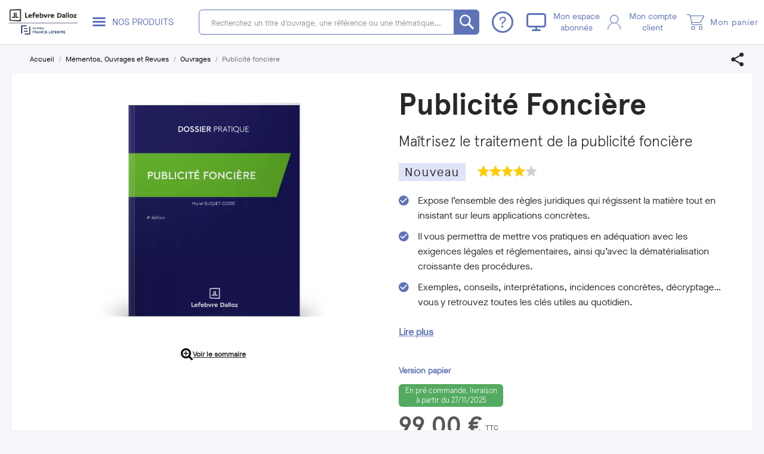

--- FILE ---
content_type: text/html; charset=UTF-8
request_url: https://boutique.efl.fr/publicite-fonciere.html
body_size: 31365
content:
 <!doctype html><html lang="fr"><head prefix="og: http://ogp.me/ns# fb: http://ogp.me/ns/fb# product: http://ogp.me/ns/product#"> <meta charset="utf-8"/>
<meta name="description" content="Un outil résolument opérationnel : exemples, conseils, interprétations, incidences concrètes, décryptage"/>
<meta name="robots" content="INDEX,FOLLOW"/>
<meta name="viewport" content="width=device-width, initial-scale=1"/>
<meta name="format-detection" content="telephone=no"/>
<title>Publicité foncière - Livres &amp; Ouvrages - Editions Francis Lefebvre</title>
<link  rel="stylesheet" type="text/css"  media="all" href="https://boutique.efl.fr/static/version1758815226/_cache/merged/909c4233f0ef19600198b1e5ab8ccf7b.min.css" />
<link  rel="stylesheet" type="text/css"  media="screen and (min-width: 768px)" href="https://boutique.efl.fr/static/version1758815226/frontend/EFL/default/fr_FR/css/styles-l.min.css" />


<link rel="preload" as="font" crossorigin="anonymous" href="https://boutique.efl.fr/static/version1758815226/frontend/EFL/default/fr_FR/fonts/opensans/light/opensans-300.woff2" />
<link rel="preload" as="font" crossorigin="anonymous" href="https://boutique.efl.fr/static/version1758815226/frontend/EFL/default/fr_FR/fonts/opensans/regular/opensans-400.woff2" />
<link rel="preload" as="font" crossorigin="anonymous" href="https://boutique.efl.fr/static/version1758815226/frontend/EFL/default/fr_FR/fonts/opensans/semibold/opensans-600.woff2" />
<link rel="preload" as="font" crossorigin="anonymous" href="https://boutique.efl.fr/static/version1758815226/frontend/EFL/default/fr_FR/fonts/opensans/bold/opensans-700.woff2" />
<link rel="preload" as="font" crossorigin="anonymous" href="https://boutique.efl.fr/static/version1758815226/frontend/EFL/default/fr_FR/fonts/Luma-Icons.woff2" />
<link  rel="canonical" href="https://boutique.efl.fr/publicite-fonciere.html" />
<link  rel="icon" type="image/x-icon" href="https://boutique.efl.fr/media/favicon/stores/1/favicon.ico" />
<link  rel="shortcut icon" type="image/x-icon" href="https://boutique.efl.fr/media/favicon/stores/1/favicon.ico" />
<link rel="dns-prefetch" href="https://boutique.efl.fr/">















<meta name="facebook-domain-verification" content="v3vlz2rtddc944xyz6m1sbr9wgpol6" />      <meta name="robots" content="max-video-preview:-1"/>
                        <meta name="robots" content="max-image-preview:large">
                        <meta name="robots" content="max-snippet:-1">     
<meta property="og:type" content="product.item"/>
<meta property="og:title" content="Publicit&#xE9;&#x20;fonci&#xE8;re"/>
<meta property="og:description" content="&#x0D;&#x0A;Expose&#x20;l&#x2019;ensemble&#x20;des&#x20;r&#xE8;gles&#x20;juridiques&#x20;qui&#x20;r&#xE9;gissent&#x20;la&#x20;mati&#xE8;re&#x20;tout&#x20;en&#x20;insistant&#x20;sur&#x20;leurs&#x20;applications&#x20;concr&#xE8;tes.&#x0D;&#x0A;Il&#x20;vous&#x20;permettra&#x20;de&#x20;mettre&#x20;vos&#x20;pratiques&#x20;en&#x20;ad&#xE9;quation&#x20;avec&#x20;les&#x20;exigences&#x20;l&#xE9;gales&#x20;et&#x20;r&#xE9;glementaires,&#x20;ainsi&#x20;qu&#x2019;avec&#x20;la&#x20;d&#xE9;mat&#xE9;rialisation&#x20;croissante&#x20;des&#x20;proc&#xE9;dures.&#x0D;&#x0A;Exemples,&#x20;conseils,&#x20;interpr&#xE9;tations,&#x20;incidences&#x20;concr&#xE8;tes,&#x20;d&#xE9;cryptage&#x2026;&#x20;vous&#x20;y&#x20;retrouvez&#x20;toutes&#x20;les&#x20;cl&#xE9;s&#x20;utiles&#x20;au&#x20;quotidien.&#x0D;&#x0A;"/>
<meta property="og:url" content="https://boutique.efl.fr/publicite-fonciere.html"/>
<meta property="product:price:amount" content="99"/>
<meta property="product:price:currency" content="EUR"/>
<meta property="og:image" content="https://boutique.efl.fr/media/catalog/product/cache/ca30763147e84fee61c05a82d3f36d49/9/7/9782368937877.png"/>
<meta property="og:image:width" content="265"/>
<meta property="og:image:height" content="265"/>
<meta property="product:retailer_item_id" content="9782368937877"/>
<meta property="og:site_name" content="Boutique des Editions Francis Lefebvre"/>
<meta property="product:category" content="Ouvrages"/>
<meta property="product:availability" content="in stock"/>
<meta property="product:condition" content="new"/>
 <meta name="twitter:title" content="Publicit&#xE9;&#x20;fonci&#xE8;re " /><meta name="twitter:url" content="https://boutique.efl.fr/publicite-fonciere.html" /><meta name="twitter:image" content="https://boutique.efl.fr/media/catalog/product/cache/ca30763147e84fee61c05a82d3f36d49/9/7/9782368937877.png" /><meta name="twitter:card" content="summary_large_image"></head><body data-container="body" data-mage-init='{"loaderAjax": {}, "loader": { "icon": "https://boutique.efl.fr/static/version1758815226/frontend/EFL/default/fr_FR/images/loader-2.gif"}}' id="html-body" class="simple-product catalog-product-view product-publicite-fonciere page-layout-1column">              <div class="cookie-status-message" id="cookie-status">The store will not work correctly when cookies are disabled.</div>     <noscript><div class="message global noscript"><div class="content"><p><strong>Javascript est désactivé dans votre navigateur.</strong> <span> Pour une meilleure expérience sur notre site, assurez-vous d&#039;activer Javascript dans votre navigateur.</span></p></div></div></noscript>      <div class="page-wrapper"><header class="page-header"><div class="header content">  <div class="block block-search"><div class="block block-content"><form class="form minisearch" id="search_mini_form" action="https://boutique.efl.fr/catalogsearch/result/" method="get"><div class="field search"><div class="control"><input id="search" type="text" name="q" value="" placeholder="Recherchez un titre d'ouvrage, une référence ou une thématique..." class="input-text" maxlength="128" role="combobox" aria-haspopup="false" aria-autocomplete="both" aria-expanded="false" autocomplete="off" data-block="autocomplete-form"/><div id="search_autocomplete" class="search-autocomplete"></div></div><label class="label" for="search" data-role="minisearch-label"><span>Chercher</span></label></div><div class="actions"><button type="submit" title="Chercher" class="action search"></button></div></form></div></div><div class="header-left flex items-center"> <div data-action="toggle-nav" class="action nav-toggle flex sm:hidden"><span>Toggle Nav</span></div><a class="logo" href="https://boutique.efl.fr/"><img src="https://boutique.efl.fr/media/logo/stores/1/Logo-LD-EFL.png" alt="Boutique&#x20;des&#x20;Editions&#x20;Francis&#x20;Lefebvre" loading="eager" width="123" height="53" /></a> <div class="toggle-megamenu-desktop hidden sm:flex"><span class="icon-efl_menu1 mr-10 text-20"></span> <span>Nos produits</span></div></div><div class="header-right flex items-center">   <div class="faq-dropdown relative hidden sm:block pr-15 z-10"><div class="faq-dropdown_toggle--wrapper flex items-center" data-toggle="dropdown" aria-haspopup="true" data-mage-init='{"dropdown":{}}'><span class="faq-dropdown_toggle">?</span></div><div class="faq-dropdown_content" data-target="dropdown"><div data-content-type="row" data-appearance="contained" data-element="main"><div data-enable-parallax="0" data-parallax-speed="0.5" data-background-images="{}" data-element="inner" data-pb-style="65566A2B54535"><div data-content-type="html" data-appearance="default" data-element="main" data-pb-style="65566A2B5454A" data-decoded="true"><p style="color: #000000;font-size: 24px;font-weight: 700;margin: 2rem 0;line-height: normal;">Besoin d'aide ?</p></div><div class="pagebuilder-column-group" data-content-type="column-group" data-grid-size="12" data-element="main" data-pb-style="65566A2B54553"><div class="pagebuilder-column faq-dropdown_content--help" data-content-type="column" data-appearance="full-height" data-background-images="{}" data-element="main" data-pb-style="65566A2B5455B"><div class="faq-dropdown_content--help" data-content-type="text" data-appearance="default" data-element="main" data-pb-style="65566A2B54563"><ul>
<li><span data-pb-style="65566A2B5456B"><a href="https://boutique.efl.fr/faq-login-connexion" data-pb-style="65566A2B54572">Login de connexion</a></span></li>
<li><span data-pb-style="65566A2B54579"><a href="https://boutique.efl.fr/faq-reinitialiser-mdp" data-pb-style="65566A2B54580">R&eacute;initialiser mon mot de passe</a></span></li>
<li><span data-pb-style="65566A2B54587"><a href="https://boutique.efl.fr/faq-regler-ma-facture" data-pb-style="65566A2B5458E">R&eacute;gler ma facture</a></span></li>
<li><span data-pb-style="65566A2B54594"><a href="https://boutique.efl.fr/faq-activation-memento" data-pb-style="65566A2B5459C">Activer la version num&eacute;rique de mon M&eacute;mento</a></span></li>
</ul>
<p data-pb-style="65566A2B545A2"><strong><span data-pb-style="65566A2B545A9"><a href="https://boutique.efl.fr/faq" data-pb-style="65566A2B545B0">Toute l'aide en ligne</a></span></strong></p></div></div></div><div data-content-type="html" data-appearance="default" data-element="main" data-pb-style="65566A2B545B7" data-decoded="true"><div style="background-color: #ffffff; color: #ffffff; text-align: center; margin-top: 40px; line-height: 30px; width: 220px; border: 1px solid; border-color: #000000; margin:auto; border-radius:10px"><a href="https://boutique.efl.fr/contact"><span style="color: #000000; text-align: center">Je souhaite contacter le service relation client</span></a></div></div><div data-content-type="text" data-appearance="default" data-element="main" data-pb-style="65566A2B545BF"><p data-pb-style="65566A2B545C6"><span data-pb-style="65566A2B545CD"><a href="https://assistance.efl.fr/" target="_blank" rel="noopener" data-pb-style="65566A2B545D4">Besoin d'aide sur mon produit</a></span></p></div></div></div><style>#html-body [data-pb-style="65566A2B54535"]{justify-content: flex-start; display: flex; flex-direction: column; background-position: left top; background-size: cover; background-repeat: no-repeat; background-attachment: scroll; border-style: none; border-width: 1px; border-radius: 0px; margin: 0px 0px 10px; padding: 10px;}#html-body [data-pb-style="65566A2B5454A"]{border-style: none; border-width: 1px; border-radius: 0px; margin: 0px; padding: 0px;}#html-body [data-pb-style="65566A2B54553"]{display: flex;}#html-body [data-pb-style="65566A2B5455B"]{justify-content: flex-start; display: flex; flex-direction: column; background-color: rgb(245, 245, 250); background-position: left top; background-size: cover; background-repeat: no-repeat; background-attachment: scroll; border-style: none; border-width: 1px; border-radius: 0px; width: 100%; margin: 0px; padding: 10px; align-self: stretch;}#html-body [data-pb-style="65566A2B54563"]{border-style: none; border-width: 1px; border-radius: 0px; margin: 0px; padding: 0px;}#html-body [data-pb-style="65566A2B5456B"]{color: #333333;}#html-body [data-pb-style="65566A2B54572"]{color: #333333;}#html-body [data-pb-style="65566A2B54579"]{color: #333333;}#html-body [data-pb-style="65566A2B54580"]{color: #333333;}#html-body [data-pb-style="65566A2B54587"]{color: #333333;}#html-body [data-pb-style="65566A2B5458E"]{color: #333333;}#html-body [data-pb-style="65566A2B54594"]{color: #333333;}#html-body [data-pb-style="65566A2B5459C"]{color: #333333;}#html-body [data-pb-style="65566A2B545A2"]{text-align: center;}#html-body [data-pb-style="65566A2B545A9"]{text-decoration: underline; color: #333333;}#html-body [data-pb-style="65566A2B545B0"]{color: #333333; text-decoration: underline;}#html-body [data-pb-style="65566A2B545B7"]{border-style: none; border-width: 1px; border-radius: 0px; margin: 20px 0px; padding: 0px;}#html-body [data-pb-style="65566A2B545BF"]{border-style: none; border-width: 1px; border-radius: 0px; margin: 0px 0px 20px; padding: 0px;}#html-body [data-pb-style="65566A2B545C6"]{text-align: center;}#html-body [data-pb-style="65566A2B545CD"]{text-decoration: underline; color: #000000;}#html-body [data-pb-style="65566A2B545D4"]{color: #000000; text-decoration: underline;}</style></div></div><ul class="header links"> <li class="subscriber"><a href="https://ga-secure.efl.fr/login?service=https%3A%2F%2Fabonnes.efl.fr%2Fportail%2Fdashboard.no%3FisFirstConnexion%3Dtrue" target="_blank"><span class="icon-efl_monitor"></span> <span class="subscriber-text menu-font pl-5">Mon espace abonnés</span></a></li>   <li class="authorization-link customer-welcome customer-logged-out customer-connexion pr-5"><a class="link-customer-login" href="#"  data-post='{"action":"https:\/\/boutique.efl.fr\/customer\/account\/login\/referer\/aHR0cHM6Ly9ib3V0aXF1ZS5lZmwuZnIvcHVibGljaXRlLWZvbmNpZXJlLmh0bWw~\/","data":{"uenc":"aHR0cHM6Ly9ib3V0aXF1ZS5lZmwuZnIvcHVibGljaXRlLWZvbmNpZXJlLmh0bWw~"}}' rel="noindex"><span class="icon-efl_user-light"></span> <span class="auth-label">Mon compte client</span></a></li>  </ul> <div data-block="minicart" class="minicart-wrapper"><a class="action showcart" href="https://boutique.efl.fr/checkout/cart/" data-bind="scope: 'minicart_content'"><span class="text">Mon panier</span> <span class="counter qty empty" data-bind="css: { empty: !!getCartParam('summary_count') == false && !isLoading() }, blockLoader: isLoading"><span class="counter-number"><!-- ko if: getCartParam('summary_count') --><!-- ko text: getCartParam('summary_count').toLocaleString(window.LOCALE) --><!-- /ko --><!-- /ko --></span> <span class="counter-label"><!-- ko if: getCartParam('summary_count') --><!-- ko text: getCartParam('summary_count').toLocaleString(window.LOCALE) --><!-- /ko --><!-- ko i18n: 'items' --><!-- /ko --><!-- /ko --></span></span></a>      </div></div></div></header>  <div class="sections nav-sections"> <div class="section-items nav-sections-items" data-mage-init='{"tabs":{"openedState":"active"}}'>  <div class="section-item-title nav-sections-item-title" data-role="collapsible"><a class="nav-sections-item-switch" data-toggle="switch" href="#store.menu">Menu</a></div><div class="section-item-content nav-sections-item-content" id="store.menu" data-role="content">   <div class="menu-container horizontal-menu"><div data-action="navigation" class="menu horizontal  ">  <ul class="md-top-menu-items"><li class="mega-menu-item menu-dropdown-icon dropdown category-item nav-297 link-submenu"> <ul class="mega-menu-column animated column4"> <li class="megaStaticBlock"> <ul><li> <style>#html-body [data-pb-style=FJCT3OI]{justify-content:flex-start;display:flex;flex-direction:column;background-position:left top;background-size:cover;background-repeat:no-repeat;background-attachment:scroll;border-style:none;border-width:1px;border-radius:0;margin:0 0 10px;padding:10px}#html-body [data-pb-style=SK65EC8]{border-style:none;border-width:1px;border-radius:0;margin:0;padding:0}</style><div data-content-type="row" data-appearance="contained" data-element="main"><div data-enable-parallax="0" data-parallax-speed="0.5" data-background-images="{}" data-video-fallback-src="" data-element="inner" data-pb-style="FJCT3OI"><div data-content-type="text" data-appearance="default" data-element="main" data-pb-style="SK65EC8"><p><span style="color: #333333;"><strong><span style="font-size: 18px;">Produits</span></strong></span></p> <p><span style="color: #000000;"><a style="color: #000000;" tabindex="0" href="https://boutique.efl.fr/documentation/mementos.html">Mémentos</a></span></p> <p><span style="color: #000000;"><a style="color: #000000;" tabindex="0" href="https://boutique.efl.fr/documentation/ouvrages.html">Ouvrages</a></span></p> <p><span style="color: #000000;"><a style="color: #000000;" tabindex="0" href="https://boutique.efl.fr/documentation/revues.html">Revues</a></span></p> <p><span style="color: #000000;"><a style="color: #000000;" tabindex="0" href="https://boutique.efl.fr/solutions-numeriques/formulaires.html">Formulaires</a></span></p> <p><span style="color: #000000;"><a style="color: #000000;" tabindex="0" href="https://boutique.efl.fr/navis-liste">Navis</a></span></p> <p><span style="color: #000000;"><a style="color: #000000;" tabindex="0" href="https://boutique.efl.fr/solutions-numeriques/inneo.html">Inneo</a></span></p> <p><span style="color: #000000;"><a style="color: #000000;" tabindex="0" href="https://boutique.efl.fr/mementis-liste">Mémentis</a></span></p> <p><span style="color: #000000;"><a style="color: #000000;" tabindex="0" href="https://boutique.efl.fr/solutions-numeriques/logiciels.html">Logiciels</a></span></p> <p>&nbsp;</p></div></div></div></li></ul></li> <li class="megaStaticBlock"> <ul><li> <div data-content-type="row" data-appearance="contained" data-element="main"><div data-enable-parallax="0" data-parallax-speed="0.5" data-background-images="{}" data-element="inner" data-pb-style="65566A2B66B12"><div data-content-type="text" data-appearance="default" data-element="main" data-pb-style="65566A2B66B25"><p><span data-pb-style="65566A2B66B35"><strong><span data-pb-style="65566A2B66B3D">Th&eacute;matiques</span></strong></span></p> <p><span data-pb-style="65566A2B66B44"><a href="https://boutique.efl.fr/fiscal.html" data-pb-style="65566A2B66B4B">Droit fiscal</a></span></p> <p><span data-pb-style="65566A2B66B52"><a href="https://boutique.efl.fr/social.html" data-pb-style="65566A2B66B59">Droit social</a></span></p> <p><span data-pb-style="65566A2B66B60"><a href="https://boutique.efl.fr/comptable.html" data-pb-style="65566A2B66B67">R&egrave;glementation comptable</a></span></p> <p><span data-pb-style="65566A2B66B6E"><a href="https://boutique.efl.fr/droit-des-affaires.html" data-pb-style="65566A2B66B75">Droit des affaires</a></span></p> <p><span data-pb-style="65566A2B66B7C"><a href="https://boutique.efl.fr/immobilier.html" data-pb-style="65566A2B66B83">Droit immobilier</a></span></p> <p><span data-pb-style="65566A2B66B8A"><a href="https://boutique.efl.fr/droit-civil.html" data-pb-style="65566A2B66B91">Droit civil</a></span></p> <p><span data-pb-style="65566A2B66B97"><a href="https://boutique.efl.fr/gestion-patrimoine.html" data-pb-style="65566A2B66B9E">Gestion de patrimoine</a></span></p> <p>&nbsp;</p> <p>&nbsp;</p></div></div></div><style>#html-body [data-pb-style="65566A2B66B12"]{justify-content: flex-start; display: flex; flex-direction: column; background-position: left top; background-size: cover; background-repeat: no-repeat; background-attachment: scroll; border-style: none; border-width: 1px; border-radius: 0px; margin: 0px 0px 10px; padding: 10px;}#html-body [data-pb-style="65566A2B66B25"]{border-style: none; border-width: 1px; border-radius: 0px; margin: 0px; padding: 0px;}#html-body [data-pb-style="65566A2B66B35"]{color: #333333;}#html-body [data-pb-style="65566A2B66B3D"]{font-size: 18px;}#html-body [data-pb-style="65566A2B66B44"]{color: #000000;}#html-body [data-pb-style="65566A2B66B4B"]{color: #000000;}#html-body [data-pb-style="65566A2B66B52"]{color: #000000;}#html-body [data-pb-style="65566A2B66B59"]{color: #000000;}#html-body [data-pb-style="65566A2B66B60"]{color: #000000;}#html-body [data-pb-style="65566A2B66B67"]{color: #000000;}#html-body [data-pb-style="65566A2B66B6E"]{color: #000000;}#html-body [data-pb-style="65566A2B66B75"]{color: #000000;}#html-body [data-pb-style="65566A2B66B7C"]{color: #000000;}#html-body [data-pb-style="65566A2B66B83"]{color: #000000;}#html-body [data-pb-style="65566A2B66B8A"]{color: #000000;}#html-body [data-pb-style="65566A2B66B91"]{color: #000000;}#html-body [data-pb-style="65566A2B66B97"]{color: #000000;}#html-body [data-pb-style="65566A2B66B9E"]{color: #000000;}</style></li></ul></li> <li class="megaStaticBlock"> <ul><li> <div data-content-type="row" data-appearance="contained" data-element="main"><div data-enable-parallax="0" data-parallax-speed="0.5" data-background-images="{}" data-element="inner" data-pb-style="65566A2B67B53"><div data-content-type="text" data-appearance="default" data-element="main" data-pb-style="65566A2B67B69"><p><span data-pb-style="65566A2B67B72"><strong><span data-pb-style="65566A2B67B7A">Ressources gratuites</span></strong></span></p> <p><span data-pb-style="65566A2B67B81"><a href="https://boutique.efl.fr/ressources" data-pb-style="65566A2B67B88">Dossiers sp&eacute;ciaux</a></span></p> <p><span data-pb-style="65566A2B67B90"><a href="https://boutique.efl.fr/livres-blancs" data-pb-style="65566A2B67B97">Livres blancs</a></span></p> <p><span data-pb-style="65566A2B67B9E"><a href="https://boutique.efl.fr/replay-webinar" data-pb-style="65566A2B67BA5">Webinars</a></span></p> <p><span data-pb-style="65566A2B67BAC"><a href="https://boutique.efl.fr/essais-gratuits" data-pb-style="65566A2B67BB3">Essais gratuits</a></span></p> <p>&nbsp;</p></div></div></div><style>#html-body [data-pb-style="65566A2B67B53"]{justify-content: flex-start; display: flex; flex-direction: column; background-position: left top; background-size: cover; background-repeat: no-repeat; background-attachment: scroll; border-style: none; border-width: 1px; border-radius: 0px; margin: 0px 0px 10px; padding: 10px;}#html-body [data-pb-style="65566A2B67B69"]{border-style: none; border-width: 1px; border-radius: 0px; margin: 0px; padding: 0px;}#html-body [data-pb-style="65566A2B67B72"]{color: #333333;}#html-body [data-pb-style="65566A2B67B7A"]{font-size: 18px;}#html-body [data-pb-style="65566A2B67B81"]{color: #000000;}#html-body [data-pb-style="65566A2B67B88"]{color: #000000;}#html-body [data-pb-style="65566A2B67B90"]{color: #000000;}#html-body [data-pb-style="65566A2B67B97"]{color: #000000;}#html-body [data-pb-style="65566A2B67B9E"]{color: #000000;}#html-body [data-pb-style="65566A2B67BA5"]{color: #000000;}#html-body [data-pb-style="65566A2B67BAC"]{color: #000000;}#html-body [data-pb-style="65566A2B67BB3"]{color: #000000;}</style></li></ul></li> <li class="megaStaticBlock"> <ul><li> <style>#html-body [data-pb-style=NVPCQ2H]{justify-content:flex-start;display:flex;flex-direction:column;background-position:left top;background-size:cover;background-repeat:no-repeat;background-attachment:scroll;border-style:none;border-width:1px;border-radius:0;margin:0 0 10px;padding:10px}#html-body [data-pb-style=TG6RCQY]{text-align:center;margin:0;padding:0;border-style:none}#html-body [data-pb-style=EDTFIQ5],#html-body [data-pb-style=FK826BP]{border-style:none;border-width:1px;border-radius:0;max-width:100%;height:auto}@media only screen and (max-width: 768px) { #html-body [data-pb-style=TG6RCQY]{border-style:none} }</style><div data-content-type="row" data-appearance="contained" data-element="main"><div data-enable-parallax="0" data-parallax-speed="0.5" data-background-images="{}" data-video-fallback-src="" data-element="inner" data-pb-style="NVPCQ2H"><figure data-content-type="image" data-appearance="full-width" data-element="main" data-pb-style="TG6RCQY"><a href="https://boutique.efl.fr/mementis-liste" target="" data-link-type="default" title="" data-element="link"><img class="pagebuilder-mobile-hidden" src="https://boutique.efl.fr/media/amasty/webp/wysiwyg/banmegamenu24/mementis-25-megamenu_jpg.webp" alt="" title="" data-element="desktop_image" data-pb-style="FK826BP"><img class="pagebuilder-mobile-only" src="https://boutique.efl.fr/media/amasty/webp/wysiwyg/banmegamenu24/mementis-25-megamenu_jpg.webp" alt="" title="" data-element="mobile_image" data-pb-style="EDTFIQ5"></a></figure></div></div></li></ul></li> </ul></li></ul> </div></div> </div>  <div class="section-item-title nav-sections-item-title" data-role="collapsible"><a class="nav-sections-item-switch" data-toggle="switch" href="#store.links">Compte</a></div><div class="section-item-content nav-sections-item-content" id="store.links" data-role="content"><ul class='mobile-account-menu'><li><a href='https://boutique.efl.fr/customer/account/login/' rel='noindex'>Se connecter</a></li><li><a href="https://abonnes.efl.fr/" target="_blank">Mon espace abonnés</a></li></ul></div>  <button class="modal-close-btn sm:hidden absolute top-0 right-0 text-24rem bg-black hover:bg-black-400" aria-label="Fermer le menu mobile"><span aria-hidden="true">&times;</span></button></div></div><div class="md-menu-overlay"></div><div class="top-container">  </div><main id="maincontent" class="page-main"> <a id="contentarea" tabindex="-1"></a><div class="page messages"> <div data-placeholder="messages"></div> <div data-bind="scope: 'messages'"><!-- ko if: cookieMessages && cookieMessages.length > 0 --><div aria-atomic="true" role="alert" data-bind="foreach: { data: cookieMessages, as: 'message' }" class="messages"><div data-bind="attr: { class: 'message-' + message.type + ' ' + message.type + ' message', 'data-ui-id': 'message-' + message.type }"><div data-bind="html: $parent.prepareMessageForHtml(message.text)"></div></div></div><!-- /ko --><!-- ko if: messages().messages && messages().messages.length > 0 --><div aria-atomic="true" role="alert" class="messages" data-bind="foreach: { data: messages().messages, as: 'message' }"><div data-bind="attr: { class: 'message-' + message.type + ' ' + message.type + ' message', 'data-ui-id': 'message-' + message.type }"><div data-bind="html: $parent.prepareMessageForHtml(message.text)"></div></div></div><!-- /ko --></div></div><div class="columns"><div class="column main"><div class="relative flex items-center p-10">  <div class="breadcrumbs"><ul class="items"> <li class="item home"> <a href="https://boutique.efl.fr/" title="Aller à la page d&#039;accueil">Accueil</a> </li>  <li class="item category3"> <a href="https://boutique.efl.fr/documentation.html" title="">Mémentos, Ouvrages et Revues</a> </li>  <li class="item category5"> <a href="https://boutique.efl.fr/documentation/ouvrages.html" title="">Ouvrages</a> </li>  <li class="item product"> <strong>Publicité foncière</strong> </li> </ul></div><div class="product-actions">    <div class="product-actions-item socials"><button type="button" class="socials-trigger"><span class="icon-efl_share"></span></button> <div class="socials-dropdown"><span class="socials-arrow"></span> <div class="socials-dropdown-content"> <a href="https://www.facebook.com/sharer.php?u=https://boutique.efl.fr/publicite-fonciere.html" class="social-block facebook" target="_blank"><i class="icon-efl_facebook" ></i></a>   <a href="https://www.linkedin.com/sharing/share-offsite/?url=https://boutique.efl.fr/publicite-fonciere.html?rand%3D647" class="social-block linkedIn" target="_blank"><i class="icon-efl_LinkedIn"></i></a>   <a href="https://twitter.com/intent/tweet?url=https://boutique.efl.fr/publicite-fonciere.html" class="social-block twitter" target="_blank"><i class="icon-efl_twitter" ></i></a>   <a href="mailto:?subject=Publicité foncière&amp;body=Bonjour. %0D%0A %0D%0A Je viens de découvrir sur boutique.efl.fr ce produit qui pourrait vous intéresser : %0D%0A %0D%0A Publicité foncière %0D%0A %0D%0A %0D%0A %0D%0A %0D%0A Voir le produit :https://boutique.efl.fr/publicite-fonciere.html %0D%0A %0D%0A A bientôt," class="social-block mail"><i class="icon-efl_mail" target="_blank" ></i></a> </div></div></div>  </div></div>     <input name="form_key" type="hidden" value="FK6buSVBbRHktGPX" /> <div id="authenticationPopup" data-bind="scope:'authenticationPopup', style: {display: 'none'}">  <!-- ko template: getTemplate() --><!-- /ko --> </div>          <div class="product-wrapper">   <div class="product-info"> <p class="page-title product-info-mobileTitle" data-has-discount="false">Publicité foncière</p><div class="product-info-media"><div class="product media">  <a id="gallery-prev-area" tabindex="-1"></a><div class="action-skip-wrapper"> <a class="action skip gallery-next-area" href="#gallery-next-area"><span> Skip to the end of the images gallery</span></a></div>  <div class="gallery-placeholder _block-content-loading" data-gallery-role="gallery-placeholder"><img alt="main product photo" class="gallery-placeholder__image" src="https://boutique.efl.fr/media/amasty/webp/catalog/product/cache/d84b04bed2931ceb617af42b5116cca2/9/7/9782368937877_png.webp" /></div> <div class="action-skip-wrapper"> <a class="action skip gallery-prev-area" href="#gallery-prev-area"><span> Skip to the beginning of the images gallery</span></a></div> <a id="gallery-next-area" tabindex="-1"></a><div class="product-info-media-footer">   <div data-mage-init='{"SummaryModal": {}}' class="summary"><a href="#" id="click-summary"><!-- product introduction - show summary images/icon/icon-glass.svg resized 20x20 --><svg xmlns="http://www.w3.org/2000/svg" xmlns:xlink="http://www.w3.org/1999/xlink" width="20px" height="20px" viewBox="0 0 20 20"><g id="surface1"><path style=" stroke:none;fill-rule:nonzero;fill:#000000;fill-opacity:1;" d="M 19.554688 17.378906 L 15.433594 13.257812 C 16.417969 11.851562 16.9375 10.175781 16.925781 8.460938 C 16.925781 7.332031 16.699219 6.214844 16.257812 5.175781 C 15.414062 3.132812 13.792969 1.507812 11.75 0.667969 C 9.648438 -0.222656 7.277344 -0.222656 5.175781 0.667969 C 3.132812 1.507812 1.507812 3.128906 0.667969 5.171875 C -0.222656 7.273438 -0.222656 9.648438 0.667969 11.75 C 1.507812 13.792969 3.128906 15.414062 5.171875 16.253906 C 6.210938 16.699219 7.332031 16.925781 8.460938 16.921875 C 10.175781 16.9375 11.851562 16.414062 13.257812 15.429688 L 17.378906 19.539062 C 17.65625 19.84375 18.050781 20.007812 18.460938 20 C 18.871094 20 19.261719 19.835938 19.550781 19.546875 C 19.839844 19.261719 20 18.867188 20 18.460938 C 20.007812 18.054688 19.847656 17.660156 19.554688 17.378906 Z M 12.265625 12.265625 C 11.269531 13.296875 9.894531 13.867188 8.460938 13.847656 C 5.488281 13.84375 3.082031 11.4375 3.078125 8.464844 C 3.054688 7.03125 3.628906 5.65625 4.660156 4.660156 C 5.65625 3.628906 7.03125 3.058594 8.464844 3.078125 C 9.898438 3.058594 11.273438 3.628906 12.269531 4.660156 C 13.300781 5.65625 13.871094 7.03125 13.851562 8.464844 C 13.871094 9.898438 13.296875 11.273438 12.265625 12.265625 Z M 12.265625 12.265625 "/><path style=" stroke:none;fill-rule:nonzero;fill:#000000;fill-opacity:1;" d="M 11.925781 7.691406 L 9.230469 7.691406 L 9.230469 5 C 9.226562 4.789062 9.058594 4.621094 8.847656 4.617188 L 8.078125 4.617188 C 7.867188 4.617188 7.695312 4.789062 7.691406 5 L 7.691406 7.691406 L 5 7.691406 C 4.789062 7.695312 4.621094 7.867188 4.617188 8.078125 L 4.617188 8.84375 C 4.617188 9.054688 4.789062 9.226562 5 9.230469 L 7.691406 9.230469 L 7.691406 11.921875 C 7.691406 12.023438 7.734375 12.121094 7.808594 12.191406 C 7.878906 12.265625 7.976562 12.308594 8.078125 12.304688 L 8.847656 12.304688 C 9.058594 12.300781 9.230469 12.132812 9.230469 11.921875 L 9.230469 9.230469 L 11.925781 9.230469 C 12.027344 9.230469 12.125 9.191406 12.195312 9.117188 C 12.269531 9.046875 12.308594 8.949219 12.308594 8.84375 L 12.308594 8.078125 C 12.304688 7.867188 12.132812 7.695312 11.921875 7.691406 Z M 11.925781 7.691406 "/></g></svg><span>Voir le sommaire</span></a></div><div id="popup-summary" ><p><strong>Organisation de la publicité foncière </strong></p>
<p><strong>Cadre juridique de la publicité foncière </strong></p>
<p><strong>&gt; </strong>Sources du droit de la publicité foncière</p>
<p><strong>&gt; </strong>Nature du système français de publicité foncière</p>
<p><strong>Cadre matériel de la publicité foncière </strong></p>
<p><strong>&gt; </strong>Organisation géographique</p>
<p><strong>&gt; </strong>Organisation de la documentation foncière</p>
<p><strong>Cadre administratif de la publicité foncière </strong></p>
<p><strong>&gt; </strong>La publicité foncière au sein de l’administration fiscale</p>
<p><strong>&gt; </strong>La communication des données entre les acteurs</p>
<p> </p>
<p><strong>Champ d’application de la publicité foncière </strong></p>
<p><strong>Mutations et servitudes actives </strong></p>
<p><strong>&gt; </strong>Actes emportant ou constatant une mutation</p>
<p><strong>&gt; </strong>Actes non concomitants à une mutation</p>
<p><strong>&gt; </strong>Actes informatifs sur la situation juridique</p>
<p>de l’immeuble</p>
<p><strong>Inscriptions et charges </strong></p>
<p><strong>&gt; </strong>Sûretés immobilières</p>
<p><strong>&gt; </strong>Autres charges</p>
<p><strong>Mise à jour des données d’identification au fichier </strong></p>
<p><strong>&gt; </strong>Données relatives aux personnes</p>
<p><strong>&gt; </strong>Données relatives aux immeubles</p>
<p><strong>Réalisation de la formalité de publicité foncière </strong></p>
<p><strong>Prérequis </strong></p>
<p><strong>&gt; </strong>Prérequis communs à l’ensemble des formalités</p>
<p><strong>&gt; </strong>Prérequis propres aux publications</p>
<p><strong>&gt; </strong>Prérequis propres aux inscriptions</p>
<p><strong>Présentation de la demande </strong></p>
<p><strong>&gt; </strong>Auteur du dépôt</p>
<p><strong>&gt; </strong>Pièces à déposer</p>
<p><strong>&gt; </strong>Service compétent</p>
<p><strong>&gt; </strong>Délais</p>
<p><strong>&gt; </strong>Modalités du dépôt</p>
<p><strong>Refus et rejets </strong></p>
<p><strong>&gt; </strong>Quelques explications préalables pour bien comprendre les refus et rejets</p>
<p> <strong>&gt; </strong>Causes de refus ou de rejet</p>
<p> <strong>&gt; </strong>Procédure des refus et rejets</p>
<p> <strong>&gt; </strong>Effets du refus ou de rejet sur la formalité</p>
<p> <strong>Exécution de la formalité par le service de la publicité foncière </strong></p>
<p><strong>&gt; </strong>Mise à jour de la documentation foncière</p>
<p><strong>&gt; </strong>Restitution des pièces</p>
<p><strong>Coût de la publication</strong></p>
<p><strong> &gt; </strong>Taxe de publicité foncière</p>
<p><strong>&gt; </strong>Contribution de sécurité immobilière</p>
<p> <strong>Portée de la publicité foncière </strong></p>
<p><strong>&gt; </strong>Sanctions du défaut de publicité</p>
<p><strong>&gt; </strong>Résolution des conflits entre titulaires de droits concurrents</p>
<p><strong>Consultation des données du fichier </strong></p>
<p><strong>&gt; </strong>Demandes de renseignements</p>
<p> <strong>&gt; </strong>Demande de copie d’un document enliassé</p>
<p><strong>&gt; </strong>Accès direct des Notaires au Fichier immobilier</p>
<p> <strong>Publicité foncière en Alsace-Moselle </strong></p>
<p><strong>&gt; </strong>Cadres juridique et matériel de la formalité</p>
<p><strong>&gt; </strong>Réalisation de la formalité</p>
<p> <strong>&gt; </strong>Consultation des données détenues par le service du livre foncier</p>
<p><strong>ANNEXES</strong></p>
<p><strong> &gt; </strong>Décrets, plaquette DGI, jurisprudence, exonérations de CSI, notice pour remplir les demandes de renseignements hypothécaires, tarifs des principaux actes, table alphabétique, sommaire analytique.</p></div>  </div></div></div><div class="product-info-main">  <div class="page-title-wrapper&#x20;product"><h1 class="page-title"  ><span class="base" data-ui-id="page-title-wrapper" itemprop="name">Publicité foncière</span></h1></div> <h2 class="hook-phrase">Maîtrisez le traitement de la publicité foncière</h2><div class="product-info-main-headline">  <div class="is_new">Nouveau</div>    <a class="netreviews-stars netreviews-stars-link" rel="nofollow"><div class="netreviews_bg_stars_big headerStars" title="4.00/5"><div><span class="nr-icon nr-star grey"></span><span class="nr-icon nr-star grey"></span><span class="nr-icon nr-star grey"></span><span class="nr-icon nr-star grey"></span><span class="nr-icon nr-star grey"></span></div><div><span class="nr-icon nr-star gold" style="width:20%;"></span><span class="nr-icon nr-star gold" style="width:20%;"></span><span class="nr-icon nr-star gold" style="width:20%;"></span><span class="nr-icon nr-star gold" style="width:20%;"></span><span class="nr-icon nr-star gold" style="width:0%;"></span></div></div></a>  </div> <ul class="blue-check-list">
<li>Expose l’ensemble des règles juridiques qui régissent la matière tout en insistant sur leurs applications concrètes.</li>
<li>Il vous permettra de mettre vos pratiques en adéquation avec les exigences légales et réglementaires, ainsi qu’avec la dématérialisation croissante des procédures.</li>
<li>Exemples, conseils, interprétations, incidences concrètes, décryptage… vous y retrouvez toutes les clés utiles au quotidien.</li>
</ul> <a type="button" class="flex items-center gap-10 cursor-pointer text-16 w-fit mt-10 mb-30 p-0" id="externalTabTrigger" data-trigger="#tab_description"><span class="font-bold underline text-purple-400 bg-transparent">Lire plus</span></a><div class="product-info-price"><div class="product-info-price-wrapper flex flex-wrap"><div class="product-info-col-left pr-15"> <p class="format-papier text-purple-400 text-14 font-bold my-10">Version papier</p>      <div class="stock preorder" title="Disponibilité"><span>En pré commande, livraison à partir du 27/11/2025</span></div>  <div class="price-box price-final_price" data-role="priceBox" data-product-id="131" data-price-box="product-id-131">    <div class="product-price">  <span class="price-container price-final_price&#x20;tax&#x20;weee"    > <span  id="price-including-tax-product-price-131" data-label="TTC" data-price-amount="99.001201" data-price-type="finalPrice" class="price-wrapper price-including-tax" ><span class="price">99 €</span></span>   <meta itemprop="price" content="99.001201" /><meta itemprop="priceCurrency" content="EUR" /></span> <sup class="product-price-tax">TTC</sup></div>  </div>   <span class="sub-end-date"></span> <span class="commitment"></span></div><div class="product-info-col-right"> </div></div></div>     <div class="product-add-form gap-10"><form data-product-sku="PEPF" action="https://boutique.efl.fr/checkout/cart/add/uenc/aHR0cHM6Ly9ib3V0aXF1ZS5lZmwuZnIvcHVibGljaXRlLWZvbmNpZXJlLmh0bWw~/product/131/" method="post" id="product_addtocart_form"><input type="hidden" name="product" value="131" /><input type="hidden" name="selected_configurable_option" value="" /><input type="hidden" name="related_product" id="related-products-field" value="" /><input type="hidden" name="item" value="131" /><input name="form_key" type="hidden" value="FK6buSVBbRHktGPX" />     <div class="addToCart"> <button type="submit" title="Ajouter au panier" class="cta action tocart sm:mr-20 btn btn:primary icon icon-efl_add_shopping_cart !w-fit" id="product-addtocart-button" data-type="primary" data-hasIcon="true"><!-- product intro images/icon/shopping-add-product.svg resized 50x50 --><svg xmlns="http://www.w3.org/2000/svg" width="50" height="50"><path d="M36.184 14.703h-21.68l-.535-1.621a2.137 2.137 0 0 0-2.035-1.465h-2.66a.691.691 0 1 0 0 1.379h2.66c.332 0 .625.215.726.531l.64 1.973c.012.074.04.148.075.215l4.215 12.55-1.11 2.594c-.101.23-.152.473-.16.72v.171a.69.69 0 0 0 .692.688h17.457c.258.015.5-.11.633-.333a.674.674 0 0 0 0-.714.683.683 0 0 0-.633-.332h-16.57l.906-2.106 16.207-1.637a1.254 1.254 0 0 0 1.12-1.086l1.329-10.058a1.278 1.278 0 0 0-.305-1.027 1.28 1.28 0 0 0-.972-.442Zm-21.22 1.379h21.102l-1.293 9.855-15.96 1.618ZM21.469 38.555a2.496 2.496 0 0 0 2.496-2.496 2.497 2.497 0 1 0-4.996 0 2.507 2.507 0 0 0 2.5 2.496Zm0-3.617a1.12 1.12 0 0 1 0 2.238 1.12 1.12 0 0 1-1.121-1.117c0-.618.504-1.121 1.12-1.121ZM32.785 36.059a2.5 2.5 0 0 0-2.5-2.504 2.5 2.5 0 1 0 0 5 2.501 2.501 0 0 0 2.5-2.496Zm-2.5-1.121a1.12 1.12 0 0 1 0 2.238 1.12 1.12 0 0 1 0-2.238Zm0 0" style="stroke:none;fill-rule:nonzero;fill:#fff;fill-opacity:1"/><path d="M29.39 20.465h-2.394V18.07a.751.751 0 1 0-1.496 0v2.395h-2.395a.747.747 0 0 0-.746.75c0 .414.332.746.746.746H25.5v2.394a.751.751 0 1 0 1.496 0v-2.394h2.395a.747.747 0 1 0 0-1.496Zm0 0" style="stroke:none;fill-rule:nonzero;fill:#fff;fill-opacity:1"/></svg><span class="text-button">Ajouter au panier</span></button>  </div>   </form>    </div></div></div>  </div><div class="product-wrapper"><div class="productTabs">   <nav class="productTabs-nav" data-mage-init='{"ProductTabs": {}}'><ul> <li><a href="#tab_description" class="active">Description</a></li>    <li><a href="#tab_1">Les plus produit</a></li>  <li><a href="#tab_2">Questions traitées</a></li>  <li><a href="#tab_technicals">Fiche technique</a></li></ul><select id="mobileTabsSelector"> <option value="#tab_description" selected>Description</option>   <option value="#tab_1">Les plus produit</option> <option value="#tab_2">Questions traitées</option> <option value="#tab_technicals">Fiche technique</option></select></nav><div class="productTabs-content"><div id="tab_description" class="productTabs-item productTabs-item--active">   <div class="product attribute description"> <div class="value" ><style>#html-body [data-pb-style=GVTQVYN]{justify-content:flex-start;display:flex;flex-direction:column;background-position:left top;background-size:cover;background-repeat:no-repeat;background-attachment:scroll;border-style:none;border-width:1px;border-radius:0;margin:0 0 10px;padding:10px}#html-body [data-pb-style=HUW78BM],#html-body [data-pb-style=YB85OHQ]{border-style:none;border-width:1px;border-radius:0;margin:0;padding:0}</style><div data-content-type="row" data-appearance="contained" data-element="main"><div data-enable-parallax="0" data-parallax-speed="0.5" data-background-images="{}" data-video-fallback-src="" data-element="inner" data-pb-style="GVTQVYN"><div data-content-type="html" data-appearance="default" data-element="main" data-pb-style="YB85OHQ" data-decoded="true"><div class="title">Description<hr class="efl-separator" /></div>
<h3>Un outil de référence rédigé par un expert du sujet</h3>

</div><div data-content-type="text" data-appearance="default" data-element="main" data-pb-style="HUW78BM"><p><strong>R&eacute;dig&eacute; par l'un des rares experts du sujet</strong>, Muriel Suquet-Cozic, dipl&ocirc;m&eacute;e Notaire charg&eacute;e d'enseignement notarial, le&nbsp;<strong>dossier pratique Publicit&eacute; Fonci&egrave;re</strong>&nbsp;permet de&nbsp;<strong>ma&icirc;triser tous les d&eacute;tails</strong>&nbsp;de ce droit tr&egrave;s pointu :</p>
<p>Il pr&eacute;sente l'<strong>organisation juridique et mat&eacute;rielle de la publicit&eacute;</strong>&nbsp;depuis la suppression des conservateurs des hypoth&egrave;ques, les&nbsp;<strong>administrations intervenantes</strong>, le&nbsp;<strong>r&ocirc;le de chacune</strong>, les&nbsp;<strong>liens entre elles&nbsp;</strong>notamment &agrave; l'occasion de la formalit&eacute; fusionn&eacute;e, ainsi qu'avec les usagers&nbsp;<strong>gr&acirc;ce &agrave; t&eacute;l&eacute;@ctes</strong>.</p>
<p>Il d&eacute;taille la&nbsp;<strong>liste des actes soumis &agrave; la publicit&eacute; obligatoire comme facultative</strong>.</p>
<p>Il expose le&nbsp;<strong>processus de publication</strong>, les conditions &agrave; remplir, les documents &agrave; fournir, les&nbsp;<strong>d&eacute;lais impartis</strong>&nbsp;et leurs sanctions, la&nbsp;<strong>d&eacute;mat&eacute;rialisation des proc&eacute;dures</strong>, le contr&ocirc;le r&eacute;alis&eacute; par le service de la publicit&eacute;&nbsp;fonci&egrave;re, le recours contre ses d&eacute;cisions et le co&ucirc;t fiscal de la publicit&eacute;( taxe de publicit&eacute; fonci&egrave;re et contribution de s&eacute;curit&eacute; immobili&egrave;re)</p>
<p>Il se penche sur&nbsp;<strong>les effets de la publication sur les droits des propri&eacute;taires et des tiers</strong>.</p>
<p>Il explique&nbsp;<strong>comment consulter le fichier immobilier</strong>, les personnes qui y ont acc&egrave;s, la forme des demandes de renseignements hypoth&eacute;caires, leur co&ucirc;t, l&rsquo;interpr&eacute;tation des r&eacute;ponses, l&rsquo;obtention de copies d&rsquo;actes publi&eacute;s et le fonctionnement du dispositif ANF ( Acc&egrave;s direct des Notaires au Fichier immobilier)</p>
<p><br>Il offre un aper&ccedil;u du&nbsp;<strong>dispositif du livre foncier en vigueur en Alsace &ndash;Moselle</strong>, qui diff&egrave;re largement du syst&egrave;me de droit commun tant par la forme que par les effets.</p>
<p>Il tient naturellement compte de la r&eacute;forme de l&rsquo;incontournable syst&egrave;me T&eacute;l&eacute;@ctes d&eacute;ploy&eacute; ces derni&egrave;res ann&eacute;es et des pratiques les plus r&eacute;centes des services de publicit&eacute; fonci&egrave;re.</p></div></div></div></div></div></div>     <section id="tab_1" class="productTabs-item"><div class="title">Les plus produit<hr class="efl-separator"></div>
<h3>Un outil indispensable</h3>
<p><strong>Toutes les clés utiles au quotidien :</strong> exemples, conseils, interprétations, incidences concrètes, décryptage… <br><br><strong>Véritable mine d’informations directement exploitables</strong>, pour faire aisément le lien entre les règles techniques et leur mise en œuvre. <br><br><strong>À jour des modifications législatives et réglementaires </strong>intervenues ces dernières années et jusqu’au 15 octobre 2025, notamment la réforme du droit des sûretés, la réforme de l’entrepreneur individuel, la création du droit de surplomb, ainsi qu’une abondante jurisprudence, en particulier celle concernant l’opposabilité du premier acte publié.</p></section> <section id="tab_2" class="productTabs-item"><div class="title">Questions traitées<hr class="efl-separator" /></div>
<h3>Il répond à toutes vos questions</h3>
<p><strong>&gt; </strong>Quels sont les liens entre les services de la publicité foncière, l’enregistrement et le cadastre ?</p>
<p><strong>&gt; </strong>Existe-t-il encore des actes échappant à la formalité fusionnée ?</p>
<p><strong>&gt; </strong>Dans quels cas Télé@ctes est-il obligatoire ?</p>
<p><strong>&gt; </strong>Les promesses de vente d’immeuble sont-elles soumises à la publicité foncière ?</p>
<p><strong>&gt; </strong>Comment publier en l’abscence d’acte authentique?</p>
<p><strong>&gt; </strong>Comment publier une tontine, une acquisition par usucapion, une demande en justice ?</p>
<p><strong>&gt; </strong>Quels avantages y a-t-il à publier un acte lorsque la publicité foncière est facultative ?</p>
<p><strong>&gt; </strong>Comment préparer un dépôt réalisé par Télé@ctes ?</p>
<p><strong>&gt; </strong>Peut-on encore publier lorsque le délai est expiré ?</p>
<p><strong>&gt; </strong>Quelles sont les conséquences fiscales d’un refus ? d’un rejet ?...</p></section>    <div id="tab_technicals" class="productTabs-item" data-type="technical"><div><span>Matière</span> : Fiscal,  Immobilier</div> <div><span>Format</span> : 150x230</div> <div><span>Parution</span> : 27/11/25</div> <div><span>Ean</span> : 9782368937877</div> <div><span>Nbre de pages</span> : 440</div> <div><span>Support</span> : Livre</div> <div><span>À jour</span> : 15/10/2025</div>  </div></div></div></div>     <div class="product-wrapper"><div class="block widget product-list-slider block-products-list grid"><h3 class="orangeTitle">Autres produits <span>qui peuvent vous intéresser</span></h3><div class="productCarousel" data-cards-count="3" data-mage-init='{"ProductCarousel": {}}'>  <div class="productCard"><div class="productCard-media"><a href="https://boutique.efl.fr/memento-vente-immobiliere.html" class="productCard-media-link">  <span class="product-image-container product-image-container-40"><span class="product-image-wrapper"><img class="product-image-photo"  src="https://boutique.efl.fr/media/amasty/webp/catalog/product/cache/c7fc4f3d2cac749cfcefeb15bcfbf4ed/m/v/mviombbn_png.webp" loading="lazy" width="240" height="300" alt="M&#xE9;mento&#x20;Vente&#x20;immobili&#xE8;re&#x20;2026"/></span></span>  <style>.product-image-container-40 {
    width: 240px;
}
.product-image-container-40 span.product-image-wrapper {
    padding-bottom: 125%;
}</style> </a></div><div class="productCard-label"> <span class="productLabel" data-type="new">Nouveau</span> </div><div class="productCard-info"><a title="Mémento Vente immobilière 2026" href="https://boutique.efl.fr/memento-vente-immobiliere.html" class="productCard-info-title">Mémento Vente immobilière 2026</a> <p class="productCard-info-subtitle">Mémento papier + versions web / tablette / mobile</p><span class="sub-end-date"></span> <span class="commitment"></span></div> <div class="productCard-bottom gap-5 ">  <div class="price-box price-final_price" data-role="priceBox" data-product-id="40" data-price-box="product-id-40">    <div class="product-price">  <span class="price-container price-final_price&#x20;tax&#x20;weee" > <span  id="price-including-tax-product-price-40" data-label="TTC" data-price-amount="153.998351" data-price-type="finalPrice" class="price-wrapper price-including-tax" ><span class="price">154 €</span></span>  </span> <sup class="product-price-tax">TTC</sup></div>  </div>      <form class="productCard-bottom-form" data-role="tocart-form" data-product-sku="MVI" action="https://boutique.efl.fr/checkout/cart/add/uenc/aHR0cHM6Ly9ib3V0aXF1ZS5lZmwuZnIvcHVibGljaXRlLWZvbmNpZXJlLmh0bWw~/product/40/" method="post"><input type="hidden" name="product" value="40"><input type="hidden" name="uenc" value="aHR0cHM6Ly9ib3V0aXF1ZS5lZmwuZnIvcHVibGljaXRlLWZvbmNpZXJlLmh0bWw~"><input name="form_key" type="hidden" value="FK6buSVBbRHktGPX" /> <button type="submit" title="Ajouter au panier" class="add-to-cart-button tocart primary"> <!-- product recommendations - slider images/icon/shopping-add-product.svg resized 50x50 --><svg xmlns="http://www.w3.org/2000/svg" width="50" height="50"><path d="M36.184 14.703h-21.68l-.535-1.621a2.137 2.137 0 0 0-2.035-1.465h-2.66a.691.691 0 1 0 0 1.379h2.66c.332 0 .625.215.726.531l.64 1.973c.012.074.04.148.075.215l4.215 12.55-1.11 2.594c-.101.23-.152.473-.16.72v.171a.69.69 0 0 0 .692.688h17.457c.258.015.5-.11.633-.333a.674.674 0 0 0 0-.714.683.683 0 0 0-.633-.332h-16.57l.906-2.106 16.207-1.637a1.254 1.254 0 0 0 1.12-1.086l1.329-10.058a1.278 1.278 0 0 0-.305-1.027 1.28 1.28 0 0 0-.972-.442Zm-21.22 1.379h21.102l-1.293 9.855-15.96 1.618ZM21.469 38.555a2.496 2.496 0 0 0 2.496-2.496 2.497 2.497 0 1 0-4.996 0 2.507 2.507 0 0 0 2.5 2.496Zm0-3.617a1.12 1.12 0 0 1 0 2.238 1.12 1.12 0 0 1-1.121-1.117c0-.618.504-1.121 1.12-1.121ZM32.785 36.059a2.5 2.5 0 0 0-2.5-2.504 2.5 2.5 0 1 0 0 5 2.501 2.501 0 0 0 2.5-2.496Zm-2.5-1.121a1.12 1.12 0 0 1 0 2.238 1.12 1.12 0 0 1 0-2.238Zm0 0" style="stroke:none;fill-rule:nonzero;fill:#fff;fill-opacity:1"/><path d="M29.39 20.465h-2.394V18.07a.751.751 0 1 0-1.496 0v2.395h-2.395a.747.747 0 0 0-.746.75c0 .414.332.746.746.746H25.5v2.394a.751.751 0 1 0 1.496 0v-2.394h2.395a.747.747 0 1 0 0-1.496Zm0 0" style="stroke:none;fill-rule:nonzero;fill:#fff;fill-opacity:1"/></svg></button></form> </div></div>  <div class="productCard"><div class="productCard-media"><a href="https://boutique.efl.fr/memento-successions-et-liberalites.html" class="productCard-media-link">  <span class="product-image-container product-image-container-1"><span class="product-image-wrapper"><img class="product-image-photo"  src="https://boutique.efl.fr/media/amasty/webp/catalog/product/cache/c7fc4f3d2cac749cfcefeb15bcfbf4ed/m/s/msuc26omb_png.webp" loading="lazy" width="240" height="300" alt="M&#xE9;mento&#x20;Successions&#x20;Lib&#xE9;ralit&#xE9;s&#x20;2026"/></span></span>  <style>.product-image-container-1 {
    width: 240px;
}
.product-image-container-1 span.product-image-wrapper {
    padding-bottom: 125%;
}</style> </a></div><div class="productCard-label"> <span class="productLabel" data-type="new">Nouveau</span> </div><div class="productCard-info"><a title="Mémento Successions Libéralités 2026" href="https://boutique.efl.fr/memento-successions-et-liberalites.html" class="productCard-info-title">Mémento Successions Libéralités 2026</a> <p class="productCard-info-subtitle">Mémento papier + versions web / tablette</p><span class="sub-end-date"></span> <span class="commitment"></span></div> <div class="delivery">Livraison à partir du 29/01/2026</div> <div class="productCard-bottom gap-5 pre-order">  <div class="price-box price-final_price" data-role="priceBox" data-product-id="1" data-price-box="product-id-1">    <div class="product-price">  <span class="price-container price-final_price&#x20;tax&#x20;weee" > <span  id="price-including-tax-product-price-1" data-label="TTC" data-price-amount="148.997651" data-price-type="finalPrice" class="price-wrapper price-including-tax" ><span class="price">149 €</span></span>  </span> <sup class="product-price-tax">TTC</sup></div>  </div>      <form class="productCard-bottom-form" data-role="tocart-form" data-product-sku="MSUC" action="https://boutique.efl.fr/checkout/cart/add/uenc/aHR0cHM6Ly9ib3V0aXF1ZS5lZmwuZnIvcHVibGljaXRlLWZvbmNpZXJlLmh0bWw~/product/1/" method="post"><input type="hidden" name="product" value="1"><input type="hidden" name="uenc" value="aHR0cHM6Ly9ib3V0aXF1ZS5lZmwuZnIvcHVibGljaXRlLWZvbmNpZXJlLmh0bWw~"><input name="form_key" type="hidden" value="FK6buSVBbRHktGPX" /> <button type="submit" title="Ajouter au panier" class="add-to-cart-button tocart primary"> <!-- product recommendations - slider images/icon/icon-efl_preorder.svg resized 50x50 --><svg xmlns="http://www.w3.org/2000/svg" width="50" height="50"><path d="M28.508 27.422h-2.606V24.82a.818.818 0 0 0-1.633 0v2.602h-2.601a.818.818 0 0 0 0 1.633h2.602v2.605a.818.818 0 1 0 1.633 0v-2.605h2.605a.818.818 0 0 0 0-1.633Zm0 0" style="stroke:none;fill-rule:nonzero;fill:#fff;fill-opacity:1"/><path d="M32.375 14.926h-1.152v-1.274a.753.753 0 0 0-1.504 0v1.274h-9.274v-1.274a.753.753 0 0 0-1.504 0v1.274h-1.144a3.457 3.457 0 0 0-3.43 3.43v14.578a3.46 3.46 0 0 0 3.43 3.453h14.578a3.457 3.457 0 0 0 3.441-3.442v-14.59a3.454 3.454 0 0 0-3.441-3.43ZM17.797 16.43h1.144v1.05a.76.76 0 0 0 .364.692.752.752 0 0 0 1.14-.691V16.43h9.274v1.05a.76.76 0 0 0 .363.692.752.752 0 0 0 1.14-.691V16.43h1.153c1.066 0 1.938.86 1.945 1.925v1.91H15.86v-1.91a1.945 1.945 0 0 1 1.937-1.925Zm14.578 18.453H17.797a1.937 1.937 0 0 1-1.938-1.938V21.77H34.32v11.175a1.941 1.941 0 0 1-1.945 1.938Zm0 0" style="stroke:none;fill-rule:nonzero;fill:#fff;fill-opacity:1"/></svg></button></form> </div></div>  <div class="productCard"><div class="productCard-media"><a href="https://boutique.efl.fr/memento-patrimoine.html" class="productCard-media-link">  <span class="product-image-container product-image-container-29"><span class="product-image-wrapper"><img class="product-image-photo"  src="https://boutique.efl.fr/media/amasty/webp/catalog/product/cache/c7fc4f3d2cac749cfcefeb15bcfbf4ed/m/p/mpat-ok-pl_png.webp" loading="lazy" width="240" height="300" alt="M&#xE9;mento&#x20;Patrimoine"/></span></span>  <style>.product-image-container-29 {
    width: 240px;
}
.product-image-container-29 span.product-image-wrapper {
    padding-bottom: 125%;
}</style> </a></div><div class="productCard-label"> <span class="productLabel" data-type="new">Nouveau</span> </div><div class="productCard-info"><a title="Mémento Patrimoine 2025-2026" href="https://boutique.efl.fr/memento-patrimoine.html" class="productCard-info-title">Mémento Patrimoine 2025-2026</a> <p class="productCard-info-subtitle">Mémento papier + versions web / tablette / mobile</p><span class="sub-end-date"></span> <span class="commitment"></span></div> <div class="productCard-bottom gap-5 ">  <div class="price-box price-final_price" data-role="priceBox" data-product-id="29" data-price-box="product-id-29">    <div class="product-price">  <span class="price-container price-final_price&#x20;tax&#x20;weee" > <span  id="price-including-tax-product-price-29" data-label="TTC" data-price-amount="158.999051" data-price-type="finalPrice" class="price-wrapper price-including-tax" ><span class="price">159 €</span></span>  </span> <sup class="product-price-tax">TTC</sup></div>  </div>      <form class="productCard-bottom-form" data-role="tocart-form" data-product-sku="MPAT" action="https://boutique.efl.fr/checkout/cart/add/uenc/aHR0cHM6Ly9ib3V0aXF1ZS5lZmwuZnIvcHVibGljaXRlLWZvbmNpZXJlLmh0bWw~/product/29/" method="post"><input type="hidden" name="product" value="29"><input type="hidden" name="uenc" value="aHR0cHM6Ly9ib3V0aXF1ZS5lZmwuZnIvcHVibGljaXRlLWZvbmNpZXJlLmh0bWw~"><input name="form_key" type="hidden" value="FK6buSVBbRHktGPX" /> <button type="submit" title="Ajouter au panier" class="add-to-cart-button tocart primary"> <!-- product recommendations - slider images/icon/shopping-add-product.svg resized 50x50 --><svg xmlns="http://www.w3.org/2000/svg" width="50" height="50"><path d="M36.184 14.703h-21.68l-.535-1.621a2.137 2.137 0 0 0-2.035-1.465h-2.66a.691.691 0 1 0 0 1.379h2.66c.332 0 .625.215.726.531l.64 1.973c.012.074.04.148.075.215l4.215 12.55-1.11 2.594c-.101.23-.152.473-.16.72v.171a.69.69 0 0 0 .692.688h17.457c.258.015.5-.11.633-.333a.674.674 0 0 0 0-.714.683.683 0 0 0-.633-.332h-16.57l.906-2.106 16.207-1.637a1.254 1.254 0 0 0 1.12-1.086l1.329-10.058a1.278 1.278 0 0 0-.305-1.027 1.28 1.28 0 0 0-.972-.442Zm-21.22 1.379h21.102l-1.293 9.855-15.96 1.618ZM21.469 38.555a2.496 2.496 0 0 0 2.496-2.496 2.497 2.497 0 1 0-4.996 0 2.507 2.507 0 0 0 2.5 2.496Zm0-3.617a1.12 1.12 0 0 1 0 2.238 1.12 1.12 0 0 1-1.121-1.117c0-.618.504-1.121 1.12-1.121ZM32.785 36.059a2.5 2.5 0 0 0-2.5-2.504 2.5 2.5 0 1 0 0 5 2.501 2.501 0 0 0 2.5-2.496Zm-2.5-1.121a1.12 1.12 0 0 1 0 2.238 1.12 1.12 0 0 1 0-2.238Zm0 0" style="stroke:none;fill-rule:nonzero;fill:#fff;fill-opacity:1"/><path d="M29.39 20.465h-2.394V18.07a.751.751 0 1 0-1.496 0v2.395h-2.395a.747.747 0 0 0-.746.75c0 .414.332.746.746.746H25.5v2.394a.751.751 0 1 0 1.496 0v-2.394h2.395a.747.747 0 1 0 0-1.496Zm0 0" style="stroke:none;fill-rule:nonzero;fill:#fff;fill-opacity:1"/></svg></button></form> </div></div></div></div></div>    <div id="stickyLayer" class="productSticky" data-mage-init='{"ProductSticky": {}}' data-hidden="true"><button type="button" id="stickyCloser" class="productSticky-trigger icon-efl_close hidden sm:block"></button> <div class="productSticky-content"><div class="productSticky-title hidden sm:block">Publicité foncière</div><div class="productSticky-info"> <div class="hidden sm:inline-block mb-10">      <div class="stock preorder" title="Disponibilité"><span>En pré commande, livraison à partir du 27/11/2025</span></div>  </div> <div class="productSticky-info-price"><div class="price-box price-final_price" data-role="priceBox" data-product-id="131" data-price-box="product-id-131">    <div class="product-price">  <span class="price-container price-final_price&#x20;tax&#x20;weee" > <span  id="price-including-tax-product-price-131" data-label="TTC" data-price-amount="99.001201" data-price-type="finalPrice" class="price-wrapper price-including-tax" ><span class="price">99 €</span></span>  </span> <sup class="product-price-tax">TTC</sup></div>  </div></div></div><div class="productSticky-actions"><span class=""></span>    <form data-role="tocart-form" data-product-sku="PEPF" action="https://boutique.efl.fr/checkout/cart/add/uenc/aHR0cHM6Ly9ib3V0aXF1ZS5lZmwuZnIvcHVibGljaXRlLWZvbmNpZXJlLmh0bWw~/product/131/" method="post"><input type="hidden" name="product" value="131"><input type="hidden" name="uenc" value="aHR0cHM6Ly9ib3V0aXF1ZS5lZmwuZnIvcHVibGljaXRlLWZvbmNpZXJlLmh0bWw~"><input name="form_key" type="hidden" value="FK6buSVBbRHktGPX" /> <button type="submit" title="Ajouter au panier" class="cta action tocart" data-type="primary" data-hasIcon="true"><!-- product sticky images/icon/shopping-add-product.svg resized 50x50 --><svg xmlns="http://www.w3.org/2000/svg" width="50" height="50"><path d="M36.184 14.703h-21.68l-.535-1.621a2.137 2.137 0 0 0-2.035-1.465h-2.66a.691.691 0 1 0 0 1.379h2.66c.332 0 .625.215.726.531l.64 1.973c.012.074.04.148.075.215l4.215 12.55-1.11 2.594c-.101.23-.152.473-.16.72v.171a.69.69 0 0 0 .692.688h17.457c.258.015.5-.11.633-.333a.674.674 0 0 0 0-.714.683.683 0 0 0-.633-.332h-16.57l.906-2.106 16.207-1.637a1.254 1.254 0 0 0 1.12-1.086l1.329-10.058a1.278 1.278 0 0 0-.305-1.027 1.28 1.28 0 0 0-.972-.442Zm-21.22 1.379h21.102l-1.293 9.855-15.96 1.618ZM21.469 38.555a2.496 2.496 0 0 0 2.496-2.496 2.497 2.497 0 1 0-4.996 0 2.507 2.507 0 0 0 2.5 2.496Zm0-3.617a1.12 1.12 0 0 1 0 2.238 1.12 1.12 0 0 1-1.121-1.117c0-.618.504-1.121 1.12-1.121ZM32.785 36.059a2.5 2.5 0 0 0-2.5-2.504 2.5 2.5 0 1 0 0 5 2.501 2.501 0 0 0 2.5-2.496Zm-2.5-1.121a1.12 1.12 0 0 1 0 2.238 1.12 1.12 0 0 1 0-2.238Zm0 0" style="stroke:none;fill-rule:nonzero;fill:#fff;fill-opacity:1"/><path d="M29.39 20.465h-2.394V18.07a.751.751 0 1 0-1.496 0v2.395h-2.395a.747.747 0 0 0-.746.75c0 .414.332.746.746.746H25.5v2.394a.751.751 0 1 0 1.496 0v-2.394h2.395a.747.747 0 1 0 0-1.496Zm0 0" style="stroke:none;fill-rule:nonzero;fill:#fff;fill-opacity:1"/></svg><span class="text-button">Ajouter au panier</span></button></form></div></div></div><div class="product-wrapper"> <div class="html-area-2"><p> </p><div class="widget block block-static-block"><div data-content-type="row" data-appearance="contained" data-element="main"><div data-enable-parallax="0" data-parallax-speed="0.5" data-background-images="{}" data-element="inner" data-pb-style="65566A2B5EADB"><div class="pagebuilder-column-group" data-content-type="column-group" data-grid-size="12" data-element="main" data-pb-style="65566A2B5EAF0"><div class="pagebuilder-column" data-content-type="column" data-appearance="align-center" data-background-images="{}" data-element="main" data-pb-style="65566A2B5EAF9"><figure data-content-type="image" data-appearance="full-width" data-element="main" data-pb-style="65566A2B5EB02"><img class="pagebuilder-mobile-hidden" src="[data-uri]" data-amsrc="https://boutique.efl.fr/media/amasty/webp/wysiwyg/5-dossier-pratique-3d-Vue-active-1200x627_png.webp" alt="" title="" data-element="desktop_image" data-pb-style="65566A2B5EB0A"><img class="pagebuilder-mobile-only" src="[data-uri]" data-amsrc="https://boutique.efl.fr/media/amasty/webp/wysiwyg/5-dossier-pratique-3d-Vue-active-1200x627_png.webp" alt="" title="" data-element="mobile_image" data-pb-style="65566A2B5EB11"></figure></div><div class="pagebuilder-column" data-content-type="column" data-appearance="full-height" data-background-images="{}" data-element="main" data-pb-style="65566A2B5EB19"><div data-content-type="html" data-appearance="default" data-element="main" data-pb-style="65566A2B5EB21" data-decoded="true"><h3 style="font-size: 30px; letter-spacing: 5px;">D&eacute;couvrir tous <span style="color: #f35632;">nos ouvrages</span></h3></div><div data-content-type="html" data-appearance="default" data-element="main" data-pb-style="65566A2B5EB28" data-decoded="true"><div>
<p>Des outils synth&eacute;tiques et pratiques sur des sujets cl&eacute;s.</p>
<p>Indispensables pour appr&eacute;hender les sujets complexes, les ouvrages couvrent toutes les mati&egrave;res.<br>
Ils vous aident &agrave; comprendre et &agrave; ma&icirc;triser : un sujet d&rsquo;actualit&eacute;, une r&eacute;forme, un sujet de fond ou un r&eacute;gime particulier.</p>
<a class="cta" style="margin-top: 60px;" href="https://boutique.efl.fr/documentation/ouvrages.html">Voir tous les titres</a>
</div>
</div></div></div></div></div><style>#html-body [data-pb-style="65566A2B5EADB"]{justify-content: flex-start; display: flex; flex-direction: column; background-position: left top; background-size: cover; background-repeat: no-repeat; background-attachment: scroll; border-style: none; border-width: 1px; border-radius: 0px; margin: 0px 0px 10px; padding: 10px;}#html-body [data-pb-style="65566A2B5EAF0"]{display: flex;}#html-body [data-pb-style="65566A2B5EAF9"]{justify-content: flex-start; display: flex; flex-direction: column; background-position: left top; background-size: cover; background-repeat: no-repeat; background-attachment: scroll; border-style: none; border-width: 1px; border-radius: 0px; width: 41.6667%; margin: 0px; padding: 10px; align-self: center;}#html-body [data-pb-style="65566A2B5EB02"]{margin: 0px; padding: 0px; border-style: none;}#html-body [data-pb-style="65566A2B5EB0A"]{border-style: none; border-width: 1px; border-radius: 0px; max-width: 100%; height: auto;}#html-body [data-pb-style="65566A2B5EB11"]{border-style: none; border-width: 1px; border-radius: 0px; max-width: 100%; height: auto;}#html-body [data-pb-style="65566A2B5EB19"]{justify-content: flex-start; display: flex; flex-direction: column; background-position: left top; background-size: cover; background-repeat: no-repeat; background-attachment: scroll; border-style: none; border-width: 1px; border-radius: 0px; width: 58.3333%; margin: 0px; padding: 10px; align-self: stretch;}#html-body [data-pb-style="65566A2B5EB21"]{border-style: none; border-width: 1px; border-radius: 0px; margin: 0px; padding: 0px;}#html-body [data-pb-style="65566A2B5EB28"]{border-style: none; border-width: 1px; border-radius: 0px; margin: 0px; padding: 0px;}</style></div></div></div>   <div class="product-wrapper"><!--:: start verified reviews ::--><div id="netreviews_reviews_tab" ><div id="netreviews_rating_section"><div class="netreviews_title"><div class="title"><h3 class="!text-black font-semibold text-28">Plébiscité par les professionnels</h3></div><div class="image"><img loading="lazy" src="[data-uri]" data-amsrc="https://boutique.efl.fr/static/version1758815226/frontend/EFL/default/fr_FR/Netreviews_Avisverifies/images/logo_full_fr.png" alt="" width="70" height="70" /></div></div><div class="netreviews_rating_header"><div><a class="netreviews_certification" target="_blank" href="https://www.avis-verifies.com/avis-clients/boutique.efl.fr">Afficher l'attestation de confiance</a><br> <label id="netreviews_informations_label">Avis soumis à un contrôle&nbsp;<div class="nr-icon nr-info"></div></label> <span id="netreviews_informations"><div class="nr-icon nr-exit"></div><ul><li>Pour plus d'informations sur les caractéristiques du contrôle des avis et la possibilité de contacter l'auteur de l'avis, merci de consulter nos &nbsp;<a href="http://www.avis-verifies.com/index.php?page=mod_conditions_utilisation" target="_blank">CGU</a>.</li> <li>Aucune contrepartie n'a été fournie en échange des avis.</li> <li>Les avis sont publiés et conservés pendant une durée de cinq ans .</li> <li>Les avis ne sont pas modifiables : si un client souhaite modifier son avis, il doit contacter Avis Verifiés afin de supprimer l'avis existant, et en publier un nouveau .</li> <li>Les motifs de suppression des avis sont disponibles&nbsp;<a href="http://www.avis-verifies.com/index.php?page=mod_conditions_utilisation#Rejet_de_lavis_de_consommateur" target="_blank">here</a>.</li></ul></span></div></div><div class="netreviews_rating_content"><div class="netreviews_global_rating"><p class="netreviews_note_generale">4<span>&nbsp;/5</span></p><div class="netreviews_bg_stars_big"><div><span class="nr-icon nr-star grey"></span><span class="nr-icon nr-star grey"></span><span class="nr-icon nr-star grey"></span><span class="nr-icon nr-star grey"></span><span class="nr-icon nr-star grey"></span></div><div><span class="nr-icon nr-star gold" style="width:20%;"></span><span class="nr-icon nr-star gold" style="width:20%;"></span><span class="nr-icon nr-star gold" style="width:20%;"></span><span class="nr-icon nr-star gold" style="width:20%;"></span><span class="nr-icon nr-star gold" style="width:0%;"></span></div></div><p class="netreviews_subtitle">Calculé à partir de&nbsp;4&nbsp;avis client(s)</p></div><div class="netreviews_global_rating_details"><ul class="netreviews_rates_list"><li class="netreviews_rate_list_item" data-rate-filter="1" ><span>1</span> <div class="nr-icon nr-star gold"></div><div class="netreviews_rate_graph"><span class="netreviews_rate_percent" style="height: 1px"><span class="netreviews_rate_total1">0</span></span></div></li> <li class="netreviews_rate_list_item" data-rate-filter="2"><span>2</span> <div class="nr-icon nr-star gold"></div><div class="netreviews_rate_graph"><span class="netreviews_rate_percent" style="height: 1px"><span class="netreviews_rate_total2">0</span></span></div></li> <li class="netreviews_rate_list_item" data-rate-filter="3"><span>3</span> <div class="nr-icon nr-star gold"></div><div class="netreviews_rate_graph"><span class="netreviews_rate_percent" style="height: 51px"><span class="netreviews_rate_total3">2</span></span></div></li> <li class="netreviews_rate_list_item" data-rate-filter="4"><span>4</span> <div class="nr-icon nr-star gold"></div><div class="netreviews_rate_graph"><span class="netreviews_rate_percent" style="height: 1px"><span class="netreviews_rate_total4">0</span></span></div></li> <li class="netreviews_rate_list_item" data-rate-filter="5"><span>5</span> <div class="nr-icon nr-star gold"></div><div class="netreviews_rate_graph"><span class="netreviews_rate_percent" style="height: 51px"><span class="netreviews_rate_total5">2</span></span></div></li></ul></div></div><!-- filtering section --><div class="netreviews_filtering_section"><label for="netreviews_reviews_filter">Trier les avis&nbsp;:</label><select id="netreviews_reviews_filter" name="netreviews_reviews_filter"><option value="no_filter">---</option><option value="newest" selected="selected">Les plus récents</option><option value="oldest">Les plus anciens</option><option value="highest">Notes les plus élevées</option><option value="lowest">Notes les plus basses</option> <option value="most_useful">Les plus utiles</option></select></div></div><!-- reviews section --><div class="netreviews_reviews_section"><div id="avisVerifiesAjaxImage" style="display: none;"></div>     <!-- review --> <div class="netreviews_review_part"><p class="netreviews_customer_name">Client anonyme <span>&nbsp; publié le&nbsp;20/03/2023</span> <span style="font-size: 13px !important;">suite à une commande du&nbsp;25/02/2023</span></p><!-- review rate & stars --><div class="netreviews_review_rate_and_stars"><!-- here --><div><span class="nr-icon nr-star grey"></span><span class="nr-icon nr-star grey"></span><span class="nr-icon nr-star grey"></span><span class="nr-icon nr-star grey"></span><span class="nr-icon nr-star grey"></span></div><div><span class="nr-icon nr-star gold"></span><span class="nr-icon nr-star gold"></span><span class="nr-icon nr-star gold"></span></div><div class="netreviews_reviews_rate">3/5</div></div><p class="netreviews_customer_review">Acheté particulièrement pour la publicité foncière en Alsace Moselle. Plutôt déçue, car certaines de mes questions restent sans réponse.</p><!-- Media part -->  </div>   <!-- review --> <div class="netreviews_review_part"><p class="netreviews_customer_name">Client anonyme <span>&nbsp; publié le&nbsp;09/12/2020</span> <span style="font-size: 13px !important;">suite à une commande du&nbsp;17/11/2020</span></p><!-- review rate & stars --><div class="netreviews_review_rate_and_stars"><!-- here --><div><span class="nr-icon nr-star grey"></span><span class="nr-icon nr-star grey"></span><span class="nr-icon nr-star grey"></span><span class="nr-icon nr-star grey"></span><span class="nr-icon nr-star grey"></span></div><div><span class="nr-icon nr-star gold"></span><span class="nr-icon nr-star gold"></span><span class="nr-icon nr-star gold"></span></div><div class="netreviews_reviews_rate">3/5</div></div><p class="netreviews_customer_review">Certains points développés manquent d'exemples et/ou d'illustrations</p><!-- Media part -->  </div>   <!-- review --> <div class="netreviews_review_part"><p class="netreviews_customer_name">Client anonyme <span>&nbsp; publié le&nbsp;10/07/2019</span> <span style="font-size: 13px !important;">suite à une commande du&nbsp;29/05/2019</span></p><!-- review rate & stars --><div class="netreviews_review_rate_and_stars"><!-- here --><div><span class="nr-icon nr-star grey"></span><span class="nr-icon nr-star grey"></span><span class="nr-icon nr-star grey"></span><span class="nr-icon nr-star grey"></span><span class="nr-icon nr-star grey"></span></div><div><span class="nr-icon nr-star gold"></span><span class="nr-icon nr-star gold"></span><span class="nr-icon nr-star gold"></span><span class="nr-icon nr-star gold"></span><span class="nr-icon nr-star gold"></span></div><div class="netreviews_reviews_rate">5/5</div></div><p class="netreviews_customer_review">Rien à signaler.</p><!-- Media part -->  </div>   <!-- review --> <div class="netreviews_review_part"><p class="netreviews_customer_name">Client anonyme <span>&nbsp; publié le&nbsp;17/09/2017</span> <span style="font-size: 13px !important;">suite à une commande du&nbsp;23/08/2017</span></p><!-- review rate & stars --><div class="netreviews_review_rate_and_stars"><!-- here --><div><span class="nr-icon nr-star grey"></span><span class="nr-icon nr-star grey"></span><span class="nr-icon nr-star grey"></span><span class="nr-icon nr-star grey"></span><span class="nr-icon nr-star grey"></span></div><div><span class="nr-icon nr-star gold"></span><span class="nr-icon nr-star gold"></span><span class="nr-icon nr-star gold"></span><span class="nr-icon nr-star gold"></span><span class="nr-icon nr-star gold"></span></div><div class="netreviews_reviews_rate">5/5</div></div><p class="netreviews_customer_review">Bon ouvrage.</p><!-- Media part -->  </div> </div></div> <!-- Modal --><div id="netreviews_media_modal"><div id="netreviews_media_content"></div><a id="netreviews_media_close">×</a></div><input id="avisVerifiesPageNumber" type="hidden" value="1"/><input id="avisVerifiesAjaxUrl" type="hidden" value="https://boutique.efl.fr/AvisVerifies/Index/AjaxReviews"/><input id="avisVerifiesProductRef" type="hidden" value="PEPF"/><input id="avisverifiesNbTotalReviews" type="hidden" value="4"/><input id="avisVerifiesIdwebsite" type="hidden" value="2372b9bf-6f9b-2494-5dbf-1881366dffed"/><input id="avisverifiesHelpfulURL" type="hidden" value="https://www.avis-verifies.com/index.php?action=act_api_product_reviews_helpful"/><input id="avisverifiesHelpfulErrorMsg" type="hidden" value="Une erreur s'est produite."/><input id="avisverifiesHelpfulSuccessMsg" type="hidden" value="Merci, votre vote sera publié prochainement."/><input id="avisverifiesRateFilter" type="hidden" value=""/><!--:: end verified reviews ::--></div> </div></div></main><footer class="page-footer"><div class="footer-reinsurance"><div data-content-type="row" data-appearance="full-width" data-enable-parallax="0" data-parallax-speed="0.5" data-background-images="{}" data-element="main" data-pb-style="65566A2B3F300"><div class="row-full-width-inner" data-element="inner"><div class="pagebuilder-column-group" data-content-type="column-group" data-grid-size="12" data-element="main" data-pb-style="65566A2B3F313"><div class="pagebuilder-column" data-content-type="column" data-appearance="full-height" data-background-images="{}" data-element="main" data-pb-style="65566A2B3F31D"><div class="icon-efl_lock1" data-content-type="text" data-appearance="default" data-element="main" data-pb-style="65566A2B3F325"><p>Paiement s&eacute;curis&eacute;</p></div></div><div class="pagebuilder-column" data-content-type="column" data-appearance="full-height" data-background-images="{}" data-element="main" data-pb-style="65566A2B3F32D"><div class="icon-efl_actu" data-content-type="text" data-appearance="default" data-element="main" data-pb-style="65566A2B3F334"><p>Paiement &agrave; la r&eacute;ception de la&nbsp;facture</p></div></div><div class="pagebuilder-column" data-content-type="column" data-appearance="full-height" data-background-images="{}" data-element="main" data-pb-style="65566A2B3F33D"><div class="icon-efl_rotate_right" data-content-type="text" data-appearance="default" data-element="main" data-pb-style="65566A2B3F344"><p>Pr&eacute;l&egrave;vement mensuel</p></div></div><div class="pagebuilder-column" data-content-type="column" data-appearance="full-height" data-background-images="{}" data-element="main" data-pb-style="65566A2B3F34B"><div class="icon-efl_truck" data-content-type="text" data-appearance="default" data-element="main" data-pb-style="65566A2B3F353"><p>Livraison &agrave; 0.01&euro; en France M&eacute;tropolitaine</p></div></div><div class="pagebuilder-column" data-content-type="column" data-appearance="full-height" data-background-images="{}" data-element="main" data-pb-style="65566A2B3F35A"><div class="icon-efl_thumb_up" data-content-type="text" data-appearance="default" data-element="main" data-pb-style="65566A2B3F361"><p>Satisfait ou rembours&eacute;</p></div></div></div></div></div><style>#html-body [data-pb-style="65566A2B3F300"]{justify-content: flex-start; display: flex; flex-direction: column; background-position: left top; background-size: cover; background-repeat: no-repeat; background-attachment: scroll; border-style: none; border-width: 1px; border-radius: 0px; margin: 0px; padding: 10px 0px;}#html-body [data-pb-style="65566A2B3F313"]{display: flex;}#html-body [data-pb-style="65566A2B3F31D"]{justify-content: flex-end; display: flex; flex-direction: column; background-position: left top; background-size: cover; background-repeat: no-repeat; background-attachment: scroll; border-style: none; border-width: 1px; border-radius: 0px; width: 25%; margin: 0px; padding: 10px; align-self: stretch;}#html-body [data-pb-style="65566A2B3F325"]{text-align: center; border-style: none; border-width: 1px; border-radius: 0px; margin: 0px; padding: 0px;}#html-body [data-pb-style="65566A2B3F32D"]{justify-content: flex-end; display: flex; flex-direction: column; background-position: left top; background-size: cover; background-repeat: no-repeat; background-attachment: scroll; border-style: none; border-width: 1px; border-radius: 0px; width: 16.6667%; margin: 0px; padding: 10px; align-self: stretch;}#html-body [data-pb-style="65566A2B3F334"]{text-align: center; border-style: none; border-width: 1px; border-radius: 0px; margin: 0px; padding: 0px;}#html-body [data-pb-style="65566A2B3F33D"]{justify-content: flex-end; display: flex; flex-direction: column; background-position: left top; background-size: cover; background-repeat: no-repeat; background-attachment: scroll; text-align: center; border-style: none; border-width: 1px; border-radius: 0px; width: 16.6667%; margin: 0px; padding: 10px; align-self: stretch;}#html-body [data-pb-style="65566A2B3F344"]{text-align: center; border-style: none; border-width: 1px; border-radius: 0px; margin: 0px; padding: 0px;}#html-body [data-pb-style="65566A2B3F34B"]{justify-content: flex-end; display: flex; flex-direction: column; background-position: left top; background-size: cover; background-repeat: no-repeat; background-attachment: scroll; text-align: center; border-style: none; border-width: 1px; border-radius: 0px; width: 16.6667%; margin: 0px; padding: 10px; align-self: stretch;}#html-body [data-pb-style="65566A2B3F353"]{border-style: none; border-width: 1px; border-radius: 0px; margin: 0px; padding: 0px;}#html-body [data-pb-style="65566A2B3F35A"]{justify-content: flex-end; display: flex; flex-direction: column; background-position: left top; background-size: cover; background-repeat: no-repeat; background-attachment: scroll; text-align: center; border-style: none; border-width: 1px; border-radius: 0px; width: 25%; margin: 0px; padding: 10px; align-self: stretch;}#html-body [data-pb-style="65566A2B3F361"]{border-style: none; border-width: 1px; border-radius: 0px; margin: 0px; padding: 0px;}</style></div><div class="footer-links"><style>#html-body [data-pb-style=GHH2DOP]{justify-content:flex-start;display:flex;flex-direction:column;border-style:none;border-width:1px;border-radius:0;margin:0 0 10px;padding:0 0 10px}#html-body [data-pb-style=GHH2DOP],#html-body [data-pb-style=MDHS2QY],#html-body [data-pb-style=WFX4A60],#html-body [data-pb-style=XKN18IK]{background-position:left top;background-size:cover;background-repeat:no-repeat;background-attachment:scroll}#html-body [data-pb-style=MDHS2QY]{justify-content:flex-start;display:flex;flex-direction:column;border-style:none;border-width:1px;border-radius:0;margin:0;padding:0}#html-body [data-pb-style=WFX4A60],#html-body [data-pb-style=XKN18IK]{align-self:stretch}#html-body [data-pb-style=JBINPEL]{border-style:none;border-width:1px;border-radius:0;margin:0;padding:12px 0 0}#html-body [data-pb-style=CLV7RUA],#html-body [data-pb-style=YT2FHL6]{display:flex;width:100%}#html-body [data-pb-style=GOCLY3U]{justify-content:flex-start;display:flex;flex-direction:column;background-position:left top;background-size:cover;background-repeat:no-repeat;background-attachment:scroll;border-style:none;border-width:1px;border-radius:0;width:16.6667%;margin:0;padding:10px 0;align-self:stretch}#html-body [data-pb-style=UFBQ6HR],#html-body [data-pb-style=W91SEL5]{border-style:none;border-width:1px;border-radius:0;margin:0;padding:0}#html-body [data-pb-style=UFBQ6HR]{justify-content:flex-start;display:flex;flex-direction:column;background-position:left top;background-size:cover;background-repeat:no-repeat;background-attachment:scroll;width:16.6667%;padding:10px 10px 10px 15px;align-self:stretch}#html-body [data-pb-style=R81KJII],#html-body [data-pb-style=XGK3JHC]{border-style:none;border-width:1px;border-radius:0;margin:0;padding:0}#html-body [data-pb-style=R81KJII]{justify-content:flex-start;display:flex;flex-direction:column;background-position:left top;background-size:cover;background-repeat:no-repeat;background-attachment:scroll;width:16.6667%;padding:10px;align-self:stretch}#html-body [data-pb-style=CCLJJWH],#html-body [data-pb-style=EX8EGUB]{border-style:none;border-width:1px;border-radius:0;margin:0;padding:0}#html-body [data-pb-style=CCLJJWH]{justify-content:flex-start;display:flex;flex-direction:column;background-position:left top;background-size:cover;background-repeat:no-repeat;background-attachment:scroll;width:16.6667%;padding:10px 10px 10px 0;align-self:stretch}#html-body [data-pb-style=J2NK6G3],#html-body [data-pb-style=NRJD49S]{border-style:none;border-width:1px;border-radius:0;margin:0;padding:0}#html-body [data-pb-style=NRJD49S]{justify-content:flex-start;display:flex;flex-direction:column;background-position:left top;background-size:cover;background-repeat:no-repeat;background-attachment:scroll;width:33.3333%;padding:10px;align-self:stretch}#html-body [data-pb-style=AMF5GA8],#html-body [data-pb-style=HUO1854]{text-align:center;border-style:none;border-width:1px;border-radius:0;margin:0;padding:0 0 20px}#html-body [data-pb-style=AMF5GA8]{display:none}#html-body [data-pb-style=X4GLC19]{border-style:none;border-width:1px;border-radius:0;display:none;margin:20px 0 0;padding:0}#html-body [data-pb-style=KBBTQAG],#html-body [data-pb-style=TODNJKC],#html-body [data-pb-style=VDA261D]{justify-content:flex-start;display:flex;flex-direction:column;background-position:left top;background-size:cover;background-repeat:no-repeat;background-attachment:scroll;border-style:none;border-width:1px;border-radius:0;width:16.6667%;margin:0;padding:10px;align-self:stretch}#html-body [data-pb-style=TODNJKC],#html-body [data-pb-style=VDA261D]{width:66.6667%}#html-body [data-pb-style=VDA261D]{width:16.6667%}#html-body [data-pb-style=H0P38US]{margin:0;padding:0;border-style:none}#html-body [data-pb-style=CGW8CMM],#html-body [data-pb-style=LPDY0A3]{border-style:none;border-width:1px;border-radius:0;max-width:100%;height:auto}#html-body [data-pb-style=KM1DKOH]{margin:30px 0 0;padding:0;border-style:none}#html-body [data-pb-style=MI6MYTA],#html-body [data-pb-style=TYFDN16]{border-style:none;border-width:1px;border-radius:0;max-width:100%;height:auto}#html-body [data-pb-style=C1YSAHT],#html-body [data-pb-style=I8KCV0V]{border-style:none;border-width:1px;border-radius:0;margin:0;padding:0}#html-body [data-pb-style=C1YSAHT]{display:none;margin:10px 0 0}#html-body [data-pb-style=N5VVK90]{display:none}#html-body [data-pb-style=N5VVK90],#html-body [data-pb-style=V2CXOQE]{text-align:center;border-style:none;border-width:1px;border-radius:0;margin:0;padding:0}#html-body [data-pb-style=SFGHFYE]{border-style:none;border-width:1px;border-radius:0;margin:0;padding:0 10px}#html-body [data-pb-style=BN4DOQO]{width:100%;border-width:1px;border-color:#cecece;display:inline-block}@media only screen and (max-width: 768px) { #html-body [data-pb-style=H0P38US],#html-body [data-pb-style=KM1DKOH]{border-style:none} }</style><div data-content-type="row" data-appearance="contained" data-element="main"><div data-enable-parallax="0" data-parallax-speed="0.5" data-background-images="{}" data-video-fallback-src="" data-element="inner" data-pb-style="GHH2DOP"><div class="pagebuilder-column-group" data-background-images="{}" data-content-type="column-group" data-appearance="default" data-grid-size="12" data-element="main" data-pb-style="WFX4A60"><div class="pagebuilder-column-line" data-content-type="column-line" data-element="main" data-pb-style="CLV7RUA"><div class="pagebuilder-column" data-content-type="column" data-appearance="full-height" data-background-images="{}" data-element="main" data-pb-style="GOCLY3U"><figure data-content-type="image" data-appearance="full-width" data-element="main" data-pb-style="H0P38US"><img class="pagebuilder-mobile-hidden" src="[data-uri]" data-amsrc="https://boutique.efl.fr/media/amasty/webp/wysiwyg/logo-lefebvre-dalloz-blanc-new_png.webp" alt="" title="" data-element="desktop_image" data-pb-style="CGW8CMM"><img class="pagebuilder-mobile-only" src="[data-uri]" data-amsrc="https://boutique.efl.fr/media/amasty/webp/wysiwyg/logo-lefebvre-dalloz-blanc-new_png.webp" alt="" title="" data-element="mobile_image" data-pb-style="LPDY0A3"></figure><figure data-content-type="image" data-appearance="full-width" data-element="main" data-pb-style="KM1DKOH"><a href="https://boutique.efl.fr/certification-actions-formations" target="" data-link-type="default" title="Actions de formations" data-element="link"><img class="pagebuilder-mobile-hidden" src="[data-uri]" data-amsrc="https://boutique.efl.fr/media/amasty/webp/wysiwyg/LogoQualiopi-300dpi-Avec_Marianne_png.webp" alt="Actions de formations" title="Actions de formations" data-element="desktop_image" data-pb-style="MI6MYTA"><img class="pagebuilder-mobile-only" src="[data-uri]" data-amsrc="https://boutique.efl.fr/media/amasty/webp/wysiwyg/LogoQualiopi-300dpi-Avec_Marianne_png.webp" alt="Actions de formations" title="Actions de formations" data-element="mobile_image" data-pb-style="TYFDN16"></a></figure><div data-content-type="text" data-appearance="default" data-element="main" data-pb-style="W91SEL5"><p><span style="font-size: 10px;">Certification d&eacute;livr&eacute;e au titre des cat&eacute;gories d&rsquo;actions&nbsp;: Actions de formation</span></p></div></div><div class="pagebuilder-column" data-content-type="column" data-appearance="full-height" data-background-images="{}" data-element="main" data-pb-style="UFBQ6HR"><div data-content-type="text" data-appearance="default" data-element="main" data-pb-style="XGK3JHC"><ul>
<li><a tabindex="0" href="https://www.efl.fr/">Actualit&eacute;s</a></li>
<li><a tabindex="0" href="/livres-blancs">Livres Blancs</a></li>
<li><a tabindex="0" href="https://www.efl.fr/chiffres-taux/">Chiffres &amp; Taux</a></li>
<li><a tabindex="0" href="https://www.efl.fr/actualite?format=EFL_TEE_actualiteVideo">Vid&eacute;os</a></li>
<li>_________________</li>
<li><a tabindex="0" href="https://boutique.efl.fr/charte-qualite">Nos engagements clients</a></li>
<li><a tabindex="0" href="https://jurisprudence.lefebvre-dalloz.fr/" target="_blank" rel="noopener">Jurisprudence</a></li>
</ul></div></div><div class="pagebuilder-column" data-content-type="column" data-appearance="full-height" data-background-images="{}" data-element="main" data-pb-style="R81KJII"><div data-content-type="text" data-appearance="default" data-element="main" data-pb-style="EX8EGUB"><ul>
<li><a tabindex="0" href="/">Boutique</a></li>
<li><a tabindex="0" href="/documentation.html">Mementos, Ouvrages &amp; Revues</a></li>
<li><a tabindex="0" href="/solutions-numeriques.html">Solutions Num&eacute;riques</a></li>
<li><a tabindex="0" href="/services.html">Services</a></li>
<li><a tabindex="0" href="/nouveautes.html">Nos nouveaut&eacute;s</a></li>
<li><a tabindex="0" href="/offre-vente-flash.html">Top produits num&eacute;riques</a></li>
<li><a tabindex="0" href="/essais-gratuits">Essais Gratuits</a></li>
<li id="CB562YT">__________________</li>
<li><a tabindex="0" href="/fiscal.html">Droit Fiscal</a></li>
<li><a tabindex="0" href="/social.html">Droit Social</a></li>
<li><a tabindex="0" href="/comptable.html">R&egrave;glementation Comptable</a></li>
<li><a tabindex="0" href="/droit-des-affaires.html">Droit des affaires</a></li>
<li><a tabindex="0" href="/immobilier.html">Droit Immobilier</a></li>
<li><a tabindex="0" href="/droit-du-particulier.html">Droit du particulier</a></li>
<li><a tabindex="0" href="/associations.html">Droit des Associations</a></li>
<li><a tabindex="0" href="/droit-civil.html">Droit Civil</a></li>
<li><a tabindex="0" href="/gestion-patrimoine.html">Gestion de patrimoine</a></li>
<li><a tabindex="0" href="/europe-international.html">Droit International</a></li>
<li><a tabindex="0" href="/gestion-finance.html">Gestion-Finance</a></li>
</ul></div></div><div class="pagebuilder-column" data-content-type="column" data-appearance="full-height" data-background-images="{}" data-element="main" data-pb-style="CCLJJWH"><div data-content-type="text" data-appearance="default" data-element="main" data-pb-style="J2NK6G3"><ul>
<li><a href="/experts-comptables.html">Experts-comptables</a></li>
<li><a href="/commissaires-aux-comptes.html">Commissaires aux comptes</a></li>
<li><a href="/ressources-humaines.html">Ressources humaines</a></li>
<li><a href="/direction-juridique.html">Direction juridique</a></li>
<li><a href="/direction-financiere-comptable.html">Finance et comptabilit&eacute;</a>&nbsp;</li>
<li><a href="/direction-fiscale.html">Direction fiscale</a></li>
<li><a href="/responsable-administratif-financier.html">RAF</a></li>
<li><a href="/dirigeant.html">Dirigeants</a></li>
<li><a href="/notaires.html">Notaires</a></li>
<li><a href="/avocat-fiscaliste.html">Avocat fiscaliste</a></li>
<li><a href="/avocat-droit-social.html">Avocat droit social</a></li>
<li><a href="/avocat-affaires.html">Avocat droit des affaires</a></li>
<li><a href="/conseil-gestion-patrimoine.html">Gestion de patrimoine</a></li>
<li><a href="/professionnel-immobilier.html">Professionnel de l'immobilier</a></li>
</ul></div></div><div class="pagebuilder-column" data-content-type="column" data-appearance="full-height" data-background-images="{}" data-element="main" data-pb-style="NRJD49S"><div class="footer-contact" data-content-type="text" data-appearance="default" data-element="main" data-pb-style="HUO1854"><p><span style="font-size: 16px;">Contactez-nous en</span></p>
<p><span style="font-size: 16px;"><a tabindex="0" href="/contact"><span style="text-decoration: underline;">remplissant notre formulaire</span></a></span></p></div><div class="footer-contact" data-content-type="text" data-appearance="default" data-element="main" data-pb-style="AMF5GA8"><p><span style="font-size: 16px;">Contactez-nous </span><br><span style="font-size: 16px;">par t&eacute;l&eacute;phone au 01 83 10 10 10</span></p>
<p><span style="font-size: 12px;">Du lundi au vendredi de 9h &agrave; 18h</span></p>
<p><span style="font-size: 16px;"><a tabindex="0" href="/contact"><span style="text-decoration: underline;">ou remplissez notre formulaire</span></a></span></p></div><div data-content-type="html" data-appearance="default" data-element="main" data-pb-style="I8KCV0V" data-decoded="true"><div id="social-share-footer">
<ul>
<li class="icon-efl_twitter"><a href="https://twitter.com/efl_ec" title="Expert-Comptable">Expert-Comptable</a></li>
<li class="icon-efl_twitter"><a href="https://twitter.com/efl_avocats" title="Avocat">Avocat</a></li>
<li class="icon-efl_twitter"><a href="https://twitter.com/efl_rh" title="RH">RH</a></li>
<li class="icon-efl_Youtube"><a href="https://www.youtube.com/user/EditionsLefebvre" title="Youtube">YouTube</a></li>
</ul>
<ul>
<li class="icon-efl_twitter"><a href="https://twitter.com/efl_quotidienne" title="La quotidienne">La quotidienne</a></li>
<li class="icon-efl_twitter"><a href="https://twitter.com/SolNotHebdo" title="Notaire">Notaire</a></li>
<li class="icon-efl_facebook"><a href="https://www.facebook.com/editionsfrancislefebvre" title="Facebook">Facebook</a></li>
<li class="icon-efl_LinkedIn"><a href="https://www.linkedin.com/company/les-editions-francis-lefebvre" title="Linkedin">Linkedin</a></li>
</ul>
</div></div><div data-content-type="text" data-appearance="default" data-element="main" data-pb-style="X4GLC19"><p><strong>-5% de remise sur votre 1&egrave;re commande<br></strong><strong>en vous inscrivant &agrave; la newsletter</strong></p></div><div data-content-type="html" data-appearance="default" data-element="main" data-pb-style="C1YSAHT" data-decoded="true"><div style="background-color:#ffffff; width:230px;color:#002256"><form id="newsForm" action="">
    <input style="padding:7px; font-size:14px; width:200px; border-color:transparent;color:#002256;background-color: #ffffff !important;" id="emailAddress" type="email" placeholder="Votre adresse e-mail">
    <button style="background-color:#ffffff; color:#f35632; width:10px; font-size:16px; border-color:transparent; padding:10px" type="submit"><strong>></strong></button>
    <p id="newsletter-response"></p>
</form></div>
</div></div></div></div></div></div><div data-content-type="row" data-appearance="contained" data-element="main"><div class="footer-links-bottom" data-enable-parallax="0" data-parallax-speed="0.5" data-background-images="{}" data-video-fallback-src="" data-element="inner" data-pb-style="MDHS2QY"><div data-content-type="text" data-appearance="default" data-element="main" data-pb-style="JBINPEL"><p style="text-align: center;"><a tabindex="0" href="https://abonnes.efl.fr/" target="_blank" rel="noopener">Espace abonn&eacute;s</a> |&nbsp;<a tabindex="0" href="/customer/account/login">Espace clients</a> | <a tabindex="0" href="https://assistance.lefebvre-dalloz.fr/" target="_blank" rel="noopener">Assistance</a> | <a tabindex="0" href="https://open.lefebvre-dalloz.fr/" target="_blank" rel="noopener">Open Lefebvre Dalloz</a> |&nbsp;<a tabindex="0" href="https://formation.lefebvre-dalloz.fr" target="_blank" rel="noopener">Formation professionnelle Lefebvre Dalloz</a> | <a title="Nouvelle boutique Lefebvre Dalloz" href="https://boutique.lefebvre-dalloz.fr/">Boutique Lefebvre Dalloz</a></p></div><div class="pagebuilder-column-group" data-background-images="{}" data-content-type="column-group" data-appearance="default" data-grid-size="12" data-element="main" data-pb-style="XKN18IK"><div class="pagebuilder-column-line" data-content-type="column-line" data-element="main" data-pb-style="YT2FHL6"><div class="pagebuilder-column" data-content-type="column" data-appearance="full-height" data-background-images="{}" data-element="main" data-pb-style="KBBTQAG"></div><div class="pagebuilder-column" data-content-type="column" data-appearance="full-height" data-background-images="{}" data-element="main" data-pb-style="TODNJKC"><div class="footer-links-bottom2" data-content-type="divider" data-appearance="default" data-element="main" data-pb-style="SFGHFYE"><hr data-element="line" data-pb-style="BN4DOQO"></div><div class="footer-links-bottom2" data-content-type="html" data-appearance="default" data-element="main" data-pb-style="N5VVK90" data-decoded="true"><a color:#d3d3d3 href="https://boutique.efl.fr/mentions-legales">Mentions légales</a> | <a color:#d3d3d3 href="https://boutique.efl.fr/declaration-accessibilite">Accessibilité : non conforme</a> | <a color:#d3d3d3 href="https://boutique.efl.fr/cgv">CGV </a> / <a color:#d3d3d3 href="https://boutique.efl.fr/cgu">CGU </a> | <a color:#d3d3d3 href="https://www.lefebvre-sarrut.eu/LS_Politique_de_confidentialite.pdf" target="_blank">Politique de confidentialité </a> | <a color:#d3d3d3 href="javascript:Didomi.preferences.show()">Paramétrage des cookies</a></div><div class="footer-links-bottom2" data-content-type="html" data-appearance="default" data-element="main" data-pb-style="V2CXOQE" data-decoded="true"><a color:#d3d3d3 href="https://boutique.efl.fr/mentions-legales">Mentions légales</a> | <a color:#d3d3d3 href="https://boutique.efl.fr/declaration-accessibilite">Accessibilité : non conforme</a> | <a color:#d3d3d3 href="https://boutique.efl.fr/cgv">CGV </a> / <a color:#d3d3d3 href="https://boutique.efl.fr/cgu">CGU </a> | <a color:#d3d3d3 href="mailto:signalement@lefebvre-dalloz.fr">Signalement</a> | <a color:#d3d3d3 href="https://www.lefebvre-dalloz.fr/wp-content/uploads/2025/11/Politique-de-confidentialit-Lefebvre-Dalloz.pdf" target="_blank">Politique de confidentialité </a> | <a color:#d3d3d3 href="javascript:Didomi.preferences.show()">Paramétrage des cookies</a></div></div><div class="pagebuilder-column" data-content-type="column" data-appearance="full-height" data-background-images="{}" data-element="main" data-pb-style="VDA261D"></div></div></div></div></div></div></footer>    <!-- Tealium Universal Data Object / Data Layer -->
<div class="utagLib" style="display:none;">//tags.tiqcdn.com/utag/elsgroup/efl-eshop/prod/utag.js</div>

<!-- ****************************************** -->                        </div>
<script> var LOCALE = 'fr\u002DFR'; var BASE_URL = 'https\u003A\u002F\u002Fboutique.efl.fr\u002F'; var require = { 'baseUrl': 'https\u003A\u002F\u002Fboutique.efl.fr\u002Fstatic\u002Fversion1758815226\u002Ffrontend\u002FEFL\u002Fdefault\u002Ffr_FR' };</script>
<script  type="text/javascript"  src="https://boutique.efl.fr/static/version1758815226/_cache/merged/fbf1cb084d2bb3a073f9cb9114f6226f.min.js"></script>
<script type="text/javascript">window.gdprAppliesGlobally=true;(function(){function a(e){if(!window.frames[e]){if(document.body&&document.body.firstChild){var t=document.body;var n=document.createElement("iframe");n.style.display="none";n.name=e;n.title=e;t.insertBefore(n,t.firstChild)}
else{setTimeout(function(){a(e)},5)}}}function e(n,r,o,c,s){function e(e,t,n,a){if(typeof n!=="function"){return}if(!window[r]){window[r]=[]}var i=false;if(s){i=s(e,t,n)}if(!i){window[r].push({command:e,parameter:t,callback:n,version:a})}}e.stub=true;function t(a){if(!window[n]||window[n].stub!==true){return}if(!a.data){return}
var i=typeof a.data==="string";var e;try{e=i?JSON.parse(a.data):a.data}catch(t){return}if(e[o]){var r=e[o];window[n](r.command,r.parameter,function(e,t){var n={};n[c]={returnValue:e,success:t,callId:r.callId};a.source.postMessage(i?JSON.stringify(n):n,"*")},r.version)}}
if(typeof window[n]!=="function"){window[n]=e;if(window.addEventListener){window.addEventListener("message",t,false)}else{window.attachEvent("onmessage",t)}}}e("__tcfapi","__tcfapiBuffer","__tcfapiCall","__tcfapiReturn");a("__tcfapiLocator");(function(e){
  var t=document.createElement("script");t.id="spcloader";t.type="text/javascript";t.async=true;t.src="https://sdk.privacy-center.org/"+e+"/loader.js?target="+document.location.hostname;t.charset="utf-8";var n=document.getElementsByTagName("script")[0];n.parentNode.insertBefore(t,n)})("4e6b8c16-fb3e-4211-88a3-097fc9b0883e")})();</script>
<script>
(function(){
  // initialisation
  window.kameleoonQueue = window.kameleoonQueue || [];
  var setViaLocalStorage = false;

  // fonctions de callback
  function setKameleoonLegalConsent() {  
    var kamLegalAtion = didomiState.didomiVendorsConsent.includes("iab:820") ? 'enable': 'disable'
    window.kameleoonQueue = window.kameleoonQueue || [];
    window.kameleoonQueue.push(['Kameleoon.API.Core.' + kamLegalAtion + 'LegalConsent'])
  }

  function updateKameleoonInLocalStorage(){
    window.localStorage.setItem('kameleoonIsAllowed', window.didomiState.didomiVendorsConsent.includes("iab:820"))
  }

  // début de la logique de traitement
  var kameleoonIsAllowed = window.localStorage.getItem('kameleoonIsAllowed');
  if ( kameleoonIsAllowed == 'true') {
    window.kameleoonQueue.push(['Kameleoon.API.Core.enableLegalConsent']);
    setViaLocalStorage = true;
  }
  else {
    window.kameleoonQueue.push(['Kameleoon.API.Core.disableLegalConsent']);
    if ( kameleoonIsAllowed == 'false'){
      setViaLocalStorage = true;
    }
  }

  window.didomiOnReady = window.didomiOnReady || [];
  if (!setViaLocalStorage){
    window.didomiOnReady.push( () => {setKameleoonLegalConsent(); updateKameleoonInLocalStorage()})
  }
  window.didomiOnReady.push( (Didomi) => {Didomi.on('consent.changed', () => {setKameleoonLegalConsent(); updateKameleoonInLocalStorage();})})
})()

</script>
<script>
  // Duration in milliseconds to wait while the Kameleoon application file is loaded
  var kameleoonLoadingTimeout = 1000;
 
  window.kameleoonQueue = window.kameleoonQueue || [];
  window.kameleoonStartLoadTime = new Date().getTime();
  if (! document.getElementById("kameleoonLoadingStyleSheet") && ! window.kameleoonDisplayPageTimeOut) {
    var kameleoonS = document.getElementsByTagName("script")[0];
    var kameleoonCc = "* { visibility: hidden !important; background-image: none !important; }";
    var kameleoonStn = document.createElement("style");
    kameleoonStn.type = "text/css";
    kameleoonStn.id = "kameleoonLoadingStyleSheet";
    if (kameleoonStn.styleSheet) {
      kameleoonStn.styleSheet.cssText = kameleoonCc;
    } else {
      kameleoonStn.appendChild(document.createTextNode(kameleoonCc));
    }
    kameleoonS.parentNode.insertBefore(kameleoonStn, kameleoonS);
    window.kameleoonDisplayPage = function(fromEngine) {
      if (!fromEngine) {
        window.kameleoonTimeout = true;
      }
      if (kameleoonStn.parentNode) {
        kameleoonStn.parentNode.removeChild(kameleoonStn);
      }
    };
    window.kameleoonDisplayPageTimeOut = window.setTimeout(window.kameleoonDisplayPage, kameleoonLoadingTimeout);
  }
</script>
<script type="didomi/javascript" data-vendor="iab:820">
    // Change the value of this URL to point to your own URL, where the iFrame is hosted
    window.kameleoonIframeURL = "https://www.efl.fr/media/kameleoon-iframe.html";

    window.kameleoonLightIframe = false;
    var kameleoonIframeOriginElement = document.createElement("a");
    kameleoonIframeOriginElement.href = kameleoonIframeURL;
    window.kameleoonIframeOrigin = kameleoonIframeOriginElement.origin || (kameleoonIframeOriginElement.protocol + "//" + kameleoonIframeOriginElement.hostname);
    if (location.href.indexOf(window.kameleoonIframeOrigin) != 0)
    {
        window.kameleoonLightIframe = true;
        var kameleoonProcessMessageEvent = function(event)
        {
            if (window.kameleoonIframeOrigin == event.origin && event.data.slice && event.data.slice(0,9) == "Kameleoon")
            {
                window.removeEventListener("message", kameleoonProcessMessageEvent);
                window.kameleoonExternalIFrameLoaded = true;
                if (window.Kameleoon)
                {
                    eval(event.data);
                    Kameleoon.Analyst.load();
                }
                else
                {
                    window.kameleoonExternalIFrameLoadedData = event.data;
                }
            }
        };
        if (window.addEventListener)
        {
            window.addEventListener("message", kameleoonProcessMessageEvent, false);
        }
        var iframeNode = document.createElement("iframe");
        iframeNode.src = kameleoonIframeURL;
        iframeNode.id = "kameleoonExternalIframe";
        iframeNode.style = "float: left !important; opacity: 0.0 !important; width: 0px !important; height: 0px !important;";
        document.head.appendChild(iframeNode);
    }
</script>
<script src="//3mppxtfud0.kameleoon.eu/kameleoon.js" fetchpriority="high" async="true"></script>
<script type="text/x-magento-init">
        {
            "*": {
                "Magento_PageCache/js/form-key-provider": {
                    "isPaginationCacheEnabled":
                        0                }
            }
        }</script>
<script type="text/x-magento-init">
    {
        "*": {
             "widgetfloat":
                        {
                            "scriptfloatEnable":"0",
                            "scriptfloat":""
                        }
        }
    }</script>
<script>
//<![CDATA[
try {
    let trackerConfig = {
        beaconUrl        : 'https://boutique.efl.fr/elasticsuite/tracker/hit/image/h.png',
        telemetryUrl     : 'https://t.elasticsuite.io/track',
        telemetryEnabled : '',
        sessionConfig    : {"visit_cookie_name":"STUID","visit_cookie_lifetime":"3600","visitor_cookie_lifetime":"365","visitor_cookie_name":"STVID","domain":"boutique.efl.fr","path":"\/"},
    };
 smileTracker.setConfig(trackerConfig);

    smileTracker.addPageVar('store_id', '1');

    require(['Smile_ElasticsuiteTracker/js/user-consent'], function (userConsent) {
        if (userConsent({"cookieRestrictionEnabled":"0","cookieRestrictionName":"user_allowed_save_cookie"})) {
            smileTracker.sendTag();
        }
    });
} catch (err) {
    ;
}
//]]>
</script>
<script type="application/ld+json">{"@context":"http:\/\/schema.org","@type":"WebSite","url":"https:\/\/boutique.efl.fr\/","name":"Boutique des Editions Francis Lefebvre"}</script>
<script type="application/ld+json">{"@context":"http:\/\/schema.org","@type":"BreadcrumbList","itemListElement":[{"@type":"ListItem","item":{"@id":"https:\/\/boutique.efl.fr\/documentation.html","name":"M\u00e9mentos, Ouvrages et Revues"},"position":1},{"@type":"ListItem","item":{"@id":"https:\/\/boutique.efl.fr\/documentation\/ouvrages.html","name":"Ouvrages"},"position":2},{"@type":"ListItem","item":{"@id":"https:\/\/boutique.efl.fr\/publicite-fonciere.html","name":"Publicit\u00e9 fonci\u00e8re"},"position":3}]}</script>
<script type="application/ld+json">[{"@context":"http:\/\/schema.org","@type":"Product","name":"Publicit\u00e9 fonci\u00e8re - Livres & Ouvrages - Editions Francis Lefebvre","description":"<ul class=\"blue-check-list\">\r\n<li>Expose l\u2019ensemble des r\u00e8gles juridiques qui r\u00e9gissent la mati\u00e8re tout en insistant sur leurs applications concr\u00e8tes.<\/li>\r\n<li>Il vous permettra de mettre vos pratiques en ad\u00e9quation avec les exigences l\u00e9gales et r\u00e9glementaires, ainsi qu\u2019avec la d\u00e9mat\u00e9rialisation croissante des proc\u00e9dures.<\/li>\r\n<li>Exemples, conseils, interpr\u00e9tations, incidences concr\u00e8tes, d\u00e9cryptage\u2026 vous y retrouvez toutes les cl\u00e9s utiles au quotidien.<\/li>\r\n<\/ul>","image":"https:\/\/boutique.efl.fr\/media\/catalog\/product\/cache\/ca30763147e84fee61c05a82d3f36d49\/9\/7\/9782368937877.png","offers":{"@type":"http:\/\/schema.org\/Offer","price":99,"url":"https:\/\/boutique.efl.fr\/publicite-fonciere.html","priceCurrency":"EUR","availability":"http:\/\/schema.org\/InStock","itemCondition":"NewCondition"},"productID":"9782368937877","gtin13":"9782368937877","sku":"PEPF","category":"Ouvrages"}]</script>
<script type="text/x-magento-init">
    {
        "*": {
            "Magento_PageBuilder/js/widget-initializer": {
                "config": {"[data-content-type=\"slider\"][data-appearance=\"default\"]":{"Magento_PageBuilder\/js\/content-type\/slider\/appearance\/default\/widget":false},"[data-content-type=\"map\"]":{"Magento_PageBuilder\/js\/content-type\/map\/appearance\/default\/widget":false},"[data-content-type=\"row\"]":{"Magento_PageBuilder\/js\/content-type\/row\/appearance\/default\/widget":false},"[data-content-type=\"tabs\"]":{"Magento_PageBuilder\/js\/content-type\/tabs\/appearance\/default\/widget":false},"[data-content-type=\"slide\"]":{"Magento_PageBuilder\/js\/content-type\/slide\/appearance\/default\/widget":{"buttonSelector":".pagebuilder-slide-button","showOverlay":"hover","dataRole":"slide"}},"[data-content-type=\"banner\"]":{"Magento_PageBuilder\/js\/content-type\/banner\/appearance\/default\/widget":{"buttonSelector":".pagebuilder-banner-button","showOverlay":"hover","dataRole":"banner"}},"[data-content-type=\"buttons\"]":{"Magento_PageBuilder\/js\/content-type\/buttons\/appearance\/inline\/widget":false},"[data-content-type=\"products\"][data-appearance=\"carousel\"]":{"Magento_PageBuilder\/js\/content-type\/products\/appearance\/carousel\/widget":false}},
                "breakpoints": {"desktop":{"label":"Desktop","stage":true,"default":true,"class":"desktop-switcher","icon":"Magento_PageBuilder::css\/images\/switcher\/switcher-desktop.svg","conditions":{"min-width":"1024px"},"options":{"products":{"default":{"slidesToShow":"5"}}}},"tablet":{"conditions":{"max-width":"1024px","min-width":"768px"},"options":{"products":{"default":{"slidesToShow":"4"},"continuous":{"slidesToShow":"3"}}}},"mobile":{"label":"Mobile","stage":true,"class":"mobile-switcher","icon":"Magento_PageBuilder::css\/images\/switcher\/switcher-mobile.svg","media":"only screen and (max-width: 768px)","conditions":{"max-width":"768px","min-width":"640px"},"options":{"products":{"default":{"slidesToShow":"3"}}}},"mobile-small":{"conditions":{"max-width":"640px"},"options":{"products":{"default":{"slidesToShow":"2"},"continuous":{"slidesToShow":"1"}}}}}            }
        }
    }</script>
<script type="text&#x2F;javascript">document.querySelector("#cookie-status").style.display = "none";</script>
<script type="text/x-magento-init">
    {
        "*": {
            "cookieStatus": {}
        }
    }</script>
<script type="text/x-magento-init">
    {
        "*": {
            "mage/cookies": {
                "expires": null,
                "path": "\u002F",
                "domain": ".boutique.efl.fr",
                "secure": true,
                "lifetime": "3600"
            }
        }
    }</script>
<script>    require.config({
        map: {
            '*': {
                wysiwygAdapter: 'mage/adminhtml/wysiwyg/tiny_mce/tinymceAdapter'
            }
        }
    });</script>
<script> window.cookiesConfig = window.cookiesConfig || {}; window.cookiesConfig.secure = true; </script>
<script>    require.config({
        paths: {
            googleMaps: 'https\u003A\u002F\u002Fmaps.googleapis.com\u002Fmaps\u002Fapi\u002Fjs\u003Fv\u003D3\u0026key\u003D'
        },
        config: {
            'Magento_PageBuilder/js/utils/map': {
                style: '',
            },
            'Magento_PageBuilder/js/content-type/map/preview': {
                apiKey: '',
                apiKeyErrorMessage: 'You\u0020must\u0020provide\u0020a\u0020valid\u0020\u003Ca\u0020href\u003D\u0027https\u003A\u002F\u002Fboutique.efl.fr\u002Fadminhtml\u002Fsystem_config\u002Fedit\u002Fsection\u002Fcms\u002F\u0023cms_pagebuilder\u0027\u0020target\u003D\u0027_blank\u0027\u003EGoogle\u0020Maps\u0020API\u0020key\u003C\u002Fa\u003E\u0020to\u0020use\u0020a\u0020map.'
            },
            'Magento_PageBuilder/js/form/element/map': {
                apiKey: '',
                apiKeyErrorMessage: 'You\u0020must\u0020provide\u0020a\u0020valid\u0020\u003Ca\u0020href\u003D\u0027https\u003A\u002F\u002Fboutique.efl.fr\u002Fadminhtml\u002Fsystem_config\u002Fedit\u002Fsection\u002Fcms\u002F\u0023cms_pagebuilder\u0027\u0020target\u003D\u0027_blank\u0027\u003EGoogle\u0020Maps\u0020API\u0020key\u003C\u002Fa\u003E\u0020to\u0020use\u0020a\u0020map.'
            },
        }
    });</script>
<script>
    require.config({
        shim: {
            'Magento_PageBuilder/js/utils/map': {
                deps: ['googleMaps']
            }
        }
    });</script>
<script type="text/x-magento-init">
{
    "#search" :
    {
        "quickSearch" :
        {
            "formSelector":"#search_mini_form",
            "url":"https://boutique.efl.fr/search/ajax/suggest/",
            "destinationSelector":"#search_autocomplete",
            "templates": {"term":{"title":"Recherches populaires","template":"Smile_ElasticsuiteCore\/autocomplete\/term"},"product":{"title":"Produits","template":"Smile_ElasticsuiteCatalog\/autocomplete\/product"},"category":{"title":"Catalogue","template":"Smile_ElasticsuiteCatalog\/autocomplete\/category"},"product_attribute":{"title":"Attributes","template":"Smile_ElasticsuiteCatalog\/autocomplete\/product-attribute","titleRenderer":"Smile_ElasticsuiteCatalog\/js\/autocomplete\/product-attribute"},"sapiens_numeric_product_suggestion":{"title":"Solution Num\u00e9rique","template":"Sapiens_ResearchNumericProductLink\/autocomplete\/numerique-product-suggestion"},"sapiens-term":{"title":"Sapiens term","template":"Sapiens_SearchAutocomplete\/autocomplete\/sapiens-term"}},
            "priceFormat" : {"pattern":"%s\u00a0\u20ac","precision":2,"requiredPrecision":2,"decimalSymbol":",","groupSymbol":"\u202f","groupLength":3,"integerRequired":false} }
    }
}</script>
<script type="text/javascript">

    require([ 'jquery', 'mage/url', 'mage/cookies'], function($, url) {
        function search() {
            url = new URL($( "#search_mini_form").attr('action'));
            var search_params = url.searchParams;
            var html = $( "#search_mini_form input[name='q']").val();
            var html = html.replace(/</g, "&lt;").replace(/>/g, "&gt;");
            let q = encodeURIComponent(html);
            search_params.set('q', q);
            url.search = decodeURIComponent(search_params.toString());
            url.search = url.search.replace("%20", '+');
            var new_url = url.toString();
            window.location = new_url;
        }
        $( "#search_mini_form").submit(function(e) {
            e.preventDefault();
            search();
        });
        $( "#search_mini_form .action.search").click(function(e) {
            e.preventDefault();
            search();
        });
    });</script>
<script type="text/x-magento-init">
    {
        "*": {
            "ELS_Customer/js/login-link": {
                "ajaxUrl": "https://boutique.efl.fr/customer/account/ajaxloginlink/"
            }
        }
    }</script>
<script>            require(['jquery'], function ($) {
                $('a.action.showcart').on('click', function() {
                    $(document.body).trigger('processStart');
                });
            });</script>
<script>window.checkout = {"shoppingCartUrl":"https:\/\/boutique.efl.fr\/checkout\/cart\/","checkoutUrl":"https:\/\/boutique.efl.fr\/checkout\/","updateItemQtyUrl":"https:\/\/boutique.efl.fr\/checkout\/sidebar\/updateItemQty\/","removeItemUrl":"https:\/\/boutique.efl.fr\/checkout\/sidebar\/removeItem\/","imageTemplate":"Magento_Catalog\/product\/image_with_borders","baseUrl":"https:\/\/boutique.efl.fr\/","minicartMaxItemsVisible":5,"websiteId":"1","maxItemsToDisplay":10,"storeId":"1","storeGroupId":"1","customerLoginUrl":"https:\/\/boutique.efl.fr\/customer\/account\/login\/referer\/aHR0cHM6Ly9ib3V0aXF1ZS5lZmwuZnIvcHVibGljaXRlLWZvbmNpZXJlLmh0bWw~\/","isRedirectRequired":false,"autocomplete":"off","captcha":{"user_login":{"isCaseSensitive":false,"imageHeight":50,"imageSrc":"","refreshUrl":"https:\/\/boutique.efl.fr\/captcha\/refresh\/","isRequired":false,"timestamp":1764175403}}}</script>
<script type="text/x-magento-init">
    {
        "[data-block='minicart']": {
            "Magento_Ui/js/core/app": {"components":{"minicart_content":{"children":{"subtotal.container":{"children":{"subtotal":{"children":{"subtotal.totals":{"config":{"display_cart_subtotal_incl_tax":0,"display_cart_subtotal_excl_tax":1,"template":"Magento_Tax\/checkout\/minicart\/subtotal\/totals"},"component":"Magento_Tax\/js\/view\/checkout\/minicart\/subtotal\/totals","children":{"subtotal.totals.msrp":{"component":"Magento_Msrp\/js\/view\/checkout\/minicart\/subtotal\/totals","config":{"displayArea":"minicart-subtotal-hidden","template":"Magento_Msrp\/checkout\/minicart\/subtotal\/totals"}}}}},"component":"uiComponent","config":{"template":"Magento_Checkout\/minicart\/subtotal"}}},"component":"uiComponent","config":{"displayArea":"subtotalContainer"}},"item.renderer":{"component":"Magento_Checkout\/js\/view\/cart-item-renderer","config":{"displayArea":"defaultRenderer","template":"Magento_Checkout\/minicart\/item\/default"},"children":{"item.image":{"component":"Magento_Catalog\/js\/view\/image","config":{"template":"Magento_Catalog\/product\/image","displayArea":"itemImage"}},"checkout.cart.item.price.sidebar":{"component":"uiComponent","config":{"template":"Magento_Checkout\/minicart\/item\/price","displayArea":"priceSidebar"}}}},"extra_info":{"component":"uiComponent","config":{"displayArea":"extraInfo"}},"promotion":{"component":"uiComponent","config":{"displayArea":"promotion"}}},"config":{"itemRenderer":{"default":"defaultRenderer","simple":"defaultRenderer","virtual":"defaultRenderer"},"template":"Magento_Checkout\/minicart\/content"},"component":"Magento_Checkout\/js\/view\/minicart"}},"types":[]}        },
        "*": {
            "Magento_Ui/js/block-loader": "https\u003A\u002F\u002Fboutique.efl.fr\u002Fstatic\u002Fversion1758815226\u002Ffrontend\u002FEFL\u002Fdefault\u002Ffr_FR\u002Fimages\u002Floader\u002D1.gif"
        }
    }</script>
<script type="text/x-magento-init">
        {
            "*": {
                "Magedelight_Megamenu/js/megamenu/topmenu" : {
                    "animation_time": "0.7",
                    "display_overlay": ""
                }
            }
        }</script>
<script type="text/x-magento-init">
    {
        "*": {
            "Magento_Ui/js/core/app": {
                "components": {
                        "messages": {
                            "component": "Magento_Theme/js/view/messages"
                        }
                    }
                }
            }
    }</script>
<script>window.authenticationPopup = {"autocomplete":"off","customerRegisterUrl":"https:\/\/boutique.efl.fr\/customer\/account\/create\/","customerForgotPasswordUrl":"https:\/\/boutique.efl.fr\/customer\/account\/forgotpassword\/","baseUrl":"https:\/\/boutique.efl.fr\/","customerLoginUrl":"https:\/\/boutique.efl.fr\/customer\/ajax\/login\/"}</script>
<script type="text/x-magento-init">
        {
            "#authenticationPopup": {
                "Magento_Ui/js/core/app": {"components":{"authenticationPopup":{"component":"Magento_Customer\/js\/view\/authentication-popup","children":{"messages":{"component":"Magento_Ui\/js\/view\/messages","displayArea":"messages"},"captcha":{"component":"Magento_Captcha\/js\/view\/checkout\/loginCaptcha","displayArea":"additional-login-form-fields","formId":"user_login","configSource":"checkout"},"recaptcha":{"component":"Magento_ReCaptchaFrontendUi\/js\/reCaptcha","displayArea":"additional-login-form-fields","reCaptchaId":"recaptcha-popup-login","settings":{"rendering":{"sitekey":"6LdNts0ZAAAAAN3OYE6fyGGYqvsZJpKzGW02YBba","badge":"inline","size":"invisible","theme":"light","hl":""},"invisible":true}}}}}}            },
            "*": {
                "Magento_Ui/js/block-loader": "https\u003A\u002F\u002Fboutique.efl.fr\u002Fstatic\u002Fversion1758815226\u002Ffrontend\u002FEFL\u002Fdefault\u002Ffr_FR\u002Fimages\u002Floader\u002D1.gif"
                 }
        }</script>
<script type="text/x-magento-init">
    {
        "*": {
            "Magento_Customer/js/section-config": {
                "sections": {"stores\/store\/switch":["*"],"stores\/store\/switchrequest":["*"],"directory\/currency\/switch":["*"],"*":["messages","webforms"],"customer\/account\/logout":["*","recently_viewed_product","recently_compared_product","persistent","tealium-tags-customer-logout"],"customer\/account\/loginpost":["*","tealium-tags-customer-login"],"customer\/account\/createpost":["*","tealium-tags-customer-account-create"],"customer\/account\/editpost":["*"],"customer\/ajax\/login":["checkout-data","cart","captcha"],"catalog\/product_compare\/add":["compare-products","tealium-tags-add-to-compare"],"catalog\/product_compare\/remove":["compare-products"],"catalog\/product_compare\/clear":["compare-products"],"sales\/guest\/reorder":["cart","ammessages"],"sales\/order\/reorder":["cart","ammessages"],"checkout\/cart\/add":["cart","directory-data","ammessages","tealium-tags-add-to-cart"],"checkout\/cart\/delete":["cart","ammessages","tealium-tags-remove-from-cart"],"checkout\/cart\/updatepost":["cart","ammessages","tealium-tags-update-qty"],"checkout\/cart\/updateitemoptions":["cart","ammessages","tealium-tags-update-qty"],"checkout\/cart\/couponpost":["cart","ammessages","tealium-tags-coupons"],"checkout\/cart\/estimatepost":["cart","ammessages"],"checkout\/cart\/estimateupdatepost":["cart","ammessages"],"checkout\/onepage\/saveorder":["cart","checkout-data","last-ordered-items","ammessages","tealium-tags-save-order"],"checkout\/sidebar\/removeitem":["cart","ammessages","tealium-tags-remove-from-cart"],"checkout\/sidebar\/updateitemqty":["cart","ammessages","tealium-tags-update-qty"],"rest\/*\/v1\/carts\/*\/payment-information":["cart","last-ordered-items","captcha","instant-purchase","ammessages"],"rest\/*\/v1\/guest-carts\/*\/payment-information":["cart","captcha","ammessages"],"rest\/*\/v1\/guest-carts\/*\/selected-payment-method":["cart","checkout-data","ammessages"],"rest\/*\/v1\/carts\/*\/selected-payment-method":["cart","checkout-data","instant-purchase","ammessages"],"wishlist\/index\/add":["wishlist","tealium-tags-add-to-wish"],"wishlist\/index\/remove":["wishlist"],"wishlist\/index\/updateitemoptions":["wishlist"],"wishlist\/index\/update":["wishlist"],"wishlist\/index\/cart":["wishlist","cart"],"wishlist\/index\/fromcart":["wishlist","cart"],"wishlist\/index\/allcart":["wishlist","cart"],"wishlist\/shared\/allcart":["wishlist","cart"],"wishlist\/shared\/cart":["cart"],"giftregistry\/index\/cart":["cart"],"giftregistry\/view\/addtocart":["cart"],"customer_order\/cart\/updatefaileditemoptions":["cart"],"checkout\/cart\/updatefaileditemoptions":["cart"],"customer_order\/cart\/advancedadd":["cart"],"checkout\/cart\/advancedadd":["cart"],"checkout\/cart\/removeallfailed":["cart"],"checkout\/cart\/removefailed":["cart"],"customer_order\/cart\/addfaileditems":["cart"],"checkout\/cart\/addfaileditems":["cart"],"customer_order\/sku\/uploadfile":["cart"],"customer\/address\/*":["instant-purchase"],"customer\/account\/*":["instant-purchase"],"vault\/cards\/deleteaction":["instant-purchase"],"multishipping\/checkout\/overviewpost":["cart","ammessages"],"wishlist\/index\/copyitem":["wishlist"],"wishlist\/index\/copyitems":["wishlist"],"wishlist\/index\/deletewishlist":["wishlist","multiplewishlist"],"wishlist\/index\/createwishlist":["multiplewishlist"],"wishlist\/index\/editwishlist":["multiplewishlist"],"wishlist\/index\/moveitem":["wishlist"],"wishlist\/index\/moveitems":["wishlist"],"wishlist\/search\/addtocart":["cart","wishlist"],"paypal\/express\/placeorder":["cart","checkout-data","ammessages"],"paypal\/payflowexpress\/placeorder":["cart","checkout-data","ammessages"],"paypal\/express\/onauthorization":["cart","checkout-data","ammessages"],"persistent\/index\/unsetcookie":["persistent"],"review\/product\/post":["review","tealium-tags-save-review"],"amasty_promo\/cart\/add":["cart","ammessages"],"braintree\/paypal\/placeorder":["ammessages"],"authorizenet\/directpost_payment\/place":["ammessages"],"sendfriend\/product\/sendmail":["tealium-tags-sendfriend"],"rest\/default\/v1\/guest-carts\/*\/coupons\/":["tealium-tags-coupons"],"multishipping\/checkout\/addressespost":["tealium-tags-update-qty"],"direct\/add\/product":["tealium-tags-add-to-cart"]},
                "clientSideSections": ["checkout-data","cart-data"],
                "baseUrls": ["https:\/\/boutique.efl.fr\/"],
                "sectionNames": ["messages","customer","compare-products","last-ordered-items","cart","directory-data","captcha","wishlist","instant-purchase","loggedAsCustomer","multiplewishlist","persistent","review","ammessages","webforms","tealium-tags-add-to-cart","tealium-tags-remove-from-cart","tealium-tags-add-to-compare","tealium-tags-customer-account-create","tealium-tags-customer-logout","tealium-tags-customer-login","tealium-tags-add-to-wish","tealium-tags-sendfriend","tealium-tags-coupons","tealium-tags-save-order","tealium-tags-update-qty","tealium-tags-checkout","tealium-tags-save-review","recently_viewed_product","recently_compared_product","product_data_storage","paypal-billing-agreement"]            }
        }
    }</script>
<script type="text/x-magento-init">
    {
        "*": {
            "Magento_Customer/js/customer-data": {
                "sectionLoadUrl": "https\u003A\u002F\u002Fboutique.efl.fr\u002Fcustomer\u002Fsection\u002Fload\u002F",
                "expirableSectionLifetime": 60,
                "expirableSectionNames": ["cart","persistent"],
                "cookieLifeTime": "3600",
                "updateSessionUrl": "https\u003A\u002F\u002Fboutique.efl.fr\u002Fcustomer\u002Faccount\u002FupdateSession\u002F"
            }
        }
    }</script>
<script type="text/x-magento-init">
    {
        "*": {
            "Magento_Customer/js/invalidation-processor": {
                "invalidationRules": {
                    "website-rule": {
                        "Magento_Customer/js/invalidation-rules/website-rule": {
                            "scopeConfig": {
                                "websiteId": "1"
                            }
                        }
                    }
                }
            }
        }
    }</script>
<script type="text/x-magento-init">
    {
        "body": {
            "pageCache": {"url":"https:\/\/boutique.efl.fr\/page_cache\/block\/render\/id\/131\/","handles":["default","catalog_product_view","catalog_product_view_type_simple","catalog_product_view_id_131","catalog_product_view_sku_PEPF","simpleproduct","simpleproduct_type_simple","simpleproduct_id_131","simpleproduct_sku_PEPF"],"originalRequest":{"route":"catalog","controller":"product","action":"view","uri":"\/publicite-fonciere.html"},"versionCookieName":"private_content_version"}        }
    }</script>
<script type="text/x-magento-init">
{
    "*": {
        "Magento_Banner/js/model/banner":
            {"sectionLoadUrl":"https:\/\/boutique.efl.fr\/banner\/ajax\/load\/","cacheTtl":30000}        }
}</script>
<script type="text/x-magento-init">
    {
        "body": {
            "requireCookie": {"noCookieUrl":"https:\/\/boutique.efl.fr\/cookie\/index\/noCookies\/","triggers":[".review .action.submit"],"isRedirectCmsPage":true}        }
    }</script>
<script type="text/x-magento-init">
    {
        "*": {
                "Magento_Catalog/js/product/view/provider": {
                    "data": {"items":{"131":{"add_to_cart_button":{"post_data":"{\"action\":\"https:\\\/\\\/boutique.efl.fr\\\/checkout\\\/cart\\\/add\\\/uenc\\\/%25uenc%25\\\/product\\\/131\\\/\",\"data\":{\"product\":\"131\",\"uenc\":\"%uenc%\"}}","url":"https:\/\/boutique.efl.fr\/checkout\/cart\/add\/uenc\/%25uenc%25\/product\/131\/","required_options":false},"add_to_compare_button":{"post_data":null,"url":"{\"action\":\"https:\\\/\\\/boutique.efl.fr\\\/catalog\\\/product_compare\\\/add\\\/\",\"data\":{\"product\":\"131\",\"uenc\":\"aHR0cHM6Ly9ib3V0aXF1ZS5lZmwuZnIvcHVibGljaXRlLWZvbmNpZXJlLmh0bWw~\"}}","required_options":null},"price_info":{"final_price":99.001201,"max_price":99.001201,"max_regular_price":99.001201,"minimal_regular_price":99.001201,"special_price":null,"minimal_price":99.001201,"regular_price":99.001201,"formatted_prices":{"final_price":"<span class=\"price\">99,00\u00a0\u20ac<\/span>","max_price":"<span class=\"price\">99,00\u00a0\u20ac<\/span>","minimal_price":"<span class=\"price\">99,00\u00a0\u20ac<\/span>","max_regular_price":"<span class=\"price\">99,00\u00a0\u20ac<\/span>","minimal_regular_price":null,"special_price":null,"regular_price":"<span class=\"price\">99,00\u00a0\u20ac<\/span>"},"extension_attributes":{"msrp":{"msrp_price":"<span class=\"price\">0,00\u00a0\u20ac<\/span>","is_applicable":"","is_shown_price_on_gesture":"","msrp_message":"","explanation_message":"Our price is lower than the manufacturer&#039;s &quot;minimum advertised price.&quot; As a result, we cannot show you the price in catalog or the product page. <br><br> You have no obligation to purchase the product once you know the price. You can simply remove the item from your cart."},"tax_adjustments":{"final_price":93.84,"max_price":93.84,"max_regular_price":93.84,"minimal_regular_price":93.84,"special_price":93.84,"minimal_price":93.84,"regular_price":93.84,"formatted_prices":{"final_price":"<span class=\"price\">93,84\u00a0\u20ac<\/span>","max_price":"<span class=\"price\">93,84\u00a0\u20ac<\/span>","minimal_price":"<span class=\"price\">93,84\u00a0\u20ac<\/span>","max_regular_price":"<span class=\"price\">93,84\u00a0\u20ac<\/span>","minimal_regular_price":null,"special_price":"<span class=\"price\">93,84\u00a0\u20ac<\/span>","regular_price":"<span class=\"price\">93,84\u00a0\u20ac<\/span>"}},"weee_attributes":[],"weee_adjustment":"<span class=\"price\">99,00\u00a0\u20ac<\/span>"}},"images":[{"url":"https:\/\/boutique.efl.fr\/media\/amasty\/webp\/catalog\/product\/cache\/c7fc4f3d2cac749cfcefeb15bcfbf4ed\/9\/7\/9782368937877_png.webp","code":"recently_viewed_products_grid_content_widget","height":300,"width":240,"label":"Publicit\u00e9 fonci\u00e8re","resized_width":240,"resized_height":300},{"url":"https:\/\/boutique.efl.fr\/media\/amasty\/webp\/catalog\/product\/cache\/7afcb519ddb8a8ab1e963828d1be1ca1\/9\/7\/9782368937877_png.webp","code":"recently_viewed_products_list_content_widget","height":340,"width":270,"label":"Publicit\u00e9 fonci\u00e8re","resized_width":270,"resized_height":340},{"url":"https:\/\/boutique.efl.fr\/media\/amasty\/webp\/catalog\/product\/cache\/a814cc35892fd2d002944246dc418b48\/9\/7\/9782368937877_png.webp","code":"recently_viewed_products_images_names_widget","height":90,"width":75,"label":"Publicit\u00e9 fonci\u00e8re","resized_width":75,"resized_height":90},{"url":"https:\/\/boutique.efl.fr\/media\/amasty\/webp\/catalog\/product\/cache\/c7fc4f3d2cac749cfcefeb15bcfbf4ed\/9\/7\/9782368937877_png.webp","code":"recently_compared_products_grid_content_widget","height":300,"width":240,"label":"Publicit\u00e9 fonci\u00e8re","resized_width":240,"resized_height":300},{"url":"https:\/\/boutique.efl.fr\/media\/amasty\/webp\/catalog\/product\/cache\/7afcb519ddb8a8ab1e963828d1be1ca1\/9\/7\/9782368937877_png.webp","code":"recently_compared_products_list_content_widget","height":340,"width":270,"label":"Publicit\u00e9 fonci\u00e8re","resized_width":270,"resized_height":340},{"url":"https:\/\/boutique.efl.fr\/media\/amasty\/webp\/catalog\/product\/cache\/a814cc35892fd2d002944246dc418b48\/9\/7\/9782368937877_png.webp","code":"recently_compared_products_images_names_widget","height":90,"width":75,"label":"Publicit\u00e9 fonci\u00e8re","resized_width":75,"resized_height":90}],"url":"https:\/\/boutique.efl.fr\/publicite-fonciere.html","id":131,"name":"Publicit\u00e9 fonci\u00e8re","type":"simple","is_salable":"1","store_id":1,"currency_code":"EUR","extension_attributes":{"wishlist_button":{"post_data":null,"url":"{\"action\":\"https:\\\/\\\/boutique.efl.fr\\\/wishlist\\\/index\\\/add\\\/\",\"data\":{\"product\":131,\"uenc\":\"aHR0cHM6Ly9ib3V0aXF1ZS5lZmwuZnIvcHVibGljaXRlLWZvbmNpZXJlLmh0bWw~\"}}","required_options":null},"review_html":"  <div class=\"product-reviews-summary short empty\"><div class=\"reviews-actions\"><a class=\"action add\" href=\"https:\/\/boutique.efl.fr\/publicite-fonciere.html#review-form\">Soyez le premier \u00e0 commenter ce produit<\/a><\/div><\/div>"},"is_available":true}},"store":"1","currency":"EUR","productCurrentScope":"website"}            }
        }
    }</script>
<script type="text/x-magento-init">
    {
        "[data-gallery-role=gallery-placeholder]": {
            "mage/gallery/gallery": {
                "mixins":["magnifier/magnify"],
                "magnifierOpts": {"fullscreenzoom":"20","top":"","left":"","width":"","height":"","eventType":"hover","enabled":false,"mode":"outside"},
                "data": [{"thumb":"https:\/\/boutique.efl.fr\/media\/amasty\/webp\/catalog\/product\/cache\/eeb958991e871e87095126cc184eb0b6\/9\/7\/9782368937877_png.webp","img":"https:\/\/boutique.efl.fr\/media\/amasty\/webp\/catalog\/product\/cache\/d84b04bed2931ceb617af42b5116cca2\/9\/7\/9782368937877_png.webp","full":"https:\/\/boutique.efl.fr\/media\/amasty\/webp\/catalog\/product\/cache\/9c396a3131cc3117694933bfabf2d414\/9\/7\/9782368937877_png.webp","caption":"PUBLICITE FONCIERE","position":"3","isMain":true,"type":"image","videoUrl":null}],
                "options": {"nav":"thumbs","loop":true,"keyboard":true,"arrows":true,"allowfullscreen":true,"showCaption":false,"width":700,"thumbwidth":88,"thumbheight":110,"height":700,"transitionduration":500,"transition":"slide","navarrows":true,"navtype":"slides","navdir":"horizontal"},
                "fullscreen": {"nav":"thumbs","loop":true,"navdir":"horizontal","navarrows":false,"navtype":"slides","arrows":true,"showCaption":false,"transitionduration":500,"transition":"slide"},
                 "breakpoints": {"mobile":{"conditions":{"max-width":"768px"},"options":{"options":{"nav":"dots"}}}}            }
        }
    }</script>
<script type="text/x-magento-init">
    {
        "[data-gallery-role=gallery-placeholder]": {
            "Magento_ProductVideo/js/fotorama-add-video-events": {
                "videoData": [{"mediaType":"image","videoUrl":null,"isBase":true}],
                "videoSettings": [{"playIfBase":"0","showRelated":"0","videoAutoRestart":"0"}],
                "optionsVideoData": []            }
        }
    }</script>
<script type="text/x-magento-init">
    {
        "#product_addtocart_form": {
            "Magento_Catalog/js/validate-product": {}
        }
    }</script>
<script type="text/x-magento-init">
    {
        "[data-id='trigger-free-trial-popup']": {
            "freeTrialPopup": {}
        }
    }</script>
<script type="text/x-magento-init">
    {
        "[data-role=priceBox][data-price-box=product-id-131]": {
            "priceBox": {
                "priceConfig":  {"productId":"131","priceFormat":{"pattern":"%s\u00a0\u20ac","precision":2,"requiredPrecision":2,"decimalSymbol":",","groupSymbol":"\u202f","groupLength":3,"integerRequired":false},"tierPrices":[]}            }
        }
    }</script>
<script type="text&#x2F;javascript">prodImageContainers = document.querySelectorAll(".product-image-container-40");
for (var i = 0; i < prodImageContainers.length; i++) {
    prodImageContainers[i].style.width = "240px";
}
prodImageContainersWrappers = document.querySelectorAll(
    ".product-image-container-40  span.product-image-wrapper"
);
for (var i = 0; i < prodImageContainersWrappers.length; i++) {
    prodImageContainersWrappers[i].style.paddingBottom = "125%";
}</script>
<script type="text&#x2F;javascript">prodImageContainers = document.querySelectorAll(".product-image-container-1");
for (var i = 0; i < prodImageContainers.length; i++) {
    prodImageContainers[i].style.width = "240px";
}
prodImageContainersWrappers = document.querySelectorAll(
    ".product-image-container-1  span.product-image-wrapper"
);
for (var i = 0; i < prodImageContainersWrappers.length; i++) {
    prodImageContainersWrappers[i].style.paddingBottom = "125%";
}</script>
<script type="text&#x2F;javascript">prodImageContainers = document.querySelectorAll(".product-image-container-29");
for (var i = 0; i < prodImageContainers.length; i++) {
    prodImageContainers[i].style.width = "240px";
}
prodImageContainersWrappers = document.querySelectorAll(
    ".product-image-container-29  span.product-image-wrapper"
);
for (var i = 0; i < prodImageContainersWrappers.length; i++) {
    prodImageContainersWrappers[i].style.paddingBottom = "125%";
}</script>
<script type="text/x-magento-init">
    {
        "[data-role=tocart-form]": {
            "catalogAddToCart": {}
        }
    }</script>
<script type="text/x-magento-init">
            {
                "*": {
                    "Netreviews_Avisverifies/js/avisverifies":
                                {
                                    "isEnableHelpfulReviews":"no"

                                }
                }
            }</script>
<script> type="text/javascript">
  document.addEventListener('DOMContentLoaded', function load() {
        const newsForm = document.querySelector('#newsForm');
        if (newsForm) { 
            newsForm.addEventListener("submit", function(e) {
              submitForm(e, this);
           });
        }
    });
    function submitForm(event) {
    event.preventDefault();
        var xhr = new XMLHttpRequest();
        xhr.open("POST", "https://www.efl.fr/api/contentAlert/subscription", true);
        xhr.setRequestHeader("Content-Type", "application/x-www-form-urlencoded");
        xhr.setRequestHeader ("Accept", "application/json");
        const email = document.getElementById("emailAddress").value;
        var data = "email="+email+"&isSubscribing=true"
        xhr.send(data);
        xhr.onload = function() {
          const messageElement = document.getElementById('newsletter-response');
          let message = '';
          switch(xhr.status) {
            case 209: message = 'Vous êtes déjà inscrit à la newsletter';break;
            case 200: message = 'Merci pour votre inscription à notre newsletter ! Profitez de 5% de remise sur votre prochaine commande avec le code QUOT';break;
            default: message = 'Une erreur est survenue, merci de ré-essayer ultérieurement';break;
          }
          messageElement.textContent = message;
        }
    }
</script>
<script type="text/x-magento-init">
        {
            "*": {
                "Magento_Ui/js/core/app": {
                    "components": {
                        "storage-manager": {
                            "component": "Magento_Catalog/js/storage-manager",
                            "appendTo": "",
                            "storagesConfiguration" : {"recently_viewed_product":{"requestConfig":{"syncUrl":"https:\/\/boutique.efl.fr\/catalog\/product\/frontend_action_synchronize\/"},"lifetime":"1000","allowToSendRequest":null},"recently_compared_product":{"requestConfig":{"syncUrl":"https:\/\/boutique.efl.fr\/catalog\/product\/frontend_action_synchronize\/"},"lifetime":"1000","allowToSendRequest":null},"product_data_storage":{"updateRequestConfig":{"url":"https:\/\/boutique.efl.fr\/rest\/default\/V1\/products-render-info"},"requestConfig":{"syncUrl":"https:\/\/boutique.efl.fr\/catalog\/product\/frontend_action_synchronize\/"},"allowToSendRequest":null}}                        }
                    }
                }
            }
        }</script>
<script type="text/javascript">
var utag_data = {
    "site_region": "fr_FR",
    "site_currency": "EUR",
    "page_name": "Publicit\u00e9 fonci\u00e8re",
    "page_type": "product",
    "product_id": [
        "131"
    ],
    "product_sku": [
        "PEPF"
    ],
    "product_url": [
        "https:\/\/boutique.efl.fr\/publicite-fonciere.html"
    ],
    "product_image_url": [
        "https:\/\/boutique.efl.fr\/media\/catalog\/product\/9\/7\/9782368937877.png"
    ],
    "product_name": [
        "Publicit\u00e9 fonci\u00e8re"
    ],
    "product_topic": [
        "Fiscal,  Immobilier"
    ],
    "product_consumption": "subscription",
    "engagement": [
        "Oui"
    ],
    "product_price": [
        "93.84"
    ],
    "product_original_price": [
        "93.84"
    ],
    "category_id": "72",
    "category_name": "M\u00e9mentos, Ouvrages et Revues",
    "product_subcategory": [
        "La s\u00e9lection du mois"
    ],
    "product_category": [
        "Default Category"
    ],
    "site_section": "Clothing",
    "tealium_event": "product_view",
    "country_code": "fr",
    "language_code": "fr",
    "cart_total_items": "0.00",
    "cart_total_value": "0.00"
};
</script>
<script type="text/javascript">
    require([
        'jquery',
        'domReady!'
    ],function($){
        $(function(){

            if (typeof utag == "undefined") return;

            var oldUDO = utag_data;

            function isMobile() {
                return /Mobi/.test(navigator.userAgent);
            }

            function getDevice() {
                var device = '';

                if (isMobile()) {
                    if ((screen.width  >= 400) && (screen.height >= 1024)) {
                        device = "tablette";
                    }
                    else {
                        device = "mobile";
                    }
                }
                else{
                    device = "desktop";
                }


                return device;
            }

            function getBrowserName() {
                if (window.chrome) {
                    return 'Chrome';
                }

                
                if ((window.opr && window.opr.addons)
                    || window.opera
                    || navigator.userAgent.indexOf(' OPR/') >= 0) {
                    return 'Opera';
                }

                
                if (typeof InstallTrigger !== 'undefined') {
                    return 'Firefox';
                }

                
                if (/constructor/i.test(window.HTMLElement) || (function (p) {
                    return p.toString() === '[object SafariRemoteNotification]';
                })(!window['safari'])) {
                    return 'Safari';
                }

                
                if (/* @cc_on!@*/false || document.DOCUMENT_NODE) {
                    return 'Internet Explorer';
                }

                
                if (window.styleMedia) {
                    return 'Microsoft Edge';
                }
            }

            function getOSName() {
                var os = "";
                if (isMobile()) {
                    if (/Windows/.test(navigator.userAgent)) {
                        os = 'Windows';
                        if (/Phone 8.0/.test(navigator.userAgent)) {
                            os += ' Phone 8.0';
                        } else if (/Phone 10.0/.test(navigator.userAgent)) {
                            os += ' Phone 10.0';
                        }
                    } else if (/Android/.test(navigator.userAgent)) {
                        function androidVersion() {
                            if (/Android/.test(navigator.appVersion)) {
                                var v = (navigator.appVersion).match(/Android (\d+).(\d+)/);
                                return v;
                            }
                        }

                        var ver = androidVersion();
                        if(Array.isArray(ver))
                        {
                            os = ver[0];
                        }
                    } else if (/iPhone;/.test(navigator.userAgent)) {
                        function iOSversion() {
                            if (/iP(hone|od|ad)/.test(navigator.appVersion)) {
                                var v = (navigator.appVersion).match(/OS (\d+)_(\d+)_?(\d+)?/);
                                return [parseInt(v[1], 10), parseInt(v[2], 10), parseInt(v[3] || 0, 10)];
                            }
                        }

                        var ver = iOSversion();
                        if(Array.isArray(ver)) {
                            os = 'iOS ' + ver[0] + '.' + ver[1] + '.' + ver[2];
                        }
                    } else if (/iPad;/.test(navigator.userAgent)) {
                        function iOSversion() {
                            if (/iP(hone|od|ad)/.test(navigator.appVersion)) {
                                var v = (navigator.appVersion).match(/OS (\d+)_(\d+)_?(\d+)?/);
                                return [parseInt(v[1], 10), parseInt(v[2], 10), parseInt(v[3] || 0, 10)];
                            }
                        }

                        var ver = iOSversion();
                        if(Array.isArray(ver)) {
                            os = 'iOS ' + ver[0] + '.' + ver[1] + '.' + ver[2];
                        }
                    } else if (/BBd*/.test(navigator.userAgent)) {
                        os = 'BlackBerry';
                    }
                } else {
                    if (/Windows/.test(navigator.userAgent)) {
                        os = 'Windows';
                        if (/5.1;/.test(navigator.userAgent)) {
                            os += ' XP';
                        } else if (/6.0;/.test(navigator.userAgent)) {
                            os += ' Vista';
                        } else if (/6.1;/.test(navigator.userAgent)) {
                            os += ' 7';
                        } else if (/6.2/.test(navigator.userAgent)) {
                            os += ' 8';
                        } else if (/10.0;/.test(navigator.userAgent)) {
                            os += ' 10';
                        }

                    } else if (/Macintosh/.test(navigator.userAgent)) {
                        os = 'Macintosh';
                    }
                    else if (/Linux/.test(navigator.userAgent)) {
                        os = 'Linux';
                    }
                }

                return os;
            }
            function getManufacturer()
            {
                if (/iPhone;/.test(navigator.userAgent)) {
                    return 'iphone';
                }
                if(navigator.userAgent.match(/SAMSUNG|SGH-[I|N|T]|GT-[I|P|N]|SM-[N|P|T|Z]|SHV-E|SCH-[I|J|R|S]|SPH-L/i))  {
                    return 'samsung';
                }
                return "mobile";
            }

            utag_data.browser = getBrowserName();
            utag_data.language_browser = navigator.language;
            utag_data.operating_system = getOSName();
            utag_data.device =  getDevice();

            if(  utag_data.device  == "mobile")
            {
                utag_data.manufacturer = getManufacturer();
            }
        })
    });</script>
<script></script>
<script type="text/x-magento-init">
    {
        "*": {
			"TealiumTagsUtagLib": "[]",
            "TealiumTagsUtagJs": "[]",
            "TealiumTagsMiniCart":"[]",
            "TealiumTagsPaymentMethod": "[]",
            "TealiumTagsUserLogout": "[]"
        }
    }</script>
<script>
    <!--
    try {
     smileTracker.addPageVar('type.identifier', 'catalog_product_view')
     smileTracker.addPageVar('type.label', 'Catalog Product View (Any)')
     smileTracker.addPageVar('locale', 'fr_FR')
     } catch (err) {
        ;
    }</script>
<script>
    <!--
    try {
     smileTracker.addPageVar('product.id', '131')
     smileTracker.addPageVar('product.label', 'Publicité foncière')
     smileTracker.addPageVar('product.sku', 'PEPF')
     } catch (err) {
        ;
    }</script>
<script type="text/javascript">
        //<![CDATA[
        var _t2sparams = _t2sparams || {};
        _t2sparams.cID = 'B8JO5PGLAMB90H';
        _t2sparams.pID = '1200';
        _t2sparams.eN = 'view';

                _t2sparams.hasRankOption = true;
                      function loadT2sScriptAsync(callback) {
            var url = ('https:' === document.location.protocol ? 'https' : 'http')
                + '://static.target2sell.com/t2s.min.js';
            if (!url || !(typeof url === 'string')) {
                return;
            }
            var script = document.createElement('script');
            script.type = 'text/javascript';
            script.onload = function () {
                resolve();
            };
            
            if (typeof document.attachEvent === "object") {
                script.onreadystatechange = function () {
                    
                    if (script.readyState === 'loaded') {
                        if (callback) {
                            callback()
                        }
                    }
                };
            } else {
                
                script.onload = function () {
                    
                    if (callback) {
                        callback();
                    }
                };
            }
            
            script.src = url;
            var s = document.getElementsByTagName('script')[0];
            s.parentNode.insertBefore(script, s);
        }
        //]]>
</script>
<script>    window.amlazy = function() {
        if (typeof window.amlazycallback !== "undefined") {
            setTimeout(window.amlazycallback, 500);
            setTimeout(window.amlazycallback, 1500);
        }
    }</script><script>!function(){var e=window.addEventListener||function(e,t){window.attachEvent("on"+e,t)},t=window.removeEventListener||function(e,t,r){window.detachEvent("on"+e,t)},r={cache:[],mobileScreenSize:500,observersAdded:!1,addObservers:function(){this.observersAdded||(e("scroll",r.throttledLoad),e("resize",r.throttledLoad),this.observersAdded=!0)},removeObservers:function(){t("scroll",r.throttledLoad,!1),t("resize",r.throttledLoad,!1),this.observersAdded=!1},throttleTimer:(new Date).getTime(),throttledLoad:function(){var e=(new Date).getTime();e-r.throttleTimer>=200&&(r.throttleTimer=e,r.loadVisibleImages())},loadVisibleImages:function(){for(var e=window.pageYOffset||document.documentElement.scrollTop,t=e-3200,n=e+(window.innerHeight||document.documentElement.clientHeight)+3200,i=0;i<r.cache.length;){var a=r.cache[i],s=o(a);if(s>=t-(a.height||0)&&s<=n){var d=a.getAttribute("data-src-mobile");a.onload=function(){this.className=this.className.replace(/(^|\s+)lazy-load(\s+|$)/,"$1lazy-loaded$2")},d&&screen.width<=r.mobileScreenSize?a.src=d:a.src=a.getAttribute("data-amsrc"),a.removeAttribute("data-amsrc"),a.removeAttribute("data-src-mobile"),r.cache.splice(i,1)}else i++}0===r.cache.length&&r.removeObservers()},init:function(){document.querySelectorAll||(document.querySelectorAll=function(e){var t=document,r=t.documentElement.firstChild,o=t.createElement("STYLE");return r.appendChild(o),t.__qsaels=[],o.styleSheet.cssText=e+"{x:expression(document.__qsaels.push(this))}",window.scrollBy(0,0),t.__qsaels});for(var e=document.querySelectorAll("img[data-amsrc]"),t=0;t<e.length;t++){var o=e[t];-1==r.cache.indexOf(o)&&r.cache.push(o)}r.addObservers(),r.loadVisibleImages()}};function o(e){var t=0;if(e.offsetParent){do{t+=e.offsetTop}while(e=e.offsetParent);return t}}r.init(),window.amlazycallback=r.init}();</script><noscript id="deferred-css"><link  rel="stylesheet" type="text/css"  media="print" href="https://boutique.efl.fr/static/version1758815226/frontend/EFL/default/fr_FR/css/print.min.css" /></noscript><script>        window.addEventListener('load', () => {
            const addStylesNode = document.getElementById("deferred-css");
            const replacement = document.createElement("div");
            replacement.innerHTML = addStylesNode.textContent;
            document.body.appendChild(replacement);
            addStylesNode.parentElement.removeChild(addStylesNode);
        });</script></body></html>

--- FILE ---
content_type: text/html
request_url: https://boutique.efl.fr/static/version1758815226/frontend/EFL/default/fr_FR/Sapiens_ResearchNumericProductLink/template/autocomplete/numerique-product-suggestion.html
body_size: 227
content:
<dd class="<%- data.row_class %>" id="qs-option-<%- data.index %>" role="option" href="<%- data.url %>">
    <div class="suggested-product">
        <div class="title">
            <%= data.title %> <strong class="highlight"><%= data.highlight_phrase %></strong>
        </div>
        <div class="info">
            <div class="product-image">
                <img src="<%- data.image %>" width="150" height="150"/>
            </div>
            <div class="product-text">
                <div class="mls_liste overview"><%= data.short_description %></div>
                <div class="flex flex-row items-center">
                    <span class="icon-efl_zoom-in text-22 text-purple-400 py-5 pr-10"></span>
                    <span class="link"><%= data.cta_label %></span>
                </div>
            </div>
        </div>
    </div>
</dd>

--- FILE ---
content_type: text/html
request_url: https://boutique.efl.fr/static/version1758815226/frontend/EFL/default/fr_FR/Sapiens_SearchAutocomplete/template/autocomplete/sapiens-term.html
body_size: 61
content:
<dd class="<%- data.row_class %>" id="qs-option-<%- data.index %>" role="option" data-term="<%- data.title %>" data-target="<%- data.target %>">
    <div>
        <div class="f-fix">
            <div>
                <div>
                    <%= data.target %> <span class="font-bold"><%= data.title %></span>
                </div>
            </div>
        </div>
        <div class="clear"></div>
    </div>
    <div class="clear"></div>
</dd>


--- FILE ---
content_type: text/html; charset=utf-8
request_url: https://www.google.com/recaptcha/api2/anchor?ar=1&k=6LdNts0ZAAAAAN3OYE6fyGGYqvsZJpKzGW02YBba&co=aHR0cHM6Ly9ib3V0aXF1ZS5lZmwuZnI6NDQz&hl=en&v=TkacYOdEJbdB_JjX802TMer9&theme=light&size=invisible&badge=inline&anchor-ms=20000&execute-ms=15000&cb=flftfda7qie0
body_size: 45845
content:
<!DOCTYPE HTML><html dir="ltr" lang="en"><head><meta http-equiv="Content-Type" content="text/html; charset=UTF-8">
<meta http-equiv="X-UA-Compatible" content="IE=edge">
<title>reCAPTCHA</title>
<style type="text/css">
/* cyrillic-ext */
@font-face {
  font-family: 'Roboto';
  font-style: normal;
  font-weight: 400;
  src: url(//fonts.gstatic.com/s/roboto/v18/KFOmCnqEu92Fr1Mu72xKKTU1Kvnz.woff2) format('woff2');
  unicode-range: U+0460-052F, U+1C80-1C8A, U+20B4, U+2DE0-2DFF, U+A640-A69F, U+FE2E-FE2F;
}
/* cyrillic */
@font-face {
  font-family: 'Roboto';
  font-style: normal;
  font-weight: 400;
  src: url(//fonts.gstatic.com/s/roboto/v18/KFOmCnqEu92Fr1Mu5mxKKTU1Kvnz.woff2) format('woff2');
  unicode-range: U+0301, U+0400-045F, U+0490-0491, U+04B0-04B1, U+2116;
}
/* greek-ext */
@font-face {
  font-family: 'Roboto';
  font-style: normal;
  font-weight: 400;
  src: url(//fonts.gstatic.com/s/roboto/v18/KFOmCnqEu92Fr1Mu7mxKKTU1Kvnz.woff2) format('woff2');
  unicode-range: U+1F00-1FFF;
}
/* greek */
@font-face {
  font-family: 'Roboto';
  font-style: normal;
  font-weight: 400;
  src: url(//fonts.gstatic.com/s/roboto/v18/KFOmCnqEu92Fr1Mu4WxKKTU1Kvnz.woff2) format('woff2');
  unicode-range: U+0370-0377, U+037A-037F, U+0384-038A, U+038C, U+038E-03A1, U+03A3-03FF;
}
/* vietnamese */
@font-face {
  font-family: 'Roboto';
  font-style: normal;
  font-weight: 400;
  src: url(//fonts.gstatic.com/s/roboto/v18/KFOmCnqEu92Fr1Mu7WxKKTU1Kvnz.woff2) format('woff2');
  unicode-range: U+0102-0103, U+0110-0111, U+0128-0129, U+0168-0169, U+01A0-01A1, U+01AF-01B0, U+0300-0301, U+0303-0304, U+0308-0309, U+0323, U+0329, U+1EA0-1EF9, U+20AB;
}
/* latin-ext */
@font-face {
  font-family: 'Roboto';
  font-style: normal;
  font-weight: 400;
  src: url(//fonts.gstatic.com/s/roboto/v18/KFOmCnqEu92Fr1Mu7GxKKTU1Kvnz.woff2) format('woff2');
  unicode-range: U+0100-02BA, U+02BD-02C5, U+02C7-02CC, U+02CE-02D7, U+02DD-02FF, U+0304, U+0308, U+0329, U+1D00-1DBF, U+1E00-1E9F, U+1EF2-1EFF, U+2020, U+20A0-20AB, U+20AD-20C0, U+2113, U+2C60-2C7F, U+A720-A7FF;
}
/* latin */
@font-face {
  font-family: 'Roboto';
  font-style: normal;
  font-weight: 400;
  src: url(//fonts.gstatic.com/s/roboto/v18/KFOmCnqEu92Fr1Mu4mxKKTU1Kg.woff2) format('woff2');
  unicode-range: U+0000-00FF, U+0131, U+0152-0153, U+02BB-02BC, U+02C6, U+02DA, U+02DC, U+0304, U+0308, U+0329, U+2000-206F, U+20AC, U+2122, U+2191, U+2193, U+2212, U+2215, U+FEFF, U+FFFD;
}
/* cyrillic-ext */
@font-face {
  font-family: 'Roboto';
  font-style: normal;
  font-weight: 500;
  src: url(//fonts.gstatic.com/s/roboto/v18/KFOlCnqEu92Fr1MmEU9fCRc4AMP6lbBP.woff2) format('woff2');
  unicode-range: U+0460-052F, U+1C80-1C8A, U+20B4, U+2DE0-2DFF, U+A640-A69F, U+FE2E-FE2F;
}
/* cyrillic */
@font-face {
  font-family: 'Roboto';
  font-style: normal;
  font-weight: 500;
  src: url(//fonts.gstatic.com/s/roboto/v18/KFOlCnqEu92Fr1MmEU9fABc4AMP6lbBP.woff2) format('woff2');
  unicode-range: U+0301, U+0400-045F, U+0490-0491, U+04B0-04B1, U+2116;
}
/* greek-ext */
@font-face {
  font-family: 'Roboto';
  font-style: normal;
  font-weight: 500;
  src: url(//fonts.gstatic.com/s/roboto/v18/KFOlCnqEu92Fr1MmEU9fCBc4AMP6lbBP.woff2) format('woff2');
  unicode-range: U+1F00-1FFF;
}
/* greek */
@font-face {
  font-family: 'Roboto';
  font-style: normal;
  font-weight: 500;
  src: url(//fonts.gstatic.com/s/roboto/v18/KFOlCnqEu92Fr1MmEU9fBxc4AMP6lbBP.woff2) format('woff2');
  unicode-range: U+0370-0377, U+037A-037F, U+0384-038A, U+038C, U+038E-03A1, U+03A3-03FF;
}
/* vietnamese */
@font-face {
  font-family: 'Roboto';
  font-style: normal;
  font-weight: 500;
  src: url(//fonts.gstatic.com/s/roboto/v18/KFOlCnqEu92Fr1MmEU9fCxc4AMP6lbBP.woff2) format('woff2');
  unicode-range: U+0102-0103, U+0110-0111, U+0128-0129, U+0168-0169, U+01A0-01A1, U+01AF-01B0, U+0300-0301, U+0303-0304, U+0308-0309, U+0323, U+0329, U+1EA0-1EF9, U+20AB;
}
/* latin-ext */
@font-face {
  font-family: 'Roboto';
  font-style: normal;
  font-weight: 500;
  src: url(//fonts.gstatic.com/s/roboto/v18/KFOlCnqEu92Fr1MmEU9fChc4AMP6lbBP.woff2) format('woff2');
  unicode-range: U+0100-02BA, U+02BD-02C5, U+02C7-02CC, U+02CE-02D7, U+02DD-02FF, U+0304, U+0308, U+0329, U+1D00-1DBF, U+1E00-1E9F, U+1EF2-1EFF, U+2020, U+20A0-20AB, U+20AD-20C0, U+2113, U+2C60-2C7F, U+A720-A7FF;
}
/* latin */
@font-face {
  font-family: 'Roboto';
  font-style: normal;
  font-weight: 500;
  src: url(//fonts.gstatic.com/s/roboto/v18/KFOlCnqEu92Fr1MmEU9fBBc4AMP6lQ.woff2) format('woff2');
  unicode-range: U+0000-00FF, U+0131, U+0152-0153, U+02BB-02BC, U+02C6, U+02DA, U+02DC, U+0304, U+0308, U+0329, U+2000-206F, U+20AC, U+2122, U+2191, U+2193, U+2212, U+2215, U+FEFF, U+FFFD;
}
/* cyrillic-ext */
@font-face {
  font-family: 'Roboto';
  font-style: normal;
  font-weight: 900;
  src: url(//fonts.gstatic.com/s/roboto/v18/KFOlCnqEu92Fr1MmYUtfCRc4AMP6lbBP.woff2) format('woff2');
  unicode-range: U+0460-052F, U+1C80-1C8A, U+20B4, U+2DE0-2DFF, U+A640-A69F, U+FE2E-FE2F;
}
/* cyrillic */
@font-face {
  font-family: 'Roboto';
  font-style: normal;
  font-weight: 900;
  src: url(//fonts.gstatic.com/s/roboto/v18/KFOlCnqEu92Fr1MmYUtfABc4AMP6lbBP.woff2) format('woff2');
  unicode-range: U+0301, U+0400-045F, U+0490-0491, U+04B0-04B1, U+2116;
}
/* greek-ext */
@font-face {
  font-family: 'Roboto';
  font-style: normal;
  font-weight: 900;
  src: url(//fonts.gstatic.com/s/roboto/v18/KFOlCnqEu92Fr1MmYUtfCBc4AMP6lbBP.woff2) format('woff2');
  unicode-range: U+1F00-1FFF;
}
/* greek */
@font-face {
  font-family: 'Roboto';
  font-style: normal;
  font-weight: 900;
  src: url(//fonts.gstatic.com/s/roboto/v18/KFOlCnqEu92Fr1MmYUtfBxc4AMP6lbBP.woff2) format('woff2');
  unicode-range: U+0370-0377, U+037A-037F, U+0384-038A, U+038C, U+038E-03A1, U+03A3-03FF;
}
/* vietnamese */
@font-face {
  font-family: 'Roboto';
  font-style: normal;
  font-weight: 900;
  src: url(//fonts.gstatic.com/s/roboto/v18/KFOlCnqEu92Fr1MmYUtfCxc4AMP6lbBP.woff2) format('woff2');
  unicode-range: U+0102-0103, U+0110-0111, U+0128-0129, U+0168-0169, U+01A0-01A1, U+01AF-01B0, U+0300-0301, U+0303-0304, U+0308-0309, U+0323, U+0329, U+1EA0-1EF9, U+20AB;
}
/* latin-ext */
@font-face {
  font-family: 'Roboto';
  font-style: normal;
  font-weight: 900;
  src: url(//fonts.gstatic.com/s/roboto/v18/KFOlCnqEu92Fr1MmYUtfChc4AMP6lbBP.woff2) format('woff2');
  unicode-range: U+0100-02BA, U+02BD-02C5, U+02C7-02CC, U+02CE-02D7, U+02DD-02FF, U+0304, U+0308, U+0329, U+1D00-1DBF, U+1E00-1E9F, U+1EF2-1EFF, U+2020, U+20A0-20AB, U+20AD-20C0, U+2113, U+2C60-2C7F, U+A720-A7FF;
}
/* latin */
@font-face {
  font-family: 'Roboto';
  font-style: normal;
  font-weight: 900;
  src: url(//fonts.gstatic.com/s/roboto/v18/KFOlCnqEu92Fr1MmYUtfBBc4AMP6lQ.woff2) format('woff2');
  unicode-range: U+0000-00FF, U+0131, U+0152-0153, U+02BB-02BC, U+02C6, U+02DA, U+02DC, U+0304, U+0308, U+0329, U+2000-206F, U+20AC, U+2122, U+2191, U+2193, U+2212, U+2215, U+FEFF, U+FFFD;
}

</style>
<link rel="stylesheet" type="text/css" href="https://www.gstatic.com/recaptcha/releases/TkacYOdEJbdB_JjX802TMer9/styles__ltr.css">
<script nonce="aCyH5mCpCOZrdhO0JNVZ4A" type="text/javascript">window['__recaptcha_api'] = 'https://www.google.com/recaptcha/api2/';</script>
<script type="text/javascript" src="https://www.gstatic.com/recaptcha/releases/TkacYOdEJbdB_JjX802TMer9/recaptcha__en.js" nonce="aCyH5mCpCOZrdhO0JNVZ4A">
      
    </script></head>
<body><div id="rc-anchor-alert" class="rc-anchor-alert"></div>
<input type="hidden" id="recaptcha-token" value="[base64]">
<script type="text/javascript" nonce="aCyH5mCpCOZrdhO0JNVZ4A">
      recaptcha.anchor.Main.init("[\x22ainput\x22,[\x22bgdata\x22,\x22\x22,\[base64]/[base64]/[base64]/[base64]/[base64]/[base64]/[base64]/[base64]/[base64]/[base64]/[base64]/[base64]/[base64]/[base64]\\u003d\x22,\[base64]\\u003d\\u003d\x22,\x22w7VaAsO/eWLCvFc6w6oiHCNEMUzCu8KmwoYeUcO7w77Dq8Ofw6BFVxhhKsOsw6B8w4FVHhQaT3PCicKYFEXDgMO6w5Q+MijDgMKMwr3CvGPDty3Dl8KIS2nDsg0dDlbDosOIwofClcKhQsOhD09UwpE4w6/CtsO4w7PDsRE1ZXFXKw1Fw4tzwpI/w7IwRMKEwq1dwqYmwq3CmMODEsKUAC9vZRTDjsO9w7QvEMKDwoYEXsK6wptNGcOVAsOlb8O5I8K8wrrDjwTDtMKNVFZKf8ODw7NWwr/Cv0VkX8KFwpk+JxPCow45MBcEWT7DrMK8w7zChnXChsKFw40Tw68cwq4OF8OPwr8fw4MHw6nDmn5GK8KYw48Ew5kGwrbCskEQJ2bCu8OCVzMbw6PCvsOIwovCsHHDtcKQPnAdMHcGwrgswqHDtA/Cn1NywqxicnLCmcKcScO4Y8KqwoXDg8KJwo7CoBPDhG4uw5PDmsKZwoNzecK7E1jCt8O2bXTDpT9Yw45KwrINLRPCtVR8w7rCvsK7wosrw7EDwo/[base64]/[base64]/w6Z9AsKSwp0Ew6XCv8KiWMO/wpbDkl1WwqLDsRk+w61rwqvCqDwzwoDDl8OVw65UDMKMb8OxVBjCtQB2b34lKsO3Y8Kzw5MVP0HDgwLCjXvDk8OfwqTDmSYswpjDulPCugfCucKHAcO7fcK6wrbDpcO/dcKqw5rCnsKHF8KGw6NxwpIvDsKlNMKRV8ONw5w0VE/[base64]/DqSZuXcKnwofDokfCnllhEMK5w4FIOMOTOVnChMKywpNFGcO9CCXCh8OAworDgcO/wqfClynCqHALDg94w4HCq8OSIsKnW3hDAcOPw4JFw7HCo8O6wr/DrMKIwqnDrcKMIlnCo0Iqwp9yw7bDocKabkbCqQhNwqoYw4HDt8OJwovCq2UVwqLCozt6wqhaGFnDtsKzw4bCssONSg9/Y1x7w7nCqcOOAHDDhQdNw6rCrURTwq/[base64]/w4TCscOOVw4jGi/CkcKlw6wywqrDpiRAwrhhVBtkSsKMwo5XPsKbGTpRwr7Co8KOwqROwoEDw5U8AsO3w6jCisOUJ8KsPmBOwrvCrsOww4jDjnbDiBjChMKHQcOLPlIEw4nDm8OJwogpDHR1wqnCuAnCq8O5CcK+wqdSYj/[base64]/[base64]/Cj8K8Ey/Cu8K7wpAAw5vDg8OlDcOHw4PCkcKpwovCpcOMw5DCrsOoVsOTw7fDsm5nY1HCk8KRw7HDhsOwIBM9HMKFdntDwrwewr3DvcO+wpbCh3PCiGcLw5tVLMKiAsOoUsKjwrc/wqzDnWIrw7tsw47CusO1w4YTw5Fjwo7DhcKhWBxSwrphEMKHX8OrJcO9HyHDkyFeC8OBwpzCpsObwp8awokuwrBvwqdawpsjIkLDpj8EfGPCnsO9w78hYcKww7giw6bDlBjDvw1zw6/[base64]/K8KwTDpnw4rCtMKOw7hswpLDh0bCr8OLw4bCmk/CjUnDiEoNwqLCgUNCwoTDsgrDvzVtwo/DtDTDhMOaewLCmsOXwpAubMK3NT0QOsK1wrN6w63DnMOuw5/CixJcLsOywpLDm8OKwoNVwqFreMK0cm3Dh1XDicKvwrPCu8K/woR5wr7DpW3CkAvCjMK8w7hnQ3NoeELChF7CrQHCicKFwpjDl8OpKsO/acOFwrsiLcK2w59pw6V4woRAwp5oB8OZw5rCkQHCscOaXFNEeMKCwpDDhHBIwpFrFsORDMK2IjrCg1tmam/CrDd9w6oZYcOgL8KmwrvDvGvDn2XCpsKPU8OlwrXCgmLCqQzCg03CvBdHJMKBw7/CnSUewo9gw6zCnWlzLWw4MAIBwpzDkRPDqcO7dDzCl8OBWBlSwqANw6l+wos6wr/CsUs5wqTCmTrDmsOmeV3Csi5Ow6rCkmp8MkrCkmY1ZsOFNUHCkmMDw6zDmMKSwoE1U1DCsWc1MsO9JsOxwpPChS/CulTCiMOtfMONwpPCkMOtwqMiKzvDvsK6G8KGw6tedcOiw5U9wq/CuMKOJcKJwoEIw7ILbsO9bGbCgcObwqNnw67CrMKQw53DucOpThLDvsKGYkrCnQrDtGrClsK9wqgOWsOUC20aClQ7E0Fuw67Cu3Vbw5zDvDXCtMO3wqcPwonCkEoIehzDnFkrJBPDqTEpw7IGAC/CmcOUwqjDsRRlw6prw5LDssKswqHCr1vCgsOGw7UBwpHCqcOBOcKDDVcSwp1sQMK6asKmdiFfQ8KGwrrCgyzDrk9/w7FWNcKlw6nDgsOcw6BzcMOow4vDnE/[base64]/ClRxiw4gZw78bwr1gwqpuw7Row6YJwp/CjTTCkj3DnjjChUJUwrs7Q8K8wrpZKDZvNAInw6FHwoYRw7bCkWAESsKHdsOwe8OZw6XDkVhFS8OrwqnCpsKUw7LCucKLw7fDqHlbwr0/KQbCjcKMw7dEBcKVQGp3wqAaa8O7wpnCsWYQwoXCsGfDncOSw44XEGzDgcK/[base64]/[base64]/Ck8O/ZMK3wq/DrMOlwqzCgDfDvsOQwq1GPMOnCW4DB8OIB3fDsFUUfcOzL8KjwpppEcOpwoHClj8fPB0nw7IxwpnDv8O8wr3CgcK6QyBybMKNwqMtwoHCqQRjdMKLw4fChsOHOmxRFsOuwpoFwo/CncOOJ1DCmxjDn8Ogw651w5LDhsKEW8OIHgLDqcKbM03CiMOrwq7CtcKVwq0Zw7DCtMK/YcKPZMKAV3rDr8OMVsKcwo5YXiVEwrrDtMOWOH8VI8ODw7w0wrbCpMOFAMOlw7c7w7YqTm8Sw715w7B4KRhMw7Qvwo/Cg8KkwozCiMOFKGTDplfDjcOnw78Kw4xdwqgpw6AgwrlJwp/DiMKgaMKQd8K3aEYew5HDm8KZw6nDucOjwpxFw6vCpcOVdSgmDMKQfcOLMUlYwpLDucO3McOyIjwLw47CtmHCoWNhJ8KpTmlswp3Cj8Knw6TDgVkuwr5awq7Dvn3DnX/ClsOCwp3CsQxMV8KcwofClgrCrhc2w6VKwonDocOkKCVjwpgMwq/[base64]/CrRrDocO2w7cKahnCpMKZw5nDnUjCscO8EsORw4ZLfcOKOTLCusKWwovCqx/DhkR8wr1XN2owRncgw4Eww5LCsn92PcKhw5hQasKnw4nCrsOMwrrCtyxrwqAMw4sqw7RKaBbDnjcyBMKwwrTDpBfDhhZ/CxTDvsO1RcOQw7bDpnjCtkQdw6k7wprCuQnDnCjCm8O6MMOwwpc9JmfCqsOIDcKLSsKDRcOkfsOfPcKaw6nCi3d3w71TUW0PwolUwroyN11gJsOcKsKsw7jDgcK0NkTCl2t5IWXClQ3CmmzCiMK8TsKvaUbDhh1rVcK+wo/Dr8KTw55nSFdBwrMAZB7CuHtKwqxZw7Ihwr3CsXXDo8KLwoPDjgDDmHVAwqvDvsK7YsOoN2fDvMOaw4c1wq/[base64]/DjAJDwqzDvBHDpMORZSAZwp4yUEA5w6RMaMKNesKBw7I1LsOkP3nCt3pxb0LDt8OOUsKqQkpMEwrDiMOgOE7CmyHCiVXDjDsGwrjCv8KyJ8OQw4DCgsKww4fDmxc5w7PCpnXDjSLCsl5kwoUCwq/DqsOFwpzCqMONasKOwqfDv8ONwoTCvANSSTHDscKnesOXwqdSVXxrw5F9CGzDgsOAw63Dv8OeLAfCrSDDhl/ClMOEw7EEHmvDl8KRw4FKw53DiR0hL8K5w7cHLBrCs0FOwqzCmMOoGMKJD8Kxw5gfZcOCw5TDhcOdw7pMQsKQw67DnypAZMK4wrjDhUzDhsOTXH19JMKDEsKVw4VsXsKIwpgeb1EUw44GwooLw4DCuwbDncK/FFUkwpczw5MGwqA5w4haHsKAWsKubcOxwp06woVmwojCpzxSwpRdw4/[base64]/Dln3CvkAAAcOPJMOLw4nDqMKwVDrCk8KTQFXDp8OJEMKSIwgJFcOow5LDlMKLwrLCjETDkcOuTsKQw7zDsMOqesKSQsO1w61QSzA9wpXChgLCgMOFYGDDq3jCjVMiw4LDhRNBGcKEwpDCtk/CiDhew6wWwoDCok3CgDzDhQLDrMKRAMOWw49NU8O5OVHDisOHw4vDrUVRYsOmwrzDiUrCmEhGHMK5YnPDg8KRVw/CrjbDtsKlEcO/wpoiNAvCjhfCvR9uw4zDjHvDlsK+wqwPCAZwWBl7KQItPcOkw4khXmvDicKWw7DDicOLw4/[base64]/DssKCwrogEVgNwpnCpFoMDycnwr1ZasKkWcOwKGB9aMOcOwbDpFjDvD9uHVNdWcOCwqHCm2tIwrt7QGx3woZ5ZBzCqhvChsKTYldSNcO9JcKYw54PwpLCiMOzYzFDwp/DnXxbw54FNsOkKwkEVFUUR8Kow63Do8OVwrzCmMOlw49WwrpdVRvDvMOAWkXCjW1Owr95e8KAwrjCi8Oaw4fDj8Orw4gnwpUFw5XDjcKYJ8KAwrXDtEhXWW/Ch8KfwpNZw78DwrkowprCnSYZYB9EAFpUcsO9FcKbeMKnwp/CqsK4acOZw6Z/wopkw4M1OB/CrSQdUibCsxLCrMKWw6PClmpBU8O5w6TDicKkY8Onw7fChkR/[base64]/DulQ+w5Egw4jDjcKaEGoKOcOCEcKgasKDwo54w7UkCCfDhCkFXsK3w55rwp/DqDLCuALDqjnDpsOVwpXClsOfZwloXMONw7bCsMOIw73CuMOmBHPCnnHDvcKqf8OTw71YwpfCpcOtwrhbw4ZvcRwjw5fCqMKNKMOiw7Abwr/DjynDlEnCtMK/wrLDpcOWV8OBwqdvwpPDqMOcwqB/[base64]/DiQzCuWBGwrERwpvCpsOLwoHCl1A7McOTAsKNYx0GRwHDjE3CksKpwrTCpyp7w7zCkMK5B8KKasORccKMwp/CuUzDrsOAw7lDw4lDwr3CkAvDvTYMKsKzw7HCv8K3wqMtSMOfwqLCucOWPzDDrzvDr3/[base64]/w7d/[base64]/DgGDDtREPwqVEw6nDk8KZVcKkA8KOKMOYwq5uwqxgw4cXw7Urw4rDsgjCisKNw7TDuMO/[base64]/DksOdw4rDizh7YMOoV8K+QzfDlybDuWPDk8OldzTCtiR/wqJXw73ClMKxC0hjwqU7wrTCi2HDmwrDnxHDp8K7UgPCr08JOl4Mw5xlw5rChcOufhMHw6E4dU8rZFVOQTXDvcO6wojDuFfDpWlzKQ1lw7vDqk/Crg3CkcKbPljDtcO2YBvCpsKSFzIeKjV4AnJDOlTDpjxXwrIfwooKDMK8QMKfwpHDgUhPNcKHQ2bCs8K8wqDCmcO2wrzDkMO2w5bCqAvDsMK+acKewqtPwpvCjm3Di3rDul8Hw5VhScO/[base64]/CnGwOw6zCpSvDvsOHPsOHEx5Yw6HCmxAYwqNnQ8KPMUjDr8Kgw708wr7CiMKUT8OOw7YbKcKXNMOxw6UZw4NSw7/CjcOEwqcnw7HCtsKJwrPDo8K9FcOzw7ETZHl3YsK3Y0LCplrCmTzCl8K/YgwkwoF9wrEjw7vCl25vw6jCvMKAwoNzAsOLwp3DgTQOwqZTZk3Dk2Ysw7pqTB1yd3PDuC1nB1gPw6thw6pXw5PCpsORw5LDskHDrjZJw6/CgSBuUgHDncO0LxY/[base64]/CjXTCn8OME8KJJ0LDkCU4w6rCim3DmUgJwq5WZgExdxd2w7YXZhNUw5fDnwF8Y8OBZ8KfCBlPHjfDh8KQwo5uwrHDvm4ewo7CtApXDcORasKFd13CiEbCosK/[base64]/Cv8O0GhrDpBwlNsK5UMOewpDCinkpCgAJE8OJd8O7HsKgwqNtwq7CtsKhHjnCusKVwoMUwossw7XCjx4Jw7QeRQcZw7TCp24YCVwDw7/DvVY6ZEfDmMOjSRzDp8OCwo0Yw7dmcMOgTzpGZMOrAlh4w4p7wrotw5DDusOpwpodKCZYw7JbNcOJwobCql16fDZlw4YyD1/CmMKaw5hEwocnwqHDjsKrw7UTw4RBwobDisKaw6DDsG3DnMK/XgNALHoywqNwwro1XcOow4LDongbHALDicOWw6VhwopzX8K6w4YwdWjCsl5ywpMcw4rDgHXDkiQ7w6XDn3LCgR3CoMOcw4wCMQYew5VpLcOkXcKLw6/CrGLDuRDCnxfDuMO0w7DDocK/[base64]/dT/DiTVxQXLCkxbDkMKPwqDDrcOHw7tSD0nDksKGw4LDo38qwrgBFsKNwr3CjkTCqgsSZMOXw54yZn8CLMOeFMK2Xh3DowvCvzg0w6TCgWZcw67DlwFAw4jDiggiShkoL3/CjMKdFD1cWMKxU1stwrBQCAwpWV15GU02w7PDqMKKwqHDtjbDkThxwpAXw73CiWbDpsOiw4oyPi4qd8Ohw67CmAs1w53CrsK2FlLDh8KlIsKIwrBUwr3Do2AjUjYtelzCl19iLcOSwpUCw6d3woZKwq3CssODw7ZLc0syPcKEw5NTU8Kbe8OmMALCpV0ow7/DhmrDjMKoCWTDt8K/w53DtWQTw47Cp8KsX8OnwpPDs08ECRjCv8KUwrvCssK0PDF3TDwMQMOtwp3ClMKgw7fCvVXDuyXDn8OGw7HDu1ZwZMKCY8OeSGtXc8ORw6IjwoYJcyrCosKbUWFSFMKXw6PCvRA7w59TJkcLSBfCuk7CnsKFw7PCtMOhBg/CkcO1w6bDosOpOQ9EchvCvcO1MgTCoBtLwol9w4d3LFrDjsOow7tWF01mWMKKw5BLLMKYw4prESx1JQbDnV1ufcOuwrFHwqLCqWLCgMO/wrtlaMO9eCVEJXN/[base64]/dE0fAcONwodnYMOZwpEzbsO+w4IAw43Cp3zCtSJDSMO+wq7Ck8Ojw73DjcOow4jDlMK2w6bCgMKUw45Aw6hHLsOCMcKcw4YXwr/CqiVudBMLDMKnFiRNPsKGHR/Cth0neAgJwq3CksK9wqPCisK7NcOYI8OcJk5sw49QwojCq2o8ScKkW3HDvFTCs8O3GTTCiMKEIsO/SgdaLsOsfsOaZ1PChXN7wpJuwqkBTcK/[base64]/CtsOGw6duworDu3DDhMK8Z8KRMHvDtcKAY8KowqHCiAbDssObTMK3bkDCpyXDmsOSdHDCqQ/[base64]/[base64]/w5fCj2ZNw53Dtj9XwoDDpETCv3t5wpADbcOCSsKqw70bLg/[base64]/DlT3DmjRRKQRpwq/DoxLDpMKBwpRyw6dHfyQow55mTlN6HcKSw5sXw5dCw7YEw5vCv8Kdw5LDjUXDnAnDg8OVc0F+HSPCssO+w7zCsk7DhDxJcSjDjsOWccOxw6hBHsKDw7HDnsKhL8KzIcOgwr40w6dFw7pAwo7DpUvCkgtOTsKQw4V/w7wPGU9PwpgEwonCpsK4w6HDt1lkJsKgw7bCs0trwovCoMOvUcO+EWPCrzbCjzzCjsKFDVrDtsKsK8OZwplrDhUubFLDucOZVW3Dp1k4fy10E3rCl0PDhcKrJMONLsKiVVnDgGvCvSnDiggdwqIPGsODSsOdw6/[base64]/DuAQuw7BOdVBWI8OKw5/Clysge8KDwr7CkG04E33CsxUUQcKnNsKqSC/DtcOhdcOjwp0bwpzDozjDrwl+FFlNJ1/DqMOtV2nDhsKkRsK/HXlYOcKGwrF0BMKEwrRdw5PCu0DCt8K9TEvCpjDDiV7Dh8O1w5FfccKpwoLCrMKGG8OFworDjsKRwqYDwrzDm8OzEg8Yw7LDkGMobiXChMOlG8KkMi1OGsOVScK9TXs+w64lJBbCkT/DtFXCh8KhGcO5DcKWw6F5dk9Zw4BYCcKxbCslTxbCvsOzwqgPNn5xwoVLwqLCmBvDoMOhw4TDlHUmJz1/[base64]/Cvmc2Y8K5MHHDlsOFw6o4w5ZgfisHVsOnAMKbw4/DuMKTw6HCrcKnw7PCjUTCscKZw6VdEDTCmU7CvMOkacOIw6bDuF1Gw7HCsD0LwrbDrXPDrgsCesOiwo8ww6B8w7XCgsOfw4rCkXF6RADDosOWZF5sJMKLw7MgHm/[base64]/wq4STRnCvAYlwrgbw77DscOrwrwRZ2RLwpUxw4PDphfCkcO5w70nw79vwpgbcsO9wrTCqXZVwoQ+H04Sw4jDr13CpRcrw54xw4/[base64]/[base64]/DtXxBLsKIw73DgMOdw7XDlcKvc8Oiw4/Dh3fCo8Kiwo7DoWkTDsOCwo5ywrQWwo9rwqE5wpp0wo1yKkVrC8OUGsKlw6xVR8KgwqnDrMKBw6TDucK6BsK3JR/Dl8KxXit9dcO4Y2fDlcKMSsOuMyBWCcOTNFMxwp/DmxEqdsK4w6cgw5LCvsKNw6LCm8Ksw4bChCXChQbCjMKRKnVFAR5/w43Cm23CiFrCuXHDs8Kow7oVw5l4wpFtAV9IQUPCvVoFw7A8w5ZLwoTDuXTDgXPDqsOtMw9Iw4fDhsOew4HCrjnCrsKfbsOYwoBfwpMAARRMdcOrw7TDh8O9w57DmsOyNsOAXRjCvR9/wpTCr8OjOMKCwolrwopUOMKQwoFwfCXCp8Oqwq8caMKFDGXCjcOOVjodL3kAcFvCu2dPN0fDrMK+CU92esO8WsK0w5zCgWzDt8OGw4QYw4LDh0jCo8KrDG3CjMOaG8KuDnXDj23Dl1BBwq1ow5J+wojClmHCj8K9VmPDq8OfHknDgh/Dk157w73Dpgd6wqcCw7LCg20ewoUtRMKdAsKQwqbDoSAkw5PCg8OfOsOawqFww7NnwqbDvAcOPFDCoGvCvsKwwrjCtnrDtWgcbxopPMKiwqtgwqHDpsK2wrnDmX/Coy0swopEJMO4wqrCmsO2w5PCrx8/wpNaN8KzwrLCkcOkalBuwpoKAMK0fcK3w5ACfjPDphtIw4bClMKGe1UzW0PCqMK9McO5wojDk8KfGcKRw5QrL8OPTDfDtmrDvcKbVcOgw7DCgsKGwrBIaQ82w4ttWTHDisO1w4NlDinDuDTCocKgwodtdTYcw6vCvAIkwqIIKTDDssOQw4vChF1iw6J5wq/[base64]/[base64]/Dl3EJX3bCvFTDq8K+K8OQM8KdwrLCu8OawrpzPsOkwqRLR2jDgcKnNCPCuj9cA2fDicKPw7fDrMKOwqF8wo/DrcKPw6ldwrhKw64iw7nCjA5zwr8swrEHw5MdQcKxK8K/YMOmwoslQsOiw6JIXcObwqYxwpF0w4dGw4DCusKfF8Ocw5bDlElNwrApw4YBXVFawqLDhMOrwrbDshLDnsOsF8OFwpomJcOwwpJBcVrDksOZw5vCrDfCoMK8FcOfw4jCuh/DhsKAwrpvw4TDmScgGDsnWMOowpA2wo7CmMK/cMO8wqrCoMKEwrrCtMKUJB4jMsK4VMKyfywCClvCqDcLwq0tXwnDv8KYSMOCbcKpwoFawq7CjDZww5/[base64]/DuDABw53DjhnCksOrw6pNwoPCoRoXU8KBEcOsw4LCosO5HyDCsm1nw6vCu8OJw7Rmw4LDiX/DjMKvQiEIDwkmWCYmHcKWw5LCs0N6aMO4w60aX8KacmLCs8OFwqbCrsOrwrxKMko7S1IeVxpISMOiwpgOOxzCrcO9KsOvw4IxRkjCkCfCpkDDn8KJwrTDnB1LR0kLw7tXNhDDvSR5wpsCGMK3w4/DuRHCvsOFw4NAwpbCkcKvZsKCYGPCjMOXw4/Dr8OzS8Oaw5vCtMO+w5YZwoNlwq00woDDisKLw5sHwqHDj8Kpw6jDiyp0EMOJQsOeQjLDu08pwpbCpj47wrXDmgdOw4I7w4PCsgDCumlUEMKxwqtFMcOTA8K+GsK4wo8vw53ClQfCocOdMXM/EwjClUvCsX1GwoFWcsOAAUl6a8KpwpfCh11fwr1zwojCnxsRw5/DsGYwJiTChcObwqwyRsO+w67Cm8ODwpB/Bk7DtE8VADYtI8Ola0tbQB7ChsOBUhtYWFVvw7XCjsOrw4PCiMO/fzkwIsKRwp97w4NGw6XDlcKpZDPDkSNcZcOvZmDCpcKmKDXDmsOzBcOuw7towoHChU/Ch2zCiBfCqX/Ch0/DusKZGCQhw5dfw68ACMK4a8KxNzsIORPChWDDlBTDj1TDn2bDlMO0wphQwrnDvcOpEkjDvz/ClcKCOxvClFzDlcKgw7kBJsKAH1Qxw5rCj2nDtRXDo8KyBMObwoLDkwQ1UFTCmSvDmljCjnYwdHTCtcObwoNVw6TCvcKzcT/CjyF4GnLDiMKOwr7DhkvCuMO5WwnDkcOqI2Rpw6ESw5PDmcKwRUzDqMOHLQwMecKXPxHDvCPDrcK6VX/DqysSIMKBwqvCrsKRXMO3w6zDrS5MwqR9wpduMivCk8OXJsKNwrJPHGN9PRNhIcKlKAFATg/[base64]/CsmAfwr0hUlrDpMORwpTDjBnDucOtR8OOw4MiFjt6cD3DmSRQwpvDucOMQRvCrsK/PihDPsKaw53DqcKhwrXCqAnCqcKEBwnCncKGw4YqwonCuD/[base64]/DqUIlXjFJw5AUF8KDw5BcIsOcw4bDil3Csygpw7DDv05kw5w2A35Ew7TCu8O3FGbDqsKcFMOibsKBfMOCw6DCiUzDl8K8IMONKULCth/CgsO/w5DDtCVAb8O8wqxeKnZ2X0PChm47VcOlw6Jewq84YE7ChF/Cvm0YwoxKw5PDucODwqnDicObCgl3woUfRcK6ZXcQCAzDlmRHaBdSwpQTRkRNexR+Y3h+Jzc/[base64]/CssONw5BCR8KzaHPCnDvDoCjCn8KWDj5SccO1w7DCghzCm8Ogwq7Dmz9oXn7CvcKjw63CicOowpXCphVlwr/[base64]/DimIOazDCgkIzLj10Z2nChUZhwoUcwqEvdU90wrxmFsKcVMKTIcO6wqrCpcKzwofCiG7CshxEw5lzw5owBCbCtlLCiAkBEMOiw7kGAmfDlsOxScKvDsKtbMK2CsObw4vDg0bCg3jDkE1MIMKEZsO/N8Oaw5daIgAxw5p+YTBqSsOkQhYoL8KuVEQawrTCqRUAfjV3LcOwwrEZSnDCgsO0BsKKwojDmQARWMOPw4ogecOQECN+wplnfTLDrsO2Z8OdwrHDjAjCsTgLw5xZe8KcwqPCg2x/XMO1woh3D8ORwpNbw4zCvcKODQTCssKgXmHCtggSw4sdEMKAaMOZL8KswpASw6jCtmJ7w4s0w6Euwocpwo96ZcKUA3NuwrhswoJcEDbCoMOpw6nCqSwCw6BTW8O7w47CucKbXDB5w5fCqULCvXzDrcKtfR0QwrDDsHEfw7zCiV9VXG/[base64]/CoWU8fMOcw77CqcKKCCNKwrATwqHCiHIVZlvCvDkYwoc/wp1UdkMZPMOrwo/[base64]/XsOiwo7CiHoawr1DwpjDgnjDgcK9AcOKw4rDuMOYw5IXwpBxw4U+KxbCv8K6ZMKTEcOWRXHDpUXDrMOKw5PCrHkrwpoCw6XDq8Oqw7VdwrPCkMOfQMO0QcO8D8KBSS7DlAZpw5XDqHkXCg/ClcOABXljDcKcNcKWw7UyHlvDisO1e8OgcjTCkmbCicKIw6zDpGVmwqIlwpxcw7jDhyPCtsKZJBEiwqo/wqHDl8KTwqfCj8Onw69rwq/DisKgw4rDjcKowobDvRzCi154JTZiw7XDk8Odw5E5T0VOXxTDnS88OsKxw4cQw7HDsMKkw7fDisOSw64Hw4krAsORwo8Cw69jKcO2wo7ConbCmcOCw7vDg8OtMsKVV8O/wpRFIMOmGMOveXjCg8KSwrrDoRHCjsKww5BIwoHDvMOIw5vCi2opwojDm8OlR8OoTsO6esOrRsONw4dvwrXCvMOZw7nDssOIw7zDqcOLacO9wpZ5w5VxEMKyw5QvwqTDphUPXXI3w7B7wopIDgtRQMOfw5zCr8Kgw7XCiwjDhAEcBMO9ZsOQYMO1w73CoMO/cxbDhUF+FxfCoMONH8OrHUslbcORMAvCiMKFNcOjwp3CksO8aMObw7TDp3XDlyvCt1/[base64]/CpcKzwpzDpQZxw7fCtsOTRcKxe8KQZMO/IlvDim3DvMKISsOEMihew5x9wpfCsEDDn20NH8K5GHvCpFUPwrsBDkbDvBfDtVvClGfDrcOCw7rDtcO2woDCuH3CiXvDk8ORwotZP8Oyw7MYw7LCk2cUwp1yJwXDsFbDpMK3wqcNLjnCqW/DscOeQVfDmH5DHWMJw5Q2BcKZwr7CpsOqYsOZQzpLch0awphLw7DCpMOrP1NxU8Ktw65Jw69YcFYKB2vDjMKTUFIaeh7DhsO2w4HDngjCn8O+fi5CBg7CrMOaJQfCt8Kow4/[base64]/QcONb8OVUsO7w5dgw6/CsMO8wrDDhMK8wqQPHXHCqkzCi8O/CnHCl8KWwojDrxrDvRfDgcK0wqEkP8OtQ8Kiw5LDmgnCsh1rwoXChsKZbcOjw7LDhsOzw4JlIsKiw5zDnsOMCcKmw4V1UMKDLTLDicKgwpDDhjlFwqbDt8KjZBjDqVHDocOEw51Ew6h7OMKPw5glSsORJEjCn8KlC0/CqF7DhR5qM8OvQHLDpw7CgSTCjXDCuXnCkmcPS8OXTcKUw5/DmcKqwpnCnDzDhUzDv1XCmcKnw6QMMxTDmDvCgw/DtsK1FsOswrRPwoY0bMKDWUdKw6kJfUtSwqHCpMO7FMKMED/Cu2vCqsKTwovCkipjworDs2/DqgQnAijDqTd/ZwHDh8K1U8Ofw6ZJw6lZw51caxFdJlPCo8Kow7LCtEZVw5fCrB/[base64]/CosO3w4w5wosTw5bCngIaw6Bvwpdww5M+wopiw67CiMKsOnXCp1lVwox2USQGwoPCusOjL8KaCX3Dl8KhdsKSwr3DscOQDcK3w4jDhsOAw6p/[base64]/[base64]/W8O1UBbCt8OHaUHCg8OOTwFTwrMRw4FAfMKxw77Cm8OoOsOpeCgZw7rDvcO0w5s2G8KHwroww5nDpAB4R8OcaB/Ds8Ohby/Di2nCsFPCnMK2wqHDuMKwKDvCgsOfOQc9wrMgCTZXw64HD0PCpBnDshQEGcOxBMKmw4DDnn3Dt8O+w4/[base64]/Di8OyKnHDssOyaMOZEioLw4XDhsOEQh/CusOYcWLCk2cFwoYaw7spw4cMwpwOw4wAPkzCoHXDpsONWnsOOEPCssKYwpprLhnCn8K8YV3CtizDvsKbI8KhBsKoLcOvw5JnwqDDkHfCii7DlhkEw7TCqcKhbgFqwoB3Z8OPU8KSw7x/[base64]/e8OHw71dMFPCrMOWwqvCiz/Dq8OwXwFfATTDocKXwpFKw7QvwqrDo2RMasKdE8KYYWjCs24Sw5bDk8O0w4ASwrlKfMOkw5Fbwpcjwp8DV8Kuw7DDpsKhI8O0CEXCuTVlwpDCuR/[base64]/woENP07DlsOZw6PDk8Opw4Rdwpd1BW7CtAPCkTvCqMOxw4/DnRwGc8KKwr3Don5tLjbChHkwwqJ6VcKPXUJxTXXDrFtcw4xHw4zDswPDgVMiwotBM0/ChCHClcO0w6oFTmfDvMOBwqDCjsOgwo0Lc8O3XT3DsMO9AwxFw5ETdTdHQsKEIsKUA2vDugw7HE/[base64]/w6bChVDCoW/DqMOmLHTDmDvCtFpMw6p0SC7DjsOPwq4sEMO7w5jDlHDCrmnCgR56UsOZdMO6bMOmAgYHXmBpwrV1w4/[base64]/CvsKuwoUswpLCkXPDi8OOwqnDssOYwqfCmMOPfMKrB8ODUlUswpIsw5sqCFHCqQjCuW/[base64]/[base64]/N8KbOVBOw7HCqcKdMMKMwolBw4xgw5XCrW3CqX07FwXDuMKiecKpw5Qgw6nCtlzDkUZKw7zCqnXDp8OnKnJtEyZJdhnDu39ywrbDqGXDr8K8wq7DqRDDucOnasKRw5/CscOKPcKJcTzDthojeMOtcn/Dp8OzS8KREcKpw5nChcKWwpIFwonCrVbClW1oJn4dWBnDv1/[base64]/CqzrCgSzCtALCgDbCg8O3UnpFfjBhwq7Cq3ZpwqHCpMOlwqM2wp/DucK8I34ZwrF2wrsBI8OTDnfDkB/CrsKxeUpxEVHDlMKgTn/DrFczw5J5w4UkJikbLnnDvsKJWGDCv8KVQcKod8Odwq1Le8KmaEM5w5/Dky3DmB42wqIJaQoVw751w5/Cv1nDsQJlE2Utw6jDhsKww64mwrw/P8K4wqV/wpLClMK0w7LDmBLDvMKYw6jCu3wTNTHClsOqw7ZYaMOTw64ew6XCgRUDw7NDUgppMsOiwp8RwqDCscKFw7JOccKIAcO3TsKzJkx5wpMQw7vCpMKcwqnCt0bDuXI5PT0ww7rCvEJLwr5pUMKcwq5/[base64]/wpp1wpZFwqlrw7lBJMKqHz7CqMORw4bCusKFRnlBw6dcWzl6wo/DvGHCsicuTMO/[base64]/wrrDh8O4fzFCwq3Cq00kUcOyG09/w4B2w5TCqEDComDCtUPCusKowrEhw59qwpLDlsOOVsOQZxrCvcK5wqQew45qw4FQw4Nhw6cuw49Mw4t+N35qwrouK3hJbXXCjTkFw4PDtsOkw7rCssKfF8ODHMOjwrATwo5BKGHCtwJIAk5bw5XDpRsrwr/Ci8K3w4AYYQ1jwqbCqcK3RFvChcK+J8OkCX/DiDQdfiDCmcOuWxU\\u003d\x22],null,[\x22conf\x22,null,\x226LdNts0ZAAAAAN3OYE6fyGGYqvsZJpKzGW02YBba\x22,0,null,null,null,0,[2,21,125,63,73,95,87,41,43,42,83,102,105,109,121],[7668936,994],0,null,null,null,null,0,null,0,null,700,1,null,0,\[base64]/tzcYADoGZWF6dTZkEg4Iiv2INxgAOgVNZklJNBoZCAMSFR0U8JfjNw7/vqUGGcSdCRmc4owCGQ\\u003d\\u003d\x22,0,1,null,null,1,null,0,1],\x22https://boutique.efl.fr:443\x22,null,[3,1,3],null,null,null,1,3600,[\x22https://www.google.com/intl/en/policies/privacy/\x22,\x22https://www.google.com/intl/en/policies/terms/\x22],\x227f0E0E6mqxnTxjqodbY9f4w0soUW7Ff3PlwOfM/SDS4\\u003d\x22,1,0,null,1,1764194165070,0,0,[10,24,87,164,141],null,[231,120,135,82],\x22RC-A5Dkve9AkpkkLA\x22,null,null,null,null,null,\x220dAFcWeA7fvnj48N4mhnisEbbin2798SvGFa55ELUfTt25GqihTlcHYJ_BTOf59ss1oLKo-OqfuLP09DxsNPV10jjRCEqBJAmrhw\x22,1764276964906]");
    </script></body></html>

--- FILE ---
content_type: text/css
request_url: https://boutique.efl.fr/static/version1758815226/frontend/EFL/default/fr_FR/css/styles-l.min.css
body_size: 84030
content:
.product-info-stock-sku .configurable-variation-qty{display:none}@font-face{font-family:'pagebuilder-font';font-style:normal;font-weight:400;font-display:swap}.form-discount .g-recaptcha{margin-top:50px !important}.login-container .g-recaptcha,.form-login .g-recaptcha,.form-edit-account .g-recaptcha{margin-bottom:10px !important}.required-captcha.checkbox{position:absolute;display:block;visibility:visible;overflow:hidden;opacity:0;width:1px;height:1px}.form-giftcard-redeem .g-recaptcha{margin-top:40px}.magento-invitation-customer-account-create .form-create-account .g-recaptcha{margin-top:1px}.block.newsletter .field-recaptcha .field .control:before{content:none}.review-form .field-recaptcha{margin-bottom:10px}.form.send.friend .g-recaptcha{margin-top:40px}.form.wishlist.share .g-recaptcha{margin-bottom:40px}@keyframes loading{0%{transform:translate(-50%,-50%) rotate(0)}100%{transform:translate(-50%,-50%) rotate(359.9deg)}}@media only screen and (max-width:700px){.ampromo-items-form .product-info-price>*:first-child,.ampromo-items-form .product-info-price>*:last-child{padding:0}}@media only screen and (max-width:1000px) and (min-width:701px){.ampromo-overlay .ampromo-gallery{width:570px}.ampromo-popup-wrapper{padding:24px 54px}}@media only screen and (max-width:700px){.ampromo-overlay .ampromo-gallery{margin:0 auto;width:280px}.ampromo-popup-wrapper{padding:24px 54px}}@media only screen and (max-width:400px){.ampromo-overlay .ampromo-gallery{margin:0 auto 30px auto}.ampromo-overlay .slick-prev,.ampromo-overlay .slick-next{display:none !important}.ampromo-popup-wrapper{padding:15px}}@media (min-width:768px){.efl-slider-widget{max-width:1030px;margin:auto}.efl-slider-widget .slick-track{display:flex !important}.efl-slider-widget .slide.slick-slide{height:inherit !important}.efl-slider-widget .slick-arrow{border-radius:100% !important;border:1px solid #cfdae2 !important;background:#fff !important;width:48px !important;height:48px !important}.efl-slider-widget .slick-arrow:before{font-family:'icomoon' !important;speak:none;font-style:normal;font-weight:400;font-variant:normal;text-transform:none;line-height:1;font-size:35px;color:#002256;padding:0;-webkit-font-smoothing:antialiased;-moz-osx-font-smoothing:grayscale}.efl-slider-widget .slick-prev:before{content:"\e998"}.efl-slider-widget .slick-next:before{content:"\e999"}.efl-slider-widget .slick-no-slide .slick-track{width:100% !important;transform:none !important}.efl-slider-widget .slick-no-slide .slick-slide{float:none;display:inline-block}}.efl-slider-widget .slick-dots li.slick-active button{background:#002256}.efl-slider-widget .slider-title{font-family:'Apercu Light',Arial,Helvetica,sans-serif;font-size:min(max(22px,2vw),30px);line-height:min(max(26px,2vw),36px);font-weight:300;letter-spacing:.36px;text-align:center}.efl-slider-widget .sapiens-card-highlight{display:block;position:relative;box-shadow:0 3px 6px rgba(0,0,0,.16);padding:0 !important;margin:0 auto !important;width:fit-content !important;overflow:hidden;height:97% !important;align-items:stretch !important}@media (min-width:768px){.efl-slider-widget .sapiens-card-highlight{margin:0 10px !important;width:280px !important}.efl-slider-widget .sapiens-card-highlight figure[data-content-type=image]{margin-top:10px !important}}.efl-slider-widget .sapiens-card-highlight img.pagebuilder-mobile-only{height:130px !important;object-fit:cover;margin:auto}.efl-slider-widget .sapiens-card-highlight img.pagebuilder-mobile-hidden{height:158px !important;object-fit:cover;margin:auto;margin-bottom:-25px}.efl-slider-widget .sapiens-card-highlight .tag-orange{z-index:2}.efl-slider-widget .sapiens-card-highlight .tag-orange p{font-family:'Apercu Bold',Arial,Helvetica,sans-serif !important;font-size:13px;line-height:unset;font-weight:700;text-align:center;display:inline-block;padding:0 10px !important;margin-bottom:0 !important;margin-left:20px;transform:translateY(10px);border-radius:6px !important;width:fit-content;color:#fff;background:#ed9300}.efl-slider-widget .sapiens-card-highlight .tag-orange p a{color:#fff}.efl-slider-widget .sapiens-card-highlight .sapiens-card-highlight-title{min-height:35px;padding:0 15px 10px !important;background:#fff;height:100%;display:flex;align-items:center}.efl-slider-widget .sapiens-card-highlight .sapiens-card-highlight-title h3{font-family:'Maison Neue',Arial,Helvetica,sans-serif;font-size:min(max(12px,2vw),16px);line-height:min(max(14px,2vw),18px);letter-spacing:0;font-weight:700;width:100%}.efl-slider-widget .sapiens-card-highlight .sapiens-card-highlight-title h3 a{font-family:'Maison Neue',Arial,Helvetica,sans-serif;font-size:min(max(12px,2vw),16px);line-height:min(max(14px,2vw),18px);letter-spacing:0;font-weight:700;color:#000;text-transform:uppercase;margin:0;position:relative;display:block;width:90%}.efl-slider-widget .sapiens-card-highlight .sapiens-card-highlight-title h3 a:after{font-family:'icomoon' !important;content:"\e932";color:#282828;font-size:28px;position:absolute;right:-30px;bottom:30%}.sapiens-card-quickaccess-title{font-family:'Apercu Light',Arial,Helvetica,sans-serif;font-size:min(max(18px,2vw),22px);line-height:min(max(22px,2vw),26px);font-weight:300;letter-spacing:0;color:#002256;text-transform:uppercase;margin:0}.sapiens-card-quickaccess-title strong{font-family:'Apercu Bold',Arial,Helvetica,sans-serif;font-weight:700}.efl-quick-access-cards-widget{max-width:1178px;margin:auto;padding:0}.efl-quick-access-cards-widget:last-child{border:none}.efl-quick-access-cards-widget .cards-section{display:flex;flex-flow:row wrap;justify-content:space-between;width:100%;gap:20px}@media (min-width:768px){.efl-quick-access-cards-widget .cards-section{display:grid;grid-template-columns:1fr 3fr;grid-template-rows:1fr;grid-template-areas:"maincarditems secondcarditems";gap:15px;align-items:flex-start;width:100%;height:100%}}.efl-quick-access-cards-widget .main-card-items{cursor:pointer;border-radius:2px;width:100%}@media (min-width:768px){.efl-quick-access-cards-widget .main-card-items{border-radius:6px;display:grid;grid-template-columns:1fr;grid-template-rows:1fr;align-self:flex-start;grid-area:maincarditems}}.efl-quick-access-cards-widget .main-card-items:after{content:" ";position:absolute;left:0;right:0;bottom:-14px;margin:0 auto;width:0;height:0;border-left:15px solid transparent;border-right:15px solid transparent}@media (min-width:768px){.efl-quick-access-cards-widget .main-card-items:after{content:" ";position:absolute;z-index:1;right:-27px;left:unset;top:50%;transform:translateY(-50%);border-top:29px solid transparent !important;border-right:unset !important;border-bottom:27px solid transparent !important}}.efl-quick-access-cards-widget .main-card-items .main-card{display:flex;flex-flow:row nowrap;justify-content:flex-start;align-items:center;gap:10px;padding:5px 15px}@media (min-width:768px){.efl-quick-access-cards-widget .main-card-items .main-card{display:flex;flex-flow:row wrap;align-self:stretch;justify-content:center;align-items:baseline;gap:15px;padding:20px 15px}}.efl-quick-access-cards-widget .main-card-items .image{display:flex;flex-direction:column;align-items:center;justify-content:center;background:#fff;width:100%;height:100%;max-width:40px;max-height:40px;border-radius:50%;aspect-ratio:1;text-align:center}@media (min-width:768px){.efl-quick-access-cards-widget .main-card-items .image{max-width:153px;max-height:153px;margin:0 auto}}.efl-quick-access-cards-widget .main-card-items .image img{width:60%;height:auto}.efl-quick-access-cards-widget .main-card-items .title{font-family:'Apercu Light',Arial,Helvetica,sans-serif;font-size:min(max(18px,2vw),22px);line-height:min(max(22px,2vw),26px);font-weight:300;letter-spacing:0;color:#002256;text-transform:uppercase;margin:0;width:100%}.efl-quick-access-cards-widget .main-card-items .title strong{font-family:'Apercu Bold',Arial,Helvetica,sans-serif;font-weight:700}@media (min-width:768px){.efl-quick-access-cards-widget .main-card-items .title{text-align:center;align-self:baseline}}.efl-quick-access-cards-widget .secondary-card-items{display:flex;flex-direction:column;width:100%;gap:15px}@media (min-width:768px){.efl-quick-access-cards-widget .secondary-card-items{display:grid;grid-template-columns:repeat(3,1fr);grid-auto-rows:1fr;align-self:stretch;gap:15px 20px;grid-area:secondcarditems;margin:0 !important}}.efl-quick-access-cards-widget .secondary-card-items .sapiens-card-second-quickaccess{display:flex;gap:35px;flex-flow:row wrap !important;justify-content:flex-start !important;align-items:center;width:100%;height:100%;padding:5px 5px 0 0 !important}@media (min-width:768px){.efl-quick-access-cards-widget .secondary-card-items .sapiens-card-second-quickaccess{gap:10px;justify-content:center !important;align-items:baseline;padding:10px 0 !important}}.efl-quick-access-cards-widget .secondary-card-items .sapiens-card-second-quickaccess figure[data-content-type=image]{width:33.333333%;text-align:center}@media (min-width:768px){.efl-quick-access-cards-widget .secondary-card-items .sapiens-card-second-quickaccess figure[data-content-type=image]{align-self:baseline;margin-left:13% !important;max-width:88%;width:100%;text-align:right;margin-top:10px !important}}.efl-quick-access-cards-widget .secondary-card-items .sapiens-card-second-quickaccess figure[data-content-type=image] img{width:100% !important;height:auto !important;max-height:73px !important}@media (max-width:767px){.efl-quick-access-cards-widget .secondary-card-items .sapiens-card-second-quickaccess figure[data-content-type=image] img{max-width:100px !important}}@media (min-width:768px){.efl-quick-access-cards-widget .secondary-card-items .sapiens-card-second-quickaccess figure[data-content-type=image] img{max-height:182px !important;object-fit:cover}}@media (max-width:767px){.efl-quick-access-cards-widget .secondary-card-items .sapiens-card-second-quickaccess>.sapiens-card-quickaccess-title{width:calc(100% - 34% - 35px) !important;box-sizing:border-box}}.efl-quick-access-cards-widget .secondary-card-items .sapiens-card-second-quickaccess .sapiens-card-quickaccess-title{text-align:left}@media (min-width:768px){.efl-quick-access-cards-widget .secondary-card-items .sapiens-card-second-quickaccess .sapiens-card-quickaccess-title{align-self:baseline;padding:0 20px !important;text-align:center}}.efl-quick-access-cards-widget .secondary-card-items .sapiens-card-second-quickaccess .sapiens-card-quickaccess-title h3,.efl-quick-access-cards-widget .secondary-card-items .sapiens-card-second-quickaccess .sapiens-card-quickaccess-title h4,.efl-quick-access-cards-widget .secondary-card-items .sapiens-card-second-quickaccess .sapiens-card-quickaccess-title a{font-weight:300;margin:0;font-size:min(max(18px,2vw),22px);line-height:normal;color:#002256;letter-spacing:0}.efl-quick-access-cards-widget .secondary-card-items .sapiens-card-second-quickaccess .sapiens-card-quickaccess-title strong{font-weight:700}.efl-quick-access-cards-widget .secondary-card-items .sapiens-card-second-quickaccess .tag-orange p{font-family:'Apercu Bold',Arial,Helvetica,sans-serif !important;font-size:13px;line-height:16px;font-weight:700;text-align:left;display:inline-block;padding:4px 10px 2px !important;margin-bottom:0 !important;border-radius:6px !important;width:fit-content;color:#fff;background:#ed9300}@media (min-width:768px){.efl-quick-access-cards-widget .secondary-card-items .sapiens-card-second-quickaccess .tag-orange p{text-align:center}}.efl-quick-access-cards-widget .secondary-card-items .sapiens-card-second-quickaccess .sapiens-card-quickaccess-text p,.efl-quick-access-cards-widget .secondary-card-items .sapiens-card-second-quickaccess .sapiens-card-quickaccess-text a{font-size:14.4px;line-height:18px}@media (min-width:768px){.efl-quick-access-cards-widget .secondary-card-items .sapiens-card-second-quickaccess .sapiens-card-quickaccess-text p,.efl-quick-access-cards-widget .secondary-card-items .sapiens-card-second-quickaccess .sapiens-card-quickaccess-text a{font-size:16px;line-height:21px}}@media (min-width:768px){.efl-quick-access-cards-widget .secondary-card-items .sapiens-card-second-quickaccess.card-big{gap:unset;grid-column:span 2;padding:10px !important}}@media (max-width:767px){.efl-quick-access-cards-widget .secondary-card-items .sapiens-card-second-quickaccess.card-big .pagebuilder-column-group{width:calc(100% - 34% - 35px) !important;box-sizing:border-box}}.efl-quick-access-cards-widget .secondary-card-items .sapiens-card-second-quickaccess.card-big .pagebuilder-column-group .pagebuilder-column{padding:0 !important}@media (max-width:767px){.efl-quick-access-cards-widget .secondary-card-items .sapiens-card-second-quickaccess.card-big .pagebuilder-column-group .pagebuilder-column{text-align:left !important}}@media (min-width:768px){.efl-quick-access-cards-widget .secondary-card-items .sapiens-card-second-quickaccess.card-big .pagebuilder-column-group .pagebuilder-column{gap:0 10px;align-items:center}}@media (min-width:768px){.efl-quick-access-cards-widget .secondary-card-items .sapiens-card-second-quickaccess.card-big figure[data-content-type=image]{margin:10px auto 0 !important;text-align:center}.efl-quick-access-cards-widget .secondary-card-items .sapiens-card-second-quickaccess.card-big figure[data-content-type=image] img{max-height:176px !important}}@media (min-width:768px){.efl-quick-access-cards-widget .secondary-card-items .sapiens-card-second-quickaccess.card-big .sapiens-card-quickaccess-title{padding:0 !important}}.efl-quick-access-cards-widget .secondary-card-items .sapiens-card-second-quickaccess.card-big p{margin-bottom:0 !important}.efl-quick-access-cards-widget .info-section{display:flex;flex-flow:row wrap;justify-content:center;align-items:center;gap:10px;padding-top:10px}@media (min-width:768px){.efl-quick-access-cards-widget .info-section{padding-top:20px;flex-flow:row nowrap;justify-content:space-between}}.efl-quick-access-cards-widget .description{font-family:'Maison Neue',Arial,Helvetica,sans-serif;font-size:min(max(12px,2vw),16px);line-height:min(max(15px,2vw),21px);font-weight:400;letter-spacing:0;color:#959595;padding:10px;margin:0;width:100%;text-align:left}@media (max-width:767px){.efl-quick-access-cards-widget .description{order:2}}@media (min-width:768px){.efl-quick-access-cards-widget .description{max-width:70%}}.efl-quick-access-cards-widget .search-popup-button{width:100%}@media (min-width:768px){.efl-quick-access-cards-widget .search-popup-button{width:fit-content;margin:auto;margin-right:0}}.efl-quick-access-cards-widget .sapiens-modal{position:fixed;top:0;right:0;height:100vh;width:100%;z-index:100;background:#fff;border:1px solid #fff;overflow-y:auto}.efl-quick-access-cards-widget .sapiens-modal::-webkit-scrollbar-track{-webkit-box-shadow:inset 0 0 6px rgba(0,0,0,.3);background-color:#f5f5f5}.efl-quick-access-cards-widget .sapiens-modal::-webkit-scrollbar{width:3px;background-color:#f5f5f5}.efl-quick-access-cards-widget .sapiens-modal::-webkit-scrollbar-thumb{background-color:#000}@media (min-width:768px){.efl-quick-access-cards-widget .sapiens-modal{position:absolute;height:100%;border-radius:4px;box-shadow:0 3px 6px rgba(0,0,0,.3)}}.efl-quick-access-cards-widget .sapiens-modal .action-close{color:#000;background:0 0;width:100%;text-align:right;margin-top:10px;padding-right:20px;font-size:34px}.efl-quick-access-cards-widget .sapiens-modal .action-close:hover{color:#000;background:0 0 !important}.efl-quick-access-cards-widget .sapiens-modal .action-close:active,.efl-quick-access-cards-widget .sapiens-modal .action-close:focus{outline:none}.efl-quick-access-cards-widget .sapiens-modal-content{padding:0 10px 30px;text-align:center}.efl-quick-access-cards-widget .sapiens-modal-title{font-family:'Maison Neue',Arial,Helvetica,sans-serif;padding-bottom:20px;font-size:min(max(22px,3vw),26px);line-height:45px;letter-spacing:2px;font-weight:700;margin:0}.efl-quick-access-cards-widget .sapiens-modal-themes{display:flex;flex-flow:row wrap;justify-content:center;align-items:center;gap:14px 8px}@media (min-width:768px){.efl-quick-access-cards-widget .sapiens-modal-themes{gap:20px}}.efl-quick-access-cards-widget .sapiens-modal-link{border-radius:.375rem;background-color:#edf0fa;color:#5f74b8;font-size:min(max(12px,2vw),14px);padding:11px 15px;text-transform:uppercase;text-decoration-line:none}@media (min-width:768px){.efl-quick-access-cards-widget .sapiens-modal-link{padding:15px}}.efl-quick-access-cards-widget .sapiens-modal-link:focus,.efl-quick-access-cards-widget .sapiens-modal-link:hover,.efl-quick-access-cards-widget .sapiens-modal-link:visited{background-color:#edf0fa;color:#5f74b8}.efl-quick-access-cards-widget .sapiens-modal-form{height:47px;overflow:hidden;border-radius:6px}@media (min-width:768px){.efl-quick-access-cards-widget .sapiens-modal-form{height:55px}}.efl-quick-access-cards-widget .sapiens-modal .input-search[type=search]{background-color:#edf0fa !important;font-size:max(1em,16px);height:100%;min-width:200px;border:none;padding-right:55px}.efl-quick-access-cards-widget .sapiens-modal .input-search[type=search]::placeholder{color:#9a9292 !important}.efl-quick-access-cards-widget .sapiens-modal .submit[type=submit]{height:100%;width:55px;border:none;margin-left:-55px;background:#5f74b8}.bundle-cart-cross-sell-offer-container{box-sizing:border-box;float:left;max-width:100%;width:calc(100% - 290px);background-color:#f5f5fa;padding:0;margin-top:30px;margin-bottom:20px}.bundle-cart-cross-sell-offer-container:after{content:" ";display:block;height:0;clear:both}.bundle-cart-cross-sell-offer-container .block-header{font-family:"Apercu Bold";font-size:18px;line-height:22px;letter-spacing:0;font-weight:700;color:#000;position:relative;margin-top:5px;margin-bottom:20px}.bundle-cart-cross-sell-offer-container .block-header:after{display:none}.bundle-cart-cross-sell-offer-container .bundle-offer-item{width:calc(50% - (20px/2));float:left;padding:0 !important;margin:0 20px 0 0;background-color:#fff;position:relative}.bundle-cart-cross-sell-offer-container .bundle-offer-item .discount{position:absolute;top:0;right:15px;z-index:100}.bundle-cart-cross-sell-offer-container .bundle-offer-item .discount .discount-block{height:60px;width:60px;border-radius:30px;background-color:#f35632;position:relative}.bundle-cart-cross-sell-offer-container .bundle-offer-item .discount .discount-block .discount-text{color:#fff;font-family:"Maison Neue";font-size:20px;font-weight:700;line-height:25px;text-align:center;margin:0;position:absolute;top:50%;left:50%;transform:translate(-50%,-50%)}.bundle-cart-cross-sell-offer-container .bundle-offer-item .col-left{width:40%;position:relative;float:left;padding:0;margin:0;box-sizing:border-box}.bundle-cart-cross-sell-offer-container .bundle-offer-item .col-right{width:60%;position:relative;float:left;padding:0 10px;margin:0;box-sizing:border-box}.bundle-cart-cross-sell-offer-container .bundle-offer-item .col-right .product-item-details{width:auto}.bundle-cart-cross-sell-offer-container .bundle-offer-item .productCard-media{width:100%}.bundle-cart-cross-sell-offer-container .bundle-offer-item .productCard-media .productCard-info{padding:0 10px 20px}.bundle-cart-cross-sell-offer-container .bundle-offer-item .productCard-info{font-size:14px}.bundle-cart-cross-sell-offer-container .bundle-offer-item .productCard-info-title{display:block;font-size:20px;margin:5px 0}.bundle-cart-cross-sell-offer-container .bundle-offer-item .productCard-bottom .price-box{display:flex;flex-wrap:wrap;align-items:center;justify-content:center;width:100%;padding-left:15px;margin:0}@media all and (max-width:1025px){.bundle-cart-cross-sell-offer-container{width:100%}}@media all and (max-width:768px){.bundle-cart-cross-sell-offer-container{width:100%}.bundle-cart-cross-sell-offer-container .bundle-offer-item{width:100%;margin:0}.bundle-cart-cross-sell-offer-container .bundle-offer-item .productCard-bottom .price-box{justify-content:start}}.simple-product{background-color:#f5f5fa}.simple-product .header.content{background-color:#fff}.simple-product .nav-sections{background-color:#f5f5fa}.simple-product .breadcrumbs{max-width:1480px;margin-left:auto;margin-right:auto;margin-bottom:0;font-family:"Maison Neue";font-size:12px;line-height:25px}.simple-product .breadcrumbs a{color:#282828}.simple-product .breadcrumbs .items .item:not(:last-child):after{display:inline-block;font-size:12px;vertical-align:middle;content:'/';margin:0 5px;line-height:20px}.simple-product .socials{position:relative}.simple-product .socials-trigger{padding:0;background-color:transparent;border:0 none}.simple-product .socials-arrow{position:absolute;background:#fff;border:1px solid #dadada;right:26px}.simple-product .socials-arrow:after,.simple-product .socials-arrow:before{bottom:100%;left:50%;border:solid transparent;content:"";height:0;width:0;position:absolute;pointer-events:none}.simple-product .socials-arrow:after{border-color:rgba(255,255,255,0);border-bottom-color:#fff;border-width:6px;margin-left:-6px}.simple-product .socials-arrow:before{border-color:rgba(194,225,245,0);border-bottom-color:#dadada;border-width:7px;margin-left:-7px}.simple-product .socials-dropdown{display:none;position:absolute;right:-14px;padding-top:10px;z-index:10}.simple-product .socials-dropdown-content{display:flex;background-color:#fff;border:1px solid #dadada;padding:10px 5px}.simple-product .socials-dropdown-content a{display:block;color:#282828;margin:0 10px;font-size:16px;line-height:0}.simple-product .socials:hover .socials-dropdown{display:block}.simple-product .product-actions{display:flex;gap:20px}.simple-product .product-actions-item>a,.simple-product .product-actions-item>button{display:block;color:#282828;font-size:28px;line-height:0}.simple-product .product-wrapper{position:relative;background-color:#fff;padding:25px 50px;margin-bottom:25px}.simple-product .page-title{margin-bottom:0;text-transform:capitalize}.simple-product .product-info{display:flex}.simple-product .product-info-mobileTitle{display:none;font-size:30px;font-family:'Apercu Bold'}.simple-product .product-info-mobileTitle[data-has-discount=true]{margin-left:80px}.simple-product .product-info-discount{position:absolute;top:-25px;left:-50px;color:#fff;background-color:#f35632;padding:22.5px 7.5px;font-family:'Apercu Light';font-size:16px;line-height:normal;text-align:center;z-index:10}.simple-product .product-info-discount-value{display:block;margin-bottom:5px;font-size:30px;font-weight:700}.simple-product .product-info-main{width:auto !important;max-width:560px;float:none}@media (min-width:1320px){.simple-product .product-info-main{max-width:630px}}.simple-product .product-info-main-headline{display:flex;align-items:center;margin-bottom:2rem}.simple-product .product-info-main-hook{margin:10px 0;color:#282828;font-family:"Apercu Light";font-size:24px;font-weight:300;line-height:30px;letter-spacing:2px}.simple-product .product-info-main .hook-phrase{font-size:25px;line-height:30px;letter-spacing:0;margin-top:0}.simple-product .product-info-main .stock.available,.simple-product .product-info-main .stock.preorder{text-transform:none;text-align:center;font-weight:400;max-width:155px}.simple-product .product-info-col-left{width:100%}.simple-product .product-info-price-wrapper{padding:0 !important}.simple-product .product-info-price-wrapper:has(.product-info-col-right) .product-info-col-left{width:50%;max-width:fit-content}.simple-product .product-info-price-wrapper:has(.product-info-col-right) .tarif-pluriannuel-infos{width:100%;display:flex}.simple-product .product-info-price-wrapper:has(.product-info-col-right) .tag-info{margin:15px 0;right:unset !important;left:0 !important}.simple-product .product-info-col-right{width:50%}.simple-product .product-info-price{display:block;border-bottom:0 none;margin:0}.simple-product .product-info-price .spdate{margin-top:10px;color:#8c8c8c}.simple-product .product-info-price .price-box{margin-top:10px;display:block;width:auto;padding-bottom:0}.simple-product .product-info-price .price-box .product-price .price{font-family:"Apercu Bold";font-size:30px;line-height:normal}@media (min-width:768px){.simple-product .product-info-price .price-box .product-price .price{font-size:40px}}.simple-product .product-info-price .price-box .product-price span{display:inline-block;margin-bottom:0}.simple-product .product-info-price .price-box .product-price-tax{font-size:12px}.simple-product .product-info-price .price-box .product-price[data-variant=special]{color:#f35632}.simple-product .product-info-price .price-box .product-price[data-variant=discount] .price{font-family:"Apercu Light";font-size:20px;text-decoration:line-through}.simple-product .product-info-media{position:relative;width:54%;padding-left:80px;box-sizing:border-box}.simple-product .product-info-media-footer{display:flex;justify-content:center;margin-top:20px;text-align:center}.simple-product .product-info-media-footer>*{position:relative;padding:0 10px}.simple-product .product-info-media-footer>*:not(:last-of-type):after{content:'';position:absolute;top:50%;right:0;width:1px;height:10px;background-color:#282828;transform:translateY(-50%)}.simple-product .product-info-media-footer a{display:flex;align-items:center;color:#282828;font-size:12px;font-weight:700;line-height:normal;text-decoration:underline;gap:10px}.simple-product .product-info-media .media{width:auto !important;max-width:415px;float:none}.simple-product .product-info-media .media .fotorama__nav{display:flex;justify-content:center}.simple-product .product-info-media .media .fotorama__nav-wrap{margin-top:20px}.simple-product .product-info .product-add-form{display:flex;flex-wrap:wrap;align-items:center}.simple-product .product-info .addToCart{display:flex;flex-wrap:wrap;align-items:center}.simple-product .product-info .addToCart .free-trial-block{margin-left:20px}.simple-product .product-info .addToCart .free-trial-block .free-trial-button{padding:20px 20px 19px}.simple-product .product-info .html-area-1{margin-top:40px}.simple-product .productTabs{display:flex}.simple-product .productTabs-nav{position:relative;flex-basis:200px;min-width:200px;margin-right:60px}.simple-product .productTabs-nav>select{display:none}.simple-product .productTabs-nav>ul{position:-webkit-sticky;position:sticky;top:25px;margin:0;padding:0}.simple-product .productTabs-nav>ul li{position:relative}.simple-product .productTabs-nav>ul:after{content:"";position:absolute;top:0;right:-60px;width:4px;height:100%;background-color:#dadada}.simple-product .productTabs-nav a{color:#000}.simple-product .productTabs-nav a:after{content:"";position:absolute;top:0;right:-60px;width:4px;height:100%;background-color:#f35632;opacity:0;z-index:10}.simple-product .productTabs-nav a.active{color:#f35632}.simple-product .productTabs-nav a.active:after{opacity:1}.simple-product .productTabs-content{margin-left:60px}.simple-product .productTabs-item{display:none}.simple-product .productTabs-item .title{display:none}.simple-product .productTabs-item h3:first-of-type{margin-top:0;font-size:20px;line-height:30px}.simple-product .productTabs-item--active{display:block}.simple-product .productTabs-item[data-type=technical]>div{line-height:32px}.simple-product .productTabs-item[data-type=technical]>div>span{font-weight:700}.simple-product .html-area-2>div{display:flex;align-items:center}.simple-product .html-area-2>div>img{margin-right:60px}.simple-product .html-area-2>div a{display:inline-block;color:#5f74b8 !important}@media screen and (max-width:1024px){.simple-product .product-wrapper{padding:25px;margin-left:25px;margin-right:25px}.simple-product .product-info{display:block}.simple-product .product-info-main{max-width:none}.simple-product .product-info-media{width:auto;padding-left:0}.simple-product .product-info-media .media{margin-left:auto;margin-right:auto}.simple-product .productTabs{display:block}.simple-product .productTabs-nav{width:100%;margin-right:0;margin-bottom:20px}.simple-product .productTabs-nav>ul{display:none}.simple-product .productTabs-nav>select{display:block}.simple-product .productTabs-content{margin-left:0}}@media screen and (max-width:768px){.simple-product .product-wrapper{margin-left:0;margin-right:0;padding:15px}.simple-product .product-info .page-title{margin-bottom:15px;line-height:normal}.simple-product .product-info-discount{top:0;left:-15px;padding:10px 2.5px;font-size:12px}.simple-product .product-info-discount-value{margin-bottom:0;font-size:20px}.simple-product .product-info-mobileTitle{display:block}.simple-product .product-info-media{margin-bottom:20px}.simple-product .product-info-main .page-title-wrapper{display:none}.simple-product .product-info-main .product-info-price{display:block;width:100% !important;margin-left:0;margin-right:0;padding-left:0;border:0 none}.simple-product .product-info-main .product-info-price .price-box{display:block;width:100%}.simple-product .product-info .html-area-1{margin-top:30px}.simple-product .product-info .addToCart{display:block}.simple-product .product-info .addToCart>.cta[data-type=primary]{width:100%}.simple-product .productTabs-item h3{font-size:24px;letter-spacing:normal;line-height:normal}.simple-product .productTabs-item iframe{max-width:100%}.simple-product .html-area-2 h3{font-size:24px !important;letter-spacing:normal !important;line-height:normal}.simple-product .html-area-2 h3:first-of-type{margin-top:0}.simple-product .html-area-2>div{display:block}.simple-product .html-area-2>div img{margin:0 auto 20px}}.bundleOffers{margin-top:100px;padding-top:40px;border-top:1px solid #d8d8d8;text-align:center}.bundleOffers-bundle{display:flex;align-items:center;justify-content:center;margin-top:40px}.bundleOffers-bundle-recap{margin-left:25px;align-self:center;text-align:left}.bundleOffers-bundle-price{margin-bottom:10px}.bundleOffers-bundle-price-item{position:relative;font-size:14px;line-height:normal}.bundleOffers-bundle-price-item[data-type=primary]{color:#f35632;font-size:25px;font-weight:700}.bundleOffers-item{position:relative}.bundleOffers-item-media{display:block;border:5px solid #282828;border-style:inset;font-size:0;line-height:normal}.bundleOffers-item-discount{position:absolute;top:-10px;right:-10px;padding:14px 5px;color:#fff;background-color:#f35632;border-radius:50%;font-size:14px;line-height:normal;font-weight:700}.bundleOffers-item-icon{margin-left:10px;margin-right:10px;padding:5px 4px 3px;color:#fff;background-color:#f35632;border-radius:50%;font-size:34px;line-height:20px;transform:translateY(-50%)}.bundleOffers-item-title{margin-top:10px}.bundleOffers-item-title a{color:#282828 !important;font-size:16px;font-weight:700;line-height:normal;text-align:center}.bundleOffers-item:first-of-type .bundleOffers-item-media{border:1px solid #d8d8d8}@media screen and (max-width:1024px){.bundleOffers-item{width:140px}.bundleOffers-item-icon{transform:translateY(-100%)}}@media all and (max-width:768px){.bundleOffers{margin-top:40px}.bundleOffers>h3{font-size:24px;letter-spacing:normal}.bundleOffers-bundle{flex-direction:column}.bundleOffers-bundle-recap{margin:20px 0 0}.bundleOffers-item-icon{margin:10px 0 15px;transform:translateY(0)}}#included_in_numeric{width:1170px;margin:0 auto;padding-top:10px;margin-bottom:30px;clear:both}#included_in_numeric .included-in-numeric-container h3{max-width:600px;color:#293ba2;font-family:Apercu Light;font-size:30px;font-weight:300;letter-spacing:5px;line-height:35px}#included_in_numeric .included-in-numeric-container hr{width:45px;margin:17px 0 40px;height:2px;border:0;background-color:#293ba2}#included_in_numeric .included-in-numeric-container:after{content:" ";display:block;height:0;clear:both}#included_in_numeric .included-in-numeric-item{float:left;width:50%}#included_in_numeric .included-in-numeric-item .slogan{max-width:518px;color:#282828;font-family:Apercu Light;font-size:24px;font-weight:300;letter-spacing:2px;line-height:35px}#included_in_numeric .included-in-numeric-item .product-item-details{position:relative}#included_in_numeric .included-in-numeric-item .product-item-details .image-block{height:300px;width:270px;position:relative}#included_in_numeric .included-in-numeric-item .product-item-details .image-block .image-link{display:block;margin:10px 17px 0 13px}#included_in_numeric .included-in-numeric-item .product-item-details .image-block .discount{position:absolute;top:35px;right:14px;z-index:100}#included_in_numeric .included-in-numeric-item .product-item-details .image-block .discount .discount-block{height:60px;width:60px;border-radius:30px;background-color:#f35632;position:relative}#included_in_numeric .included-in-numeric-item .product-item-details .image-block .discount .discount-block .discount-text{color:#fff;font-family:"Maison Neue";font-size:20px;font-weight:700;line-height:25px;text-align:center;margin:0;position:absolute;top:50%;left:50%;transform:translate(-50%,-50%)}#included_in_numeric .included-in-numeric-item .product-item-details .product-item-info{margin:0;position:absolute;top:72px;left:296px;width:270px}#included_in_numeric .included-in-numeric-item .product-item-details .product-item-info .product-item-name{width:240px;color:#282828;font-family:"Maison Neue";font-size:16px;font-weight:300;line-height:25px}#included_in_numeric .included-in-numeric-item .product-item-details .product-item-info .hook_phrase{width:270px;color:#8c8c8c;font-family:"Maison Neue";font-size:12px;font-weight:300;line-height:20px}.included-in-numeric-separator{background:url('../images/dot.png') repeat;opacity:.6;height:10px;border:0;width:600px;clear:both;margin-left:135px}@media only screen and (max-width:1024px){.included-in-numeric-item{float:none !important;width:100% !important}}@media only screen and (max-width:1440px){.included-in-numeric-separator{width:100%}}@media only screen and (max-width:1170px){.simple-product .included-in-numeric-separator{margin-left:0}.simple-product #included_in_numeric{width:100% !important}}@media only screen and (max-width:768px){.simple-product .included-in-numeric-separator{margin:0 auto;width:92%}.simple-product #included_in_numeric{padding:0 15px;box-sizing:border-box;margin-bottom:0}.simple-product #included_in_numeric h3{font-size:25px;letter-spacing:3px}.simple-product #included_in_numeric .included-in-numeric-item{margin-bottom:20px}.simple-product #included_in_numeric .included-in-numeric-item .slogan{font-size:14px;font-family:"Maison Neue";letter-spacing:1px;line-height:20px}.simple-product #included_in_numeric .included-in-numeric-item .product-item-details{display:flex;margin-top:10px}.simple-product #included_in_numeric .included-in-numeric-item .product-item-details .product-item-info{width:65%;position:relative;margin-left:5px;top:auto;bottom:auto;left:auto}.simple-product #included_in_numeric .included-in-numeric-item .product-item-details .product-item-info .hook_phrase,.simple-product #included_in_numeric .included-in-numeric-item .product-item-details .product-item-info .product-item-name{width:auto}.simple-product #included_in_numeric .included-in-numeric-item .product-item-details .product-item-info .product-item-name{font-size:14px}.simple-product #included_in_numeric .included-in-numeric-item .product-item-details .product-item-info .hook_phrase{font-size:11px;line-height:15px}.simple-product #included_in_numeric .included-in-numeric-item .product-item-details .image-block{width:35%;height:auto}.simple-product #included_in_numeric .included-in-numeric-item .product-item-details .image-block .discount .discount-block{height:35px;width:35px;bottom:25px}.simple-product #included_in_numeric .included-in-numeric-item .product-item-details .image-block .discount .discount-block .discount-text{font-size:10px}.simple-product #included_in_numeric .included-in-numeric-item .product-item-details .image-block .image-link{margin:0}.simple-product #included_in_numeric .included-in-numeric-item .product-item-details .image-block .image-link .product-image-container{width:100%}}@media only screen and (min-width:768px) and (max-width:1024px){.simple-product .page-main{padding:0}.simple-product #included_in_numeric{padding:0 15px;box-sizing:border-box}.simple-product .included-in-numeric-separator{margin:0 auto;width:96%}}@media all and (min-width:1025px){.simple-product .product-tabs{clear:both;width:100%}.simple-product .product-tabs .menu-tabs-separator{height:1px;width:1440px;background-color:#dadada;border:0;margin:0 0 97px}.simple-product .product-tabs .menu_tabs{width:200px;float:left;padding-top:85px;position:absolute}.simple-product .product-tabs .menu_tabs nav{max-width:200px}.simple-product .product-tabs .menu_tabs nav ul{list-style:none;margin:0;padding:0}.simple-product .product-tabs .menu_tabs nav ul li{padding-left:45px;min-height:40px}.simple-product .product-tabs .menu_tabs nav ul li a{color:#5d5d74;font-family:"Maison Neue";font-size:16px;font-weight:300;line-height:25px;text-decoration:none;padding-left:10px;display:inherit}.simple-product .product-tabs .menu_tabs nav ul li a.current{border-left:2px solid #293ba2;color:#293ba2;font-weight:700}.simple-product .product-tabs .menu_tabs.sticky nav{position:fixed;width:200px;top:85px}.simple-product .product-tabs .product-tabs-content{float:right;color:#282828;font-family:"Maison Neue";font-size:16px;line-height:25px;width:100%}.simple-product .product-tabs .product-tabs-content *[id^=tab_],.simple-product .product-tabs .product-tabs-content #netreviews_reviews_tab{width:50%;float:right;margin-right:30%}.simple-product .product-tabs .product-tabs-content #tab_offers{margin-right:135px;width:70%}.simple-product .product-tabs .product-tabs-content #netreviews_reviews_tab{padding-top:50px}.simple-product .product-tabs .product-tabs-content #netreviews_button_more_reviews{margin:0 0 20px !important;clear:both !important;padding:0 !important}.simple-product .product-tabs .product-tabs-content .title{color:#282828;font-size:14px;letter-spacing:2px;line-height:25px;display:inline-block;text-transform:uppercase;margin-bottom:50px}.simple-product .product-tabs .product-tabs-content .title hr{margin:0}.simple-product .product-tabs .product-tabs-content h3{color:#293ba2;font-family:"Apercu Light";font-size:30px;font-weight:300;letter-spacing:5px;line-height:35px;position:relative;margin-top:5px;margin-bottom:40px}.simple-product .product-tabs .product-tabs-content h3:after{content:"";position:absolute;left:0;bottom:-13px;height:20px;width:45px;border-bottom:2px solid #293ba2}.simple-product .product-tabs .product-tabs-content p{margin-bottom:20px;line-height:25px}.simple-product .product-tabs .product-tabs-content ul{margin-bottom:20px}.simple-product .product-tabs .product-tabs-content ul li{line-height:25px;margin-bottom:15px;padding-inline-start:10px}.simple-product .product-tabs .product-tabs-content ul li span{font-weight:700}.simple-product .product-tabs .product-tabs-content .square{width:600px;border:1px solid #293ba2;padding:30px;color:#293ba2;margin-bottom:30px;margin-top:30px}.simple-product .product-tabs .product-tabs-content .square h3{font-size:20px;margin:5px;line-height:25px}.simple-product .product-tabs .product-tabs-content .square hr{height:2px}.simple-product .product-tabs .product-tabs-content section{padding-top:50px}.simple-product .product-tabs .product-tabs-content #netreviews_reviews_tab h3{text-transform:none}.simple-product .product-tabs .product-tabs-content #netreviews_reviews_tab .separator-title{width:45px;margin:17px 0 40px;height:2px;border:0;color:#293ba2;background-color:#293ba2}.simple-product .product-tabs .product-tabs-content .indice{color:#8c8c8c;font-family:"Maison Neue";font-size:12px;font-weight:300;line-height:20px}.simple-product .product-tabs:after{content:" ";display:block;height:0;clear:both}.clear-fix{clear:both}}@media all and (max-width:1025px){.simple-product .product-tabs .menu_tabs{display:none}}@media all and (max-width:1024px){.simple-product .column.main{padding-bottom:0}.simple-product .product-tabs-content{padding:0 15px;font-size:12px;line-height:20px}.simple-product .product-tabs-content .title,.simple-product .product-tabs-content #netreviews_rating_section .tab-subtitle{font-size:12px;text-transform:uppercase;display:inline-block;margin-top:20px}.simple-product .product-tabs-content .title hr,.simple-product .product-tabs-content #netreviews_rating_section .tab-subtitle hr{margin-top:4px}.simple-product .product-tabs-content h3,.simple-product .product-tabs-content #netreviews_reviews_tab #netreviews_rating_section .netreviews_title .title h3{font-size:25px;letter-spacing:3px;font-family:'Apercu Light';line-height:30px;font-weight:300;color:#293ba2;margin-top:0;margin-bottom:40px;position:relative}.simple-product .product-tabs-content h3:after,.simple-product .product-tabs-content #netreviews_reviews_tab #netreviews_rating_section .netreviews_title .title h3:after{content:"";position:absolute;left:0;bottom:-13px;height:20px;width:45px;border-bottom:2px solid #293ba2}.simple-product .product-tabs-content hr:not(.efl-separator){width:45px;margin:17px 0 40px;height:2px;border:0;color:#293ba2;background-color:#293ba2}.simple-product .product-tabs-content ul{padding-left:30px}.simple-product .product-tabs-content .product.description [data-content-type=row] div:first-child{padding:0 !important}.simple-product .product-tabs-content #netreviews_reviews_tab{margin-bottom:20px}.simple-product .product-tabs-content #netreviews_reviews_tab #netreviews_rating_section .netreviews_title .title h3{text-transform:none;margin-left:0}.simple-product .product-tabs-content #netreviews_reviews_tab #netreviews_rating_section .netreviews_title .title hr{margin-left:0}.simple-product .product-tabs-content #netreviews_reviews_tab #netreviews_rating_section .netreviews_title .image{position:absolute;float:none;top:0;right:0}}.productSticky{position:fixed;bottom:0;left:0;width:100%;background-color:#d5d9ea;transition:all .5s ease-out;z-index:20}.productSticky[data-hidden=permanent]{display:none}.productSticky[data-hidden=true]{transform:translateY(110%);opacity:0}.productSticky[data-hidden=false]{transform:translateY(0);opacity:1}.productSticky-trigger{position:absolute;top:10px;right:10px;color:#282828;padding:0;border:0 none;background-color:transparent;font-size:24px}.productSticky-trigger:hover{color:#282828;background-color:transparent}.productSticky-title{color:#282828;margin-right:40px;font-family:'Apercu Bold';font-size:24px;line-height:normal;text-align:right}.productSticky-content{display:flex;justify-content:center;align-items:center;padding:10px 10% 10px 40px}.productSticky-info{margin-right:10px}.productSticky-info-price .boxprice\:discount{max-width:80px;height:unset;width:unset}.productSticky-info-price .price-box{display:flex;align-items:baseline;flex-direction:row-reverse;justify-content:flex-end}.productSticky-info-price .product-price .price{color:#282828;font-family:'Apercu Bold';font-size:34px;line-height:normal}.productSticky-info-price .product-price span{display:inline-block;margin-bottom:0}.productSticky-info-price .product-price .product-price-tax{top:0;margin-left:5px;font-size:12px}.productSticky-info-price .product-price[data-variant=special]{color:#f35632}.productSticky-info-price .product-price[data-variant=special] .price{color:#f35632}.productSticky-info-price .product-price[data-variant=discount]{margin-left:30px}.productSticky-info-price .product-price[data-variant=discount] .price{font-family:"Apercu Light";font-size:24px;line-height:27px;text-decoration:line-through}.productSticky-actions{display:flex;flex-flow:row wrap;justify-content:center;align-items:center;gap:5px 30px}.productSticky-actions .cta{padding:4px 10px}.productSticky-actions .tocart,.productSticky-actions #webform-button,.productSticky-actions .btn\:quaternary{width:max-content}@media all and (max-width:767px){.productSticky-title{margin-left:20px;margin-right:0;text-align:left}.productSticky-content{display:flex;flex-flow:row wrap;justify-content:space-evenly;align-items:center;padding:10px 0}.productSticky-info{margin-right:0}.productSticky-info-price .price-box{display:flex;flex-direction:column;align-items:flex-start;justify-content:center;padding:5px}.productSticky-info-price .price-box .product-price{display:flex;justify-content:center;align-items:baseline;margin-left:0;font-weight:700}.productSticky-info-price .price-box .product-price .price{font-size:16px}.productSticky-info-price .price-box .product-price .product-price-tax{font-size:10px}.productSticky-info-price .price-box .product-price:last-child .price{font-size:20px}.productSticky-actions{flex-direction:column;text-align:center;padding:10px}.productSticky-actions .tarif-pluriannuel-infos{gap:5px}.productSticky-actions>form{margin:0}.productSticky-actions div.mt-20{margin-top:0;margin-left:0;display:flex;flex-direction:column;align-items:center;text-align:center;gap:5px}.productSticky-actions div.mt-20 div.mx-10{display:none}.productSticky-actions .cta{padding:4px 5px 4px 0;font-size:14px}.productSticky-actions .event-freetrial{padding:0 10px !important;font-size:14px}.productSticky-actions .event-freetrial>span{padding:14px 0}.productSticky-actions .btn\:quaternary{font-size:14px}.productSticky-actions .btn\:quaternary span{padding:10px 0}}.confirmation-cart-popup .sub-end-date,.confirmation-cart-popup .commitment{display:block;color:#4a4a4a;font-size:13px;line-height:17px}.confirmation-cart-popup .commitment{text-transform:uppercase}.confirmation-cart-popup .modal-inner-wrap{display:flex;flex-flow:row wrap;gap:10px;max-width:900px !important;padding:30px 20px;overflow:auto}@media (max-width:767px){.confirmation-cart-popup .modal-inner-wrap{width:90vw}}.confirmation-cart-popup .modal-inner-wrap .modal-header{box-sizing:border-box;width:100%;padding:0}.confirmation-cart-popup .modal-inner-wrap .modal-content{width:100%;display:flex;flex-direction:column;justify-content:flex-start;gap:10px;box-sizing:border-box;padding:0 !important}.confirmation-cart-popup .modal-inner-wrap .modal-content #cart-popup{display:flex;flex-flow:row wrap;align-items:center;gap:10px;padding:20px 0;width:calc(100% - 200px)}@media (max-width:767px){.confirmation-cart-popup .modal-inner-wrap .modal-content #cart-popup{width:100%}}.confirmation-cart-popup .modal-inner-wrap .modal-content #cart-popup .popup-title{position:absolute;top:15px;font-size:20px;margin-right:20px}@media (max-width:767px){.confirmation-cart-popup .modal-inner-wrap .modal-content #cart-popup .popup-title{top:10px;margin-right:50px}}.confirmation-cart-popup .modal-inner-wrap .modal-content #cart-popup .popup-image img{width:75px;height:75px}.confirmation-cart-popup .modal-inner-wrap .modal-content #cart-popup .popup-product-name{width:calc(60% - 75px)}@media (max-width:767px){.confirmation-cart-popup .modal-inner-wrap .modal-content #cart-popup .popup-product-name{width:100%}}.confirmation-cart-popup .modal-inner-wrap .modal-content #cart-popup .popup-product-name a{color:#282828;text-decoration:none;font-size:20px;font-weight:700}.confirmation-cart-popup .modal-inner-wrap .modal-content #cart-popup .price-box{width:fit-content}.confirmation-cart-popup .modal-inner-wrap .modal-content #cart-popup .price-box>.flex.justify-center{flex-direction:row}@media (max-width:767px){.confirmation-cart-popup .modal-inner-wrap .modal-content #cart-popup .price-box>.flex.justify-center{justify-content:flex-start}}.confirmation-cart-popup .modal-inner-wrap .modal-content #cart-popup .price-box .boxprice\:discount{font-size:12px;text-align:center;padding:5px 2px}.confirmation-cart-popup .modal-inner-wrap .modal-content #cart-popup .price-box .old-price-block{display:none}.confirmation-cart-popup .modal-inner-wrap .modal-content #cart-popup .price-box .price-excluding-tax,.confirmation-cart-popup .modal-inner-wrap .modal-content #cart-popup .price-box .price-including-tax{display:inline}.confirmation-cart-popup .modal-inner-wrap .modal-content #cart-popup .price-box .price{font-family:"Maison Neue";font-size:18px;font-weight:700}.confirmation-cart-popup .modal-inner-wrap .modal-content #cart-popup .price-box .tax-text{font-family:"Apercu Light";font-size:12px;line-height:14px}.confirmation-cart-popup .modal-inner-wrap .modal-content #popup-related-products{position:relative;border-top:1px solid #dadada;width:100%;display:flex;flex-flow:row wrap;gap:10px;padding-top:10px}@media (max-width:1024px){.confirmation-cart-popup .modal-inner-wrap .modal-content #popup-related-products{flex-flow:row wrap;gap:20px}}.confirmation-cart-popup .modal-inner-wrap .modal-content #popup-related-products:after{content:" ";display:block;height:0;clear:both}.confirmation-cart-popup .modal-inner-wrap .modal-content #popup-related-products .related-title{font-size:16px;width:100%}.confirmation-cart-popup .modal-inner-wrap .modal-content #popup-related-products .product-item{display:flex;flex-direction:column;justify-content:stretch;align-items:center;width:calc(100%/3 - 20px);text-align:center}@media (max-width:1024px){.confirmation-cart-popup .modal-inner-wrap .modal-content #popup-related-products .product-item{width:250px;gap:10px}}@media (max-width:767px){.confirmation-cart-popup .modal-inner-wrap .modal-content #popup-related-products .product-item .product-image-container{width:75px !important}}.confirmation-cart-popup .modal-inner-wrap .modal-content #popup-related-products .product-item .product-image-discount-wrapper{position:relative}@media (max-width:767px){.confirmation-cart-popup .modal-inner-wrap .modal-content #popup-related-products .product-item .product-image-discount-wrapper{height:75px;width:100%}}.confirmation-cart-popup .modal-inner-wrap .modal-content #popup-related-products .product-item .product-image-discount-wrapper .efl-discount{top:5px;right:5px}.confirmation-cart-popup .modal-inner-wrap .modal-content #popup-related-products .product-item .product-image-discount-wrapper .efl-discount .discount-block{height:65px;width:65px;border-radius:0}.confirmation-cart-popup .modal-inner-wrap .modal-content #popup-related-products .product-item .product-image-discount-wrapper .efl-discount .discount-block .discount-text{font-size:13px;line-height:15px;transform:translate(-50%,-50%);white-space:pre-wrap}.confirmation-cart-popup .modal-inner-wrap .modal-content #popup-related-products .product-item .product-item-details{width:100%;height:100%}.confirmation-cart-popup .modal-inner-wrap .modal-content #popup-related-products .product-item .product-item-details .product-item-actions{display:flex;flex-direction:column;align-items:center;justify-content:space-between;gap:10px;height:100%}.confirmation-cart-popup .modal-inner-wrap .modal-content #popup-related-products .product-item .product-item-details .is_new{margin:0;padding:2px 0 0;height:17px;line-height:17px;width:122px;text-align:center;font-size:12px;font-weight:300;letter-spacing:4px;background-color:#293ba2;font-family:"Maison Neue";text-transform:uppercase;color:#fff}.confirmation-cart-popup .modal-inner-wrap .modal-content #popup-related-products .product-item .product-item-details .product-item-name a{font-size:16px}.confirmation-cart-popup .modal-inner-wrap .modal-content #popup-related-products .product-item .product-item-details .spdate{position:absolute;right:5px;bottom:80px;font-size:12px}.confirmation-cart-popup .modal-inner-wrap .modal-content #popup-related-products .product-item .product-item-details .product-price .price{font-family:"Maison Neue";font-size:18px;font-weight:700;color:#4a4a4a}.confirmation-cart-popup .modal-inner-wrap .modal-content #popup-related-products .product-item .product-item-details .product-price[data-variant=discount] .price{font-size:14px;text-decoration:line-through}.confirmation-cart-popup .modal-inner-wrap .modal-content #popup-related-products .product-item .product-item-details .product-price[data-variant=special] .price{color:#f35632}.confirmation-cart-popup .modal-inner-wrap .modal-content #popup-related-products .product-item .product-item-details .product-price[data-variant=special] .product-price-tax{color:#f35632}.confirmation-cart-popup .modal-inner-wrap .modal-content #popup-related-products .product-item .product-item-details .reduce-price-date .price-box,.confirmation-cart-popup .modal-inner-wrap .modal-content #popup-related-products .product-item .product-item-details .no-reduce-price-date .price-box{margin:0;text-align:left}.confirmation-cart-popup .modal-inner-wrap .modal-content #popup-related-products .product-item .product-item-details .reduce-price-date .price-box .price-excluding-tax,.confirmation-cart-popup .modal-inner-wrap .modal-content #popup-related-products .product-item .product-item-details .no-reduce-price-date .price-box .price-excluding-tax,.confirmation-cart-popup .modal-inner-wrap .modal-content #popup-related-products .product-item .product-item-details .reduce-price-date .price-box .price-including-tax,.confirmation-cart-popup .modal-inner-wrap .modal-content #popup-related-products .product-item .product-item-details .no-reduce-price-date .price-box .price-including-tax{display:inline}.confirmation-cart-popup .modal-inner-wrap .modal-content #popup-related-products .product-item .product-item-details .actions-primary{display:block}.confirmation-cart-popup .modal-inner-wrap .modal-content #popup-related-products .product-item .product-item-details .actions-primary button{margin-left:auto}.confirmation-cart-popup .modal-inner-wrap .modal-content #popup-related-products .product-item .product-item-details .add-to-cart-button{color:#fff;padding:0 20px;font-size:13px;height:50px;box-sizing:border-box;display:flex;align-items:center}.confirmation-cart-popup .modal-inner-wrap .modal-content #popup-related-products .product-item .product-item-details .product{position:absolute;line-height:1;right:5px;bottom:7px}.confirmation-cart-popup .modal-inner-wrap .modal-content #popup-related-products .product-item .product-item-details .product .more{height:33px;width:140px;background-color:#f35632;color:#fff;font-family:"Maison Neue";font-weight:300;line-height:35px;border:none;border-radius:0;text-align:center;display:block;vertical-align:middle;font-size:13px}.confirmation-cart-popup .modal-inner-wrap .modal-footer{width:fit-content;position:absolute;right:20px;top:60px;display:flex;flex-direction:column;align-items:center;gap:10px;padding:0 !important;margin:0}@media (max-width:767px){.confirmation-cart-popup .modal-inner-wrap .modal-footer{top:70px}}.confirmation-cart-popup .modal-inner-wrap .modal-footer .to-cart-button{width:fit-content;padding:7px 20px}.confirmation-cart-popup .modal-inner-wrap .modal-footer .close-button,.confirmation-cart-popup .modal-inner-wrap .modal-footer .close-button:hover,.confirmation-cart-popup .modal-inner-wrap .modal-footer .close-button:focus,.confirmation-cart-popup .modal-inner-wrap .modal-footer .close-button:active{width:fit-content;border:1px solid #f35632;padding:7px 10px;background-color:#fff;text-align:center;text-decoration:none;display:inline-block;font-size:16px;font-family:"Maison Neue";font-weight:300;line-height:25px;color:#f35632}.confirmation-cart-popup .prorata-block{display:none}@media all and (max-width:1025px){#progress-bar-wrapper{transform:none;left:initial;right:0}#progress-bar-wrapper .progress-bar{max-width:550px;margin-left:auto}#progress-bar-wrapper .progress-bar-item{width:180px !important}}.checkout-cart-index #progress-bar-wrapper,.checkout-index-index #progress-bar-wrapper,.checkout-onepage-success #progress-bar-wrapper,.checkout-cart-index .opc-progress-bar,.checkout-index-index .opc-progress-bar,.checkout-onepage-success .opc-progress-bar{display:none !important}.checkout-cart-index .page-wrapper .page-header,.checkout-index-index .page-wrapper .page-header,.checkout-onepage-success .page-wrapper .page-header{position:relative;overflow:hidden}.checkout-cart-index .page-wrapper .page-header .header.content .nav-toggle,.checkout-index-index .page-wrapper .page-header .header.content .nav-toggle,.checkout-onepage-success .page-wrapper .page-header .header.content .nav-toggle,.checkout-cart-index .page-wrapper .page-header .header.content .faq-dropdown,.checkout-index-index .page-wrapper .page-header .header.content .faq-dropdown,.checkout-onepage-success .page-wrapper .page-header .header.content .faq-dropdown,.checkout-cart-index .page-wrapper .page-header .header.content .minicart-wrapper,.checkout-index-index .page-wrapper .page-header .header.content .minicart-wrapper,.checkout-onepage-success .page-wrapper .page-header .header.content .minicart-wrapper,.checkout-cart-index .page-wrapper .page-header .header.content .toggle-megamenu-desktop,.checkout-index-index .page-wrapper .page-header .header.content .toggle-megamenu-desktop,.checkout-onepage-success .page-wrapper .page-header .header.content .toggle-megamenu-desktop{display:none !important}.checkout-cart-index .page-wrapper .page-header .header-separator,.checkout-index-index .page-wrapper .page-header .header-separator,.checkout-onepage-success .page-wrapper .page-header .header-separator{width:100%;margin-top:0;margin-bottom:0}@media print{body{font-family:'Maison Neue';font-size:14px;line-height:25px;color:#282828}thead{height:30px;border:1px solid rgba(151,151,151,0);background-color:#f5f5fa;color:#8c8c8c;font-size:13px;line-height:20px;text-align:center}thead tr th.col{padding:5px 0 !important;text-align:center;border:none !important}thead tr th.col.item{text-align:left;padding-left:22px !important}}.animated{-webkit-animation-duration:1s;animation-duration:1s;-webkit-animation-fill-mode:both;animation-fill-mode:both}.animated.infinite{-webkit-animation-iteration-count:infinite;animation-iteration-count:infinite}.animated.hinge{-webkit-animation-duration:2s;animation-duration:2s}@-webkit-keyframes bounce{0%,100%,20%,53%,80%{-webkit-transition-timing-function:cubic-bezier(.215,.61,.355,1);transition-timing-function:cubic-bezier(.215,.61,.355,1);-webkit-transform:translate3d(0,0,0);transform:translate3d(0,0,0)}40%,43%{-webkit-transition-timing-function:cubic-bezier(.755,.05,.855,.06);transition-timing-function:cubic-bezier(.755,.05,.855,.06);-webkit-transform:translate3d(0,-30px,0);transform:translate3d(0,-30px,0)}70%{-webkit-transition-timing-function:cubic-bezier(.755,.05,.855,.06);transition-timing-function:cubic-bezier(.755,.05,.855,.06);-webkit-transform:translate3d(0,-15px,0);transform:translate3d(0,-15px,0)}90%{-webkit-transform:translate3d(0,-4px,0);transform:translate3d(0,-4px,0)}}@keyframes bounce{0%,100%,20%,53%,80%{-webkit-transition-timing-function:cubic-bezier(.215,.61,.355,1);transition-timing-function:cubic-bezier(.215,.61,.355,1);-webkit-transform:translate3d(0,0,0);transform:translate3d(0,0,0)}40%,43%{-webkit-transition-timing-function:cubic-bezier(.755,.05,.855,.06);transition-timing-function:cubic-bezier(.755,.05,.855,.06);-webkit-transform:translate3d(0,-30px,0);transform:translate3d(0,-30px,0)}70%{-webkit-transition-timing-function:cubic-bezier(.755,.05,.855,.06);transition-timing-function:cubic-bezier(.755,.05,.855,.06);-webkit-transform:translate3d(0,-15px,0);transform:translate3d(0,-15px,0)}90%{-webkit-transform:translate3d(0,-4px,0);transform:translate3d(0,-4px,0)}}.bounce{-webkit-animation-name:bounce;animation-name:bounce;-webkit-transform-origin:center bottom;-ms-transform-origin:center bottom;transform-origin:center bottom}@-webkit-keyframes flash{0%,100%,50%{opacity:1}25%,75%{opacity:0}}@keyframes flash{0%,100%,50%{opacity:1}25%,75%{opacity:0}}.flash{-webkit-animation-name:flash;animation-name:flash}@-webkit-keyframes pulse{0%{-webkit-transform:scale3d(1,1,1);transform:scale3d(1,1,1)}50%{-webkit-transform:scale3d(1.05,1.05,1.05);transform:scale3d(1.05,1.05,1.05)}100%{-webkit-transform:scale3d(1,1,1);transform:scale3d(1,1,1)}}@keyframes pulse{0%{-webkit-transform:scale3d(1,1,1);transform:scale3d(1,1,1)}50%{-webkit-transform:scale3d(1.05,1.05,1.05);transform:scale3d(1.05,1.05,1.05)}100%{-webkit-transform:scale3d(1,1,1);transform:scale3d(1,1,1)}}.pulse{-webkit-animation-name:pulse;animation-name:pulse}@-webkit-keyframes rubberBand{0%{-webkit-transform:scale3d(1,1,1);transform:scale3d(1,1,1)}30%{-webkit-transform:scale3d(1.25,.75,1);transform:scale3d(1.25,.75,1)}40%{-webkit-transform:scale3d(.75,1.25,1);transform:scale3d(.75,1.25,1)}50%{-webkit-transform:scale3d(1.15,.85,1);transform:scale3d(1.15,.85,1)}65%{-webkit-transform:scale3d(.95,1.05,1);transform:scale3d(.95,1.05,1)}75%{-webkit-transform:scale3d(1.05,.95,1);transform:scale3d(1.05,.95,1)}100%{-webkit-transform:scale3d(1,1,1);transform:scale3d(1,1,1)}}@keyframes rubberBand{0%{-webkit-transform:scale3d(1,1,1);transform:scale3d(1,1,1)}30%{-webkit-transform:scale3d(1.25,.75,1);transform:scale3d(1.25,.75,1)}40%{-webkit-transform:scale3d(.75,1.25,1);transform:scale3d(.75,1.25,1)}50%{-webkit-transform:scale3d(1.15,.85,1);transform:scale3d(1.15,.85,1)}65%{-webkit-transform:scale3d(.95,1.05,1);transform:scale3d(.95,1.05,1)}75%{-webkit-transform:scale3d(1.05,.95,1);transform:scale3d(1.05,.95,1)}100%{-webkit-transform:scale3d(1,1,1);transform:scale3d(1,1,1)}}.rubberBand{-webkit-animation-name:rubberBand;animation-name:rubberBand}@-webkit-keyframes shake{0%,100%{-webkit-transform:translate3d(0,0,0);transform:translate3d(0,0,0)}10%,30%,50%,70%,90%{-webkit-transform:translate3d(-10px,0,0);transform:translate3d(-10px,0,0)}20%,40%,60%,80%{-webkit-transform:translate3d(10px,0,0);transform:translate3d(10px,0,0)}}@keyframes shake{0%,100%{-webkit-transform:translate3d(0,0,0);transform:translate3d(0,0,0)}10%,30%,50%,70%,90%{-webkit-transform:translate3d(-10px,0,0);transform:translate3d(-10px,0,0)}20%,40%,60%,80%{-webkit-transform:translate3d(10px,0,0);transform:translate3d(10px,0,0)}}.shake{-webkit-animation-name:shake;animation-name:shake}@-webkit-keyframes swing{20%{-webkit-transform:rotate3d(0,0,1,15deg);transform:rotate3d(0,0,1,15deg)}40%{-webkit-transform:rotate3d(0,0,1,-10deg);transform:rotate3d(0,0,1,-10deg)}60%{-webkit-transform:rotate3d(0,0,1,5deg);transform:rotate3d(0,0,1,5deg)}80%{-webkit-transform:rotate3d(0,0,1,-5deg);transform:rotate3d(0,0,1,-5deg)}100%{-webkit-transform:rotate3d(0,0,1,0deg);transform:rotate3d(0,0,1,0deg)}}@keyframes swing{20%{-webkit-transform:rotate3d(0,0,1,15deg);transform:rotate3d(0,0,1,15deg)}40%{-webkit-transform:rotate3d(0,0,1,-10deg);transform:rotate3d(0,0,1,-10deg)}60%{-webkit-transform:rotate3d(0,0,1,5deg);transform:rotate3d(0,0,1,5deg)}80%{-webkit-transform:rotate3d(0,0,1,-5deg);transform:rotate3d(0,0,1,-5deg)}100%{-webkit-transform:rotate3d(0,0,1,0deg);transform:rotate3d(0,0,1,0deg)}}.swing{-webkit-transform-origin:top center;-ms-transform-origin:top center;transform-origin:top center;-webkit-animation-name:swing;animation-name:swing}@-webkit-keyframes tada{0%{-webkit-transform:scale3d(1,1,1);transform:scale3d(1,1,1)}10%,20%{-webkit-transform:scale3d(.9,.9,.9) rotate3d(0,0,1,-3deg);transform:scale3d(.9,.9,.9) rotate3d(0,0,1,-3deg)}30%,50%,70%,90%{-webkit-transform:scale3d(1.1,1.1,1.1) rotate3d(0,0,1,3deg);transform:scale3d(1.1,1.1,1.1) rotate3d(0,0,1,3deg)}40%,60%,80%{-webkit-transform:scale3d(1.1,1.1,1.1) rotate3d(0,0,1,-3deg);transform:scale3d(1.1,1.1,1.1) rotate3d(0,0,1,-3deg)}100%{-webkit-transform:scale3d(1,1,1);transform:scale3d(1,1,1)}}@keyframes tada{0%{-webkit-transform:scale3d(1,1,1);transform:scale3d(1,1,1)}10%,20%{-webkit-transform:scale3d(.9,.9,.9) rotate3d(0,0,1,-3deg);transform:scale3d(.9,.9,.9) rotate3d(0,0,1,-3deg)}30%,50%,70%,90%{-webkit-transform:scale3d(1.1,1.1,1.1) rotate3d(0,0,1,3deg);transform:scale3d(1.1,1.1,1.1) rotate3d(0,0,1,3deg)}40%,60%,80%{-webkit-transform:scale3d(1.1,1.1,1.1) rotate3d(0,0,1,-3deg);transform:scale3d(1.1,1.1,1.1) rotate3d(0,0,1,-3deg)}100%{-webkit-transform:scale3d(1,1,1);transform:scale3d(1,1,1)}}.tada{-webkit-animation-name:tada;animation-name:tada}@-webkit-keyframes wobble{0%{-webkit-transform:none;transform:none}15%{-webkit-transform:translate3d(-25%,0,0) rotate3d(0,0,1,-5deg);transform:translate3d(-25%,0,0) rotate3d(0,0,1,-5deg)}30%{-webkit-transform:translate3d(20%,0,0) rotate3d(0,0,1,3deg);transform:translate3d(20%,0,0) rotate3d(0,0,1,3deg)}45%{-webkit-transform:translate3d(-15%,0,0) rotate3d(0,0,1,-3deg);transform:translate3d(-15%,0,0) rotate3d(0,0,1,-3deg)}60%{-webkit-transform:translate3d(10%,0,0) rotate3d(0,0,1,2deg);transform:translate3d(10%,0,0) rotate3d(0,0,1,2deg)}75%{-webkit-transform:translate3d(-5%,0,0) rotate3d(0,0,1,-1deg);transform:translate3d(-5%,0,0) rotate3d(0,0,1,-1deg)}100%{-webkit-transform:none;transform:none}}@keyframes wobble{0%{-webkit-transform:none;transform:none}15%{-webkit-transform:translate3d(-25%,0,0) rotate3d(0,0,1,-5deg);transform:translate3d(-25%,0,0) rotate3d(0,0,1,-5deg)}30%{-webkit-transform:translate3d(20%,0,0) rotate3d(0,0,1,3deg);transform:translate3d(20%,0,0) rotate3d(0,0,1,3deg)}45%{-webkit-transform:translate3d(-15%,0,0) rotate3d(0,0,1,-3deg);transform:translate3d(-15%,0,0) rotate3d(0,0,1,-3deg)}60%{-webkit-transform:translate3d(10%,0,0) rotate3d(0,0,1,2deg);transform:translate3d(10%,0,0) rotate3d(0,0,1,2deg)}75%{-webkit-transform:translate3d(-5%,0,0) rotate3d(0,0,1,-1deg);transform:translate3d(-5%,0,0) rotate3d(0,0,1,-1deg)}100%{-webkit-transform:none;transform:none}}.wobble{-webkit-animation-name:wobble;animation-name:wobble}@-webkit-keyframes bounceIn{0%,100%,20%,40%,60%,80%{-webkit-transition-timing-function:cubic-bezier(.215,.61,.355,1);transition-timing-function:cubic-bezier(.215,.61,.355,1)}0%{opacity:0;-webkit-transform:scale3d(.3,.3,.3);transform:scale3d(.3,.3,.3)}20%{-webkit-transform:scale3d(1.1,1.1,1.1);transform:scale3d(1.1,1.1,1.1)}40%{-webkit-transform:scale3d(.9,.9,.9);transform:scale3d(.9,.9,.9)}60%{opacity:1;-webkit-transform:scale3d(1.03,1.03,1.03);transform:scale3d(1.03,1.03,1.03)}80%{-webkit-transform:scale3d(.97,.97,.97);transform:scale3d(.97,.97,.97)}100%{opacity:1;-webkit-transform:scale3d(1,1,1);transform:scale3d(1,1,1)}}@keyframes bounceIn{0%,100%,20%,40%,60%,80%{-webkit-transition-timing-function:cubic-bezier(.215,.61,.355,1);transition-timing-function:cubic-bezier(.215,.61,.355,1)}0%{opacity:0;-webkit-transform:scale3d(.3,.3,.3);transform:scale3d(.3,.3,.3)}20%{-webkit-transform:scale3d(1.1,1.1,1.1);transform:scale3d(1.1,1.1,1.1)}40%{-webkit-transform:scale3d(.9,.9,.9);transform:scale3d(.9,.9,.9)}60%{opacity:1;-webkit-transform:scale3d(1.03,1.03,1.03);transform:scale3d(1.03,1.03,1.03)}80%{-webkit-transform:scale3d(.97,.97,.97);transform:scale3d(.97,.97,.97)}100%{opacity:1;-webkit-transform:scale3d(1,1,1);transform:scale3d(1,1,1)}}.bounceIn{-webkit-animation-name:bounceIn;animation-name:bounceIn;-webkit-animation-duration:.75s;animation-duration:.75s}@-webkit-keyframes bounceInDown{0%,100%,60%,75%,90%{-webkit-transition-timing-function:cubic-bezier(.215,.61,.355,1);transition-timing-function:cubic-bezier(.215,.61,.355,1)}0%{opacity:0;-webkit-transform:translate3d(0,-3000px,0);transform:translate3d(0,-3000px,0)}60%{opacity:1;-webkit-transform:translate3d(0,25px,0);transform:translate3d(0,25px,0)}75%{-webkit-transform:translate3d(0,-10px,0);transform:translate3d(0,-10px,0)}90%{-webkit-transform:translate3d(0,5px,0);transform:translate3d(0,5px,0)}100%{-webkit-transform:none;transform:none}}@keyframes bounceInDown{0%,100%,60%,75%,90%{-webkit-transition-timing-function:cubic-bezier(.215,.61,.355,1);transition-timing-function:cubic-bezier(.215,.61,.355,1)}0%{opacity:0;-webkit-transform:translate3d(0,-3000px,0);transform:translate3d(0,-3000px,0)}60%{opacity:1;-webkit-transform:translate3d(0,25px,0);transform:translate3d(0,25px,0)}75%{-webkit-transform:translate3d(0,-10px,0);transform:translate3d(0,-10px,0)}90%{-webkit-transform:translate3d(0,5px,0);transform:translate3d(0,5px,0)}100%{-webkit-transform:none;transform:none}}.bounceInDown{-webkit-animation-name:bounceInDown;animation-name:bounceInDown}@-webkit-keyframes bounceInLeft{0%,100%,60%,75%,90%{-webkit-transition-timing-function:cubic-bezier(.215,.61,.355,1);transition-timing-function:cubic-bezier(.215,.61,.355,1)}0%{opacity:0;-webkit-transform:translate3d(-3000px,0,0);transform:translate3d(-3000px,0,0)}60%{opacity:1;-webkit-transform:translate3d(25px,0,0);transform:translate3d(25px,0,0)}75%{-webkit-transform:translate3d(-10px,0,0);transform:translate3d(-10px,0,0)}90%{-webkit-transform:translate3d(5px,0,0);transform:translate3d(5px,0,0)}100%{-webkit-transform:none;transform:none}}@keyframes bounceInLeft{0%,100%,60%,75%,90%{-webkit-transition-timing-function:cubic-bezier(.215,.61,.355,1);transition-timing-function:cubic-bezier(.215,.61,.355,1)}0%{opacity:0;-webkit-transform:translate3d(-3000px,0,0);transform:translate3d(-3000px,0,0)}60%{opacity:1;-webkit-transform:translate3d(25px,0,0);transform:translate3d(25px,0,0)}75%{-webkit-transform:translate3d(-10px,0,0);transform:translate3d(-10px,0,0)}90%{-webkit-transform:translate3d(5px,0,0);transform:translate3d(5px,0,0)}100%{-webkit-transform:none;transform:none}}.bounceInLeft{-webkit-animation-name:bounceInLeft;animation-name:bounceInLeft}@-webkit-keyframes bounceInRight{0%,100%,60%,75%,90%{-webkit-transition-timing-function:cubic-bezier(.215,.61,.355,1);transition-timing-function:cubic-bezier(.215,.61,.355,1)}0%{opacity:0;-webkit-transform:translate3d(3000px,0,0);transform:translate3d(3000px,0,0)}60%{opacity:1;-webkit-transform:translate3d(-25px,0,0);transform:translate3d(-25px,0,0)}75%{-webkit-transform:translate3d(10px,0,0);transform:translate3d(10px,0,0)}90%{-webkit-transform:translate3d(-5px,0,0);transform:translate3d(-5px,0,0)}100%{-webkit-transform:none;transform:none}}@keyframes bounceInRight{0%,100%,60%,75%,90%{-webkit-transition-timing-function:cubic-bezier(.215,.61,.355,1);transition-timing-function:cubic-bezier(.215,.61,.355,1)}0%{opacity:0;-webkit-transform:translate3d(3000px,0,0);transform:translate3d(3000px,0,0)}60%{opacity:1;-webkit-transform:translate3d(-25px,0,0);transform:translate3d(-25px,0,0)}75%{-webkit-transform:translate3d(10px,0,0);transform:translate3d(10px,0,0)}90%{-webkit-transform:translate3d(-5px,0,0);transform:translate3d(-5px,0,0)}100%{-webkit-transform:none;transform:none}}.bounceInRight{-webkit-animation-name:bounceInRight;animation-name:bounceInRight}@-webkit-keyframes bounceInUp{0%,100%,60%,75%,90%{-webkit-transition-timing-function:cubic-bezier(.215,.61,.355,1);transition-timing-function:cubic-bezier(.215,.61,.355,1)}0%{opacity:0;-webkit-transform:translate3d(0,3000px,0);transform:translate3d(0,3000px,0)}60%{opacity:1;-webkit-transform:translate3d(0,-20px,0);transform:translate3d(0,-20px,0)}75%{-webkit-transform:translate3d(0,10px,0);transform:translate3d(0,10px,0)}90%{-webkit-transform:translate3d(0,-5px,0);transform:translate3d(0,-5px,0)}100%{-webkit-transform:translate3d(0,0,0);transform:translate3d(0,0,0)}}@keyframes bounceInUp{0%,100%,60%,75%,90%{-webkit-transition-timing-function:cubic-bezier(.215,.61,.355,1);transition-timing-function:cubic-bezier(.215,.61,.355,1)}0%{opacity:0;-webkit-transform:translate3d(0,3000px,0);transform:translate3d(0,3000px,0)}60%{opacity:1;-webkit-transform:translate3d(0,-20px,0);transform:translate3d(0,-20px,0)}75%{-webkit-transform:translate3d(0,10px,0);transform:translate3d(0,10px,0)}90%{-webkit-transform:translate3d(0,-5px,0);transform:translate3d(0,-5px,0)}100%{-webkit-transform:translate3d(0,0,0);transform:translate3d(0,0,0)}}.bounceInUp{-webkit-animation-name:bounceInUp;animation-name:bounceInUp}@-webkit-keyframes bounceOut{20%{-webkit-transform:scale3d(.9,.9,.9);transform:scale3d(.9,.9,.9)}50%,55%{opacity:1;-webkit-transform:scale3d(1.1,1.1,1.1);transform:scale3d(1.1,1.1,1.1)}100%{opacity:0;-webkit-transform:scale3d(.3,.3,.3);transform:scale3d(.3,.3,.3)}}@keyframes bounceOut{20%{-webkit-transform:scale3d(.9,.9,.9);transform:scale3d(.9,.9,.9)}50%,55%{opacity:1;-webkit-transform:scale3d(1.1,1.1,1.1);transform:scale3d(1.1,1.1,1.1)}100%{opacity:0;-webkit-transform:scale3d(.3,.3,.3);transform:scale3d(.3,.3,.3)}}.bounceOut{-webkit-animation-name:bounceOut;animation-name:bounceOut;-webkit-animation-duration:.75s;animation-duration:.75s}@-webkit-keyframes bounceOutDown{20%{-webkit-transform:translate3d(0,10px,0);transform:translate3d(0,10px,0)}40%,45%{opacity:1;-webkit-transform:translate3d(0,-20px,0);transform:translate3d(0,-20px,0)}100%{opacity:0;-webkit-transform:translate3d(0,2000px,0);transform:translate3d(0,2000px,0)}}@keyframes bounceOutDown{20%{-webkit-transform:translate3d(0,10px,0);transform:translate3d(0,10px,0)}40%,45%{opacity:1;-webkit-transform:translate3d(0,-20px,0);transform:translate3d(0,-20px,0)}100%{opacity:0;-webkit-transform:translate3d(0,2000px,0);transform:translate3d(0,2000px,0)}}.bounceOutDown{-webkit-animation-name:bounceOutDown;animation-name:bounceOutDown}@-webkit-keyframes bounceOutLeft{20%{opacity:1;-webkit-transform:translate3d(20px,0,0);transform:translate3d(20px,0,0)}100%{opacity:0;-webkit-transform:translate3d(-2000px,0,0);transform:translate3d(-2000px,0,0)}}@keyframes bounceOutLeft{20%{opacity:1;-webkit-transform:translate3d(20px,0,0);transform:translate3d(20px,0,0)}100%{opacity:0;-webkit-transform:translate3d(-2000px,0,0);transform:translate3d(-2000px,0,0)}}.bounceOutLeft{-webkit-animation-name:bounceOutLeft;animation-name:bounceOutLeft}@-webkit-keyframes bounceOutRight{20%{opacity:1;-webkit-transform:translate3d(-20px,0,0);transform:translate3d(-20px,0,0)}100%{opacity:0;-webkit-transform:translate3d(2000px,0,0);transform:translate3d(2000px,0,0)}}@keyframes bounceOutRight{20%{opacity:1;-webkit-transform:translate3d(-20px,0,0);transform:translate3d(-20px,0,0)}100%{opacity:0;-webkit-transform:translate3d(2000px,0,0);transform:translate3d(2000px,0,0)}}.bounceOutRight{-webkit-animation-name:bounceOutRight;animation-name:bounceOutRight}@-webkit-keyframes bounceOutUp{20%{-webkit-transform:translate3d(0,-10px,0);transform:translate3d(0,-10px,0)}40%,45%{opacity:1;-webkit-transform:translate3d(0,20px,0);transform:translate3d(0,20px,0)}100%{opacity:0;-webkit-transform:translate3d(0,-2000px,0);transform:translate3d(0,-2000px,0)}}@keyframes bounceOutUp{20%{-webkit-transform:translate3d(0,-10px,0);transform:translate3d(0,-10px,0)}40%,45%{opacity:1;-webkit-transform:translate3d(0,20px,0);transform:translate3d(0,20px,0)}100%{opacity:0;-webkit-transform:translate3d(0,-2000px,0);transform:translate3d(0,-2000px,0)}}.bounceOutUp{-webkit-animation-name:bounceOutUp;animation-name:bounceOutUp}@-webkit-keyframes fadeIn{0%{opacity:0}100%{opacity:1}}@keyframes fadeIn{0%{opacity:0}100%{opacity:1}}.fadeIn{-webkit-animation-name:fadeIn;animation-name:fadeIn}@-webkit-keyframes fadeInDown{0%{opacity:0;-webkit-transform:translate3d(0,-100%,0);transform:translate3d(0,-100%,0)}100%{opacity:1;-webkit-transform:none;transform:none}}@keyframes fadeInDown{0%{opacity:0;-webkit-transform:translate3d(0,-100%,0);transform:translate3d(0,-100%,0)}100%{opacity:1;-webkit-transform:none;transform:none}}.fadeInDown{-webkit-animation-name:fadeInDown;animation-name:fadeInDown}@-webkit-keyframes fadeInDownBig{0%{opacity:0;-webkit-transform:translate3d(0,-2000px,0);transform:translate3d(0,-2000px,0)}100%{opacity:1;-webkit-transform:none;transform:none}}@keyframes fadeInDownBig{0%{opacity:0;-webkit-transform:translate3d(0,-2000px,0);transform:translate3d(0,-2000px,0)}100%{opacity:1;-webkit-transform:none;transform:none}}.fadeInDownBig{-webkit-animation-name:fadeInDownBig;animation-name:fadeInDownBig}@-webkit-keyframes fadeInLeft{0%{opacity:0;-webkit-transform:translate3d(-100%,0,0);transform:translate3d(-100%,0,0)}100%{opacity:1;-webkit-transform:none;transform:none}}@keyframes fadeInLeft{0%{opacity:0;-webkit-transform:translate3d(-100%,0,0);transform:translate3d(-100%,0,0)}100%{opacity:1;-webkit-transform:none;transform:none}}.fadeInLeft{-webkit-animation-name:fadeInLeft;animation-name:fadeInLeft}@-webkit-keyframes fadeInLeftBig{0%{opacity:0;-webkit-transform:translate3d(-2000px,0,0);transform:translate3d(-2000px,0,0)}100%{opacity:1;-webkit-transform:none;transform:none}}@keyframes fadeInLeftBig{0%{opacity:0;-webkit-transform:translate3d(-2000px,0,0);transform:translate3d(-2000px,0,0)}100%{opacity:1;-webkit-transform:none;transform:none}}.fadeInLeftBig{-webkit-animation-name:fadeInLeftBig;animation-name:fadeInLeftBig}@-webkit-keyframes fadeInRight{0%{opacity:0;-webkit-transform:translate3d(100%,0,0);transform:translate3d(100%,0,0)}100%{opacity:1;-webkit-transform:none;transform:none}}@keyframes fadeInRight{0%{opacity:0;-webkit-transform:translate3d(100%,0,0);transform:translate3d(100%,0,0)}100%{opacity:1;-webkit-transform:none;transform:none}}.fadeInRight{-webkit-animation-name:fadeInRight;animation-name:fadeInRight}@-webkit-keyframes fadeInRightBig{0%{opacity:0;-webkit-transform:translate3d(2000px,0,0);transform:translate3d(2000px,0,0)}100%{opacity:1;-webkit-transform:none;transform:none}}@keyframes fadeInRightBig{0%{opacity:0;-webkit-transform:translate3d(2000px,0,0);transform:translate3d(2000px,0,0)}100%{opacity:1;-webkit-transform:none;transform:none}}.fadeInRightBig{-webkit-animation-name:fadeInRightBig;animation-name:fadeInRightBig}@-webkit-keyframes fadeInUp{0%{opacity:0;-webkit-transform:translate3d(0,100%,0);transform:translate3d(0,100%,0)}100%{opacity:1;-webkit-transform:none;transform:none}}@keyframes fadeInUp{0%{opacity:0;-webkit-transform:translate3d(0,100%,0);transform:translate3d(0,100%,0)}100%{opacity:1;-webkit-transform:none;transform:none}}.fadeInUp{-webkit-animation-name:fadeInUp;animation-name:fadeInUp}@-webkit-keyframes fadeInUpBig{0%{opacity:0;-webkit-transform:translate3d(0,2000px,0);transform:translate3d(0,2000px,0)}100%{opacity:1;-webkit-transform:none;transform:none}}@keyframes fadeInUpBig{0%{opacity:0;-webkit-transform:translate3d(0,2000px,0);transform:translate3d(0,2000px,0)}100%{opacity:1;-webkit-transform:none;transform:none}}.fadeInUpBig{-webkit-animation-name:fadeInUpBig;animation-name:fadeInUpBig}@-webkit-keyframes fadeOut{0%{opacity:1}100%{opacity:0}}@keyframes fadeOut{0%{opacity:1}100%{opacity:0}}.fadeOut{-webkit-animation-name:fadeOut;animation-name:fadeOut}@-webkit-keyframes fadeOutDown{0%{opacity:1}100%{opacity:0;-webkit-transform:translate3d(0,100%,0);transform:translate3d(0,100%,0)}}@keyframes fadeOutDown{0%{opacity:1}100%{opacity:0;-webkit-transform:translate3d(0,100%,0);transform:translate3d(0,100%,0)}}.fadeOutDown{-webkit-animation-name:fadeOutDown;animation-name:fadeOutDown}@-webkit-keyframes fadeOutDownBig{0%{opacity:1}100%{opacity:0;-webkit-transform:translate3d(0,2000px,0);transform:translate3d(0,2000px,0)}}@keyframes fadeOutDownBig{0%{opacity:1}100%{opacity:0;-webkit-transform:translate3d(0,2000px,0);transform:translate3d(0,2000px,0)}}.fadeOutDownBig{-webkit-animation-name:fadeOutDownBig;animation-name:fadeOutDownBig}@-webkit-keyframes fadeOutLeft{0%{opacity:1}100%{opacity:0;-webkit-transform:translate3d(-100%,0,0);transform:translate3d(-100%,0,0)}}@keyframes fadeOutLeft{0%{opacity:1}100%{opacity:0;-webkit-transform:translate3d(-100%,0,0);transform:translate3d(-100%,0,0)}}.fadeOutLeft{-webkit-animation-name:fadeOutLeft;animation-name:fadeOutLeft}@-webkit-keyframes fadeOutLeftBig{0%{opacity:1}100%{opacity:0;-webkit-transform:translate3d(-2000px,0,0);transform:translate3d(-2000px,0,0)}}@keyframes fadeOutLeftBig{0%{opacity:1}100%{opacity:0;-webkit-transform:translate3d(-2000px,0,0);transform:translate3d(-2000px,0,0)}}.fadeOutLeftBig{-webkit-animation-name:fadeOutLeftBig;animation-name:fadeOutLeftBig}@-webkit-keyframes fadeOutRight{0%{opacity:1}100%{opacity:0;-webkit-transform:translate3d(100%,0,0);transform:translate3d(100%,0,0)}}@keyframes fadeOutRight{0%{opacity:1}100%{opacity:0;-webkit-transform:translate3d(100%,0,0);transform:translate3d(100%,0,0)}}.fadeOutRight{-webkit-animation-name:fadeOutRight;animation-name:fadeOutRight}@-webkit-keyframes fadeOutRightBig{0%{opacity:1}100%{opacity:0;-webkit-transform:translate3d(2000px,0,0);transform:translate3d(2000px,0,0)}}@keyframes fadeOutRightBig{0%{opacity:1}100%{opacity:0;-webkit-transform:translate3d(2000px,0,0);transform:translate3d(2000px,0,0)}}.fadeOutRightBig{-webkit-animation-name:fadeOutRightBig;animation-name:fadeOutRightBig}@-webkit-keyframes fadeOutUp{0%{opacity:1}100%{opacity:0;-webkit-transform:translate3d(0,-100%,0);transform:translate3d(0,-100%,0)}}@keyframes fadeOutUp{0%{opacity:1}100%{opacity:0;-webkit-transform:translate3d(0,-100%,0);transform:translate3d(0,-100%,0)}}.fadeOutUp{-webkit-animation-name:fadeOutUp;animation-name:fadeOutUp}@-webkit-keyframes fadeOutUpBig{0%{opacity:1}100%{opacity:0;-webkit-transform:translate3d(0,-2000px,0);transform:translate3d(0,-2000px,0)}}@keyframes fadeOutUpBig{0%{opacity:1}100%{opacity:0;-webkit-transform:translate3d(0,-2000px,0);transform:translate3d(0,-2000px,0)}}.fadeOutUpBig{-webkit-animation-name:fadeOutUpBig;animation-name:fadeOutUpBig}@-webkit-keyframes flip{0%{-webkit-transform:perspective(400px) rotate3d(0,1,0,-360deg);transform:perspective(400px) rotate3d(0,1,0,-360deg);-webkit-animation-timing-function:ease-out;animation-timing-function:ease-out}40%{-webkit-transform:perspective(400px) translate3d(0,0,150px) rotate3d(0,1,0,-190deg);transform:perspective(400px) translate3d(0,0,150px) rotate3d(0,1,0,-190deg);-webkit-animation-timing-function:ease-out;animation-timing-function:ease-out}50%{-webkit-transform:perspective(400px) translate3d(0,0,150px) rotate3d(0,1,0,-170deg);transform:perspective(400px) translate3d(0,0,150px) rotate3d(0,1,0,-170deg);-webkit-animation-timing-function:ease-in;animation-timing-function:ease-in}80%{-webkit-transform:perspective(400px) scale3d(.95,.95,.95);transform:perspective(400px) scale3d(.95,.95,.95);-webkit-animation-timing-function:ease-in;animation-timing-function:ease-in}100%{-webkit-transform:perspective(400px);transform:perspective(400px);-webkit-animation-timing-function:ease-in;animation-timing-function:ease-in}}@keyframes flip{0%{-webkit-transform:perspective(400px) rotate3d(0,1,0,-360deg);transform:perspective(400px) rotate3d(0,1,0,-360deg);-webkit-animation-timing-function:ease-out;animation-timing-function:ease-out}40%{-webkit-transform:perspective(400px) translate3d(0,0,150px) rotate3d(0,1,0,-190deg);transform:perspective(400px) translate3d(0,0,150px) rotate3d(0,1,0,-190deg);-webkit-animation-timing-function:ease-out;animation-timing-function:ease-out}50%{-webkit-transform:perspective(400px) translate3d(0,0,150px) rotate3d(0,1,0,-170deg);transform:perspective(400px) translate3d(0,0,150px) rotate3d(0,1,0,-170deg);-webkit-animation-timing-function:ease-in;animation-timing-function:ease-in}80%{-webkit-transform:perspective(400px) scale3d(.95,.95,.95);transform:perspective(400px) scale3d(.95,.95,.95);-webkit-animation-timing-function:ease-in;animation-timing-function:ease-in}100%{-webkit-transform:perspective(400px);transform:perspective(400px);-webkit-animation-timing-function:ease-in;animation-timing-function:ease-in}}.animated.flip{-webkit-backface-visibility:visible;backface-visibility:visible;-webkit-animation-name:flip;animation-name:flip}@-webkit-keyframes flipInX{0%{-webkit-transform:perspective(400px) rotate3d(1,0,0,90deg);transform:perspective(400px) rotate3d(1,0,0,90deg);-webkit-transition-timing-function:ease-in;transition-timing-function:ease-in;opacity:0}40%{-webkit-transform:perspective(400px) rotate3d(1,0,0,-20deg);transform:perspective(400px) rotate3d(1,0,0,-20deg);-webkit-transition-timing-function:ease-in;transition-timing-function:ease-in}60%{-webkit-transform:perspective(400px) rotate3d(1,0,0,10deg);transform:perspective(400px) rotate3d(1,0,0,10deg);opacity:1}80%{-webkit-transform:perspective(400px) rotate3d(1,0,0,-5deg);transform:perspective(400px) rotate3d(1,0,0,-5deg)}100%{-webkit-transform:perspective(400px);transform:perspective(400px)}}@keyframes flipInX{0%{-webkit-transform:perspective(400px) rotate3d(1,0,0,90deg);transform:perspective(400px) rotate3d(1,0,0,90deg);-webkit-transition-timing-function:ease-in;transition-timing-function:ease-in;opacity:0}40%{-webkit-transform:perspective(400px) rotate3d(1,0,0,-20deg);transform:perspective(400px) rotate3d(1,0,0,-20deg);-webkit-transition-timing-function:ease-in;transition-timing-function:ease-in}60%{-webkit-transform:perspective(400px) rotate3d(1,0,0,10deg);transform:perspective(400px) rotate3d(1,0,0,10deg);opacity:1}80%{-webkit-transform:perspective(400px) rotate3d(1,0,0,-5deg);transform:perspective(400px) rotate3d(1,0,0,-5deg)}100%{-webkit-transform:perspective(400px);transform:perspective(400px)}}.flipInX{-webkit-backface-visibility:visible !important;backface-visibility:visible !important;-webkit-animation-name:flipInX;animation-name:flipInX}@-webkit-keyframes flipInY{0%{-webkit-transform:perspective(400px) rotate3d(0,1,0,90deg);transform:perspective(400px) rotate3d(0,1,0,90deg);-webkit-transition-timing-function:ease-in;transition-timing-function:ease-in;opacity:0}40%{-webkit-transform:perspective(400px) rotate3d(0,1,0,-20deg);transform:perspective(400px) rotate3d(0,1,0,-20deg);-webkit-transition-timing-function:ease-in;transition-timing-function:ease-in}60%{-webkit-transform:perspective(400px) rotate3d(0,1,0,10deg);transform:perspective(400px) rotate3d(0,1,0,10deg);opacity:1}80%{-webkit-transform:perspective(400px) rotate3d(0,1,0,-5deg);transform:perspective(400px) rotate3d(0,1,0,-5deg)}100%{-webkit-transform:perspective(400px);transform:perspective(400px)}}@keyframes flipInY{0%{-webkit-transform:perspective(400px) rotate3d(0,1,0,90deg);transform:perspective(400px) rotate3d(0,1,0,90deg);-webkit-transition-timing-function:ease-in;transition-timing-function:ease-in;opacity:0}40%{-webkit-transform:perspective(400px) rotate3d(0,1,0,-20deg);transform:perspective(400px) rotate3d(0,1,0,-20deg);-webkit-transition-timing-function:ease-in;transition-timing-function:ease-in}60%{-webkit-transform:perspective(400px) rotate3d(0,1,0,10deg);transform:perspective(400px) rotate3d(0,1,0,10deg);opacity:1}80%{-webkit-transform:perspective(400px) rotate3d(0,1,0,-5deg);transform:perspective(400px) rotate3d(0,1,0,-5deg)}100%{-webkit-transform:perspective(400px);transform:perspective(400px)}}.flipInY{-webkit-backface-visibility:visible !important;backface-visibility:visible !important;-webkit-animation-name:flipInY;animation-name:flipInY}@-webkit-keyframes flipOutX{0%{-webkit-transform:perspective(400px);transform:perspective(400px)}30%{-webkit-transform:perspective(400px) rotate3d(1,0,0,-20deg);transform:perspective(400px) rotate3d(1,0,0,-20deg);opacity:1}100%{-webkit-transform:perspective(400px) rotate3d(1,0,0,90deg);transform:perspective(400px) rotate3d(1,0,0,90deg);opacity:0}}@keyframes flipOutX{0%{-webkit-transform:perspective(400px);transform:perspective(400px)}30%{-webkit-transform:perspective(400px) rotate3d(1,0,0,-20deg);transform:perspective(400px) rotate3d(1,0,0,-20deg);opacity:1}100%{-webkit-transform:perspective(400px) rotate3d(1,0,0,90deg);transform:perspective(400px) rotate3d(1,0,0,90deg);opacity:0}}.flipOutX{-webkit-animation-name:flipOutX;animation-name:flipOutX;-webkit-animation-duration:.75s;animation-duration:.75s;-webkit-backface-visibility:visible !important;backface-visibility:visible !important}@-webkit-keyframes flipOutY{0%{-webkit-transform:perspective(400px);transform:perspective(400px)}30%{-webkit-transform:perspective(400px) rotate3d(0,1,0,-15deg);transform:perspective(400px) rotate3d(0,1,0,-15deg);opacity:1}100%{-webkit-transform:perspective(400px) rotate3d(0,1,0,90deg);transform:perspective(400px) rotate3d(0,1,0,90deg);opacity:0}}@keyframes flipOutY{0%{-webkit-transform:perspective(400px);transform:perspective(400px)}30%{-webkit-transform:perspective(400px) rotate3d(0,1,0,-15deg);transform:perspective(400px) rotate3d(0,1,0,-15deg);opacity:1}100%{-webkit-transform:perspective(400px) rotate3d(0,1,0,90deg);transform:perspective(400px) rotate3d(0,1,0,90deg);opacity:0}}.flipOutY{-webkit-backface-visibility:visible !important;backface-visibility:visible !important;-webkit-animation-name:flipOutY;animation-name:flipOutY;-webkit-animation-duration:.75s;animation-duration:.75s}@-webkit-keyframes lightSpeedIn{0%{-webkit-transform:translate3d(100%,0,0) skewX(-30deg);transform:translate3d(100%,0,0) skewX(-30deg);opacity:0}60%{-webkit-transform:skewX(20deg);transform:skewX(20deg);opacity:1}80%{-webkit-transform:skewX(-5deg);transform:skewX(-5deg);opacity:1}100%{-webkit-transform:none;transform:none;opacity:1}}@keyframes lightSpeedIn{0%{-webkit-transform:translate3d(100%,0,0) skewX(-30deg);transform:translate3d(100%,0,0) skewX(-30deg);opacity:0}60%{-webkit-transform:skewX(20deg);transform:skewX(20deg);opacity:1}80%{-webkit-transform:skewX(-5deg);transform:skewX(-5deg);opacity:1}100%{-webkit-transform:none;transform:none;opacity:1}}.lightSpeedIn{-webkit-animation-name:lightSpeedIn;animation-name:lightSpeedIn;-webkit-animation-timing-function:ease-out;animation-timing-function:ease-out}@-webkit-keyframes lightSpeedOut{0%{opacity:1}100%{-webkit-transform:translate3d(100%,0,0) skewX(30deg);transform:translate3d(100%,0,0) skewX(30deg);opacity:0}}@keyframes lightSpeedOut{0%{opacity:1}100%{-webkit-transform:translate3d(100%,0,0) skewX(30deg);transform:translate3d(100%,0,0) skewX(30deg);opacity:0}}.lightSpeedOut{-webkit-animation-name:lightSpeedOut;animation-name:lightSpeedOut;-webkit-animation-timing-function:ease-in;animation-timing-function:ease-in}@-webkit-keyframes rotateIn{0%{-webkit-transform-origin:center;transform-origin:center;-webkit-transform:rotate3d(0,0,1,-200deg);transform:rotate3d(0,0,1,-200deg);opacity:0}100%{-webkit-transform-origin:center;transform-origin:center;-webkit-transform:none;transform:none;opacity:1}}@keyframes rotateIn{0%{-webkit-transform-origin:center;transform-origin:center;-webkit-transform:rotate3d(0,0,1,-200deg);transform:rotate3d(0,0,1,-200deg);opacity:0}100%{-webkit-transform-origin:center;transform-origin:center;-webkit-transform:none;transform:none;opacity:1}}.rotateIn{-webkit-animation-name:rotateIn;animation-name:rotateIn}@-webkit-keyframes rotateInDownLeft{0%{-webkit-transform-origin:left bottom;transform-origin:left bottom;-webkit-transform:rotate3d(0,0,1,-45deg);transform:rotate3d(0,0,1,-45deg);opacity:0}100%{-webkit-transform-origin:left bottom;transform-origin:left bottom;-webkit-transform:none;transform:none;opacity:1}}@keyframes rotateInDownLeft{0%{-webkit-transform-origin:left bottom;transform-origin:left bottom;-webkit-transform:rotate3d(0,0,1,-45deg);transform:rotate3d(0,0,1,-45deg);opacity:0}100%{-webkit-transform-origin:left bottom;transform-origin:left bottom;-webkit-transform:none;transform:none;opacity:1}}.rotateInDownLeft{-webkit-animation-name:rotateInDownLeft;animation-name:rotateInDownLeft}@-webkit-keyframes rotateInDownRight{0%{-webkit-transform-origin:right bottom;transform-origin:right bottom;-webkit-transform:rotate3d(0,0,1,45deg);transform:rotate3d(0,0,1,45deg);opacity:0}100%{-webkit-transform-origin:right bottom;transform-origin:right bottom;-webkit-transform:none;transform:none;opacity:1}}@keyframes rotateInDownRight{0%{-webkit-transform-origin:right bottom;transform-origin:right bottom;-webkit-transform:rotate3d(0,0,1,45deg);transform:rotate3d(0,0,1,45deg);opacity:0}100%{-webkit-transform-origin:right bottom;transform-origin:right bottom;-webkit-transform:none;transform:none;opacity:1}}.rotateInDownRight{-webkit-animation-name:rotateInDownRight;animation-name:rotateInDownRight}@-webkit-keyframes rotateInUpLeft{0%{-webkit-transform-origin:left bottom;transform-origin:left bottom;-webkit-transform:rotate3d(0,0,1,45deg);transform:rotate3d(0,0,1,45deg);opacity:0}100%{-webkit-transform-origin:left bottom;transform-origin:left bottom;-webkit-transform:none;transform:none;opacity:1}}@keyframes rotateInUpLeft{0%{-webkit-transform-origin:left bottom;transform-origin:left bottom;-webkit-transform:rotate3d(0,0,1,45deg);transform:rotate3d(0,0,1,45deg);opacity:0}100%{-webkit-transform-origin:left bottom;transform-origin:left bottom;-webkit-transform:none;transform:none;opacity:1}}.rotateInUpLeft{-webkit-animation-name:rotateInUpLeft;animation-name:rotateInUpLeft}@-webkit-keyframes rotateInUpRight{0%{-webkit-transform-origin:right bottom;transform-origin:right bottom;-webkit-transform:rotate3d(0,0,1,-90deg);transform:rotate3d(0,0,1,-90deg);opacity:0}100%{-webkit-transform-origin:right bottom;transform-origin:right bottom;-webkit-transform:none;transform:none;opacity:1}}@keyframes rotateInUpRight{0%{-webkit-transform-origin:right bottom;transform-origin:right bottom;-webkit-transform:rotate3d(0,0,1,-90deg);transform:rotate3d(0,0,1,-90deg);opacity:0}100%{-webkit-transform-origin:right bottom;transform-origin:right bottom;-webkit-transform:none;transform:none;opacity:1}}.rotateInUpRight{-webkit-animation-name:rotateInUpRight;animation-name:rotateInUpRight}@-webkit-keyframes rotateOut{0%{-webkit-transform-origin:center;transform-origin:center;opacity:1}100%{-webkit-transform-origin:center;transform-origin:center;-webkit-transform:rotate3d(0,0,1,200deg);transform:rotate3d(0,0,1,200deg);opacity:0}}@keyframes rotateOut{0%{-webkit-transform-origin:center;transform-origin:center;opacity:1}100%{-webkit-transform-origin:center;transform-origin:center;-webkit-transform:rotate3d(0,0,1,200deg);transform:rotate3d(0,0,1,200deg);opacity:0}}.rotateOut{-webkit-animation-name:rotateOut;animation-name:rotateOut}@-webkit-keyframes rotateOutDownLeft{0%{-webkit-transform-origin:left bottom;transform-origin:left bottom;opacity:1}100%{-webkit-transform-origin:left bottom;transform-origin:left bottom;-webkit-transform:rotate3d(0,0,1,45deg);transform:rotate3d(0,0,1,45deg);opacity:0}}@keyframes rotateOutDownLeft{0%{-webkit-transform-origin:left bottom;transform-origin:left bottom;opacity:1}100%{-webkit-transform-origin:left bottom;transform-origin:left bottom;-webkit-transform:rotate3d(0,0,1,45deg);transform:rotate3d(0,0,1,45deg);opacity:0}}.rotateOutDownLeft{-webkit-animation-name:rotateOutDownLeft;animation-name:rotateOutDownLeft}@-webkit-keyframes rotateOutDownRight{0%{-webkit-transform-origin:right bottom;transform-origin:right bottom;opacity:1}100%{-webkit-transform-origin:right bottom;transform-origin:right bottom;-webkit-transform:rotate3d(0,0,1,-45deg);transform:rotate3d(0,0,1,-45deg);opacity:0}}@keyframes rotateOutDownRight{0%{-webkit-transform-origin:right bottom;transform-origin:right bottom;opacity:1}100%{-webkit-transform-origin:right bottom;transform-origin:right bottom;-webkit-transform:rotate3d(0,0,1,-45deg);transform:rotate3d(0,0,1,-45deg);opacity:0}}.rotateOutDownRight{-webkit-animation-name:rotateOutDownRight;animation-name:rotateOutDownRight}@-webkit-keyframes rotateOutUpLeft{0%{-webkit-transform-origin:left bottom;transform-origin:left bottom;opacity:1}100%{-webkit-transform-origin:left bottom;transform-origin:left bottom;-webkit-transform:rotate3d(0,0,1,-45deg);transform:rotate3d(0,0,1,-45deg);opacity:0}}@keyframes rotateOutUpLeft{0%{-webkit-transform-origin:left bottom;transform-origin:left bottom;opacity:1}100%{-webkit-transform-origin:left bottom;transform-origin:left bottom;-webkit-transform:rotate3d(0,0,1,-45deg);transform:rotate3d(0,0,1,-45deg);opacity:0}}.rotateOutUpLeft{-webkit-animation-name:rotateOutUpLeft;animation-name:rotateOutUpLeft}@-webkit-keyframes rotateOutUpRight{0%{-webkit-transform-origin:right bottom;transform-origin:right bottom;opacity:1}100%{-webkit-transform-origin:right bottom;transform-origin:right bottom;-webkit-transform:rotate3d(0,0,1,90deg);transform:rotate3d(0,0,1,90deg);opacity:0}}@keyframes rotateOutUpRight{0%{-webkit-transform-origin:right bottom;transform-origin:right bottom;opacity:1}100%{-webkit-transform-origin:right bottom;transform-origin:right bottom;-webkit-transform:rotate3d(0,0,1,90deg);transform:rotate3d(0,0,1,90deg);opacity:0}}.rotateOutUpRight{-webkit-animation-name:rotateOutUpRight;animation-name:rotateOutUpRight}@-webkit-keyframes hinge{0%{-webkit-transform-origin:top left;transform-origin:top left;-webkit-animation-timing-function:ease-in-out;animation-timing-function:ease-in-out}20%,60%{-webkit-transform:rotate3d(0,0,1,80deg);transform:rotate3d(0,0,1,80deg);-webkit-transform-origin:top left;transform-origin:top left;-webkit-animation-timing-function:ease-in-out;animation-timing-function:ease-in-out}40%,80%{-webkit-transform:rotate3d(0,0,1,60deg);transform:rotate3d(0,0,1,60deg);-webkit-transform-origin:top left;transform-origin:top left;-webkit-animation-timing-function:ease-in-out;animation-timing-function:ease-in-out;opacity:1}100%{-webkit-transform:translate3d(0,700px,0);transform:translate3d(0,700px,0);opacity:0}}@keyframes hinge{0%{-webkit-transform-origin:top left;transform-origin:top left;-webkit-animation-timing-function:ease-in-out;animation-timing-function:ease-in-out}20%,60%{-webkit-transform:rotate3d(0,0,1,80deg);transform:rotate3d(0,0,1,80deg);-webkit-transform-origin:top left;transform-origin:top left;-webkit-animation-timing-function:ease-in-out;animation-timing-function:ease-in-out}40%,80%{-webkit-transform:rotate3d(0,0,1,60deg);transform:rotate3d(0,0,1,60deg);-webkit-transform-origin:top left;transform-origin:top left;-webkit-animation-timing-function:ease-in-out;animation-timing-function:ease-in-out;opacity:1}100%{-webkit-transform:translate3d(0,700px,0);transform:translate3d(0,700px,0);opacity:0}}.hinge{-webkit-animation-name:hinge;animation-name:hinge}@-webkit-keyframes rollIn{0%{opacity:0;-webkit-transform:translate3d(-100%,0,0) rotate3d(0,0,1,-120deg);transform:translate3d(-100%,0,0) rotate3d(0,0,1,-120deg)}100%{opacity:1;-webkit-transform:none;transform:none}}@keyframes rollIn{0%{opacity:0;-webkit-transform:translate3d(-100%,0,0) rotate3d(0,0,1,-120deg);transform:translate3d(-100%,0,0) rotate3d(0,0,1,-120deg)}100%{opacity:1;-webkit-transform:none;transform:none}}.rollIn{-webkit-animation-name:rollIn;animation-name:rollIn}@-webkit-keyframes rollOut{0%{opacity:1}100%{opacity:0;-webkit-transform:translate3d(100%,0,0) rotate3d(0,0,1,120deg);transform:translate3d(100%,0,0) rotate3d(0,0,1,120deg)}}@keyframes rollOut{0%{opacity:1}100%{opacity:0;-webkit-transform:translate3d(100%,0,0) rotate3d(0,0,1,120deg);transform:translate3d(100%,0,0) rotate3d(0,0,1,120deg)}}.rollOut{-webkit-animation-name:rollOut;animation-name:rollOut}@-webkit-keyframes zoomIn{0%{opacity:0;-webkit-transform:scale3d(.3,.3,.3);transform:scale3d(.3,.3,.3)}50%{opacity:1}}@keyframes zoomIn{0%{opacity:0;-webkit-transform:scale3d(.3,.3,.3);transform:scale3d(.3,.3,.3)}50%{opacity:1}}.zoomIn{-webkit-animation-name:zoomIn;animation-name:zoomIn}@-webkit-keyframes zoomInDown{0%{opacity:0;-webkit-transform:scale3d(.1,.1,.1) translate3d(0,-1000px,0);transform:scale3d(.1,.1,.1) translate3d(0,-1000px,0);-webkit-animation-timing-function:cubic-bezier(.55,.055,.675,.19);animation-timing-function:cubic-bezier(.55,.055,.675,.19)}60%{opacity:1;-webkit-transform:scale3d(.475,.475,.475) translate3d(0,60px,0);transform:scale3d(.475,.475,.475) translate3d(0,60px,0);-webkit-animation-timing-function:cubic-bezier(.175,.885,.32,1);animation-timing-function:cubic-bezier(.175,.885,.32,1)}}@keyframes zoomInDown{0%{opacity:0;-webkit-transform:scale3d(.1,.1,.1) translate3d(0,-1000px,0);transform:scale3d(.1,.1,.1) translate3d(0,-1000px,0);-webkit-animation-timing-function:cubic-bezier(.55,.055,.675,.19);animation-timing-function:cubic-bezier(.55,.055,.675,.19)}60%{opacity:1;-webkit-transform:scale3d(.475,.475,.475) translate3d(0,60px,0);transform:scale3d(.475,.475,.475) translate3d(0,60px,0);-webkit-animation-timing-function:cubic-bezier(.175,.885,.32,1);animation-timing-function:cubic-bezier(.175,.885,.32,1)}}.zoomInDown{-webkit-animation-name:zoomInDown;animation-name:zoomInDown}@-webkit-keyframes zoomInLeft{0%{opacity:0;-webkit-transform:scale3d(.1,.1,.1) translate3d(-1000px,0,0);transform:scale3d(.1,.1,.1) translate3d(-1000px,0,0);-webkit-animation-timing-function:cubic-bezier(.55,.055,.675,.19);animation-timing-function:cubic-bezier(.55,.055,.675,.19)}60%{opacity:1;-webkit-transform:scale3d(.475,.475,.475) translate3d(10px,0,0);transform:scale3d(.475,.475,.475) translate3d(10px,0,0);-webkit-animation-timing-function:cubic-bezier(.175,.885,.32,1);animation-timing-function:cubic-bezier(.175,.885,.32,1)}}@keyframes zoomInLeft{0%{opacity:0;-webkit-transform:scale3d(.1,.1,.1) translate3d(-1000px,0,0);transform:scale3d(.1,.1,.1) translate3d(-1000px,0,0);-webkit-animation-timing-function:cubic-bezier(.55,.055,.675,.19);animation-timing-function:cubic-bezier(.55,.055,.675,.19)}60%{opacity:1;-webkit-transform:scale3d(.475,.475,.475) translate3d(10px,0,0);transform:scale3d(.475,.475,.475) translate3d(10px,0,0);-webkit-animation-timing-function:cubic-bezier(.175,.885,.32,1);animation-timing-function:cubic-bezier(.175,.885,.32,1)}}.zoomInLeft{-webkit-animation-name:zoomInLeft;animation-name:zoomInLeft}@-webkit-keyframes zoomInRight{0%{opacity:0;-webkit-transform:scale3d(.1,.1,.1) translate3d(1000px,0,0);transform:scale3d(.1,.1,.1) translate3d(1000px,0,0);-webkit-animation-timing-function:cubic-bezier(.55,.055,.675,.19);animation-timing-function:cubic-bezier(.55,.055,.675,.19)}60%{opacity:1;-webkit-transform:scale3d(.475,.475,.475) translate3d(-10px,0,0);transform:scale3d(.475,.475,.475) translate3d(-10px,0,0);-webkit-animation-timing-function:cubic-bezier(.175,.885,.32,1);animation-timing-function:cubic-bezier(.175,.885,.32,1)}}@keyframes zoomInRight{0%{opacity:0;-webkit-transform:scale3d(.1,.1,.1) translate3d(1000px,0,0);transform:scale3d(.1,.1,.1) translate3d(1000px,0,0);-webkit-animation-timing-function:cubic-bezier(.55,.055,.675,.19);animation-timing-function:cubic-bezier(.55,.055,.675,.19)}60%{opacity:1;-webkit-transform:scale3d(.475,.475,.475) translate3d(-10px,0,0);transform:scale3d(.475,.475,.475) translate3d(-10px,0,0);-webkit-animation-timing-function:cubic-bezier(.175,.885,.32,1);animation-timing-function:cubic-bezier(.175,.885,.32,1)}}.zoomInRight{-webkit-animation-name:zoomInRight;animation-name:zoomInRight}@-webkit-keyframes zoomInUp{0%{opacity:0;-webkit-transform:scale3d(.1,.1,.1) translate3d(0,1000px,0);transform:scale3d(.1,.1,.1) translate3d(0,1000px,0);-webkit-animation-timing-function:cubic-bezier(.55,.055,.675,.19);animation-timing-function:cubic-bezier(.55,.055,.675,.19)}60%{opacity:1;-webkit-transform:scale3d(.475,.475,.475) translate3d(0,-60px,0);transform:scale3d(.475,.475,.475) translate3d(0,-60px,0);-webkit-animation-timing-function:cubic-bezier(.175,.885,.32,1);animation-timing-function:cubic-bezier(.175,.885,.32,1)}}@keyframes zoomInUp{0%{opacity:0;-webkit-transform:scale3d(.1,.1,.1) translate3d(0,1000px,0);transform:scale3d(.1,.1,.1) translate3d(0,1000px,0);-webkit-animation-timing-function:cubic-bezier(.55,.055,.675,.19);animation-timing-function:cubic-bezier(.55,.055,.675,.19)}60%{opacity:1;-webkit-transform:scale3d(.475,.475,.475) translate3d(0,-60px,0);transform:scale3d(.475,.475,.475) translate3d(0,-60px,0);-webkit-animation-timing-function:cubic-bezier(.175,.885,.32,1);animation-timing-function:cubic-bezier(.175,.885,.32,1)}}.zoomInUp{-webkit-animation-name:zoomInUp;animation-name:zoomInUp}@-webkit-keyframes zoomOut{0%{opacity:1}50%{opacity:0;-webkit-transform:scale3d(.3,.3,.3);transform:scale3d(.3,.3,.3)}100%{opacity:0}}@keyframes zoomOut{0%{opacity:1}50%{opacity:0;-webkit-transform:scale3d(.3,.3,.3);transform:scale3d(.3,.3,.3)}100%{opacity:0}}.zoomOut{-webkit-animation-name:zoomOut;animation-name:zoomOut}@-webkit-keyframes zoomOutDown{40%{opacity:1;-webkit-transform:scale3d(.475,.475,.475) translate3d(0,-60px,0);transform:scale3d(.475,.475,.475) translate3d(0,-60px,0);-webkit-animation-timing-function:cubic-bezier(.55,.055,.675,.19);animation-timing-function:cubic-bezier(.55,.055,.675,.19)}100%{opacity:0;-webkit-transform:scale3d(.1,.1,.1) translate3d(0,2000px,0);transform:scale3d(.1,.1,.1) translate3d(0,2000px,0);-webkit-transform-origin:center bottom;transform-origin:center bottom;-webkit-animation-timing-function:cubic-bezier(.175,.885,.32,1);animation-timing-function:cubic-bezier(.175,.885,.32,1)}}@keyframes zoomOutDown{40%{opacity:1;-webkit-transform:scale3d(.475,.475,.475) translate3d(0,-60px,0);transform:scale3d(.475,.475,.475) translate3d(0,-60px,0);-webkit-animation-timing-function:cubic-bezier(.55,.055,.675,.19);animation-timing-function:cubic-bezier(.55,.055,.675,.19)}100%{opacity:0;-webkit-transform:scale3d(.1,.1,.1) translate3d(0,2000px,0);transform:scale3d(.1,.1,.1) translate3d(0,2000px,0);-webkit-transform-origin:center bottom;transform-origin:center bottom;-webkit-animation-timing-function:cubic-bezier(.175,.885,.32,1);animation-timing-function:cubic-bezier(.175,.885,.32,1)}}.zoomOutDown{-webkit-animation-name:zoomOutDown;animation-name:zoomOutDown}@-webkit-keyframes zoomOutLeft{40%{opacity:1;-webkit-transform:scale3d(.475,.475,.475) translate3d(42px,0,0);transform:scale3d(.475,.475,.475) translate3d(42px,0,0)}100%{opacity:0;-webkit-transform:scale(.1) translate3d(-2000px,0,0);transform:scale(.1) translate3d(-2000px,0,0);-webkit-transform-origin:left center;transform-origin:left center}}@keyframes zoomOutLeft{40%{opacity:1;-webkit-transform:scale3d(.475,.475,.475) translate3d(42px,0,0);transform:scale3d(.475,.475,.475) translate3d(42px,0,0)}100%{opacity:0;-webkit-transform:scale(.1) translate3d(-2000px,0,0);transform:scale(.1) translate3d(-2000px,0,0);-webkit-transform-origin:left center;transform-origin:left center}}.zoomOutLeft{-webkit-animation-name:zoomOutLeft;animation-name:zoomOutLeft}@-webkit-keyframes zoomOutRight{40%{opacity:1;-webkit-transform:scale3d(.475,.475,.475) translate3d(-42px,0,0);transform:scale3d(.475,.475,.475) translate3d(-42px,0,0)}100%{opacity:0;-webkit-transform:scale(.1) translate3d(2000px,0,0);transform:scale(.1) translate3d(2000px,0,0);-webkit-transform-origin:right center;transform-origin:right center}}@keyframes zoomOutRight{40%{opacity:1;-webkit-transform:scale3d(.475,.475,.475) translate3d(-42px,0,0);transform:scale3d(.475,.475,.475) translate3d(-42px,0,0)}100%{opacity:0;-webkit-transform:scale(.1) translate3d(2000px,0,0);transform:scale(.1) translate3d(2000px,0,0);-webkit-transform-origin:right center;transform-origin:right center}}.zoomOutRight{-webkit-animation-name:zoomOutRight;animation-name:zoomOutRight}@-webkit-keyframes zoomOutUp{40%{opacity:1;-webkit-transform:scale3d(.475,.475,.475) translate3d(0,60px,0);transform:scale3d(.475,.475,.475) translate3d(0,60px,0);-webkit-animation-timing-function:cubic-bezier(.55,.055,.675,.19);animation-timing-function:cubic-bezier(.55,.055,.675,.19)}100%{opacity:0;-webkit-transform:scale3d(.1,.1,.1) translate3d(0,-2000px,0);transform:scale3d(.1,.1,.1) translate3d(0,-2000px,0);-webkit-transform-origin:center bottom;transform-origin:center bottom;-webkit-animation-timing-function:cubic-bezier(.175,.885,.32,1);animation-timing-function:cubic-bezier(.175,.885,.32,1)}}@keyframes zoomOutUp{40%{opacity:1;-webkit-transform:scale3d(.475,.475,.475) translate3d(0,60px,0);transform:scale3d(.475,.475,.475) translate3d(0,60px,0);-webkit-animation-timing-function:cubic-bezier(.55,.055,.675,.19);animation-timing-function:cubic-bezier(.55,.055,.675,.19)}100%{opacity:0;-webkit-transform:scale3d(.1,.1,.1) translate3d(0,-2000px,0);transform:scale3d(.1,.1,.1) translate3d(0,-2000px,0);-webkit-transform-origin:center bottom;transform-origin:center bottom;-webkit-animation-timing-function:cubic-bezier(.175,.885,.32,1);animation-timing-function:cubic-bezier(.175,.885,.32,1)}}.zoomOutUp{-webkit-animation-name:zoomOutUp;animation-name:zoomOutUp}@-webkit-keyframes slideInDown{0%{-webkit-transform:translateY(-100%);transform:translateY(-100%);visibility:visible}100%{-webkit-transform:translateY(0);transform:translateY(0)}}@keyframes slideInDown{0%{-webkit-transform:translateY(-100%);transform:translateY(-100%);visibility:visible}100%{-webkit-transform:translateY(0);transform:translateY(0)}}.slideInDown{-webkit-animation-name:slideInDown;animation-name:slideInDown}@-webkit-keyframes slideInLeft{0%{-webkit-transform:translateX(-100%);transform:translateX(-100%);visibility:visible}100%{-webkit-transform:translateX(0);transform:translateX(0)}}@keyframes slideInLeft{0%{-webkit-transform:translateX(-100%);transform:translateX(-100%);visibility:visible}100%{-webkit-transform:translateX(0);transform:translateX(0)}}.slideInLeft{-webkit-animation-name:slideInLeft;animation-name:slideInLeft}@-webkit-keyframes slideInRight{0%{-webkit-transform:translateX(100%);transform:translateX(100%);visibility:visible}100%{-webkit-transform:translateX(0);transform:translateX(0)}}@keyframes slideInRight{0%{-webkit-transform:translateX(100%);transform:translateX(100%);visibility:visible}100%{-webkit-transform:translateX(0);transform:translateX(0)}}.slideInRight{-webkit-animation-name:slideInRight;animation-name:slideInRight}@-webkit-keyframes slideInUp{0%{-webkit-transform:translateY(100%);transform:translateY(100%);visibility:visible}100%{-webkit-transform:translateY(0);transform:translateY(0)}}@keyframes slideInUp{0%{-webkit-transform:translateY(100%);transform:translateY(100%);visibility:visible}100%{-webkit-transform:translateY(0);transform:translateY(0)}}.slideInUp{-webkit-animation-name:slideInUp;animation-name:slideInUp}@-webkit-keyframes slideOutDown{0%{-webkit-transform:translateY(0);transform:translateY(0)}100%{visibility:hidden;-webkit-transform:translateY(100%);transform:translateY(100%)}}@keyframes slideOutDown{0%{-webkit-transform:translateY(0);transform:translateY(0)}100%{visibility:hidden;-webkit-transform:translateY(100%);transform:translateY(100%)}}.slideOutDown{-webkit-animation-name:slideOutDown;animation-name:slideOutDown}@-webkit-keyframes slideOutLeft{0%{-webkit-transform:translateX(0);transform:translateX(0)}100%{visibility:hidden;-webkit-transform:translateX(-100%);transform:translateX(-100%)}}@keyframes slideOutLeft{0%{-webkit-transform:translateX(0);transform:translateX(0)}100%{visibility:hidden;-webkit-transform:translateX(-100%);transform:translateX(-100%)}}.slideOutLeft{-webkit-animation-name:slideOutLeft;animation-name:slideOutLeft}@-webkit-keyframes slideOutRight{0%{-webkit-transform:translateX(0);transform:translateX(0)}100%{visibility:hidden;-webkit-transform:translateX(100%);transform:translateX(100%)}}@keyframes slideOutRight{0%{-webkit-transform:translateX(0);transform:translateX(0)}100%{visibility:hidden;-webkit-transform:translateX(100%);transform:translateX(100%)}}.slideOutRight{-webkit-animation-name:slideOutRight;animation-name:slideOutRight}@-webkit-keyframes slideOutUp{0%{-webkit-transform:translateY(0);transform:translateY(0)}100%{visibility:hidden;-webkit-transform:translateY(-100%);transform:translateY(-100%)}}@keyframes slideOutUp{0%{-webkit-transform:translateY(0);transform:translateY(0)}100%{visibility:hidden;-webkit-transform:translateY(-100%);transform:translateY(-100%)}}.slideOutUp{-webkit-animation-name:slideOutUp;animation-name:slideOutUp}@media only screen and (max-width:767px){.section-item-content .menu-container.horizontal-menu .menu.vertical-right{width:100%}.section-item-content .menu-container.horizontal-menu .menu.vertical-left{width:100%}.section-item-content .menu-container{width:100%;float:left;border:0;border-bottom:#ddd solid 2px}.section-item-content .menu-container .menu{background:#fff;float:left;width:100%}.section-item-content .menu-container .menu>ul>li{width:100%;display:block;position:relative;border-top:#ddd solid 1px;text-align:left}.section-item-content .menu-container .menu>ul>li.single-links-block ul.column1{width:100%}.section-item-content .menu-container .menu>ul>li>a:hover{color:#fff}.section-item-content .menu-container .menu>ul>li>a.active{background:#f47727;color:#fff}.section-item-content .menu-container .menu>ul>li>a .md-label-text{right:auto;left:50px}.section-item-content .menu-container .menu>ul>li>ul{position:relative;box-shadow:none;border:none;border-top:#ddd solid 1px;padding:16px}.section-item-content .menu-container .menu>ul>li>ul h4{margin:0 0 20px;padding:0 0 16px;border-bottom:#e5e5e5 solid 1px}.section-item-content .menu-container .menu>ul>li>ul.column2>li{width:100%;padding:0 4px}.section-item-content .menu-container .menu>ul>li>ul.column3>li{width:100%;padding:0 4px}.section-item-content .menu-container .menu>ul>li>ul.column4>li{width:100%;padding:0 4px}.section-item-content .menu-container .menu>ul>li>ul.column5>li{width:100%;padding:0 4px}.section-item-content .menu-container .menu>ul>li ul[class^=column]>li,.section-item-content .menu-container .menu>ul>li ul[class*=" column"]>li{width:100%}.section-item-content .menu-container .menu>ul>li ul li .child-level-1 li{-webkit-flex-basis:100%;flex-basis:100%}.section-item-content .menu-container .menu>ul>li .menu-sidebar-left,.section-item-content .menu-container .menu>ul>li .menu-sidebar-right{width:100%}.section-item-content .menu-container .menu>ul>li.three-col-small-banner ul{margin:0;padding:16px}.section-item-content .menu-container .menu>ul>li.three-col-small-banner ul.column1{width:100%}.section-item-content .menu-container .menu>ul>li.three-col-small-banner ul li{margin:0;padding:0}.section-item-content .menu-container .menu>ul>li.three-col-small-banner ul li .electronics-menu-box{width:100%;float:left;padding:0}.section-item-content .menu-container .menu>ul>li.three-col-small-banner ul li .electronics-menu-box .electronics-menu-box01,.section-item-content .menu-container .menu>ul>li.three-col-small-banner ul li .electronics-menu-box .electronics-menu-box02,.section-item-content .menu-container .menu>ul>li.three-col-small-banner ul li .electronics-menu-box .electronics-menu-box03,.section-item-content .menu-container .menu>ul>li.three-col-small-banner ul li .electronics-menu-box .electronics-menu-box04{float:left;width:100%;padding:0}.section-item-content .menu-container .menu>ul>li.three-col-small-banner ul li .electronics-menu-box .electronics-menu-box01 ul,.section-item-content .menu-container .menu>ul>li.three-col-small-banner ul li .electronics-menu-box .electronics-menu-box02 ul,.section-item-content .menu-container .menu>ul>li.three-col-small-banner ul li .electronics-menu-box .electronics-menu-box03 ul,.section-item-content .menu-container .menu>ul>li.three-col-small-banner ul li .electronics-menu-box .electronics-menu-box04 ul{margin:0 0 25px}.section-item-content .menu-container .menu>ul>li.three-col-small-banner ul li .electronics-menu-box .electronics-menu-box01 ul li,.section-item-content .menu-container .menu>ul>li.three-col-small-banner ul li .electronics-menu-box .electronics-menu-box02 ul li,.section-item-content .menu-container .menu>ul>li.three-col-small-banner ul li .electronics-menu-box .electronics-menu-box03 ul li,.section-item-content .menu-container .menu>ul>li.three-col-small-banner ul li .electronics-menu-box .electronics-menu-box04 ul li{width:100%;float:left;padding:0 0 6px}.section-item-content .menu-container .menu>ul>li.three-col-small-banner ul li.megaStaticBlock ul{padding:0}.section-item-content .menu-container .menu>ul>li.four-col-prod ul.column4{width:100%}.section-item-content .menu-container .menu>ul>li.four-col-prod ul.column4 li{padding:0 0 20px}.section-item-content .menu-container .menu>ul>li.four-col-prod ul.column4 li ul{margin:0}.section-item-content .menu-container .menu>ul>li.four-col-prod ul.column4 li ul li{padding:6px 0 0}.section-item-content .menu-container .menu>ul>li.four-col-prod .product-column-count3{margin:0;width:100%}.section-item-content .menu-container .menu>ul>li.menu-dropdown-icon .megaitemicons:before{font-size:17px}.section-item-content .menu-container .menu>ul>li.menu-dropdown-icon>a:before{color:#333;line-height:18px;float:right}.section-item-content .menu-container .menu>ul>li.menu-dropdown-icon>a:hover:before{color:#fff}.section-item-content .menu-container .menu>ul>li.menu-dropdown-icon:hover>a:before{color:#333}.section-item-content .menu-container .menu>ul>li:hover{background:#fff;color:#333}.section-item-content .menu-container .menu>ul>li:hover>a{color:#000}.section-item-content .menu-container .menu>ul>li:hover>a.active{color:#fff}.section-item-content .menu-container .menu>ul>li:hover>a.active .megaitemicons:before{color:#fff}.section-item-content .menu-container .menu>ul>li:hover>a .megaitemicons:before{color:#333}.section-item-content .menu-container .menu>ul>li.open>a{color:#fff;background:#f47727}.section-item-content .menu-container .menu>ul>li.open>a:before{color:#fff}.section-item-content .menu-container .menu>ul>li.open>a:hover:before{color:#fff}.section-item-content .menu-container .menu>ul>li.open>a .megaitemicons:before{color:#fff}.section-item-content .menu-container .menu>ul>li.menu-dropdown-icon>a:before{display:none}.section-item-content .menu-container .menu>ul>li span.plus{display:block;background:0 0}.section-item-content .menu-container .menu>ul>li span.plus.active:before{color:#fff}.section-item-content .menu-container .menu>ul>li:hover>ul{display:none}.section-item-content .menu-container .menu>ul>li>ul.active{display:block;position:relative;border:0;border-top:#ddd solid 1px;border-bottom:#ddd solid 1px;box-shadow:none;width:100%}.section-item-content .menu-container .menu>ul>li .products-grid .product-item{width:100%;padding:0}.section-item-content .menu-container .menu>ul>li .products-grid .product-item .product-item-info .product-item-photo{float:left;width:30%}.section-item-content .menu-container .menu>ul>li .products-grid .product-item .product-item-info .product-item-details{float:right;width:62%}.section-item-content .menu-container .menu>ul>li .products-grid .product-item .product-item-info:hover{background:0 0;box-shadow:inherit;border:#fff solid 1px}.section-item-content .menu-container .menu.vertical-left>ul>li>ul{left:0;right:0;width:100%}.section-item-content .menu-container .menu.vertical-left>ul>li>ul.column1{left:0;right:0;width:100% !important}.section-item-content .menu-container .menu.vertical-right>ul>li>a{padding:1em}.section-item-content .menu-container .menu.vertical-right>ul>li>ul{left:0;right:0;width:100%}.section-item-content .menu-container .menu.vertical-right>ul>li>ul.column1{left:0;right:0;width:100% !important}.section-item-content .menu-container .menu.horizontal{position:static !important}.section-item-content .menu-container .menu.horizontal>ul>li span.plus:before{color:#000}.section-item-content .menu-container .menu.horizontal>ul>li:hover span.plus:before{color:#333}.section-item-content .menu-container .menu.horizontal>ul>li:hover span.plus.active:before{color:#fff}.section-item-content .menu-container ul.menu-vertical-wrapper li.megaStaticBlock .col-menu-3.vertical-menu-left{background:0 0 !important;width:100%}.section-item-content .menu-container ul.menu-vertical-wrapper li.megaStaticBlock .col-menu-3.vertical-menu-left>ul>li.menu-vertical-items{position:relative}.section-item-content .menu-container ul.menu-vertical-wrapper li.megaStaticBlock .col-menu-3.vertical-menu-left>ul>li.menu-vertical-items.active a{color:#333}.section-item-content .menu-container ul.menu-vertical-wrapper li.megaStaticBlock .col-menu-3.vertical-menu-left>ul>li.menu-vertical-items a{font-size:16px;text-transform:capitalize;font-weight:700}.section-item-content .menu-container ul.menu-vertical-wrapper li.megaStaticBlock .col-menu-3.vertical-menu-left>ul>li.menu-vertical-items span:before{color:#333}.section-item-content .menu-container ul.menu-vertical-wrapper li.megaStaticBlock .col-menu-3.vertical-menu-left>ul>li.menu-vertical-items .menu-vertical-child{margin-top:20px}.section-item-content .menu-container ul.menu-vertical-wrapper li.megaStaticBlock .col-menu-3.vertical-menu-left>ul>li.menu-vertical-items .menu-vertical-child li{padding:0 10px;box-sizing:border-box}.section-item-content .menu-container ul.menu-vertical-wrapper li.megaStaticBlock .col-menu-3.vertical-menu-left>ul>li.menu-vertical-items .menu-vertical-child li h4.level-3-cat a{font-weight:700}.section-item-content .menu-container ul.menu-vertical-wrapper li.megaStaticBlock .col-menu-3.vertical-menu-left>ul>li.menu-vertical-items .menu-vertical-child li ul li a{font-size:14px;font-weight:400}.section-item-content .menu-container ul.menu-vertical-wrapper li.megaStaticBlock .col-menu-9.vertical-menu-content{display:none}}@media only screen and (max-width:1240px){.section-item-content .menu-container{width:100%}.section-item-content .menu-container .menu.horizontal{width:100%;left:0}.section-item-content .menu-container .menu>ul>li>a{padding:1em 1.5em}}@media only screen and (max-width:1270px){.section-item-content .menu-container .menu .product-menu>ul .sub-product-menu .child-level-1>li .child-level-2{width:450px}}@media only screen and (max-width:915px){.section-item-content .menu-container .menu .product-menu>ul .sub-product-menu .child-level-1>li .child-level-2{width:250px}.section-item-content .menu-container .menu .product-menu>ul .sub-product-menu .child-level-1>li .child-level-2 li{-webkit-flex-basis:100%;flex-basis:100%}}.search-autocomplete .autocomplete-list .title-sapiens_numeric_product_suggestion{padding-top:18px;padding-bottom:8px}.search-autocomplete .autocomplete-list .suggested-product .title{font-family:'Apercu Light',Arial,Helvetica,sans-serif;font-size:16px;line-height:20px;margin:0;padding-bottom:5px}.search-autocomplete .autocomplete-list .suggested-product .title .highlight{font-family:'Apercu Light',Arial,Helvetica,sans-serif;font-weight:700;font-size:16px;line-height:20px;padding-left:5px}.search-autocomplete .autocomplete-list .suggested-product .info{display:flex;flex-direction:row;align-items:center}.search-autocomplete .autocomplete-list .suggested-product .info .product-image{display:flex;align-items:center}@media (max-width:767px){.search-autocomplete .autocomplete-list .suggested-product .info .product-image{display:none}}.search-autocomplete .autocomplete-list .suggested-product .info .product-image img{height:auto}.search-autocomplete .autocomplete-list .suggested-product .info .product-text ul:not(:empty){all:unset}.search-autocomplete .autocomplete-list .suggested-product .info .product-text ul:not(:empty) li{font-family:'Apercu Light',Arial,Helvetica,sans-serif;font-size:14px;line-height:18px;border:none;padding-top:2px;margin:0}.search-autocomplete .autocomplete-list .suggested-product .info .product-text .link{font-family:'Maison Neue',Arial,Helvetica,sans-serif;font-size:15px;line-height:16px}.search-autocomplete{display:none;overflow:hidden;position:absolute;margin-top:-4px !important;width:100% !important;box-sizing:border-box;color:initial;z-index:102 !important;border-radius:0 0 6px 6px;box-shadow:0 3px 6px #000 29}@media (max-width:767px){.search-autocomplete{margin-top:59px !important;left:0}.cms-home .search-autocomplete{z-index:3 !important;width:calc(100% - 5px) !important;margin-top:55px !important;left:unset}}.search-autocomplete .smile-elasticsuite-autocomplete-result{background:#fff;border:2px solid #fff;border-top:2px solid #dfe4f2;border-radius:0 0 6px 6px;padding-bottom:15px}.search-autocomplete .smile-elasticsuite-autocomplete-result:empty{padding-bottom:0;border-top:none;visibility:hidden}.search-autocomplete .smile-elasticsuite-autocomplete-result .autocomplete-list-title{font-family:'Apercu Light',Arial,Helvetica,sans-serif !important;color:#5f74b8;font-size:12px;line-height:15px;text-transform:uppercase;padding-top:10px;padding-left:20px;padding-bottom:8px;margin:0}.search-autocomplete .smile-elasticsuite-autocomplete-result .autocomplete-list dt,.search-autocomplete .smile-elasticsuite-autocomplete-result .autocomplete-list dd{border:none}.search-autocomplete .smile-elasticsuite-autocomplete-result .autocomplete-list dd{display:flex;align-items:center;padding-left:20px;gap:10px}.search-autocomplete .smile-elasticsuite-autocomplete-result .autocomplete-list dd .product-image-box{width:50px;padding:0}@media (max-width:767px){.search-autocomplete .smile-elasticsuite-autocomplete-result .autocomplete-list dd .product-image-box{display:none}}.search-autocomplete .smile-elasticsuite-autocomplete-result .autocomplete-list dd .product-image-box img{width:40px;height:40px}.search-autocomplete .smile-elasticsuite-autocomplete-result .autocomplete-list dd .product-item{width:100%}.search-autocomplete .smile-elasticsuite-autocomplete-result .autocomplete-list dd .product-item .price-box{display:flex;gap:10px}.search-autocomplete .smile-elasticsuite-autocomplete-result .autocomplete-list dd .product-item .price-box .price{font-size:15px}.search-autocomplete .smile-elasticsuite-autocomplete-result .autocomplete-list dd .product-item .price-box .price .flex.flex-col.justify-center{flex-direction:row}.search-autocomplete .smile-elasticsuite-autocomplete-result .autocomplete-list dd .product-item .price-box .product-price[data-variant=discount]{text-decoration:line-through}.search-autocomplete .smile-elasticsuite-autocomplete-result .autocomplete-list dd .product-item .price-box .price-excluding-tax,.search-autocomplete .smile-elasticsuite-autocomplete-result .autocomplete-list dd .product-item .price-box .price-including-tax{display:inline}.search-autocomplete .smile-elasticsuite-autocomplete-result .autocomplete-list dd .product-item .price-box .minimal-price .price-container{display:inline-block}.search-autocomplete .smile-elasticsuite-autocomplete-result .autocomplete-list dd .product-item .price-box .tax-text{font-family:"Apercu Light";font-size:12px;line-height:14px}.search-autocomplete .smile-elasticsuite-autocomplete-result .autocomplete-list dd .product-item .price-box .old-tax-text{color:#8c8c8c;font-family:"Maison Neue";font-size:12px;line-height:16px}.search-autocomplete .smile-elasticsuite-autocomplete-result .autocomplete-list dd .f-fix{display:flex;align-items:center;gap:10px}.search-autocomplete .smile-elasticsuite-autocomplete-result .autocomplete-list dd .f-fix>div{width:fit-content}.search-autocomplete .smile-elasticsuite-autocomplete-result .autocomplete-list dd .f-fix>div>div{gap:15px;display:flex}@media (max-width:767px){.search-autocomplete .smile-elasticsuite-autocomplete-result .autocomplete-list dd .f-fix .product-secondary{display:none}}.search-autocomplete .smile-elasticsuite-autocomplete-result .autocomplete-list dd .category-mini-crumb{display:none}.search-autocomplete .smile-elasticsuite-autocomplete-result .autocomplete-list+.autocomplete-list{position:relative}.search-autocomplete .smile-elasticsuite-autocomplete-result .autocomplete-list+.autocomplete-list:before{display:flex;content:"";position:absolute;width:96%;top:0;left:2%;background-color:#dfe4f2;height:2px;z-index:1}.testimonies,.testimony{display:flex}.testimonies{margin:60px auto;max-width:1170px}.testimonies .testimony{max-width:570px;position:relative;height:auto;margin:0 auto}.testimonies .testimony:first-child{margin-right:15px}.testimonies .testimony:last-child{margin-left:15px}.testimonies .testimony:only-of-type{margin:0 auto}.testimonies .testimony img{border-radius:50%;margin:0 30px 0 0;align-self:flex-start}.testimonies .testimony .block-text{margin:0;padding-bottom:55px;font-weight:300}.testimonies .testimony .block-text .quote{font-style:oblique;font-size:18px;line-height:30px;max-width:345px;margin-right:20px;padding-bottom:0}.testimonies .testimony .block-text .author{font-size:16px;line-height:25px;position:absolute;bottom:10px}.testimonies .testimony .block-text .job{font-size:13px;line-height:20px;position:absolute;bottom:0;margin-bottom:0;color:#8c8c8c}@media all and (min-width:1025px){.testimony img{width:170px;height:170px}}@media all and (min-width:768px){.testimonies1{margin:60px auto 120px !important}.testimonies{margin:60px auto;max-width:1170px}}@media all and (max-width:1024px){.testimony{display:inline-table}.testimony img{width:35%}}@media all and (max-width:768px){.page-numeric .efl-separator{min-width:90%}.testimonies{margin:0 auto 50px;width:90%}.testimonies .testimony{max-width:none}.testimonies .testimony img{margin:10px auto}}.page-numeric .product-actions{display:flex;gap:20px}.page-numeric .product-actions-item a{display:block;color:#282828;font-size:28px;line-height:0}.page-numeric .product.media{width:auto !important;float:none}.page-numeric .product-info-main{float:none;width:100% !important;height:500px;color:#fff;position:relative}.page-numeric .product-info-main .product-top{padding-left:135px;width:50%}.page-numeric .product-info-main .product-top .product-top-title{font-size:50px;float:left;display:inline-block;line-height:1.1;margin-top:0;margin-bottom:2rem;font-weight:900}.page-numeric .product-info-main .product-top .product-top-title .page-title-wrapper{float:left}.page-numeric .product-info-main .product-top .product-top-title h1{font-size:50px;font-weight:900;display:inline;line-height:50px;font-family:"Apercu Bold"}.page-numeric .product-info-main .product-top .product-top-title .subtitle{font-size:30px;line-height:35px;font-weight:300;font-family:"Maison Neue"}.page-numeric .product-info-main .product-top .breadcrumbs{line-height:60px;vertical-align:center;font-size:12px;margin:0;font-weight:300;opacity:.8}.page-numeric .product-info-main .product-top .breadcrumbs .items{color:#fff}.page-numeric .product-info-main .product-top .breadcrumbs .item:not(:last-child):after{font-size:12px;line-height:60px;content:'/';display:inline-block;vertical-align:middle}.page-numeric .product-info-main .product-top .breadcrumbs a{color:#fff;cursor:pointer}.page-numeric .product-info-main .product-top h2{clear:both;font-size:18px;font-family:"Maison Neue";font-weight:300;line-height:30px;word-spacing:normal;letter-spacing:normal}.page-numeric .product-info-main .product-top .sticky{position:fixed !important;top:0;max-width:1305px;padding-left:135px !important;z-index:99999;height:50px;width:100%;padding-top:5px;left:0 !important;right:0;margin-left:auto;margin-right:auto}.page-numeric .product-info-main .product-top .sticky .free-trial-block{position:absolute;right:20px;top:0;margin:0;left:auto;padding:5px}.page-numeric .product-info-main .product-top .sticky .free-trial-block .see-offers-button{border:1px solid #fff}.page-numeric .product-info-main .product-top .menu-numeric{position:absolute;left:135px;bottom:1rem;font-size:14px}.page-numeric .product-info-main .product-top .menu-numeric select{display:none}.page-numeric .product-info-main .product-top .menu-numeric .menu-desktop a{color:#fff;margin-right:15px;line-height:40px;margin-left:15px;letter-spacing:4px;text-transform:uppercase}.page-numeric .product-info-main .product-top .menu-numeric .menu-desktop a:first-child{margin-left:0}.page-numeric .product-info-main .product-top .menu-numeric .menu-desktop a:hover{padding-bottom:10px;text-decoration:none;border-bottom:2px solid}.page-numeric .product-info-main .product-top .menu-numeric .menu-desktop a:not(:last-child):after{font-size:14px;position:absolute;content:'|';display:inline-block;font-weight:400;overflow:hidden;speak:none;vertical-align:middle;padding-left:15px}.page-numeric .product-info-main .product-top .menu-numeric:not(.sticky) .free-trial-block{display:none}.page-numeric .column.main{position:relative}.page-numeric .column.main .socials-link-wrapper{font-size:0px;width:60px;top:550px;position:absolute;padding-top:10px}.page-numeric .column.main .socials-link-wrapper:after{content:" ";display:block;height:0;clear:both;margin-bottom:50px;margin-top:50px}.page-numeric .column.main .socials-link-wrapper div{position:initial;clear:both;margin-bottom:2px;height:50px}.page-numeric .column.main .socials-link-wrapper div i{background-color:#006bb4;color:#fff;height:50px !important;width:50px !important;font-size:20px;margin-right:1px}.page-numeric .column.main .socials-link-wrapper div i.icon-efl_facebook{padding:15px 19px 15px 20px}.page-numeric .column.main .socials-link-wrapper div i.icon-efl_LinkedIn{padding:15px 14px}.page-numeric .column.main .socials-link-wrapper div i.icon-efl_twitter{padding:15px 12px}.page-numeric .column.main .socials-link-wrapper div i.icon-efl_mail{padding:15px 10px}.page-numeric .mfp-bg{z-index:999991}.page-numeric .mfp-wrap{z-index:999992}.page-numeric .swal2-container{z-index:999993}@media all and (max-width:768px){.page-numeric .page-main .product-info-main .product-top{width:90%;left:0;padding-left:0}.page-numeric .page-main .product-info-main .product-top .product-top-title{padding-left:20px}.page-numeric .page-main .product-info-main .product-top .product-top-title h1{font-size:25px;line-height:30px;margin-top:30px;display:inline-block}.page-numeric .page-main .product-info-main .product-top .product-top-title .subtitle{font-size:18px;line-height:20px}.page-numeric .page-main .product-info-main .product-top .menu-numeric{left:20px;width:90%}.page-numeric .page-main .product-info-main .product-top .menu-numeric .menu-desktop{display:none}.page-numeric .page-main .product-info-main .product-top .menu-numeric .menu-mobile{overflow:hidden;position:relative;background-color:#fff}.page-numeric .page-main .product-info-main .product-top .menu-numeric .menu-mobile select{display:inline;font-size:22px;height:70px;-webkit-appearance:none;-moz-appearance:none;appearance:none;width:110%;overflow:hidden;text-overflow:ellipsis;border:0;margin:0;padding:.75em;border-radius:0}.page-numeric .page-main .product-info-main .product-top .menu-numeric:after{position:absolute;top:30%;right:8%;width:0;height:0;content:"\25BC";display:block;background-color:#fff}.page-numeric .page-main .product-info-main .free-trial-block{position:relative;left:20px;padding-top:10px;width:calc(100% - 40px)}.page-numeric .page-main .product-info-main h2{display:none}.page-numeric .page-main .socials-link-wrapper{display:none}}@media all and (min-width:768px) and (max-width:1024px){.page-numeric .page-main{padding:0}}@media all and (min-width:768px) and (max-width:1440px){.page-numeric .page-main .product-info-main .product-top{width:90%;left:0;padding-left:0}.page-numeric .page-main .product-info-main .product-top .menu-numeric{left:20px}.page-numeric .page-main .product-info-main .product-top h2{padding-left:20px}.page-numeric .page-main .product-info-main .product-top .product-top-title{padding-left:20px}.page-numeric .page-main .product-info-main .product-top .product-top-title h1{font-size:35px;line-height:35px;margin-top:30px;display:inline-block}.page-numeric .page-main .product-info-main .free-trial-block{left:20px;clear:both}.page-numeric .page-main .menu-numeric.sticky .free-trial-block{right:150px}}.functionalities{margin-top:100px;padding:60px 120px}.functionalities [class^=icon-efl_] p,.functionalities [class*=" icon-efl_"] p{padding-left:20px}.functionalities p{display:inline-block;padding-top:20px;padding-right:8px;padding-left:25px}.functionalities ul{padding-left:50px;padding-top:10px;padding-right:5px;margin-bottom:0}.functionalities ul li{padding-left:10px}@media all and (max-width:1024px){.functionalities{padding:10px;margin-top:30px}}.page-numeric #description,.page-numeric #desc,.page-numeric #theme,.page-numeric #numeric_options,.page-numeric #numeric-content,.page-numeric #offers-container{padding-top:60px;margin-top:-60px}.page-numeric .description [data-content-type=row][data-appearance=contained]{box-sizing:border-box;margin-left:0 !important;margin-right:0 !important;max-width:1440px}.page-numeric .description [data-content-type=row][data-appearance=contained] .pagebuilder-column{padding:0 !important}.page-numeric .description [data-content-type=row][data-appearance=contained] .pagebuilder-column .p_left{padding-left:135px;max-width:570px}.page-numeric .description [data-content-type=row][data-appearance=contained] .pagebuilder-column .photo_right{text-align:right}.page-numeric .description [data-content-type=row][data-appearance=contained] .pagebuilder-column .p_right{max-width:570px}.page-numeric .description [data-content-type=row][data-appearance=contained] .pagebuilder-column .photo_left{text-align:left}.page-numeric .description h3{font-size:30px;line-height:35px;letter-spacing:5px;font-weight:300;max-width:none}.page-numeric .description hr{width:45px;margin:17px 0 40px;height:2px;border:0}.page-numeric .description ul{max-width:570px;margin-bottom:40px}.page-numeric .description ul li{font-size:16px;font-weight:300;line-height:25px;padding-inline-start:10px}.page-numeric #numeric_options{max-width:1170px;margin-bottom:25px;padding-left:135px}.page-numeric #numeric_options [data-content-type=row][data-appearance=contained]{box-sizing:border-box;margin-left:0 !important;margin-right:0 !important;max-width:1440px}.page-numeric #numeric_options [data-content-type=row][data-appearance=contained] .pagebuilder-column{padding:0 !important}.page-numeric #numeric_options [data-content-type=row][data-appearance=contained] .pagebuilder-column ul{columns:2;-webkit-columns:2;-moz-columns:2}.page-numeric #numeric_options [data-content-type=row][data-appearance=contained] .pagebuilder-column ul li{font-size:16px;font-weight:300;line-height:25px;padding-inline-start:10px}.page-numeric #numeric_options [data-content-type=row][data-appearance=contained] .pagebuilder-column h3{font-size:30px;line-height:35px;letter-spacing:5px;font-weight:300}.page-numeric #numeric_options [data-content-type=row][data-appearance=contained] .pagebuilder-column hr{width:45px;margin:17px 0 40px;height:2px;border:0}@media only screen and (max-width:768px){.page-numeric h3{font-size:30px;line-height:37px}.page-numeric .description [data-content-type=row][data-appearance=contained]{display:flex;flex-flow:row wrap;justify-content:space-between;flex-direction:column}.page-numeric .description [data-content-type=row][data-appearance=contained] .order-3{order:4}.page-numeric .description [data-content-type=row][data-appearance=contained] .order-2{order:3}.page-numeric .description [data-content-type=row][data-appearance=contained] .order-1{order:2}.page-numeric .description [data-content-type=row][data-appearance=contained] .pagebuilder-column h3{font-size:30px;line-height:37px}.page-numeric .description [data-content-type=row][data-appearance=contained] .pagebuilder-column .p_left{padding-left:20px;width:90%}.page-numeric .description [data-content-type=row][data-appearance=contained] .pagebuilder-column .p_right{padding-left:20px;width:90%}.page-numeric #numeric_options{padding-left:20px;width:90%}.page-numeric #numeric_options [data-content-type=row][data-appearance=contained] .pagebuilder-column ul{columns:1;-webkit-columns:1;-moz-columns:1}.page-numeric #numeric_options [data-content-type=row][data-appearance=contained] .pagebuilder-column h3{font-size:30px;line-height:37px}}#netreviews_reviews_tab{max-width:1162px}#netreviews_reviews_tab #netreviews_rating_section{padding:0 !important}#netreviews_reviews_tab #netreviews_rating_section .netreviews_title{min-height:80px;width:100%}#netreviews_reviews_tab #netreviews_rating_section .netreviews_title .title{width:70%;float:left}#netreviews_reviews_tab #netreviews_rating_section .netreviews_title .title h3{font-size:40px;font-weight:300;letter-spacing:5px;line-height:45px;font-family:"Apercu Light"}#netreviews_reviews_tab #netreviews_rating_section .netreviews_title .title hr{width:45px;margin:17px 0 40px;height:2px;border:0}#netreviews_reviews_tab #netreviews_rating_section .netreviews_title .image{float:right}#netreviews_reviews_tab #netreviews_rating_section .netreviews_title .image img{width:70px}#netreviews_reviews_tab #netreviews_button_more_reviews{margin:0 0 20px !important;clear:both !important;padding:0 !important}@media all and (max-width:768px){#netreviews_reviews_tab #netreviews_rating_section .netreviews_title .title h3,#netreviews_reviews_tab #netreviews_rating_section .netreviews_title .title hr{font-size:20px;margin-left:20px;line-height:25px}}#offers-list .offers-list-cta .btn{max-width:240px;margin:0 auto}#offers-container{width:1170px;margin:0 auto;padding:90px 0 114px;clear:both;color:#282828}#offers-container h3{font-family:"Apercu Light";font-size:40px;font-weight:300;letter-spacing:5px;line-height:45px}#offers-container .offers-title-separator{width:45px;margin:17px 0 40px;height:2px;border:0}#offers-container:after{content:" ";display:block;height:0;clear:both}#offers-container .recommended{min-height:565px;width:410px;border-radius:5px;position:relative;float:left}#offers-container .recommended .offers-item{position:relative;margin:81px 40px 40px;min-height:370px;width:230px;background-color:#fff;box-shadow:0 0 15px 0 rgba(0,0,0,.1);padding:0 50px 30px}#offers-container .recommended .recommended-title{max-width:230px;opacity:.8;color:#fff;font-family:"Apercu Light";font-size:20px;font-weight:300;letter-spacing:3px;line-height:24px;text-align:center;position:absolute;top:15px;margin:0;left:50%;transform:translateX(-50%)}#offers-container .recommended-first-item{left:-40px}#offers-container .recommended-middle-item{left:50%;transform:translateX(-50%);position:absolute}#offers-container .recommended-last-item{left:40px;float:right}#offers-container .offers-item-block{min-height:565px;width:330px;position:relative;float:left}#offers-container .offers-item-block .offers-item{min-height:370px;position:relative;margin-top:81px;width:230px;background-color:#fff;box-shadow:0 0 15px 0 rgba(0,0,0,.1);padding:0 50px 30px}#offers-container .last-item{float:right}#offers-container .last-item .offers-item{right:0;left:auto}#offers-container .middle-item{left:50%;transform:translateX(-50%);position:absolute}#offers-container .efl-discount{top:-30px;right:-30px}#offers-container .item-title{margin:0 auto;font-family:"Apercu Light";font-size:30px;font-weight:300;line-height:45px;text-align:center;padding:38px 0 10px}#offers-container .efl-separator{width:230px;margin:0 auto}#offers-container .item-subtitle{font-family:"Maison Neue";font-size:16px;font-weight:300;line-height:25px;text-align:center;margin:0 auto;padding:20px 0}#offers-container .sp-to-date{font-family:"Apercu Light";font-size:15px;text-transform:uppercase;text-align:center}#offers-container .price-box .old-price-block{height:50px}#offers-container .price-box .regular-price-block:not(.prorata-temporis){height:76px}#offers-container .price-box .prorata-block{text-align:center;font-size:13px;display:block}#offers-container .price-box .prorata-block .prorata-text{display:block;margin-bottom:15px;margin-top:-3px}#offers-container .price-box .prorata-block .indicative-price{font-size:22px;font-family:"Apercu Light"}#offers-container .price-box .prorata-temporis{height:auto !important;line-height:25px !important}#offers-container .price-box .price-info{width:auto;margin:0 auto;display:table;font-family:"Apercu Bold";line-height:45px}#offers-container .price-box .price-info .regular-price{display:block;float:left}#offers-container .price-box .price-info .special-price{display:block;float:left}#offers-container .price-box .price-info .old-price{font-family:"Apercu Light";display:block;float:left;font-size:16px;line-height:25px}#offers-container .price-box .price-info .old-price .price{font-size:16px;word-spacing:-3px}#offers-container .price-box .price-info .old-price-month,#offers-container .price-box .price-info .old-tax-text{font-family:"Apercu Light";color:#8c8c8c;font-size:12px;float:left;display:block;width:10%;margin-left:5px;line-height:26px}#offers-container .price-box .price-info .old-price-month:after,#offers-container .price-box .price-info .old-tax-text:after{content:" ";display:block;height:0;clear:both}#offers-container .price-box .price-info .price{font-size:40px;word-spacing:-10px}#offers-container .price-box .price-info .month{font-family:"Apercu Light";font-size:28px;float:left;display:block;width:10%;margin-left:5px}#offers-container .price-box .price-info .month:after{content:" ";display:block;height:0;clear:both}#offers-container .price-box .price-excluding-tax,#offers-container .price-box .price-including-tax{display:inline}#offers-container .price-box .tax-text{font-family:"Apercu Light";font-size:12px;line-height:14px}#offers-container .price-box .old-tax-text{color:#8c8c8c;font-family:"Maison Neue";font-size:12px;line-height:16px}#offers-container .product-appendage .old-price-block{height:30px}#offers-container .product-appendage .regular-price-block:not(.prorata-temporis){height:56px}#offers-container .without-engagement{font-family:"Maison Neue";font-size:13px;font-weight:300;line-height:20px;text-align:center;margin-bottom:30px}#offers-container .without-engagement .sub-end-date,#offers-container .without-engagement .commitment{display:block}#offers-container .free-trial-button-click{width:100%;border-radius:0;height:45px;padding:0;background-color:#fff;text-align:center;text-decoration:none;display:inline-block;font-size:16px;font-family:"Maison Neue";font-weight:300;line-height:25px;margin-bottom:10px}#offers-container .box-tocart{margin:0}#offers-container .box-tocart .fieldset{margin-bottom:0}#offers-container .box-tocart .action.tocart{width:100%;height:45px;padding:10px;background-color:#f35632;color:#fff;font-family:"Maison Neue";font-size:16px;font-weight:300;line-height:25px;border:none;border-radius:0;margin:0}#offers-container .product-appendage .item-title{font-size:20px;line-height:24px;padding-top:19px}#offers-container .product-appendage .item-title:before{content:"+";display:inline-block;margin-right:5px;font-size:30px;vertical-align:bottom;font-weight:700}#offers-container .product-appendage .item-subtitle{padding:5px 0;font-size:12px;line-height:20px}#offers-container .product-appendage .price-box .price-info .price{font-size:24px}@media all and (min-width:768px){#offers-container.offers-2 .offers-slider{width:820px;margin:auto}#offers-container.offers-2 .offers-slider .recommended-first-item{display:initial;left:auto;right:auto}#offers-container.offers-2 .offers-slider .middle-item{left:auto;transform:none;position:initial}#offers-container.offers-2 .offers-slider .recommended-middle-item{left:auto;right:auto;transform:none;position:initial;display:initial}#offers-container.offers-2 .offers-slider .recommended-last-item{left:auto;right:auto;margin-left:10px}#offers-container.offers-2 .recommended-first-item{left:auto}}@media all and (max-width:768px){#offers-container{width:100%}#offers-container .efl-discount{top:-10px;right:-10px}#offers-container .item{text-align:center}#offers-container h3{padding-left:20px}#offers-container .offers-title-separator{margin:17px 20px 20px 30px}#offers-container .recommended-first-item{left:auto}#offers-container .recommended-middle-item{left:auto;transform:none;position:initial}#offers-container .recommended-last-item{left:auto;float:none;clear:both}#offers-container .offers-item-block{width:80%;margin:auto;text-align:center;position:relative;float:none;clear:both}#offers-container .offers-item-block .offers-item{width:80%;display:inline-block;padding:0 20px 30px}#offers-container .last-item{float:none;clear:both}#offers-container .last-item .offers-item{right:auto;left:auto}#offers-container .middle-item{left:auto;transform:none;position:initial}#offers-container .recommended{clear:both;width:100%;float:none;padding:20px 0;display:inline-block}#offers-container .recommended .recommended-title{max-width:none;position:initial;top:20px;left:auto;transform:none;width:50%;margin-left:auto;margin-right:auto}#offers-container .recommended .offers-item{position:relative;margin:20px auto}.testimonies .slick-next,#offers-container .slick-next{transform:rotate(-45deg);-webkit-transform:rotate(-45deg)}.testimonies .slick-prev,#offers-container .slick-prev{transform:rotate(135deg);-webkit-transform:rotate(135deg)}.testimonies .slick-next:before,#offers-container .slick-next:before,.testimonies .slick-prev:before,#offers-container .slick-prev:before{content:""}.testimonies .slick-prev,#offers-container .slick-prev,.testimonies .slick-next,#offers-container .slick-next{content:"";top:auto;bottom:-50px;background:0 0 !important;border-width:0 1px 1px 0;border-style:solid;display:inline-block;padding:15px;height:0;width:0}.testimonies .slick-dots,#offers-container .slick-dots{bottom:-50px}}@media all and (max-width:1170px) and (min-width:768px){#offers-container .recommended-first-item{left:auto}#offers-container .recommended-middle-item{left:auto;transform:none;position:initial}#offers-container .recommended-last-item{left:auto;float:none;clear:both}#offers-container .offers-item-block{width:80%;margin:auto;text-align:center;position:relative;float:none;clear:both}#offers-container .offers-item-block .offers-item{width:410px;display:inline-block;padding:0 20px 30px}#offers-container .last-item{float:none;clear:both}#offers-container .last-item .offers-item{right:auto;left:auto}#offers-container .middle-item{left:auto;transform:none;position:initial}#offers-container .recommended{clear:both;float:none;padding:20px 0;display:inline-block}#offers-container .recommended .recommended-title{max-width:none;position:initial;top:20px;left:auto;transform:none;width:50%;margin-left:auto;margin-right:auto}#offers-container .recommended .offers-item{position:relative;margin:40px}#offers-container .item{text-align:center;margin-bottom:50px}}.sub-end-date,.commitment{display:block}.commitment{text-transform:uppercase}#one-offer-container{max-width:1170px;margin:0 auto;clear:both}#one-offer-container:after{content:" ";display:block;height:0;clear:both}#one-offer-container .offer-block{border:1px solid #dadada;background-color:#fff;margin:60px 0 70px;padding-bottom:19px}#one-offer-container .offer-block:after{content:" ";display:block;height:0;clear:both}#one-offer-container .offer-block .offer-info{float:left;min-width:525px}#one-offer-container .offer-block .offer-info .item-title{font-family:"Apercu Light";font-size:30px;font-weight:300;letter-spacing:2.5px;line-height:35px;margin:40px 0 50px 40px}#one-offer-container .offer-block .offer-info .cta-buttons{margin-left:40px}#one-offer-container .offer-block .offer-info .free-trial-button-click{width:230px;border-radius:0;height:45px;padding:0;border:1px solid #f35632;background-color:#fff;color:#f35632;text-align:center;text-decoration:none;display:inline-block;font-size:16px;font-family:"Maison Neue";font-weight:300;line-height:25px;margin-bottom:10px;clear:both}#one-offer-container .offer-block .offer-info .box-tocart .fieldset{margin-bottom:0}#one-offer-container .offer-block .offer-info .box-tocart .action.tocart{width:230px;height:45px;padding:10px;background-color:#f35632;color:#fff;font-family:"Maison Neue";font-size:16px;font-weight:300;line-height:25px;border:none;border-radius:0;float:left;margin:0 20px 0 0}#one-offer-container .offer-block .offer-price{float:right;text-align:right;margin:40px 21px 0 0}#one-offer-container .offer-block .offer-price .prorata-block{font-size:13px}#one-offer-container .offer-block .offer-price:after{content:" ";display:block;height:0;clear:both}#one-offer-container .offer-block .offer-price .price-box .tax-text{font-family:"Apercu Light";font-size:12px;line-height:14px}#one-offer-container .offer-block .offer-price .price-box .old-tax-text{color:#8c8c8c;font-family:"Maison Neue";font-size:13px;line-height:16px}#one-offer-container .offer-block .offer-price .price-box .price-excluding-tax,#one-offer-container .offer-block .offer-price .price-box .price-including-tax{display:inline}#one-offer-container .offer-block .offer-price .price-box .price-info{width:auto;font-family:"Apercu Bold";line-height:25px}#one-offer-container .offer-block .offer-price .price-box .price-info .old-price{font-family:"Apercu Light";font-size:16px;line-height:25px}#one-offer-container .offer-block .offer-price .price-box .price-info .old-price .price{font-size:16px;word-spacing:-3px}#one-offer-container .offer-block .offer-price .price-box .price-info .price{font-size:40px;word-spacing:-10px}#one-offer-container .sub-end-date,#one-offer-container .commitment{display:block;font-size:13px;line-height:20px}@media all and (max-width:768px){#one-offer-container .offer-block{margin:40px 20px}#one-offer-container .offer-block .offer-info{text-align:center;float:none;padding:20px;min-width:auto}#one-offer-container .offer-block .offer-info .cta-buttons{margin-left:0}#one-offer-container .offer-block .offer-info .item-title{margin:40px 0 50px}#one-offer-container .offer-block .offer-info .free-trial-button-click{display:block;margin:20px auto}#one-offer-container .offer-block .offer-info .box-tocart .action.tocart{clear:both;float:none;margin:auto}#one-offer-container .offer-block .offer-price{float:none;width:100%;text-align:center}}@media only screen and (min-device-width:320px) and (max-device-width:780px) and (orientation:landscape){.product-video{height:100%;width:81%}}.file-uploader-area{position:relative}.file-uploader-area input[type=file]{cursor:pointer;opacity:0;overflow:hidden;position:absolute;visibility:hidden;width:0}.file-uploader-area input[type=file]:focus+.file-uploader-button{box-shadow:0 0 0 1px #006bb4}.file-uploader-area input[type=file]:disabled+.file-uploader-button{cursor:default;opacity:.5;pointer-events:none}.file-uploader-summary{display:inline-block;vertical-align:top}.file-uploader-button{background:#eee;border:1px solid #ccc;box-sizing:border-box;color:#333;cursor:pointer;display:inline-block;font-family:'Open Sans','Helvetica Neue',Helvetica,Arial,sans-serif;font-size:1.4rem;font-weight:600;line-height:1.6rem;margin:0;padding:7px 15px;vertical-align:middle}.file-uploader-button._is-dragover{background:#d4d4d4;border:1px solid #006bb4}.file-uploader-spinner{background-image:url('../images/loader-1.gif');background-position:50%;background-repeat:no-repeat;background-size:15px;display:none;height:30px;margin-left:10px;vertical-align:top;width:15px}.file-uploader-preview .action-remove{bottom:4px;cursor:pointer;display:block;height:27px;left:6px;padding:2px;position:absolute;text-decoration:none;width:25px;z-index:2}.file-uploader-preview .action-remove>span{border:0;clip:rect(0,0,0,0);height:1px;margin:-1px;overflow:hidden;padding:0;position:absolute;width:1px}.file-uploader-preview .action-remove:before{-webkit-font-smoothing:antialiased;-moz-osx-font-smoothing:grayscale;font-size:1.6rem;line-height:inherit;color:#514943;content:'\e604';font-family:'luma-icons';vertical-align:middle;display:inline-block;font-weight:400;overflow:hidden;speak:none;text-align:center}.file-uploader-preview .action-remove:hover:before{color:#736963}.file-uploader-preview:hover .preview-image img,.file-uploader-preview:hover .preview-link:before{opacity:.7}.file-uploader-preview .preview-link{display:block;height:100%}.file-uploader-preview .preview-image img{bottom:0;left:0;margin:auto;max-height:100%;max-width:100%;position:absolute;right:0;top:0;z-index:1}.file-uploader-preview .preview-video{display:inline-block;text-decoration:none}.file-uploader-preview .preview-video:before{-webkit-font-smoothing:antialiased;-moz-osx-font-smoothing:grayscale;font-size:4rem;line-height:inherit;color:#ccc;content:'\e626';font-family:'luma-icons';vertical-align:middle;display:inline-block;font-weight:400;overflow:hidden;speak:none;text-align:center}.file-uploader-preview .preview-video:hover:before{color:#ccc}.file-uploader-preview .preview-video:before{left:0;margin-top:-2rem;position:absolute;right:0;top:50%;z-index:2}.file-uploader-preview .preview-document{display:inline-block;text-decoration:none}.file-uploader-preview .preview-document:before{-webkit-font-smoothing:antialiased;-moz-osx-font-smoothing:grayscale;font-size:7rem;line-height:inherit;color:#ccc;content:'\e626';font-family:'luma-icons';vertical-align:middle;display:inline-block;font-weight:400;overflow:hidden;speak:none;text-align:center}.file-uploader-preview .preview-document:hover:before{color:#ccc}.file-uploader-preview .preview-document:before{left:0;margin-top:-3.5rem;position:absolute;right:0;top:50%;z-index:2}.file-uploader-preview,.file-uploader-placeholder{background:#fff;border:1px solid #cacaca;box-sizing:border-box;cursor:pointer;display:block;height:150px;line-height:1;margin:10px 25px 10px 0;overflow:hidden;position:relative;width:150px}.file-uploader._loading .file-uploader-spinner{display:inline-block}.file-uploader .admin__field-note,.file-uploader .admin__field-error{margin-bottom:10px}.file-uploader .file-uploader-filename{overflow:hidden;text-overflow:ellipsis;white-space:nowrap;max-width:150px;word-break:break-all}.file-uploader .file-uploader-filename:first-child{margin-bottom:10px}.file-uploader .file-uploader-meta{color:#9e9e9e}.file-uploader .admin__field-fallback-reset{margin-left:10px}._keyfocus .file-uploader .action-remove:focus{box-shadow:0 0 0 1px #006bb4}.file-uploader-placeholder.placeholder-document{display:inline-block;text-decoration:none}.file-uploader-placeholder.placeholder-document:before{-webkit-font-smoothing:antialiased;-moz-osx-font-smoothing:grayscale;font-size:5rem;line-height:inherit;color:#ccc;content:'\e626';font-family:'luma-icons';vertical-align:middle;display:inline-block;font-weight:400;overflow:hidden;speak:none;text-align:center}.file-uploader-placeholder.placeholder-document:hover:before{color:#ccc}.file-uploader-placeholder.placeholder-document:before{left:0;position:absolute;right:0;top:20px;z-index:2}.file-uploader-placeholder.placeholder-image{display:inline-block;text-decoration:none}.file-uploader-placeholder.placeholder-image:before{-webkit-font-smoothing:antialiased;-moz-osx-font-smoothing:grayscale;font-size:5rem;line-height:inherit;color:#ccc;content:'\e626';font-family:'luma-icons';vertical-align:middle;display:inline-block;font-weight:400;overflow:hidden;speak:none;text-align:center}.file-uploader-placeholder.placeholder-image:hover:before{color:#ccc}.file-uploader-placeholder.placeholder-image:before{left:0;position:absolute;right:0;top:20px;z-index:2}.file-uploader-placeholder.placeholder-video{display:inline-block;text-decoration:none}.file-uploader-placeholder.placeholder-video:before{-webkit-font-smoothing:antialiased;-moz-osx-font-smoothing:grayscale;font-size:3rem;line-height:inherit;color:#ccc;content:'\e626';font-family:'luma-icons';vertical-align:middle;display:inline-block;font-weight:400;overflow:hidden;speak:none;text-align:center}.file-uploader-placeholder.placeholder-video:hover:before{color:#ccc}.file-uploader-placeholder.placeholder-video:before{left:0;position:absolute;right:0;top:30px;z-index:2}.file-uploader-placeholder-text{bottom:0;color:#008bdb;font-size:1.1rem;left:0;line-height:1.42857143;margin-bottom:15%;padding:0 20px;position:absolute;right:0;text-align:center}.data-grid-file-uploader{min-width:7rem}.data-grid-file-uploader._loading .file-uploader-spinner{display:block}.data-grid-file-uploader._loading .file-uploader-button:before{display:none}.data-grid-file-uploader .file-uploader-image{background:0 0;bottom:0;left:0;margin:auto;max-height:100%;max-width:100%;position:absolute;right:0;top:0;z-index:1}.data-grid-file-uploader .file-uploader-image+.file-uploader-area .file-uploader-button:before{display:none}.data-grid-file-uploader .file-uploader-area{z-index:2}.data-grid-file-uploader .file-uploader-spinner{height:100%;margin:0;position:absolute;top:0;width:100%}.data-grid-file-uploader .file-uploader-button{height:48px;text-align:center;display:block;text-decoration:none}.data-grid-file-uploader .file-uploader-button>span{border:0;clip:rect(0,0,0,0);height:1px;margin:-1px;overflow:hidden;padding:0;position:absolute;width:1px}.data-grid-file-uploader .file-uploader-button:before{-webkit-font-smoothing:antialiased;-moz-osx-font-smoothing:grayscale;font-size:1.3rem;line-height:48px;color:#8a837f;content:'\e626';font-family:'luma-icons';vertical-align:middle;display:inline-block;font-weight:400;overflow:hidden;speak:none;text-align:center}.data-grid-file-uploader .file-uploader-button:hover:before{color:#666}.data-grid-file-uploader .action-select-wrap{float:left}.data-grid-file-uploader .action-select-wrap .action-select{border:1px solid #cacaca;display:block;height:5rem;margin-left:-1px;padding:0;width:2rem}.data-grid-file-uploader .action-select-wrap .action-select:after{border-color:#8a837f transparent transparent;left:50%;margin:0 0 0 -5px}.data-grid-file-uploader .action-select-wrap .action-select:hover:after{border-color:#666 transparent transparent}.data-grid-file-uploader .action-select-wrap .action-select>span{display:none}.data-grid-file-uploader .action-select-wrap .action-menu{left:4rem;right:auto;z-index:2}.data-grid-file-uploader-inner{border:1px solid #cacaca;float:left;height:5rem;position:relative;width:5rem}@media only screen and (max-width:768px){.field-tooltip .field-tooltip-content{left:auto;right:-10px;top:40px}.field-tooltip .field-tooltip-content:before,.field-tooltip .field-tooltip-content:after{border:10px solid transparent;height:0;left:auto;margin-top:-21px;right:10px;top:0;width:0}.field-tooltip .field-tooltip-content:before{border-bottom-color:#999}.field-tooltip .field-tooltip-content:after{border-bottom-color:#f4f4f4;top:1px}}@media only screen and (max-width:768px){.opc-block-summary .product-item .product-item-inner{display:block}.opc-block-summary .product-item .product-item-name-block{display:block;text-align:left}.opc-block-summary .product-item .subtotal{display:block;text-align:left}}#registrant-options .item .control table .col.qty .input-qty{display:none}@media all and (min-width:769px),print{.abs-product-options-list-desktop dt,.block-giftregistry-shared .item-options dt{clear:left;float:left;margin:0 10px 5px 0}.abs-product-options-list-desktop dt:after,.block-giftregistry-shared .item-options dt:after{content:': '}.abs-product-options-list-desktop dd,.block-giftregistry-shared .item-options dd{display:inline-block;float:left;margin:0 0 5px;word-break:break-all}.abs-button-desktop{width:auto}.abs-blocks-2columns,.abs-discount-block-desktop .block,.column .block-addbysku .block-content .box,.login-container .block,.account .column.main .block:not(.widget) .block-content .box,.form-address-edit>.fieldset,.form-edit-account .fieldset,.storecredit .block,.paypal-review-discount .block,.cart-discount .block{width:48%}.abs-blocks-2columns:nth-child(1),.abs-discount-block-desktop .block:nth-child(1),.column .block-addbysku .block-content .box:nth-child(1),.login-container .block:nth-child(1),.account .column.main .block:not(.widget) .block-content .box:nth-child(1),.form-address-edit>.fieldset:nth-child(1),.form-edit-account .fieldset:nth-child(1),.storecredit .block:nth-child(1),.paypal-review-discount .block:nth-child(1),.cart-discount .block:nth-child(1){clear:left;float:left}.abs-blocks-2columns:nth-child(2),.abs-discount-block-desktop .block:nth-child(2),.column .block-addbysku .block-content .box:nth-child(2),.login-container .block:nth-child(2),.account .column.main .block:not(.widget) .block-content .box:nth-child(2),.form-address-edit>.fieldset:nth-child(2),.form-edit-account .fieldset:nth-child(2),.storecredit .block:nth-child(2),.paypal-review-discount .block:nth-child(2),.cart-discount .block:nth-child(2){float:right}.abs-blocks-2columns:nth-child(2)+*,.abs-discount-block-desktop .block:nth-child(2)+*,.column .block-addbysku .block-content .box:nth-child(2)+*,.login-container .block:nth-child(2)+*,.account .column.main .block:not(.widget) .block-content .box:nth-child(2)+*,.form-address-edit>.fieldset:nth-child(2)+*,.form-edit-account .fieldset:nth-child(2)+*,.storecredit .block:nth-child(2)+*,.paypal-review-discount .block:nth-child(2)+*,.cart-discount .block:nth-child(2)+*{clear:both}.abs-margin-for-blocks-and-widgets-desktop,.page-main .block,.customer-review .product-details{margin-bottom:50px}.abs-reset-left-margin-desktop,.column.main .paypal-review .actions-toolbar,.column.main .block-giftregistry-shared-items .actions-toolbar{margin-left:0}.abs-action-remove-desktop,.abs-add-fields-desktop .fieldset .additional .action.remove,.form-giftregistry-share .fieldset .additional .action.remove,.form-giftregistry-edit .fieldset .additional .action.remove,.form-create-return .fieldset .additional .action.remove,.form.send.friend .fieldset .additional .action.remove{margin-left:90%}.abs-add-fields-desktop .fieldset .field .control,.form-giftregistry-share .fieldset .field .control,.form-giftregistry-edit .fieldset .field .control,.form-create-return .fieldset .field .control,.form.send.friend .fieldset .field .control{width:auto}.abs-margin-for-forms-desktop{margin-left:25.8%}.abs-visually-hidden-desktop,.modes-label,.block-search .label,.block-collapsible-nav .title{border:0;clip:rect(0,0,0,0);height:1px;margin:-1px;overflow:hidden;padding:0;position:absolute;width:1px}.abs-add-clearfix-desktop:before,.abs-add-clearfix-desktop:after,.paypal-review .block-content:before,.paypal-review .block-content:after,.paypal-review-discount:before,.paypal-review-discount:after,.order-review-form:before,.order-review-form:after,.block-cart-failed .block-content:before,.block-cart-failed .block-content:after,.column .block-addbysku .block-content:before,.column .block-addbysku .block-content:after,.cart-container:before,.cart-container:after,.login-container:before,.login-container:after,.account .page-title-wrapper:before,.account .page-title-wrapper:after,.account .column.main .block:not(.widget) .block-content:before,.account .column.main .block:not(.widget) .block-content:after,.block-addresses-list .items.addresses:before,.block-addresses-list .items.addresses:after,.block-giftregistry-shared .item-options:before,.block-giftregistry-shared .item-options:after,.data.table .gift-wrapping .nested:before,.data.table .gift-wrapping .nested:after,.data.table .gift-wrapping .content:before,.data.table .gift-wrapping .content:after,.block-wishlist-management:before,.block-wishlist-management:after,.magento-rma-guest-returns .column.main .block.block-order-details-view:before,.magento-rma-guest-returns .column.main .block.block-order-details-view:after,.order-links:before,.order-links:after,.account .column.main .block.block-order-details-view:before,.account .column.main .block.block-order-details-view:after,[class^=sales-guest-] .column.main .block.block-order-details-view:before,[class^=sales-guest-] .column.main .block.block-order-details-view:after,.sales-guest-view .column.main .block.block-order-details-view:before,.sales-guest-view .column.main .block.block-order-details-view:after,.page-header .header.panel:before,.page-header .header.panel:after,.header.content:before,.header.content:after{content:'';display:table}.abs-add-clearfix-desktop:after,.paypal-review .block-content:after,.paypal-review-discount:after,.order-review-form:after,.block-cart-failed .block-content:after,.column .block-addbysku .block-content:after,.cart-container:after,.login-container:after,.account .page-title-wrapper:after,.account .column.main .block:not(.widget) .block-content:after,.block-addresses-list .items.addresses:after,.block-giftregistry-shared .item-options:after,.data.table .gift-wrapping .nested:after,.data.table .gift-wrapping .content:after,.block-wishlist-management:after,.magento-rma-guest-returns .column.main .block.block-order-details-view:after,.order-links:after,.account .column.main .block.block-order-details-view:after,[class^=sales-guest-] .column.main .block.block-order-details-view:after,.sales-guest-view .column.main .block.block-order-details-view:after,.page-header .header.panel:after,.header.content:after{clear:both}.abs-add-box-sizing-desktop,.abs-shopping-cart-items-desktop,.column.main,.sidebar-main,.sidebar-additional,.bundle-options-container .block-bundle-summary,.block.crosssell,.magento-rma-guest-returns .column.main .block.block-order-details-view .block-content:not(.widget) .box,.account .column.main .block.block-order-details-view .block-content:not(.widget) .box,[class^=sales-guest-] .column.main .block.block-order-details-view .block-content:not(.widget) .box,.sales-guest-view .column.main .block.block-order-details-view .block-content:not(.widget) .box,.block-cart-failed,.cart-container .form-cart,.cart-container .cart-gift-item{box-sizing:border-box}.abs-add-box-sizing-desktop-m,.opc-wrapper{box-sizing:border-box}.abs-revert-field-type-desktop .fieldset>.field,.abs-revert-field-type-desktop .fieldset .fields>.field{margin:0 0 20px}.abs-revert-field-type-desktop .fieldset>.field:not(.choice)>.label,.abs-revert-field-type-desktop .fieldset .fields>.field:not(.choice)>.label{box-sizing:content-box;float:none;width:auto;text-align:left;padding:0}.abs-revert-field-type-desktop .fieldset>.field:not(.choice)>.control,.abs-revert-field-type-desktop .fieldset .fields>.field:not(.choice)>.control{float:none;width:auto}.abs-revert-field-type-desktop .fieldset>.field>.label,.abs-revert-field-type-desktop .fieldset .fields>.field>.label{margin:0 0 8px;display:inline-block}.abs-revert-field-type-desktop .fieldset>.field.choice:before,.abs-revert-field-type-desktop .fieldset .fields>.field.choice:before,.abs-revert-field-type-desktop .fieldset>.field.no-label:before,.abs-revert-field-type-desktop .fieldset .fields>.field.no-label:before{display:none}.abs-revert-field-type-desktop .fieldset>.field:not(:first-child):last-of-type,.abs-revert-field-type-desktop .fieldset .fields>.field:not(:first-child):last-of-type{margin-bottom:0}.abs-form-field-column-2 .fieldset .field,.form-giftregistry-share .fieldset .field,.form-giftregistry-edit .fieldset .field,.form-create-return .fieldset .field,.form.send.friend .fieldset .field{padding:0 12px 0 0;box-sizing:border-box;display:inline-block;width:50%;vertical-align:top}.abs-form-field-column-2 .fieldset .field+.fieldset,.form-giftregistry-share .fieldset .field+.fieldset,.form-giftregistry-edit .fieldset .field+.fieldset,.form-create-return .fieldset .field+.fieldset,.form.send.friend .fieldset .field+.fieldset{clear:both}.abs-form-field-column-2 .fieldset .field:nth-last-child(1),.abs-form-field-column-2 .fieldset .field:nth-last-child(2),.form-giftregistry-share .fieldset .field:nth-last-child(1),.form-giftregistry-share .fieldset .field:nth-last-child(2),.form-giftregistry-edit .fieldset .field:nth-last-child(1),.form-giftregistry-edit .fieldset .field:nth-last-child(2),.form-create-return .fieldset .field:nth-last-child(1),.form-create-return .fieldset .field:nth-last-child(2),.form.send.friend .fieldset .field:nth-last-child(1),.form.send.friend .fieldset .field:nth-last-child(2){margin-bottom:0}.abs-form-field-column-2 .fieldset .field .field,.form-giftregistry-share .fieldset .field .field,.form-giftregistry-edit .fieldset .field .field,.form-create-return .fieldset .field .field,.form.send.friend .fieldset .field .field{padding:0;width:100%}.abs-form-field-revert-column-1{width:100%}.abs-forms-general-desktop,.form.search.advanced,.form-giftcard-redeem,.form-giftregistry-create{max-width:500px}.abs-forms-general-desktop .legend,.form.search.advanced .legend,.form-giftcard-redeem .legend,.form-giftregistry-create .legend{border:0;clip:rect(0,0,0,0);height:1px;margin:-1px;overflow:hidden;padding:0;position:absolute;width:1px}.abs-forms-general-desktop .legend+br,.form.search.advanced .legend+br,.form-giftcard-redeem .legend+br,.form-giftregistry-create .legend+br{display:none}.abs-revert-side-paddings,.checkout-cart-index .page-title-wrapper,.cart-summary .block .content,.cart-empty{padding-left:0;padding-right:0}.abs-account-block-font-size,.block-addresses-list address,.box-billing-address .box-content,.box-shipping-address .box-content,.box-address-billing .box-content,.box-address-shipping .box-content,.box-information .box-content,.block-balance-giftcard .block-content,.block-reviews-dashboard .product-name{font-size:1.6rem}.abs-account-table-margin-desktop,.table-wrapper.balance-history,.table-wrapper.reward-history,.table-wrapper.orders-recent{margin-top:-25px}.abs-action-print,.order-actions-toolbar .action.print{display:inline-block;text-decoration:none}.abs-action-print:before,.order-actions-toolbar .action.print:before{-webkit-font-smoothing:antialiased;-moz-osx-font-smoothing:grayscale;font-size:16px;line-height:16px;color:inherit;content:'\e624';font-family:'luma-icons';margin:0 4px 0 0;vertical-align:middle;display:inline-block;font-weight:400;overflow:hidden;speak:none;text-align:center}.abs-action-print:hover,.order-actions-toolbar .action.print:hover{text-decoration:underline}.abs-no-display-desktop,.opc-estimated-wrapper,.sidebar .block.widget .pager .item:not(.pages-item-next):not(.pages-item-previous){display:none}.abs-status-desktop,.return-status,.order-status{margin-top:6px;padding:5px 10px}.abs-title-orders-desktop .page-main .page-title-wrapper .order-date,.magento-rma-returns-returns .page-main .page-title-wrapper .order-date,.magento-rma-returns-view .page-main .page-title-wrapper .order-date,.account .page-main .page-title-wrapper .order-date,[class^=sales-guest-] .page-main .page-title-wrapper .order-date,.sales-guest-view .page-main .page-title-wrapper .order-date{margin:-14px 0 18px}.abs-table-bordered-desktop{border:none}.abs-table-bordered-desktop>thead>tr>th,.abs-table-bordered-desktop>tbody>tr>th,.abs-table-bordered-desktop>tfoot>tr>th,.abs-table-bordered-desktop>thead>tr>td,.abs-table-bordered-desktop>tbody>tr>td,.abs-table-bordered-desktop>tfoot>tr>td{border:none}.abs-table-bordered-desktop>thead>tr>th,.abs-table-bordered-desktop>thead>tr>td{border-bottom:1px solid #ccc}.abs-pager-toolbar,.account .toolbar,.toolbar-giftregistry-results,.toolbar-wishlist-results{position:relative}.abs-pager-toolbar .toolbar-amount,.abs-pager-toolbar .limiter,.account .toolbar .toolbar-amount,.account .toolbar .limiter,.toolbar-giftregistry-results .toolbar-amount,.toolbar-giftregistry-results .limiter,.toolbar-wishlist-results .toolbar-amount,.toolbar-wishlist-results .limiter{position:relative;z-index:1}.abs-pager-toolbar .limiter,.account .toolbar .limiter,.toolbar-giftregistry-results .limiter,.toolbar-wishlist-results .limiter{display:inline-block;float:right}.abs-pager-toolbar .toolbar-amount,.account .toolbar .toolbar-amount,.toolbar-giftregistry-results .toolbar-amount,.toolbar-wishlist-results .toolbar-amount{line-height:30px;padding:0}.abs-pager-toolbar .pages,.account .toolbar .pages,.toolbar-giftregistry-results .pages,.toolbar-wishlist-results .pages{position:absolute;width:100%;z-index:0}.abs-shopping-cart-items-desktop,.block-cart-failed,.cart-container .form-cart,.cart-container .cart-gift-item{width:75%;float:left;-ms-flex-order:1;-webkit-order:1;order:1;padding-right:4%;position:relative}.abs-discount-block-desktop .block>.title,.paypal-review-discount .block>.title,.cart-discount .block>.title{border:0;padding:0 0 10px}.abs-discount-block-desktop .block>.title strong,.paypal-review-discount .block>.title strong,.cart-discount .block>.title strong{font-size:1.6rem}.abs-discount-block-desktop .block .content,.paypal-review-discount .block .content,.cart-discount .block .content{padding:0 0 20px}.abs-discount-block-desktop .actions-toolbar .secondary,.paypal-review-discount .actions-toolbar .secondary,.cart-discount .actions-toolbar .secondary{bottom:-30px;left:0;position:absolute}h1{font-size:40px;margin-bottom:40px}.navigation,.breadcrumbs,.page-header .header.panel,.header.content,.footer.content,.page-wrapper>.widget,.page-wrapper>.page-bottom,.block.category.event,.top-container,.page-main{box-sizing:border-box;margin-left:auto;margin-right:auto;max-width:1280px;padding-left:20px;padding-right:20px;width:auto}.page-main{width:100%}.columns{display:block}.column.main{min-height:300px}.page-layout-1column .column.main{width:100%;-ms-flex-order:2;-webkit-order:2;order:2}.page-layout-3columns .column.main{width:58.33333333%;display:inline-block;-ms-flex-order:2;-webkit-order:2;order:2}.page-layout-2columns-left .column.main{width:79.16666667%;float:right;-ms-flex-order:2;-webkit-order:2;order:2}.page-layout-2columns-right .column.main{width:79.16666667%;float:left;-ms-flex-order:1;-webkit-order:1;order:1}.sidebar-main{padding-right:2%}.page-layout-3columns .sidebar-main{width:20.83333333%;float:left;-ms-flex-order:1;-webkit-order:1;order:1}.page-layout-2columns-left .sidebar-main{width:20.83333333%;float:left;-ms-flex-order:1;-webkit-order:1;order:1}.page-layout-2columns-right .sidebar-main{width:20.83333333%;float:left;-ms-flex-order:1;-webkit-order:1;order:1}.page-layout-2columns-right .sidebar-main{padding-left:2%;padding-right:0}.sidebar-additional{clear:right;padding-left:2%}.page-layout-3columns .sidebar-additional{width:20.83333333%;float:right;-ms-flex-order:3;-webkit-order:3;order:3}.page-layout-2columns-left .sidebar-additional{width:20.83333333%;float:right;-ms-flex-order:2;-webkit-order:2;order:2}.page-layout-2columns-right .sidebar-additional{width:20.83333333%;float:right;-ms-flex-order:2;-webkit-order:2;order:2}.page-layout-2columns-left .main{padding-left:2%}.page-layout-2columns-left .sidebar-additional{clear:left;float:left;padding-left:0}.panel.header{padding:10px 20px}.nav-toggle{display:none}.nav-sections{-webkit-flex-shrink:0;flex-shrink:0;-webkit-flex-basis:auto;flex-basis:auto;margin-bottom:25px}.nav-sections-item-title{display:none}.nav-sections-item-content>*{display:none}.nav-sections-item-content>.navigation{display:block}.navigation{background:#f0f0f0;font-weight:700;height:inherit;left:auto;overflow:inherit;padding:0;position:relative;top:0;width:100%;z-index:3}.navigation:empty{display:none}.navigation ul{margin-top:0;margin-bottom:0;padding:0;position:relative}.navigation li.level0{border-top:none}.navigation li.level1{position:relative}.navigation .level0{margin:0 10px 0 0;display:inline-block;position:relative}.navigation .level0:last-child{margin-right:0;padding-right:0}.navigation .level0:hover:after{content:'';display:block;position:absolute;top:0;left:100%;width:10px;height:calc(100% + 3px);z-index:1}.navigation .level0>.level-top{color:#575757;line-height:47px;padding:0 12px;text-decoration:none;box-sizing:border-box;position:relative;display:inline-block}.navigation .level0>.level-top:hover,.navigation .level0>.level-top.ui-state-focus{color:#333;text-decoration:none}.navigation .level0.active>.level-top,.navigation .level0.has-active>.level-top{border-color:#ff5501;border-style:solid;border-width:0 0 3px;color:#333;text-decoration:none;display:inline-block}.navigation .level0.parent:hover>.submenu{overflow:visible !important}.navigation .level0.parent>.level-top{padding-right:20px}.navigation .level0.parent>.level-top>.ui-menu-icon{position:absolute;right:0;display:inline-block;text-decoration:none}.navigation .level0.parent>.level-top>.ui-menu-icon>span{border:0;clip:rect(0,0,0,0);height:1px;margin:-1px;overflow:hidden;padding:0;position:absolute;width:1px}.navigation .level0.parent>.level-top>.ui-menu-icon:after{-webkit-font-smoothing:antialiased;-moz-osx-font-smoothing:grayscale;font-size:12px;line-height:20px;color:inherit;content:'\e622';font-family:'luma-icons';vertical-align:middle;display:inline-block;font-weight:400;overflow:hidden;speak:none;text-align:center}.navigation .level0 .submenu{background:#fff;border:1px solid #ccc;box-shadow:0 5px 5px rgba(0,0,0,.19);font-weight:400;min-width:230px;padding:0;display:none;left:0;margin:0 !important;position:absolute;z-index:1;margin-top:11px}.navigation .level0 .submenu>ul{margin-top:11px}.navigation .level0 .submenu>ul:before,.navigation .level0 .submenu>ul:after{content:'';display:block;overflow:hidden;position:absolute}.navigation .level0 .submenu>ul:before{color:#fff;left:20px;top:-20px;border:10px solid transparent;height:0;width:0;border-bottom-color:#fff;z-index:4}.navigation .level0 .submenu>ul:after{border:11px solid transparent;height:0;width:0;border-bottom-color:#ccc;color:#ccc;left:19px;top:-22px;z-index:3}.navigation .level0 .submenu:before{content:'';display:block;position:absolute;width:100%;height:4px;left:0;top:-4px;z-index:1}.navigation .level0 .submenu a{display:block;line-height:inherit;color:#575757;padding:8px 20px}.navigation .level0 .submenu a:hover,.navigation .level0 .submenu a.ui-state-focus{background:#e8e8e8;color:#333;text-decoration:none}.navigation .level0 .submenu .active>a{border-color:#ff5501;border-style:solid;border-width:0 0 0 3px;color:#333}.navigation .level0 .submenu .submenu{top:-1px !important;left:100% !important}.navigation .level0 .submenu .submenu-reverse{left:auto !important;right:100%}.navigation .level0 .submenu li{margin:0;position:relative}.navigation .level0 .submenu li.parent>a>.ui-menu-icon{position:absolute;right:3px;display:inline-block;text-decoration:none}.navigation .level0 .submenu li.parent>a>.ui-menu-icon>span{border:0;clip:rect(0,0,0,0);height:1px;margin:-1px;overflow:hidden;padding:0;position:absolute;width:1px}.navigation .level0 .submenu li.parent>a>.ui-menu-icon:after{-webkit-font-smoothing:antialiased;-moz-osx-font-smoothing:grayscale;font-size:12px;line-height:20px;color:inherit;content:'\e608';font-family:'luma-icons';vertical-align:middle;display:inline-block;font-weight:400;overflow:hidden;speak:none;text-align:center}.navigation .level0.more{position:relative;display:inline-block;text-decoration:none}.navigation .level0.more:after{-webkit-font-smoothing:antialiased;-moz-osx-font-smoothing:grayscale;font-size:26px;line-height:inherit;color:inherit;content:'\e607';font-family:'luma-icons';vertical-align:middle;display:inline-block;font-weight:400;overflow:hidden;speak:none;text-align:center}.navigation .level0.more:before{display:none}.navigation .level0.more:after{cursor:pointer;padding:8px 12px;position:relative;z-index:1}.navigation .level0.more:hover>.submenu{overflow:visible !important}.navigation .level0.more li{display:block}.panel.header .links,.panel.header .switcher{display:inline-block}.legend{border-bottom:1px solid #c5c5c5}.product.data.items{position:relative;z-index:1;border-bottom:0;margin-left:0;margin-right:0}.product.data.items:before,.product.data.items:after{content:'';display:table}.product.data.items:after{clear:both}.product.data.items>.item.title{float:left;width:auto}.product.data.items>.item.title>.switch{height:20px;display:block;position:relative;z-index:2}.product.data.items>.item.content{margin-top:20px;box-sizing:border-box;float:right;margin-left:-100%;width:100%}.product.data.items>.item.content:before,.product.data.items>.item.content:after{content:'';display:table}.product.data.items>.item.content:after{clear:both}.product.data.items>.item.content.active{display:block}.product.data.items>.item.title{margin:0 -1px 0 0}.product.data.items>.item.title>.switch{font-weight:400;line-height:40px;font-size:1.4rem;color:#6d6d6d;text-decoration:none;background:#f6f6f6;border:1px solid #ccc;border-bottom:none;height:40px;padding:1px 35px}.product.data.items>.item.title>.switch:visited{color:#6d6d6d;text-decoration:none}.product.data.items>.item.title>.switch:hover{color:#6d6d6d;text-decoration:none}.product.data.items>.item.title>.switch:active{color:#333;text-decoration:none}.product.data.items>.item.title:not(.disabled)>.switch:focus,.product.data.items>.item.title:not(.disabled)>.switch:hover{background:#fff}.product.data.items>.item.title:not(.disabled)>.switch:active,.product.data.items>.item.title.active>.switch,.product.data.items>.item.title.active>.switch:focus,.product.data.items>.item.title.active>.switch:hover{background:#fff;color:#333;text-decoration:none}.product.data.items>.item.title.active>.switch,.product.data.items>.item.title.active>.switch:focus,.product.data.items>.item.title.active>.switch:hover{padding-bottom:2px}.product.data.items>.item.content{background:#fff;margin-top:43px;padding:35px;border:1px solid #ccc}.product.data.items .item.title a:after{display:none}.actions-toolbar{text-align:left}.actions-toolbar:before,.actions-toolbar:after{content:'';display:table}.actions-toolbar:after{clear:both}.actions-toolbar .primary{float:left}.actions-toolbar .primary,.actions-toolbar .secondary{display:inline-block}.actions-toolbar .primary a.action,.actions-toolbar .secondary a.action{display:inline-block}.actions-toolbar .primary .action{margin:0 15px 0 0}.actions-toolbar .secondary a.action{margin-top:6px}.actions-toolbar>.primary,.actions-toolbar>.secondary{margin-bottom:0}.actions-toolbar>.primary .action,.actions-toolbar>.secondary .action{margin-bottom:0;width:auto}.popup-content .fieldset .actions-toolbar .secondary{display:inline-block;float:none}.popup-content .fieldset .actions-toolbar .action.cancel{margin-top:6px}.modal-popup.modal-slide .modal-footer{border-top:1px solid #c1c1c1;text-align:right}.shipping-address-modal .modal-inner-wrap,.billing-address-modal .modal-inner-wrap{min-height:620px;width:700px}.shipping-address-modal .modal-inner-wrap .modal-popup .modal-title,.billing-address-modal .modal-inner-wrap .modal-popup .modal-title{border:none}.shipping-address-modal .modal-inner-wrap .admin__action-multiselect-menu-inner,.billing-address-modal .modal-inner-wrap .admin__action-multiselect-menu-inner{max-height:438px}.address-loading-mask{top:115px}#store-selector .form-continue .actions-toolbar>.primary{float:right}#store-selector .form-continue .actions-toolbar .action.primary{margin:0}.pagebuilder-mobile-only{display:none !important}.page-layout-1column .filter-options .filter-options-content{padding:10px}.checkout-index-index .page-main .checkout-container{position:relative;padding-top:30px}.checkout-index-index .page-main .checkout-container .checkout-progress-bar{top:-130px !important}#progress-bar-wrapper{position:absolute;width:720px;max-width:100%;top:20px;transform:translateX(-50%);-webkit-transform:translateX(-50%);left:50%}#progress-bar-wrapper .progress-bar{counter-reset:i;display:block;font-size:0;padding:0}#progress-bar-wrapper .progress-bar-item{width:234px;display:inline-block;position:relative;text-align:center;vertical-align:top}#progress-bar-wrapper .progress-bar-item:before{background:#5d5d74;top:15px;opacity:.5;content:'';height:1px;left:0;position:absolute;width:100%}#progress-bar-wrapper .progress-bar-item:first-child:before{width:50%;right:0;left:auto}#progress-bar-wrapper .progress-bar-item:last-child:before{width:50%}#progress-bar-wrapper .progress-bar-item>span{display:inline-block;padding-top:39px;width:100%;word-wrap:break-word;color:#5d5d74;font-family:'Maison Neue';font-weight:300;line-height:20px;font-size:1.3rem}#progress-bar-wrapper .progress-bar-item>span:before,#progress-bar-wrapper .progress-bar-item>span:after{border:1px solid #5d5d74;background:#5d5d74;height:30px;margin-left:-15px;width:31px;border-radius:50%;content:'';left:50%;position:absolute;top:0}#progress-bar-wrapper .progress-bar-item>span:after{background:#5d5d74;height:14px;margin-left:-6px;width:14px;border:0;top:7px;content:counter(i);counter-increment:i;color:#fff;font-family:'Apercu Bold';font-weight:700;line-height:19px;font-size:1.6rem}#progress-bar-wrapper .progress-bar-item._complete{cursor:pointer}#progress-bar-wrapper .progress-bar-item._complete:before{opacity:1;background:#293ba2}#progress-bar-wrapper .progress-bar-item._complete>span:before{background:#fff;border:1px solid #293ba2}#progress-bar-wrapper .progress-bar-item._complete>span:after{color:#293ba2;background:#fff;content:counter(i)}#progress-bar-wrapper .progress-bar-item._active:before{opacity:1;background:#293ba2}#progress-bar-wrapper .progress-bar-item._active>span:before{background:#293ba2;border:1px solid #293ba2}#progress-bar-wrapper .progress-bar-item._active>span:after{background:#293ba2;content:counter(i)}.section-item-content .menu-container .menu.horizontal,.section-item-content .menu-container .menu.horizontal-vertical{background:#006bb4;width:1240px;float:left;position:relative;min-height:45px}.section-item-content .menu-container .menu.horizontal>ul>li.menu-dropdown-icon>a:before,.section-item-content .menu-container .menu.horizontal-vertical>ul>li.menu-dropdown-icon>a:before{color:#fff}.section-item-content .menu-container .menu.horizontal>ul>li>a,.section-item-content .menu-container .menu.horizontal-vertical>ul>li>a{color:#fff}.section-item-content .menu-container .menu.horizontal>ul>li.dropdown ul li.menu-header,.section-item-content .menu-container .menu.horizontal-vertical>ul>li.dropdown ul li.menu-header{width:100%}.section-item-content .menu-container .menu.stickymenu{background:#006bb4;z-index:999;margin:0 0 20px}.section-item-content .menu-container .menu.stickymenu>ul>li.menu-dropdown-icon>a:before{color:#fff}.section-item-content .menu-container .menu.stickymenu>ul>li>a{color:#fff}.section-item-content .menu-container .menu.stickymenu>ul>li.dropdown ul li.menu-header{width:100%}.section-item-content .menu-container .stickyalias{height:65px;width:100%}.md-burger-menu .md-menu-close-btn{font-size:0;position:absolute;top:0;right:0;cursor:pointer}.md-burger-menu .md-menu-close-btn:before{content:'\e616';font-size:12px;color:#757575;line-height:26px;font-family:'luma-icons';margin:0;vertical-align:top;display:inline-block;font-weight:400;overflow:hidden;text-align:center;border:solid 1px #757575;width:26px;height:26px}.md-burger-menu.nav-open .md-menu-overlay{position:fixed;top:0;left:0;z-index:99998;width:100vw;height:100vh;background-color:rgba(0,0,0,.8)}.md-burger-menu .sections.nav-sections{background-color:#f4f7fa}.md-burger-menu .sections.nav-sections .navigation{background-color:#f4f7fa}.md-burger-menu .nav-toggle{display:block;position:inherit;left:0;top:0;float:left;height:auto;width:auto;margin:0 20px 0 0}.md-burger-menu .logo{margin:-8px auto 25px 0}.md-burger-menu .navigation ul{padding:20px 0}.md-burger-menu .navigation .level0.active>.level-top,.md-burger-menu .navigation .level0.has-active>.level-top{border-color:transparent;border-style:none;border-width:0}.md-burger-menu .navigation .level0.parent{-o-transition:color .2s linear,background .2s linear;-moz-transition:color .2s linear,background .2s linear;-webkit-transition:color .2s linear,background .2s linear;transition:color .2s linear,background .2s linear}.md-burger-menu .navigation .level0.parent:hover{background-color:#e1e1e1}.md-burger-menu .navigation .level0.parent:hover>.level-top>.ui-menu-icon:after{transform:rotate(-180deg)}.md-burger-menu .navigation .level0.parent>.level-top{padding-right:10px}.md-burger-menu .navigation .level0.parent>.level-top>.ui-menu-icon{right:10px}.md-burger-menu .navigation .level0.parent>.level-top>.ui-menu-icon:after{content:'\e608';font-family:'luma-icons';font-size:12px;color:#363636}.md-burger-menu .navigation .level0 .submenu{min-width:inherit;background:0 0;border:none;box-shadow:none}.md-burger-menu .navigation .level0 .submenu li a,.md-burger-menu .navigation .level0 .submenu li a.ui-state-focus{border-left:solid 3px transparent;-o-transition:color .2s linear,background .2s linear;-moz-transition:color .2s linear,background .2s linear;-webkit-transition:color .2s linear,background .2s linear;transition:color .2s linear,background .2s linear}.md-burger-menu .navigation .level0 .submenu li a:hover,.md-burger-menu .navigation .level0 .submenu li a.ui-state-focus:hover{background-color:transparent;border-color:#363636}.md-burger-menu .navigation .level0 .submenu li.parent>a>.ui-menu-icon{display:none}.md-burger-menu .navigation .level1.parent .ui-menu-icon{display:none}.md-burger-menu .sections.nav-sections{display:none;transition:.3s all ease-in;width:100%;height:100vh;max-width:360px;margin-bottom:25px;width:90%;position:fixed;top:0;left:-100%;z-index:99999;overflow:visible;transition:all .3s ease;box-shadow:2px 0 10px rgba(0,0,0,.15)}.md-burger-menu .sections.nav-sections ul li .md-label-text{margin-left:5px;background:#000;color:#fff;padding:2px 3px;font-size:10px;font-weight:700}.md-burger-menu .sections.nav-sections ul li .md-label-text.square{border-radius:3px}.md-burger-menu .sections.nav-sections ul li .md-label-text.rounded{border-radius:25px;padding:1px 5px}.md-burger-menu .sections.nav-sections ul li .md-label-text.square-pointer{padding:0 3px;position:absolute;top:2px;margin-left:-2px;border-radius:3px}.md-burger-menu .sections.nav-sections ul li .md-label-text.square-pointer:after{content:"";width:0;height:0;border-top:6px solid transparent;position:absolute;border-right:6px solid transparent;bottom:-5px;left:11px;border-top-color:#00a98f}.md-burger-menu .sections.nav-sections ul li .md-label-text.circle{border-radius:100%;padding:5px 8px}.md-burger-menu .sections.nav-sections ul li .md-label-text.circle-pointer{padding:2px 5px;position:absolute;top:2px;margin-left:-2px;border-radius:100%}.md-burger-menu .sections.nav-sections ul li .md-label-text.circle-pointer:after{content:"";width:0;height:0;border-top:6px solid transparent;position:absolute;border-right:6px solid transparent;bottom:-5px;left:11px;border-top-color:#00a98f}.md-burger-menu .sections.nav-sections .level0{display:block;padding:0 20px;margin:0}.md-burger-menu .sections.nav-sections .level0 a{color:#363636;display:inline-block;position:static}.md-burger-menu .sections.nav-sections .level0>ul{background-color:#f4f7fa;min-width:768px;position:absolute;right:0;top:0 !important;left:100% !important;padding:10px;margin:0;transition:.3s all ease-in}.md-burger-menu .sections.nav-sections .level0 .md-label-text{padding:1px 5px;font-size:10px;margin:0}.md-burger-menu .sections.nav-sections .md-submenu-container .md-categories{display:block !important;width:70%;float:left;position:static !important}.md-burger-menu .sections.nav-sections .md-submenu-container .md-categories>li.parent>a{font-weight:600}.md-burger-menu .sections.nav-sections .md-submenu-container .md-categories>li a{text-transform:uppercase}.md-burger-menu .sections.nav-sections .md-submenu-container .md-categories>li>ul>li a{text-transform:none}.md-burger-menu .sections.nav-sections .md-submenu-container .md-categories li>ul{display:block !important;position:static !important;margin:10px 0 0}.md-burger-menu .sections.nav-sections .md-submenu-container .md-categories-image{display:block !important;width:30%;float:right;position:static !important}.md-burger-menu.nav-open .sections.nav-sections{display:block;left:0}.md-burger-menu .md-submenu-container li.level1{float:left}.md-burger-menu .col-1{width:100%}.md-burger-menu .col-2{width:50%}.md-burger-menu .col-3{width:33.333333%}.md-burger-menu .col-4{width:25%}.section-item-content .menu-container .menu.horizontal.right>ul{text-align:right}.section-item-content .menu-container .menu.horizontal.right>ul>li{float:none;display:inline-block}.section-item-content .menu-container .menu.horizontal.right>ul>li>ul{text-align:left}.section-item-content .menu-container .menu.horizontal.centre>ul{text-align:center}.section-item-content .menu-container .menu.horizontal.centre>ul>li{float:none;display:inline-block}.section-item-content .menu-container .menu.horizontal.centre>ul>li>ul{text-align:left}.verticalmenu-menu-container{position:relative;margin-left:20px;display:inline-block}.verticalmenu-menu-container .vertical-menu-inner{position:relative;float:left;margin-left:5px;z-index:5}.verticalmenu-menu-container .vertical-menu-inner .vertical-menu-title{background:#1979c3;color:#fff;padding:8px 15px;font-size:16px;line-height:20px;vertical-align:middle;white-space:nowrap;display:inline-block;cursor:pointer}.verticalmenu-menu-container .vertical-menu-inner .vertical-menu-title:before{content:"\f107";font-size:18px;font-weight:400;font-family:"FontAwesome";margin:2px 0 0 8px;color:#fff;line-height:18px;float:right}.verticalmenu-menu-container .vertical-menu-inner .vertical-menu-title:hover{background:#006bb4}.verticalmenu-menu-container .vertical-menu-inner.active .vertical-menu-title:before{transform:rotate(-180deg)}.verticalmenu-menu-container .vertical-menu-inner.click .navigation{display:block}.verticalmenu-menu-container .vertical-menu-inner.hover .navigation{display:block}.verticalmenu-menu-container .vertical-menu-inner.hover .vertical-menu-title:before{transform:rotate(-180deg)}.verticalmenu-menu-container .vertical-menu-inner .vertical-navigation .vertical-main-menu{width:245px}.verticalmenu-menu-container .vertical-menu-inner .vertical-navigation .vertical-main-menu .parent>a:after{content:'\e608';font-family:'luma-icons';font-size:12px;color:#363636;float:right}.verticalmenu-menu-container .vertical-menu-inner .vertical-navigation .vertical-main-menu .parent.active>a:after,.verticalmenu-menu-container .vertical-menu-inner .vertical-navigation .vertical-main-menu .parent:hover>a:after{transform:rotate(-180deg)}.verticalmenu-menu-container .vertical-menu-inner .navigation{display:none;position:absolute;z-index:9;width:auto;top:40px;left:0;background:#fff;box-shadow:0 1px 6px rgba(0,0,0,.25)}.verticalmenu-menu-container .vertical-menu-inner .navigation .vertical-main-menu{padding:0;position:relative}.verticalmenu-menu-container .vertical-menu-inner .navigation .vertical-main-menu li{margin:0;width:100%}.verticalmenu-menu-container .vertical-menu-inner .navigation .vertical-main-menu li>a{color:#333;padding:17px 15px;font-size:14px;line-height:16px;text-decoration:none;position:relative;font-weight:400;display:block;border-left:4px solid transparent;border-bottom:none;background:0 0}.verticalmenu-menu-container .vertical-menu-inner .navigation .vertical-main-menu li>a:hover{color:#006bb4;border-left:4px solid #ff5501}.verticalmenu-menu-container .vertical-menu-inner .navigation .vertical-main-menu li:hover{background-color:#f8f8f8}.verticalmenu-menu-container .vertical-menu-inner .navigation .vertical-main-menu li.category-item .submenu{list-style-type:none}.verticalmenu-menu-container .vertical-menu-inner .navigation .vertical-main-menu li.category-item.active>.submenu,.verticalmenu-menu-container .vertical-menu-inner .navigation .vertical-main-menu li.category-item:hover>.submenu{display:block;left:100%;top:0;width:100%;background:#fff;box-shadow:0 1px 6px rgba(0,0,0,.25)}.verticalmenu-menu-container .vertical-menu-inner .navigation .vertical-main-menu li.category-item.active>a,.verticalmenu-menu-container .vertical-menu-inner .navigation .vertical-main-menu li.category-item:hover>a{color:#006bb4;border-left:4px solid #ff5501}.verticalmenu-menu-container .vertical-menu-inner .navigation .vertical-main-menu li .ui-front{position:absolute;left:100% !important;top:0 !important;background:#fff;width:250px;min-height:240px;box-shadow:0 4px 6px rgba(0,0,0,.25)}.verticalmenu-menu-container .vertical-menu-inner.left .all-category-megamenu-navigation.navigation{top:37px;left:0;right:auto}.verticalmenu-menu-container .vertical-menu-inner.right .all-category-megamenu-navigation.navigation{top:37px;right:0;left:auto}.verticalmenu-menu-container .vertical-menu-inner .all-category-megamenu-navigation.navigation .level0.parent:hover{background:0 0}.verticalmenu-menu-container .vertical-menu-inner .all-category-megamenu-navigation.navigation .vertical-menu-right li a .md-label-text.square-pointer,.verticalmenu-menu-container .vertical-menu-inner .all-category-megamenu-navigation.navigation .vertical-menu-right li a .md-label-text.circle-pointer{margin-left:-2px;top:-10px}.verticalmenu-menu-container .all-category-megamenu-navigation .vertical-menu-content{display:-webkit-flex;display:-ms-flexbox;display:flex}.verticalmenu-menu-container .all-category-megamenu-navigation .vertical-menu-category{max-height:calc(100vh - 180px);overflow-y:auto;overflow-x:hidden}.verticalmenu-menu-container .all-category-megamenu-navigation .ui-menu-item{margin:0}.verticalmenu-menu-container .all-category-megamenu-navigation .ui-menu-item:hover:after{display:none}.verticalmenu-menu-container .all-category-megamenu-navigation .ui-menu-item.parent:hover{background:0 0}.verticalmenu-menu-container .all-category-megamenu-navigation .vertical-main-menu{width:245px;background:#fff}.verticalmenu-menu-container .all-category-megamenu-navigation .vertical-main-menu li:hover a,.verticalmenu-menu-container .all-category-megamenu-navigation .vertical-main-menu li.active a{border-left:4px solid #000;color:#1979c3}.verticalmenu-menu-container .all-category-megamenu-navigation .vertical-main-menu li a{border-left:4px solid transparent}.verticalmenu-menu-container .all-category-megamenu-navigation .vertical-main-menu li.active{background-color:#f8f8f8}.verticalmenu-menu-container .all-category-megamenu-navigation .vertical-main-menu>.category-item>a{font-weight:400}.verticalmenu-menu-container .all-category-megamenu-navigation .vertical-main-menu>.category-item:hover:after{display:none}.verticalmenu-menu-container .all-category-megamenu-navigation .vertical-main-menu>.category-item.active{background-color:#f8f8f8}.verticalmenu-menu-container .all-category-megamenu-navigation .vertical-main-menu>.category-item.active>a{border-bottom:none;color:#1979c3}.verticalmenu-menu-container .all-category-megamenu-navigation .vertical-menu-right{background:#fbfbfb}.verticalmenu-menu-container .all-category-megamenu-navigation .vertical-menu-right div.category-menu>div{display:none}.verticalmenu-menu-container .all-category-megamenu-navigation .vertical-menu-right .category-menu{max-height:calc(100vh - 180px);height:100%;overflow-y:auto;overflow-x:hidden}.verticalmenu-menu-container .all-category-megamenu-navigation .vertical-menu-right ul{list-style-type:none;padding:0}.verticalmenu-menu-container .all-category-megamenu-navigation .vertical-menu-right ul li{margin:0}.verticalmenu-menu-container .all-category-megamenu-navigation .vertical-menu-right .dropdown.active{display:block !important;padding:15px;width:670px}.verticalmenu-menu-container .all-category-megamenu-navigation .vertical-menu-right .dropdown:hover:after{display:none}.verticalmenu-menu-container .all-category-megamenu-navigation .vertical-menu-right .dropdown .column4{display:-webkit-flex !important;display:-ms-flexbox !important;display:flex !important;-webkit-align-items:flex-start;-ms-align-items:flex-start;align-items:flex-start;-webkit-flex-wrap:wrap;flex-wrap:wrap;max-height:100vh;top:0 !important;padding:0;margin-bottom:20px;left:0 !important}.verticalmenu-menu-container .all-category-megamenu-navigation .vertical-menu-right .dropdown .column4>li{width:155px;margin-right:12px}.verticalmenu-menu-container .all-category-megamenu-navigation .vertical-menu-right .dropdown .column4>li a{font-size:14px;font-weight:700;color:#000;display:block;padding-bottom:5px}.verticalmenu-menu-container .all-category-megamenu-navigation .vertical-menu-right .dropdown .column4>li a:hover{text-decoration:none}.verticalmenu-menu-container .all-category-megamenu-navigation .vertical-menu-right .dropdown .column4>li a .category-count{margin-left:5px;font-weight:400}.verticalmenu-menu-container .all-category-megamenu-navigation .vertical-menu-right .dropdown .child-level-2{display:block !important;top:0 !important;left:0 !important;padding:0}.verticalmenu-menu-container .all-category-megamenu-navigation .vertical-menu-right .dropdown .child-level-2 li{margin:5px 0}.verticalmenu-menu-container .all-category-megamenu-navigation .vertical-menu-right .dropdown .child-level-2 li a{font-size:14px;font-weight:400;color:#000}.verticalmenu-menu-container .all-category-megamenu-navigation .vertical-menu-right .dropdown .child-level-2 li a:hover{color:#1979c3}.verticalmenu-menu-container .all-category-megamenu-navigation .vertical-menu-right .dropdown .cms-content-important{margin:0;font-size:14px;line-height:20px;letter-spacing:.5px;font-weight:400}.verticalmenu-menu-container .all-category-megamenu-navigation .column3{display:-webkit-flex;display:-ms-flexbox;display:flex}.verticalmenu-menu-container .all-category-megamenu-navigation .column3 .megaStaticBlock.menu-content{-webkit-flex-basis:70%;flex-basis:70%}.verticalmenu-menu-container .all-category-megamenu-navigation .column3 .megaStaticBlock.menu-content a{font-size:14px;font-weight:700;color:#000;display:block;padding-bottom:5px}.verticalmenu-menu-container .all-category-megamenu-navigation .column3 .megaStaticBlock.menu-content a:hover{text-decoration:none}.verticalmenu-menu-container .all-category-megamenu-navigation .column3 .megaStaticBlock.menu-sidebar-right{-webkit-flex-basis:30%;flex-basis:30%;margin-left:15px}.verticalmenu-menu-container .all-category-megamenu-navigation .column3 .megaStaticBlock.menu-sidebar-left{-webkit-flex-basis:30%;flex-basis:30%;margin-right:15px}.verticalmenu-menu-container .all-category-megamenu-navigation .column3 .child-level-1{display:-webkit-flex;display:-ms-flexbox;display:flex;-webkit-flex-wrap:wrap;flex-wrap:wrap}.verticalmenu-menu-container .all-category-megamenu-navigation .column3 .child-level-1 li{-webkit-flex-basis:50%;flex-basis:50%}.menu-active-bg header.page-header:after,.md-overlay-bg header.page-header:after{content:"";position:absolute;background:#000;opacity:.5;height:calc(100% - 145px);width:100%;z-index:4;top:0;left:0}.menu-active-bg header .logo,.md-overlay-bg header .logo{z-index:4}.menu-active-bg .section-item-content .menu.horizontal,.menu-active-bg .section-item-content .menu.horizontal-vertical{z-index:3}.md-overlay-bg .verticalmenu-menu-container .vertical-menu-inner{z-index:3}.block-category-event.block:last-child{margin-bottom:30px;padding:10px 0 30px}.block-category-event .block-title{margin:0}.block-category-event .block-title strong{font-size:2.4rem}.block-category-event .ticker li{display:none;margin:0 50px}.block-category-event .ticker .value{font-size:6rem}.block-category-event .ticker .label{font-size:1.4rem;text-transform:none}.block-category-event .dates .date{font-size:5rem}.block-category-event .dates .start{padding-right:50px}.block-category-event .dates .start:after{font-size:5rem;right:10px}.contact-index-index .column:not(.sidebar-additional) .form.contact{min-width:600px}.paypal-review .paypal-review-title{border-bottom:1px solid #ccc}.paypal-review .block-content .box-order-shipping-address,.paypal-review .block-content .box-order-shipping-method,.paypal-review .block-content .box-order-shipping-method+.box-order-billing-address{box-sizing:border-box;float:left;width:33%}.paypal-review .block-content .box-order-shipping-address{padding:0 5%;width:34%}.paypal-review .table-paypal-review-items .col.price,.paypal-review .table-paypal-review-items .col.qty{text-align:center}.paypal-review .table-paypal-review-items .col.item{width:60%}.paypal-review .col.subtotal,.paypal-review .mark,.paypal-review .amount{text-align:right}.paypal-review-discount{border-top:1px solid #ccc}.paypal-review-discount .block{margin-bottom:15px}.paypal-review-discount .block.giftcard.active{padding-bottom:40px}.paypal-review-discount .block .title:after{display:inline;margin-left:10px;position:static}.paypal-review-discount .block .content{padding-bottom:0}.order-review-form .actions-toolbar>.primary{float:right}.order-review-form .action.primary{margin-right:0}.block-cart-failed .secondary .action{margin:0}.block-cart-failed .actions.primary{float:right}.bundle-actions .action.primary.customize{width:auto}.bundle-options-container .legend.title{font-size:40px}.bundle-options-container .bundle-options-wrapper,.bundle-options-container .product-options-wrapper{float:left;width:57%}.bundle-options-container .block-bundle-summary{float:right;margin-top:66px;padding:10px 20px;position:relative;width:40%}.bundle-options-container .block-bundle-summary .price-box .price-wrapper,.bundle-options-container .block-bundle-summary .price-box .price-wrapper>.price{color:#575757;font-size:36px;font-weight:600;line-height:36px}.bundle-options-container .block-bundle-summary .price-container .weee{color:#575757}.bundle-options-container .block-bundle-summary .price-container .weee .price{font-size:1.2rem;font-weight:700}.bundle-options-container .block-bundle-summary .price-including-tax+.price-excluding-tax .price{font-size:1.4rem;line-height:16px}.bundle-options-container .block-bundle-summary .box-tocart .action.primary{margin-right:1%;width:auto}.bundle-options-container .block-bundle-summary .product-addto-links{text-align:left}.page-layout-2columns-left .bundle-options-container .bundle-options-wrapper,.page-layout-2columns-left .bundle-options-container .block-bundle-summary,.page-layout-2columns-right .bundle-options-container .bundle-options-wrapper,.page-layout-2columns-right .bundle-options-container .block-bundle-summary,.page-layout-3columns .bundle-options-container .bundle-options-wrapper,.page-layout-3columns .bundle-options-container .block-bundle-summary{width:48%}.page-products .products-grid .product-item{margin-left:2%;width:calc((100% - 4%)/3)}.page-products .products-grid .product-item:nth-child(3n+1){margin-left:0}.page-products.page-layout-1column .products-grid .product-item{width:25%}.page-products.page-layout-3columns .products-grid .product-item{width:50%}.page-products .columns{padding-top:0;position:relative;z-index:1}.toolbar-amount{display:block;float:left;position:static}.products.wrapper~.toolbar .pages{float:left;margin-bottom:0}.modes{display:inline-block;float:left;margin-right:20px}.products.wrapper~.toolbar .modes{display:none}.modes-mode{background-color:#f0f0f0;box-shadow:inset 0 1px 0 0 #fff,inset 0 -1px 0 0 rgba(204,204,204,.3);color:#5e5e5e;border:1px solid #ccc;border-right:0;float:left;font-weight:400;line-height:1;padding:7px 10px;text-align:center;display:inline-block;text-decoration:none}.modes-label+.modes-mode{border-radius:3px 0 0 3px}.modes-mode:hover{color:#5e5e5e;background:#ebebeb}.modes-mode:last-child{border-radius:0 3px 3px 0;border-right:1px solid #ccc}.modes-mode.active{box-shadow:inset 0 1px 0 0 rgba(204,204,204,.8),inset 0 -1px 0 0 rgba(204,204,204,.3);background:#dedede;color:#9e9e9e}.modes-mode>span{border:0;clip:rect(0,0,0,0);height:1px;margin:-1px;overflow:hidden;padding:0;position:absolute;width:1px}.modes-mode:before{-webkit-font-smoothing:antialiased;-moz-osx-font-smoothing:grayscale;font-size:16px;line-height:inherit;color:#7d7d7d;content:'\e60d';font-family:'luma-icons';vertical-align:middle;display:inline-block;font-weight:400;overflow:hidden;speak:none;text-align:center}.modes-mode:hover:before{color:#7d7d7d}.page-products .sorter{position:static}.mode-list:before{content:'\e60b'}.products.wrapper~.toolbar .limiter{display:block;float:right}.product-info-main .page-title-wrapper h1{margin-bottom:15px}.product-info-main .product-add-form{padding-top:20px}.box-tocart .action.tocart{margin-bottom:0;margin-right:1%;width:49%}.product-social-links{text-align:left}.product-options-bottom .price-box .price-container,.product-info-price .price-box .price-container{font-size:21px}.product-options-bottom .price-box .price-container .price,.product-info-price .price-box .price-container .price{font-size:36px;line-height:36px}.product-options-bottom .price-box .price-including-tax+.price-excluding-tax .price,.product-info-price .price-box .price-including-tax+.price-excluding-tax .price{font-size:1.4rem;line-height:16px}.product-info-main{float:right}.product.media{float:left;margin-bottom:25px}.page-layout-1column .product-info-main{width:40%}.page-layout-1column .product.media{width:57%}.page-layout-2columns-left .product-info-main,.page-layout-2columns-right .product-info-main,.page-layout-3columns .product-info-main{width:48%}.page-layout-2columns-left .product.media,.page-layout-2columns-right .product.media,.page-layout-3columns .product.media{width:50%}.product-add-form .product-options-wrapper .field .control{width:80%}.sidebar .product-items .product-item-info .product-item-photo{float:left;left:auto;margin:0 10px 10px 0;position:relative;top:auto}.sidebar .product-items .product-item-details{margin:0}.sidebar .product-items .product-item-actions{clear:left}.catalog-category-view.page-layout-1column .column.main{min-height:inherit}.compare.wrapper{float:right;margin:0;padding:0;list-style:none none}.compare.wrapper .action.compare{line-height:32px;color:#333;text-decoration:none}.compare.wrapper .action.compare:visited{color:#333;text-decoration:none}.compare.wrapper .action.compare:hover{color:#333;text-decoration:underline}.compare.wrapper .action.compare:active{color:#333;text-decoration:underline}.compare.wrapper .counter.qty{color:#7d7d7d}.compare.wrapper .counter.qty:before{content:'('}.compare.wrapper .counter.qty:after{content:')'}.block-search{float:right;padding-left:15px;position:relative;width:250px;z-index:4}.block-search .control{border-top:0;margin:0;padding:0}.block-search input{margin:0;padding-right:35px;position:static}.block-search input::-webkit-input-placeholder{color:#575757}.block-search input:-moz-placeholder{color:#575757}.block-search input::-moz-placeholder{color:#575757}.block-search input:-ms-input-placeholder{color:#575757}.block-search .action.search{display:inline-block;background-image:none;background:0 0;-moz-box-sizing:content-box;border:0;box-shadow:none;line-height:inherit;margin:0;padding:0;text-decoration:none;text-shadow:none;font-weight:400;position:absolute;right:10px;top:0;z-index:1}.block-search .action.search>span{border:0;clip:rect(0,0,0,0);height:1px;margin:-1px;overflow:hidden;padding:0;position:absolute;width:1px}.block-search .action.search:before{-webkit-font-smoothing:antialiased;-moz-osx-font-smoothing:grayscale;font-size:16px;line-height:32px;color:#757575;content:'\e615';font-family:'luma-icons';margin:0;vertical-align:top;display:inline-block;font-weight:400;overflow:hidden;speak:none;text-align:center}.block-search .action.search:hover:before{color:#333}.block-search .action.search:active:before{color:inherit}.block-search .action.search:focus,.block-search .action.search:active{background:0 0;border:none}.block-search .action.search:hover{background:0 0;border:none}.block-search .action.search.disabled,.block-search .action.search[disabled],fieldset[disabled] .block-search .action.search{pointer-events:none;opacity:.5}.block-search .action.search:focus:before{color:#333}.search-autocomplete{margin-top:0}.checkout-cart-index .page-main{padding-left:15px;padding-right:15px}.cart-container .form-cart .actions.main{text-align:right}.cart-container .widget{float:left}.cart-container .widget.block{margin-bottom:20px}.cart-summary{width:25%;float:right;-ms-flex-order:2;-webkit-order:2;order:2;padding:1px 20px 25px;position:relative}.cart-summary>.title{display:block}.cart-summary .fieldset .actions-toolbar{margin-left:0}.cart-summary .fieldset .actions-toolbar>.secondary{float:none}.cart-summary .block>.title{padding-left:0}.cart-summary .block>.title:after{right:3px}.cart-summary .block .fieldset .field{margin:0 0 20px;margin:0 0 10px}.cart-summary .block .fieldset .field:not(.choice)>.label{box-sizing:content-box;float:none;width:auto;text-align:left;padding:0}.cart-summary .block .fieldset .field:not(.choice)>.control{float:none;width:auto}.cart-summary .block .fieldset .field>.label{margin:0 0 8px;display:inline-block}.cart-summary .block .fieldset .field.choice:before,.cart-summary .block .fieldset .field.no-label:before{display:none}.cart-summary .checkout-methods-items{padding:0}.cart.table-wrapper .items{min-width:100%;width:auto}.cart.table-wrapper tbody td{padding-top:20px}.cart.table-wrapper .item .col.item{padding:20px 8px 20px 0}.cart.table-wrapper .item-actions td{padding:0}.cart.table-wrapper .product-item-photo{display:table-cell;max-width:100%;padding-right:20px;position:static;vertical-align:top;width:1%}.cart.table-wrapper .product-item-details{display:table-cell;padding-bottom:35px;vertical-align:top;white-space:normal;width:99%}.cart-products-toolbar{margin:2px 0 0}.cart-products-toolbar .toolbar-amount{line-height:30px;margin:0}.cart-products-toolbar .pages{float:right}.cart-products-toolbar .pages .item:last-child{margin-right:0}.cart.table-wrapper .cart-products-toolbar+.cart thead tr th.col{padding-bottom:10px;padding-top:10px}.cart.table-wrapper .cart+.cart-products-toolbar{margin-top:25px}.cart-discount{width:75%;float:left;-ms-flex-order:1;-webkit-order:1;order:1;border:0;box-sizing:border-box;padding-right:4%}.cart-discount .block .title:after{display:inline;margin-left:10px;position:static}.cart-discount .block.discount{width:auto}.cart-discount .block .actions-toolbar{width:auto}.block.crosssell{width:75%;float:left;-ms-flex-order:1;-webkit-order:1;order:1;padding:0 4% 0 0}.block.crosssell .products-grid .product-item{width:25%}.minicart-wrapper{margin-left:13px}.minicart-wrapper .block-minicart{width:390px}.minilist .action.delete:before,.minicart-wrapper .action.edit:before{font-size:16px;line-height:inherit}.opc-wrapper{width:66.66666667%;float:left;-ms-flex-order:1;-webkit-order:1;order:1;padding-right:30px}.checkout-onepage-success .print{display:block;float:right;margin:23px 0 0}.opc-progress-bar{margin:0 0 20px;counter-reset:i;display:block;font-size:0}.opc-progress-bar-item{margin:0 0 10px;width:185px;display:inline-block;position:relative;text-align:center;vertical-align:top}.opc-progress-bar-item:before{background:#e4e4e4;border:1px solid #ccc;top:19px;transition:background .3s;content:'';height:7px;left:0;position:absolute;width:100%}.opc-progress-bar-item:first-child:before{border-radius:6px 0 0 6px}.opc-progress-bar-item:last-child:before{border-radius:0 6px 6px 0}.opc-progress-bar-item>span{display:inline-block;padding-top:45px;width:100%;word-wrap:break-word;color:#666;font-weight:300;font-size:1.8rem}.opc-progress-bar-item>span:before,.opc-progress-bar-item>span:after{background:#e4e4e4;border:1px solid #ccc;height:38px;margin-left:-19px;transition:background .3s;width:38px;border-radius:50%;content:'';left:50%;position:absolute;top:0}.opc-progress-bar-item>span:after{background:#fff;height:26px;margin-left:-13px;top:6px;width:26px;content:counter(i);counter-increment:i;color:#333;font-weight:600;font-size:1.8rem}.opc-progress-bar-item._complete{cursor:pointer}.opc-progress-bar-item._complete:hover:before{background:#d7d7d7}.opc-progress-bar-item._complete:hover>span:before{background:#d7d7d7}.opc-progress-bar-item._complete>span{color:#006bb4}.opc-progress-bar-item._complete>span:after{font-family:'luma-icons';content:'\e610'}.opc-progress-bar-item._active:before{background:#ff5501;border-color:#ff5501}.opc-progress-bar-item._active>span{color:#333;font-weight:600}.opc-progress-bar-item._active>span:before{background:#ff5501;border-color:#ff5501}.opc-progress-bar-item._active>span:after{border-color:#ff5501;content:'\e610';font-family:'luma-icons'}.checkout-index-index .modal-popup .form-shipping-address{max-width:500px}.checkout-index-index .modal-popup .modal-footer .action-save-address{float:right;margin:0 0 0 20px}.checkout-shipping-method .actions-toolbar>.primary{float:right}.checkout-shipping-method .actions-toolbar .action.primary{margin:0}.checkout-shipping-method .actions-toolbar .action.primary.button{margin-top:2px}.opc-wrapper .form-login,.opc-wrapper .form-shipping-address{max-width:500px}.opc-wrapper .form-login{border-bottom:1px solid #ccc;padding-bottom:20px}.table-checkout-shipping-method{width:auto}.opc-sidebar{margin:46px 0 20px;width:33.33333333%;float:right;-ms-flex-order:2;-webkit-order:2;order:2}.opc-summary-wrapper .modal-header .action-close{display:none}.authentication-dropdown{background-color:#fff;border:1px solid #aeaeae;-webkit-transform:scale(1,0);-webkit-transform-origin:0 0;-webkit-transition:-webkit-transform linear .1s,visibility 0s linear .1s;position:absolute;text-align:left;top:100%;transform:scale(1,0);transform-origin:0 0;transition:transform linear .1s,visibility 0s linear .1s;visibility:hidden;width:100%}.authentication-dropdown._show{z-index:100;-webkit-transform:scale(1,1);-webkit-transition:-webkit-transform linear .1s,visibility 0s linear 0s;transform:scale(1,1);transition:transform linear .1s,visibility 0s linear 0s;visibility:visible}.authentication-wrapper{width:33.33333333%;text-align:right}.block-authentication .block-title{font-size:2.6rem;border-bottom:0;margin-bottom:25px}.block-authentication .actions-toolbar>.primary{display:inline;float:right;margin-right:0}.block-authentication .actions-toolbar>.primary .action{margin-right:0}.block-authentication .actions-toolbar>.secondary{float:left;margin-right:2rem;padding-top:1rem}.popup-authentication .modal-inner-wrap{min-width:768px;width:60%}.popup-authentication .block-authentication{display:-webkit-flex;display:-ms-flexbox;display:flex;-webkit-flex-direction:row;-ms-flex-direction:row;flex-direction:row;border-top:1px solid #c1c1c1}.popup-authentication .block[class],.popup-authentication .form-login,.popup-authentication .fieldset,.popup-authentication .block-content{display:-webkit-flex;display:-ms-flexbox;display:flex;-webkit-flex-direction:column;-ms-flex-direction:column;flex-direction:column;-webkit-flex-grow:1;flex-grow:1}.popup-authentication .block[class]{box-sizing:border-box;float:left;padding:10px 30px 0 0;width:50%}.popup-authentication .block[class]+.block{border-left:1px solid #c1c1c1;border-top:0;margin:0;padding:10px 0 0 40px}.popup-authentication .block[class]+.block:before{left:0;top:50%}.popup-authentication .actions-toolbar{margin-bottom:0;margin-top:auto}.checkout-payment-method .actions-toolbar .primary{float:right;margin:0}.checkout-payment-method .fieldset>.field-select-billing>.control{float:none;width:100%}.checkout-billing-address .action-update{float:right}.checkout-billing-address .actions-toolbar .action-cancel{margin:6px 20px 0 0}.checkout-payment-method .payment-option-title{padding-left:22px}.checkout-payment-method .payment-option-content .payment-option-inner+.actions-toolbar{margin-left:0}.login-container .block.login .actions-toolbar>.primary{margin-bottom:0;margin-right:30px}.login-container .block.login .actions-toolbar>.secondary{float:left}.login-container .fieldset>.field>.control{width:80%}.form-create-account .fieldset-fullname .fields{display:table;width:100%}.form-create-account .fieldset-fullname .fields .field{display:table-cell}.form-create-account .fieldset-fullname .fields .field+.field{padding-left:10px}.form-create-account .fieldset-fullname .field-name-prefix,.form-create-account .fieldset-fullname .field-name-suffix{width:50px}.form.password.reset,.form.send.confirmation,.form.password.forget,.form.create.account,.form.search.advanced,.form.form-orders-search{min-width:600px;width:50%}.account.page-layout-2columns-left .sidebar-main,.account.page-layout-2columns-left .sidebar-additional{width:22.3%}.account.page-layout-2columns-left .column.main{width:77.7%}.account.page-layout-2columns-left .sidebar-main .block{margin-bottom:0}.account .data.table{margin-bottom:0}.account .data.table .col.actions{white-space:nowrap}.block-addresses-list .items.addresses{font-size:0}.block-addresses-list .items.addresses>.item{display:inline-block;font-size:14px;margin-bottom:20px;vertical-align:top;width:48%}.block-addresses-list .items.addresses>.item:nth-last-child(1),.block-addresses-list .items.addresses>.item:nth-last-child(2){margin-bottom:0}.block-addresses-list .items.addresses>.item:nth-child(even){margin-left:4%}.form-edit-account .fieldset .fieldset{margin-bottom:20px;width:100%}.control.captcha-image .captcha-img{margin:0 10px 10px 0}.storecredit .block-balance-history{width:100%}.table-balance-history .col{width:25%}.page-product-downloadable .product-options-wrapper{float:left;width:55%}.page-product-downloadable .product-options-bottom{float:right;width:40%}.page-product-giftcard .product-info-main .price-box .price-container.price-final{font-size:21px}.page-product-giftcard .product-info-main .price-box .price-container.price-final .price{font-size:36px;line-height:36px}.page-product-giftcard .product-info-main .product-info-stock-sku{padding-bottom:0}.page-product-giftcard .product-info-main .product-reviews-summary{float:none}.page-product-giftcard .product-add-form{margin-top:-20px}.page-product-giftcard .product-add-form .field:not(.text){margin:0 0 20px;padding:0 12px 0 0;box-sizing:border-box;display:inline-block;width:50%;vertical-align:top}.page-product-giftcard .product-add-form .field:not(.text)>.label{margin:0 0 8px;display:inline-block}.page-product-giftcard .product-add-form .field:not(.text):last-child{margin-bottom:0}.page-product-giftcard .product-add-form .field:not(.text)+.fieldset{clear:both}.page-product-giftcard .product-add-form .field:not(.text)>.label{font-weight:600}.page-product-giftcard .product-add-form .field:not(.text)>.label+br{display:none}.page-product-giftcard .product-add-form .field:not(.text) .choice input{vertical-align:top}.page-product-giftcard .product-add-form .field:not(.text) .fields.group:before,.page-product-giftcard .product-add-form .field:not(.text) .fields.group:after{content:'';display:table}.page-product-giftcard .product-add-form .field:not(.text) .fields.group:after{clear:both}.page-product-giftcard .product-add-form .field:not(.text) .fields.group .field{box-sizing:border-box;float:left}.page-product-giftcard .product-add-form .field:not(.text) .fields.group.group-2 .field{width:50% !important}.page-product-giftcard .product-add-form .field:not(.text) .fields.group.group-3 .field{width:33.3% !important}.page-product-giftcard .product-add-form .field:not(.text) .fields.group.group-4 .field{width:25% !important}.page-product-giftcard .product-add-form .field:not(.text) .fields.group.group-5 .field{width:20% !important}.page-product-giftcard .product-add-form .field:not(.text) .addon{display:-webkit-inline-flex;display:-ms-inline-flexbox;display:inline-flex;-webkit-flex-wrap:nowrap;flex-wrap:nowrap;padding:0;width:100%}.page-product-giftcard .product-add-form .field:not(.text) .addon textarea,.page-product-giftcard .product-add-form .field:not(.text) .addon select,.page-product-giftcard .product-add-form .field:not(.text) .addon input{-ms-flex-order:2;-webkit-order:2;order:2;-webkit-flex-basis:100%;flex-basis:100%;display:inline-block;margin:0;width:auto}.page-product-giftcard .product-add-form .field:not(.text) .addon .addbefore,.page-product-giftcard .product-add-form .field:not(.text) .addon .addafter{background:#fff;background-clip:padding-box;border:1px solid #c2c2c2;border-radius:1px;font-family:'Open Sans','Helvetica Neue',Helvetica,Arial,sans-serif;font-size:14px;height:32px;line-height:1.42857143;padding:0 9px;vertical-align:baseline;width:100%;box-sizing:border-box;-ms-flex-order:3;-webkit-order:3;order:3;display:inline-block;vertical-align:middle;white-space:nowrap;width:auto}.page-product-giftcard .product-add-form .field:not(.text) .addon .addbefore:disabled,.page-product-giftcard .product-add-form .field:not(.text) .addon .addafter:disabled{opacity:.5}.page-product-giftcard .product-add-form .field:not(.text) .addon .addbefore::-moz-placeholder,.page-product-giftcard .product-add-form .field:not(.text) .addon .addafter::-moz-placeholder{color:#575757}.page-product-giftcard .product-add-form .field:not(.text) .addon .addbefore::-webkit-input-placeholder,.page-product-giftcard .product-add-form .field:not(.text) .addon .addafter::-webkit-input-placeholder{color:#575757}.page-product-giftcard .product-add-form .field:not(.text) .addon .addbefore:-ms-input-placeholder,.page-product-giftcard .product-add-form .field:not(.text) .addon .addafter:-ms-input-placeholder{color:#575757}.page-product-giftcard .product-add-form .field:not(.text) .addon .addbefore{float:left;-ms-flex-order:1;-webkit-order:1;order:1}.page-product-giftcard .product-add-form .field:not(.text) .additional{margin-top:10px}.page-product-giftcard .product-add-form .field:not(.text).required>.label:after,.page-product-giftcard .product-add-form .field:not(.text)._required>.label:after{content:'*';color:#e02b27;font-size:1.2rem;margin:0 0 0 5px}.page-product-giftcard .product-add-form .field:not(.text) .note{font-size:1.2rem;margin:3px 0 0;padding:0;display:inline-block;text-decoration:none}.page-product-giftcard .product-add-form .field:not(.text) .note:before{-webkit-font-smoothing:antialiased;-moz-osx-font-smoothing:grayscale;font-size:24px;line-height:12px;font-family:'luma-icons';vertical-align:middle;display:inline-block;font-weight:400;overflow:hidden;speak:none;text-align:center}.page-product-giftcard .product-add-form .field:not(.text):nth-child(odd){padding-right:25px}.page-product-giftcard .product-add-form .field:not(.text):nth-child(even){padding-right:0}.page-product-giftcard .product-add-form .product-options-wrapper .field:not(.date)>.control{width:auto}.gift-options{position:relative;z-index:1}.gift-options .actions-toolbar{clear:both;padding:0;position:static}.gift-options .actions-toolbar .secondary{float:right}.gift-options .actions-toolbar .secondary .action{float:right;margin-left:20px;margin-right:0}.gift-options .actions-toolbar .secondary .action-cancel{display:block;float:left;margin-top:6px}.gift-options .actions-toolbar:nth-child(3):before{border-left:1px solid #c1c1c1;bottom:5rem;content:'';display:block;left:50%;overflow:hidden;position:absolute;top:0;width:0}.gift-options-title{font-weight:300;font-size:1.8rem}.gift-item-block .title{font-size:1.6rem;padding:20px 0}.item-gift td{padding-left:0;padding-right:0}.cart.table-wrapper .gift-options .actions-toolbar{clear:both;padding:0;position:static}.cart .action-gift{float:left}.cart-container .cart-gift-item{margin-bottom:20px}.cart-container .cart-gift-item .gift-options,.cart-container .cart-gift-item .gift-summary{padding-bottom:20px}.form-giftregistry-share .fieldset .field,.form-giftregistry-edit .fieldset .field{width:45%}.form-giftregistry-edit .fieldset.shipping_address .fieldset{margin-top:20px}.table-giftregistry .col.create{white-space:nowrap}.table-giftregistry .col.message{width:40%}.table-giftregistry .col.actions{width:30%}.table-giftregistry-items .col.note{width:30%}.account .data.table.table-giftregistry-items>thead>tr>th,.account .data.table.table-giftregistry-items>tbody>tr>th,.account .data.table.table-giftregistry-items>tfoot>tr>th,.account .data.table.table-giftregistry-items>thead>tr>td,.account .data.table.table-giftregistry-items>tbody>tr>td,.account .data.table.table-giftregistry-items>tfoot>tr>td{border-top:1px solid #ccc}.account .data.table.table-giftregistry-items>caption+thead>tr:first-child>th,.account .data.table.table-giftregistry-items>colgroup+thead>tr:first-child>th,.account .data.table.table-giftregistry-items>thead:first-child>tr:first-child>th,.account .data.table.table-giftregistry-items>caption+thead>tr:first-child>td,.account .data.table.table-giftregistry-items>colgroup+thead>tr:first-child>td,.account .data.table.table-giftregistry-items>thead:first-child>tr:first-child>td{border-top:0}.account .data.table.table-giftregistry-items>tbody+tbody{border-top:1px solid #ccc}.account .data.table.table-giftregistry-items th{border-bottom:0}.account .data.table.table-giftregistry-items>tbody>tr:nth-child(even)>td,.account .data.table.table-giftregistry-items>tbody>tr:nth-child(even)>th{background:0 0}.form-giftregistry-search .fieldset{margin-bottom:29px}.form-giftregistry-search .fieldset .field.name,.form-giftregistry-search .fieldset .field.lastname{padding:0 12px 0 0;box-sizing:border-box;display:inline-block;width:50%;vertical-align:top;margin-bottom:auto}.form-giftregistry-search .fieldset .field.name+.fieldset,.form-giftregistry-search .fieldset .field.lastname+.fieldset{clear:both}.form-giftregistry-search .fieldset .field.lastname{padding:0}.block-giftregistry-shared-items .item{border-bottom:1px solid #ccc;border-top:0}.block-giftregistry-shared-items .product-item-photo{display:table-cell;max-width:100%;padding:0 20px 0 0;vertical-align:top;width:1%}.block-giftregistry-shared-items .product-item-details{display:table-cell;vertical-align:top;width:99%;word-break:normal}.block-giftregistry-shared-items .col.product{width:48%}.block-giftregistry-shared-items .col:not(.product){text-align:center}.block-giftregistry-shared-items .col.price{padding-top:17px}.block-giftregistry-shared-items .input-text.qty{margin-top:-4px}.gift-options-cart-item .gift-wrapping,.cart-gift-item .gift-wrapping{box-sizing:border-box;float:left;padding-right:20px;width:50%}.gift-options-cart-item .gift-wrapping+.gift-message,.cart-gift-item .gift-wrapping+.gift-message{border-left:1px solid #c1c1c1;box-sizing:border-box;float:left;padding-left:4.5rem;width:50%}.gift-options-cart-item .gift-summary .regular-price,.cart-gift-item .gift-summary .regular-price{white-space:nowrap}.gift-options-cart-item .gift-wrapping-name,.cart-gift-item .gift-wrapping-name{padding-right:20px}.order-options .gift-wrapping,.table-order-review .gift-wrapping{max-width:50%}.page-product-grouped .product-info-price{float:none}.page-product-grouped .minimal-price{margin-top:-8px}.box-tocart .action.instant-purchase{margin-bottom:0;margin-right:1%;width:49%}.table-invitations .col{width:50%}.filter.block{margin-bottom:40px}.filter-title{display:none}.filter-content .item{margin:10px 0}.filter-actions{margin-bottom:30px}.filter.active .filter-options,.filter-options{background:0 0;clear:both;display:block;overflow:initial;position:static}.filter-subtitle{display:block;position:static}.page-layout-1column .toolbar-products{position:absolute;top:0;width:100%}.page-layout-1column .products~.toolbar-products{position:static}.page-layout-1column.page-with-filter .column.main{padding-top:45px;position:relative;z-index:1}.page-layout-1column .filter.block{border-top:1px solid #ccc}.page-layout-1column .filter-content{margin-top:10px}.page-layout-1column .filter-subtitle{display:none}.page-layout-1column .filter-options-item{border:0;display:inline-block;margin-right:25px;position:relative}.page-layout-1column .filter-options-item.active{z-index:2}.page-layout-1column .filter-options-item.active .filter-options-content{visibility:visible}.page-layout-1column .filter-options-item.active:hover{z-index:3}.page-layout-1column .filter-options-item.active:after,.page-layout-1column .filter-options-item.active:before{border:8px solid transparent;height:0;width:0;border-bottom-color:#000;bottom:-1px;content:'';display:block;left:5px;position:absolute;z-index:3}.page-layout-1column .filter-options-item.active:after{border-bottom-color:#fff;margin-top:2px;z-index:4}.page-layout-1column .filter-options-title{padding:0 20px 0 0}.page-layout-1column .filter-options-title:after{right:2px;top:3px;z-index:3}.page-layout-1column .filter-options-content{background:#fff;-webkit-box-shadow:0 3px 5px 0 rgba(50,50,50,.75);-moz-box-shadow:0 3px 5px 0 rgba(50,50,50,.75);-ms-box-shadow:0 3px 5px 0 rgba(50,50,50,.75);box-shadow:0 3px 5px 0 rgba(50,50,50,.75);border:1px solid #ccc;padding:5px 0;position:absolute;top:100%;visibility:hidden;width:180px;z-index:2}.page-layout-1column .filter-options-content .item{margin:0;padding:5px}.page-layout-1column .filter-options-content .item a{margin-left:0}.page-layout-1column .filter-options-content .item:hover{background-color:#e8e8e8}.page-layout-1column .filter-current{display:inline;line-height:35px}.page-layout-1column .filter-current-subtitle{color:#7d7d7d;display:inline;font-size:14px;font-weight:400;padding:0}.page-layout-1column .filter-current-subtitle:after{content:':'}.page-layout-1column .filter-current .item,.page-layout-1column .filter-current .items{display:inline}.page-layout-1column .filter-current .item{margin-right:25px;white-space:nowrap}.page-layout-1column .filter-current .action.remove{line-height:normal}.page-layout-1column .filter-actions{display:inline;white-space:nowrap}.page-layout-1column .filter-actions~.filter-options{margin-top:25px}.wishlist.window.popup{bottom:auto;top:20%;left:50%;margin-left:-212px;width:380px;right:auto}.block-wishlist-management{margin-bottom:20px}.block-wishlist-management .wishlist-select{border-bottom:1px solid #e8e8e8;display:table;margin-bottom:15px;width:100%}.block-wishlist-management .wishlist-select .wishlist-name{display:table-cell;margin-right:10px;padding:5px 10px 10px;vertical-align:top;white-space:nowrap;width:5%}.block-wishlist-management .wishlist-select-items{display:table-cell;padding-right:160px;vertical-align:top}.block-wishlist-management .wishlist-select-items .item{display:inline-block;margin-right:10px;padding:5px 10px 10px}.block-wishlist-management .wishlist-select-items .item:last-child{margin-right:0}.block-wishlist-management .wishlist-select-items .current{border-bottom:3px solid #ff5501;font-weight:600}.block-wishlist-management .wishlist-select .wishlist-name-current{display:none}.block-wishlist-management .wishlist-add.item{position:absolute;right:0;top:0}.block-wishlist-management .wishlist-title strong{font-size:4rem}.block-wishlist-management .wishlist-info{float:left}.block-wishlist-management .wishlist-toolbar{float:right}.block-wishlist-info-items .product-item-photo{margin-left:0}.products-grid.wishlist .product-item-checkbox{float:left}.products-grid.wishlist .product-item-checkbox+.product-item-name{margin-left:25px}.block.newsletter{max-width:44%;width:max-content}.block.newsletter .field.newsletter{max-width:220px}.block.newsletter .form.subscribe>.field,.block.newsletter .form.subscribe>.actions{float:left}.product-reviews-summary{margin-bottom:15px}.products.wrapper.list .product-reviews-summary{margin:0}.product-reviews-summary .reviews-actions{font-size:14px;margin-top:3px}.form-create-return .fieldset .field{width:45%}.magento-rma-guest-returns .column.main .block.block-order-details-view .block-content:not(.widget) .box{clear:none;float:left;width:25%}.block-returns-tracking .block-title .action{margin:0 0 0 30px}.block-returns-tracking .block-title .actions-track{float:right;margin-top:12px}.order-links .item{float:left;margin:0 -1px 0 0}.order-links .item a{padding:1px 20px}.order-links .item strong{border-bottom:0;margin-bottom:-1px;padding:1px 20px 2px}.order-actions-toolbar .action.print{display:block;float:right}.account .column.main .block.block-order-details-view .block-content:not(.widget) .box,[class^=sales-guest-] .column.main .block.block-order-details-view .block-content:not(.widget) .box,.sales-guest-view .column.main .block.block-order-details-view .block-content:not(.widget) .box{clear:none;float:left;width:25%}.block-order-details-comments{margin:0 0 60px}.block-order-details-comments .comment-date{clear:left;float:left;margin-right:50px;max-width:90px}.block-order-details-comments .comment-content{overflow:hidden}.order-details-items{margin-top:-1px;padding:25px}.order-details-items .col.price{text-align:center}.order-details-items .col.subtotal{text-align:right}.order-details-items tbody td{padding-bottom:20px;padding-top:20px}.order-details-items tfoot .amount,.order-details-items tfoot .mark{text-align:right}.order-details-items.ordered .order-title{display:none}.order-pager-wrapper .order-pager-wrapper-top{padding-left:0;padding-right:0}.order-pager-wrapper .toolbar-amount{position:relative}.order-pager-wrapper .pages{float:right}.table-order-items tbody .col.label,.table-order-items tbody .col.value{padding-left:0}.table-order-items.invoice .col.qty,.table-order-items.shipment .col.qty{text-align:center}.table-order-items.creditmemo .col.qty,.table-order-items.creditmemo .col.discount,.table-order-items.creditmemo .col.subtotal{text-align:center}.table-order-items.creditmemo .col.total{text-align:right}.form.send.friend{width:60%}.form.send.friend .fieldset .field{width:45%}.form.send.friend .fieldset .field.text{width:90%}html,body{height:100%}.navigation ul{padding:0 8px}.page-header{border:0;margin-bottom:0}.page-header .panel.wrapper{border-bottom:1px solid #e8e8e8;background-color:#6e716e}.page-header .header.panel{padding-bottom:10px;padding-top:10px}.page-header .switcher{float:right;margin-left:15px;margin-right:-6px;-ms-flex-order:1;-webkit-order:1;order:1}.page-main>.page-title-wrapper .page-title{display:inline-block}.page-main>.page-title-wrapper .page-title+.action{float:right;margin-top:20px}.customer-welcome{display:inline-block;position:relative}.customer-welcome:before,.customer-welcome:after{content:'';display:table}.customer-welcome:after{clear:both}.customer-welcome .action.switch{padding:0;cursor:pointer;display:inline-block;text-decoration:none}.customer-welcome .action.switch>span{border:0;clip:rect(0,0,0,0);height:1px;margin:-1px;overflow:hidden;padding:0;position:absolute;width:1px}.customer-welcome .action.switch:after{-webkit-font-smoothing:antialiased;-moz-osx-font-smoothing:grayscale;font-size:10px;line-height:22px;color:inherit;content:'\e622';font-family:'luma-icons';margin:0;vertical-align:top;display:inline-block;font-weight:400;overflow:hidden;speak:none;text-align:center}.customer-welcome .action.switch:hover:after{color:inherit}.customer-welcome .action.switch:active:after{color:inherit}.customer-welcome .action.switch.active{display:inline-block;text-decoration:none}.customer-welcome .action.switch.active>span{border:0;clip:rect(0,0,0,0);height:1px;margin:-1px;overflow:hidden;padding:0;position:absolute;width:1px}.customer-welcome .action.switch.active:after{-webkit-font-smoothing:antialiased;-moz-osx-font-smoothing:grayscale;font-size:10px;line-height:22px;color:inherit;content:'\e621';font-family:'luma-icons';margin:0;vertical-align:top;display:inline-block;font-weight:400;overflow:hidden;speak:none;text-align:center}.customer-welcome .action.switch.active:hover:after{color:inherit}.customer-welcome .action.switch.active:active:after{color:inherit}.customer-welcome ul{margin:0;padding:0;list-style:none none;background:#fff;border:1px solid #bbb;margin-top:4px;min-width:100%;z-index:101;box-sizing:border-box;display:none;position:absolute;top:100%;right:0;box-shadow:0 3px 3px rgba(0,0,0,.15)}.customer-welcome ul li{margin:0;padding:0}.customer-welcome ul li:hover{background:#e8e8e8;cursor:pointer}.customer-welcome ul:before,.customer-welcome ul:after{border-bottom-style:solid;content:'';display:block;height:0;position:absolute;width:0}.customer-welcome ul:before{border:6px solid;border-color:transparent transparent #fff;z-index:99}.customer-welcome ul:after{border:7px solid;border-color:transparent transparent #bbb;z-index:98}.customer-welcome ul:before{right:10px;top:-12px}.customer-welcome ul:after{right:9px;top:-14px}.customer-welcome.active{overflow:visible}.customer-welcome.active ul{display:block}.customer-welcome li a{color:#333;text-decoration:none;display:block;line-height:1.4;padding:8px}.customer-welcome li a:visited{color:#333;text-decoration:none}.customer-welcome li a:hover{color:#333;text-decoration:none}.customer-welcome li a:active{color:#333;text-decoration:none}.customer-welcome .customer-name{cursor:pointer}.customer-welcome .customer-menu{display:none}.customer-welcome .action.switch{background-image:none;background:0 0;-moz-box-sizing:content-box;border:0;box-shadow:none;line-height:inherit;margin:0;padding:0;text-decoration:none;text-shadow:none;font-weight:400;color:#fff}.customer-welcome .action.switch:focus,.customer-welcome .action.switch:active{background:0 0;border:none}.customer-welcome .action.switch:hover{background:0 0;border:none}.customer-welcome .action.switch.disabled,.customer-welcome .action.switch[disabled],fieldset[disabled] .customer-welcome .action.switch{pointer-events:none;opacity:.5}.customer-welcome .header.links{min-width:175px;z-index:1000}.customer-welcome.active .action.switch:after{content:'\e621'}.customer-welcome.active .customer-menu{display:block}.customer-welcome .greet{display:none}.header.panel>.header.links{margin:0;padding:0;list-style:none none;float:right;margin-left:auto}.header.panel>.header.links>li{display:inline-block;vertical-align:top}.header.panel>.header.links>li{margin:0 0 0 15px}.header.panel>.header.links>li.welcome,.header.panel>.header.links>li>a{display:inline-block;line-height:1.4}.header.panel>.header.links>li.welcome a{color:#fff;padding-left:5px}.header.panel>.header.links>.authorization-link:after{content:attr(data-label);display:inline-block;margin:0 -5px 0 5px}.header.panel>.header.links>.authorization-link:last-child:after{display:none}.header.panel>.header.links>.customer-welcome+.authorization-link{display:none}.header.content{padding:30px 20px 0}.logo{margin:-8px auto 25px 0}.logo img{max-height:inherit}.page-wrapper{margin:0;position:relative;transition:margin .3s ease-out 0s}.page-wrapper>.breadcrumbs,.page-wrapper>.top-container,.page-wrapper>.widget{box-sizing:border-box;width:100%}.page-footer{background:#f4f4f4;margin-top:auto;padding-bottom:25px}.page-footer .switcher .options ul.dropdown{bottom:-10px;left:100%;margin:0 0 0 20px;top:auto}.page-footer .switcher .options ul.dropdown:before,.page-footer .switcher .options ul.dropdown:after{bottom:13px;left:auto;right:100%;top:auto}.page-footer .switcher .options ul.dropdown:before{border-color:transparent #fff transparent transparent}.page-footer .switcher .options ul.dropdown:after{border-color:transparent #bbb transparent transparent;margin:0 0 -1px -1px}.footer.content{border-top:none}.footer.content .block{float:right}.footer.content ul{padding-right:50px}.footer.content .switcher.store{display:block;margin:0}.footer.content .links{display:inline-block;padding-right:50px;vertical-align:top}.footer.content .links li{background:0 0;border:none;font-size:14px;margin:0 0 8px;padding:0}.footer.content .links a,.footer.content .links strong{display:inline}.my-credit-cards .card-type img{display:block}.products-grid.wishlist .product-item-info:hover .product-item-inner{display:block}.products-grid.wishlist .product-item-tooltip{display:inline-block}.products-grid.wishlist .product-item-actions{margin:10px 0 0}.products-grid.wishlist .product-item-actions>*{display:inline-block;margin-bottom:7px;margin-top:7px}.products-grid.wishlist .product-item .fieldset{display:table}.products-grid.wishlist .product-item .fieldset .field.qty,.products-grid.wishlist .product-item .fieldset .product-item-actions{display:table-cell;vertical-align:bottom}.products-grid.wishlist .product-item .fieldset .field.qty{padding-right:10px}.products-grid.wishlist .product-item .box-tocart .actions-primary{margin:0}.products-grid.wishlist .product-item .box-tocart .stock{margin:20px 0 0}.products-grid.wishlist .product-item .tocart{width:auto}.wishlist-index-index .product-item-info{width:auto}.wishlist-index-index .product-item-inner{background:#fff;border:1px solid #bbb;box-shadow:3px 4px 4px 0 rgba(0,0,0,.3);border-top:none;left:0;margin:9px 0 0 -1px;padding:0 9px 9px;position:absolute;right:-1px;z-index:2}.wishlist-index-index .product-item-inner .comment-box{margin-top:-18px}.block.widget .products-grid .product-item{width:33.33333333%}.sidebar .block.widget .products-grid .product-item{margin-left:0;width:100%}.sidebar .block.widget .products-grid .product-item .actions-secondary{display:block;padding:10px 0}.page-layout-1column .block.widget .products-grid .product-item{margin-left:2%;width:calc((100% - 6%)/4)}.page-layout-1column .block.widget .products-grid .product-item:nth-child(3n+1){margin-left:2%}.page-layout-1column .block.widget .products-grid .product-item:nth-child(4n+1){margin-left:0}.page-layout-3columns .block.widget .products-grid .product-item{width:50%}.sidebar .block.widget .pager .pages-item-next{padding:0}.sidebar .block.widget .pager .pages-item-next .action{margin:0}}@media all and (min-width:1024px),print{.ampromo-popup-wrapper{max-width:960px;width:100%}.ampromo-popup-wrapper .slick-dotted.slick-slider{margin-bottom:3rem}.products-grid .product-item{width:20%}.page-layout-1column .products-grid .product-item{width:16.66666667%}.page-layout-3columns .products-grid .product-item{width:25%}.page-products .products-grid .product-items{margin:0}.page-products .products-grid .product-item{margin-left:2%;padding:5px;width:calc((100% - 6%)/4)}.page-products .products-grid .product-item:nth-child(3n+1){margin-left:2%}.page-products .products-grid .product-item:nth-child(4n+1){margin-left:0}.page-products.page-layout-1column .products-grid .product-item{margin-left:0;width:20%}.page-products.page-layout-3columns .products-grid .product-item{margin-left:1%;width:32.667%}.page-products.page-layout-3columns .products-grid .product-item:nth-child(3n){margin-left:1%}.page-products.page-layout-3columns .products-grid .product-item:nth-child(3n+1){margin-left:0}.box-tocart .paypal:first-of-type{margin-top:13px}.checkout-index-index .modal-popup .modal-inner-wrap{margin-left:-400px;width:800px;left:50%}.opc-wrapper .shipping-address-item{width:33.33333333%}.opc-wrapper .shipping-address-item:before{background:#ccc;height:calc(100% - 20px);content:'';left:0;position:absolute;top:0;width:1px}.opc-wrapper .shipping-address-item:nth-child(3n+1):before{display:none}.opc-wrapper .shipping-address-item.selected-item:before{display:none}.opc-wrapper .shipping-address-item.selected-item+.shipping-address-item:before{display:none}.table-checkout-shipping-method{min-width:500px}.order-links .item{margin:0 -1px 0 0}.order-links .item a{padding:1px 35px}.order-links .item strong{padding:1px 35px 2px}.wishlist-index-index .products-grid .product-items{margin:0}.wishlist-index-index .products-grid .product-item{margin-bottom:20px;margin-left:calc((100% - 4*24.439%)/3);padding:0;width:24.439%}.wishlist-index-index .products-grid .product-item:nth-child(4n+1){margin-left:0}.block.widget .products-grid .product-item{width:20%}.page-layout-1column .block.widget .products-grid .product-item{margin-left:2%;width:calc((100% - 8%)/5)}.page-layout-1column .block.widget .products-grid .product-item:nth-child(4n+1){margin-left:2%}.page-layout-1column .block.widget .products-grid .product-item:nth-child(5n+1){margin-left:0}.page-layout-3columns .block.widget .products-grid .product-item{width:25%}.block.widget .products-grid .product-items{margin:0}.block.widget .products-grid .product-item{margin-left:calc((100% - 4*24.439%)/3);padding:0;width:24.439%}.block.widget .products-grid .product-item:nth-child(4n+1){margin-left:0}}@media all and (min-width:1440px),print{.sidebar .product-items .product-item-info .product-item-photo{float:none;left:0;margin:0;position:absolute;top:0}.sidebar .product-items .product-item-details{margin-left:85px}}@font-face{font-family:'Maison Neue';src:url('../fonts/Maison-Neue-Book.woff2');src:url('../fonts/Maison-Neue-Book.woff') format('woff');font-display:swap;font-weight:400}@font-face{font-family:'Maison Neue Light';src:url('../fonts/Maison-Neue-Light.woff2');src:url('../fonts/Maison-Neue-Light.woff') format('woff');font-display:swap;font-weight:light}@font-face{font-family:'Apercu Bold';src:url('../fonts/Apercu-Bold.woff2') format('woff2'),url('../fonts/Apercu-Bold.woff') format('woff'),url('../fonts/Apercu-Bold.ttf') format('truetype'),url('../fonts/Apercu-Bold.eot'),url('../fonts/Apercu-Bold.eot?#iefix') format('embedded-opentype');font-display:swap;font-weight:700}@font-face{font-family:'Apercu Light';src:url('../fonts/Apercu-Light.woff2') format('woff2'),url('../fonts/Apercu-Light.woff') format('woff'),url('../fonts/Apercu-Light.ttf') format('truetype'),url('../fonts/Apercu-Light.eot'),url('../fonts/Apercu-Light.eot?#iefix') format('embedded-opentype');font-display:swap;font-weight:light}html{scroll-behavior:smooth;overflow-x:hidden}body{font-family:'Maison Neue';font-size:16px;line-height:25px;color:#282828}h1{font-family:'Apercu Bold';font-size:50px;line-height:60px}h2{font-family:'Apercu Light';font-size:40px;line-height:45px;letter-spacing:5px}h3{font-family:'Maison Neue Light';font-size:40px;line-height:45px;letter-spacing:5px}h4{font-family:'Maison Neue Light';font-size:30px;line-height:45px}.orangeTitle{margin:0;font-family:'Maison Neue Light';font-size:30px;letter-spacing:5px;line-height:normal;text-align:center}.orangeTitle>span{color:#f35632}.page-main{max-width:1480px;overflow-x:hidden}.efl-separator{background:url('../images/dot.png') repeat;opacity:.6;height:9px;border:0;max-width:1170px}@media (max-width:768px){.efl-separator{min-width:100%}h1{font-size:30px}h2{font-size:20px;letter-spacing:2px}}.efl-discount{position:absolute;top:5px;right:20px;z-index:100}.efl-discount .discount-block{height:60px;width:60px;border-radius:30px;background-color:#f35632;position:relative}.efl-discount .discount-block .discount-text{color:#fff;font-family:"Maison Neue";font-size:20px;font-weight:700;line-height:25px;text-align:center;margin:0;position:absolute;top:50%;left:50%;transform:translate(-50%,-40%);white-space:nowrap}.is_new{margin-right:20px;padding:3px 10px 2px;color:#282828;background-color:#dee3f7;font-family:"Maison Neue";font-size:20px;font-weight:300;letter-spacing:2px;text-align:center;text-transform:capitalize}.icon-numeric-version{display:flex;align-items:center}.icon-numeric-version:before{content:url('../images/icon/icon-numeric.svg');padding-right:5px}.action.primary,.action.primary:active,.action.primary:focus,.action.primary:visited,.add-to-cart-button,button{background-image:none;background-color:#f35632;border:none;color:#fff;font-family:"Maison Neue";cursor:pointer;display:inline-block;font-weight:300;padding:7px 10px;font-size:16px;border-radius:0}.action.primary:hover,.action.primary:active:hover,.action.primary:focus:hover,.action.primary:visited:hover,.add-to-cart-button:hover,button:hover{background-color:#f35632;border:none;color:#fff}.add-to-cart-button{padding:15px 21px}.white-button,.white-button:hover,.white-button:active,.white-button:visited,.white-button:focus{background-color:#fff;color:#f35632;border:1px solid #f35632}button,a.action.primary{border-radius:0}button:not(.primary){box-shadow:none}a,.alink{color:#f35632;text-decoration:none}a:hover,.alink:hover{color:#f35632;text-decoration:none}a:visited,.alink:visited{color:#f35632;text-decoration:none}._keyfocus *:focus,input:not([disabled]):focus,textarea:not([disabled]):focus,select:not([disabled]):focus{box-shadow:0 0 3px 1px #f35632}input[type=text],input[type=password],input[type=url],input[type=tel],input[type=search],input[type=number],input[type=datetime],input[type=email],select{font-family:'Maison Neue'}.product .message.notice{background:0 0;left:auto;right:10px;position:absolute;top:20px}.cta{display:flex;align-items:center;justify-content:center;padding:4px 20px;color:#5f74b8;background-color:#dee3f7;border-radius:2px;font-size:16px;line-height:normal;box-shadow:none;appearance:none}.cta-icon{margin-right:10px;font-size:30px}.cta:hover{color:#5f74b8;background-color:#dee3f7}.cta[data-type=primary]{color:#fff;background-color:#5f74b8;font-weight:700}.cta[data-type=primary]:hover{color:#fff}.block-static-block .cta{padding:15px 20px}.stock{font-family:'Apercu Light' !important;font-size:13px;line-height:16px;display:inline-block;align-items:center;padding:4px 10px 2px;color:#fff;background-color:#53aa60;border-radius:6px;font-weight:400;text-align:center}.stock span{display:inline-block}.stock span[class^=icon-efl_]{margin-right:5px}#mementis-header{width:100%}.mementis-offer-container{width:45%;margin:0 2.4%;text-align:center;padding:0;position:relative;display:inline-flex}.mementis-offer-container .offer-container{width:98%}.mementis-offer-container .offer-container .mementis-offer-title{color:#fff;background-color:#122257;font-weight:700;margin:-17px auto;position:relative;padding:5px 10px;border-radius:10px 10px 0;max-width:50%}.mementis-offer-container .offer-container label{width:100%;cursor:pointer}.mementis-offer-container .offer-container label .mementis-offer-content{text-align:center;padding:50px;border-radius:10px;background:linear-gradient(#abeefa,#08bad0)}.mementis-offer-container .offer-container label .mementis-offer-content .radio-container{display:block;position:relative;cursor:pointer;font-size:22px;-webkit-user-select:none;-moz-user-select:none;-ms-user-select:none;user-select:none;width:25px;height:20px;margin:auto}.mementis-offer-container .offer-container label .mementis-offer-content .radio-container input{position:absolute;opacity:0;cursor:pointer}.mementis-offer-container .offer-container label .mementis-offer-content .radio-container .radiomark{position:absolute;top:0;left:0;height:23px;width:23px;background:linear-gradient(#75afb7,#86ccc6,#75afb7);border-radius:50%}.mementis-offer-container .offer-container label .mementis-offer-content .radio-container:hover input~.radiomark{background-color:#ccc}.mementis-offer-container .offer-container label .mementis-offer-content .radio-container input:checked~.radiomark{background:linear-gradient(#da9d7a,#c0f5f5)}.mementis-offer-container .offer-container label .mementis-offer-content .radiomark:after{content:"";position:absolute;background-color:#fff}.mementis-offer-container .offer-container label .mementis-offer-content .radio-container input:checked~.radiomark:after{display:block;background:linear-gradient(red,#f2b79f)}.mementis-offer-container .offer-container label .mementis-offer-content .radio-container .radiomark:after{top:3px;left:3px;width:17px;height:17px;border-radius:50%}.mementis-offer-container .offer-container label .mementis-offer-content .price-value{color:#122257;margin:30px 0 20px}.mementis-offer-container .offer-container label .mementis-offer-content .price-value .bold-price{margin:0;font-weight:700;font-size:large}.mementis-offer-container .offer-container label .mementis-offer-content .price-value .bold-price .highlight{font-size:xx-large}.mementis-offer-container .offer-container label .mementis-offer-content .content-description{font-weight:700;color:#fff;font-size:medium;text-align:left;width:80%;margin:auto;padding:5px 20px}.mementis-offer-container .offer-container label .mementis-offer-content .content-description ul li{font-weight:700;font-size:medium}.mementis-offer-container .offer-container label .mementis-offer-content .content-description .addInCart{text-align:center;color:red;margin:20px;text-decoration:underline}@media (max-width:768px){.mementis-offer-container{width:100%;margin:20px 0}}#mementis-container-product-shop{width:100%;display:inline-flex}#mementis-container-product-shop #mementis-container-part-left{width:50%;padding:15px}#mementis-container-product-shop #mementis-container-part-left .mementis-option-container{width:90%;margin:0 2% 30px;text-align:center;padding:0;position:relative}#mementis-container-product-shop #mementis-container-part-left .mementis-option-container .mementis-offer-block-header{background-color:#fff;box-shadow:0px 0px 10px 8px #caeff4;border-radius:10px;padding:15px;color:#122257;display:inline-flex;width:95%}#mementis-container-product-shop #mementis-container-part-left .mementis-option-container .mementis-offer-block-header label{width:100%;cursor:pointer;display:inline-flex}#mementis-container-product-shop #mementis-container-part-left .mementis-option-container .mementis-offer-block-header label .header-part-left{display:inline-flex;width:15%}#mementis-container-product-shop #mementis-container-part-left .mementis-option-container .mementis-offer-block-header label .header-part-left .radio-container{display:block;position:relative;cursor:pointer;font-size:22px;-webkit-user-select:none;-moz-user-select:none;-ms-user-select:none;user-select:none;width:25px;height:20px;margin:auto}#mementis-container-product-shop #mementis-container-part-left .mementis-option-container .mementis-offer-block-header label .header-part-left .radio-container input{position:absolute;opacity:0;cursor:pointer}#mementis-container-product-shop #mementis-container-part-left .mementis-option-container .mementis-offer-block-header label .header-part-left .radio-container .radiomark{font-family:'icomoon' !important;position:absolute;font-size:27px;top:-4px;font-style:inherit;left:0}#mementis-container-product-shop #mementis-container-part-left .mementis-option-container .mementis-offer-block-header label .header-part-left .radiomark:after{content:"\e996";position:absolute;color:#ccc}#mementis-container-product-shop #mementis-container-part-left .mementis-option-container .mementis-offer-block-header label .header-part-left .radio-container input:checked~.radiomark:after{display:block;content:"\e994";font-family:'icomoon';color:red}#mementis-container-product-shop #mementis-container-part-left .mementis-option-container .mementis-offer-block-header label .header-part-middle{width:80%;text-align:left}#mementis-container-product-shop #mementis-container-part-left .mementis-option-container .mementis-offer-block-header label .header-part-middle .mementis-option-title{font-weight:700;font-size:large}#mementis-container-product-shop #mementis-container-part-left .mementis-option-container .mementis-offer-block-header label .header-part-right{display:inline-flex}#mementis-container-product-shop #mementis-container-part-left .mementis-option-container .mementis-option-content{display:none;background:#e9f9fa;padding:15px;border-radius:0 0 10px 10px;text-align:justify;color:#122257;width:95%}#mementis-container-product-shop #mementis-container-part-left .mementis-option-container .mementis-option-content .addInCart{text-align:center;font-weight:700;text-decoration:underline;color:red;cursor:pointer}#mementis-container-product-shop #mementis-container-part-right{width:50%}#mementis-container-product-shop #mementis-container-part-right #mementis-dynamic-cart{background-color:#fff;box-shadow:0px 0px 10px 8px #caeff4;border-radius:10px;padding:15px;color:#122257;width:80%;margin:auto;position:relative;transition-duration:.333s}#mementis-container-product-shop #mementis-container-part-right #mementis-dynamic-cart #mementis-dynamic-cart-content{text-align:center;margin-top:15px;font-size:14px;font-weight:600}#mementis-container-product-shop #mementis-container-part-right #mementis-dynamic-cart #mementis-dynamic-cart-content .elements{text-align:left;margin:10px 0}#mementis-container-product-shop #mementis-container-part-right #mementis-dynamic-cart #mementis-dynamic-cart-content .elements .mementis-cart-linePdt{width:70%;display:inline-flex}#mementis-container-product-shop #mementis-container-part-right #mementis-dynamic-cart #mementis-dynamic-cart-content .price{padding:0 20px}#mementis-container-product-shop #mementis-container-part-right #mementis-dynamic-cart #mementis-dynamic-cart-content .action-delete{padding:0 20px;cursor:pointer}#mementis-container-product-shop #mementis-container-part-right #mementis-dynamic-cart #mementis-dynamic-cart-content .action-delete:before{color:#333}#mementis-container-product-shop #mementis-container-part-right #mementis-dynamic-cart .sticky-cart{position:fixed !important}#mementis-container-product-shop #mementis-container-part-right #mementis-dynamic-cart #mementis-dynamic-cart-title{text-align:center;font-weight:700}#mementis-container-product-shop #mementis-container-part-right #mementis-dynamic-cart #mementis-dynamic-cart-bottom{text-align:center;margin:35px 0 20px}#mementis-container-product-shop #mementis-container-part-right #mementis-dynamic-cart .additional-info{text-align:center;color:#b4acad;font-weight:700;font-size:smaller}#mementis-container-product-shop #mementis-container-part-right #mementis-dynamic-cart #mementis-more-info{text-align:center;position:absolute;bottom:-40px;width:100%;color:#b4acad;font-weight:700;font-size:smaller}#mementis-container-product-shop #mementis-container-part-right #mementis-dynamic-cart #mementis-more-info a{color:inherit;text-decoration:underline}@media (max-width:768px){#mementis-container-product-shop{display:block}#mementis-container-product-shop #mementis-container-part-right{width:100%}#mementis-container-product-shop #mementis-container-part-right #mementis-dynamic-cart{margin:0;width:89%}#mementis-container-product-shop #mementis-container-part-right #mementis-dynamic-cart #mementis-dynamic-cart-content .elements .mementis-cart-linePdt{width:55%}#mementis-container-product-shop #mementis-container-part-left{width:100%;padding:0}#mementis-container-product-shop #mementis-container-part-left .mementis-option-container .mementis-offer-block-header .header-part-left .radio-container .radiomark{left:-7px}}@media (min-width:768px){img.pagebuilder-mobile-only{display:none}}@media (max-width:767px){img.pagebuilder-mobile-hidden{display:none}}.pagebuilder-slider .slick-next:not(.primary),.pagebuilder-slider .slick-prev:not(.primary){background:0 0;z-index:8}.pagebuilder-slider .slick-next:not(.primary):before,.pagebuilder-slider .slick-prev:not(.primary):before{font-size:50px;-webkit-text-stroke:.5px #fff;color:#293ba2;font-family:'icomoon' !important;speak:none;font-style:normal;font-weight:400;font-variant:normal;text-transform:none;line-height:1;-webkit-font-smoothing:antialiased;-moz-osx-font-smoothing:grayscale}@media (max-width:768px){.pagebuilder-slider .slick-next:not(.primary):before,.pagebuilder-slider .slick-prev:not(.primary):before{font-size:25px}}.pagebuilder-slider .slick-prev:not(.primary):before{content:"\ec91"}.pagebuilder-slider .slick-next:not(.primary):before{content:"\ec92"}.pagebuilder-column-group{display:flex}.modal-popup .modal-inner-wrap,.webforms,.webforms-popup{font-size:16px;color:#282828;font-weight:300;font-family:"Maison Neue";max-width:844px}.modal-popup .modal-inner-wrap .modal-header,.webforms .modal-header,.webforms-popup .modal-header,.modal-popup .modal-inner-wrap .modal-content,.webforms .modal-content,.webforms-popup .modal-content,.modal-popup .modal-inner-wrap .modal-footer,.webforms .modal-footer,.webforms-popup .modal-footer{padding-left:4rem;padding-right:4rem}.modal-popup .modal-inner-wrap .modal-title,.webforms .modal-title,.webforms-popup .modal-title{color:#282828;font-family:"Apercu Light";font-size:40px;letter-spacing:5px;line-height:45px;color:#293ba2;border:none;margin:30px 0}.modal-popup .modal-inner-wrap [role=group] .label,.webforms [role=group] .label,.webforms-popup [role=group] .label{line-height:normal}.modal-popup .modal-inner-wrap [role=group] .star,.webforms [role=group] .star,.webforms-popup [role=group] .star{color:#e02b27;font-size:1.2rem;margin:0 0 0 5px}.modal-popup .modal-inner-wrap .actions-toolbar>.primary .action,.webforms .actions-toolbar>.primary .action,.webforms-popup .actions-toolbar>.primary .action,.modal-popup .modal-inner-wrap .actions-toolbar>.secondary .action,.webforms .actions-toolbar>.secondary .action,.webforms-popup .actions-toolbar>.secondary .action{min-width:130px;height:auto}.modal-popup .modal-inner-wrap .actions-toolbar,.webforms .actions-toolbar,.webforms-popup .actions-toolbar{display:block;text-align:center}.modal-popup .modal-inner-wrap .actions-toolbar .primary,.webforms .actions-toolbar .primary,.webforms-popup .actions-toolbar .primary{float:none}.modal-popup .modal-inner-wrap p:not(.webform-bottom-text p),.webforms p:not(.webform-bottom-text p),.webforms-popup p:not(.webform-bottom-text p){color:#8c8c8c;font-size:13px;line-height:20px}.modal-popup .modal-inner-wrap .webforms-description-text p,.webforms .webforms-description-text p,.webforms-popup .webforms-description-text p{font-size:16px;color:#282828}.modal-popup .modal-inner-wrap .webforms-description-text a,.webforms .webforms-description-text a,.webforms-popup .webforms-description-text a{color:#282828}.modal-popup .modal-inner-wrap .action.primary,.webforms .action.primary,.webforms-popup .action.primary,.modal-popup .modal-inner-wrap button,.webforms button,.webforms-popup button{line-height:20px}.modal-popup .modal-inner-wrap .login-message,.webforms .login-message,.webforms-popup .login-message{text-align:center;font-size:14px;margin-top:15px;margin-bottom:20px}.modal-popup .modal-inner-wrap .login-message a,.webforms .login-message a,.webforms-popup .login-message a{text-decoration:underline}.modal-popup .modal-inner-wrap input:read-only,.webforms input:read-only,.webforms-popup input:read-only{opacity:.6;color:#282828;pointer-events:none}.modal-popup .modal-inner-wrap input[type=file],.webforms input[type=file],.webforms-popup input[type=file]{pointer-events:all !important;opacity:1 !important}.modal-popup .modal-inner-wrap input:-moz-read-only,.webforms input:-moz-read-only,.webforms-popup input:-moz-read-only{opacity:.6;color:#282828;pointer-events:none}.modal-popup .modal-inner-wrap .password_confirmation,.webforms .password_confirmation,.webforms-popup .password_confirmation{margin-top:12px}.modal-popup .modal-inner-wrap .password_confirmation label:after,.webforms .password_confirmation label:after,.webforms-popup .password_confirmation label:after{color:#e02b27;content:"*";font-size:1.2rem;margin:0 0 0 5px}@media (max-width:768px){.modal-popup .modal-inner-wrap [role=group] .control,.webforms [role=group] .control,.webforms-popup [role=group] .control{width:100%;float:none}.modal-popup .modal-inner-wrap [role=group] .label,.webforms [role=group] .label,.webforms-popup [role=group] .label{width:100%;float:none;display:block;height:20px;padding-top:10px}}.modal-popup .modal-inner-wrap .step-footer,.webforms .step-footer,.webforms-popup .step-footer{margin-top:15px;margin-bottom:15px;width:100%;display:flex;justify-content:flex-end;gap:10px;border:none}.modal-popup .modal-inner-wrap .step-footer .btn-inverted,.webforms .step-footer .btn-inverted,.webforms-popup .step-footer .btn-inverted{color:#f35632;background-color:#fff;border:1px solid #f35632}.freeTrial{border-radius:2px;background-color:#e2efe4;line-height:normal;letter-spacing:normal}.freeTrial-content{display:flex;flex-wrap:wrap;align-items:center;justify-content:center;padding-top:20px}.freeTrial-content-block{max-width:145px;margin:0 25px 20px;text-align:center}.freeTrial-content-block span{display:block;color:#53aa60;font-size:14px;font-weight:700}.freeTrial-separator{position:relative;background-color:rgba(105,166,104,.22);width:100%;height:1px}.freeTrial-separator-label{position:absolute !important;top:50%;left:50%;padding:2px 10px !important;color:#fff;background-color:#53aa60;border-radius:4px;font-size:13px;font-weight:700;line-height:normal;transform:translate(-50%,-50%)}.freeTrial-footer{display:flex;align-items:center;justify-content:center;padding:20px}.freeTrial-footer-list{margin-left:20px;margin-bottom:0;padding:0;list-style:none}.freeTrial-footer-list li{position:relative;margin:5px 0;padding-left:26px !important;font-size:14px;line-height:24px;text-align:left}.freeTrial-footer-list li:before{content:url("../../web/images/icon/greenCheck.svg");position:absolute;top:2px;left:0;width:18px;height:18px;font-size:14px;line-height:normal}.webforms-popup{padding:48px 68px 25px;margin:20px auto}.webforms-popup .webforms-success-text{padding-bottom:4rem}.webforms-popup>button{top:20px;right:20px;background-color:transparent;font-size:50px}.webforms-popup .webforms-description-text h2{margin:0 0 14px;font-size:34px;line-height:normal}.webforms-popup .webform-bottom-text{margin:0 -68px;padding:30px;background-color:#f6f6f6}.webforms-popup .webform-bottom-text p{color:#b1b1b1;font-size:12px;line-height:normal}.webforms-popup .fieldset{padding:0}.webforms-popup .fieldset .webforms-fields-professionnel [aria-label="Particulier/Professionnel"]{display:flex;flex-flow:row wrap;gap:5px 18px}.webforms-popup .fieldset .type-select-checkbox{margin-bottom:0;padding-top:20px;border-top:1px solid #edf0fa}.webforms-popup .fieldset .type-select-checkbox label{color:#000;margin:0;font-size:16px;font-weight:400;line-height:normal}.webforms-popup .actions-toolbar{padding:0;margin:0 auto}.webforms-popup .actions-toolbar .primary button{width:fit-content;margin:0 auto;padding:12.5px 50px;border-radius:4px;border:0 none;outline:none;color:#fff;background-color:#53aa60;font-size:14px}.webforms select{color:#292929 !important}select,input[type=text],input[type=email],input[type=password]{height:50px}.field.choice,.checkout-agreement{display:block;position:relative;padding-left:30px !important;cursor:pointer;-webkit-user-select:none;-moz-user-select:none;-ms-user-select:none;user-select:none;height:auto}.field.choice input,.checkout-agreement input{position:absolute;opacity:0;cursor:pointer;display:none}.field.choice label,.checkout-agreement label{line-height:27px;padding-left:5px;font-weight:300;width:100%}.field.choice label:before,.checkout-agreement label:before{content:" ";position:absolute;top:0;left:0;width:10px;height:10px;background-color:#fff;border:1px solid #8c8c8c}.field.choice input[type=checkbox]:checked+label:after,.checkout-agreement input[type=checkbox]:checked+label:after{content:'';position:absolute;top:6px;left:5px;width:11px;height:5px;background:rgba(0,0,0,0);border:2px solid #293ba2;border-top:none;border-right:none;-webkit-transform:rotate(-45deg);-moz-transform:rotate(-45deg);-o-transform:rotate(-45deg);-ms-transform:rotate(-45deg);transform:rotate(-45deg)}.field.choice input[type=radio]+label,.checkout-agreement input[type=radio]+label{top:0;left:0;width:20px;height:20px;border-radius:50%;background:#fff;padding-left:7px}.field.choice input[type=radio]+label:before,.checkout-agreement input[type=radio]+label:before{top:2px;left:0;width:20px;height:20px;border-radius:50%;background:#fff}.field.choice input[type=checkbox]+label:before,.checkout-agreement input[type=checkbox]+label:before{content:"";display:inline-block;vertical-align:-25%;height:10px;width:10px;padding-top:10px;padding-right:10px;background-color:#fff;margin-right:.5em}.field.choice input[type=radio]:checked~label:before,.checkout-agreement input[type=radio]:checked~label:before{background-color:#293ba2;border:2px solid #8c8c8c}.webform-bottom-text p{color:#888;font-size:9px;line-height:normal}.mfp-close:active{top:20px;box-shadow:none}.modal-popup.free-trial-modal .modal-inner-wrap{border-radius:.7rem;background:0 0;box-shadow:none;width:auto}@media (max-width:1024px){.modal-popup.free-trial-modal .modal-inner-wrap{margin:1rem}}.modal-popup.free-trial-modal .modal-header{padding:0}.modal-popup.free-trial-modal .modal-content{padding:2rem 1rem;margin-bottom:1rem;background-color:#fff;box-shadow:0 0 12px 2px rgba(0,0,0,.35);border-radius:.7rem}@media (min-width:768px){.modal-popup.free-trial-modal .modal-content{padding:48px 68px 40px;margin-bottom:5rem}}.modal-popup.free-trial-modal .action-close{top:10px;right:10px;z-index:1}@media (max-width:1024px){.modal-popup.free-trial-modal .action-close{padding:10px}}.modal-popup.free-trial-modal .action-close:before{font-size:2rem;font-weight:700;line-height:initial;opacity:.65}.modal-popup.free-trial-modal .actions-toolbar{margin:0 auto}.modal-popup.free-trial-modal .actions-toolbar .submit{border-radius:4px;background-color:#53aa60;padding:12.5px 50px;font-size:14px}.modal-popup.free-trial-modal .free-trial-popup{visibility:visible;position:static}.modal-popup.free-trial-modal .free-trial-popup .webforms-fields-professionnel [aria-label="Particulier/Professionnel"]{display:flex;flex-flow:row wrap;gap:5px 18px}.modal-popup.free-trial-modal .webforms{margin:0}@media (max-width:1024px){.modal-popup.free-trial-modal .webforms-description-text a{justify-content:center}}.free-trial-popup{visibility:hidden;position:absolute}.button-free-trial,.button-free-trial:hover,.button-free-trial:focus{background-color:#edf0fa;color:#5f74b8}.block-authentication .page-main,.account-login .page-main,.customer-account-forgotpassword .page-main,.customer-account-createpassword .page-main{max-width:1170px}.block-authentication .page-main .page-title,.account-login .page-main .page-title,.customer-account-forgotpassword .page-main .page-title,.customer-account-createpassword .page-main .page-title{margin-top:40px}.block-authentication .page-main .block-title strong,.account-login .page-main .block-title strong,.customer-account-forgotpassword .page-main .block-title strong,.customer-account-createpassword .page-main .block-title strong{font-weight:300;font-family:"Apercu Light";font-size:30px;letter-spacing:5px;line-height:45px;margin:20px 0}.block-authentication .page-main li,.account-login .page-main li,.customer-account-forgotpassword .page-main li,.customer-account-createpassword .page-main li{font-size:16px;font-weight:300;line-height:25px;padding-inline-start:10px;list-style:initial}.block-authentication .page-main p,.account-login .page-main p,.customer-account-forgotpassword .page-main p,.customer-account-createpassword .page-main p,.block-authentication .page-main .note,.account-login .page-main .note,.customer-account-forgotpassword .page-main .note,.customer-account-createpassword .page-main .note{color:#5d5d74;padding-bottom:20px}.block-authentication .page-main h1,.account-login .page-main h1,.customer-account-forgotpassword .page-main h1,.customer-account-createpassword .page-main h1{color:#293ba2;font-family:"Apercu Light";font-size:40px;font-weight:300;letter-spacing:5px;line-height:45px}.block-authentication .page-main h1 span,.account-login .page-main h1 span,.customer-account-forgotpassword .page-main h1 span,.customer-account-createpassword .page-main h1 span{position:relative;z-index:1}.block-authentication .page-main h1 span:after,.account-login .page-main h1 span:after,.customer-account-forgotpassword .page-main h1 span:after,.customer-account-createpassword .page-main h1 span:after{content:"";position:absolute;left:0;bottom:-13px;height:10px;width:45px;border-bottom:2px solid #293ba2}.block-authentication .page-main .action.primary,.account-login .page-main .action.primary,.customer-account-forgotpassword .page-main .action.primary,.customer-account-createpassword .page-main .action.primary,.block-authentication .page-main button,.account-login .page-main button,.customer-account-forgotpassword .page-main button,.customer-account-createpassword .page-main button{line-height:30px}.block-customer-login a:visited,.block-customer-login .alink:visited{text-decoration:underline}.block-customer-login a:hover,.block-customer-login .alink:hover{text-decoration:underline}.block-customer-login a,.block-customer-login .alink{text-decoration:underline}.block-customer-login .fieldset{margin-bottom:0}.customer-account-logoutsuccess h1{color:#293ba2;font-family:"Apercu Light";font-size:40px;font-weight:300;letter-spacing:5px;line-height:45px;margin-top:50px;margin-bottom:50px}.customer-account-logoutsuccess h1 span{position:relative;z-index:1}.customer-account-logoutsuccess h1 span:after{content:"";position:absolute;left:0;bottom:-13px;height:10px;width:45px;border-bottom:2px solid #293ba2}.customer-account-logoutsuccess .columns{display:block;text-align:center}.customer-account-logoutsuccess .page-title-wrapper{text-align:center}@media (max-width:768px){.customer-account-logoutsuccess h1{font-size:30px;letter-spacing:2px;line-height:35px;margin-top:30px;margin-bottom:30px}.customer-account-logoutsuccess h1 span:before{display:none}}.popup-authentication header{display:contents}.popup-authentication .modal-content{margin-top:15px;padding-bottom:15px}.popup-authentication .modal-inner-wrap .action.primary,.popup-authentication .modal-popup .modal-inner-wrap button{line-height:25px}.popup-authentication .modal-slide .modal-content{padding-bottom:10px}@media (max-width:768px){.account-login .page-main .page-title{margin-top:20px}.account-login .page-main h1{font-size:30px;letter-spacing:2px;line-height:35px}.account-login .page-main h1 span:before{display:none}.customer-account-forgotpassword .page-title{margin-top:20px}}.customer-account-forgotpassword .column.main,.customer-account-createpassword .column.main{margin-bottom:50px}.customer-account-forgotpassword .password.forget .captcha-reload{color:#282828;background:0 0;text-decoration:underline;display:inline-block;padding:0;margin-left:20px}.customer-account-forgotpassword .password.forget .captcha-reload:focus{border:0}@font-face{font-family:'icomoon';src:url('../fonts/icomoon.woff') format('woff'),url('../fonts/icomoon.ttf') format('truetype'),url('../fonts/icomoon.eot'),url('../fonts/icomoon.eot?#iefix') format('embedded-opentype'),url('../fonts/icomoon.svg?#icomoon') format('svg');font-weight:400;font-style:normal;font-display:swap}[class^=icon-efl_],[class*=" icon-efl_"],[class^=icon-efl_]:before,[class*=" icon-efl_"]:before{font-family:'icomoon' !important;speak:none;font-style:normal;font-weight:400;font-variant:normal;text-transform:none;line-height:1;-webkit-font-smoothing:antialiased;-moz-osx-font-smoothing:grayscale}.icon-efl_3d_rotation:before{content:"\e900"}.icon-efl_ac_unit:before{content:"\e901"}.icon-efl_alarm:before{content:"\e902"}.icon-efl_access_alarms:before{content:"\e903"}.icon-efl_schedule:before{content:"\e904"}.icon-efl_accessibility:before{content:"\e905"}.icon-efl_accessible:before{content:"\e906"}.icon-efl_account_balance:before{content:"\e907"}.icon-efl_account_balance_wallet:before{content:"\e908"}.icon-efl_account_box:before{content:"\e909"}.icon-efl_account_circle:before{content:"\e90a"}.icon-efl_adb:before{content:"\e90b"}.icon-efl_add:before{content:"\e90c"}.icon-efl_add_a_photo:before{content:"\e90d"}.icon-efl_alarm_add:before{content:"\e90e"}.icon-efl_add_alert:before{content:"\e90f"}.icon-efl_add_box:before{content:"\e910"}.icon-efl_add_circle:before{content:"\e911"}.icon-efl_control_point:before{content:"\e912"}.icon-efl_add_location:before{content:"\e913"}.icon-efl_queue:before{content:"\e915"}.icon-efl_add_to_queue:before{content:"\e916"}.icon-efl_adjust:before{content:"\e917"}.icon-efl_airline_seat_flat:before{content:"\e918"}.icon-efl_airline_seat_flat_angled:before{content:"\e919"}.icon-efl_airline_seat_individual_suite:before{content:"\e91a"}.icon-efl_airline_seat_legroom_extra:before{content:"\e91b"}.icon-efl_airline_seat_legroom_normal:before{content:"\e91c"}.icon-efl_airline_seat_legroom_reduced:before{content:"\e91d"}.icon-efl_airline_seat_recline_extra:before{content:"\e91e"}.icon-efl_airline_seat_recline_normal:before{content:"\e91f"}.icon-efl_flight:before{content:"\e920"}.icon-efl_airplanemode_inactive:before{content:"\e921"}.icon-efl_airplay:before{content:"\e922"}.icon-efl_airport_shuttle:before{content:"\e923"}.icon-efl_alarm_off:before{content:"\e924"}.icon-efl_alarm_on:before{content:"\e925"}.icon-efl_album:before{content:"\e926"}.icon-efl_all_inclusive:before{content:"\e927"}.icon-efl_all_out:before{content:"\e928"}.icon-efl_android:before{content:"\e929"}.icon-efl_announcement:before{content:"\e92a"}.icon-efl_apps:before{content:"\e92b"}.icon-efl_archive:before{content:"\e92c"}.icon-efl_arrow_back:before{content:"\e92d"}.icon-efl_arrow_downward:before{content:"\e92e"}.icon-efl_arrow_drop_down:before{content:"\e92f"}.icon-efl_arrow_drop_down_circle:before{content:"\e930"}.icon-efl_arrow_drop_up:before{content:"\e931"}.icon-efl_arrow_forward:before,.page-header .header.links .customer-menu ul a:after{content:"\e932"}.icon-efl_arrow_upward:before{content:"\e933"}.icon-efl_art_track:before{content:"\e934"}.icon-efl_aspect_ratio:before{content:"\e935"}.icon-efl_poll:before{content:"\e936"}.icon-efl_assignment:before{content:"\e937"}.icon-efl_assignment_ind:before{content:"\e938"}.icon-efl_assignment_late:before{content:"\e939"}.icon-efl_assignment_return:before{content:"\e93a"}.icon-efl_assignment_returned:before{content:"\e93b"}.icon-efl_assignment_turned_in:before{content:"\e93c"}.icon-efl_assistant:before{content:"\e93d"}.icon-efl_flag:before{content:"\e93e"}.icon-efl_attach_file:before{content:"\e93f"}.icon-efl_attach_money:before{content:"\e940"}.icon-efl_attachment:before{content:"\e941"}.icon-efl_audiotrack:before{content:"\e942"}.icon-efl_autorenew:before{content:"\e943"}.icon-efl_av_timer:before{content:"\e944"}.icon-efl_backspace:before{content:"\e945"}.icon-efl_cloud_upload:before{content:"\e946"}.icon-efl_battery_alert:before{content:"\e947"}.icon-efl_battery_charging_full:before{content:"\e948"}.icon-efl_battery_std:before{content:"\e949"}.icon-efl_battery_unknown:before{content:"\e94a"}.icon-efl_beach_access:before{content:"\e94b"}.icon-efl_beenhere:before{content:"\e94c"}.icon-efl_block:before{content:"\e94d"}.icon-efl_bluetooth:before{content:"\e94e"}.icon-efl_bluetooth_searching:before{content:"\e94f"}.icon-efl_bluetooth_connected:before{content:"\e950"}.icon-efl_bluetooth_disabled:before{content:"\e951"}.icon-efl_blur_circular:before{content:"\e952"}.icon-efl_blur_linear:before{content:"\e953"}.icon-efl_blur_off:before{content:"\e954"}.icon-efl_blur_on:before{content:"\e955"}.icon-efl_class:before{content:"\e956"}.icon-efl_turned_in:before{content:"\e957"}.icon-efl_turned_in_not:before{content:"\e958"}.icon-efl_border_all:before{content:"\e959"}.icon-efl_border_bottom:before{content:"\e95a"}.icon-efl_border_clear:before{content:"\e95b"}.icon-efl_border_color:before{content:"\e95c"}.icon-efl_border_horizontal:before{content:"\e95d"}.icon-efl_border_inner:before{content:"\e95e"}.icon-efl_border_left:before{content:"\e95f"}.icon-efl_border_outer:before{content:"\e960"}.icon-efl_border_right:before{content:"\e961"}.icon-efl_border_style:before{content:"\e962"}.icon-efl_border_top:before{content:"\e963"}.icon-efl_border_vertical:before{content:"\e964"}.icon-efl_branding_watermark:before{content:"\e965"}.icon-efl_brightness_1:before{content:"\e966"}.icon-efl_brightness_2:before{content:"\e967"}.icon-efl_brightness_3:before{content:"\e968"}.icon-efl_brightness_4:before{content:"\e969"}.icon-efl_brightness_low:before{content:"\e96a"}.icon-efl_brightness_medium:before{content:"\e96b"}.icon-efl_brightness_high:before{content:"\e96c"}.icon-efl_brightness_auto:before{content:"\e96d"}.icon-efl_broken_image:before{content:"\e96e"}.icon-efl_brush:before{content:"\e96f"}.icon-efl_bubble_chart:before{content:"\e970"}.icon-efl_bug_report:before{content:"\e971"}.icon-efl_build:before{content:"\e972"}.icon-efl_burst_mode:before{content:"\e973"}.icon-efl_domain:before{content:"\e974"}.icon-efl_business_center:before{content:"\e975"}.icon-efl_cached:before{content:"\e976"}.icon-efl_cake:before{content:"\e977"}.icon-efl_phone:before{content:"\e978"}.icon-efl_call_end:before{content:"\e979"}.icon-efl_call_made:before{content:"\e97a"}.icon-efl_merge_type:before{content:"\e97b"}.icon-efl_call_missed:before{content:"\e97c"}.icon-efl_call_missed_outgoing:before{content:"\e97d"}.icon-efl_call_received:before{content:"\e97e"}.icon-efl_call_split:before{content:"\e97f"}.icon-efl_call_to_action:before{content:"\e980"}.icon-efl_camera:before{content:"\e981"}.icon-efl_photo_camera:before{content:"\e982"}.icon-efl_camera_enhance:before{content:"\e983"}.icon-efl_camera_front:before{content:"\e984"}.icon-efl_camera_rear:before{content:"\e985"}.icon-efl_camera_roll:before{content:"\e986"}.icon-efl_cancel:before{content:"\e987"}.icon-efl_redeem:before{content:"\e988"}.icon-efl_card_membership:before{content:"\e989"}.icon-efl_card_travel:before{content:"\e98a"}.icon-efl_casino:before{content:"\e98b"}.icon-efl_cast:before{content:"\e98c"}.icon-efl_cast_connected:before{content:"\e98d"}.icon-efl_center_focus_strong:before{content:"\e98e"}.icon-efl_center_focus_weak:before{content:"\e98f"}.icon-efl_change_history:before{content:"\e990"}.icon-efl_chat_message:before{content:"\e991"}.icon-efl_chat_bubble:before{content:"\e992"}.icon-efl_chat_bubble_outline:before{content:"\e993"}.icon-efl_check:before{content:"\e994"}.icon-efl_check_box:before{content:"\e995"}.icon-efl_check_box_outline_blank:before{content:"\e996"}.icon-efl_check_circle:before{content:"\e997"}.icon-efl_navigate_before:before{content:"\e998"}.icon-efl_navigate_next:before{content:"\e999"}.icon-efl_child_care:before{content:"\e99a"}.icon-efl_child_friendly:before{content:"\e99b"}.icon-efl_chrome_reader_mode:before{content:"\e99c"}.icon-efl_close:before{content:"\e99d"}.icon-efl_clear_all:before{content:"\e99e"}.icon-efl_closed_caption:before{content:"\e99f"}.icon-efl_wb_cloudy:before{content:"\e9a0"}.icon-efl_cloud_circle:before{content:"\e9a1"}.icon-efl_cloud_done:before{content:"\e9a2"}.icon-efl_cloud_download:before{content:"\e9a3"}.icon-efl_cloud_off:before{content:"\e9a4"}.icon-efl_cloud_queue:before{content:"\e9a5"}.icon-efl_code:before{content:"\e9a6"}.icon-efl_photo_library:before{content:"\e9a7"}.icon-efl_collections_bookmark:before{content:"\e9a8"}.icon-efl_palette:before{content:"\e9a9"}.icon-efl_colorize:before{content:"\e9aa"}.icon-efl_comment:before{content:"\e9ab"}.icon-efl_compare:before{content:"\e9ac"}.icon-efl_compare_arrows:before{content:"\e9ad"}.icon-efl_laptop:before{content:"\e9ae"}.icon-efl_confirmation_number:before{content:"\e9af"}.icon-efl_contact_mail:before{content:"\e9b0"}.icon-efl_contact_phone:before{content:"\e9b1"}.icon-efl_contacts:before{content:"\e9b2"}.icon-efl_content_copy:before{content:"\e9b3"}.icon-efl_content_cut:before{content:"\e9b4"}.icon-efl_content_paste:before{content:"\e9b5"}.icon-efl_control_point_duplicate:before{content:"\e9b6"}.icon-efl_copyright:before{content:"\e9b7"}.icon-efl_mode_edit:before{content:"\e9b8"}.icon-efl_create_new_folder:before{content:"\e9b9"}.icon-efl_payment:before{content:"\e9ba"}.icon-efl_crop:before{content:"\e9bb"}.icon-efl_crop_16_9:before{content:"\e9bc"}.icon-efl_crop_3_2:before{content:"\e9bd"}.icon-efl_crop_landscape:before{content:"\e9be"}.icon-efl_crop_7_5:before{content:"\e9bf"}.icon-efl_crop_din:before{content:"\e9c0"}.icon-efl_crop_free:before{content:"\e9c1"}.icon-efl_crop_original:before{content:"\e9c2"}.icon-efl_crop_portrait:before{content:"\e9c3"}.icon-efl_crop_rotate:before{content:"\e9c4"}.icon-efl_crop_square:before{content:"\e9c5"}.icon-efl_dashboard:before{content:"\e9c6"}.icon-efl_data_usage:before{content:"\e9c7"}.icon-efl_date_range:before{content:"\e9c8"}.icon-efl_dehaze:before{content:"\e9c9"}.icon-efl_delete:before{content:"\e9ca"}.icon-efl_delete_forever:before{content:"\e9cb"}.icon-efl_delete_sweep:before{content:"\e9cc"}.icon-efl_description:before{content:"\e9cd"}.icon-efl_desktop_mac:before{content:"\e9ce"}.icon-efl_desktop_windows:before{content:"\e9cf"}.icon-efl_details:before{content:"\e9d0"}.icon-efl_developer_board:before{content:"\e9d1"}.icon-efl_developer_mode:before{content:"\e9d2"}.icon-efl_device_hub:before{content:"\e9d3"}.icon-efl_phonelink:before{content:"\e9d4"}.icon-efl_devices_other:before{content:"\e9d5"}.icon-efl_dialer_sip:before{content:"\e9d6"}.icon-efl_dialpad:before{content:"\e9d7"}.icon-efl_directions:before{content:"\e9d8"}.icon-efl_directions_bike:before{content:"\e9d9"}.icon-efl_directions_boat:before{content:"\e9da"}.icon-efl_directions_bus:before{content:"\e9db"}.icon-efl_directions_car:before{content:"\e9dc"}.icon-efl_directions_railway:before{content:"\e9dd"}.icon-efl_directions_run:before{content:"\e9de"}.icon-efl_directions_transit:before{content:"\e9df"}.icon-efl_directions_walk:before{content:"\e9e0"}.icon-efl_disc_full:before{content:"\e9e1"}.icon-efl_dns:before{content:"\e9e2"}.icon-efl_not_interested:before{content:"\e9e3"}.icon-efl_do_not_disturb_alt:before{content:"\e9e4"}.icon-efl_do_not_disturb_off:before{content:"\e9e5"}.icon-efl_remove_circle:before{content:"\e9e6"}.icon-efl_dock:before{content:"\e9e7"}.icon-efl_done:before{content:"\e9e8"}.icon-efl_done_all:before{content:"\e9e9"}.icon-efl_donut_large:before{content:"\e9ea"}.icon-efl_donut_small:before{content:"\e9eb"}.icon-efl_drafts:before{content:"\e9ec"}.icon-efl_drag_handle:before{content:"\e9ed"}.icon-efl_time_to_leave:before{content:"\e9ee"}.icon-efl_dvr:before{content:"\e9ef"}.icon-efl_edit_location:before{content:"\e9f0"}.icon-efl_eject:before{content:"\e9f1"}.icon-efl_markunread:before{content:"\e9f2"}.icon-efl_enhanced_encryption:before{content:"\e9f3"}.icon-efl_equalizer:before{content:"\e9f4"}.icon-efl_error:before{content:"\e9f5"}.icon-efl_error_outline:before{content:"\e9f6"}.icon-efl_euro_symbol:before{content:"\e9f7"}.icon-efl_ev_station:before{content:"\e9f8"}.icon-efl_insert_invitation:before{content:"\e9f9"}.icon-efl_event_available:before{content:"\e9fa"}.icon-efl_event_busy:before{content:"\e9fb"}.icon-efl_event_note:before{content:"\e9fc"}.icon-efl_event_seat:before{content:"\e9fd"}.icon-efl_exit_to_app:before,.page-header .header.links .customer-menu ul .link-logged-in a:after{content:"\e9fe"}.icon-efl_expand_less:before{content:"\e9ff"}.icon-efl_expand_more:before{content:"\ea00"}.icon-efl_explicit:before{content:"\ea01"}.icon-efl_explore:before{content:"\ea02"}.icon-efl_exposure:before{content:"\ea03"}.icon-efl_exposure_neg_1:before{content:"\ea04"}.icon-efl_exposure_neg_2:before{content:"\ea05"}.icon-efl_exposure_plus_1:before{content:"\ea06"}.icon-efl_exposure_plus_2:before{content:"\ea07"}.icon-efl_exposure_zero:before{content:"\ea08"}.icon-efl_extension:before{content:"\ea09"}.icon-efl_face:before{content:"\ea0a"}.icon-efl_fast_forward:before{content:"\ea0b"}.icon-efl_fast_rewind:before{content:"\ea0c"}.icon-efl_favorite:before{content:"\ea0d"}.icon-efl_favorite_border:before{content:"\ea0e"}.icon-efl_featured_play_list:before{content:"\ea0f"}.icon-efl_featured_video:before{content:"\ea10"}.icon-efl_sms_failed:before{content:"\ea11"}.icon-efl_fiber_dvr:before{content:"\ea12"}.icon-efl_fiber_manual_record:before{content:"\ea13"}.icon-efl_fiber_new:before{content:"\ea14"}.icon-efl_fiber_pin:before{content:"\ea15"}.icon-efl_fiber_smart_record:before{content:"\ea16"}.icon-efl_get_app:before{content:"\ea17"}.icon-efl_file_upload:before{content:"\ea18"}.icon-efl_filter:before{content:"\ea19"}.icon-efl_filter_1:before{content:"\ea1a"}.icon-efl_filter_2:before{content:"\ea1b"}.icon-efl_filter_3:before{content:"\ea1c"}.icon-efl_filter_4:before{content:"\ea1d"}.icon-efl_filter_5:before{content:"\ea1e"}.icon-efl_filter_6:before{content:"\ea1f"}.icon-efl_filter_7:before{content:"\ea20"}.icon-efl_filter_8:before{content:"\ea21"}.icon-efl_filter_9:before{content:"\ea22"}.icon-efl_filter_9_plus:before{content:"\ea23"}.icon-efl_filter_b_and_w:before{content:"\ea24"}.icon-efl_filter_center_focus:before{content:"\ea25"}.icon-efl_filter_drama:before{content:"\ea26"}.icon-efl_filter_frames:before{content:"\ea27"}.icon-efl_terrain:before{content:"\ea28"}.icon-efl_filter_list:before{content:"\ea29"}.icon-efl_filter_none:before{content:"\ea2a"}.icon-efl_filter_tilt_shift:before{content:"\ea2b"}.icon-efl_filter_vintage:before{content:"\ea2c"}.icon-efl_find_in_page:before{content:"\ea2d"}.icon-efl_find_replace:before{content:"\ea2e"}.icon-efl_fingerprint:before{content:"\ea2f"}.icon-efl_first_page:before{content:"\ea30"}.icon-efl_fitness_center:before{content:"\ea31"}.icon-efl_flare:before{content:"\ea32"}.icon-efl_flash_auto:before{content:"\ea33"}.icon-efl_flash_off:before{content:"\ea34"}.icon-efl_flash_on:before{content:"\ea35"}.icon-efl_flight_land:before{content:"\ea36"}.icon-efl_flight_takeoff:before{content:"\ea37"}.icon-efl_flip:before{content:"\ea38"}.icon-efl_flip_to_back:before{content:"\ea39"}.icon-efl_flip_to_front:before{content:"\ea3a"}.icon-efl_folder:before{content:"\ea3b"}.icon-efl_folder_open:before{content:"\ea3c"}.icon-efl_folder_shared:before{content:"\ea3d"}.icon-efl_folder_special:before{content:"\ea3e"}.icon-efl_font_download:before{content:"\ea3f"}.icon-efl_format_align_center:before{content:"\ea40"}.icon-efl_format_align_justify:before{content:"\ea41"}.icon-efl_format_align_left:before{content:"\ea42"}.icon-efl_format_align_right:before{content:"\ea43"}.icon-efl_format_bold:before{content:"\ea44"}.icon-efl_format_clear:before{content:"\ea45"}.icon-efl_format_color_fill:before{content:"\ea46"}.icon-efl_format_color_reset:before{content:"\ea47"}.icon-efl_format_color_text:before{content:"\ea48"}.icon-efl_format_indent_decrease:before{content:"\ea49"}.icon-efl_format_indent_increase:before{content:"\ea4a"}.icon-efl_format_italic:before{content:"\ea4b"}.icon-efl_format_line_spacing:before{content:"\ea4c"}.icon-efl_format_list_bulleted:before{content:"\ea4d"}.icon-efl_format_list_numbered:before{content:"\ea4e"}.icon-efl_format_paint:before{content:"\ea4f"}.icon-efl_format_quote:before{content:"\ea50"}.icon-efl_format_shapes:before{content:"\ea51"}.icon-efl_format_size:before{content:"\ea52"}.icon-efl_format_strikethrough:before{content:"\ea53"}.icon-efl_format_textdirection_l_to_r:before{content:"\ea54"}.icon-efl_format_textdirection_r_to_l:before{content:"\ea55"}.icon-efl_format_underlined:before{content:"\ea56"}.icon-efl_question_answer:before{content:"\ea57"}.icon-efl_forward:before{content:"\ea58"}.icon-efl_forward_10:before{content:"\ea59"}.icon-efl_forward_30:before{content:"\ea5a"}.icon-efl_forward_5:before{content:"\ea5b"}.icon-efl_free_breakfast:before{content:"\ea5c"}.icon-efl_fullscreen:before{content:"\ea5d"}.icon-efl_fullscreen_exit:before{content:"\ea5e"}.icon-efl_functions:before{content:"\ea5f"}.icon-efl_g_translate:before{content:"\ea60"}.icon-efl_games:before{content:"\ea61"}.icon-efl_gavel:before{content:"\ea62"}.icon-efl_gesture:before{content:"\ea63"}.icon-efl_gif:before{content:"\ea64"}.icon-efl_goat:before{content:"\ea65"}.icon-efl_golf_course:before{content:"\ea66"}.icon-efl_my_location:before{content:"\ea67"}.icon-efl_location_searching:before{content:"\ea68"}.icon-efl_location_disabled:before{content:"\ea69"}.icon-efl_star:before{content:"\ea6a"}.icon-efl_gradient:before{content:"\ea6b"}.icon-efl_grain:before{content:"\ea6c"}.icon-efl_graphic_eq:before{content:"\ea6d"}.icon-efl_grid_off:before{content:"\ea6e"}.icon-efl_grid_on:before{content:"\ea6f"}.icon-efl_people:before{content:"\ea70"}.icon-efl_group_add:before{content:"\ea71"}.icon-efl_group_work:before{content:"\ea72"}.icon-efl_hd:before{content:"\ea73"}.icon-efl_hdr_off:before{content:"\ea74"}.icon-efl_hdr_on:before{content:"\ea75"}.icon-efl_hdr_strong:before{content:"\ea76"}.icon-efl_hdr_weak:before{content:"\ea77"}.icon-efl_headset:before{content:"\ea78"}.icon-efl_headset_mic:before{content:"\ea79"}.icon-efl_healing:before{content:"\ea7a"}.icon-efl_hearing:before{content:"\ea7b"}.icon-efl_help:before{content:"\ea7c"}.icon-efl_help_outline:before{content:"\ea7d"}.icon-efl_high_quality:before{content:"\ea7e"}.icon-efl_highlight:before{content:"\ea7f"}.icon-efl_highlight_off:before{content:"\ea80"}.icon-efl_restore:before{content:"\ea81"}.icon-efl_home:before{content:"\ea82"}.icon-efl_hot_tub:before{content:"\ea83"}.icon-efl_local_hotel:before{content:"\ea84"}.icon-efl_hourglass_empty:before{content:"\ea85"}.icon-efl_hourglass_full:before{content:"\ea86"}.icon-efl_http:before{content:"\ea87"}.icon-efl_lock:before{content:"\ea88"}.icon-efl_photo:before{content:"\ea89"}.icon-efl_image_aspect_ratio:before{content:"\ea8a"}.icon-efl_import_contacts:before{content:"\ea8b"}.icon-efl_import_export:before{content:"\ea8c"}.icon-efl_important_devices:before{content:"\ea8d"}.icon-efl_inbox:before{content:"\ea8e"}.icon-efl_indeterminate_check_box:before{content:"\ea8f"}.icon-efl_info:before{content:"\ea90"}.icon-efl_info_outline:before{content:"\ea91"}.icon-efl_input:before{content:"\ea92"}.icon-efl_insert_comment:before{content:"\ea93"}.icon-efl_insert_drive_file:before{content:"\ea94"}.icon-efl_tag_faces:before{content:"\ea95"}.icon-efl_link:before{content:"\ea96"}.icon-efl_invert_colors:before{content:"\ea97"}.icon-efl_invert_colors_off:before{content:"\ea98"}.icon-efl_iso:before{content:"\ea99"}.icon-efl_keyboard:before{content:"\ea9a"}.icon-efl_keyboard_arrow_down:before{content:"\ea9b"}.icon-efl_keyboard_arrow_left:before{content:"\ea9c"}.icon-efl_keyboard_arrow_right:before{content:"\ea9d"}.icon-efl_keyboard_arrow_up:before{content:"\ea9e"}.icon-efl_keyboard_backspace:before{content:"\ea9f"}.icon-efl_keyboard_capslock:before{content:"\eaa0"}.icon-efl_keyboard_hide:before{content:"\eaa1"}.icon-efl_keyboard_return:before{content:"\eaa2"}.icon-efl_keyboard_tab:before{content:"\eaa3"}.icon-efl_keyboard_voice:before{content:"\eaa4"}.icon-efl_kitchen:before{content:"\eaa5"}.icon-efl_label:before{content:"\eaa6"}.icon-efl_label_outline:before{content:"\eaa7"}.icon-efl_language:before{content:"\eaa8"}.icon-efl_laptop_chromebook:before{content:"\eaa9"}.icon-efl_laptop_mac:before{content:"\eaaa"}.icon-efl_laptop_windows:before{content:"\eaab"}.icon-efl_last_page:before{content:"\eaac"}.icon-efl_open_in_new:before{content:"\eaad"}.icon-efl_layers:before{content:"\eaae"}.icon-efl_layers_clear:before{content:"\eaaf"}.icon-efl_leak_add:before{content:"\eab0"}.icon-efl_leak_remove:before{content:"\eab1"}.icon-efl_lens:before{content:"\eab2"}.icon-efl_library_books:before{content:"\eab3"}.icon-efl_library_music:before{content:"\eab4"}.icon-efl_lightbulb_outline:before{content:"\eab5"}.icon-efl_line_style:before{content:"\eab6"}.icon-efl_line_weight:before{content:"\eab7"}.icon-efl_linear_scale:before{content:"\eab8"}.icon-efl_linked_camera:before{content:"\eab9"}.icon-efl_list:before{content:"\eaba"}.icon-efl_live_help:before{content:"\eabb"}.icon-efl_live_tv:before{content:"\eabc"}.icon-efl_local_play:before{content:"\eabd"}.icon-efl_local_airport:before{content:"\eabe"}.icon-efl_local_atm:before{content:"\eabf"}.icon-efl_local_bar:before{content:"\eac0"}.icon-efl_local_cafe:before{content:"\eac1"}.icon-efl_local_car_wash:before{content:"\eac2"}.icon-efl_local_convenience_store:before{content:"\eac3"}.icon-efl_restaurant_menu:before{content:"\eac4"}.icon-efl_local_drink:before{content:"\eac5"}.icon-efl_local_florist:before{content:"\eac6"}.icon-efl_local_gas_station:before{content:"\eac7"}.icon-efl_shopping_cart:before{content:"\eac8"}.icon-efl_local_hospital:before{content:"\eac9"}.icon-efl_local_laundry_service:before{content:"\eaca"}.icon-efl_local_library:before{content:"\eacb"}.icon-efl_local_mall:before{content:"\eacc"}.icon-efl_theaters:before{content:"\eacd"}.icon-efl_local_offer:before{content:"\eace"}.icon-efl_local_parking:before{content:"\eacf"}.icon-efl_local_pharmacy:before{content:"\ead0"}.icon-efl_local_pizza:before{content:"\ead1"}.icon-efl_print:before{content:"\ead2"}.icon-efl_local_shipping:before{content:"\ead3"}.icon-efl_local_taxi:before{content:"\ead4"}.icon-efl_location_city:before{content:"\ead5"}.icon-efl_location_off:before{content:"\ead6"}.icon-efl_room:before{content:"\ead7"}.icon-efl_lock_open:before{content:"\ead8"}.icon-efl_lock_outline:before{content:"\ead9"}.icon-efl_looks:before{content:"\eada"}.icon-efl_looks_3:before{content:"\eadb"}.icon-efl_looks_4:before{content:"\eadc"}.icon-efl_looks_5:before{content:"\eadd"}.icon-efl_looks_6:before{content:"\eade"}.icon-efl_looks_one:before{content:"\eadf"}.icon-efl_looks_two:before{content:"\eae0"}.icon-efl_sync:before{content:"\eae1"}.icon-efl_loupe:before{content:"\eae2"}.icon-efl_low_priority:before{content:"\eae3"}.icon-efl_loyalty:before{content:"\eae4"}.icon-efl_mail_outline:before{content:"\eae5"}.icon-efl_map:before{content:"\eae6"}.icon-efl_markunread_mailbox:before{content:"\eae7"}.icon-efl_memory:before{content:"\eae8"}.icon-efl_menu:before{content:"\eae9"}.icon-efl_message:before{content:"\eaea"}.icon-efl_mic:before{content:"\eaeb"}.icon-efl_mic_none:before{content:"\eaec"}.icon-efl_mic_off:before{content:"\eaed"}.icon-efl_mms:before{content:"\eaee"}.icon-efl_mode_comment:before{content:"\eaef"}.icon-efl_monetization_on:before{content:"\eaf0"}.icon-efl_money_off:before{content:"\eaf1"}.icon-efl_monochrome_photos:before{content:"\eaf2"}.icon-efl_mood_bad:before{content:"\eaf3"}.icon-efl_more:before{content:"\eaf4"}.icon-efl_more_horiz:before{content:"\eaf5"}.icon-efl_more_vert:before{content:"\eaf6"}.icon-efl_motorcycle:before{content:"\eaf7"}.icon-efl_mouse:before{content:"\eaf8"}.icon-efl_move_to_inbox:before{content:"\eaf9"}.icon-efl_movie_creation:before{content:"\eafa"}.icon-efl_movie_filter:before{content:"\eafb"}.icon-efl_multiline_chart:before{content:"\eafc"}.icon-efl_music_note:before{content:"\eafd"}.icon-efl_music_video:before{content:"\eafe"}.icon-efl_nature:before{content:"\eaff"}.icon-efl_nature_people:before{content:"\eb00"}.icon-efl_navigation:before{content:"\eb01"}.icon-efl_near_me:before{content:"\eb02"}.icon-efl_network_cell:before{content:"\eb03"}.icon-efl_network_check:before{content:"\eb04"}.icon-efl_network_locked:before{content:"\eb05"}.icon-efl_network_wifi:before{content:"\eb06"}.icon-efl_new_releases:before{content:"\eb07"}.icon-efl_next_week:before{content:"\eb08"}.icon-efl_nfc:before{content:"\eb09"}.icon-efl_no_encryption:before{content:"\eb0a"}.icon-efl_signal_cellular_no_sim:before{content:"\eb0b"}.icon-efl_note:before{content:"\eb0c"}.icon-efl_note_add:before{content:"\eb0d"}.icon-efl_notifications:before{content:"\eb0e"}.icon-efl_notifications_active:before{content:"\eb0f"}.icon-efl_notifications_none:before{content:"\eb10"}.icon-efl_notifications_off:before{content:"\eb11"}.icon-efl_notifications_paused:before{content:"\eb12"}.icon-efl_offline_pin:before{content:"\eb13"}.icon-efl_ondemand_video:before{content:"\eb14"}.icon-efl_opacity:before{content:"\eb15"}.icon-efl_open_in_browser:before{content:"\eb16"}.icon-efl_open_with:before{content:"\eb17"}.icon-efl_pages:before{content:"\eb18"}.icon-efl_pageview:before{content:"\eb19"}.icon-efl_pan_tool:before{content:"\eb1a"}.icon-efl_panorama:before{content:"\eb1b"}.icon-efl_radio_button_unchecked:before{content:"\eb1c"}.icon-efl_panorama_horizontal:before{content:"\eb1d"}.icon-efl_panorama_vertical:before{content:"\eb1e"}.icon-efl_panorama_wide_angle:before{content:"\eb1f"}.icon-efl_party_mode:before{content:"\eb20"}.icon-efl_pause:before{content:"\eb21"}.icon-efl_pause_circle_filled:before{content:"\eb22"}.icon-efl_pause_circle_outline:before{content:"\eb23"}.icon-efl_people_outline:before{content:"\eb24"}.icon-efl_perm_camera_mic:before{content:"\eb25"}.icon-efl_perm_contact_calendar:before{content:"\eb26"}.icon-efl_perm_data_setting:before{content:"\eb27"}.icon-efl_perm_device_information:before{content:"\eb28"}.icon-efl_person_outline:before{content:"\eb29"}.icon-efl_perm_media:before{content:"\eb2a"}.icon-efl_perm_phone_msg:before{content:"\eb2b"}.icon-efl_perm_scan_wifi:before{content:"\eb2c"}.icon-efl_person:before{content:"\eb2d"}.icon-efl_person_add:before{content:"\eb2e"}.icon-efl_person_pin:before{content:"\eb2f"}.icon-efl_person_pin_circle:before{content:"\eb30"}.icon-efl_personal_video:before{content:"\eb31"}.icon-efl_pets:before{content:"\eb32"}.icon-efl_phone_android:before{content:"\eb33"}.icon-efl_phone_bluetooth_speaker:before{content:"\eb34"}.icon-efl_phone_forwarded:before{content:"\eb35"}.icon-efl_phone_in_talk:before{content:"\eb36"}.icon-efl_phone_iphone:before{content:"\eb37"}.icon-efl_phone_locked:before{content:"\eb38"}.icon-efl_phone_missed:before{content:"\eb39"}.icon-efl_phone_paused:before{content:"\eb3a"}.icon-efl_phonelink_erase:before{content:"\eb3b"}.icon-efl_phonelink_lock:before{content:"\eb3c"}.icon-efl_phonelink_off:before{content:"\eb3d"}.icon-efl_phonelink_ring:before{content:"\eb3e"}.icon-efl_phonelink_setup:before{content:"\eb3f"}.icon-efl_photo_album:before{content:"\eb40"}.icon-efl_photo_filter:before{content:"\eb41"}.icon-efl_photo_size_select_actual:before{content:"\eb42"}.icon-efl_photo_size_select_large:before{content:"\eb43"}.icon-efl_photo_size_select_small:before{content:"\eb44"}.icon-efl_picture_as_pdf:before{content:"\eb45"}.icon-efl_picture_in_picture:before{content:"\eb46"}.icon-efl_picture_in_picture_alt:before{content:"\eb47"}.icon-efl_pie_chart:before{content:"\eb48"}.icon-efl_pie_chart_outlined:before{content:"\eb49"}.icon-efl_pin_drop:before{content:"\eb4a"}.icon-efl_play_arrow:before{content:"\eb4b"}.icon-efl_play_circle_filled:before{content:"\eb4c"}.icon-efl_play_circle_outline:before{content:"\eb4d"}.icon-efl_play_for_work:before{content:"\eb4e"}.icon-efl_playlist_add:before{content:"\eb4f"}.icon-efl_playlist_add_check:before{content:"\eb50"}.icon-efl_playlist_play:before{content:"\eb51"}.icon-efl_plus_one:before{content:"\eb52"}.icon-efl_polymer:before{content:"\eb53"}.icon-efl_pool:before{content:"\eb54"}.icon-efl_portable_wifi_off:before{content:"\eb55"}.icon-efl_portrait:before{content:"\eb56"}.icon-efl_power:before{content:"\eb57"}.icon-efl_power_input:before{content:"\eb58"}.icon-efl_power_settings_new:before{content:"\eb59"}.icon-efl_pregnant_woman:before{content:"\eb5a"}.icon-efl_present_to_all:before{content:"\eb5b"}.icon-efl_priority_high:before{content:"\eb5c"}.icon-efl_public:before{content:"\eb5d"}.icon-efl_publish:before{content:"\eb5e"}.icon-efl_queue_music:before{content:"\eb5f"}.icon-efl_queue_play_next:before{content:"\eb60"}.icon-efl_radio:before{content:"\eb61"}.icon-efl_radio_button_checked:before{content:"\eb62"}.icon-efl_rate_review:before{content:"\eb63"}.icon-efl_receipt:before{content:"\eb64"}.icon-efl_recent_actors:before{content:"\eb65"}.icon-efl_record_voice_over:before{content:"\eb66"}.icon-efl_redo:before{content:"\eb67"}.icon-efl_refresh:before{content:"\eb68"}.icon-efl_remove:before{content:"\eb69"}.icon-efl_remove_circle_outline:before{content:"\eb6a"}.icon-efl_remove_from_queue:before{content:"\eb6b"}.icon-efl_visibility:before{content:"\eb6c"}.icon-efl_remove_shopping_cart:before{content:"\eb6d"}.icon-efl_reorder:before{content:"\eb6e"}.icon-efl_repeat:before{content:"\eb6f"}.icon-efl_repeat_one:before{content:"\eb70"}.icon-efl_replay:before{content:"\eb71"}.icon-efl_replay_10:before{content:"\eb72"}.icon-efl_replay_30:before{content:"\eb73"}.icon-efl_replay_5:before{content:"\eb74"}.icon-efl_reply:before{content:"\eb75"}.icon-efl_reply_all:before{content:"\eb76"}.icon-efl_report:before{content:"\eb77"}.icon-efl_warning:before{content:"\eb78"}.icon-efl_restaurant:before{content:"\eb79"}.icon-efl_restore_page:before{content:"\eb7a"}.icon-efl_ring_volume:before{content:"\eb7b"}.icon-efl_room_service:before{content:"\eb7c"}.icon-efl_rotate_90_degrees_ccw:before{content:"\eb7d"}.icon-efl_rotate_left:before{content:"\eb7e"}.icon-efl_rotate_right:before{content:"\eb7f"}.icon-efl_rounded_corner:before{content:"\eb80"}.icon-efl_router:before{content:"\eb81"}.icon-efl_rowing:before{content:"\eb82"}.icon-efl_rss_feed:before{content:"\eb83"}.icon-efl_rv_hookup:before{content:"\eb84"}.icon-efl_satellite:before{content:"\eb85"}.icon-efl_save:before{content:"\eb86"}.icon-efl_scanner:before{content:"\eb87"}.icon-efl_school:before{content:"\eb88"}.icon-efl_screen_lock_landscape:before{content:"\eb89"}.icon-efl_screen_lock_portrait:before{content:"\eb8a"}.icon-efl_screen_lock_rotation:before{content:"\eb8b"}.icon-efl_screen_rotation:before{content:"\eb8c"}.icon-efl_screen_share:before{content:"\eb8d"}.icon-efl_sd_storage:before{content:"\eb8e"}.icon-efl_search:before{content:"\eb8f"}.icon-efl_security:before{content:"\eb90"}.icon-efl_select_all:before{content:"\eb91"}.icon-efl_send:before{content:"\eb92"}.icon-efl_sentiment_dissatisfied:before{content:"\eb93"}.icon-efl_sentiment_neutral:before{content:"\eb94"}.icon-efl_sentiment_satisfied:before{content:"\eb95"}.icon-efl_sentiment_very_dissatisfied:before{content:"\eb96"}.icon-efl_sentiment_very_satisfied:before{content:"\eb97"}.icon-efl_settings:before{content:"\eb98"}.icon-efl_settings_applications:before{content:"\eb99"}.icon-efl_settings_backup_restore:before{content:"\eb9a"}.icon-efl_settings_bluetooth:before{content:"\eb9b"}.icon-efl_settings_brightness:before{content:"\eb9c"}.icon-efl_settings_cell:before{content:"\eb9d"}.icon-efl_settings_ethernet:before{content:"\eb9e"}.icon-efl_settings_input_antenna:before{content:"\eb9f"}.icon-efl_settings_input_composite:before{content:"\eba0"}.icon-efl_settings_input_hdmi:before{content:"\eba1"}.icon-efl_settings_input_svideo:before{content:"\eba2"}.icon-efl_settings_overscan:before{content:"\eba3"}.icon-efl_settings_phone:before{content:"\eba4"}.icon-efl_settings_power:before{content:"\eba5"}.icon-efl_settings_remote:before{content:"\eba6"}.icon-efl_settings_system_daydream:before{content:"\eba7"}.icon-efl_settings_voice:before{content:"\eba8"}.icon-efl_share:before{content:"\eba9"}.icon-efl_shop:before{content:"\ebaa"}.icon-efl_shop_two:before{content:"\ebab"}.icon-efl_shopping_basket:before{content:"\ebac"}.icon-efl_short_text:before{content:"\ebad"}.icon-efl_show_chart:before{content:"\ebae"}.icon-efl_shuffle:before{content:"\ebaf"}.icon-efl_signal_cellular_4_bar:before{content:"\ebb0"}.icon-efl_signal_cellular_connected_no_internet_4_bar:before{content:"\ebb1"}.icon-efl_signal_cellular_null:before{content:"\ebb2"}.icon-efl_signal_cellular_off:before{content:"\ebb3"}.icon-efl_signal_wifi_4_bar:before{content:"\ebb4"}.icon-efl_signal_wifi_4_bar_lock:before{content:"\ebb5"}.icon-efl_signal_wifi_off:before{content:"\ebb6"}.icon-efl_sim_card:before{content:"\ebb7"}.icon-efl_sim_card_alert:before{content:"\ebb8"}.icon-efl_skip_next:before{content:"\ebb9"}.icon-efl_skip_previous:before{content:"\ebba"}.icon-efl_slideshow:before{content:"\ebbb"}.icon-efl_slow_motion_video:before{content:"\ebbc"}.icon-efl_stay_primary_portrait:before{content:"\ebbd"}.icon-efl_smoke_free:before{content:"\ebbe"}.icon-efl_smoking_rooms:before{content:"\ebbf"}.icon-efl_textsms:before{content:"\ebc0"}.icon-efl_snooze:before{content:"\ebc1"}.icon-efl_sort:before{content:"\ebc2"}.icon-efl_sort_by_alpha:before{content:"\ebc3"}.icon-efl_spa:before{content:"\ebc4"}.icon-efl_space_bar:before{content:"\ebc5"}.icon-efl_speaker:before{content:"\ebc6"}.icon-efl_speaker_group:before{content:"\ebc7"}.icon-efl_speaker_notes:before{content:"\ebc8"}.icon-efl_speaker_notes_off:before{content:"\ebc9"}.icon-efl_speaker_phone:before{content:"\ebca"}.icon-efl_spellcheck:before{content:"\ebcb"}.icon-efl_star_border:before{content:"\ebcc"}.icon-efl_star_half:before{content:"\ebcd"}.icon-efl_stars:before{content:"\ebce"}.icon-efl_stay_primary_landscape:before{content:"\ebcf"}.icon-efl_stop:before{content:"\ebd0"}.icon-efl_stop_screen_share:before{content:"\ebd1"}.icon-efl_storage:before{content:"\ebd2"}.icon-efl_store_mall_directory:before{content:"\ebd3"}.icon-efl_straighten:before{content:"\ebd4"}.icon-efl_streetview:before{content:"\ebd5"}.icon-efl_strikethrough_s:before{content:"\ebd6"}.icon-efl_style:before{content:"\ebd7"}.icon-efl_subdirectory_arrow_left:before{content:"\ebd8"}.icon-efl_subdirectory_arrow_right:before{content:"\ebd9"}.icon-efl_subject:before{content:"\ebda"}.icon-efl_subscriptions:before{content:"\ebdb"}.icon-efl_subtitles:before{content:"\ebdc"}.icon-efl_subway:before{content:"\ebdd"}.icon-efl_supervisor_account:before{content:"\ebde"}.icon-efl_surround_sound:before{content:"\ebdf"}.icon-efl_swap_calls:before{content:"\ebe0"}.icon-efl_swap_horiz:before{content:"\ebe1"}.icon-efl_swap_vert:before{content:"\ebe2"}.icon-efl_swap_vertical_circle:before{content:"\ebe3"}.icon-efl_switch_camera:before{content:"\ebe4"}.icon-efl_switch_video:before{content:"\ebe5"}.icon-efl_sync_disabled:before{content:"\ebe6"}.icon-efl_sync_problem:before{content:"\ebe7"}.icon-efl_system_update:before{content:"\ebe8"}.icon-efl_system_update_alt:before{content:"\ebe9"}.icon-efl_tab:before{content:"\ebea"}.icon-efl_tab_unselected:before{content:"\ebeb"}.icon-efl_tablet:before{content:"\ebec"}.icon-efl_tablet_android:before{content:"\ebed"}.icon-efl_tablet_mac:before{content:"\ebee"}.icon-efl_tap_and_play:before{content:"\ebef"}.icon-efl_text_fields:before{content:"\ebf0"}.icon-efl_text_format:before{content:"\ebf1"}.icon-efl_texture:before{content:"\ebf2"}.icon-efl_thumb_down:before{content:"\ebf3"}.icon-efl_thumb_up:before{content:"\ebf4"}.icon-efl_thumbs_up_down:before{content:"\ebf5"}.icon-efl_timelapse:before{content:"\ebf6"}.icon-efl_timeline:before{content:"\ebf7"}.icon-efl_timer:before{content:"\ebf8"}.icon-efl_timer_10:before{content:"\ebf9"}.icon-efl_timer_3:before{content:"\ebfa"}.icon-efl_timer_off:before{content:"\ebfb"}.icon-efl_title:before{content:"\ebfc"}.icon-efl_toc:before{content:"\ebfd"}.icon-efl_today:before{content:"\ebfe"}.icon-efl_toll:before{content:"\ebff"}.icon-efl_tonality:before{content:"\ec00"}.icon-efl_touch_app:before{content:"\ec01"}.icon-efl_toys:before{content:"\ec02"}.icon-efl_track_changes:before{content:"\ec03"}.icon-efl_traffic:before{content:"\ec04"}.icon-efl_train:before{content:"\ec05"}.icon-efl_tram:before{content:"\ec06"}.icon-efl_transfer_within_a_station:before{content:"\ec07"}.icon-efl_transform:before{content:"\ec08"}.icon-efl_translate:before{content:"\ec09"}.icon-efl_trending_down:before{content:"\ec0a"}.icon-efl_trending_flat:before{content:"\ec0b"}.icon-efl_trending_up:before{content:"\ec0c"}.icon-efl_tune:before{content:"\ec0d"}.icon-efl_tv:before{content:"\ec0e"}.icon-efl_unarchive:before{content:"\ec0f"}.icon-efl_undo:before{content:"\ec10"}.icon-efl_unfold_less:before{content:"\ec11"}.icon-efl_unfold_more:before{content:"\ec12"}.icon-efl_update:before{content:"\ec13"}.icon-efl_usb:before{content:"\ec14"}.icon-efl_verified_user:before{content:"\ec15"}.icon-efl_vertical_align_bottom:before{content:"\ec16"}.icon-efl_vertical_align_center:before{content:"\ec17"}.icon-efl_vertical_align_top:before{content:"\ec18"}.icon-efl_vibration:before{content:"\ec19"}.icon-efl_video_call:before{content:"\ec1a"}.icon-efl_video_label:before{content:"\ec1b"}.icon-efl_video_library:before{content:"\ec1c"}.icon-efl_videocam:before{content:"\ec1d"}.icon-efl_videocam_off:before{content:"\ec1e"}.icon-efl_videogame_asset:before{content:"\ec1f"}.icon-efl_view_agenda:before{content:"\ec20"}.icon-efl_view_array:before{content:"\ec21"}.icon-efl_view_carousel:before{content:"\ec22"}.icon-efl_view_column:before{content:"\ec23"}.icon-efl_view_comfy:before{content:"\ec24"}.icon-efl_view_compact:before{content:"\ec25"}.icon-efl_view_day:before{content:"\ec26"}.icon-efl_view_headline:before{content:"\ec27"}.icon-efl_view_list:before{content:"\ec28"}.icon-efl_view_module:before{content:"\ec29"}.icon-efl_view_quilt:before{content:"\ec2a"}.icon-efl_view_stream:before{content:"\ec2b"}.icon-efl_view_week:before{content:"\ec2c"}.icon-efl_vignette:before{content:"\ec2d"}.icon-efl_visibility_off:before{content:"\ec2e"}.icon-efl_voice_chat:before{content:"\ec2f"}.icon-efl_voicemail:before{content:"\ec30"}.icon-efl_volume_down:before{content:"\ec31"}.icon-efl_volume_mute:before{content:"\ec32"}.icon-efl_volume_off:before{content:"\ec33"}.icon-efl_volume_up:before{content:"\ec34"}.icon-efl_vpn_key:before{content:"\ec35"}.icon-efl_vpn_lock:before{content:"\ec36"}.icon-efl_wallpaper:before{content:"\ec37"}.icon-efl_watch:before{content:"\ec38"}.icon-efl_watch_later:before{content:"\ec39"}.icon-efl_wb_auto:before{content:"\ec3a"}.icon-efl_wb_incandescent:before{content:"\ec3b"}.icon-efl_wb_iridescent:before{content:"\ec3c"}.icon-efl_wb_sunny:before{content:"\ec3d"}.icon-efl_wc:before{content:"\ec3e"}.icon-efl_web:before{content:"\ec3f"}.icon-efl_web_asset:before{content:"\ec40"}.icon-efl_weekend:before{content:"\ec41"}.icon-efl_whatshot:before{content:"\ec42"}.icon-efl_widgets:before{content:"\ec43"}.icon-efl_wifi:before{content:"\ec44"}.icon-efl_wifi_lock:before{content:"\ec45"}.icon-efl_wifi_tethering:before{content:"\ec46"}.icon-efl_work:before{content:"\ec47"}.icon-efl_wrap_text:before{content:"\ec48"}.icon-efl_youtube_searched_for:before{content:"\ec49"}.icon-efl_zoom_in:before{content:"\ec4a"}.icon-efl_zoom_out:before{content:"\ec4b"}.icon-efl_zoom_out_map:before{content:"\ec4c"}.icon-efl_documents:before{content:"\ec4d"}.icon-efl_chat:before{content:"\ec4e"}.icon-efl_formation:before{content:"\ec4f"}.icon-efl_codes:before{content:"\ec50"}.icon-efl_fonds:before{content:"\ec51"}.icon-efl_memento:before{content:"\ec52"}.icon-efl_actu:before{content:"\ec53"}.icon-efl_wuha:before{content:"\ec54"}.icon-efl_facebook:before{content:"\ec55"}.icon-efl_LinkedIn:before{content:"\ec56"}.icon-efl_mail:before{content:"\ec57"}.icon-efl_Youtube:before{content:"\ec59"}.icon-efl_verrou:before{content:"\ec5a"}.icon-efl_facture:before{content:"\ec5d"}.icon-efl_camion:before{content:"\ec5f"}.icon-efl_laptop:before{content:"\e9ae"}.icon-efl_vue-mosaique:before{content:"\ec60"}.icon-efl_vue-liste:before{content:"\ec61"}.icon-efl_activity:before{content:"\ec62"}.icon-efl_airplay1:before{content:"\ec63"}.icon-efl_alert-circle:before{content:"\ec64"}.icon-efl_alert-octagon:before{content:"\ec65"}.icon-efl_alert-triangle:before{content:"\ec66"}.icon-efl_align-center:before{content:"\ec67"}.icon-efl_align-justify:before{content:"\ec68"}.icon-efl_align-left:before{content:"\ec69"}.icon-efl_align-right:before{content:"\ec6a"}.icon-efl_anchor:before{content:"\ec6b"}.icon-efl_aperture:before{content:"\ec6c"}.icon-efl_archive1:before{content:"\ec6d"}.icon-efl_arrow-down-circle:before{content:"\ec6e"}.icon-efl_arrow-down-left:before{content:"\ec6f"}.icon-efl_arrow-down-right:before{content:"\ec70"}.icon-efl_arrow-down:before{content:"\ec71"}.icon-efl_arrow-left-circle:before{content:"\ec72"}.icon-efl_arrow-left:before{content:"\ec73"}.icon-efl_arrow-right-circle:before{content:"\ec74"}.icon-efl_arrow-right:before{content:"\ec75"}.icon-efl_arrow-up-circle:before{content:"\ec76"}.icon-efl_arrow-up-left:before{content:"\ec77"}.icon-efl_arrow-up-right:before{content:"\ec78"}.icon-efl_arrow-up:before{content:"\ec79"}.icon-efl_at-sign:before{content:"\ec7a"}.icon-efl_award:before{content:"\ec7b"}.icon-efl_bar-chart-2:before{content:"\ec7c"}.icon-efl_bar-chart:before{content:"\ec7d"}.icon-efl_battery-charging:before{content:"\ec7e"}.icon-efl_battery:before{content:"\ec7f"}.icon-efl_bell-off:before{content:"\ec80"}.icon-efl_bell:before{content:"\ec81"}.icon-efl_bluetooth1:before{content:"\ec82"}.icon-efl_bold:before{content:"\ec83"}.icon-efl_book-open:before{content:"\ec84"}.icon-efl_book:before{content:"\ec85"}.icon-efl_bookmark:before{content:"\ec86"}.icon-efl_box:before{content:"\ec87"}.icon-efl_briefcase:before{content:"\ec88"}.icon-efl_calendar:before{content:"\ec89"}.icon-efl_camera-off:before{content:"\ec8a"}.icon-efl_camera1:before{content:"\ec8b"}.icon-efl_cast1:before{content:"\ec8c"}.icon-efl_check-circle:before{content:"\ec8d"}.icon-efl_check-square:before{content:"\ec8e"}.icon-efl_check1:before{content:"\ec8f"}.icon-efl_chevron-down:before{content:"\ec90"}.icon-efl_chevron-left:before{content:"\ec91"}.icon-efl_chevron-right:before{content:"\ec92"}.icon-efl_chevron-up:before{content:"\ec93"}.icon-efl_chevrons-down:before{content:"\ec94"}.icon-efl_chevrons-left:before{content:"\ec95"}.icon-efl_chevrons-right:before{content:"\ec96"}.icon-efl_chevrons-up:before{content:"\ec97"}.icon-efl_chrome:before{content:"\ec98"}.icon-efl_circle:before{content:"\ec99"}.icon-efl_clipboard:before{content:"\ec9a"}.icon-efl_clock:before{content:"\ec9b"}.icon-efl_cloud-drizzle:before{content:"\ec9c"}.icon-efl_cloud-lightning:before{content:"\ec9d"}.icon-efl_cloud-off:before{content:"\ec9e"}.icon-efl_cloud-rain:before{content:"\ec9f"}.icon-efl_cloud-snow:before{content:"\eca0"}.icon-efl_cloud:before{content:"\eca1"}.icon-efl_code1:before{content:"\eca2"}.icon-efl_codepen:before{content:"\eca3"}.icon-efl_coffee:before{content:"\eca4"}.icon-efl_command:before{content:"\eca5"}.icon-efl_compass:before{content:"\eca6"}.icon-efl_copy:before{content:"\eca7"}.icon-efl_corner-down-left:before{content:"\eca8"}.icon-efl_corner-down-right:before{content:"\eca9"}.icon-efl_corner-left-down:before{content:"\ecaa"}.icon-efl_corner-left-up:before{content:"\ecab"}.icon-efl_corner-right-down:before{content:"\ecac"}.icon-efl_corner-right-up:before{content:"\ecad"}.icon-efl_corner-up-left:before{content:"\ecae"}.icon-efl_corner-up-right:before{content:"\ecaf"}.icon-efl_cpu:before{content:"\ecb0"}.icon-efl_credit-card:before{content:"\ecb1"}.icon-efl_crop1:before{content:"\ecb2"}.icon-efl_crosshair:before{content:"\ecb3"}.icon-efl_database:before{content:"\ecb4"}.icon-efl_delete1:before{content:"\ecb5"}.icon-efl_disc:before{content:"\ecb6"}.icon-efl_dollar-sign:before{content:"\ecb7"}.icon-efl_download-cloud:before{content:"\ecb8"}.icon-efl_download:before{content:"\ecb9"}.icon-efl_droplet:before{content:"\ecba"}.icon-efl_edit-2:before{content:"\ecbb"}.icon-efl_edit-3:before{content:"\ecbc"}.icon-efl_edit:before{content:"\ecbd"}.icon-efl_external-link:before{content:"\ecbe"}.icon-efl_eye-off:before{content:"\ecbf"}.icon-efl_eye:before{content:"\ecc0"}.icon-efl_facebook1:before{content:"\ecc1"}.icon-efl_fast-forward:before{content:"\ecc2"}.icon-efl_feather:before{content:"\ecc3"}.icon-efl_figma:before{content:"\ecc4"}.icon-efl_file-minus:before{content:"\ecc5"}.icon-efl_file-plus:before{content:"\ecc6"}.icon-efl_file-text:before{content:"\ecc7"}.icon-efl_file:before{content:"\ecc8"}.icon-efl_film:before{content:"\ecc9"}.icon-efl_filter1:before{content:"\ecca"}.icon-efl_flag1:before{content:"\eccb"}.icon-efl_folder-minus:before{content:"\eccc"}.icon-efl_folder-plus:before{content:"\eccd"}.icon-efl_folder1:before{content:"\ecce"}.icon-efl_frown:before{content:"\eccf"}.icon-efl_gift:before{content:"\ecd0"}.icon-efl_git-branch:before{content:"\ecd1"}.icon-efl_git-commit:before{content:"\ecd2"}.icon-efl_git-merge:before{content:"\ecd3"}.icon-efl_git-pull-request:before{content:"\ecd4"}.icon-efl_github:before{content:"\ecd5"}.icon-efl_gitlab:before{content:"\ecd6"}.icon-efl_globe:before{content:"\ecd7"}.icon-efl_grid:before{content:"\ecd8"}.icon-efl_hard-drive:before{content:"\ecd9"}.icon-efl_hash:before{content:"\ecda"}.icon-efl_headphones:before{content:"\ecdb"}.icon-efl_heart:before{content:"\ecdc"}.icon-efl_help-circle:before{content:"\ecdd"}.icon-efl_home1:before{content:"\ecde"}.icon-efl_image:before{content:"\ecdf"}.icon-efl_inbox1:before{content:"\ece0"}.icon-efl_info1:before{content:"\ece1"}.icon-efl_instagram:before{content:"\ece2"}.icon-efl_italic:before{content:"\ece3"}.icon-efl_key:before{content:"\ece4"}.icon-efl_layers1:before{content:"\ece5"}.icon-efl_layout:before{content:"\ece6"}.icon-efl_life-buoy:before{content:"\ece7"}.icon-efl_link-2:before{content:"\ece8"}.icon-efl_link1:before{content:"\ece9"}.icon-efl_linkedin:before{content:"\ecea"}.icon-efl_list1:before{content:"\eceb"}.icon-efl_loader:before{content:"\ecec"}.icon-efl_lock1:before{content:"\eced"}.icon-efl_log-in:before{content:"\ecee"}.icon-efl_log-out:before{content:"\ecef"}.icon-efl_mail1:before{content:"\ecf0"}.icon-efl_map-pin:before{content:"\ecf1"}.icon-efl_map1:before{content:"\ecf2"}.icon-efl_maximize-2:before{content:"\ecf3"}.icon-efl_maximize:before{content:"\ecf4"}.icon-efl_meh:before{content:"\ecf5"}.icon-efl_menu1:before{content:"\ecf6"}.icon-efl_message-circle:before{content:"\ecf7"}.icon-efl_message-square:before{content:"\ecf8"}.icon-efl_mic-off:before{content:"\ecf9"}.icon-efl_mic1:before{content:"\ecfa"}.icon-efl_minimize-2:before{content:"\ecfb"}.icon-efl_minimize:before{content:"\ecfc"}.icon-efl_minus-circle:before{content:"\ecfd"}.icon-efl_minus-square:before{content:"\ecfe"}.icon-efl_minus:before{content:"\ecff"}.icon-efl_monitor:before{content:"\ed00"}.icon-efl_moon:before{content:"\ed01"}.icon-efl_more-horizontal:before{content:"\ed02"}.icon-efl_more-vertical:before{content:"\ed03"}.icon-efl_mouse-pointer:before{content:"\ed04"}.icon-efl_move:before{content:"\ed05"}.icon-efl_music:before{content:"\ed06"}.icon-efl_navigation-2:before{content:"\ed07"}.icon-efl_navigation1:before{content:"\ed08"}.icon-efl_octagon:before{content:"\ed09"}.icon-efl_package:before{content:"\ed0a"}.icon-efl_paperclip:before{content:"\ed0b"}.icon-efl_pause-circle:before{content:"\ed0c"}.icon-efl_pause1:before{content:"\ed0d"}.icon-efl_pen-tool:before{content:"\ed0e"}.icon-efl_percent:before{content:"\ed0f"}.icon-efl_phone-call:before{content:"\ed10"}.icon-efl_phone-forwarded:before{content:"\ed11"}.icon-efl_phone-incoming:before{content:"\ed12"}.icon-efl_phone-missed:before{content:"\ed13"}.icon-efl_phone-off:before{content:"\ed14"}.icon-efl_phone-outgoing:before{content:"\ed15"}.icon-efl_phone1:before{content:"\ed16"}.icon-efl_pie-chart:before{content:"\ed17"}.icon-efl_play-circle:before{content:"\ed18"}.icon-efl_play:before{content:"\ed19"}.icon-efl_plus-circle:before{content:"\ed1a"}.icon-efl_plus-square:before{content:"\ed1b"}.icon-efl_plus:before{content:"\ed1c"}.icon-efl_pocket:before{content:"\ed1d"}.icon-efl_power1:before{content:"\ed1e"}.icon-efl_printer:before{content:"\ed1f"}.icon-efl_radio1:before{content:"\ed20"}.icon-efl_refresh-ccw:before{content:"\ed21"}.icon-efl_refresh-cw:before{content:"\ed22"}.icon-efl_repeat1:before{content:"\ed23"}.icon-efl_rewind:before{content:"\ed24"}.icon-efl_rotate-ccw:before{content:"\ed25"}.icon-efl_rotate-cw:before{content:"\ed26"}.icon-efl_rss:before{content:"\ed27"}.icon-efl_save1:before{content:"\ed28"}.icon-efl_scissors:before{content:"\ed29"}.icon-efl_search1:before{content:"\ed2a"}.icon-efl_send1:before{content:"\ed2b"}.icon-efl_server:before{content:"\ed2c"}.icon-efl_settings1:before{content:"\ed2d"}.icon-efl_share-2:before{content:"\ed2e"}.icon-efl_share1:before{content:"\ed2f"}.icon-efl_shield-off:before{content:"\ed30"}.icon-efl_shield:before{content:"\ed31"}.icon-efl_shopping-bag:before{content:"\ed32"}.icon-efl_shopping-cart:before{content:"\ed33"}.icon-efl_shuffle1:before{content:"\ed34"}.icon-efl_sidebar:before{content:"\ed35"}.icon-efl_skip-back:before{content:"\ed36"}.icon-efl_skip-forward:before{content:"\ed37"}.icon-efl_slack:before{content:"\ed38"}.icon-efl_slash:before{content:"\ed39"}.i.icon-efl_sliders:before{content:"\ed3a"}.icon-efl_smartphone:before{content:"\ed3b"}.icon-efl_smile:before{content:"\ed3c"}.icon-efl_speaker1:before{content:"\ed3d"}.icon-efl_square:before{content:"\ed3e"}.icon-efl_star1:before{content:"\ed3f"}.icon-efl_stop-circle:before{content:"\ed40"}.icon-efl_sun:before{content:"\ed41"}.icon-efl_sunrise:before{content:"\ed42"}.icon-efl_sunset:before{content:"\ed43"}.icon-efl_tablet1:before{content:"\ed44"}.icon-efl_tag:before{content:"\ed45"}.icon-efl_target:before{content:"\ed46"}.icon-efl_terminal:before{content:"\ed47"}.icon-efl_thermometer:before{content:"\ed48"}.icon-efl_thumbs-down:before{content:"\ed49"}.icon-efl_thumbs-up:before{content:"\ed4a"}.icon-efl_toggle-left:before{content:"\ed4b"}.icon-efl_toggle-right:before{content:"\ed4c"}.icon-efl_trash-2:before{content:"\ed4d"}.icon-efl_trash:before{content:"\ed4e"}.icon-efl_trello:before{content:"\ed4f"}.icon-efl_trending-down:before{content:"\ed50"}.icon-efl_trending-up:before{content:"\ed51"}.icon-efl_triangle:before{content:"\ed52"}.icon-efl_truck:before{content:"\ed53"}.icon-efl_tv1:before{content:"\ed54"}.icon-efl_type:before{content:"\ed56"}.icon-efl_umbrella:before{content:"\ed57"}.icon-efl_underline:before{content:"\ed58"}.icon-efl_unlock:before{content:"\ed59"}.icon-efl_upload-cloud:before{content:"\ed5a"}.icon-efl_upload:before{content:"\ed5b"}.icon-efl_user-check:before{content:"\ed5c"}.icon-efl_user-light:before{content:"\ed76"}.icon-efl_user-minus:before{content:"\ed5d"}.icon-efl_user-plus:before{content:"\ed5e"}.icon-efl_user-x:before{content:"\ed5f"}.icon-efl_user:before{content:"\ed60"}.icon-efl_users:before{content:"\ed61"}.icon-efl_video-off:before{content:"\ed62"}.icon-efl_video:before{content:"\ed63"}.icon-efl_voicemail1:before{content:"\ed64"}.icon-efl_volume-1:before{content:"\ed65"}.icon-efl_volume-2:before{content:"\ed66"}.icon-efl_volume-x:before{content:"\ed67"}.icon-efl_volume:before{content:"\ed68"}.icon-efl_watch1:before{content:"\ed69"}.icon-efl_wifi-off:before{content:"\ed6a"}.icon-efl_wifi1:before{content:"\ed6b"}.icon-efl_wind:before{content:"\ed6c"}.icon-efl_x-circle:before{content:"\ed6d"}.icon-efl_x-octagon:before{content:"\ed6e"}.icon-efl_x-square:before{content:"\ed6f"}.icon-efl_x:before{content:"\ed70"}.icon-efl_youtube:before{content:"\ed71"}.icon-efl_zap-off:before{content:"\ed72"}.icon-efl_zap:before{content:"\ed73"}.icon-efl_zoom-in:before{content:"\ed74"}.icon-efl_zoom-out:before{content:"\ed75"}.page-wrapper{display:block;position:relative}.page-wrapper .page-header{max-width:1440px;margin:0 auto;padding:0;color:#5f74b8;position:relative;z-index:105;width:100%;background:#fff}.page-wrapper .page-header .header.content{display:flex;justify-content:space-between;align-items:center;width:100%;height:74px;padding:0 10px;margin:0 auto;gap:10px;max-width:unset}.page-wrapper .page-header .header.content:before,.page-wrapper .page-header .header.content:after{display:none}.page-wrapper .page-header .header.content .header-left{order:0;height:74px;gap:20px}.page-wrapper .page-header .header.content .header-right{order:2;height:74px}.page-wrapper .page-header .header.content .logo{margin:0;max-width:100%;width:123px}.page-wrapper .page-header .header.content .toggle-megamenu-desktop{font-family:'Maison Neue',Arial,Helvetica,sans-serif;font-size:15px;width:max-content;height:100%;cursor:pointer;text-transform:uppercase;align-items:center;color:#5f74b8;background:#fff;padding:0 20px}.page-wrapper .page-header .header.content .toggle-megamenu-desktop:hover{color:#fff;background:#5f74b8}.page-wrapper .page-header .header.content .toggle-megamenu-desktop .icon-efl_menu1:before{font-weight:bolder;font-size:25px}.page-wrapper .page-header .header.content .minicart-wrapper{height:100%;padding:0;margin:0;display:flex;align-items:center;justify-content:center;letter-spacing:1px;font-size:10px;text-transform:uppercase}.page-wrapper .page-header .header.content .minicart-wrapper a.showcart{display:flex;justify-content:center;align-items:center;text-align:center;height:100%;width:100%}.page-wrapper .page-header .header.content .minicart-wrapper a.showcart:before{content:"\ed77";font-family:'icomoon';font-size:50px;line-height:36px;color:#5f74b8;font-weight:300}.page-wrapper .page-header .header.content .minicart-wrapper a.showcart .text{font-family:'Maison Neue',Arial,Helvetica,sans-serif;font-size:14px;line-height:19px;color:#5f74b8;text-transform:initial;position:relative;height:auto;width:fit-content}@media (min-width:768px) and (max-width:1100px){.page-wrapper .page-header .header.content .minicart-wrapper a.showcart .text{position:absolute;left:-10000px;top:auto;width:1px;height:1px;overflow:hidden}}.page-wrapper .page-header .header.content .minicart-wrapper a.showcart .counter.qty{border-radius:50%;padding:0;font-size:12px;font-family:"Apercu Bold";height:18px;line-height:18px;position:absolute;top:20px;left:25px;width:18px;margin:-3px 0 0}.page-wrapper .page-header .header.content .minicart-wrapper .block-minicart{color:#5f74b8}.page-wrapper .page-header .header.content .header.links{height:100%;display:flex;align-items:center;justify-content:center;gap:0 10px;padding:0;margin:0}.page-wrapper .page-header .header.content .header.links>li{width:fit-content;height:100%;margin:0;display:flex;flex-direction:row;justify-content:center;align-items:center}.page-wrapper .page-header .header.content .header.links>li a{color:#5f74b8;display:flex;flex-direction:row;justify-content:center;align-items:center;text-align:center;width:130px}.page-wrapper .page-header .header.content .header.links>li a:hover{text-decoration:none}.page-wrapper .page-header .header.content .header.links>li .icon-efl_user-light:before{color:#5f74b8;font-size:47px}.page-wrapper .page-header .header.content .header.links>li .icon-efl_monitor{padding:5px}.page-wrapper .page-header .header.content .header.links>li .icon-efl_monitor:before{color:#5f74b8;font-size:36px}.page-wrapper .page-header .header.content .header.links li.customer-welcome{position:relative}.page-wrapper .page-header .header.content .header.links li.customer-welcome.link-logged-in:hover .subscriber-dropdown{display:block !important}.page-wrapper .page-header .header.content .header.links li.customer-welcome.link-logged-in:hover .subscriber-dropdown:before,.page-wrapper .page-header .header.content .header.links li.customer-welcome.link-logged-in:hover .subscriber-dropdown:after{display:none}.page-wrapper .page-header .header.content .header.links li.customer-welcome .auth-label,.page-wrapper .page-header .header.content .header.links li.customer-welcome .customer-name{font-family:'Maison Neue',Arial,Helvetica,sans-serif;font-size:14px;line-height:19px;color:#5f74b8;text-transform:initial;width:100%;display:flex;align-items:center;justify-content:center}.page-wrapper .page-header .header.content .header.links li.customer-welcome .customer-name{max-width:80px;overflow:hidden}.page-wrapper .page-header .header.content .header.links li.customer-welcome .subscriber-dropdown{display:none;position:absolute;right:0;top:74px;z-index:103;background:#fff;width:auto;height:auto;margin:0;padding:0;border:0;box-shadow:-3px 5px 8px -6px #8c8c8c;text-transform:initial;font-family:"Apercu Light";font-size:16px;list-style:none}.page-wrapper .page-header .header.content .header.links li.customer-welcome .subscriber-dropdown li{margin:0;border-bottom:1px solid #f5f5fa}.page-wrapper .page-header .header.content .header.links li.customer-welcome .subscriber-dropdown li:last-child{border-bottom:0}.page-wrapper .page-header .header.content .header.links li.customer-welcome .subscriber-dropdown a{background-color:#fff;color:#5f74b8;letter-spacing:2px;font-size:16px;text-align:left;padding:20px;width:300px;position:relative}.page-wrapper .page-header .header.content .header.links li.customer-welcome .subscriber-dropdown a:hover{background:#002256;color:#fff}.page-wrapper .page-header .header.content .header.links li.customer-welcome .subscriber-dropdown a:hover:after{color:#fff}.page-wrapper .page-header .header.content .header.links li.customer-welcome .subscriber-dropdown a:after{content:"\e932";font-family:'icomoon';color:#5f74b8;right:20px;font-size:17px;position:absolute}@media (min-width:768px) and (max-width:1100px){.page-wrapper .page-header .header.content .header.links>li a{width:auto}.page-wrapper .page-header .header.content .header.links .customer-name,.page-wrapper .page-header .header.content .header.links .auth-label,.page-wrapper .page-header .header.content .header.links .subscriber-text{position:absolute;left:-10000px;top:auto;width:1px;height:1px;overflow:hidden}}.page-wrapper .block-search{order:2;width:100%;max-width:470px;padding:9px 0;height:fit-content;box-sizing:border-box;display:flex}.cms-home .page-wrapper .block-search{display:contents;max-width:830px;padding:9px 20px}.page-wrapper .block-search .block-content{display:block;width:100%}.page-wrapper .block-search .form.minisearch{position:relative;width:100%}.page-wrapper .block-search .form.minisearch .field.search{text-align:left}.page-wrapper .block-search .form.minisearch .field.search .label{border:0;clip:rect(0 0 0 0);height:1px;margin:-1px;overflow:hidden;padding:0;position:absolute;width:1px}.page-wrapper .block-search .form.minisearch .field.search #search{font-size:max(1em,16px);padding:20px;height:40px;width:calc(100% - 42px);border-radius:6px 0 0 6px;text-overflow:ellipsis;border:1px solid #5f74b8}.cms-home .page-wrapper .block-search .form.minisearch .field.search #search{width:calc(100% - 60px);border:2px solid #fff;height:60px}.page-wrapper .block-search .form.minisearch .field.search #search::placeholder{color:#9a9292 !important;font-family:'Maison Neue',Arial,Helvetica,sans-serif;font-size:13px;opacity:1}.page-wrapper .block-search .form.minisearch .field.search #search:focus{box-shadow:none}.page-wrapper .block-search .form.minisearch .actions .action.search{display:flex;justify-content:center;align-items:center;box-sizing:border-box;position:absolute;right:0;top:0;width:42px;height:42px;border-radius:0 6px 6px 0;background:#5f74b8;pointer-events:auto;cursor:pointer;opacity:1 !important;border:1px solid #5f74b8}.cms-home .page-wrapper .block-search .form.minisearch .actions .action.search{border:2px solid #fff;width:60px;height:60px}.page-wrapper .block-search .form.minisearch .actions .action.search:before{content:'\e615';font-family:'luma-icons';font-size:26px;color:#fff}.page-wrapper .nav-sections{background:0 0}.page-wrapper .nav-sections ul{background:#fff}@media (max-width:767px){.page-wrapper .block.block-search{order:4;min-width:unset;width:100%;height:100%;flex:0 0 100%;padding:0;margin:0;max-width:830px}.page-wrapper .block.block-search .form.minisearch .field.search{text-align:left}.page-wrapper .block.block-search .form.minisearch .field.search .control{border:0;margin:0;padding:0 5px}.page-wrapper .block.block-search .form.minisearch .field.search #search{margin:0 auto;left:0;height:60px;border:none;border-top:1px solid #dadada;border-bottom:1px solid #dadada;border-radius:0}.cms-home .page-wrapper .block.block-search .form.minisearch .field.search #search{left:unset;margin:0;border:2px solid #fff;border-radius:6px 0 0 6px}.page-wrapper .block.block-search .form.minisearch .actions .action.search{background:#fff;border:none;top:0;width:60px;height:60px;border-top:1px solid #dadada;border-bottom:1px solid #dadada;border-radius:0}.cms-home .page-wrapper .block.block-search .form.minisearch .actions .action.search{border-radius:0 6px 6px 0;background:#5f74b8;border:2px solid #fff}.page-wrapper .block.block-search .form.minisearch .actions .action.search:before{content:'\e615';font-family:'luma-icons';font-size:26px;color:#757575}.cms-home .page-wrapper .block.block-search .form.minisearch .actions .action.search:before{color:#fff}.page-wrapper .block.block-search .form.minisearch .actions .action.search:hover:before{color:#000}.cms-home .page-wrapper .block.block-search .form.minisearch .actions .action.search:hover:before{color:#fff}.page-wrapper .page-header{position:fixed;padding:0;top:0;z-index:99;border-bottom:0}.page-wrapper .page-header .header.content{padding:0;display:flex;flex-flow:row wrap;gap:0}.cms-home .page-wrapper .page-header .header.content{display:grid;grid-template-columns:1fr 65px}.page-wrapper .page-header .header.content .header-left{gap:0;justify-content:space-between;flex:2}.page-wrapper .page-header .header.content .header-right{width:10%;justify-content:flex-end}.cms-home .page-wrapper .page-header .header.content .header-right{width:unset}.page-wrapper .page-header .header.content .action.nav-toggle{display:flex;position:relative;top:unset;left:unset;flex:1;width:fit-content;max-width:65px;font-size:unset;order:1}.page-wrapper .page-header .header.content .action.nav-toggle:before{margin:auto;font-size:35px;color:#293ba2}.page-wrapper .page-header .header.content .logo{margin:0 auto;display:flex;flex:1;justify-content:center;padding:0;height:48px;width:fit-content;order:2;max-width:150px}.page-wrapper .page-header .header.content .logo img{object-fit:scale-down}.page-wrapper .page-header .header.content .minicart-wrapper{margin:0;flex:1;height:65px;width:fit-content;max-width:65px;border-right:0;order:3}.page-wrapper .page-header .header.content .minicart-wrapper a.showcart{width:unset}.page-wrapper .page-header .header.content .minicart-wrapper a.showcart .text{position:absolute;left:-10000px;top:auto;width:1px;height:1px;overflow:hidden}.page-wrapper .page-header .header.content .minicart-wrapper a.showcart .counter.qty{top:15px;left:unset;right:15px}.page-wrapper .page-header .header.content .header.links{display:none}.page-wrapper .page-header.sticky{border-bottom:1px solid #dadada;transition:all 1s ease}.page-wrapper .page-header.sticky .header.content{display:grid;grid-template-columns:10% 80% 10%}.cms-home .page-wrapper .page-header.sticky .header.content{grid-template-columns:1fr 65px}.page-wrapper .page-header.sticky .header.content .header-left,.page-wrapper .page-header.sticky .header.content .header-right{width:unset;flex:unset}.cms-home .page-wrapper .page-header.sticky .header.content .header-left,.cms-home .page-wrapper .page-header.sticky .header.content .header-right{flex:1 1 auto}.page-wrapper .page-header.sticky .header.content .logo{display:none}.cms-home .page-wrapper .page-header.sticky .header.content .logo{display:flex}.page-wrapper .page-header.sticky .header.content .block.block-search{order:2;width:100%}.page-wrapper .page-header.sticky .header.content .block.block-search #search,.page-wrapper .page-header.sticky .header.content .block.block-search .action.search{border:none}.page-wrapper .page-header.sticky .header.content .block.block-search #search{margin:6px auto}.page-wrapper .page-header.sticky .header.content .block.block-search .action.search{top:8px}.page-wrapper .nav-sections{background:#fff;left:-100%;width:0;padding:0;overflow-x:hidden;transition:left .3s}.nav-open .page-wrapper .nav-sections{width:calc(100vw - 54px);left:0}.page-wrapper .nav-sections *:before,.page-wrapper .nav-sections *:after{display:none}.page-wrapper .nav-sections+.page-main-full-width,.page-wrapper .nav-sections+.page-main,.page-wrapper .nav-sections+.breadcrumbs,.page-wrapper .nav-sections+.top-container,.page-wrapper .nav-sections+.md-menu-overlay+.top-container+.page-main,.page-wrapper .nav-sections+.md-menu-overlay+.page-main-full-width,.page-wrapper .nav-sections+.md-menu-overlay+.page-main,.page-wrapper .nav-sections+.md-menu-overlay+.breadcrumbs{padding-top:150px}.cms-home .page-wrapper .nav-sections+.page-main-full-width,.cms-home .page-wrapper .nav-sections+.page-main,.cms-home .page-wrapper .nav-sections+.breadcrumbs,.cms-home .page-wrapper .nav-sections+.top-container,.cms-home .page-wrapper .nav-sections+.md-menu-overlay+.top-container+.page-main,.cms-home .page-wrapper .nav-sections+.md-menu-overlay+.page-main-full-width,.cms-home .page-wrapper .nav-sections+.md-menu-overlay+.page-main,.cms-home .page-wrapper .nav-sections+.md-menu-overlay+.breadcrumbs{padding-top:0 !important}.mobile-account-menu{padding:0}.mobile-account-menu li{list-style-type:none;border-top:#ddd solid 1px;margin:0}.mobile-account-menu li:last-child{border-bottom:#ddd solid 1px}.mobile-account-menu li a,.mobile-account-menu li a:visited,.mobile-account-menu li a:link{color:#282828;font-size:14px;font-weight:300;text-transform:uppercase;letter-spacing:2px;padding:14px 17px;display:block}.account .block-collapsible-nav{top:-1px}}@media (max-width:767px) and (max-width:767px){.cms-home .page-wrapper .nav-sections+.page-main-full-width,.cms-home .page-wrapper .nav-sections+.page-main,.cms-home .page-wrapper .nav-sections+.breadcrumbs,.cms-home .page-wrapper .nav-sections+.top-container,.cms-home .page-wrapper .nav-sections+.md-menu-overlay+.top-container+.page-main,.cms-home .page-wrapper .nav-sections+.md-menu-overlay+.page-main-full-width,.cms-home .page-wrapper .nav-sections+.md-menu-overlay+.page-main,.cms-home .page-wrapper .nav-sections+.md-menu-overlay+.breadcrumbs{padding-top:74px !important}}.page-footer{max-width:1440px;margin:0 auto;padding-bottom:0;position:relative;z-index:0}.cms-home .page-footer{margin:0;max-width:unset}.footer-reinsurance{background:#002256;padding:22.5px 0 9.5px;color:#fff;position:relative;z-index:1}.footer-reinsurance p{font-family:"Maison Neue";font-size:14px;line-height:20px;padding-top:13px;height:40px;display:table-cell;vertical-align:middle;width:100%;text-align:center}.footer-reinsurance [data-content-type=row]{max-width:1170px !important;margin:0 auto !important}.footer-reinsurance .pagebuilder-column{margin:0 3.5% !important;width:20% !important;z-index:3;position:relative}.footer-reinsurance .pagebuilder-column:first-child{margin-left:0 !important}.footer-reinsurance .pagebuilder-column:last-child{margin-right:0 !important}.footer-reinsurance [class^=icon-]:before{font-size:40px}.footer-reinsurance [class^=icon-]{position:relative;margin:0 auto !important}@media (max-width:768px){.footer-reinsurance{padding-bottom:13px}.footer-reinsurance .pagebuilder-column:first-child{margin:0 3.5% !important}.footer-reinsurance .pagebuilder-column:last-child{margin:0 3.5% !important}.footer-reinsurance .pagebuilder-column p{text-align:left;display:contents}.footer-reinsurance [class^=icon-]{text-align:left !important;margin:0 !important;padding:0 !important}.footer-reinsurance [class^=icon-]:before{font-size:20px;margin-right:14px}}.footer-links{color:#fff;font-size:14px;padding:60px 0 3px;background:linear-gradient(315deg,#161b4a 0%,#293ba2 100%);line-height:18px;border-top:1px solid #fff}.footer-links a,.footer-links a:hover,.footer-links a:visited,.footer-links a:active{color:#fff}.footer-links img{width:170px}.footer-links ul{padding:0}.footer-links ul li{list-style:none;margin-bottom:9px;line-height:18px}.footer-links #social-share-footer ul{float:left;margin-bottom:0}.footer-links #social-share-footer ul li{font-family:"Maison Neue" !important;margin-bottom:7px}.footer-links #social-share-footer ul li:before{font-family:"icomoon";margin-right:10px}.footer-links #social-share-footer ul:first-child{margin-right:25px}.footer-links [data-content-type=row]{max-width:1170px !important;margin:0 auto !important}.footer-links .footer-links-bottom{padding:0 20px}.footer-links .footer-links-bottom p{margin-bottom:0}.footer-links .footer-links-bottom2{border-top:1px solid #fff;opacity:.5;font-size:12px}.footer-links .footer-links-bottom a,.footer-links .footer-links-bottom2 a{padding:0 5px}.footer-links .footer-contact p{margin-bottom:6px}.footer-links .footer-contact p:nth-child(2n){opacity:.5;font-size:13px}@media (max-width:768px){.footer-links{padding:50px 0 25px}.footer-links ul{text-align:center}.footer-links .column-links ul{padding:0 0 20px;margin:0 auto}.footer-links .column-links ul:after{opacity:.5;content:" ";display:block;position:relative;height:1px;background:#fff;margin:0 auto;width:200px;text-align:center;top:13px}.footer-links figure{margin:0 auto 5px !important}.footer-links .pagebuilder-column{padding:10px !important;margin:0 !important}.footer-links .pagebuilder-column:first-child{margin-right:0 !important}.footer-links .pagebuilder-column:last-child{margin-left:0}.footer-links #social-share-footer{margin-left:25px}.footer-links #social-share-footer ul{float:none;display:block;text-align:left;width:53%;margin:0 auto}.footer-links #social-share-footer ul:first-child{margin-right:auto}.footer-links .footer-links-bottom p{width:78%;margin:0 auto;line-height:24px}.footer-links .footer-links-bottom2{padding-top:20px !important}}@media (max-width:320px){.footer-links #social-share-footer{margin-left:10px}}.testimonies .quote{font-family:"Maison Neue Light"}.testimonies .author{font-family:"Maison Neue"}.functionalities{color:#fff}.functionalities h3{font-family:'Apercu Light';font-weight:300}.functionalities p{font-family:"Maison Neue"}.functionalities ul li{font-family:"Maison Neue"}.functionalities [class^=icon-]{display:flex}.functionalities [class^=icon-] p{padding-top:2px;line-height:28px}.functionalities [class^=icon-]:before{padding-right:0;font-size:40px}.page-numeric .packproduct__icon{color:#5f74b8;font-size:30px}.page-numeric .packproduct__short-desc{border:2px solid #bfc1c8}.page-numeric .packproduct__short-desc p{letter-spacing:2px;margin:0;text-align:center;font-weight:900;font-family:'Maison Neue',Arial,Helvetica,sans-serif;font-size:24px;padding-bottom:5px}.page-numeric .packproduct__short-desc ul{margin:auto;width:fit-content}.page-numeric .packproduct__short-desc ul li{padding-left:15px;font-size:15px;margin-bottom:0;position:relative}.page-numeric .packproduct__short-desc ul li::marker{content:"\e994";font-family:'icomoon' !important;position:absolute;font-size:20px;line-height:normal;font-weight:700}.page-numeric .packproduct input[type=checkbox]{margin:0 5px 0 0;zoom:1.5}.page-numeric .packproduct input[type=checkbox]:checked{accent-color:#282828}.page-numeric{background:#f5f5fa}.page-numeric .fotorama__nav--thumbs{text-align:center}.page-numeric .hook-phrase{font-size:18px;line-height:normal;margin-top:0}.page-numeric .numeric-product-description{gap:50px}.page-numeric .numeric-product-description h2{margin-bottom:50px !important}.page-numeric .numeric-product-description h3{font-family:"Apercu Light";margin-bottom:30px !important;line-height:50px;font-size:40px}.page-numeric .description h3,.page-numeric #numeric_options h3{font-family:"Apercu Light"}.page-numeric .description li,.page-numeric #numeric_options li{font-family:"Maison Neue"}.page-numeric .product-wrapper{position:relative;background-color:#fff;padding:0;margin-bottom:25px}@media screen and (max-width:1024px){.page-numeric .product-wrapper{margin-left:25px;margin-right:25px}}@media screen and (max-width:768px){.page-numeric .product-wrapper{margin-left:0;margin-right:0;padding:15px}.page-numeric .product-wrapper.p-0{padding:0}}.page-numeric .product-wrapper .product-offers{margin-bottom:30px;display:flex;flex-wrap:wrap;justify-content:center;gap:10px 0}.page-numeric .product-wrapper .product-offers-label{width:100%;height:100%;padding:0;display:flex;flex-flow:column;gap:20px}.page-numeric .product-wrapper .product-offers-infos{display:flex;justify-content:space-between;flex-flow:row wrap;gap:10px}.page-numeric .product-wrapper .product-offers-discount{font-size:12px}.page-numeric .product-wrapper .product-offers-name{padding:5px;color:#fff;background-color:#5f74b8;height:fit-content;flex:1}.page-numeric .product-wrapper .product-offers-description{display:flex;flex-direction:column;justify-content:center;gap:15px;padding:0 10px 20px 45px;height:100%}.page-numeric .product-wrapper .product-offers-subtitle{font-weight:600;color:#5f74b8}.page-numeric .product-wrapper .product-offers-short-description p{margin-bottom:0}.page-numeric .pagebuilder-column-group{display:flex;width:100%;max-width:1000px;margin:0 auto}@media (max-width:931px){.page-numeric .pagebuilder-column-group{flex-direction:column}}@media (min-width:932px){.page-numeric .pagebuilder-column-group{gap:50px}}.page-numeric .pagebuilder-column-group .pagebuilder-column-line{gap:50px}@media (max-width:931px){.page-numeric .pagebuilder-column-group .pagebuilder-column{width:100% !important}}@media (min-width:932px){.page-numeric .pagebuilder-column-group .pagebuilder-column.order-1{order:-1}}.pagebuilder-modalZoom{position:fixed;left:0;top:0;width:100%;height:100%;background-color:rgba(0,0,0,.5);display:block;z-index:9999}.pagebuilder-modalZoom .close{display:block;width:20px;height:20px;right:15px;top:15px;position:absolute;cursor:pointer}.pagebuilder-modalZoom .close:before,.pagebuilder-modalZoom .close:after{position:absolute;left:10px;content:' ';height:20px;width:2px;background-color:#000}.pagebuilder-modalZoom .close:before{transform:rotate(45deg);-webkit-transform:rotate(45deg)}.pagebuilder-modalZoom .close:after{transform:rotate(-45deg);-webkit-transform:rotate(-45deg)}.pagebuilder-modalZoom-content{position:absolute;left:50%;top:50%;transform:translate(-50%,-50%);-webkit-transform:translate(-50%,-50%);background:#fff;width:980px;max-width:calc(100% - 80px);padding:40px}.pagebuilder-modalZoom-content img{width:100%;height:auto}@media (max-width:767px){.pagebuilder-modalZoom-content{padding:20px}}.page-numeric #maincontent .column.main .row .product-info-mobileTitle{font-size:25px;font-weight:700;margin:1.5rem 0}@media (min-width:1025px){.page-numeric #maincontent .column.main .row .product-info-mobileTitle{display:none}}.page-numeric #maincontent .column.main .row .product-info-mobileTitle[data-has-discount=true]{margin-left:80px}@media (max-width:1024px){.page-numeric #maincontent .column.main .row h1{display:none}}.page-layout-checkout .page-wrapper{display:flex}.checkout-index-index button{height:45px;line-height:45px;padding:1px 16px !important}.checkout-index-index .opc-wrapper .shipping-address-item.selected-item{border-color:#f35632}.checkout-index-index .opc-wrapper .action-select-shipping-item{margin:0;background:0 0;color:#f35632;border:0;padding:0 !important;height:auto;box-shadow:none}.checkout-index-index .opc-wrapper .action-select-shipping-item:hover{text-decoration:underline}.checkout-index-index .opc-wrapper #co-payment-form{min-height:1400px}@media (max-width:768px){.checkout-index-index .opc-wrapper #co-payment-form{min-height:1200px}}.checkout-index-index .columns{max-width:1170px;margin:0 auto}.checkout-index-index .opc-sidebar{max-width:371px}.checkout-index-index .white-button{height:45px}.checkout-index-index .opc-block-summary{background:#f5f5fa;padding:20px 0 0;color:#282828}.checkout-index-index .opc-block-summary .totals-content{padding:0 30px;border-bottom:1px solid #dadada;margin-bottom:20px}.checkout-index-index .opc-block-summary .table-totals{border-top:0;border-collapse:inherit}.checkout-index-index .opc-block-summary .table-totals .mark,.checkout-index-index .opc-block-summary .table-totals .amount{border-top:0}.checkout-index-index .opc-block-summary .table-totals .cart-sub .summary-total{font-size:20px !important}.checkout-index-index .opc-block-summary .table-totals .cart-sub .monthly-payments,.checkout-index-index .opc-block-summary .table-totals .cart-sub .price{font-size:16px;padding:0 0 20px}.checkout-index-index .opc-block-summary .table-totals .cart-sub .amount{padding:0}.checkout-index-index .opc-block-summary .items-in-cart .title{font-family:"Apercu Light";letter-spacing:2px;border-bottom:1px solid #dadada;padding:0 30px 20px}.checkout-index-index .opc-block-summary .items-in-cart .title:after{right:30px}.checkout-index-index .opc-block-summary .items-in-cart .title strong{font-size:24px}.checkout-index-index .opc-block-summary .items-in-cart .content.minicart-items{overflow-y:auto;overflow-x:hidden}.checkout-index-index .opc-block-summary .items-in-cart .minicart-items-wrapper{padding:0 15px 0 0;overflow-y:auto;max-width:355px}.checkout-index-index .opc-block-summary .items-in-cart .minicart-items-wrapper .product-item{padding:20px 20px 0 30px}.checkout-index-index .opc-block-summary .items-in-cart .minicart-items-wrapper .product-item img{width:50px;height:auto;border:0 solid red}.checkout-index-index .opc-block-summary .items-in-cart .minicart-items-wrapper .product-item .subtotal{position:relative;right:75px}.checkout-index-index .opc-block-summary .items-in-cart .minicart-items-wrapper .product-item .subtotal .price{font-size:13px;color:#5d5d74}.checkout-index-index .opc-block-summary .items-in-cart .minicart-items-wrapper .product-item .product-item-details{width:220px;float:left;border:0 solid green;margin-left:15px;padding-left:0;overflow:hidden}.checkout-index-index .opc-block-summary .items-in-cart .minicart-items-wrapper .product-item .product-item-name{font-size:16px}.checkout-index-index .opc-block-summary .items-in-cart .minicart-items-wrapper .product-item .details-qty{width:60px;color:#5d5d74;margin-top:0}.checkout-index-index .opc-block-summary .items-in-cart .minicart-items-wrapper .product-item .product-item-name-block{display:inline-block;width:220px}.checkout-index-index .opc-block-summary .items-in-cart .minicart-items-wrapper .product-item .product-image-container{width:50px !important}.checkout-index-index .opc-block-summary .items-in-cart .minicart-items-wrapper .product-item:not(:first-child){border-top:1px solid #dadada}.checkout-index-index .opc-block-shipping-information{padding:0}.checkout-index-index .opc-block-shipping-information a{font-size:14px;text-decoration:underline}.checkout-index-index .opc-block-shipping-information a:hover{cursor:pointer}.checkout-index-index .opc-block-shipping-information .ship-to,.checkout-index-index .opc-block-shipping-information .ship-via{border:1px solid #dadada;padding:30px}.checkout-index-index .opc-block-shipping-information .ship-to .shipping-information-title,.checkout-index-index .opc-block-shipping-information .ship-via .shipping-information-title{border-bottom:0}.checkout-index-index .opc-block-shipping-information .ship-to .shipping-information-title span,.checkout-index-index .opc-block-shipping-information .ship-via .shipping-information-title span{font-family:"Apercu Light";font-size:24px;letter-spacing:2px}.checkout-index-index .step-title{font-family:Arial,Helvetica,sans-serif;font-size:18px;font-weight:700;line-height:normal}.checkout-index-index .cta{padding:0 20px;box-shadow:none}.checkout-index-index .previous-step{float:left}.checkout-index-index .continue.primary{height:45px}.checkout-index-index .edit-address-link{color:#f35632}.checkout-index-index #opc-shipping_method .actions-toolbar{margin-top:50px}.checkout-index-index .edit-address-link{padding:0 !important;margin-top:0}.checkout-index-index .form-login{max-width:700px}.checkout-index-index .form-login .note{margin-bottom:20px}.checkout-index-index .billing-address-form,.checkout-index-index .form-login{padding-top:10px;color:#282828}.checkout-index-index .billing-address-form fieldset.field legend,.checkout-index-index .form-login fieldset.field legend{padding-inline-start:0}.checkout-index-index .billing-address-form .field,.checkout-index-index .form-login .field{clear:both;overflow:hidden;margin-bottom:0}.checkout-index-index .billing-address-form .field .label span,.checkout-index-index .form-login .field .label span{margin:auto 0}.checkout-index-index .billing-address-form .field._required .label span:after,.checkout-index-index .form-login .field._required .label span:after,.checkout-index-index .billing-address-form .field.required .label span:after,.checkout-index-index .form-login .field.required .label span:after{content:"*";color:red;padding-left:2px}.checkout-index-index .billing-address-form .label,.checkout-index-index .form-login .label{float:left;width:20%;line-height:19px;height:50px;font-weight:300;display:flex}.checkout-index-index .billing-address-form .label:after,.checkout-index-index .form-login .label:after{content:"" !important}.checkout-index-index .billing-address-form .control,.checkout-index-index .form-login .control{float:right;width:79%}.checkout-index-index .billing-address-form .control input,.checkout-index-index .form-login .control input,.checkout-index-index .billing-address-form .control select,.checkout-index-index .form-login .control select{height:50px;border-color:#dadada;padding-left:19px;font-weight:300;font-family:"Maison Neue"}.checkout-index-index .billing-address-form .control select,.checkout-index-index .form-login .control select{max-width:300px;padding-right:35px;background:url('../images/select-bg.svg') no-repeat 98% 45%}.checkout-index-index .billing-address-form .street .field label,.checkout-index-index .form-login .street .field label{height:0}.checkout-index-index .billing-address-form .street .field .control,.checkout-index-index .form-login .street .field .control{float:none;width:100%}.checkout-index-index .billing-address-form .street .field .additional,.checkout-index-index .form-login .street .field .additional{margin-top:0}.checkout-index-index .billing-address-form .street .field:last-child,.checkout-index-index .form-login .street .field:last-child{margin-bottom:10px}.checkout-index-index .billing-address-form .street input:placeholder-shown,.checkout-index-index .form-login .street input:placeholder-shown{font-style:italic}.checkout-index-index .billing-address-form .label{width:24%}.checkout-index-index .billing-address-form .control{width:75%}.checkout-index-index .checkout-agreements-block .checkout-agreement{font-size:13px;color:#8c8c8c}.checkout-index-index .checkout-agreements-block .checkout-agreement a{color:#8c8c8c}@media (max-width:1180px) and (min-width:1024px){.checkout-index-index .opc-block-summary .items-in-cart .minicart-items-wrapper .product-item .product-item-name-block,.checkout-index-index .opc-block-summary .items-in-cart .minicart-items-wrapper .product-item .product-item-details{width:190px}}@media (max-width:1024px){.checkout-index-index .opc-block-summary .items-in-cart .minicart-items-wrapper .product-item .product-item-name-block,.checkout-index-index .opc-block-summary .items-in-cart .minicart-items-wrapper .product-item .product-item-details{width:120px;font-size:12px}}@media (max-width:1024px){.checkout-index-index .opc-block-summary .cart-sub .monthly-payments,.checkout-index-index .opc-block-summary .cart-sub .price{font-size:14px;padding:0 0 20px}}.checkout-index-index .checkout-payment-method .field-select-billing{max-width:none}.checkout-index-index .checkout-payment-method .payment-method+.payment-method .payment-method-title{border:0}.checkout-index-index .checkout-payment-method .payment-method-title{padding:10px 0}.checkout-index-index #checkout-step-payment .billing-address-form{max-width:700px}.checkout-index-index #checkout-step-payment .field.choice input[type=radio]+label:before{top:9px}.checkout-index-index #checkout-step-payment .actions-toolbar{padding-top:30px}.checkout-index-index #checkout-step-payment .opc-payment-additional.discount-code{margin-top:50px}.checkout-index-index .action-cancel,.checkout-index-index .modal-popup .modal-footer .action-hide-popup,.checkout-index-index .action-edit-address,.checkout-index-index .checkout-payment-method .checkout-billing-address .action-cancel{background-color:#fff;color:#f35632;border:1px solid #f35632;margin-top:0;padding:0 16px}.checkout-index-index .action-cancel:hover,.checkout-index-index .modal-popup .modal-footer .action-hide-popup:hover,.checkout-index-index .action-edit-address:hover,.checkout-index-index .checkout-payment-method .checkout-billing-address .action-cancel:hover{text-decoration:none}.checkout-index-index .billing-address-form .choice.field{overflow:unset;margin-top:15px}.checkout-index-index .billing-address-form .choice.field label{width:100%;height:auto}.checkout-index-index .billing-address-form .choice.field label span{margin-top:4px}.checkout-index-index .billing-address-form .choice.field label{margin-top:4px}@media (max-width:768px){.checkout-index-index .opc-estimated-wrapper{margin:-11px -15px 15px;padding:0}.checkout-index-index .opc-estimated-wrapper .estimated-block{display:none}.checkout-index-index .billing-address-form .control,.checkout-index-index .form-login .control{width:60%}.checkout-index-index .billing-address-form .control input,.checkout-index-index .form-login .control input,.checkout-index-index .billing-address-form .control select,.checkout-index-index .form-login .control select{height:30px}.checkout-index-index .billing-address-form .label,.checkout-index-index .form-login .label{height:30px;width:38%}.checkout-index-index .modal-popup .modal-inner-wrap .modal-title,.checkout-index-index .webforms .modal-title,.checkout-index-index .webforms-popup .modal-title{font-size:18px;letter-spacing:2px;line-height:20px;margin:10px 0}.checkout-index-index .opc-block-summary .items-in-cart .title:after{display:none}.checkout-index-index .modal-custom .action-close{margin:15px;z-index:1300}.checkout-index-index .opc-wrapper .methods-shipping{padding-top:0}.checkout-index-index #opc-shipping_method .actions-toolbar{margin-top:0}.checkout-index-index .white-button{width:100%}.checkout-index-index .opc-block-summary .items-in-cart .minicart-items-wrapper .product-item{padding:10px 20px 0 30px}.checkout-index-index .opc-block-summary .items-in-cart .minicart-items-wrapper .product-item .product-item-details{width:75%}.checkout-index-index .opc-block-summary .items-in-cart .minicart-items-wrapper .product-item .product-item-name-block{width:100%}.checkout-index-index .opc-block-summary .items-in-cart .minicart-items-wrapper .product-item .subtotal{position:initial}.checkout-index-index .modal-popup .modal-inner-wrap .modal-footer{margin-top:0}.checkout-index-index .modal-popup .modal-footer .action-hide-popup:not(:focus){width:100%;margin-top:10px}.checkout-index-index .previous-step{float:none;margin:10px 0}.checkout-index-index #checkout-step-payment{padding-left:15px;padding-right:15px}.checkout-index-index #checkout-step-payment .payment-method-billing-address{margin-bottom:40px}}.block-guest-customer{margin-top:40px;border-top:1px solid #c1c1c1;padding-top:40px}.create_account-order{margin:0 20px}.create_account-order a{text-decoration:underline}.opc-wrapper .form-login{border:none;padding-bottom:0}.form-shipping-address{max-width:none !important}.form-shipping-address .form-login__subtitle{display:none}.form-login__subtitle{font-size:20px;padding-bottom:25px;border-bottom:1px solid #ccc;margin-bottom:25px}.form-login+.form-shipping-address .form-login__subtitle{display:block}#shipping-new-address-form .field[name="shippingAddress.postcode"]{flex-grow:0;width:34%}.checkout-onepage-success #progress-bar-wrapper{display:none}@media (max-width:767px){.checkout-onepage-success .page-header{position:relative}}.checkout-onepage-success .page-title-wrapper{display:block}.checkout-onepage-success #success-order-print-button{float:none;flex:auto;text-align:right}.checkout-onepage-success #success-order-print-button a{float:none;margin-top:20px}.checkout-onepage-success .sub-end-date,.checkout-onepage-success .commitment{display:block;font-size:12px;line-height:20px;color:#8c8c8c}.checkout-onepage-success .commitment{text-transform:uppercase}.checkout-onepage-success .n_client,.checkout-onepage-success .n_order{padding:20px 40px;background-color:#f5f5fa;float:left;margin-right:40px}.checkout-onepage-success .box{width:300px;border:1px solid #dadada;float:left;padding:20px 40px 40px;margin:40px 40px 40px 0}.checkout-onepage-success .box .box-title{font-size:20px;font-weight:300;padding:20px 0;display:flex}.checkout-onepage-success .page-main{max-width:1170px;margin:0 auto}.checkout-onepage-success .page-main .link_order{clear:both;padding:20px 0}.checkout-onepage-success .page-main .link_order a{text-decoration:underline;color:#f35632}.checkout-onepage-success .page-main .mail_admin{clear:both;padding:20px 40px;background-color:#f5f5fa;display:block;margin-bottom:40px}.checkout-onepage-success .page-main .company{line-height:60px;margin-bottom:50px}.checkout-onepage-success .page-main .print{color:#293ba2;font-size:16px}.checkout-onepage-success .page-main .print:before{font-family:'icomoon' !important;content:"\ead2";font-size:25px;vertical-align:middle}.checkout-onepage-success thead{height:30px;border:1px solid rgba(151,151,151,0);background-color:#f5f5fa;color:#8c8c8c;font-size:13px;line-height:20px;text-align:center}.checkout-onepage-success thead tr th.col{padding:5px 0 !important;text-align:center;border:none !important}.checkout-onepage-success thead tr th.col.item{text-align:left;padding-left:22px !important}.checkout-onepage-success .item_name{max-width:250px}.checkout-onepage-success .subtotal,.checkout-onepage-success .price{width:300px;text-align:center !important}.checkout-onepage-success tbody .price,.checkout-onepage-success tbody .subtotal{font-family:"Apercu Bold";font-size:24px;line-height:30px}.checkout-onepage-success .bottom-container{position:relative;clear:both}.checkout-onepage-success .bottom-container [data-content-type=row][data-appearance=contained]{float:left}.checkout-onepage-success .bottom-container .totals{width:560px;float:right;margin-top:10px;background-color:#f5f5fa;padding:20px;text-align:center}.checkout-onepage-success .bottom-container .totals .item{width:100%;height:40px;position:relative}.checkout-onepage-success .bottom-container .totals .grand_total{font-family:"Apercu Bold";font-size:30px;line-height:38px}.checkout-onepage-success .bottom-container .totals .mark{border:0;font-weight:400;padding:6px 0;width:50%;float:left;text-align:left}.checkout-onepage-success .bottom-container .totals .amount{font-weight:400;text-align:right;white-space:nowrap;width:50%;float:right}.checkout-onepage-success .bottom-container .totals .success-sub-totals{clear:both;display:flex;margin-top:15px}.checkout-onepage-success .bottom-container .totals .success-sub-totals .monthly-payments,.checkout-onepage-success .bottom-container .totals .success-sub-totals .monthly-amount{width:50%}.checkout-onepage-success .bottom-container .totals .success-sub-totals .monthly-payments{text-align:left;font-size:20px;font-family:"Apercu Bold"}.checkout-onepage-success .bottom-container .totals .success-sub-totals .monthly-amount{text-align:right}.checkout-onepage-success .bottom-container .totals .success-sub-totals .monthly-amount .price{font-size:30px;font-family:"Apercu Bold"}.checkout-onepage-success .bottom-container .totals .success-sub-totals .monthly-amount .period-mention{font-size:12px;font-family:"Apercu Light"}.checkout-onepage-success .bottom-container .totals .success-sub-totals .monthly-amount .sub-old-price{font-size:16px}.checkout-onepage-success .bottom-container .totals .success-sub-totals .monthly-amount .sub-old-price .old-price{text-decoration:line-through}.checkout-onepage-success .bottom-container .cart-payment-info{max-width:460px;padding:40px 20px;bottom:0;float:left;border:1px solid #282828}.checkout-onepage-success h2{margin-bottom:50px;margin-top:0}.checkout-onepage-success .print3{clear:both;padding:20px;height:60px}.checkout-onepage-success .print2{float:right}@media (max-width:883px){.checkout-onepage-success .checkout-success #success-order-print-button{display:none}}.checkout-onepage-success .checkout-success__wrapper{position:relative;margin:auto;text-align:center;width:100%}@media (max-width:883px){.checkout-onepage-success .checkout-success__wrapper{max-width:600px}}.checkout-onepage-success .checkout-success__wrapper:after{content:"";display:inline-block;position:absolute;left:50%;bottom:-29px;transform:translate(-50%,-50%);width:0;height:0;border-left:20px solid transparent;border-right:20px solid transparent;border-top:20px solid #53aa60;clear:both}.checkout-onepage-success .checkout-success__phrase{background:#53aa60;margin:40px auto 0;color:#fff;font-size:18px;line-height:22px;letter-spacing:0;padding:24px 5px 17px;font-family:"Apercu Light"}.checkout-onepage-success .checkout-success__phrase span{font-weight:700}.checkout-onepage-success .checkout-success__phrase span:before{content:url('../images/icon/checkWhite.svg');margin-right:13px;top:4px;position:relative}@media (max-width:883px){.checkout-onepage-success .checkout-success__phrase span:before{display:none}}.checkout-onepage-success .checkout-success__phrase a{color:#fff}.checkout-onepage-success .checkout-success__phrase a:hover{color:#fff;text-decoration-color:#fff}.cms-index-index [data-content-type=row][data-appearance=contained]{max-width:1170px;margin:0 auto}.cms-home .page-main{padding-right:0;padding-left:0;max-width:1440px;margin:0 auto}.cms-home .columns .column.main{padding-bottom:0}.hp-main-block .pagebuilder-column a:hover,.hp-main-block .pagebuilder-column a:active,.hp-main-block .pagebuilder-column a:visited{color:#fff}.hp-main-block .pagebuilder-column .hp-main-block-text{font-family:"Apercu Bold";font-size:50px;max-width:260px;line-height:50px}.hp-main-block .pagebuilder-column .hp-block-link-offers{font-family:"Maison Neue";letter-spacing:2px}.hp-main-block .pagebuilder-column .hp-block-link-offers a{position:relative}.hp-main-block .pagebuilder-column .hp-block-link-offers a:after{content:"\e932";font-family:'icomoon';color:#fff;font-size:13px;padding-left:5px;right:-20px;position:absolute}.hp-main-block .pagebuilder-column .hp-main-block-subtitle,.hp-main-block .pagebuilder-column .hp-main-block3-subtitle{font-size:26px;line-height:35px;font-family:"Maison Neue"}.hp-main-block .pagebuilder-column .hp-main-block-subtitle{max-width:260px}.hp-main-block .pagebuilder-column .hp-main-block3-text{font-family:"Apercu Bold";font-size:50px;line-height:50px;max-width:575px}.hp-main-block .pagebuilder-column .hp-main-block3-subtitle{max-width:575px}@media (max-width:768px){.cms-home .hp-main-block-left{margin-right:0 !important}.cms-home .hp-main-block-right{margin-left:0 !important}.cms-home .hp-main-block3{padding:30px !important;margin-top:0 !important}}.faq-dropdown_toggle{border:3px solid #5f74b8;border-radius:100%;z-index:99;width:30px;height:30px;display:flex;justify-content:center;align-items:center;background-color:#fff;color:#5f74b8;font-size:25px;cursor:pointer}.faq-dropdown_toggle--wrapper:before{content:"";background-color:rgba(0,0,0,0);position:fixed;left:0;top:0;height:0;width:0;transition:background-color .3s ease-in-out}.active .faq-dropdown_toggle--wrapper:before{height:100vh;width:100vw;background:rgba(0,0,0,.6)}.faq-dropdown_content{display:none;position:absolute;left:0;top:100%;width:250px;transform:translateX(-105px);margin-top:40px;z-index:104;background:#fff}.faq-dropdown_content:before{content:"";position:absolute;left:50%;top:-20px;transform:translateX(-50%);width:0;height:0;border-style:solid;border-width:0 20px 20px;border-color:transparent transparent #fff}.faq-dropdown_content ul{list-style:none;padding:0;margin:0 0 10px}.faq-dropdown_content ul a{color:#333}.faq-dropdown_content ul a:hover{text-decoration:underline}.faq-dropdown_content [data-content-type=buttons]{margin-bottom:10px !important}.faq-dropdown_content [data-content-type=buttons] .pagebuilder-button-primary{margin:0 auto;border-radius:0;display:inline-block;text-decoration:none;background-image:none;background-color:#f35632;border:none;color:#fff;font-family:"Maison Neue",Sans-serif;cursor:pointer;font-weight:300;padding:7px 15px;font-size:16px}.faq-dropdown_content [data-content-type=buttons] .pagebuilder-button-primary:hover{border:none;background-color:#f35632}.active .faq-dropdown_content{display:block}.faq-dropdown_content [data-content-type=heading]{text-align:center;padding:20px 10px;margin:0;font-family:'Maison Neue',Sans-serif;font-weight:700;font-size:20px}.contact-index-index .page-main{padding:20px 0}.contact-index-index .page-main .page-title-wrapper{max-width:1170px;margin:auto}.contact-index-index .page-main .page-title-wrapper h1{color:#293ba2;font-family:"Apercu Light";font-size:40px;font-weight:300;letter-spacing:5px;line-height:45px;position:relative}.contact-index-index .page-main .page-title-wrapper h1:after{content:"";position:absolute;left:0;bottom:-13px;height:20px;width:45px;border-bottom:2px solid #293ba2}.contact-index-index .page-main .columns{max-width:1170px;margin:auto}.contact-index-index .page-main .columns .form.contact{float:none;width:100%}.contact-index-index .page-main .columns .form.contact .field{width:100%;clear:both;display:inline-block}.contact-index-index .page-main .columns .form.contact .field .label{width:20%;float:left;height:30px;padding-top:15px;line-height:20px;font-weight:300}.contact-index-index .page-main .columns .form.contact .field .control{width:80%;float:right;clear:initial}.contact-index-index .page-main .columns .submit{width:166px;background-color:#f35632;color:#fff;font-family:"Maison Neue";font-size:16px;font-weight:300;line-height:45px;border:none;border-radius:0;margin:0;text-align:center;display:block;vertical-align:middle;margin:auto;height:45px;padding:0}@media (max-width:768px){.contact-index-index .page-main{padding:20px 10px}.contact-index-index .page-main .page-title-wrapper h1{font-size:30px;letter-spacing:2px;line-height:35px}.contact-index-index .page-main .page-title-wrapper h1:after{bottom:-3px;height:20px;border-bottom:2px solid #293ba2}.contact-index-index .page-main .columns .form.contact .field .label{width:100%;float:none}.contact-index-index .page-main .columns .form.contact .field .control{width:100%;float:none}}.page-layout-whitepaper,.cms-page-view{font-size:16px;font-family:"Maison Neue";font-weight:300;color:#282828}.page-layout-whitepaper [data-content-type=row][data-appearance=contained],.cms-page-view [data-content-type=row][data-appearance=contained]{box-sizing:border-box;margin-left:auto !important;margin-right:auto !important;max-width:1170px}.page-layout-whitepaper .bloc-top,.cms-page-view .bloc-top{float:none;width:100% !important;height:500px;color:#fff;position:relative}.page-layout-whitepaper .bloc-top .breadcrumbs,.cms-page-view .bloc-top .breadcrumbs{line-height:60px;vertical-align:center;font-size:12px;font-weight:300;opacity:.8;max-width:1170px;margin:0 auto 10px;padding:0;padding-left:10px;max-width:1170px !important}.page-layout-whitepaper .bloc-top .breadcrumbs .items,.cms-page-view .bloc-top .breadcrumbs .items{color:#fff;display:flex;flex-flow:row wrap;align-items:center}.page-layout-whitepaper .bloc-top .breadcrumbs .item:not(:last-child):after,.cms-page-view .bloc-top .breadcrumbs .item:not(:last-child):after{font-size:12px;line-height:60px;content:'/';display:inline-block;vertical-align:middle}.page-layout-whitepaper .bloc-top .breadcrumbs a,.cms-page-view .bloc-top .breadcrumbs a{color:#fff;cursor:pointer}.page-layout-whitepaper .bloc-top .whitepaper-wrapper,.cms-page-view .bloc-top .whitepaper-wrapper{max-width:1170px;margin:auto}.page-layout-whitepaper .bloc-top .whitepaper-wrapper h1,.cms-page-view .bloc-top .whitepaper-wrapper h1{font-size:50px;font-weight:900;display:block;line-height:50px;font-family:"Apercu Bold";width:60%;margin-bottom:20px}.page-layout-whitepaper .bloc-top .whitepaper-wrapper h1.title,.cms-page-view .bloc-top .whitepaper-wrapper h1.title{padding-left:10px}.page-layout-whitepaper .bloc-top .whitepaper-wrapper p,.cms-page-view .bloc-top .whitepaper-wrapper p{clear:both;font-size:18px;font-family:"Maison Neue";font-weight:300;line-height:30px;word-spacing:normal;letter-spacing:normal}.page-layout-whitepaper .bloc-top .whitepaper-wrapper [data-content-type=row][data-appearance=contained],.cms-page-view .bloc-top .whitepaper-wrapper [data-content-type=row][data-appearance=contained]{margin-left:0 !important;width:60%}.page-layout-whitepaper .bloc-top button,.cms-page-view .bloc-top button,.page-layout-whitepaper .bloc-top button:hover,.cms-page-view .bloc-top button:hover,.page-layout-whitepaper .bloc-top button:focus,.cms-page-view .bloc-top button:focus,.page-layout-whitepaper .bloc-top button:active,.cms-page-view .bloc-top button:active{border-radius:0;height:45px;min-width:180px;padding:10px;background-color:#fff;border:none;text-align:center;text-decoration:none;display:inline-block;font-size:16px;font-family:"Maison Neue",serif;font-weight:300;line-height:25px}.page-layout-whitepaper .page-main [data-element=main] h2 span,.cms-page-view .page-main [data-element=main] h2 span,.page-layout-whitepaper .page-main [data-element=main] h3 span,.cms-page-view .page-main [data-element=main] h3 span,.page-layout-whitepaper .page-main [data-element=main] h4 span,.cms-page-view .page-main [data-element=main] h4 span{position:relative;z-index:1;padding-bottom:15px}.page-layout-whitepaper .page-main [data-element=main] h2 span:before,.cms-page-view .page-main [data-element=main] h2 span:before,.page-layout-whitepaper .page-main [data-element=main] h3 span:before,.cms-page-view .page-main [data-element=main] h3 span:before,.page-layout-whitepaper .page-main [data-element=main] h4 span:before,.cms-page-view .page-main [data-element=main] h4 span:before{content:"";position:absolute;left:0;bottom:0;height:auto;width:45px}.page-layout-whitepaper .page-main [data-element=main] ul li,.cms-page-view .page-main [data-element=main] ul li{font-size:16px;font-weight:300;line-height:25px;padding-inline-start:10px}.page-layout-whitepaper h2,.cms-page-view h2,.page-layout-whitepaper h3,.cms-page-view h3{font-weight:300}.page-layout-whitepaper .bloc-top .whitepaper-wrapper p span,.cms-page-view .bloc-top .whitepaper-wrapper p span{display:-webkit-box}@media (max-width:1260px){.page-layout-whitepaper .page-main,.cms-page-view .page-main{padding:0}.page-layout-whitepaper .page-main .bloc-top,.cms-page-view .page-main .bloc-top{padding:10px 20px 20px;box-sizing:border-box}.page-layout-whitepaper .page-main [data-element=main]:not(.bloc-top),.cms-page-view .page-main [data-element=main]:not(.bloc-top){padding:0 10px}}@media (max-width:1024px){.page-layout-whitepaper .bloc-top .whitepaper-wrapper,.cms-page-view .bloc-top .whitepaper-wrapper{max-width:580px;margin:0}.page-layout-whitepaper .bloc-top .whitepaper-wrapper h1,.cms-page-view .bloc-top .whitepaper-wrapper h1{font-size:30px;width:100%}.page-layout-whitepaper .bloc-top .whitepaper-wrapper p span,.cms-page-view .bloc-top .whitepaper-wrapper p span{display:inline}.page-layout-whitepaper .bloc-top .whitepaper-wrapper [data-element=main] div,.cms-page-view .bloc-top .whitepaper-wrapper [data-element=main] div{padding:0 !important}}@media (max-width:767px){.page-layout-whitepaper .page-main,.cms-page-view .page-main{padding:0}.page-layout-whitepaper .page-main .column.main,.cms-page-view .page-main .column.main{padding-bottom:0}.page-layout-whitepaper .page-main [data-element=main] ul,.cms-page-view .page-main [data-element=main] ul{columns:1;-webkit-columns:1;-moz-columns:1;margin-top:15px;margin-bottom:15px}.page-layout-whitepaper .page-main .bloc-top,.cms-page-view .page-main .bloc-top{padding:40px 20px 30px;box-sizing:border-box;height:auto}.page-layout-whitepaper .page-main .bloc-top p span,.cms-page-view .page-main .bloc-top p span{display:inline}.page-layout-whitepaper .page-main .bloc-top h1.title,.cms-page-view .page-main .bloc-top h1.title{display:block;padding-left:10px;line-height:35px}.page-layout-whitepaper .page-main .bloc-top [data-content-type=row][data-appearance=contained],.cms-page-view .page-main .bloc-top [data-content-type=row][data-appearance=contained]{width:100%}.page-layout-whitepaper .webforms .label,.cms-page-view .webforms .label,.page-layout-whitepaper .webforms-popup .label,.cms-page-view .webforms-popup .label{float:none;display:block;width:100%;height:auto;padding-top:0}.page-layout-whitepaper .webforms label[for=password_confirmation],.cms-page-view .webforms label[for=password_confirmation],.page-layout-whitepaper .webforms-popup label[for=password_confirmation],.cms-page-view .webforms-popup label[for=password_confirmation]{padding-top:20px}.page-layout-whitepaper .webforms .control,.cms-page-view .webforms .control,.page-layout-whitepaper .webforms-popup .control,.cms-page-view .webforms-popup .control{float:none;width:100%}.page-layout-whitepaper .webforms fieldset,.cms-page-view .webforms fieldset,.page-layout-whitepaper .webforms-popup fieldset,.cms-page-view .webforms-popup fieldset{margin-bottom:20px;padding-left:0;padding-right:0}}.page-layout-whitepaper_without_header h1,.page-layout-without_header h1{margin-top:30px}@media (min-width:769px){.cms-page-view .page-main{overflow-x:initial}.cms-page-view .page-main .sticky-menu{position:sticky;top:0;height:fit-content}}.cms-page-view .webforms .webforms-fields-professionnel [aria-label="Particulier/Professionnel"]{display:flex;flex-flow:row wrap;gap:5px 18px}.whitepaper-index-index{font-size:16px;font-family:"Maison Neue";font-weight:300;color:#282828}.whitepaper-index-index .whitepaper-top{min-height:200px;background:linear-gradient(315deg,#111759 0%,#2f41ac 58.83%,#3c79b3 100%);color:#fff;margin-bottom:50px;padding-bottom:20px}.whitepaper-index-index .whitepaper-top .title{margin-top:10px}@media (min-width:1024px){.whitepaper-index-index .whitepaper-top .title{margin-left:50px}}.whitepaper-index-index .whitepaper-top a,.whitepaper-index-index .whitepaper-top a:hover,.whitepaper-index-index .whitepaper-top a:link,.whitepaper-index-index .whitepaper-top a:visited{color:#fff}.whitepaper-index-index .whitepaper-top .breadcrumbs{padding-top:20px;padding-left:0;opacity:.5;max-width:1170px;margin-bottom:0;margin-top:0;margin-left:0}@media (min-width:1024px){.whitepaper-index-index .whitepaper-top .breadcrumbs{margin-left:50px}}.whitepaper-index-index .whitepaper-top .breadcrumbs .items{color:#eee}@media (max-width:1024px){.whitepaper-index-index .whitepaper-top .breadcrumbs{padding-top:20px}}@media (min-width:1024px){.whitepaper-index-index .whitepaper-top p{width:100%;margin-left:50px}}.whitepaper-index-index .whitepaper-content .item-withepaper{margin-left:30px;margin-bottom:10px;background-color:#f5f5fa;position:relative;display:flex;clear:both}.whitepaper-index-index .whitepaper-content .item-withepaper .img{width:25%;float:left;text-align:center}.whitepaper-index-index .whitepaper-content .item-withepaper .img img{max-width:240px;max-height:240px}.whitepaper-index-index .whitepaper-content .item-withepaper .item-content{width:70%;float:left}.whitepaper-index-index .whitepaper-content .item-withepaper .item-content h2{font-size:26px;font-weight:300;line-height:35px;margin-top:40px}.whitepaper-index-index .whitepaper-content .item-withepaper .item-content h2 a{color:#282828;font-size:26px;font-weight:300;line-height:35px;text-decoration:none}.whitepaper-index-index .whitepaper-content .item-withepaper .item-content .desc{color:#8c8c8c;font-size:12px;padding-bottom:20px}.whitepaper-index-index .sidebar-main{border-top:1px solid #d8d8d8;border-bottom:1px solid #d8d8d8;padding:0;height:auto;min-height:40px;flex-basis:auto}.whitepaper-index-index .sidebar-main .filter-title strong{position:relative;padding:0;background:0 0;border:0;box-shadow:none;line-height:40px}.whitepaper-index-index .sidebar-main .spacing{display:none}.whitepaper-index-index .sidebar-main .block.filter.active .filter-title{left:auto;right:10px;border-bottom:0;top:-6px}.whitepaper-index-index .sidebar-main .block.filter.active .filter-subtitle{display:none}.whitepaper-index-index .sidebar-main .filter-current{border:0;margin:0}.whitepaper-index-index .sidebar-main .filter-current .items{padding:5px 0}.whitepaper-index-index .sidebar-main .filter-current .items .item{margin:10px 0 0}.whitepaper-index-index .sidebar-main .filter-current .filter-current-subtitle{padding:15px 0 7px}.whitepaper-index-index .sidebar-main .filter-current .filter-current-subtitle:before{color:#293ba2;right:77px;top:16px}.whitepaper-index-index .sidebar-main .block-subtitle{color:#282828;font-size:16px;font-weight:300;line-height:30px;padding:25px 0;border:none}.whitepaper-index-index .sidebar-main .filter-options-title{background-color:#f5f5fa;font-size:16px;font-weight:300;color:#282828;padding:10px}.whitepaper-index-index .sidebar-main .filter-options-item{border:none}.whitepaper-index-index .toolbar-amount{display:none}.whitepaper-index-index .whitepaper-toolbar{border:0}.whitepaper-index-index .whitepaper-toolbar .page,.whitepaper-index-index .whitepaper-toolbar .pages .action{background:0 0;font-size:14px;border:0;box-shadow:none;font-weight:300;color:#293ba2}.whitepaper-index-index .whitepaper-toolbar .page:visited,.whitepaper-index-index .whitepaper-toolbar .pages .action:visited,.whitepaper-index-index .whitepaper-toolbar .page:link,.whitepaper-index-index .whitepaper-toolbar .pages .action:link,.whitepaper-index-index .whitepaper-toolbar .page:hover,.whitepaper-index-index .whitepaper-toolbar .pages .action:hover,.whitepaper-index-index .whitepaper-toolbar .page:active,.whitepaper-index-index .whitepaper-toolbar .pages .action:active{color:#293ba2}.whitepaper-index-index .whitepaper-toolbar .page.next:before,.whitepaper-index-index .whitepaper-toolbar .pages .action.next:before{content:"\e932";font-family:'icomoon';color:#293ba2}.whitepaper-index-index .whitepaper-toolbar .page.previous:before,.whitepaper-index-index .whitepaper-toolbar .pages .action.previous:before{content:"\ec73";font-family:'icomoon';color:#293ba2}.whitepaper-index-index .whitepaper-toolbar .current .page{text-decoration:underline}@media (max-width:1024px){.whitepaper-index-index .whitepaper-content{display:flex;flex-direction:column;gap:10px 0}.whitepaper-index-index .whitepaper-content .item-withepaper{padding:0 10px;margin-left:0;display:initial}.whitepaper-index-index .whitepaper-content .item-withepaper .img{float:none;margin:10px;clear:both;width:100%}.whitepaper-index-index .whitepaper-content .item-withepaper .item-content{float:none !important;margin:10px;clear:both;width:100% !important}.whitepaper-index-index .sidebar-main{order:0}.whitepaper-index-index .filter-title{cursor:pointer}.whitepaper-index-index .modal-footer{display:none}.whitepaper-index-index .whitepaper-top .title{margin-left:0;font-size:40px;line-height:50px}.whitepaper-index-index .page-main{padding-left:0;padding-right:0}.whitepaper-index-index .page-main .sidebar .filter-title strong{display:block;text-align:left}.whitepaper-index-index .page-main .sidebar .block.filter{padding-left:15px}.whitepaper-index-index .page-main .column.main{padding-left:15px;padding-right:15px}.whitepaper-index-index .page-main .column.main .whitepaper-content .item-withepaper .item-content,.whitepaper-index-index .page-main .column.main .whitepaper-content .item-withepaper .img{margin:0}.whitepaper-index-index .page-main .column.main .whitepaper-content .item-withepaper h2{margin-top:20px}}[data-content-type=row][data-appearance=full-width].full-width-img>.row-full-width-inner{max-width:100%}[data-content-type=row][data-appearance=full-width].full-width-img [data-content-type=image][data-appearance=full-width] img{width:100%;height:auto}.product-list-slider{margin-bottom:20px !important}.product-list-slider .slick-slide{margin-right:25px}.product-list-slider .block-content{clear:both;position:relative;z-index:10}.product-list-slider .product-item:nth-child(5n+1){margin-left:12px !important}.product-list-slider .slider-block-link{text-align:right;margin-top:19px;margin-right:20px}.product-list-slider .slider-block-link a{letter-spacing:2px;color:#293ba2;position:relative}.product-list-slider .slider-block-link a:after{content:"\e932";font-family:'icomoon';color:#293ba2;font-size:16px;padding-left:5px;right:-20px;top:-4px;position:absolute}.product-list-slider .product-item{margin-right:25px !important;display:block;min-height:450px}.product-list-slider .product-item .efl-separator{margin-bottom:30px;margin-top:0;max-width:230px}.product-list-slider .product-item .product-item-info{text-align:center;padding-top:15px}.product-list-slider .product-item .product-item-info .product-image-wrapper{overflow:inherit}.product-list-slider .product-item .product-item-photo{display:block}.product-list-slider .product-item .product-item-details{line-height:initial;max-width:230px;margin:0 auto;text-align:left}.product-list-slider .product-item .product-item-details .product-item-category{font-size:10px;text-transform:uppercase;color:#293ba2;display:block;margin-bottom:15px;line-height:17px}.product-list-slider .product-item .product-item-details .product-item-name{font-size:16px;line-height:25px;hyphens:none}.product-list-slider .product-item .product-item-details .product-item-subtitle,.product-list-slider .product-item .product-item-details .sub-end-date,.product-list-slider .product-item .product-item-details .commitment{font-size:12px;color:#8c8c8c;line-height:20px;display:block}.product-list-slider .product-item .product-item-details .commitment{text-transform:uppercase}.product-list-slider .product-item .product-item-details .product-item-actions{margin:0}.product-list-slider .product-item .product-item-details .product-item-actions .spdate{margin-top:20px;text-transform:uppercase}.product-list-slider .product-item .product-item-details .product-item-actions .more{height:45px;width:166px;background-color:#f35632;color:#fff;font-family:"Maison Neue";font-size:16px;font-weight:300;line-height:45px;border:none;border-radius:0;text-align:center;display:block;vertical-align:middle}.product-list-slider .product-item .product-item-details a.add-to-cart-button{display:block;text-align:center;color:#fff;margin-top:25px;width:140px;padding:0;height:45px;line-height:45px}.product-list-slider .product-item .product-item-details a.add-to-cart-button:hover{text-decoration:none}.product-list-slider .product-item .product-item-details button.tocart{font-size:16px;padding:15px 21px}.product-list-slider .product-item .price-box{margin-top:5px;margin-bottom:15px}.product-list-slider .product-item .price-box .price-excluding-tax,.product-list-slider .product-item .price-box .price-including-tax{display:inline}.product-list-slider .product-item .price-box .price-container{display:inline !important}.product-list-slider .product-item .product-price .price{line-height:normal}.product-list-slider .product-item .product-price span{display:inline-block;margin-bottom:0}.product-list-slider .product-item .product-price-tax{font-size:12px}.product-list-slider .product-item .product-price[data-variant=special]{color:#f35632}.product-list-slider .product-item .product-price[data-variant=discount] .price{text-decoration:line-through}.product-list-slider .product-item .old-price{color:#8c8c8c;font-weight:300;display:block;margin:-5px 0}.product-list-slider .product-item .old-price .price{color:#8c8c8c;font-weight:inherit}.product-list-slider .product-item .old-price .old-tax-text{color:#8c8c8c;font-family:"Maison Neue";font-size:12px;line-height:12px}.product-list-slider .slick-prev,.product-list-slider .slick-next{z-index:1}.product-list-slider .product-image-discount-wrapper{position:relative}@media (min-width:1280px){.product-list-slider .slick-prev{left:-75px;top:255px}.product-list-slider .slick-next{right:-78px;top:255px}}@media (min-width:768px){.product-list-slider .product-item{background-color:transparent}.product-list-slider .product-item .product-item-info{padding:12px 10px 25px;margin-bottom:0}.product-list-slider .product-item .product-item-info:hover{border:0;background:#fff;margin:0 auto;-moz-box-shadow:1px 1px 10px 1px #656565;-webkit-box-shadow:1px 1px 10px 1px #656565;-o-box-shadow:1px 1px 10px 1px #656565;box-shadow:1px 1px 10px 1px #656565;position:relative}.product-list-slider .product-item .product-item-info:hover .efl-discount{right:16px}.product-list-slider .product-item-actions .actions-primary{display:block}.product-list-slider .slick-slider .slick-prev:active,.product-list-slider .slick-slider .slick-next:active,.product-list-slider .slick-slider .slick-prev:focus,.product-list-slider .slick-slider .slick-next:focus,.product-list-slider .slick-slider .slick-prev:not(.primary),.product-list-slider .slick-slider .slick-next:not(.primary){background:0 0}.product-list-slider .slick-slider .slick-prev{transform:rotate(135deg);-webkit-transform:rotate(135deg)}.product-list-slider .slick-slider .slick-next{transform:rotate(-45deg);-webkit-transform:rotate(-45deg)}.product-list-slider .slick-slider .slick-prev,.product-list-slider .slick-slider .slick-next{border:solid #8c8c8c;border-width:0 1px 1px 0;display:inline-block;padding:15px;height:0;width:0}.product-list-slider .slick-slider .slick-prev:before,.product-list-slider .slick-slider .slick-next:before{display:none}}@media (min-width:1280px){.product-list-slider .slick-prev{left:-60px}.product-list-slider .slick-next{right:-60px}}.product-list-slider.product-without-slider{height:auto;width:268px;margin-bottom:0}.product-list-slider.product-without-slider .actions-primary,.product-list-slider.product-without-slider .product,.product-list-slider.product-without-slider .add-to-cart-button{display:block !important}.product-list-slider.product-without-slider .product-items{display:flex}.product-list-slider.product-without-slider .product-item{width:auto !important;margin:0 !important;display:flex;min-width:auto !important}.product-list-slider.product-without-slider .product-item .product-item-actions{display:block}.product-list-slider.product-without-slider .product-item .product-item-info{padding-top:0}.product-list-slider.product-without-slider .product-item .product-item-info:hover{box-shadow:none;margin:0;padding:0}@media (max-width:768px){.product-list-slider.product-without-slider .product-item-actions{display:block !important}}@media (min-width:768px){.new-editions .slider-top-block,#related-product-block .slider-top-block{overflow:hidden;padding:0 15px}.new-editions .block-content,#related-product-block .block-content{margin-top:15px}.new-editions .product-list-slider,#related-product-block .product-list-slider{max-width:1200px;margin:0 auto}.new-editions .product-list-slider .product-item,#related-product-block .product-list-slider .product-item{min-height:550px}.new-editions .product-list-slider .slick-slide,#related-product-block .product-list-slider .slick-slide{margin-left:15px !important;margin-right:15px !important}.new-editions .product-list-slider .product-item:nth-child(5n+1),#related-product-block .product-list-slider .product-item:nth-child(5n+1){margin-left:0 !important}.new-editions{margin-top:-170px !important}}#related-product-block{background:#f5f5fa;padding-top:105px;padding-bottom:40px;margin-top:20px}#related-product-block .product-list-slider{height:720px}#related-product-block .product-list-slider .product-item{min-height:450px !important}#related-product-block .product-item:hover{background:0 0}#related-product-block h3{max-width:800px}@media (max-width:768px){.product-list-slider,.new-editions{height:auto !important}.product-list-slider .slider-block-title,.new-editions .slider-block-title{margin-left:15px}.product-list-slider .slider-block-title h3,.new-editions .slider-block-title h3{font-size:35px}.product-list-slider .slider-block-title h2,.new-editions .slider-block-title h2{font-size:35px}.product-list-slider .slider-block-title .line-separator,.new-editions .slider-block-title .line-separator{margin:5px 0 35px}.product-list-slider .slick-slide,.new-editions .slick-slide{margin-right:25px !important}.product-list-slider .slick-next,.new-editions .slick-next{transform:rotate(-45deg);-webkit-transform:rotate(-45deg)}.product-list-slider .slick-next:before,.new-editions .slick-next:before,.product-list-slider .slick-prev:before,.new-editions .slick-prev:before{content:""}.product-list-slider .slick-prev,.new-editions .slick-prev{transform:rotate(135deg);-webkit-transform:rotate(135deg)}.product-list-slider .slick-prev,.new-editions .slick-prev,.product-list-slider .slick-next,.new-editions .slick-next{content:"";border-right:1px solid #293ba2 !important;border-bottom:1px solid #293ba2 !important;display:inline-block;padding:15px;height:0;z-index:10;bottom:0;top:auto;background:0 0;width:0}.product-list-slider .product-items,.new-editions .product-items{padding-bottom:50px}.product-list-slider .product-item,.new-editions .product-item{min-height:auto}.product-list-slider .product-item .product-item-info:hover .product-item-actions .actions-primary,.new-editions .product-item .product-item-info:hover .product-item-actions .actions-primary{display:block}.product-list-slider .slider-block-link,.new-editions .slider-block-link{margin-right:30px}.product-list-slider .slider-block-link a:after,.new-editions .slider-block-link a:after{top:-1px}.bestsellers-widget{margin:20px 0 0 !important}.new-editions{padding:30px 0 20px !important;margin-top:-31px !important}}.white-papers{position:relative;background-color:#f5f3fa;margin:80px 0 0 !important;padding:90px 10px 143px !important}.white-papers .product-list-slider{height:560px !important}.white-papers h3{font-family:"Apercu Light";font-size:30px;font-weight:300;letter-spacing:5px;line-height:35px;margin-top:0;margin-bottom:50px}.white-papers h3 span{position:relative;z-index:1}.white-papers h3 span:before{content:"";position:absolute;left:0;top:0;height:20px;width:45px;margin-top:1.2em}.white-papers .white-paper-static{color:#293ba2;font-size:10px;font-weight:300;letter-spacing:1px;line-height:14px;text-transform:uppercase}@media (min-width:768px){.white-papers .slider-top-block{overflow:hidden;padding:0 15px}.white-papers .block-content{margin-top:15px}.white-papers .product-list-slider{max-width:1200px;margin:0 auto}.white-papers .product-list-slider .product-item{background:#fff;min-height:470px}.white-papers .product-list-slider .product-item .product-item-info:hover{min-height:430px}.white-papers .product-list-slider .product-item .product-item-info .product-image-discount-wrapper{height:274px}.white-papers .product-list-slider .product-item .product-item-info img{margin:0 auto;max-width:250px;max-height:240px}.white-papers .product-list-slider .product-item .product-item-info .product-item-name{margin:16px 0 5px}.white-papers .product-list-slider .product-item .product-item-info .product-item-name a{font-weight:300;color:#282828}.white-papers .product-list-slider .slick-slide{margin-left:10px !important}.white-papers .product-list-slider .product-item:nth-child(5n+1){margin-left:0 !important}.white-papers .all-white-paper-button{right:50%;transform:translateX(50%);position:absolute;bottom:50px;padding:0 20px}}.white-papers .all-white-paper-button{height:46px;border:1px solid #f35632;box-sizing:border-box;line-height:45px;font-size:16px;text-align:center;z-index:12}@media (min-width:768px){.white-papers .slick-slide{margin-right:10px !important}}@media (max-width:768px){.white-papers{padding:30px 0 30px !important;margin-top:30px !important}.white-papers .product-list-slider .product-item{min-height:auto}.white-papers .product-list-slider .product-item .product-item-info{background:#fff;min-height:390px}.white-papers .product-list-slider .product-item .product-item-info .product-item-details{padding:0 5px}.white-papers .product-list-slider .product-item .product-image-discount-wrapper{height:220px}.white-papers h3{margin-left:10px}.white-papers h3 span:before{height:10px !important}.white-papers .all-white-paper-button{width:75%;margin:40px auto 0}}@media (max-width:320px){.white-papers h3 span:before{margin-top:65px !important}}@media (max-width:360px){.white-papers h3{font-size:28px}}@media (min-width:1280px){.white-papers .slick-prev{left:-65px;top:220px}.white-papers .slick-next{right:-68px;top:220px}}.customer-account-create .page-main{max-width:1170px}.customer-account-create .page-main .page-title{margin-top:40px}.customer-account-create .page-main .form.password.reset,.customer-account-create .page-main .form.send.confirmation,.customer-account-create .page-main .form.password.forget,.customer-account-create .page-main .form.create.account,.customer-account-create .page-main .form.form-orders-search{min-width:600px;width:100%;margin-bottom:30px}.customer-account-create .page-main .field.choice .label{min-width:50%}@media (min-width:1025px){.customer-account-create .page-main .page-main{margin-left:auto;margin-right:auto}.customer-account-create .page-main .legend{margin-bottom:40px;margin-top:40px}}.customer-account-create .page-main .field{width:100%;clear:both;display:inline-block}.customer-account-create .page-main .field .label{width:20%;float:left;line-height:50px;font-weight:300}.customer-account-create .page-main .field .control{width:80%;float:right;clear:initial}.customer-account-create .page-main h1{color:#293ba2;font-family:"Apercu Light";font-size:40px;font-weight:300;letter-spacing:5px;line-height:45px}.customer-account-create .page-main h1 span{position:relative;z-index:1}.customer-account-create .page-main h1 span:after{content:"";position:absolute;left:0;bottom:-13px;height:10px;width:45px;border-bottom:2px solid #293ba2}.customer-account-create .page-main .field.choice input[type=checkbox]+label:before{margin-top:15px}.customer-account-create .page-main .field.choice input[type=checkbox]:checked+label:after{top:20px}.customer-account-create .page-main .action.primary,.customer-account-create .page-main button{line-height:30px;margin-bottom:20px}.customer-account-create .page-main .primary{float:none}.customer-account-create .page-main .actions-toolbar{width:100%;text-align:center}.customer-account-create .fieldset>.field,.customer-account-create .fieldset>.fields>.field{margin:0}.account .columns{margin-bottom:20px}.account button.action:not(.search){height:45px}.account .block-title{height:35px;margin:10px 0 20px;border-bottom:1px solid #c6c6c6}.account .block-title strong{font-family:"Apercu Light";font-size:25px;margin-bottom:10px;font-weight:400}.account h1{color:#293ba2;font-family:"Apercu Light";font-size:40px;font-weight:300;letter-spacing:5px;line-height:45px;margin-top:20px;margin-bottom:40px;position:relative}.account h1:after{content:"";position:absolute;left:0;bottom:-13px;height:20px;width:45px;border-bottom:2px solid #293ba2}.account .table-wrapper.orders-recent{margin-top:0}.customer-eg-index .col{text-align:center}.customer-eg-index .product-item-info{margin-top:20px;background-color:#f5f5fa}.customer-eg-index .product-item-info .eg-img{text-align:center;padding-right:0}.customer-eg-index .product-item-info .eg-button{text-align:center}.customer-eg-index .product-item-info td{vertical-align:middle;border-top:none;padding:0 90px 0 0}.customer-eg-index .product-item-info td img{min-width:150px;max-width:200px;display:block;margin:0 auto}.customer-eg-index .product-item-info td .hook-phrase{color:#8c8c8c;padding-top:10px}.customer-eg-index .product-item-info td .title{color:#282828;font-size:26px;font-weight:300;line-height:35px;font-family:"Maison Neue";text-decoration:none}.customer-eg-index .product-item-info td .price{text-align:center}.customer-eg-index .product-item-info td .price .price-box{margin:10px 0 25px}.customer-eg-index .product-item-info td .price .price-box .price{font-weight:700;white-space:nowrap}.customer-eg-index .product-item-info td .price .price-box .price-label{color:#666;font-size:12px;display:block}.customer-eg-index .product-item-info td .price .old-price{margin:5px 0;font-size:14px}.customer-eg-index .product-item-info td .price .old-price .price{font-weight:300}.customer-eg-index .product-item-info td .price .regular-price .price-label{display:none}.customer-eg-index .product-item-info td .price .minimal-price .price-container{display:inline-block}.customer-eg-index .product-item-info td .price .minimal-price-link{margin-top:5px}.customer-eg-index .product-item-info td .price .tax-text{color:#282828;font-family:"Apercu Light";font-size:12px;line-height:14px}.customer-account-identifiants .cp{position:relative}.customer-account-identifiants .cp .field-tooltip{cursor:pointer;position:absolute;right:-30px;top:1px}.customer-account-identifiants .customer-info{width:48%}.customer-account-identifiants .title-table{color:#293ba2;font-size:20px;font-weight:300;line-height:25px;margin:20px 0;display:inline-block}.customer-account-identifiants .list-id{display:block}.customer-account-identifiants .list-id .id-row{display:flex;justify-content:flex-start;border-right:1px solid #000;border-left:1px solid #000;border-top:1px solid #000}.customer-account-identifiants .list-id .id-row div{width:50%;text-align:left;border-right:1px solid #000;padding:10px 5px}.customer-account-identifiants .list-id .id-row :last-child{border-right:none;border-bottom:none}.customer-account-identifiants .list-id :last-child{border-bottom:1px solid #000}.customer-account-identifiants .list-id .title{font-weight:700}.sales-invoices-index .title-table{color:#293ba2;font-size:20px;font-weight:300;line-height:25px;margin:20px 0;display:inline-block}.sales-invoices-index #invoice-error-message{color:red;display:none}.sales-invoices-index .table-wrapper{border-bottom:0}.sales-invoices-index .invoice-popup .modal-footer{border:0;padding-top:0}.sales-invoices-index .invoice-popup .yes-button{border:1px solid #f35632}.sales-invoices-index #webform-button{display:none}.sales-invoices-index .invoice-send-email .success-form{display:none}.sales-order-view .period-mention{font-size:12px}.customer-whitepaper-index .orders-history img{max-width:300px;max-height:150px}.customer-whitepaper-index .col.link:after{display:none}@media (max-width:768px){.account h1{font-size:35px;letter-spacing:2px}.account .block-title{margin:10px 0 20px;border-bottom:1px solid #c6c6c6}.account .block-title.order{padding-bottom:25px}.account .block-title.order strong{display:inline-block;width:250px}.customer-eg-index #my-eg-table tr:first-child td{text-align:left}.customer-eg-index #my-eg-table tr:first-child td:last-child{border-bottom:0}.customer-eg-index #my-eg-table .col{text-align:left;border-bottom:0}.customer-eg-index .product-item-info{width:100%;margin-top:0}.customer-eg-index .product-item-info .eg-img{width:27%}.customer-eg-index .product-item-info .eg-name{width:56%;text-align:left}.customer-eg-index .product-item-info .eg-button{padding-bottom:25px !important}.customer-eg-index .product-item-info .price-label{display:inline-block !important}.customer-eg-index .product-item-info td{border-bottom:0;text-align:center;display:inline-block !important}.customer-eg-index .product-item-info td .hook-phrase{line-height:20px;font-size:12px;color:#8c8c8c}.customer-eg-index .product-item-info td .title{font-weight:300;font-size:16px;line-height:20px}.customer-eg-index .product-item-info td:last-child{width:100%}.customer-eg-index .product-item-info img{width:100px;min-width:auto !important;max-width:100px !important}.customer-eg-index .product-item-info .price-container,.customer-eg-index .product-item-info .price-box{display:inline-block}.customer-eg-index .product-item-info .price .price-box{margin:10px 0 15px}.customer-eg-index .product-item-info .price-final_price .price{font-size:20px;font-family:"Apercu Bold"}.customer-eg-index .product-item-info .old-price,.customer-eg-index .product-item-info .old-price .price{font-size:13px;color:#8c8c8c;line-height:16px;font-weight:300;font-family:"Maison Neue"}.customer-eg-index .product-item-info .old-price .price{text-decoration:line-through}.customer-account-identifiants .field-tooltip .field-tooltip-content{max-width:200px}.customer-account-identifiants .customer-info{width:100%}.customer-account-create .page-main .form.create.account{min-width:auto}.customer-account-create .page-main .form.create.account .field .label{line-height:initial}.customer-account-create .page-main .form.create.account .password-strength-meter{line-height:initial;margin-bottom:10px}.customer-account-create .page-title{margin-bottom:40px}}.sales-order-print .toggle-megamenu-desktop{display:none !important}.sales-order-print .logo{margin:0}.sales-order-print .page-wrapper .nav-sections+.md-menu-overlay+.page-main{padding-top:10px}.catalog-category-view .homepage-top-cmsblock .title,.catalogsearch-result-index .homepage-top-cmsblock .title,.catalog-category-view .category-top-cmsblock .title,.catalogsearch-result-index .category-top-cmsblock .title{margin-bottom:25px;font-family:'Apercu Bold';font-size:50px;line-height:60px}.catalog-category-view .category-top,.catalogsearch-result-index .category-top{min-height:200px;background:linear-gradient(315deg,#111759 0%,#2f41ac 58.83%,#3c79b3 100%);color:#fff;margin-bottom:50px}.catalog-category-view .category-top [data-content-type=row][data-appearance=contained],.catalogsearch-result-index .category-top [data-content-type=row][data-appearance=contained]{max-width:1440px;margin:0 auto}.catalog-category-view .category-top h1,.catalogsearch-result-index .category-top h1{margin-bottom:25px}.catalog-category-view .category-top a,.catalogsearch-result-index .category-top a,.catalog-category-view .category-top a:hover,.catalogsearch-result-index .category-top a:hover,.catalog-category-view .category-top a:link,.catalogsearch-result-index .category-top a:link,.catalog-category-view .category-top a:visited,.catalogsearch-result-index .category-top a:visited{color:#fff}.catalog-category-view .category-top .all-products-links ul,.catalogsearch-result-index .category-top .all-products-links ul{padding:0}.catalog-category-view .category-top .all-products-links ul li,.catalogsearch-result-index .category-top .all-products-links ul li{display:inline;margin-right:30px;letter-spacing:2px;font-size:14px;text-transform:uppercase}.catalog-category-view .category-top .breadcrumbs,.catalogsearch-result-index .category-top .breadcrumbs{padding-top:20px;padding-left:0;opacity:.5;max-width:1440px;margin-top:0;margin-bottom:0}.catalog-category-view .category-top .breadcrumbs .items,.catalogsearch-result-index .category-top .breadcrumbs .items{color:#fff}@media (max-width:1024px){.catalog-category-view .category-top .category-top-cmsblock,.catalogsearch-result-index .category-top .category-top-cmsblock,.catalog-category-view .category-top .breadcrumbs,.catalogsearch-result-index .category-top .breadcrumbs{padding:20px 20px 0}.catalog-category-view .category-top .all-products-links li,.catalogsearch-result-index .category-top .all-products-links li{display:block}}.catalog-category-view .page-title-wrapper,.catalogsearch-result-index .page-title-wrapper{max-width:1440px;margin:auto}.catalog-category-view .page-title-wrapper h1,.catalogsearch-result-index .page-title-wrapper h1{display:block !important;color:#282828;font-family:"Apercu Light";font-size:40px;letter-spacing:5px;font-weight:300;line-height:45px;text-align:center}.catalog-category-view .category-description,.catalogsearch-result-index .category-description{max-width:1440px;margin:0 auto}.catalog-category-view .category-description div:not(.slick-slider div),.catalogsearch-result-index .category-description div:not(.slick-slider div){padding:5px !important}.catalog-category-view .columns,.catalogsearch-result-index .columns{max-width:1440px;margin:auto}.catalog-category-view .columns .column.main,.catalogsearch-result-index .columns .column.main{width:100%;background-color:#f5f5fa}.catalog-category-view .columns .column.main .toolbar-products:last-child,.catalogsearch-result-index .columns .column.main .toolbar-products:last-child{border-bottom:0}.catalog-category-view .columns .toolbar,.catalogsearch-result-index .columns .toolbar{position:relative;z-index:10}.catalog-category-view .columns .toolbar-products,.catalogsearch-result-index .columns .toolbar-products{height:50px;border-bottom:1px solid #dadada;padding-left:40%}.catalog-category-view .columns .toolbar-products .modes-mode,.catalogsearch-result-index .columns .toolbar-products .modes-mode{float:none}.catalog-category-view .columns .toolbar-products .ico,.catalogsearch-result-index .columns .toolbar-products .ico{float:left}.catalog-category-view .columns .toolbar-products .ico div,.catalogsearch-result-index .columns .toolbar-products .ico div{height:45px;font-family:"Maison Neue" !important;line-height:45px;vertical-align:top;display:inherit}.catalog-category-view .columns .toolbar-products .ico a,.catalogsearch-result-index .columns .toolbar-products .ico a{text-decoration:none;color:#8c8c8c}.catalog-category-view .columns .toolbar-products .ico [class^=icon-efl_]:before,.catalogsearch-result-index .columns .toolbar-products .ico [class^=icon-efl_]:before,.catalog-category-view .columns .toolbar-products .ico [class*=" icon-efl_"]:before,.catalogsearch-result-index .columns .toolbar-products .ico [class*=" icon-efl_"]:before{font-family:'icomoon' !important}.catalog-category-view .columns .toolbar-products .mode-label,.catalogsearch-result-index .columns .toolbar-products .mode-label{height:45px;width:70px;line-height:45px;color:#282828;float:left;font-size:16px;font-weight:300;vertical-align:middle}.catalog-category-view .columns .toolbar-products .toolbar-sorter,.catalogsearch-result-index .columns .toolbar-products .toolbar-sorter{line-height:45px;height:50px}.catalog-category-view .columns .toolbar-products .toolbar-sorter select:not(#search).sorter-options,.catalogsearch-result-index .columns .toolbar-products .toolbar-sorter select:not(#search).sorter-options{background-color:#f5f5fa !important;border:1px solid #f5f5fa !important;min-width:140px;box-shadow:none !important}.catalog-category-view .columns .toolbar-products .toolbar-sorter .sorter-options:focus,.catalogsearch-result-index .columns .toolbar-products .toolbar-sorter .sorter-options:focus{color:#5f74b8}.catalog-category-view .columns .toolbar-products .icon-efl_vue-mosaique:before,.catalogsearch-result-index .columns .toolbar-products .icon-efl_vue-mosaique:before,.catalog-category-view .columns .toolbar-products .icon-efl_vue-liste:before,.catalogsearch-result-index .columns .toolbar-products .icon-efl_vue-liste:before{font-size:40px;vertical-align:bottom}.catalog-category-view .columns .toolbar-products .active,.catalogsearch-result-index .columns .toolbar-products .active{color:#293ba2}.catalog-category-view .columns .toolbar-products .active .icon-efl_vue-mosaique:before,.catalogsearch-result-index .columns .toolbar-products .active .icon-efl_vue-mosaique:before,.catalog-category-view .columns .toolbar-products .active .icon-efl_vue-liste:before,.catalogsearch-result-index .columns .toolbar-products .active .icon-efl_vue-liste:before{color:#293ba2}.catalog-category-view .columns .products-list,.catalogsearch-result-index .columns .products-list{margin:0;padding-top:30px;padding-bottom:30px;text-align:center;display:flex;flex-wrap:wrap;justify-content:center}@media (max-width:679px){.catalog-category-view .columns .products-list,.catalogsearch-result-index .columns .products-list{padding-top:100px !important}}@media (min-width:1024px){.catalog-category-view .columns .products-list[data-columns="3"] .product-item,.catalogsearch-result-index .columns .products-list[data-columns="3"] .product-item{width:calc(100%/3 - 30px)}}.catalog-category-view .columns .products-list .product-items,.catalogsearch-result-index .columns .products-list .product-items{display:flex;flex-wrap:wrap;justify-content:center;max-width:1350px;width:100%;margin:0 10px;gap:50px 30px}@media (max-width:1024px) and (min-width:680px){.catalog-category-view .columns .products-list .product-items,.catalogsearch-result-index .columns .products-list .product-items{margin:0}}@media (max-width:679px){.catalog-category-view .columns .products-list .product-items,.catalogsearch-result-index .columns .products-list .product-items{gap:50px 0}}.catalog-category-view .columns .products-list .product-item-photo,.catalogsearch-result-index .columns .products-list .product-item-photo{padding:0}.catalog-category-view .columns .products-list .product-item-banner,.catalogsearch-result-index .columns .products-list .product-item-banner{margin-left:30px;margin-bottom:10px;max-width:900px;text-align:center}.catalog-category-view .columns .products-list .product-item-banner [data-element=inner],.catalogsearch-result-index .columns .products-list .product-item-banner [data-element=inner]{padding:0 !important}.catalog-category-view .columns .products-list .product-item,.catalogsearch-result-index .columns .products-list .product-item{margin-top:75px;margin-bottom:10px;max-width:580px;background-color:#fff;display:flex;flex-flow:column wrap;padding:0}@media (min-width:768px){.catalog-category-view .columns .products-list .product-item,.catalogsearch-result-index .columns .products-list .product-item{width:calc(100%/2 - 30px)}}@media (max-width:639px){.catalog-category-view .columns .products-list .product-item,.catalogsearch-result-index .columns .products-list .product-item{width:100%}}.catalog-category-view .columns .products-list .product-item:only-child,.catalogsearch-result-index .columns .products-list .product-item:only-child{width:100%}.catalog-category-view .columns .products-list .product-item .netreviews-stars,.catalogsearch-result-index .columns .products-list .product-item .netreviews-stars{display:none}.catalog-category-view .columns .products-list .product-item .delivery,.catalogsearch-result-index .columns .products-list .product-item .delivery{margin:0 30px 10px;font-family:'Apercu Bold';line-height:normal;text-align:left}.catalog-category-view .columns .products-list .product-item-reinsurance,.catalogsearch-result-index .columns .products-list .product-item-reinsurance{color:#5f74b8;margin-top:10px;margin-bottom:15px;font-size:14px;line-height:normal;text-align:center;display:flex;justify-content:center}.catalog-category-view .columns .products-list .product-item-reinsurance div[class^=icon-efl_],.catalogsearch-result-index .columns .products-list .product-item-reinsurance div[class^=icon-efl_]{font-family:'Maison Neue' !important}.catalog-category-view .columns .products-list .product-item-reinsurance div[class^=icon-efl_]:before,.catalogsearch-result-index .columns .products-list .product-item-reinsurance div[class^=icon-efl_]:before{margin-right:5px;font-size:20px}.catalog-category-view .columns .products-list .product-item-reinsurance div,.catalogsearch-result-index .columns .products-list .product-item-reinsurance div{margin:0 !important;padding:0 !important}.catalog-category-view .columns .products-list .product-item .img-product,.catalogsearch-result-index .columns .products-list .product-item .img-product{justify-content:center;margin:0 auto;text-align:center;vertical-align:middle;width:100%}.catalog-category-view .columns .products-list .product-item .img-product .product-image-container,.catalogsearch-result-index .columns .products-list .product-item .img-product .product-image-container{display:inline-block;max-width:100%;width:100% !important}.catalog-category-view .columns .products-list .product-item .img-product .product-image-wrapper,.catalogsearch-result-index .columns .products-list .product-item .img-product .product-image-wrapper{display:contents}.catalog-category-view .columns .products-list .product-item .img-product .product-image-photo,.catalogsearch-result-index .columns .products-list .product-item .img-product .product-image-photo{margin-top:-100px;max-height:initial !important}.catalog-category-view .columns .products-list .product-item .product-item-block,.catalogsearch-result-index .columns .products-list .product-item .product-item-block{display:flex;flex-direction:column;box-sizing:border-box;padding:0 10px 10px}.catalog-category-view .columns .products-list .product-item .product-item-info,.catalogsearch-result-index .columns .products-list .product-item .product-item-info{width:100%}.catalog-category-view .columns .products-list .product-item .product-item-info .is_new,.catalogsearch-result-index .columns .products-list .product-item .product-item-info .is_new{display:flex;justify-content:center;align-items:center;width:fit-content;margin:0 auto 10px;padding:10px 20px;font-family:'Apercu Light' !important;font-size:14px;color:#fff;background-color:#ed9300;border-radius:10px;font-weight:400;text-transform:none;overflow:hidden;letter-spacing:normal}.catalog-category-view .columns .products-list .product-item .product-item-details,.catalogsearch-result-index .columns .products-list .product-item .product-item-details{padding:0 30px 30px;color:#282828;font-size:16px;line-height:normal;text-align:left}.catalog-category-view .columns .products-list .product-item .product-item-details .sub-end-date,.catalogsearch-result-index .columns .products-list .product-item .product-item-details .sub-end-date,.catalog-category-view .columns .products-list .product-item .product-item-details .commitment,.catalogsearch-result-index .columns .products-list .product-item .product-item-details .commitment{display:block}.catalog-category-view .columns .products-list .product-item .product-item-details .sub-end-date .tarif-pluriannuel-until,.catalogsearch-result-index .columns .products-list .product-item .product-item-details .sub-end-date .tarif-pluriannuel-until,.catalog-category-view .columns .products-list .product-item .product-item-details .sub-end-date .tarif-pluriannuel-infos,.catalogsearch-result-index .columns .products-list .product-item .product-item-details .sub-end-date .tarif-pluriannuel-infos,.catalog-category-view .columns .products-list .product-item .product-item-details .sub-end-date .tarif-pluriannuel-engagement,.catalogsearch-result-index .columns .products-list .product-item .product-item-details .sub-end-date .tarif-pluriannuel-engagement{display:none}.catalog-category-view .columns .products-list .product-item .product-item-details .commitment,.catalogsearch-result-index .columns .products-list .product-item .product-item-details .commitment{text-transform:uppercase}.catalog-category-view .columns .products-list .product-item .product-item-details .is_new,.catalogsearch-result-index .columns .products-list .product-item .product-item-details .is_new{margin-bottom:10px;padding:2px 0 0;height:26px;line-height:26px;width:122px;text-align:center;font-size:14px;font-weight:300;letter-spacing:4px;background-color:#293ba2;font-family:"Maison Neue";text-transform:uppercase;color:#fff}.catalog-category-view .columns .products-list .product-item .product-item-details .nr-star:before,.catalogsearch-result-index .columns .products-list .product-item .product-item-details .nr-star:before{font-size:15px;line-height:20px;vertical-align:top}.catalog-category-view .columns .products-list .product-item .product-item-details .netreviews_bg_stars_big,.catalogsearch-result-index .columns .products-list .product-item .product-item-details .netreviews_bg_stars_big{display:block;width:75px;min-width:75px;max-width:75px;height:20px;min-height:20px;max-height:20px}.catalog-category-view .columns .products-list .product-item .product-item-details .product-item-name,.catalogsearch-result-index .columns .products-list .product-item .product-item-details .product-item-name{text-align:center;font-size:16px;line-height:normal;letter-spacing:normal}.catalog-category-view .columns .products-list .product-item .product-item-details .product-item-name a,.catalogsearch-result-index .columns .products-list .product-item .product-item-details .product-item-name a{color:#282828;font-family:'Apercu Bold';font-size:28px;line-height:normal;text-decoration:none;hyphens:none;word-wrap:initial}.catalog-category-view .columns .products-list .product-item .product-item-details .product-item-category,.catalogsearch-result-index .columns .products-list .product-item .product-item-details .product-item-category{color:#293ba2;font-size:10px;letter-spacing:1px;line-height:14px;text-transform:uppercase}.catalog-category-view .columns .products-list .product-item .add-product.preorder,.catalogsearch-result-index .columns .products-list .product-item .add-product.preorder{background:#e2efe4}.catalog-category-view .columns .products-list .product-item .add-product.preorder .action.tocart.primary,.catalogsearch-result-index .columns .products-list .product-item .add-product.preorder .action.tocart.primary{background-color:#53aa60}.catalog-category-view .columns .products-list .product-item .add-product.preorder .action.tocart.primary img,.catalogsearch-result-index .columns .products-list .product-item .add-product.preorder .action.tocart.primary img{max-width:54px}.catalog-category-view .columns .products-list .product-item .add-product,.catalogsearch-result-index .columns .products-list .product-item .add-product{background:#dee3f7;text-align:left;display:flex;justify-content:center;align-items:center;border-radius:0 0 4px 4px;position:relative;margin:auto 0 0;width:100%}.catalog-category-view .columns .products-list .product-item .add-product .sp-to-date,.catalogsearch-result-index .columns .products-list .product-item .add-product .sp-to-date{color:#f35632;font-size:12px;line-height:20px;float:left;z-index:1;position:absolute;text-align:left;left:0;margin-left:26px}.catalog-category-view .columns .products-list .product-item .add-product .price-box,.catalogsearch-result-index .columns .products-list .product-item .add-product .price-box{width:auto;display:flex;flex-direction:row-reverse;flex-wrap:wrap;justify-content:flex-end;margin:0}.catalog-category-view .columns .products-list .product-item .add-product .product-price,.catalogsearch-result-index .columns .products-list .product-item .add-product .product-price{display:flex;align-items:center}.catalog-category-view .columns .products-list .product-item .add-product .product-price[data-variant=discount] .price-container,.catalogsearch-result-index .columns .products-list .product-item .add-product .product-price[data-variant=discount] .price-container{text-decoration:line-through}.catalog-category-view .columns .products-list .product-item .add-product .product-price:not(:last-of-type),.catalogsearch-result-index .columns .products-list .product-item .add-product .product-price:not(:last-of-type){margin-left:0}.catalog-category-view .columns .products-list .product-item .add-product .product-price-tax,.catalogsearch-result-index .columns .products-list .product-item .add-product .product-price-tax{font-size:10px;margin-left:2px;font-weight:700;line-height:normal}.catalog-category-view .columns .products-list .product-item .add-product .old-price,.catalogsearch-result-index .columns .products-list .product-item .add-product .old-price{display:block;text-align:center;height:16px;color:#8c8c8c;font-size:13px;line-height:16px}.catalog-category-view .columns .products-list .product-item .add-product .old-price .price-excluding-tax,.catalogsearch-result-index .columns .products-list .product-item .add-product .old-price .price-excluding-tax,.catalog-category-view .columns .products-list .product-item .add-product .old-price .price-including-tax,.catalogsearch-result-index .columns .products-list .product-item .add-product .old-price .price-including-tax{display:flex}.catalog-category-view .columns .products-list .product-item .add-product .efl-discount,.catalogsearch-result-index .columns .products-list .product-item .add-product .efl-discount{left:0;width:auto;position:relative;top:0}.catalog-category-view .columns .products-list .product-item .add-product .efl-discount .discount-block,.catalogsearch-result-index .columns .products-list .product-item .add-product .efl-discount .discount-block{display:flex;justify-content:center;align-items:center;height:74px;min-width:70px;border-radius:4px 0 0 4px}.catalog-category-view .columns .products-list .product-item .add-product .efl-discount .discount-block .discount-text,.catalogsearch-result-index .columns .products-list .product-item .add-product .efl-discount .discount-block .discount-text{position:static;top:0;left:0;transform:none;white-space:pre-wrap;font-size:16px}.catalog-category-view .columns .products-list .product-item .add-product .product-from,.catalogsearch-result-index .columns .products-list .product-item .add-product .product-from{flex-grow:1;padding:0 15px}.catalog-category-view .columns .products-list .product-item .add-product .product-from .available,.catalogsearch-result-index .columns .products-list .product-item .add-product .product-from .available{margin-bottom:5px}.catalog-category-view .columns .products-list .product-item .add-product .product-from .immediate-acces,.catalogsearch-result-index .columns .products-list .product-item .add-product .product-from .immediate-acces{display:block;color:#5f74b8;font-size:15px;font-family:Helvetica,sans-serif}.catalog-category-view .columns .products-list .product-item .add-product .product-from .pre-order-acces,.catalogsearch-result-index .columns .products-list .product-item .add-product .product-from .pre-order-acces{display:block;color:#53aa60 !important;font-size:15px;font-family:Helvetica,sans-serif}.catalog-category-view .columns .products-list .product-item .add-product .product-from .from-p,.catalogsearch-result-index .columns .products-list .product-item .add-product .product-from .from-p{letter-spacing:0px;color:#5f74b8;margin:0;padding-top:10px}.catalog-category-view .columns .products-list .product-item .add-product .shopping-add-product,.catalogsearch-result-index .columns .products-list .product-item .add-product .shopping-add-product{font-size:26px;display:flex;align-content:center;justify-content:center;background-color:#fff;-webkit-mask:url('../images/icon/shopping-add-product.svg') no-repeat center;mask:url('../images/icon/shopping-add-product.svg') no-repeat center}.catalog-category-view .columns .products-list .product-item .add-product .special-price,.catalogsearch-result-index .columns .products-list .product-item .add-product .special-price,.catalog-category-view .columns .products-list .product-item .add-product .minimal-price,.catalogsearch-result-index .columns .products-list .product-item .add-product .minimal-price,.catalog-category-view .columns .products-list .product-item .add-product [data-price-type=finalPrice],.catalogsearch-result-index .columns .products-list .product-item .add-product [data-price-type=finalPrice],.catalog-category-view .columns .products-list .product-item .add-product [data-price-type=basePrice],.catalogsearch-result-index .columns .products-list .product-item .add-product [data-price-type=basePrice]{color:#282828;font-family:"Apercu Bold";line-height:30px;text-align:center}.catalog-category-view .columns .products-list .product-item .add-product .special-price .price,.catalogsearch-result-index .columns .products-list .product-item .add-product .special-price .price,.catalog-category-view .columns .products-list .product-item .add-product .minimal-price .price,.catalogsearch-result-index .columns .products-list .product-item .add-product .minimal-price .price,.catalog-category-view .columns .products-list .product-item .add-product [data-price-type=finalPrice] .price,.catalogsearch-result-index .columns .products-list .product-item .add-product [data-price-type=finalPrice] .price,.catalog-category-view .columns .products-list .product-item .add-product [data-price-type=basePrice] .price,.catalogsearch-result-index .columns .products-list .product-item .add-product [data-price-type=basePrice] .price{font-size:20px;display:flex}.catalog-category-view .columns .products-list .product-item .add-product .old-tax-text,.catalogsearch-result-index .columns .products-list .product-item .add-product .old-tax-text{color:#8c8c8c;font-family:"Maison Neue";font-size:17px;line-height:16px}.catalog-category-view .columns .products-list .product-item .add-product .tax-text,.catalogsearch-result-index .columns .products-list .product-item .add-product .tax-text{color:#282828;font-family:"Apercu Light";font-size:12px;line-height:14px;font-weight:700}.catalog-category-view .columns .products-list .product-item .add-product .more,.catalogsearch-result-index .columns .products-list .product-item .add-product .more{border-radius:0 0 4px;flex:1;display:flex;align-items:center;margin:0 auto;font-weight:700;text-align:right;background-color:#5f74b8;padding:15px 10px;min-height:45px;color:#fff;font-size:16px;border:none;font-family:Helvetica}.catalog-category-view .columns .products-list .product-item .add-product .product-item-actions,.catalogsearch-result-index .columns .products-list .product-item .add-product .product-item-actions{text-align:center}.catalog-category-view .columns .products-list .product-item .add-product .actions-primary .tocart,.catalogsearch-result-index .columns .products-list .product-item .add-product .actions-primary .tocart{height:74px;padding:10px;width:100px;background-color:#5f74b8;color:#fff;font-family:"Maison Neue";font-size:16px;font-weight:300;line-height:25px;border:none;border-radius:0 4px 4px 0;margin:auto}.catalog-category-view .columns .products-list .product-item .add-product .minimal-price,.catalogsearch-result-index .columns .products-list .product-item .add-product .minimal-price{margin:0;text-align:left}.catalog-category-view .columns .products-list .product-item .add-product .minimal-price .price-label,.catalogsearch-result-index .columns .products-list .product-item .add-product .minimal-price .price-label{display:flex;margin-bottom:5px;color:#5f74b8;font-size:14px;font-family:'Apercu Light';line-height:normal;text-align:left;flex-wrap:wrap}.catalog-category-view .columns .products-list .product-item .add-product .minimal-price .price-label-value,.catalogsearch-result-index .columns .products-list .product-item .add-product .minimal-price .price-label-value{display:flex}.catalog-category-view .columns .products-list .product-item .add-product .minimal-price .price-label-value .price,.catalogsearch-result-index .columns .products-list .product-item .add-product .minimal-price .price-label-value .price{margin-left:5px;font-size:14px;line-height:normal;text-decoration:line-through}.catalog-category-view .columns .products-list .product-item .add-product .minimal-price .price-label-value sup,.catalogsearch-result-index .columns .products-list .product-item .add-product .minimal-price .price-label-value sup{top:0}.catalog-category-view .columns .products-list .product-item .add-product .minimal-price .price-container,.catalogsearch-result-index .columns .products-list .product-item .add-product .minimal-price .price-container{display:inline-block}.catalog-category-view .columns .products-list .product-item .add-product .minimal-price .old-price,.catalogsearch-result-index .columns .products-list .product-item .add-product .minimal-price .old-price{display:inline-block}.catalog-category-view .columns .products-list .product-item .add-product .minimal-price .old-price .price,.catalogsearch-result-index .columns .products-list .product-item .add-product .minimal-price .old-price .price{height:16px;color:#000;font-size:13px;line-height:16px;font-family:Helvetica,sans-serif}.catalog-category-view .columns .products,.catalogsearch-result-index .columns .products{margin:0}.catalog-category-view .products-grid,.catalogsearch-result-index .products-grid{padding-left:35px;text-align:left}.catalog-category-view .products-grid .is_new,.catalogsearch-result-index .products-grid .is_new{margin-bottom:10px;padding:2px 0 0;height:26px;line-height:26px;width:122px;text-align:center;font-size:14px;font-weight:300;letter-spacing:4px;background-color:#293ba2;font-family:"Maison Neue";text-transform:uppercase;color:#fff}.catalog-category-view .products-grid .more,.catalogsearch-result-index .products-grid .more{height:45px;width:166px;background-color:#f35632;color:#fff;font-family:"Maison Neue";font-size:16px;font-weight:300;line-height:45px;border:none;border-radius:0;margin:0;text-align:center;display:block;vertical-align:middle;margin:auto}.catalog-category-view .products-grid .special-price,.catalogsearch-result-index .products-grid .special-price,.catalog-category-view .products-grid .minimal-price,.catalogsearch-result-index .products-grid .minimal-price,.catalog-category-view .products-grid [data-price-type=finalPrice],.catalogsearch-result-index .products-grid [data-price-type=finalPrice],.catalog-category-view .products-grid [data-price-type=basePrice],.catalogsearch-result-index .products-grid [data-price-type=basePrice]{color:#282828;font-family:"Apercu Bold";display:inline;line-height:30px;text-align:center}.catalog-category-view .products-grid .special-price .price,.catalogsearch-result-index .products-grid .special-price .price,.catalog-category-view .products-grid .minimal-price .price,.catalogsearch-result-index .products-grid .minimal-price .price,.catalog-category-view .products-grid [data-price-type=finalPrice] .price,.catalogsearch-result-index .products-grid [data-price-type=finalPrice] .price,.catalog-category-view .products-grid [data-price-type=basePrice] .price,.catalogsearch-result-index .products-grid [data-price-type=basePrice] .price{color:#f35632;font-family:"Maison Neue";font-weight:700;line-height:25px;padding:0;margin:20px 0 0;font-size:1.4rem}.catalog-category-view .products-grid .special-price .old-price-month,.catalogsearch-result-index .products-grid .special-price .old-price-month,.catalog-category-view .products-grid .minimal-price .old-price-month,.catalogsearch-result-index .products-grid .minimal-price .old-price-month,.catalog-category-view .products-grid [data-price-type=finalPrice] .old-price-month,.catalogsearch-result-index .products-grid [data-price-type=finalPrice] .old-price-month,.catalog-category-view .products-grid [data-price-type=basePrice] .old-price-month,.catalogsearch-result-index .products-grid [data-price-type=basePrice] .old-price-month{color:#282828;font-family:"Apercu Light";font-size:12px;line-height:14px}.catalog-category-view .products-grid .old-tax-text,.catalogsearch-result-index .products-grid .old-tax-text{color:#8c8c8c;font-family:"Maison Neue";font-size:13px;line-height:16px}.catalog-category-view .products-grid .tax-text,.catalogsearch-result-index .products-grid .tax-text{color:#282828;font-family:"Apercu Light";font-size:12px;line-height:14px}.catalog-category-view .products-grid .product-item-name a,.catalogsearch-result-index .products-grid .product-item-name a{color:#282828;font-size:16px;font-weight:500;line-height:25px;text-decoration:none;font-family:Helvetica}.catalog-category-view .products-grid .img-product,.catalogsearch-result-index .products-grid .img-product{position:relative}.catalog-category-view .products-grid .add-product,.catalogsearch-result-index .products-grid .add-product{text-align:left}.catalog-category-view .products-grid .add-product .old-price,.catalogsearch-result-index .products-grid .add-product .old-price{display:block}.catalog-category-view .products-grid .add-product .old-price .price-excluding-tax,.catalogsearch-result-index .products-grid .add-product .old-price .price-excluding-tax,.catalog-category-view .products-grid .add-product .old-price .price-including-tax,.catalogsearch-result-index .products-grid .add-product .old-price .price-including-tax{display:inline}.catalog-category-view .products-grid .product-item-actions,.catalogsearch-result-index .products-grid .product-item-actions{text-align:center}.catalog-category-view .products-grid .actions-primary,.catalogsearch-result-index .products-grid .actions-primary{margin:0 0 25px}.catalog-category-view .products-grid .actions-primary .tocart,.catalogsearch-result-index .products-grid .actions-primary .tocart{height:45px;padding:10px;width:166px;background-color:#f35632;color:#fff;font-family:"Maison Neue";font-size:16px;font-weight:300;line-height:25px;border:none;border-radius:0;margin:auto}.catalog-category-view .products-grid .product-item-info:hover,.catalogsearch-result-index .products-grid .product-item-info:hover,.catalog-category-view .products-grid .products-grid .product-item-info.active,.catalogsearch-result-index .products-grid .products-grid .product-item-info.active{z-index:101}.catalog-category-view #filter-by,.catalogsearch-result-index #filter-by{color:#282828;background-color:transparent;border:0 none;outline:none;appearance:none}.catalog-category-view .icon-filter1:before,.catalogsearch-result-index .icon-filter1:before{background-color:#535353}.catalog-category-view .sidebar-main,.catalogsearch-result-index .sidebar-main{display:flex;padding:0}.catalog-category-view .sidebar-main .spacing,.catalogsearch-result-index .sidebar-main .spacing{border-bottom:1px solid #dadada;height:50px;font-size:20px}.catalog-category-view .sidebar-main .block-subtitle,.catalogsearch-result-index .sidebar-main .block-subtitle{color:#282828;font-size:16px;line-height:30px;padding:25px 0;border:none;font-weight:300}.catalog-category-view .sidebar-main .filter-options-item,.catalogsearch-result-index .sidebar-main .filter-options-item{border:none}.catalog-category-view .filter-options-title,.catalogsearch-result-index .filter-options-title{font-size:16px;font-weight:300;color:#535353;padding:10px;justify-content:left;border-bottom:1px solid #5f74b8;min-width:200px;margin-left:20px;padding-left:0}.catalog-category-view .filter-options-title:after,.catalogsearch-result-index .filter-options-title:after{display:none !important}.catalog-category-view .smile-es-range-slider,.catalogsearch-result-index .smile-es-range-slider{padding:10px}@media (max-width:768px){.catalog-category-view .filter-content,.catalogsearch-result-index .filter-content{position:fixed;top:50px;left:0;right:0;bottom:0;display:block;background-color:#fff;overflow:auto}.catalog-category-view .filter-content .filter-current,.catalogsearch-result-index .filter-content .filter-current,.catalog-category-view .filter-content .filter-actions,.catalogsearch-result-index .filter-content .filter-actions{margin:none}}.catalog-category-view .filter-active,.catalogsearch-result-index .filter-active{display:flex;align-items:center;justify-content:space-between;width:90%;margin:0 auto 20px}@media (max-width:768px){.catalog-category-view .filter-active,.catalogsearch-result-index .filter-active{display:block;margin-top:20px}.catalog-category-view .filter-active .filter-actions,.catalogsearch-result-index .filter-active .filter-actions{text-align:center}}.catalog-category-view .filter-options,.catalogsearch-result-index .filter-options{display:flex;width:90%;justify-content:center;margin:0 auto;background-color:#fff}@media (max-width:768px){.catalog-category-view .filter-options,.catalogsearch-result-index .filter-options{position:static !important}.catalog-category-view .filter-options .filter-options-title,.catalogsearch-result-index .filter-options .filter-options-title{margin-left:0}}.catalog-category-view .filter-options-item,.catalogsearch-result-index .filter-options-item{width:25%}@media (max-width:768px){.catalog-category-view .filter-options-item,.catalogsearch-result-index .filter-options-item{width:100%}}.catalog-category-view #layered-filter-block,.catalogsearch-result-index #layered-filter-block{display:none}.catalog-category-view #layered-filter-block.open,.catalogsearch-result-index #layered-filter-block.open{display:block}.catalog-category-view .toolbar-products,.catalogsearch-result-index .toolbar-products{border:0}.catalog-category-view .toolbar-products .page,.catalogsearch-result-index .toolbar-products .page,.catalog-category-view .toolbar-products .pages .action,.catalogsearch-result-index .toolbar-products .pages .action{background:0 0;font-size:14px;border:0;box-shadow:none;font-weight:300;color:#293ba2}.catalog-category-view .toolbar-products .page:visited,.catalogsearch-result-index .toolbar-products .page:visited,.catalog-category-view .toolbar-products .pages .action:visited,.catalogsearch-result-index .toolbar-products .pages .action:visited,.catalog-category-view .toolbar-products .page:link,.catalogsearch-result-index .toolbar-products .page:link,.catalog-category-view .toolbar-products .pages .action:link,.catalogsearch-result-index .toolbar-products .pages .action:link,.catalog-category-view .toolbar-products .page:hover,.catalogsearch-result-index .toolbar-products .page:hover,.catalog-category-view .toolbar-products .pages .action:hover,.catalogsearch-result-index .toolbar-products .pages .action:hover,.catalog-category-view .toolbar-products .page:active,.catalogsearch-result-index .toolbar-products .page:active,.catalog-category-view .toolbar-products .pages .action:active,.catalogsearch-result-index .toolbar-products .pages .action:active{color:#293ba2}.catalog-category-view .toolbar-products .page.next:before,.catalogsearch-result-index .toolbar-products .page.next:before,.catalog-category-view .toolbar-products .pages .action.next:before,.catalogsearch-result-index .toolbar-products .pages .action.next:before{content:"\e932";font-family:'icomoon';color:#293ba2}.catalog-category-view .toolbar-products .page.previous:before,.catalogsearch-result-index .toolbar-products .page.previous:before,.catalog-category-view .toolbar-products .pages .action.previous:before,.catalogsearch-result-index .toolbar-products .pages .action.previous:before{content:"\ec73";font-family:'icomoon';color:#293ba2}.catalog-category-view .toolbar-products .current .page,.catalogsearch-result-index .toolbar-products .current .page{text-decoration:underline}@media (min-width:768px){.catalog-category-view .page-products .products-grid .product-item,.catalogsearch-result-index .page-products .products-grid .product-item{margin-left:2%;padding:5px;width:calc(31.33333333%)}}@media (max-width:1024px){.catalog-category-view .page-main .page-title-wrapper,.catalogsearch-result-index .page-main .page-title-wrapper,.catalog-category-view .page-main .category-view,.catalogsearch-result-index .page-main .category-view{padding:0 20px}.catalog-category-view .page-main .columns .products-list .product-items .product-item-banner,.catalogsearch-result-index .page-main .columns .products-list .product-items .product-item-banner{width:100%;padding:25px 10px 10px;margin-left:0}.catalog-category-view .page-main .columns .products-list .product-items .product-item-banner [data-element=inner],.catalogsearch-result-index .page-main .columns .products-list .product-items .product-item-banner [data-element=inner]{padding:0 !important}.catalog-category-view .page-main .columns .products-list .product-items .product-item .img-product,.catalogsearch-result-index .page-main .columns .products-list .product-items .product-item .img-product,.catalog-category-view .page-main .columns .products-list .product-items .product-item .product-item-details,.catalogsearch-result-index .page-main .columns .products-list .product-items .product-item .product-item-details,.catalog-category-view .page-main .columns .products-list .product-items .product-item .add-product,.catalogsearch-result-index .page-main .columns .products-list .product-items .product-item .add-product{clear:both;display:block}.catalog-category-view .page-main .columns .products-list .product-items .product-item .img-product,.catalogsearch-result-index .page-main .columns .products-list .product-items .product-item .img-product{width:100%;height:auto;margin:0;justify-content:center;margin:0 auto}.catalog-category-view .page-main .columns .products-list .product-items .product-item .img-product .product-image-container,.catalogsearch-result-index .page-main .columns .products-list .product-items .product-item .img-product .product-image-container{width:100%}.catalog-category-view .page-main .columns .products-list .product-items .product-item .img-product .product-image-photo,.catalogsearch-result-index .page-main .columns .products-list .product-items .product-item .img-product .product-image-photo{margin-top:-110px}.catalog-category-view .page-main .columns .products-list .product-items .product-item .product-item-details,.catalogsearch-result-index .page-main .columns .products-list .product-items .product-item .product-item-details{min-width:auto;clear:initial;padding:0;width:auto;text-align:left}.catalog-category-view .page-main .columns .products-list .product-items .product-item .product-item-details .product-item-name,.catalogsearch-result-index .page-main .columns .products-list .product-items .product-item .product-item-details .product-item-name{justify-content:center;text-align:center;margin:0 auto}.catalog-category-view .page-main .columns .products-list .product-items .product-item .product-price,.catalogsearch-result-index .page-main .columns .products-list .product-items .product-item .product-price{padding:0}.catalog-category-view .page-main .columns .products-list .product-items .product-item .product-price-tax,.catalogsearch-result-index .page-main .columns .products-list .product-items .product-item .product-price-tax{margin:0}.catalog-category-view .page-main .columns .products-list .product-items .product-item .add-product,.catalogsearch-result-index .page-main .columns .products-list .product-items .product-item .add-product{display:flex;padding:0;width:100%;min-width:auto;text-align:left}.catalog-category-view .page-main .columns .products-list .product-items .product-item .add-product .price-box,.catalogsearch-result-index .page-main .columns .products-list .product-items .product-item .add-product .price-box,.catalog-category-view .page-main .columns .products-list .product-items .product-item .add-product .sp-to-date,.catalogsearch-result-index .page-main .columns .products-list .product-items .product-item .add-product .sp-to-date,.catalog-category-view .page-main .columns .products-list .product-items .product-item .add-product .old-price,.catalogsearch-result-index .page-main .columns .products-list .product-items .product-item .add-product .old-price,.catalog-category-view .page-main .columns .products-list .product-items .product-item .add-product .product-item-actions,.catalogsearch-result-index .page-main .columns .products-list .product-items .product-item .add-product .product-item-actions{text-align:left}.catalog-category-view .page-main .columns .products-list .product-items .product-item .add-product .old-price,.catalogsearch-result-index .page-main .columns .products-list .product-items .product-item .add-product .old-price{margin:0}.catalog-category-view .page-main .columns .products-list .product-items .product-item .add-product .more,.catalogsearch-result-index .page-main .columns .products-list .product-items .product-item .add-product .more{padding:15px}.catalog-category-view .page-main .columns .products-list .product-items .product-item .add-product .tocart,.catalogsearch-result-index .page-main .columns .products-list .product-items .product-item .add-product .tocart{width:85px}.catalog-category-view .page-main .columns .products-list .product-items .product-item .add-product .actions-primary,.catalogsearch-result-index .page-main .columns .products-list .product-items .product-item .add-product .actions-primary{margin:0}.catalog-category-view .page-main .columns .products-list .product-items .product-item .product-item-block,.catalogsearch-result-index .page-main .columns .products-list .product-items .product-item .product-item-block{justify-content:center;margin:0 auto;width:100%}.catalog-category-view .page-main .columns .products-list .product-items .product-item .product-item-block .is_new,.catalogsearch-result-index .page-main .columns .products-list .product-items .product-item .product-item-block .is_new{line-height:20px;font-size:12px;height:20px;width:100px}.catalog-category-view .page-main .columns .products-list .product-items .product-item .product-item-block .minimal-price .price-label,.catalogsearch-result-index .page-main .columns .products-list .product-items .product-item .product-item-block .minimal-price .price-label{font-family:"Maison Neue";margin-right:2px;color:#8c8c8c}.catalog-category-view .page-main .columns .products-list .product-items .product-item .product-item-block .minimal-price .price-container,.catalogsearch-result-index .page-main .columns .products-list .product-items .product-item .product-item-block .minimal-price .price-container{display:inline-block}}@media (max-width:1024px) and (min-width:768px){.catalog-category-view .page-main .column.main,.catalogsearch-result-index .page-main .column.main{width:100%}.catalog-category-view .page-main .column.main .toolbar-products,.catalogsearch-result-index .page-main .column.main .toolbar-products{padding-left:8%}.catalog-category-view .page-main .column.main .toolbar-products:last-child,.catalogsearch-result-index .page-main .column.main .toolbar-products:last-child{padding-left:40%}.catalog-category-view .page-main .sidebar-main,.catalogsearch-result-index .page-main .sidebar-main{width:23%;margin-left:10px}.catalog-category-view .page-main .page-title-wrapper,.catalogsearch-result-index .page-main .page-title-wrapper,.catalog-category-view .page-main .page.messages,.catalogsearch-result-index .page-main .page.messages,.catalog-category-view .page-main .category-view,.catalogsearch-result-index .page-main .category-view{padding:0 20px}.catalog-category-view .page-main .columns .products-list,.catalogsearch-result-index .page-main .columns .products-list{padding-top:40px}.catalog-category-view .page-main .columns .products-list .product-items .product-item-info,.catalogsearch-result-index .page-main .columns .products-list .product-items .product-item-info{width:auto;display:block;height:auto;min-height:320px;position:relative}.catalog-category-view .page-main .columns .products-list .product-items .product-item-info .product-item-photo,.catalogsearch-result-index .page-main .columns .products-list .product-items .product-item-info .product-item-photo{padding:0 30px 0 20px}.catalog-category-view .page-main .columns .products-list .product-items .product-item-info .product-item-block,.catalogsearch-result-index .page-main .columns .products-list .product-items .product-item-info .product-item-block,.catalog-category-view .page-main .columns .products-list .product-items .product-item-info .img-product,.catalogsearch-result-index .page-main .columns .products-list .product-items .product-item-info .img-product{margin-top:0;width:100%}}@media (max-width:768px){.catalog-category-view .columns,.catalogsearch-result-index .columns{padding-top:15px}.catalog-category-view .columns .products-list,.catalogsearch-result-index .columns .products-list{padding-top:40px}.catalog-category-view .img-product,.catalogsearch-result-index .img-product,.catalog-category-view .product-item-details,.catalogsearch-result-index .product-item-details,.catalog-category-view .product-item-details,.catalogsearch-result-index .product-item-details,.catalog-category-view .add-product,.catalogsearch-result-index .add-product{clear:both;text-align:center}.catalog-category-view .page-main .product-items .product-item .discount-block,.catalogsearch-result-index .page-main .product-items .product-item .discount-block{height:40px;width:40px;border-radius:20px}.catalog-category-view .page-main .product-items .product-item .discount-block .discount-text,.catalogsearch-result-index .page-main .product-items .product-item .discount-block .discount-text{font-size:14px}.catalog-category-view .page-main .product-items .product-item .product-item-details .product-item-name a,.catalogsearch-result-index .page-main .product-items .product-item .product-item-details .product-item-name a{font-size:20px;line-height:normal;justify-content:center;text-align:center;display:flex}.catalog-category-view .page-main .product-items .product-item .add-product [data-price-type=finalPrice],.catalogsearch-result-index .page-main .product-items .product-item .add-product [data-price-type=finalPrice],.catalog-category-view .page-main .product-items .product-item .add-product .special-price,.catalogsearch-result-index .page-main .product-items .product-item .add-product .special-price{line-height:15px}.catalog-category-view .page-main .product-items .product-item .add-product [data-price-type=finalPrice] .price,.catalogsearch-result-index .page-main .product-items .product-item .add-product [data-price-type=finalPrice] .price,.catalog-category-view .page-main .product-items .product-item .add-product .special-price .price,.catalogsearch-result-index .page-main .product-items .product-item .add-product .special-price .price{font-size:20px}.catalog-category-view .page-main .product-items .product-item .add-product .actions-primary,.catalogsearch-result-index .page-main .product-items .product-item .add-product .actions-primary{margin:0}.catalog-category-view .page-main .product-items .product-item .product-item-block,.catalogsearch-result-index .page-main .product-items .product-item .product-item-block{float:left;width:65%}.catalog-category-view .page-main .product-items .product-item .product-item-block .is_new,.catalogsearch-result-index .page-main .product-items .product-item .product-item-block .is_new{line-height:20px;font-size:12px;height:20px;width:100px}.catalog-category-view .page-main .product-items .product-item .product-item-block .minimal-price .price-label,.catalogsearch-result-index .page-main .product-items .product-item .product-item-block .minimal-price .price-label{font-family:"Maison Neue";margin-right:2px;color:#8c8c8c;text-align:left}.catalog-category-view .page-main .product-items .product-item .product-item-block .minimal-price .price-container,.catalogsearch-result-index .page-main .product-items .product-item .product-item-block .minimal-price .price-container{display:inline-block}.catalog-category-view .page-main .product-items .product-item .product-item-block .minimal-price .price,.catalogsearch-result-index .page-main .product-items .product-item .product-item-block .minimal-price .price{font-size:20px}.catalog-category-view .page-main .page-title-wrapper,.catalogsearch-result-index .page-main .page-title-wrapper,.catalog-category-view .page-main .category-view,.catalogsearch-result-index .page-main .category-view{padding:0 20px}.catalog-category-view .page-main .page-title-wrapper span:before,.catalogsearch-result-index .page-main .page-title-wrapper span:before{bottom:-12px;height:auto}.catalog-category-view .page-main .page-title-wrapper .page-title,.catalogsearch-result-index .page-main .page-title-wrapper .page-title{font-size:30px;line-height:35px;margin-bottom:1rem}.catalog-category-view .page-main .sidebar-main,.catalogsearch-result-index .page-main .sidebar-main{border-top:1px solid #d8d8d8;border-bottom:1px solid #d8d8d8;padding-left:70px;height:auto;min-height:40px;flex-basis:auto}.catalog-category-view .page-main .sidebar-main .filter-title strong,.catalogsearch-result-index .page-main .sidebar-main .filter-title strong{position:relative;padding:0;background:0 0;border:0;box-shadow:none;line-height:40px}.catalog-category-view .page-main .sidebar-main .spacing,.catalogsearch-result-index .page-main .sidebar-main .spacing{display:none}.catalog-category-view .page-main .sidebar-main .block.filter.active .filter-title,.catalogsearch-result-index .page-main .sidebar-main .block.filter.active .filter-title{left:auto;right:10px;border-bottom:0;top:-6px}.catalog-category-view .page-main .sidebar-main .block.filter.active .filter-subtitle,.catalogsearch-result-index .page-main .sidebar-main .block.filter.active .filter-subtitle{display:none}.catalog-category-view .page-main .sidebar-main .filter-current,.catalogsearch-result-index .page-main .sidebar-main .filter-current{border:0;margin:0}.catalog-category-view .page-main .sidebar-main .filter-current .items,.catalogsearch-result-index .page-main .sidebar-main .filter-current .items{padding:5px 0}.catalog-category-view .page-main .sidebar-main .filter-current .items .item,.catalogsearch-result-index .page-main .sidebar-main .filter-current .items .item{margin:10px 0 0}.catalog-category-view .page-main .sidebar-main .filter-current .filter-current-subtitle,.catalogsearch-result-index .page-main .sidebar-main .filter-current .filter-current-subtitle{padding:15px 0 7px}.catalog-category-view .page-main .sidebar-main .filter-current .filter-current-subtitle:before,.catalogsearch-result-index .page-main .sidebar-main .filter-current .filter-current-subtitle:before{color:#293ba2;right:77px;top:16px}.catalog-category-view .page-main .sidebar-main .filter-actions,.catalogsearch-result-index .page-main .sidebar-main .filter-actions{margin:-26px -15px 25px}.catalog-category-view .page-main .toolbar-products,.catalogsearch-result-index .page-main .toolbar-products{border-bottom:0;height:auto;padding-left:0}.catalog-category-view .page-main .toolbar-products .toolbar-sorter,.catalogsearch-result-index .page-main .toolbar-products .toolbar-sorter{display:flex;justify-content:space-evenly;top:5px;width:100%;padding:0 20px;box-sizing:border-box;line-height:40px}.catalog-category-view .page-main .toolbar-products .toolbar-sorter .sorter-label span,.catalogsearch-result-index .page-main .toolbar-products .toolbar-sorter .sorter-label span{display:none}.catalog-category-view .page-main .toolbar-products .toolbar-sorter select,.catalogsearch-result-index .page-main .toolbar-products .toolbar-sorter select{height:35px;width:0;background:0 0;border:0;box-shadow:none}.catalog-category-view .page-main .toolbar-products .toolbar-sorter .sorter-action:before,.catalogsearch-result-index .page-main .toolbar-products .toolbar-sorter .sorter-action:before{color:#293ba2}.catalog-category-view .page-main .columns .products-list .product-items .product-item .add-product,.catalogsearch-result-index .page-main .columns .products-list .product-items .product-item .add-product{margin:auto 0 0}.catalog-category-view .page-main .columns .products-list .product-items .product-item .add-product .price-box,.catalogsearch-result-index .page-main .columns .products-list .product-items .product-item .add-product .price-box{display:block}.catalog-category-view .page-main .columns .products-list .product-items .product-item .add-product .price-box .product-price:not(:last-of-type),.catalogsearch-result-index .page-main .columns .products-list .product-items .product-item .add-product .price-box .product-price:not(:last-of-type){margin-left:0;margin-bottom:10px}.catalog-category-view .category-top,.catalogsearch-result-index .category-top{margin-bottom:30px}.catalog-category-view .category-top h1,.catalogsearch-result-index .category-top h1{font-size:35px}.catalog-category-view .products.wrapper~.toolbar .toolbar-sorter,.catalogsearch-result-index .products.wrapper~.toolbar .toolbar-sorter{display:none}}.catalogsearch-result-index .page-title-wrapper{margin-top:25px}.products-list .product-image-wrapper .product-image-photo,.cart.table-wrapper .product-image-wrapper .product-image-photo{max-height:240px}.catalog-category-view .columns .products-list .add-product .sp-to-date,.catalogsearch-result-index .columns .products-list .add-product .sp-to-date{margin-left:5px;font-size:10px}.all-products-links-mobile{overflow:hidden;position:relative;display:block}@media (min-width:768px){.all-products-links-mobile{margin-bottom:25px}}.all-products-links-mobile:after{position:absolute;top:30%;right:8%;width:0;height:0;color:#293ba2;content:"\25BC";display:block;background-color:#fff}.all-products-links-mobile select{display:inline;font-size:22px;height:70px;-webkit-appearance:none;-moz-appearance:none;appearance:none;width:110%;overflow:hidden;text-overflow:ellipsis;border:0;margin:0;padding:.75em;color:#293ba2;border-radius:0}.page-main>.menu-container.horizontal-menu{max-width:1440px;margin:0 auto;border-bottom:1px solid #dadada}.page-main>.menu-container.horizontal-menu:after{content:" ";display:block;height:0;clear:both}.page-main>.menu-container.horizontal-menu .menu.horizontal{float:none;border:0;width:auto;margin:0 auto;background:#fff}.page-main>.menu-container.horizontal-menu .menu.horizontal .menu-dropdown-icon>a:before{display:none}.page-main>.menu-container.horizontal-menu .menu.horizontal .menu-cat-title{line-height:25px;border-bottom:0;padding:5px 0 0;letter-spacing:0;font-weight:700;margin:0 0 12px;color:#333}.page-main>.menu-container.horizontal-menu .menu.horizontal .menu-cat-title:before{margin:0;display:none !important}.page-main>.menu-container.horizontal-menu .menu.horizontal ul{background:#f5f5fa}.page-main>.menu-container.horizontal-menu .menu.horizontal>ul>li:hover{background:#f5f5fa}.page-main>.menu-container.horizontal-menu .menu.horizontal>ul>li:hover>ul{border-top:0}.page-main>.menu-container.horizontal-menu .menu.horizontal>ul>li:first-child{margin-left:10.5%}.page-main>.menu-container.horizontal-menu .menu.horizontal>ul>li ul{margin:0}.page-main>.menu-container.horizontal-menu .menu.horizontal>ul>li ul li{padding-top:2px;padding-bottom:2px}.page-main>.menu-container.horizontal-menu .menu.horizontal>ul>li>ul{padding:25px 0 0}.page-main>.menu-container.horizontal-menu .menu.horizontal>ul>li>ul li a:hover{transition:none;color:#282828;padding:0}.page-main>.menu-container.horizontal-menu .menu.horizontal>ul>li li{background:#f5f5fa}.page-main>.menu-container.horizontal-menu .menu.horizontal .menu-dropdown-icon a:hover{background:#f5f5fa}.page-main>.menu-container.horizontal-menu .menu.horizontal>ul>li>a{color:#282828;font-size:14px;font-weight:300;text-transform:uppercase;letter-spacing:2px}.page-main>.menu-container.horizontal-menu{display:none}@media (min-width:768px){.page-main>.menu-container.horizontal-menu{display:block;max-width:1170px;border-top:1px solid #dadada}.page-main>.menu-container.horizontal-menu .menu.horizontal>ul{margin:0;padding:0}.page-main>.menu-container.horizontal-menu .menu.horizontal>ul>li{float:left;padding:0;margin:0;list-style:none}.page-main>.menu-container.horizontal-menu .menu.horizontal>ul>li:first-child{margin-left:0}.page-main>.menu-container.horizontal-menu .menu.horizontal>ul>li.current a{position:relative}.page-main>.menu-container.horizontal-menu .menu.horizontal>ul>li.current a:after{content:"";display:block;height:2px;background-color:#293ba2;transform:translateY(5px);position:absolute;width:calc(100% - 3.6em)}.page-main>.menu-container.horizontal-menu .menu.horizontal>ul>li a{display:block;color:#282828;font-size:14px;font-weight:300;text-transform:uppercase;letter-spacing:2px;padding:1.2em 1.8em}.page-main>.menu-container.horizontal-menu .menu.horizontal>ul>li a:after{content:"";width:100%;height:1px}}.checkout-cart-index .page-main{padding:0 20px;max-width:1440px;font-family:"Maison Neue";background:#f4f4f6;font-weight:300;color:#282828}.checkout-cart-index .page-main .column.main{max-width:1100px;margin:50px auto 130px;padding:0}.checkout-cart-index .page-main .form-cart{float:left;width:calc(100% - 290px);margin-bottom:0;padding-right:0}.checkout-cart-index .page-main .checkout-cart-summary{width:270px;float:right;margin-left:20px;margin-top:0}.checkout-cart-index .page-main .checkout-cart-summary .cart-totals{background-color:#fff;padding:15px 20px 0;border:none}.checkout-cart-index .page-main .checkout-cart-summary .cart-totals tbody th.mark{font-family:"Apercu Bold";font-size:15px;line-height:18px;position:relative}.checkout-cart-index .page-main .checkout-cart-summary .cart-totals tbody th.mark>*{display:inline}.checkout-cart-index .page-main .checkout-cart-summary .cart-totals tbody th.mark .information-block-popup-button{margin-bottom:3px;margin-left:5px;width:18px;height:18px;display:inline-block;cursor:pointer;position:relative;z-index:5}.checkout-cart-index .page-main .checkout-cart-summary .cart-totals tbody th.mark .information-block-popup-button>span{display:block;background-color:#c6c6c6;color:#fff;pointer-events:none;transition:ease-in .25s;width:18px;height:18px;border-radius:100%;text-align:center;line-height:20px;font-weight:600;font-family:Helvetica,sans-serif;font-size:12px}.checkout-cart-index .page-main .checkout-cart-summary .cart-totals tbody th.mark .information-block-popup-button:hover>span{background-color:#f35632}.checkout-cart-index .page-main .actions button{display:none}.checkout-cart-index .page-main .checkout-methods-items{list-style:none}.checkout-cart-index .page-main [data-role=proceed-to-checkout]{height:50px;width:100%;display:block;margin:0 auto;background-color:#f35632;line-height:25px;font-size:16px;color:#fff;border:none}.checkout-cart-index .page-main [data-role=proceed-to-checkout]:hover{border:none;background:#f35632}.checkout-cart-index .page-main .cart-discount{width:100%;float:none;padding:0;border:none}.checkout-cart-index .page-main .cart-discount .primary button{height:50px;margin:0 5px}.checkout-cart-index .page-main .cart-discount .title{margin:0;padding:0;border:none}.checkout-cart-index .page-main .cart-discount .title:after{display:none}.checkout-cart-index .page-main .cart-discount .title strong{color:#000;text-decoration:underline;font-weight:400}.checkout-cart-index .page-main .cart-discount .block{margin-bottom:20px}.checkout-cart-index .page-main .cart-discount .block .content{padding:0}.checkout-cart-index .page-main .cart-discount .block .content input[type=text]:not(#search){border-radius:0;background-color:#f4f4f6 !important;color:#000}.checkout-cart-index .page-main .cart-discount .block .content input[type=text]:not(#search):focus{box-shadow:none}.checkout-cart-index .page-main .cart-discount .block .content .fieldset:last-child{margin-top:10px;margin-bottom:0}.checkout-cart-index .page-main .cart-discount .block .content .fieldset .field{width:100%}.checkout-cart-index .page-main .cart-discount .block .content button.action{border:1px solid #f35632;background-color:#f35632;color:#fff;font-size:16px;text-align:center;margin-right:0;border-radius:0}.checkout-cart-index .page-main .cart-discount .block.hasCoupon .title{display:none}.checkout-cart-index .page-main .cart-discount .block.hasCoupon .actions-toolbar{width:100%}.checkout-cart-index .page-main .cart-discount .block.hasCoupon .fieldset.applied{display:flex;flex-direction:column}.checkout-cart-index .page-main .cart-discount .block.hasCoupon .fieldset.applied .field{margin-bottom:10px}.checkout-cart-index .page-main .cart-discount .block.hasCoupon .content button.action.cancel{background-color:#fff;color:#f35632;margin:0}.checkout-cart-index .page-main thead{display:block;width:100%;height:30px;border:1px solid rgba(151,151,151,0);background-color:#f5f5fa;color:#8c8c8c;font-size:13px;line-height:20px;text-align:center}.checkout-cart-index .page-main thead tr{display:block;width:100%;font-size:0}.checkout-cart-index .page-main thead tr th.col{padding:0 0 10px !important;border:none !important;text-align:center;font-family:"Apercu Bold";font-size:18px;line-height:22px;letter-spacing:0;font-weight:700;color:#000;display:inline-block;vertical-align:middle}.checkout-cart-index .page-main thead tr th.col.item{width:66.66%;text-align:left;padding-left:0 !important}.checkout-cart-index .page-main thead tr th.col.subtotal{width:33.33%}.checkout-cart-index .page-main thead tr th.col>span:last-child{font-weight:300;font-family:"Apercu Light";margin-left:5px}.checkout-cart-index .page-main thead tr th.col>span:last-child:before{content:'-';margin-right:5px}.checkout-cart-index .page-main .product-item-details{padding:0;font-size:0;vertical-align:middle}.checkout-cart-index .page-main .product-item-details .qty.field{display:inline-block;vertical-align:middle}.checkout-cart-index .page-main .product-item-details .qty.control{display:flex;align-items:center}.checkout-cart-index .page-main .product-item-details .qty .label{display:none}.checkout-cart-index .page-main .product-item-details .qty button{display:inline-block;vertical-align:middle;height:30px;width:30px;background-color:#f4f4f6 !important;color:#000;border:0;padding:4px 0;border-radius:0;text-align:center;font-size:14px;line-height:17px;transition:ease-in .25s}.checkout-cart-index .page-main .product-item-details .qty button:focus{box-shadow:none}.checkout-cart-index .page-main .product-item-details .qty button:hover{background-color:rgba(198,198,198,.35) !important}@media (min-width:250px){.checkout-cart-index .page-main .product-item-details .qty input[type=number]:not(#search).qty{display:inline-block;vertical-align:middle;height:30px;width:fit-content;max-width:40px;background-color:#f4f4f6 !important;color:#000;border:0;padding:4px 0;margin:0 5px;border-radius:0;text-align:center;font-size:14px;line-height:17px;font-weight:700}.checkout-cart-index .page-main .product-item-details .qty input[type=number]:not(#search).qty:focus{box-shadow:none}}.checkout-cart-index .page-main .product-item-details .product-item-name{max-width:calc(100% - 125px);display:inline-block;vertical-align:middle;margin:0 0 0 15px;font-size:17px;line-height:21px;font-weight:700;hyphens:initial;font-family:Helvetica,sans-serif}.checkout-cart-index .page-main .product-item-details .product-item-name a{font-size:18px;text-decoration:none;white-space:pre-wrap}.checkout-cart-index .page-main .product-item-details .sub-end-date{padding-top:5px}.checkout-cart-index .page-main .product-item-details .efl-discount-cart{background-color:#f35531;color:#fff;padding:0 5px;display:inline-block;vertical-align:middle;font-size:13px;margin:5px 0 5px 15px}.checkout-cart-index .page-main .product-item-details .product-card__tags{display:inline-block;font-size:13px;padding:3px 8px;border-radius:8px;background-color:#53aa60;color:#fff;margin-bottom:20px}.checkout-cart-index .page-main .product-item-details .product-card__tags *{margin:0}.checkout-cart-index .page-main .product-item-details .product-details-description{font-size:13px;line-height:17px;margin-top:15px}.checkout-cart-index .page-main .product-item-details .product-details-description .link-show-description{font-family:"Apercu Bold";text-decoration:underline;font-size:14px;line-height:18px;display:none;position:relative;transition:ease-in .25s}.checkout-cart-index .page-main .product-item-details .product-details-description .link-show-description:after{content:'\ec90';font-family:'icomoon' !important;speak:none;font-style:normal;font-weight:400;font-variant:normal;text-transform:none;line-height:1;-webkit-font-smoothing:antialiased;font-size:17px;position:absolute;left:calc(100% + 5px)}.checkout-cart-index .page-main .product-item-details .product-details-description .link-show-description:hover{color:#f35632}.checkout-cart-index .page-main .product-item-details .product-details-description .description>*:last-child{margin-bottom:0}.checkout-cart-index .page-main .product-item-details .product-details-description .description ul,.checkout-cart-index .page-main .product-item-details .product-details-description .description .blue-check-list{padding-left:0;list-style-type:none}.checkout-cart-index .page-main .product-item-details .product-details-description .description ul>li,.checkout-cart-index .page-main .product-item-details .product-details-description .description .blue-check-list>li{position:relative;padding-left:25px;padding-top:5px;padding-bottom:15px;margin-bottom:10px;border-bottom:1px solid #dcdcdc}.checkout-cart-index .page-main .product-item-details .product-details-description .description ul>li:before,.checkout-cart-index .page-main .product-item-details .product-details-description .description .blue-check-list>li:before{content:"\e997";position:absolute;top:2px;left:-2px;color:#5f74b8;font-family:'icomoon' !important;font-size:20px;line-height:normal}.checkout-cart-index .page-main .product-item-details .product-details-description .description ul>li:last-child,.checkout-cart-index .page-main .product-item-details .product-details-description .description .blue-check-list>li:last-child{border:none;padding-bottom:0;margin-bottom:0}.checkout-cart-index .page-main .product-item-details .sub-end-date,.checkout-cart-index .page-main .product-item-details .commitment{display:block;font-size:12px;line-height:20px;color:#8c8c8c}.checkout-cart-index .page-main .product-item-details .commitment{text-transform:none}.checkout-cart-index .page-main .item-info{background-color:#fff}@media (min-width:1421px){.checkout-cart-index .page-main .item-info{display:flex;align-items:center;justify-content:space-between;width:100%;box-sizing:border-box}}.checkout-cart-index .page-main .item-info td{vertical-align:middle}.checkout-cart-index .page-main .item-info .col.item,.checkout-cart-index .page-main .item-info .col.price,.checkout-cart-index .page-main .item-info .col.qty,.checkout-cart-index .page-main .item-info .col.toolbar{padding:30px 20px 35px}@media (min-width:1421px){.checkout-cart-index .page-main .item-info .col.item{width:100%}}.checkout-cart-index .page-main .item-info .col.subtotal{padding:30px 40px 35px;text-align:right !important}@media (min-width:1421px){.checkout-cart-index .page-main .item-info .col.subtotal{width:fit-content;box-sizing:border-box}}.checkout-cart-index .page-main .item-info .item-actions{padding:0}.checkout-cart-index .page-main .item-info .product-item-photo{width:160px;padding-right:25px}.checkout-cart-index .page-main .item-info .product-item-photo .efl-discount{display:block;top:5px;left:75px}.checkout-cart-index .page-main .item-info .product-item-photo .efl-discount .discount-block{display:block;height:30px;width:30px}.checkout-cart-index .page-main .item-info .product-item-photo .efl-discount .discount-block .discount-text{display:block;font-size:10px;line-height:10px}.checkout-cart-index .page-main .item-info .cart-price{font-family:"Apercu Light";font-size:16px;line-height:20px;color:#282828;text-align:right}.checkout-cart-index .page-main .item-info .cart-price>.price:first-child,.checkout-cart-index .page-main .item-info .cart-price>.special-price:first-child{font-size:20px}.checkout-cart-index .page-main .item-info .cart-price .price,.checkout-cart-index .page-main .item-info .cart-price .special-price,.checkout-cart-index .page-main .item-info .cart-price .sub-frequency{font-family:"Apercu Bold" !important;color:#282828 !important}.checkout-cart-index .page-main .item-info .cart-price .old-price{display:block;color:#8c8c8c;font-family:"Apercu Light";font-size:13px;font-weight:300;line-height:16px}.checkout-cart-index .page-main .item-info .cart-price .old-price .price{font-family:"Apercu Light";text-decoration:line-through;font-weight:300}.checkout-cart-index .page-main .item-info .cart-price .sub-frequency,.checkout-cart-index .page-main .item-info .cart-price .special-price .sub-frequency{font-size:12px;color:#8c8c8c !important}.checkout-cart-index .page-main .item-info .cart-price .until-year{font-size:16px;color:#8c8c8c;display:block;margin-bottom:10px}.checkout-cart-index .page-main .col.subtotal .sp-to-date{text-transform:none;padding-top:5px;color:#f35632;font-family:"Maison Neue",Helvetica,sans-serif;font-size:13px;line-height:15px;font-weight:300;text-align:right;max-width:90px;margin-left:auto}.checkout-cart-index .page-main .checkout-methods-items{float:none}.checkout-cart-index .page-main .bottom-container{position:relative;clear:both}.checkout-cart-index .page-main .bottom-container .checkout-cart-summary{width:560px;float:right;margin-top:0;background-color:#f5f5fa;padding:20px;text-align:center}.checkout-cart-index .page-main .bottom-container .popup__close{width:18px;height:18px;top:40px;right:50px}.checkout-cart-index .page-main .bottom-container .cart-payment-info{max-width:100%;font-size:16px;padding:0;border:none !important}.checkout-cart-index .page-main .bottom-container .cart-payment-info *{padding:0 !important;font-family:"Apercu Light",sans-serif !important}.checkout-cart-index .page-main .bottom-container .cart-payment-info strong{font-family:"Apercu Bold",sans-serif !important}.checkout-cart-index .page-main .bottom-container .cart-payment-info div{margin-bottom:0 !important}.checkout-cart-index .page-main .bottom-container:after{content:" ";display:block;height:0;clear:both}.checkout-cart-index .page-main .buttons-bottom{background-color:#fff;margin:0;padding:0 20px 25px;height:auto;text-align:left;display:flex;flex-direction:column}.checkout-cart-index .page-main .buttons-bottom .cart-discount{order:1}.checkout-cart-index .page-main .buttons-bottom .items{order:2}.checkout-cart-index .page-main .buttons-bottom .items .item{margin:0}.checkout-cart-index .page-main .buttons-bottom .items .item .action-continue{height:45px;width:200px;margin:0 auto;border:1px solid #f35632;box-sizing:border-box;line-height:45px;color:#f35632;font-size:16px;text-align:center}.checkout-cart-index .page-main .show-items-wrapper .show-items,.checkout-cart-index .page-main .show-items-wrapper .hide-items{background-color:#fff;display:block;width:calc(100% - 20px);padding:10px 10px 12px;text-align:center;color:#888;text-decoration:underline;transition:ease-in .25s}.checkout-cart-index .page-main .show-items-wrapper .show-items:hover,.checkout-cart-index .page-main .show-items-wrapper .hide-items:hover{color:#f35632}.checkout-cart-index .page-main .block.crosssell{width:100%;padding:0}.checkout-cart-index .page-main .block.crosssell #block-crosssell-heading{font-family:"Apercu Bold";font-size:18px;line-height:22px;letter-spacing:0;font-weight:700;color:#000;position:relative;margin-top:5px;margin-bottom:20px}.checkout-cart-index .page-main .block.crosssell .product-items{display:grid;grid-template-columns:1fr;gap:40px}@media (min-width:768px){.checkout-cart-index .page-main .block.crosssell .product-items{grid-template-columns:repeat(2,1fr)}}@media (min-width:1025px){.checkout-cart-index .page-main .block.crosssell .product-items{grid-template-columns:repeat(3,1fr)}}.checkout-cart-index .page-main .block.crosssell .product-item{width:auto;margin:0}@media (max-width:768px){.checkout-cart-index .page-main .block.crosssell .product-item .price-box{margin:5px 0 15px}}.checkout-cart-index .page-main .block.crosssell .product-item .price-box [data-price-type=oldPrice] .price{text-decoration:line-through}.checkout-cart-index .page-main .block.crosssell .product-item-info{width:auto;padding:10px}.checkout-cart-index .page-main .block.crosssell .product-item-info:hover,.checkout-cart-index .page-main .block.crosssell .product-item-info:active{background:#fff;box-shadow:3px 4px 4px 0 rgba(0,0,0,.3);border:1px solid #bbb;margin:-10px;padding:9px;position:relative;z-index:2}.checkout-cart-index .page-main .block.crosssell .product-item-photo{display:block;text-align:center}.checkout-cart-index .page-main .block.crosssell .product-item-details .product-item-name{width:auto;max-width:none;margin:0}.checkout-cart-index .page-main .block.crosssell .product-item-details .product-item-name a{white-space:normal}@media (max-width:768px){.checkout-cart-index .page-main .block.crosssell .product-item-details .product-item-name a{font-size:14px;line-height:1}}.checkout-cart-index .page-main .block.crosssell .actions button{display:inline-block}.checkout-cart-index .page-main .block.crosssell .actions-primary>.stock.unavailable{margin-bottom:0;padding:0;color:#b0111c}@media (max-width:768px){.checkout-cart-index .page-main .block.crosssell .action.primary{font-size:12px}}.checkout-cart-index .cart-totals .grand strong,.checkout-cart-index .opc-block-summary .table-totals .grand strong{font-family:"Apercu Bold";font-size:16px;line-height:25px;padding:0}.checkout-cart-index #block-summary{display:none !important}.checkout-cart-index .cart-totals .grand th,.checkout-cart-index .cart-totals .grand td{padding-bottom:0}.checkout-cart-index .cart-totals .totals-tax th,.checkout-cart-index .cart-totals .totals-tax td{padding-bottom:15px}.checkout-cart-index .action-delete:before{font-size:22px !important;line-height:25px !important;padding-top:5px;color:#282828}.checkout-cart-index tbody .toolbar{width:70px}.checkout-cart-index .stock{color:#27a93a;font-size:13px;font-weight:300;line-height:20px;background:0 0;display:block;padding:10px 0 0;margin-bottom:10px;text-align:left}.checkout-cart-index .stock:before{font-size:19px;display:inline-block;vertical-align:middle}.checkout-cart-index .stock span{font-family:"Maison Neue";display:inline-block;vertical-align:middle}.checkout-cart-index .cart.table-wrapper .col.price,.checkout-cart-index .order-items.table-wrapper .col.price,.checkout-cart-index .cart.table-wrapper .col.qty,.checkout-cart-index .order-items.table-wrapper .col.qty,.checkout-cart-index .cart.table-wrapper .col.subtotal,.checkout-cart-index .order-items.table-wrapper .col.subtotal,.checkout-cart-index .cart.table-wrapper .col.msrp,.checkout-cart-index .order-items.table-wrapper .col.msrp{text-align:center}.checkout-cart-index .cart.table-wrapper{overflow:hidden}.checkout-cart-index .cart.table-wrapper .actions-toolbar{position:initial}.checkout-cart-index .cart.table-wrapper .actions-toolbar>.action-delete{position:absolute;right:20px;top:30px;width:18px;height:18px}.checkout-cart-index .cart.table-wrapper .actions-toolbar>.action-delete:before,.checkout-cart-index .cart.table-wrapper .actions-toolbar>.action-delete:after{content:'';position:absolute;height:2px;width:100%;top:50%;left:0;margin-top:-1px;background:#c6c6c6;transition:ease-in .25s;border-radius:5px;padding:0}.checkout-cart-index .cart.table-wrapper .actions-toolbar>.action-delete:before{transform:rotate(45deg)}.checkout-cart-index .cart.table-wrapper .actions-toolbar>.action-delete:after{transform:rotate(-45deg)}.checkout-cart-index .cart.table-wrapper .actions-toolbar>.action-delete:hover:before,.checkout-cart-index .cart.table-wrapper .actions-toolbar>.action-delete:hover:after{background-color:#f35632}.checkout-cart-index .cart.table-wrapper .item-cart-display:first-of-type .actions-toolbar>.action-delete{top:20px}.checkout-cart-index .is_new{background:0 0;color:#293ba2;font-size:10px;letter-spacing:1px;line-height:14px;text-align:left}.checkout-cart-index .cart-sub .monthly-payments{font-size:20px;font-family:"Apercu Bold";padding:5px}.checkout-cart-index .cart-sub .amount{padding:5px 0}.checkout-cart-index .cart-sub .sub-old-price{font-size:13px;color:#8c8c8c;font-family:"Maison Neue";font-weight:300;line-height:16px}.checkout-cart-index .cart-sub .sub-old-price .price{text-decoration:line-through}.checkout-cart-index .cart-sub .sub-old-price .price+span{font-size:12px}.checkout-cart-index .cart-sub .period-mention{font-size:12px;font-family:"Apercu Light"}.checkout-cart-index .grand.amount .mark,.checkout-cart-index .grand.amount td{border:0}.checkout-cart-index .grand.totals th,.checkout-cart-index .grand.totals td{padding-top:15px;padding-bottom:15px;border-top:1px solid #dcdcdc !important}.checkout-cart-index .grand.totals th{padding-top:20px}.checkout-cart-index #block-shipping.block{margin-top:0;margin-bottom:0}.checkout-cart-index #block-shipping.block .title strong{margin:0;font-family:"Apercu Bold";font-size:18px;line-height:22px;letter-spacing:0;font-weight:700;color:#000}.checkout-cart-index #block-shipping.block .fieldset.estimate,.checkout-cart-index #block-shipping.block #co-shipping-method-form{padding:0 10px}.checkout-cart-index #block-shipping.block .estimate .legend{display:none}.checkout-cart-index #block-shipping.block .field,.checkout-cart-index #block-shipping.block .item-title{text-align:left}.checkout-cart-index #block-shipping.block .field.choice input[type=radio]+label{border-radius:0;background:0 0}.checkout-cart-index .ampromo-items-content h2{margin-top:10px}.checkout-cart-index .ampromo-items-content .ampromo-item{margin:5px}.checkout-cart-index .ampromo-items-content .ampromo-item .ampromo-title{font-size:16px;font-family:"Maison Neue";line-height:22px;font-weight:400}.checkout-cart-index .ampromo-items-content .ampromo-item .ampromo-item-buttons button{height:40px}.checkout-cart-index .ampromo-items-content .ampromo-item:hover{background:#fff;-moz-box-shadow:1px 1px 10px 1px #656565;-webkit-box-shadow:1px 1px 10px 1px #656565;-o-box-shadow:1px 1px 10px 1px #656565;box-shadow:1px 1px 10px 1px #656565}.checkout-cart-index .cart.table-wrapper{margin-bottom:0}.checkout-cart-index .cart.table-wrapper .items{max-width:100%;width:100%;display:block}.checkout-cart-index .cart.table-wrapper .cart>.item{border-bottom:20px solid #f4f4f6;width:100%;max-width:100%;display:block;overflow:hidden;border-top:none}.checkout-cart-index .information-block-popup .popup__button{text-decoration:underline;font:normal normal bold 16px/19px Helvetica;color:#5f74b8;display:flex;align-items:center;cursor:pointer}.checkout-cart-index .information-block-popup .popup__overlay{position:fixed;top:0;bottom:0;left:0;right:0;background:rgba(83,83,83,.46);transition:opacity .5s;display:none;opacity:0}.checkout-cart-index .information-block-popup .popup.active{display:block;opacity:1;z-index:1000}.checkout-cart-index .information-block-popup .popup__body{background:#fff;padding:30px 40px 20px;border-radius:6px;width:100%;max-width:850px;height:fit-content;position:relative;top:50%;left:50%;transform:translate(-50%,-50%);transition:all 5s ease-in-out}@media (max-width:991px){.checkout-cart-index .information-block-popup .popup__body{width:90%}}.checkout-cart-index .information-block-popup .popup__header{display:flex;align-items:center;margin-bottom:21px}@media (max-width:991px){.checkout-cart-index .information-block-popup .popup__header{flex-direction:column;align-items:flex-start}}.checkout-cart-index .information-block-popup .popup__title{margin:0 12px 0 0;font:normal normal bold 26px/31px Helvetica;color:#000}@media (max-width:991px){.checkout-cart-index .information-block-popup .popup__title{margin-bottom:10px}}.checkout-cart-index .information-block-popup .popup__content{background:#f6f6f6;border-radius:2px;max-height:290px;overflow:auto;padding:18px 28px;margin-bottom:15px;scroll-behavior:smooth}.checkout-cart-index .information-block-popup .popup__content::-webkit-scrollbar{width:7px}.checkout-cart-index .information-block-popup .popup__content::-webkit-scrollbar-track{background:#f6f6f6}.checkout-cart-index .information-block-popup .popup__content::-webkit-scrollbar-thumb{background:#eaeaea;border-radius:10px}.checkout-cart-index .information-block-popup .popup__content::-webkit-scrollbar-thumb:hover{background:#555}.checkout-cart-index .information-block-popup .popup__content h3,.checkout-cart-index .information-block-popup .popup__content h4{font:normal normal bold 15px/22px Helvetica !important;color:#4a4a4a !important;margin:0 !important;padding:7px 0 !important}.checkout-cart-index .information-block-popup .popup__content p{font:normal normal normal 15px/19px Frutiger !important;margin-bottom:0 !important}.checkout-cart-index .information-block-popup .popup__content ul{padding-left:20px !important;font:normal normal normal 15px/22px Helvetica !important}.checkout-cart-index .information-block-popup .popup__content li{font:normal normal normal 15px/22px Helvetica !important;list-style-type:none !important;color:#4a4a4a !important}.checkout-cart-index .information-block-popup .popup__content li strong,.checkout-cart-index .information-block-popup .popup__content li b,.checkout-cart-index .information-block-popup .popup__content li span{font-weight:700 !important}.checkout-cart-index .information-block-popup .popup__content li.has-children{font-weight:700 !important}.checkout-cart-index .information-block-popup .popup__content ol{padding:7px 0 7px 20px !important}.checkout-cart-index .information-block-popup .popup__list .popup__content *+*{padding-top:10px}.checkout-cart-index .information-block-popup .popup__list .popup__content li{list-style-type:disc !important;padding-left:8px !important;font:normal normal normal 15px/29px Frutiger !important}.checkout-cart-index .information-block-popup .popup__list .popup__content li+li{padding-top:0 !important}.checkout-cart-index .information-block-popup .popup__list .popup__content strong,.checkout-cart-index .information-block-popup .popup__list .popup__content b{font-weight:700 !important}.checkout-cart-index .information-block-popup .popup__list .popup__content em,.checkout-cart-index .information-block-popup .popup__list .popup__content i{font-style:italic !important}.checkout-cart-index .information-block-popup .popup__list .popup__title{margin-right:40px !important}.checkout-cart-index .information-block-popup .popup__close{position:absolute;top:30px;right:40px;transition:all .2s;text-decoration:none;color:#000;width:34px;height:34px;cursor:pointer}@media (max-width:991px){.checkout-cart-index .information-block-popup .popup__close{top:12px;right:12px}}.checkout-cart-index .information-block-popup .popup__close:before{transform:rotate(45deg)}.checkout-cart-index .information-block-popup .popup__close:after{transform:rotate(-45deg)}.checkout-cart-index .information-block-popup .popup__close:before,.checkout-cart-index .information-block-popup .popup__close:after{content:'';position:absolute;height:2px;width:100%;top:50%;left:0;margin-top:-1px;background:#000;border-radius:5px}.checkout-cart-index .bottom-reassurance{margin-top:10px;margin-right:10px;max-width:260px}@media (max-width:1420px){.checkout-cart-index .cart.table-wrapper .cart>.item .item-info{width:100%;display:inline-table}.checkout-cart-index .cart.table-wrapper .cart>.item .item-info .col.item{padding:20px 0 20px;margin:0 20px;border-bottom:1px solid #dcdcdc}.checkout-cart-index .cart.table-wrapper .cart>.item .item-info .col.subtotal{display:block;padding:20px 20px 25px}.checkout-cart-index .cart.table-wrapper .cart>.item .item-info .col.subtotal .sp-to-date{max-width:initial;padding-top:0}.checkout-cart-index .cart.table-wrapper .cart>.item .item-info .col.subtotal .price-excluding-tax br{display:none}.checkout-cart-index .cart.table-wrapper .cart>.item .item-info .product-item-name{margin-left:0}.checkout-cart-index .cart.table-wrapper .cart>.item .item-info .product-item-details .qty.field{position:absolute;top:calc(100% + 20px);left:0;z-index:2}.checkout-cart-index .cart.table-wrapper .cart>.item .item-info .stock>span{width:calc(100% - 26px);text-align:left}.checkout-cart-index .cart.table-wrapper .col.qty[data-th]:before,.checkout-cart-index .cart.table-wrapper .col.price[data-th]:before,.checkout-cart-index .cart.table-wrapper .col.subtotal[data-th]:before,.checkout-cart-index .cart.table-wrapper .col.msrp[data-th]:before{content:attr(data-th);font-size:15px;font-family:"Apercu Bold";color:#7e7e7e;padding:0}.checkout-cart-index .cart.table-wrapper .actions-toolbar>.action-delete{top:20px}.checkout-cart-index .page-main thead tr th.col.item{width:100%}.checkout-cart-index .page-main thead tr th.col.subtotal{display:none}}@media (max-width:1025px){.checkout-cart-index .page-main .column.main{margin:50px auto 90px}.checkout-cart-index .page-main .form-cart{float:none;width:100%}.checkout-cart-index .page-main .checkout-cart-summary{float:none;width:100%;margin-left:0;margin-top:25px}.checkout-cart-index .page-main .bottom-reassurance{margin:10px auto 0;max-width:260px}}@media (max-width:768px){.checkout-cart-index .page-main .column.main{margin:20px auto 50px}.checkout-cart-index .page-main .block:not(.discount) .title{text-align:center;margin-bottom:15px}.checkout-cart-index .page-main .item-info .col.toolbar{padding:2px 5px 10px 0}.checkout-cart-index .page-main .buttons-bottom{padding:0 20px 15px}.checkout-cart-index .page-main .cart.table-wrapper{border:none}.checkout-cart-index .page-main .cart.table-wrapper .product-item-photo{display:inline;left:auto;max-width:65px;padding:0;position:initial;margin-right:25px;float:left;width:auto}.checkout-cart-index .page-main .is_new{line-height:12px;margin:0}.checkout-cart-index .page-main .bottom-container .cart-payment-info{max-width:none;position:initial;float:none}.checkout-cart-index .page-main .bottom-container .checkout-cart-summary{padding:5px;margin:0;width:auto;float:none}.checkout-cart-index .page-main .bottom-container .checkout-cart-summary .sub-old-price{font-size:13px}.checkout-cart-index .page-main .bottom-container .checkout-cart-summary .sub-old-price span:first-child{display:block}.checkout-cart-index .page-main .bottom-container .checkout-cart-summary .monthly-payments{font-size:18px}.checkout-cart-index .page-main .cart.table-wrapper .cart thead{display:block;height:auto}.checkout-cart-index .page-main .cart.table-wrapper .cart thead tr th.col.item{width:calc(100vw - 60px);text-align:center;display:block !important;padding-bottom:15px !important}.checkout-cart-index .page-main .cart.table-wrapper .col.price{width:30%}.checkout-cart-index .page-main .cart.table-wrapper .item .col.item{display:flex;flex-direction:column;padding:20px 20px 10px}.checkout-cart-index .page-main .cart.table-wrapper .item .col.item .product-item-photo{margin:0 auto 15px;max-width:165px;padding-right:20px}.checkout-cart-index .page-main .cart.table-wrapper .item .col.item .product-card__tags{position:absolute;top:20px;left:0}.checkout-cart-index .page-main .item-info .cart-price{font-size:18px;padding-top:15px;display:block}.checkout-cart-index .page-main .item-info .cart-price .old-price{margin-left:5px}.checkout-cart-index .page-main .product-item-details{width:auto}.checkout-cart-index .page-main .product-item-details .qty.field{display:block;margin-bottom:5px}.checkout-cart-index .page-main .product-item-details .product-item-name{margin-left:0;padding-right:20px;padding-bottom:10px;width:auto;max-width:initial}.checkout-cart-index .page-main .product-item-details .product-item-name>a{white-space:initial}.checkout-cart-index .page-main .product-item-details .efl-discount-cart{margin-left:0}.checkout-cart-index .page-main .product-item-details .product-details-description{font-size:13px;margin-top:10px}.checkout-cart-index .page-main .product-item-details .stock{margin-bottom:0;padding:0}.checkout-cart-index .page-main .product-item-details .product-card__tags{margin-bottom:10px}.checkout-cart-index .page-main .product-item-details .sub-end-date{padding-top:0}.checkout-cart-index .page-main .item-info .col.subtotal{padding:10px 20px 20px 110px;width:100%;display:block}.checkout-cart-index .page-main .item-info .col.subtotal .sp-to-date{font-size:10px;line-height:15px}.checkout-cart-index .page-main tbody .toolbar{width:30px;vertical-align:top}.checkout-cart-index .page-main .product-item-details{padding:0}.checkout-cart-index .page-main .form-header{font-size:20px;margin:20px 10px;letter-spacing:2px;line-height:25px}.checkout-cart-index .page-main .buttons-top{float:none;text-align:center;padding:auto;margin:30px auto;width:max-content}.checkout-cart-index .page-main .cart-totals .grand strong,.checkout-cart-index .page-main .opc-block-summary .table-totals .grand strong{font-size:18px;line-height:25px}.checkout-cart-index .page-main .buttons-bottom .action-continue{position:initial;margin:10px auto}.checkout-cart-index .page-main .checkout-methods-items{float:none;margin:0 auto 10px;text-align:center;width:100%}.checkout-cart-index .page-main .item-info .product-item-photo .efl-discount{left:55px}.checkout-cart-index .cart.table-wrapper .cart>.item .product-item-details .product-details-description .link-show-description{display:inline-block}.checkout-cart-index .cart.table-wrapper .cart>.item .product-item-details .product-details-description .description{height:0;overflow:hidden}.checkout-cart-index .cart.table-wrapper .cart>.item .product-item-details .product-details-description[data-show=true] .link-show-description{display:none}.checkout-cart-index .cart.table-wrapper .cart>.item .product-item-details .product-details-description[data-show=true] .description{height:auto}.checkout-cart-index .cart.table-wrapper .cart>.item .item-info .col.subtotal .sp-to-date{width:120px;display:block;white-space:initial;padding-top:5px;font-size:12px}}.scroll-cta{display:none;justify-content:center;align-items:center;background-color:#dee3f7;position:fixed;bottom:0;left:0;width:100%;transition:all 1s ease-out;z-index:10}@media (min-width:768px){.scroll-cta{display:none !important}}.scroll-cta a{cursor:pointer;font-family:"Maison Neue";color:#fff;background-color:#5f74b8;margin:20px auto;padding:5px 25px;width:fit-content;border-radius:5px;text-decoration:none}.scroll-cta a:hover,.scroll-cta a:visited{color:#fff}#webform-eg{scroll-margin-top:100px;scroll-snap-margin-top:100px}@media (max-width:767px){.page-wrapper .nav-sections .section-item-content{padding:0}}.page-wrapper .nav-sections .section-item-content .menu-container.horizontal-menu{max-width:1440px;margin:0 auto;border-bottom:1px solid #dadada}.page-wrapper .nav-sections .section-item-content .menu-container.horizontal-menu .menu.horizontal{float:none;border:0;width:auto;margin:0 auto;min-height:auto;background:#fff}.page-wrapper .nav-sections .section-item-content .menu-container.horizontal-menu .menu.horizontal ul{background:#f5f5fa}@media (min-width:768px){.page-wrapper .nav-sections .section-item-content .menu-container.horizontal-menu .menu.horizontal ul{background:0 0}}.page-wrapper .nav-sections .section-item-content .menu-container.horizontal-menu .menu.horizontal>ul{height:0}.page-wrapper .nav-sections .section-item-content .menu-container.horizontal-menu .menu.horizontal>ul>li>ul{display:none;justify-content:center;flex-direction:column;padding:25px 10px 0;margin:0}.nav-open .page-wrapper .nav-sections .section-item-content .menu-container.horizontal-menu .menu.horizontal>ul>li>ul{display:flex}@media (min-width:768px){.page-wrapper .nav-sections .section-item-content .menu-container.horizontal-menu .menu.horizontal>ul>li>ul{flex-direction:row;padding:25px;z-index:103;top:0;background:#f5f5fa}}.page-wrapper .nav-sections .section-item-content .menu-container.horizontal-menu .menu.horizontal>ul>li>ul>li a:hover{transition:none;color:#282828;padding:0}.page-wrapper .nav-sections .section-item-content .menu-container.horizontal-menu .menu.horizontal>ul>li>a{color:#282828;font-size:14px;font-weight:300;text-transform:uppercase;letter-spacing:2px;display:flex}@media (min-width:768px){.page-wrapper .nav-sections .section-item-content .menu-container.horizontal-menu .menu.horizontal>ul>li>a{display:none}}@media (max-width:767px){.nav-sections a:visited,.nav-sections .alink:visited{color:#293ba2}.nav-sections a,.nav-sections .alink{color:#293ba2}.section-item-content .menu-container .menu.horizontal>ul>li>ul>li figure img.pagebuilder-mobile-only{max-width:283px !important;width:100%}}.nav-sections{padding:0;margin:0 auto}.cms-noroute-index .page-title-wrapper{max-width:1170px;margin:auto}.cms-noroute-index .page-title-wrapper h1{color:#293ba2;font-size:50px;font-weight:300;position:relative;display:inline;line-height:50px;font-family:"Apercu Light";margin-top:40px}.cms-noroute-index .page-title-wrapper h1 span:after{content:"";position:absolute;left:0;bottom:-13px;height:20px;width:45px;border-bottom:2px solid #293ba2}.cms-noroute-index .columns{max-width:1170px;margin:auto}.cms-noroute-index .columns p{clear:both;font-size:18px;font-family:"Maison Neue";font-weight:300;line-height:30px;word-spacing:normal;letter-spacing:normal}.cms-noroute-index .columns a{color:#293ba2;font-weight:300;text-decoration:none}.cms-noroute-index .columns ul{margin-left:20px}.cms-noroute-index .columns ul li{font-weight:300}.cms-noroute-index .columns ul li a{height:20px;font-weight:300}.cms-noroute-index .widget.product-list-slider .slick-track{transform:none !important;width:100% !important}.cms-noroute-index .widget.product-list-slider .slick-slide{width:100% !important}@media (max-width:1024px){.cms-noroute-index .page-title-wrapper{max-width:1170px;margin:auto}.cms-noroute-index .page-title-wrapper h1{font-size:30px;line-height:70px;vertical-align:middle;margin-top:20px}.cms-noroute-index .page-title-wrapper h1 span:after{bottom:-7px}.cms-noroute-index .column.main{padding-bottom:10px;padding-top:10px}}.container{padding-right:15px;padding-left:15px;margin-right:auto;margin-left:auto;max-width:1420px;width:100%}.container-fluid{padding-right:15px;padding-left:15px;margin-right:auto;margin-left:auto}.row{display:flex;flex-wrap:wrap;margin-right:-15px;margin-left:-15px}.row-no-gutters{margin-right:0;margin-left:0}.row-no-gutters [class*=col-]{padding-right:0;padding-left:0}[class*=col-]{box-sizing:border-box}.col-xs-1,.col-sm-1,.col-md-1,.col-lg-1,.col-xs-2,.col-sm-2,.col-md-2,.col-lg-2,.col-xs-3,.col-sm-3,.col-md-3,.col-lg-3,.col-xs-4,.col-sm-4,.col-md-4,.col-lg-4,.col-xs-5,.col-sm-5,.col-md-5,.col-lg-5,.col-xs-6,.col-sm-6,.col-md-6,.col-lg-6,.col-xs-7,.col-sm-7,.col-md-7,.col-lg-7,.col-xs-8,.col-sm-8,.col-md-8,.col-lg-8,.col-xs-9,.col-sm-9,.col-md-9,.col-lg-9,.col-xs-10,.col-sm-10,.col-md-10,.col-lg-10,.col-xs-11,.col-sm-11,.col-md-11,.col-lg-11,.col-xs-12,.col-sm-12,.col-md-12,.col-lg-12{position:relative;min-height:1px;padding-right:15px;padding-left:15px}.col-xs-1,.col-xs-2,.col-xs-3,.col-xs-4,.col-xs-5,.col-xs-6,.col-xs-7,.col-xs-8,.col-xs-9,.col-xs-10,.col-xs-11,.col-xs-12{float:left}.col-xs-12{width:100%}.col-xs-11{width:91.66666667%}.col-xs-10{width:83.33333333%}.col-xs-9{width:75%}.col-xs-8{width:66.66666667%}.col-xs-7{width:58.33333333%}.col-xs-6{width:50%}.col-xs-5{width:41.66666667%}.col-xs-4{width:33.33333333%}.col-xs-3{width:25%}.col-xs-2{width:16.66666667%}.col-xs-1{width:8.33333333%}.col-xs-pull-12{right:100%}.col-xs-pull-11{right:91.66666667%}.col-xs-pull-10{right:83.33333333%}.col-xs-pull-9{right:75%}.col-xs-pull-8{right:66.66666667%}.col-xs-pull-7{right:58.33333333%}.col-xs-pull-6{right:50%}.col-xs-pull-5{right:41.66666667%}.col-xs-pull-4{right:33.33333333%}.col-xs-pull-3{right:25%}.col-xs-pull-2{right:16.66666667%}.col-xs-pull-1{right:8.33333333%}.col-xs-pull-0{right:auto}.col-xs-push-12{left:100%}.col-xs-push-11{left:91.66666667%}.col-xs-push-10{left:83.33333333%}.col-xs-push-9{left:75%}.col-xs-push-8{left:66.66666667%}.col-xs-push-7{left:58.33333333%}.col-xs-push-6{left:50%}.col-xs-push-5{left:41.66666667%}.col-xs-push-4{left:33.33333333%}.col-xs-push-3{left:25%}.col-xs-push-2{left:16.66666667%}.col-xs-push-1{left:8.33333333%}.col-xs-push-0{left:auto}.col-xs-offset-12{margin-left:100%}.col-xs-offset-11{margin-left:91.66666667%}.col-xs-offset-10{margin-left:83.33333333%}.col-xs-offset-9{margin-left:75%}.col-xs-offset-8{margin-left:66.66666667%}.col-xs-offset-7{margin-left:58.33333333%}.col-xs-offset-6{margin-left:50%}.col-xs-offset-5{margin-left:41.66666667%}.col-xs-offset-4{margin-left:33.33333333%}.col-xs-offset-3{margin-left:25%}.col-xs-offset-2{margin-left:16.66666667%}.col-xs-offset-1{margin-left:8.33333333%}.col-xs-offset-0{margin-left:0}@media (min-width:768px){.col-sm-1,.col-sm-2,.col-sm-3,.col-sm-4,.col-sm-5,.col-sm-6,.col-sm-7,.col-sm-8,.col-sm-9,.col-sm-10,.col-sm-11,.col-sm-12{float:left}.col-sm-12{width:100%}.col-sm-11{width:91.66666667%}.col-sm-10{width:83.33333333%}.col-sm-9{width:75%}.col-sm-8{width:66.66666667%}.col-sm-7{width:58.33333333%}.col-sm-6{width:50%}.col-sm-5{width:41.66666667%}.col-sm-4{width:33.33333333%}.col-sm-3{width:25%}.col-sm-2{width:16.66666667%}.col-sm-1{width:8.33333333%}.col-sm-pull-12{right:100%}.col-sm-pull-11{right:91.66666667%}.col-sm-pull-10{right:83.33333333%}.col-sm-pull-9{right:75%}.col-sm-pull-8{right:66.66666667%}.col-sm-pull-7{right:58.33333333%}.col-sm-pull-6{right:50%}.col-sm-pull-5{right:41.66666667%}.col-sm-pull-4{right:33.33333333%}.col-sm-pull-3{right:25%}.col-sm-pull-2{right:16.66666667%}.col-sm-pull-1{right:8.33333333%}.col-sm-pull-0{right:auto}.col-sm-push-12{left:100%}.col-sm-push-11{left:91.66666667%}.col-sm-push-10{left:83.33333333%}.col-sm-push-9{left:75%}.col-sm-push-8{left:66.66666667%}.col-sm-push-7{left:58.33333333%}.col-sm-push-6{left:50%}.col-sm-push-5{left:41.66666667%}.col-sm-push-4{left:33.33333333%}.col-sm-push-3{left:25%}.col-sm-push-2{left:16.66666667%}.col-sm-push-1{left:8.33333333%}.col-sm-push-0{left:auto}.col-sm-offset-12{margin-left:100%}.col-sm-offset-11{margin-left:91.66666667%}.col-sm-offset-10{margin-left:83.33333333%}.col-sm-offset-9{margin-left:75%}.col-sm-offset-8{margin-left:66.66666667%}.col-sm-offset-7{margin-left:58.33333333%}.col-sm-offset-6{margin-left:50%}.col-sm-offset-5{margin-left:41.66666667%}.col-sm-offset-4{margin-left:33.33333333%}.col-sm-offset-3{margin-left:25%}.col-sm-offset-2{margin-left:16.66666667%}.col-sm-offset-1{margin-left:8.33333333%}.col-sm-offset-0{margin-left:0}}@media (min-width:1025px){.col-md-1,.col-md-2,.col-md-3,.col-md-4,.col-md-5,.col-md-6,.col-md-7,.col-md-8,.col-md-9,.col-md-10,.col-md-11,.col-md-12{float:left}.col-md-12{width:100%}.col-md-11{width:91.66666667%}.col-md-10{width:83.33333333%}.col-md-9{width:75%}.col-md-8{width:66.66666667%}.col-md-7{width:58.33333333%}.col-md-6{width:50%}.col-md-5{width:41.66666667%}.col-md-4{width:33.33333333%}.col-md-3{width:25%}.col-md-2{width:16.66666667%}.col-md-1{width:8.33333333%}.col-md-pull-12{right:100%}.col-md-pull-11{right:91.66666667%}.col-md-pull-10{right:83.33333333%}.col-md-pull-9{right:75%}.col-md-pull-8{right:66.66666667%}.col-md-pull-7{right:58.33333333%}.col-md-pull-6{right:50%}.col-md-pull-5{right:41.66666667%}.col-md-pull-4{right:33.33333333%}.col-md-pull-3{right:25%}.col-md-pull-2{right:16.66666667%}.col-md-pull-1{right:8.33333333%}.col-md-pull-0{right:auto}.col-md-push-12{left:100%}.col-md-push-11{left:91.66666667%}.col-md-push-10{left:83.33333333%}.col-md-push-9{left:75%}.col-md-push-8{left:66.66666667%}.col-md-push-7{left:58.33333333%}.col-md-push-6{left:50%}.col-md-push-5{left:41.66666667%}.col-md-push-4{left:33.33333333%}.col-md-push-3{left:25%}.col-md-push-2{left:16.66666667%}.col-md-push-1{left:8.33333333%}.col-md-push-0{left:auto}.col-md-offset-12{margin-left:100%}.col-md-offset-11{margin-left:91.66666667%}.col-md-offset-10{margin-left:83.33333333%}.col-md-offset-9{margin-left:75%}.col-md-offset-8{margin-left:66.66666667%}.col-md-offset-7{margin-left:58.33333333%}.col-md-offset-6{margin-left:50%}.col-md-offset-5{margin-left:41.66666667%}.col-md-offset-4{margin-left:33.33333333%}.col-md-offset-3{margin-left:25%}.col-md-offset-2{margin-left:16.66666667%}.col-md-offset-1{margin-left:8.33333333%}.col-md-offset-0{margin-left:0}}@media (min-width:1200px){.col-lg-1,.col-lg-2,.col-lg-3,.col-lg-4,.col-lg-5,.col-lg-6,.col-lg-7,.col-lg-8,.col-lg-9,.col-lg-10,.col-lg-11,.col-lg-12{float:left}.col-lg-12{width:100%}.col-lg-11{width:91.66666667%}.col-lg-10{width:83.33333333%}.col-lg-9{width:75%}.col-lg-8{width:66.66666667%}.col-lg-7{width:58.33333333%}.col-lg-6{width:50%}.col-lg-5{width:41.66666667%}.col-lg-4{width:33.33333333%}.col-lg-3{width:25%}.col-lg-2{width:16.66666667%}.col-lg-1{width:8.33333333%}.col-lg-pull-12{right:100%}.col-lg-pull-11{right:91.66666667%}.col-lg-pull-10{right:83.33333333%}.col-lg-pull-9{right:75%}.col-lg-pull-8{right:66.66666667%}.col-lg-pull-7{right:58.33333333%}.col-lg-pull-6{right:50%}.col-lg-pull-5{right:41.66666667%}.col-lg-pull-4{right:33.33333333%}.col-lg-pull-3{right:25%}.col-lg-pull-2{right:16.66666667%}.col-lg-pull-1{right:8.33333333%}.col-lg-pull-0{right:auto}.col-lg-push-12{left:100%}.col-lg-push-11{left:91.66666667%}.col-lg-push-10{left:83.33333333%}.col-lg-push-9{left:75%}.col-lg-push-8{left:66.66666667%}.col-lg-push-7{left:58.33333333%}.col-lg-push-6{left:50%}.col-lg-push-5{left:41.66666667%}.col-lg-push-4{left:33.33333333%}.col-lg-push-3{left:25%}.col-lg-push-2{left:16.66666667%}.col-lg-push-1{left:8.33333333%}.col-lg-push-0{left:auto}.col-lg-offset-12{margin-left:100%}.col-lg-offset-11{margin-left:91.66666667%}.col-lg-offset-10{margin-left:83.33333333%}.col-lg-offset-9{margin-left:75%}.col-lg-offset-8{margin-left:66.66666667%}.col-lg-offset-7{margin-left:58.33333333%}.col-lg-offset-6{margin-left:50%}.col-lg-offset-5{margin-left:41.66666667%}.col-lg-offset-4{margin-left:33.33333333%}.col-lg-offset-3{margin-left:25%}.col-lg-offset-2{margin-left:16.66666667%}.col-lg-offset-1{margin-left:8.33333333%}.col-lg-offset-0{margin-left:0}}.container:before,.container-fluid:before,.row:before,.container:after,.container-fluid:after,.row:after{display:table;content:" "}.container:after,.container-fluid:after,.row:after{clear:both}.row-nogutter{margin-left:0;margin-right:0}.productLabel{display:flex;justify-content:center;align-items:center;width:fit-content;margin:0 auto 10px;padding:10px 20px;color:#fff;background-color:#000;font-family:'Apercu Light',Arial,Helvetica,sans-serif;font-size:14px;border-radius:10px;font-weight:400;line-height:normal}.productLabel[data-type=new]{background-color:#ed9300}.productCard{display:flex;flex-direction:column;flex-wrap:wrap;padding-top:100px;box-sizing:border-box;text-align:center}.productCard-media{font-size:0;line-height:normal}.productCard-media .product-image-container{display:inline-block;max-width:100%;width:100% !important}.productCard-media .product-image-wrapper{overflow:visible}.productCard-media .product-image-photo{position:static;max-height:initial;margin-top:-100px}.productCard-info{padding:0 30px 30px;line-height:normal}.productCard-info-title{display:inline-block;margin:5px 0;color:#282828;font-family:'Apercu Bold';font-size:28px;line-height:normal;text-decoration:none}.productCard-info-title:visited,.productCard-info-title:hover{color:#282828}.productCard-bottom{position:relative;display:flex;align-items:center;justify-content:space-between;background-color:#dee3f7;max-width:100%;margin:5px;margin-top:auto;border-radius:0 4px 4px;text-align:left;overflow:hidden}.productCard-bottom.pre-order{background:#e2efe4}.productCard-bottom-form{margin-left:auto;flex:0 0 1}.productCard-bottom-form-link{display:block;width:100%;height:26px;padding:19px 0 20px;color:#fff;background-color:#5f74b8;font-size:16px;font-weight:700;line-height:normal;text-align:center}.productCard-bottom-form-link.productCard-bottom-small{width:65px}.productCard-bottom-form-link:hover,.productCard-bottom-form-link:active,.productCard-bottom-form-link:visited{color:#fff}.productCard-bottom .efl-discount{position:relative;width:auto;top:0;left:0;max-width:65px;flex:1 0 0}.productCard-bottom .efl-discount .discount-block{display:flex;justify-content:center;align-items:center;min-height:65px;min-width:65px;border-radius:0}.productCard-bottom .efl-discount .discount-block .discount-text{position:static;top:0;left:0;transform:none;white-space:pre-wrap;font-size:15px;line-height:20px}.productCard-bottom .price-box{display:flex;align-items:center;flex-wrap:wrap;padding:0}.productCard-bottom>.price-box{padding:0 5px}.page-numeric .productCard-bottom>.price-box .boxprice\:discount{margin-left:-5px}.productCard-bottom .product-price{width:100%;display:flex;align-items:center;flex-wrap:wrap;color:#282828;font-family:"Apercu Bold";line-height:30px;text-align:center}.productCard-bottom .product-price .price{font-size:20px;line-height:23px;font-weight:400}.productCard-bottom .product-price .product-price-tax{font-size:10px;margin-left:2px;font-weight:700;line-height:normal}.productCard-bottom .product-price[data-variant=discount]{font-family:"Apercu Light";font-weight:400;text-decoration:line-through}.productCard-bottom .product-price[data-variant=discount] .price{font-size:14px}.productCard-bottom .add-to-cart-button{background-color:#5f74b8;padding:0;width:65px;height:65px}.productCard-bottom .add-to-cart-button img{display:block;margin:0 auto}.productCard-bottom.pre-order .add-to-cart-button{background-color:#53aa60;border:1px solid #53aa60;border-radius:0 4px 4px 0}.productCard .delivery{margin:0 30px 10px;font-family:'Apercu Bold';font-size:1.4rem;line-height:normal;text-align:left}.productCarousel .slick-track{display:flex}.productCarousel .slick-prev{left:0;transform:rotate(135deg) translate(-50%,-50%) !important}.productCarousel .slick-next{right:0;transform:rotate(-45deg) translate(-50%,-50%) !important}.productCarousel .slick-prev,.productCarousel .slick-next{top:50%;bottom:50%}@media (min-width:1120px){.productCarousel .slick-prev{left:-30px}.productCarousel .slick-next{right:-30px}}.productCarousel .slick-list{width:100%;margin:0 -10px}.productCarousel .slick-slide{float:none;height:inherit;margin:0 10px}.productCarousel .slick-slide>div{height:100%}.productCarousel[data-cards-count] .productCard{display:flex !important;height:100%}.productCarousel[data-cards-count] .productCard-info{padding:0 10px 20px;font-size:14px}.productCarousel[data-cards-count] .productCard-info-title{font-size:20px}.shippingMethod{margin-top:12px;padding:10px 15px;border-radius:4px;background-color:#f4f4f4}.shippingMethod-label{display:flex;align-items:center;margin-bottom:0;color:#505050;font-size:13px;line-height:normal;cursor:pointer}.shippingMethod-label-title{display:block;font-size:14px;font-weight:700}.shippingMethod-price{margin-left:auto}.payment-methods{position:relative}.payment-methods-list{position:relative;display:flex;justify-content:space-around;align-items:stretch;flex-wrap:wrap;padding:20px;background-color:#f4f4f4}.payment-method{width:auto}.payment-method-title{width:134px;margin:0 auto !important;padding:0 !important;border:0 none !important}.payment-method-title label{display:flex;flex-direction:column;justify-content:flex-end;height:134px;padding:20px;margin-bottom:0;color:#000;background-color:#fff;border:1px solid #fff;border-radius:4px;box-sizing:border-box;font-size:14px;font-weight:700;line-height:normal;text-align:center;cursor:pointer}.payment-method-title>input[type=radio]{display:none}.payment-method-title>input[type=radio]:checked+label{border-color:#53aa60}.payment-method-title-icons{display:flex;flex-wrap:wrap;justify-content:center;margin:0 -5px 15px}.payment-method-title-icons>img{width:33%}.payment-method-title-icons-item{background-size:100%;background-repeat:no-repeat}.payment-method-title-icons-item[data-icon^=cb-],.payment-method-title-icons-item[data-icon=sepa]{display:block;width:29px;height:19px;margin:2.5px}.payment-method-title-icons-item[data-icon=cb-1]{background:url('../images/icon/payments/cb-1.svg')}.payment-method-title-icons-item[data-icon=cb-2]{background:url('../images/icon/payments/cb-2.svg')}.payment-method-title-icons-item[data-icon=cb-3]{background:url('../images/icon/payments/cb-3.svg')}.payment-method-title-icons-item[data-icon=cb-4]{background:url('../images/icon/payments/cb-4.svg')}.payment-method-title-icons-item[data-icon=cb-5]{background:url('../images/icon/payments/cb-5.svg')}.payment-method-title-icons-item[data-icon=cb-6]{background:url('../images/icon/payments/cb-6.svg')}.payment-method-title-icons-item[data-icon=sepa]{background:url('../images/icon/payments/sepa.svg') center center}.payment-method-title-icons-item[data-icon=check]{width:48px;height:25px;background:url('../images/icon/payments/check.svg')}.payment-method-content{position:absolute;top:100%;left:0;width:100%;margin-top:20px;padding:24px 45px !important;background-color:#f4f4f4;box-sizing:border-box}.payment-method-content-section{margin-bottom:20px;padding-bottom:14px;border-bottom:1px solid #e6e6e6;color:#505050;font-size:14px;line-height:normal}.payment-method-content-section-title{margin-bottom:10px;font-weight:700;color:#505050;font-size:14px;line-height:normal}.payment-method-content-section input[type=text]:not(#search),.payment-method-content-section input[type=email]:not(#search),.payment-method-content-section input[type=password]:not(#search),.payment-method-content-section select:not(#search){background-color:#fff !important}.payment-method-fieldset label{display:block;margin-bottom:5px;font-size:13px;line-height:normal}.payment-method-fieldset input{padding:9px 15px;background-color:#eaf1fa;font-size:14px;list-style:normal;border-radius:4px}.payment-method-fieldset input::placeholder{color:rgba(57,120,208,.302)}.payment-method .cryozonic-stripe-elements{display:flex;flex-wrap:wrap}.payment-method .stripe-elements-field{margin:0;background-color:#fff;box-shadow:none}.payment-method .billing-address-details{padding:0 !important;line-height:normal !important}.payment-method .pci-dss-info-block{margin:0 30px}.payment-method .pci-dss-info-block .pci-dss-info-text{font-size:12px;line-height:normal}.payment-method .checkout-agreement{display:block;width:auto;margin-right:0;margin-top:10px}.payment-method .checkout-agreement a,.payment-method .checkout-agreement label{color:#3777d0 !important;font-weight:700;line-height:normal;text-decoration:underline}.payment-method .checkout-agreements-block .mage-error{font-size:14px}.payment-method .checkout-agreements-block button.action-show{outline:0 none;font-weight:700;line-height:normal;text-decoration:underline}.payment-method .checkout-agreements-block button.action-popin{padding:0 !important;font-size:13px;color:#3777d0 !important;height:auto}@media (max-width:768px){.payment-method{width:100%}.payment-method .payment-method-title{width:auto}.payment-method .payment-method-title label{height:auto;flex-direction:row-reverse;justify-content:flex-end;align-items:center;text-align:left}.payment-method .payment-method-title-icons{flex-shrink:0;width:102px;margin:0;margin-left:auto}.payment-method .payment-method-content{padding:15px 20px !important}.payment-method:not(:last-of-type) .payment-method-title label{margin-bottom:20px}}.bg-white,.hover\:bg-white:hover{background-color:#fff}.\!bg-white,.hover\:\!bg-white:hover{background-color:#fff !important}.bg-gray-50,.hover\:bg-gray-50:hover{background-color:#f4f4f6}.\!bg-gray-50,.hover\:\!bg-gray-50:hover{background-color:#f4f4f6 !important}.bg-gray-100,.hover\:bg-gray-100:hover{background-color:#dcdcdc}.\!bg-gray-100,.hover\:\!bg-gray-100:hover{background-color:#dcdcdc !important}.bg-black,.hover\:bg-black:hover{background-color:#000}.\!bg-black,.hover\:\!bg-black:hover{background-color:#000 !important}.bg-black-400,.hover\:bg-black-400:hover{background-color:#4a4a4a}.\!bg-black-400,.hover\:\!bg-black-400:hover{background-color:#4a4a4a !important}.bg-red-400,.hover\:bg-red-400:hover{background-color:#b0111c}.\!bg-red-400,.hover\:\!bg-red-400:hover{background-color:#b0111c !important}.bg-orange-400,.hover\:bg-orange-400:hover{background-color:#f35531}.\!bg-orange-400,.hover\:\!bg-orange-400:hover{background-color:#f35531 !important}.bg-green-400,.hover\:bg-green-400:hover,.btn\:secondary,.btn\:secondary:focus,.btn\:secondary:hover{background-color:#53aa60}.\!bg-green-400,.hover\:\!bg-green-400:hover{background-color:#53aa60 !important}.bg-purple-400,.hover\:bg-purple-400:hover,.btn\:primary,.btn\:primary:focus,.btn\:primary:hover{background-color:#5f74b8}.\!bg-purple-400,.hover\:\!bg-purple-400:hover{background-color:#5f74b8 !important}.bg-purple-200,.hover\:bg-purple-200:hover,.btn\:tertiary,.btn\:tertiary:focus,.btn\:tertiary:hover{background-color:#edf0fa}.\!bg-purple-200,.hover\:\!bg-purple-200:hover{background-color:#edf0fa !important}.bg-efl-blue,.hover\:bg-efl-blue:hover{background-color:#002256}.\!bg-efl-blue,.hover\:\!bg-efl-blue:hover{background-color:#002256 !important}.bg-gradient-black-vertical{background:#000;background:linear-gradient(90deg,#000 0%,rgba(0,0,0,0) 100%)}.bg-transparent,.hover\:bg-transparent:hover,.btn\:quaternary,.btn\:quaternary:focus,.btn\:quaternary:hover{background-color:transparent}.\!bg-transparent,.hover\:\!bg-transparent:hover{background-color:transparent !important}.text-white,.hover\:text-white:hover,.btn\:primary,.btn\:primary:focus,.btn\:primary:hover,.btn\:primary:visited,.btn\:secondary,.btn\:secondary:focus,.btn\:secondary:hover,.btn\:secondary:visited{color:#fff}.\!text-white,.hover\:\!text-white:hover{color:#fff !important}.text-gray-50,.hover\:text-gray-50:hover{color:#f4f4f6}.\!text-gray-50,.hover\:\!text-gray-50:hover{color:#f4f4f6 !important}.text-black,.hover\:text-black:hover{color:#000}.\!text-black,.hover\:\!text-black:hover{color:#000 !important}.text-black-400,.hover\:text-black-400:hover{color:#4a4a4a}.\!text-black-400,.hover\:\!text-black-400:hover{color:#4a4a4a !important}.text-red-400,.hover\:text-red-400:hover{color:#b0111c}.\!text-red-400,.hover\:\!text-red-400:hover{color:#b0111c !important}.text-orange-400,.hover\:text-orange-400:hover{color:#f35531}.\!text-orange-400,.hover\:\!text-orange-400:hover{color:#f35531 !important}.text-green-400,.hover\:text-green-400:hover{color:#53aa60}.\!text-green-400,.hover\:\!text-green-400:hover{color:#53aa60 !important}.text-purple-400,.hover\:text-purple-400:hover,.btn\:tertiary,.btn\:tertiary:focus,.btn\:tertiary:hover,.btn\:tertiary:visited,.btn\:quaternary,.btn\:quaternary:focus,.btn\:quaternary:hover,.btn\:quaternary:visited{color:#5f74b8}.\!text-purple-400,.hover\:\!text-purple-400:hover{color:#5f74b8 !important}.text-grey2,.hover\:text-grey2:hover{color:#8c8c8c}.\!text-grey2,.hover\:\!text-grey2:hover{color:#8c8c8c !important}.text-efl-blue,.hover\:text-efl-blue:hover{color:#002256}.\!text-efl-blue,.hover\:\!text-efl-blue:hover{color:#002256 !important}[class*=border-]{border-width:0}.borders{border:1px solid #d8d8d8}.border-solid{border-style:solid}.border-dashed{border-style:dashed}.border-dotted{border-style:dotted}.border-double{border-style:double}.border-hidden{border-style:hidden}.border-none{border-style:none}.border-t{border-top-width:1px}.border-b{border-bottom-width:1px}.border-gray-100{border-color:#dcdcdc}.border-purple-400{border-color:#5f74b8}.rounded-none{border-radius:0}.rounded-sm{border-radius:.125rem}.rounded,.btn,[class*='btn:']{border-radius:.25rem}.rounded-t{border-top-left-radius:.25rem;border-top-right-radius:.25rem}.rounded-b{border-bottom-left-radius:.25rem;border-bottom-right-radius:.25rem}.rounded-md{border-radius:.375rem}.rounded-full{border-radius:1000px}.outline-none,.btn:hover,[class*='btn:']:hover,.btn:focus,[class*='btn:']:focus{outline:2px solid transparent;outline-offset:2px}.text-12{font-size:12px}.\!text-12{font-size:12px !important}.text-14{font-size:14px}.text-15{font-size:15px}.text-16{font-size:16px}.text-18{font-size:18px}.text-20{font-size:20px}.text-22{font-size:22px}.text-24{font-size:24px}.text-28{font-size:28px}.text-34{font-size:34px}.text-16rem{font-size:1.6rem}.text-18rem{font-size:1.8rem}.text-24rem{font-size:2.4rem}.text-36rem{font-size:3.6rem}.text-40rem{font-size:4rem}.text-48rem{font-size:4.8rem}.text-left{text-align:left}.text-center{text-align:center}.text-right{text-align:right}.font-light{font-weight:300}.font-normal{font-weight:400}.font-medium{font-weight:500}.font-semibold{font-weight:600}.font-bold{font-weight:700}.font-bolder{font-weight:900}.underline{text-decoration-line:underline}.overline{text-decoration-line:overline}.line-through{text-decoration-line:line-through}.no-underline,.btn,[class*='btn:'],.btn:hover,[class*='btn:']:hover,.btn:focus,[class*='btn:']:focus{text-decoration-line:none}.leading-10{line-height:10px}.leading-15{line-height:15px}.leading-18{line-height:18px}.leading-20{line-height:20px}.leading-26{line-height:26px}.leading-40{line-height:40px}.text-uppercase{text-transform:uppercase}.menu-font{font-family:'Maison Neue',Arial,Helvetica,sans-serif;font-size:14px;line-height:19px;color:#5f74b8;text-transform:initial}.font-maison{font-family:'Maison Neue',Arial,Helvetica,sans-serif}.spacing-2{letter-spacing:2px}.mx-sm{max-width:640px}.mx-md{max-width:768px}.mx-lg{max-width:1024px}.mx-xl{max-width:1280px}.mx-2xl{max-width:1536px}.z-10{z-index:10}.z-20{z-index:20}.row\:spacing{margin-bottom:-30px}.row\:spacing>[class*=col-]{margin-bottom:30px}.visibility-hidden{visibility:hidden}.overflow-hidden{overflow:hidden}.overflow-x-scroll{overflow-x:scroll}.overflow-y-scroll{overflow-y:scroll}@media (min-width:768px){.sm\:overflow-auto{overflow:auto}.sm\:overflow-hidden{overflow:hidden}.sm\:overflow-x-scroll{overflow-x:scroll}.sm\:overflow-y-scroll{overflow-y:scroll}}.hidden{display:none}.\!hidden{display:none !important}.block{display:block}.inline-block{display:inline-block}.inline{display:inline}.flex{display:flex}.\!flex{display:flex !important}.table{display:table}@media (min-width:768px){.sm\:hidden{display:none !important}.sm\:block{display:block !important}.sm\:inline-block{display:inline-block !important}.sm\:inline{display:inline !important}.sm\:flex{display:flex !important}}.static{position:static}.fixed{position:fixed}.absolute{position:absolute}.relative{position:relative}.sticky{position:sticky}@media (min-width:768px){.sm\:static{position:static}.sm\:fixed{position:fixed}.sm\:absolute{position:absolute}.sm\:relative{position:relative}.sm\:sticky{position:sticky}}.top-full{top:100%}.top-0{top:0}.top-10{top:10px}.right-full{right:100%}.right-0{right:0}.bottom-full{bottom:100%}.bottom-0{bottom:0}.left-full{left:100%}.left-0{left:0}.inset-x-half{left:50% !important;transform:translateX(-50%)}.inset-y-half{top:50% !important;transform:translateY(-50%)}.inset-half{top:50% !important;left:50% !important;transform:translate(-50%,-50%)}.inset-1\/2{top:50%;left:50%}.inset-x-1\/2{left:50%}.inset-y-1\/2{top:50%}.box-border{box-sizing:border-box}.-order-1{order:-1}.icon-efl_twitter:before{display:inline-flex;content:'';-webkit-mask:url('../images/icon/twitter-logo-2023.svg') no-repeat 50% 50%;mask:url('../images/icon/twitter-logo-2023.svg') no-repeat 50% 50%;-webkit-mask-size:cover;mask-size:cover;height:16px;width:16px;background-color:#000}#social-share-footer .icon-efl_twitter:before{background-color:#fff}.container-iframe{position:relative;overflow:hidden;width:100%;padding-top:56.25%}.responsive-iframe{position:absolute;top:0;left:0;bottom:0;right:0;width:100%;height:100%}.flex-row{flex-direction:row}.flex-row-reverse{flex-direction:row-reverse}.flex-col{flex-direction:column}.flex-col-reverse{flex-direction:column-reverse}.flex-wrap{flex-wrap:wrap}.flex-wrap-reverse{flex-wrap:wrap-reverse}.flex-nowrap{flex-wrap:nowrap}.flex-row-wrap-important{flex-flow:row wrap !important}.flex-1{flex:1 1 0%}.flex-auto{flex:1 1 auto}.flex-initial{flex:0 1 auto}.flex-none{flex:none}.flex-grow-0{flex-grow:0}.flex-grow{flex-grow:1}.flex-shrink-0{flex-shrink:0}.flex-shrink{flex-shrink:1}.items-center{align-items:center}.items-baseline{align-items:baseline}.items-start{align-items:flex-start}.items-end{align-items:flex-end}.justify-start{justify-content:flex-start}.justify-end{justify-content:flex-end}.justify-center{justify-content:center}.justify-between{justify-content:space-between}.justify-around{justify-content:space-around}.justify-evenly{justify-content:space-evenly}@media (min-width:768px){.sm\:flex-row{flex-direction:row}.sm\:flex-row-reverse{flex-direction:row-reverse}.sm\:flex-col{flex-direction:column}.sm\:flex-col-reverse{flex-direction:column-reverse}.sm\:flex-wrap{flex-wrap:wrap}.sm\:flex-wrap-reverse{flex-wrap:wrap-reverse}.sm\:flex-nowrap{flex-wrap:nowrap}.sm\:flex-1{flex:1 1 0%}.sm\:flex-auto{flex:1 1 auto}.sm\:flex-initial{flex:0 1 auto}.sm\:flex-none{flex:none}.sm\:flex-grow-0{flex-grow:0}.sm\:flex-grow{flex-grow:1}.sm\:flex-shrink-0{flex-shrink:0}.sm\:flex-shrink{flex-shrink:1}.sm\:items-center{align-items:center}.sm\:items-baseline{align-items:baseline}.sm\:items-start{align-items:flex-start}.sm\:items-end{align-items:flex-end}.sm\:justify-start{justify-content:flex-start}.sm\:justify-end{justify-content:flex-end}.sm\:justify-center{justify-content:center}.sm\:justify-between{justify-content:space-between}.sm\:justify-around{justify-content:space-around}.sm\:justify-evenly{justify-content:space-evenly}}.cursor-pointer,.btn,[class*='btn:']{cursor:pointer}.w-full{width:100%}.w-auto{width:auto}.w-screen{width:100vw}.w-fit{width:fit-content}.\!w-fit{width:fit-content !important}.w-1\/12{width:8.333333%}.w-2\/12{width:16.666667%}.w-3\/12{width:25%}.w-4\/12{width:33.333333%}.w-5\/12{width:41.666667%}.w-6\/12{width:50%}.w-7\/12{width:58.333333%}.w-8\/12{width:66.666667%}.w-9\/12{width:75%}.w-10\/12{width:83.333333%}.w-11\/12{width:91.666667%}.h-full{height:100%}.h-auto{height:auto}.h-200px{height:200px}@media (min-width:768px){.sm\:w-full{width:100%}.sm\:w-auto{width:auto}.sm\:w-screen{width:100vw}.sm\:w-fit,.sm-w-fit{width:fit-content}.sm\:w-1\/12{width:8.333333%}.sm\:w-2\/12{width:16.666667%}.sm\:w-3\/12{width:25%}.sm\:w-4\/12{width:33.333333%}.sm\:w-5\/12{width:41.666667%}.sm\:w-6\/12,.sm-w-half{width:50%}.sm\:w-7\/12{width:58.333333%}.sm\:w-8\/12{width:66.666667%}.sm\:w-9\/12{width:75%}.sm\:w-10\/12{width:83.333333%}.sm\:w-11\/12{width:91.666667%}.sm\:h-full{height:100%}.sm\:h-auto{height:auto}}.object-cover{object-fit:cover}.gap-5{gap:5px}.gap-10{gap:10px}.gap-20{gap:20px}.gap-30{gap:30px}.p-0{padding:0}.\!p-0{padding:0 !important}.p-5{padding:5px}.\!p-5{padding:5px !important}.p-10{padding:10px}.\!p-10{padding:10px !important}.p-20{padding:20px}.\!p-20{padding:20px !important}.p-30{padding:30px}.\!p-30{padding:30px !important}.p-40{padding:40px}.\!p-40{padding:40px !important}.pl-5{padding-left:5px}.\!pl-5{padding-left:5px !important}.pl-10{padding-left:10px}.\!pl-10{padding-left:10px !important}.pl-20{padding-left:20px}.\!pl-20{padding-left:20px !important}.pl-30{padding-left:30px}.\!pl-30{padding-left:30px !important}.pl-40{padding-left:40px}.\!pl-40{padding-left:40px !important}.pr-5{padding-right:5px}.\!pr-5{padding-right:5px !important}.pr-10{padding-right:10px}.\!pr-10{padding-right:10px !important}.pr-15{padding-right:15px}.\!pr-15{padding-right:15px !important}.pr-20{padding-right:20px}.\!pr-20{padding-right:20px !important}.pr-30{padding-right:30px}.\!pr-30{padding-right:30px !important}.pr-40{padding-right:40px}.\!pr-40{padding-right:40px !important}.pt-10{padding-top:10px}.\!pt-10{padding-top:10px !important}.pt-50{padding-top:50px}.\!pt-50{padding-top:50px !important}.pb-10{padding-bottom:10px}.\!pb-10{padding-bottom:10px !important}.pb-20{padding-bottom:20px}.\!pb-20{padding-bottom:20px !important}.pb-30{padding-bottom:30px}.\!pb-30{padding-bottom:30px !important}.px-0{padding-left:0;padding-right:0}.\!px-0{padding-left:0 !important;padding-right:0 !important}.px-5{padding-left:5px;padding-right:5px}.\!px-5{padding-left:5px !important;padding-right:5px !important}.px-10{padding-left:10px;padding-right:10px}.\!px-10{padding-left:10px !important;padding-right:10px !important}.px-15{padding-left:15px;padding-right:15px}.\!px-15{padding-left:15px !important;padding-right:15px !important}.px-20{padding-left:20px;padding-right:20px}.\!px-20{padding-left:20px !important;padding-right:20px !important}.px-25{padding-left:25px;padding-right:25px}.\!px-25{padding-left:25px !important;padding-right:25px !important}.px-30{padding-left:30px;padding-right:30px}.\!px-30{padding-left:30px !important;padding-right:30px !important}.px-40{padding-left:40px;padding-right:40px}.\!px-40{padding-left:40px !important;padding-right:40px !important}.px-60{padding-left:60px;padding-right:60px}.\!px-60{padding-left:60px !important;padding-right:60px !important}.py-0{padding-top:0;padding-bottom:0}.\!py-0{padding-top:0 !important;padding-bottom:0 !important}.py-5{padding-top:5px;padding-bottom:5px}.\!py-5{padding-top:5px !important;padding-bottom:5px !important}.py-10{padding-top:10px;padding-bottom:10px}.\!py-10{padding-top:10px !important;padding-bottom:10px !important}.py-15{padding-top:15px;padding-bottom:15px}.\!px-15{padding-top:15px !important;padding-bottom:15px !important}.py-20{padding-top:20px;padding-bottom:20px}.\!py-20{padding-top:20px !important;padding-bottom:20px !important}.py-25{padding-top:25px;padding-bottom:25px}.\!px-25{padding-top:25px !important;padding-bottom:25px !important}.py-30{padding-top:30px;padding-bottom:30px}.\!py-30{padding-top:30px !important;padding-bottom:30px !important}.py-40{padding-top:40px;padding-bottom:40px}.\!py-40{padding-top:40px !important;padding-bottom:40px !important}.m-auto{margin:auto}.m-0{margin:0}.\!m-0{margin:0 !important}.m-10{margin:10px}.\!m-10{margin:10px !important}.m-20{margin:20px}.\!m-20{margin:20px !important}.m-30{margin:30px}.\!m-30{margin:30px !important}.m-40{margin:40px}.\!m-40{margin:40px !important}.my-0{margin-top:0;margin-bottom:0}.my-5{margin-top:5px;margin-bottom:5px}.my-10{margin-top:10px;margin-bottom:10px}.mx-10{margin-left:10px;margin-right:10px}.mx-25{margin-left:25px;margin-right:25px}.mt-0{margin-top:0}.\!mt-0{margin-top:0 !important}.mt-10{margin-top:10px}.\!mt-10{margin-top:10px !important}.mt-20{margin-top:20px}.\!mt-20{margin-top:20px !important}.mt-30{margin-top:30px}.\!mt-30{margin-top:30px !important}.mt-40{margin-top:40px}.\!mt-40{margin-top:40px !important}.mr-0{margin-right:0}.\!mr-0{margin-right:0 !important}.mr-10{margin-right:10px}.\!mr-10{margin-right:10px !important}.mr-20{margin-right:20px}.\!mr-20{margin-right:20px !important}.mr-30{margin-right:30px}.\!mr-30{margin-right:30px !important}.mr-40{margin-right:40px}.\!mr-40{margin-right:40px !important}.mb-0{margin-bottom:0}.\!mb-0{margin-bottom:0 !important}.mb-5{margin-bottom:5px}.\!mb-10{margin-bottom:5px !important}.mb-10{margin-bottom:10px}.\!mb-10{margin-bottom:10px !important}.mb-20{margin-bottom:20px}.\!mb-20{margin-bottom:20px !important}.mb-30{margin-bottom:30px}.\!mb-30{margin-bottom:30px !important}.mb-40{margin-bottom:40px}.\!mb-40{margin-bottom:40px !important}.ml-10{margin-left:10px}.\!ml-10{margin-left:10px !important}.ml-20{margin-left:20px}.\!ml-20{margin-left:20px !important}.ml-30{margin-left:30px}.\!ml-30{margin-left:30px !important}.ml-40{margin-left:40px}.\!ml-40{margin-left:40px !important}@media (min-width:768px){.sm\:gap-30{gap:30px}.sm\:px-10,.sm-px-10{padding-left:10px;padding-right:10px}.sm\:\!px-10{padding-left:10px !important;padding-right:10px !important}.sm\:px-40,.sm-px-40{padding-left:40px;padding-right:40px}.sm\:\!px-40{padding-left:40px !important;padding-right:40px !important}.sm\:py-20{padding-top:20px;padding-bottom:20px}.sm\:\!py-20{padding-top:20px !important;padding-bottom:20px !important}.sm\:pr-5{padding-right:5px}.sm\:\!pr-5{padding-right:5px !important}.sm\:m-auto{margin:auto}.sm\:mb-0{margin-bottom:0}.sm\:\!mb-0{margin-bottom:0 !important}.sm\:mr-0{margin-right:0}.sm\:mr-20{margin-right:20px}.sm\:mt-0{margin-top:0}.sm\:mt-10{margin-top:10px}}.shadow{box-shadow:0 0 5px #000 29 !important}.shadow-sm,.btn:focus,[class*='btn:']:focus{box-shadow:0 0 20px #000 29 !important}.shadow-2xl{box-shadow:0 0 40px #000 29 !important}.opacity-0{opacity:0}.opacity-50,.btn:disabled,[class*='btn:']:disabled{opacity:.5}.translate-inset{transform:translate(-50%,-50%)}.translate-x-inset{transform:translateX(-50%)}.translate-y-inset{transform:translateY(-50%)}.transition{transition:all .2s ease-in-out}.btn,[class*='btn:']{position:relative;display:inline-block;border:0;padding:0 15px !important;font-size:17px;font-weight:700;text-align:center}.btn>span,[class*='btn:']>span{display:block;padding-top:20px;padding-bottom:20px;font-family:'Maison Neue'}.btn[class*=icon-],[class*='btn:'][class*=icon-]{display:flex !important;align-items:center;justify-content:center}.btn[class*=icon-]:before,[class*='btn:'][class*=icon-]:before{font-size:30px}.btn[class*=icon-]>span,[class*='btn:'][class*=icon-]>span{padding-left:5px;font-weight:700}.btn:hover,[class*='btn:']:hover,.btn:focus,[class*='btn:']:focus{border:0 !important}.btn\:quaternary{padding:0 !important;text-decoration:underline}.checkout-cta{display:flex;align-items:center;justify-content:center;min-width:218px;padding:13px 35px;border-radius:2px;border:1px solid #53aa60;color:#53aa60;font-size:14px;line-height:normal;font-weight:700}.checkout-cta:not([data-mode=full]){color:#53aa60;border:1px solid #53aa60;background-color:transparent}.checkout-cta[data-mode=full]{color:#fff;background-color:#53aa60}.checkout-cta[data-color=gold]{border-color:#ed9300}.checkout-cta[data-color=gold][data-mode=full]{background-color:#ed9300}.link{position:relative;display:inline-block;border:0;padding:0;background:0 0;font-size:16px;font-weight:600;text-align:center;text-decoration:none;cursor:pointer;color:#5f74b8}.link:after{content:"";position:absolute;bottom:-2px;left:0;width:100%;height:1px;transition:all .3s ease;background-color:#5f74b8}.link:visited{color:#5f74b8}.link:hover{color:#5f74b8;border:0;background:0 0;text-decoration:none}.link[class*=icon-]{padding-left:25px !important;font-family:'Maison Neue' !important}.link[class*=icon-]:after{left:25px;width:calc(100% - 25px)}.link[class*=icon-]:before{position:absolute;top:50%;left:0;transform:translateY(-50%);font-size:20px;text-decoration:none}.link[class*=svg-]{padding-left:30px !important}.link[class*=svg-]:after{left:30px;width:calc(100% - 30px)}.link[class*=svg-]:before{position:absolute;top:50%;left:0;transform:translateY(-50%);text-decoration:none;height:20px}.link.svg-loupe:before{content:url(../images/icon/icon-loupe.svg)}.link\:right[class*=icon-]{padding-left:0 !important;padding-right:25px !important}.link\:right[class*=icon-]:after{left:0}.link\:right[class*=icon-]:before{left:auto;right:0}.ats_switchtabs{display:flex;overflow:hidden;border-radius:100000px;background:#edf0fa;list-style-type:none;padding:0;margin:0}.ats_switchtabs>li{padding:10px 20px;margin:0;color:#000;font-size:14px;font-weight:600;cursor:pointer;max-width:290px}.ats_switchtabs>li.isActive{background:#5f74b8;color:#fff;cursor:default}.ats_tags{display:inline-block;padding:5px 10px;border-radius:5px;background:#53aa60;color:#fff;font-size:12px;font-weight:700}.ats_tags *{display:inline-block;margin:0;padding:0}label.label{font-weight:600 !important}input[type=text]:not(#search),input[type=email]:not(#search),input[type=password]:not(#search),input[type=number]:not(#search),select:not(#search){background-color:#edf0fa !important;background-clip:padding-box;border:1px solid #edf0fa !important;color:#646464;border-radius:5px;font-family:'Open Sans','Helvetica Neue',Helvetica,Arial,sans-serif !important;font-size:14px;height:auto;line-height:1.42857143;padding:14px 10px;vertical-align:baseline;box-sizing:border-box}input[type=text]:not(#search):focus,input[type=email]:not(#search):focus,input[type=password]:not(#search):focus,input[type=number]:not(#search):focus,select:not(#search):focus{box-shadow:0 0 3px 1px #5f74b8}input[type=text]:not(#search),input[type=email]:not(#search),input[type=password]:not(#search),select:not(#search){width:100%}select.sorter-options{width:auto !important}.input-radio{position:absolute;opacity:0;cursor:pointer;height:0;width:0}.input-radio~label{position:relative;display:inline-block;margin:0;padding:4px 0 0 35px;cursor:pointer;box-sizing:border-box}.input-radio~label:before{content:"";position:absolute;top:0;left:0;width:25px;height:25px;border-radius:100%;border:1px solid #ccc;background:#fff}.input-radio~label:after{content:"";position:absolute;top:5px;left:5px;width:15px;height:15px;border-radius:100%;background:#fff}.input-radio:checked~label:after{background:#5f74b8}.input-checkbox{position:absolute;opacity:0;cursor:pointer;height:0;width:0}.input-checkbox~label{position:relative;display:inline-block;margin:0;padding:4px 0 0 35px;cursor:pointer;box-sizing:border-box}.input-checkbox~label:before{content:"";position:absolute;top:0;left:0;width:25px;height:25px;border:1px solid #ccc;background:#fff}.input-checkbox~label:after{content:"";position:absolute;top:5px;left:5px;width:15px;height:15px;background:#fff}.input-checkbox:checked~label:after{background:#5f74b8}.input-hidden{position:absolute;height:0;width:0;border:none;padding:0;left:-9999px}.label-hidden{border:0;clip:rect(0 0 0 0);height:1px;margin:-1px;overflow:hidden;padding:0;position:absolute;width:1px}.refinedForm{display:flex;flex-wrap:wrap;justify-content:space-between;margin:0;border:0 none}.refinedForm>.field{flex-grow:1;width:calc(50% - 7px)}.refinedForm>.field:nth-child(2n+1){margin-right:14px}.refinedForm .field{margin:0}.refinedForm .field label,.refinedForm .field .label{float:none;display:block;width:100%;height:auto;margin-bottom:3px;font-size:13px;font-weight:400 !important;line-height:normal}.refinedForm .field .control{float:none;width:100%}.refinedForm .field input,.refinedForm .field select{padding-top:6.5px !important;padding-bottom:6.5px !important;margin-bottom:10px}.refinedForm .field .field-tooltip{top:3.25px;right:5px}.refinedForm .field.required .label:after,.refinedForm .field._required .label:after,.refinedForm .field.required label:after,.refinedForm .field._required label:after{content:"*";color:#e02b27;font-size:1.2rem}.refinedForm-actions{display:flex;flex-wrap:wrap}.refinedForm-actions>button{margin-top:10px}.refinedForm-actions>button:last-of-type{margin-left:auto}@media (max-width:768px){.refinedForm{width:auto;padding:0}.refinedForm>.field{width:100%;margin:0 !important}.refinedForm-actions{justify-content:center}.refinedForm-actions>button{margin-left:auto !important;margin-right:auto !important}}.breadcrumbs{display:block;max-width:1440px !important;width:100% !important;margin:0 auto;box-sizing:border-box}.breadcrumbs .item a{color:#000;line-height:25px}.breadcrumbs .item:not(:last-child):after{font-size:10px;line-height:25px;content:'/';font-family:'luma-icons';margin:0 10px;vertical-align:top;display:inline-block;font-weight:400;overflow:hidden;speak:none;text-align:center}.breadcrumbs .item:last-child{line-height:25px}.mls_liste ul{list-style-type:none;padding:0;margin:0}.mls_liste ul>li{position:relative;padding-left:30px;margin-bottom:10px}.mls_liste ul>li:last-child{margin-bottom:0}.mls_liste ul>li:before{content:"\e997";font-family:'icomoon' !important;color:#5f74b8;font-size:20px;position:absolute;top:0;left:0}.list-none{list-style-type:none}.mls_popover{position:relative}.mls_popover-wrapper{position:absolute;top:100%;right:0;background:#fff;border:1px solid #dadada;padding:5px 10px;display:none}.mls_popover-wrapper:after,.mls_popover-wrapper:before{bottom:100%;left:calc(90%);border:solid transparent;content:"";height:0;width:0;position:absolute;pointer-events:none}.mls_popover-wrapper:after{border-color:rgba(255,255,255,0);border-bottom-color:#fff;border-width:7px;margin-left:-7px}.mls_popover-wrapper:before{border-color:rgba(0,0,0,0);border-bottom-color:#dadada;border-width:8px;margin-left:-8px}.mls_popover:hover .mls_popover-wrapper{display:block;z-index:10}.boxprice\:special{display:flex}.boxprice\:special .price{font-size:14px;font-weight:100 !important;text-decoration:line-through}.page-numeric .boxprice\:special .price{font-family:"Apercu Light"}.boxprice\:special sup{top:5px;padding-left:5px}.boxprice\:final{display:flex}.boxprice\:final .price{font-size:20px;font-weight:700 !important}.page-numeric .boxprice\:final .price{font-family:"Apercu Light"}.boxprice\:final sup{top:5px;padding-left:5px}.boxprice\:discount{display:flex;justify-content:center;align-items:center;text-align:center;width:80px;height:80px;background:#f35531;color:#fff;font-size:14px;line-height:15px;font-weight:700;letter-spacing:0;box-sizing:border-box}.page-numeric .boxprice\:discount,.simple-product .boxprice\:discount{width:65px;height:65px;padding:6px}.boxprice\:prorata{font-size:12px}.triple-product .boxprice\:discount{display:none !important}.boxprices .price-box .product-price{display:flex}.boxprices .price-box .product-price .price{font-size:20px;font-weight:700;color:#000}.boxprices .price-box .product-price sup{line-height:12px;font-size:12px;top:0;padding-left:5px;color:#000}.boxprices .price-box [data-variant=discount]{display:flex}.boxprices .price-box [data-variant=discount] .price{font-size:12px;font-weight:400;text-decoration:line-through}.boxprices .price-box [data-variant=discount] sup{line-height:12px;font-size:9px;top:0;padding-left:5px}.boxprices .price-box [data-variant=special]{margin-top:5px}.boxprices .price-box [data-variant=special] .price{color:#f35531}.boxprices .price-box [data-variant=special] sup{color:#f35531}.boxlabel{position:absolute;opacity:0;cursor:pointer;height:0;width:0}.boxlabel~label{position:relative;display:inline-block;margin:0;padding:0;cursor:pointer;border-radius:5px;border:1px solid #5f74b8;overflow:hidden;box-sizing:border-box}.boxlabel~label:before{content:"";position:absolute;top:50%;bottom:50%;transform:translateY(-50%);left:10px;width:24px;height:24px;border-radius:100%;border:1px solid #ccc;background:#fff;margin:20px 0 0}.boxlabel~label:after{content:"";position:absolute;top:50%;bottom:50%;transform:translateY(-50%);left:15px;width:16px;height:16px;border-radius:100%;background:#fff;margin:20px 0 0}.boxlabel:checked~label{background:#edf0fa}.boxlabel:checked~label:after{background:#5f74b8}.sapiens-h1 h1{font-family:'Apercu Light',Arial,Helvetica,sans-serif !important;font-size:min(max(22px,3vw),40px) !important;line-height:min(max(26px,3vw),48px) !important;font-weight:300 !important;letter-spacing:.48px;text-align:center;color:#efefef;margin-bottom:0;padding:min(max(30px,3vw),40px) !important}.sapiens-h1 h1 strong{font-family:'Apercu Bold',Arial,Helvetica,sans-serif;font-weight:700}.sapiens-h2 p{font-family:'Apercu Light',Arial,Helvetica,sans-serif;font-size:min(max(22px,2vw),30px);line-height:min(max(26px,2vw),36px);font-weight:300;letter-spacing:.36px;text-align:center}.sapiens-h2 p:after{content:"\ec90";font-family:'icomoon' !important;font-size:35px;display:block;color:#092353}.btn-transparent{font-family:'Apercu Bold',Arial,Helvetica,sans-serif !important;font-size:min(max(14px,2vw),16px);line-height:min(max(17px,2vw),19px);font-weight:700;background:0 0;color:#5f74b8;border:1px solid #5f74b8;border-radius:6px;padding:10px 20px;display:flex;justify-content:center;align-items:center;width:fit-content}.btn-transparent:focus,.btn-transparent:hover,.btn-transparent:visited{background:0 0;color:#5f74b8;border:1px solid #5f74b8}.tag-skyblue p{font-family:'Apercu Bold',Arial,Helvetica,sans-serif !important;font-size:13px;line-height:unset;font-weight:700;text-align:center;display:inline-block;padding:2px 10px !important;margin-bottom:0 !important;border-radius:6px !important;width:fit-content;color:#5f74b8;background-color:#dee3f7;margin-top:5px}.tag-blue{position:relative;width:fit-content}.tag-blue p{font-family:'Apercu Bold',Arial,Helvetica,sans-serif !important;font-size:13px;line-height:18px;font-weight:700;text-align:center;display:inline-block;padding:4px 10px 2px !important;border-radius:6px !important;width:fit-content;color:#fff;background:#5f74b8}.tag-blue:hover+.invisible{position:absolute;display:block;width:100%;opacity:1;transform:translate3d(0,32px,0)}.tag-green p{font-family:'Apercu Bold',Arial,Helvetica,sans-serif !important;font-size:13px;line-height:16px;font-weight:700;text-align:center;display:inline-block;padding:2px 10px !important;margin-bottom:0 !important;border-radius:6px !important;width:fit-content;color:#fff;background:#53aa60}@media (max-width:767px){.searchbar-sapiens+.link-skyblue{padding:70px 5px 0 !important}}.link-skyblue{display:flex;flex-wrap:wrap}.link-skyblue a{font-family:'Apercu Light',Arial,Helvetica,sans-serif;font-size:16px;line-height:19px;font-weight:600;text-align:center;display:inline-block;padding:8px 12px !important;color:#5f74b8;background:#edf0fa;border-radius:4px;width:fit-content;margin:5px 15px 0 0}.blue-check-list{padding-left:32px;list-style-type:none}.blue-check-list>li{position:relative}.blue-check-list>li:before{content:"\e997";position:absolute;top:2px;left:-34px;color:#5f74b8;font-family:'icomoon' !important;font-size:20px;line-height:normal}.border-l-plus{position:relative;border-left:1px solid rgba(99,117,179,.23) !important;padding:10px 0 0 20px !important}@media (min-width:768px){.border-l-plus{padding:5px 0 0 30px !important}}.border-l-plus:before{color:#5f74b8;background-color:#fff;opacity:1;position:absolute;top:50%;left:-14px;transform:translateY(-50%);content:"\e911";font-family:'icomoon' !important;font-size:27px}@media (max-width:767px){.sapiens-hidden-mobile{display:none !important}}@media (min-width:768px){.sapiens-hidden-desktop{display:none !important}}.invisible{opacity:0;display:none;transition:all .15s linear}.tarif-pluriannuel-offre{text-align:center}.tarif-pluriannuel-infos{position:relative;display:flex;flex-flow:row wrap;justify-content:center;align-items:baseline;gap:0 5px;width:fit-content;padding:10px 0;color:#282828}.product-info-price .tarif-pluriannuel-infos{justify-content:flex-start}.tarif-pluriannuel-infos .new-price{color:#f35632;font-weight:600}.tarif-pluriannuel-infos .new-price+.tax{color:#f35632}.tarif-pluriannuel-infos .old-price .price{text-decoration:line-through}.tarif-pluriannuel-until{margin-bottom:0}.productSticky-actions .tarif-pluriannuel-infos{align-items:center;padding:0}@media (min-width:768px){.productSticky-actions .tarif-pluriannuel-infos{justify-content:flex-start}}.productSticky-actions .tarif-pluriannuel-engagement{margin-bottom:0}.productSticky-actions .tag-info:hover+.tag-skyblue.invisible{top:unset;bottom:100%}.tag-info{position:relative;margin:15px 0}.tag-info i{position:absolute;top:-20px;font-family:'Apercu Bold',Arial,Helvetica,sans-serif !important;font-size:12px;line-height:15px;font-style:normal;font-weight:700;text-align:center;display:inline-block;padding:3px 7px 0;border-radius:50%;width:fit-content;color:#000;background:#fff;border:1px solid #000}.tag-info:hover+.tag-skyblue.invisible{position:absolute;top:25px;left:65%;width:150px;display:block;opacity:1;z-index:5}@media (max-width:1025px){.tag-info:hover+.tag-skyblue.invisible{left:60%}}@media (max-width:500px){.tag-info:hover+.tag-skyblue.invisible{left:15%}}.tag-info+.tag-skyblue.invisible{font-family:'Apercu Bold',Arial,Helvetica,sans-serif !important;font-size:13px;line-height:unset;font-weight:700;text-align:center;display:none;padding:2px 10px;border-radius:6px;width:fit-content;color:#5f74b8;background-color:#dee3f7;margin:5px 0 0}.steps .progress-bar{display:flex;justify-content:center;text-align:center;width:100%;counter-reset:step;padding:0;margin-top:40px}.steps .progress-bar-item{position:relative;list-style-type:none;width:20%;max-width:131px;color:#000;font-size:14px;line-height:16px;font-weight:400}@media screen and (max-width:550px){.steps .progress-bar-item{width:33.3%}}.steps .progress-bar-item:before{z-index:1;position:relative;display:flex;justify-content:center;align-items:center;margin:0 auto 10px auto;content:counter(step);counter-increment:step;width:55px;height:55px;background:#fff;border:1px solid #707070;border-radius:50%;font-size:18px;font-weight:700;color:#000}.steps .progress-bar-item:after{width:100%;height:1px;content:'';position:absolute;background-color:#707070;top:27.5px;left:-50%;z-index:0}.steps .progress-bar-item:first-child:after{content:none}.steps .progress-bar-item._complete{color:#53aa60}.steps .progress-bar-item._complete:before{border-color:#deefe0;background-color:#deefe0;content:url('../images/icon/check.svg')}.steps .progress-bar-item._active:before{border-color:#53aa60;background-color:#53aa60;color:#fff}.register-index-index .page-wrapper .page-header,.register-index-password .page-wrapper .page-header,.register-index-address .page-wrapper .page-header,.register-index-login .page-wrapper .page-header{position:relative}.register-index-index .page-wrapper .page-header .header.content .nav-toggle,.register-index-password .page-wrapper .page-header .header.content .nav-toggle,.register-index-address .page-wrapper .page-header .header.content .nav-toggle,.register-index-login .page-wrapper .page-header .header.content .nav-toggle,.register-index-index .page-wrapper .page-header .header.content .toggle-megamenu-desktop,.register-index-password .page-wrapper .page-header .header.content .toggle-megamenu-desktop,.register-index-address .page-wrapper .page-header .header.content .toggle-megamenu-desktop,.register-index-login .page-wrapper .page-header .header.content .toggle-megamenu-desktop{display:none !important}.register-index-index #maincontent,.register-index-password #maincontent,.register-index-login #maincontent{background:#f6f6f6;max-width:1440px;margin:0 auto}.register-index-index #maincontent .content,.register-index-password #maincontent .content,.register-index-login #maincontent .content{min-height:360px;height:fit-content;width:100%;margin:26px auto 78px;display:flex;flex-flow:row wrap;justify-content:center;align-items:stretch;background:#fff}@media (min-width:768px){.register-index-index #maincontent .content,.register-index-password #maincontent .content,.register-index-login #maincontent .content{flex-flow:row nowrap;max-width:715px}}.register-index-index #maincontent .content .product,.register-index-password #maincontent .content .product,.register-index-login #maincontent .content .product{display:flex;flex-direction:column;justify-content:center;align-items:center;height:100%;min-height:360px;padding:24px;width:100%}@media (min-width:768px){.register-index-index #maincontent .content .product,.register-index-password #maincontent .content .product,.register-index-login #maincontent .content .product{width:60%}}.register-index-index #maincontent .content .product-gallery,.register-index-password #maincontent .content .product-gallery,.register-index-login #maincontent .content .product-gallery{display:flex;justify-content:flex-start;flex-wrap:wrap}.register-index-index #maincontent .content .product-gallery img,.register-index-password #maincontent .content .product-gallery img,.register-index-login #maincontent .content .product-gallery img{max-width:255px;max-height:255px}.register-index-index #maincontent .content .product-gallery .first,.register-index-password #maincontent .content .product-gallery .first,.register-index-login #maincontent .content .product-gallery .first{display:inline-block;width:100%;text-align:center}.register-index-index #maincontent .content .product-gallery .small,.register-index-password #maincontent .content .product-gallery .small,.register-index-login #maincontent .content .product-gallery .small{display:flex;justify-content:center;align-items:center;width:90px;height:90px;border:1px solid #d3d3d3;overflow:hidden;margin-top:-50px;margin-left:11px;background:#fff}.register-index-index #maincontent .content .product-gallery .small:first-child,.register-index-password #maincontent .content .product-gallery .small:first-child,.register-index-login #maincontent .content .product-gallery .small:first-child{margin-left:0}.register-index-index #maincontent .content .product-gallery .small img,.register-index-password #maincontent .content .product-gallery .small img,.register-index-login #maincontent .content .product-gallery .small img{max-width:100%;max-height:100%}.register-index-index #maincontent .content .product-gallery .last,.register-index-password #maincontent .content .product-gallery .last,.register-index-login #maincontent .content .product-gallery .last{color:#7e7e7e;font-size:14px;line-height:17px;font-weight:700}.register-index-index #maincontent .content .product-gallery .last span,.register-index-password #maincontent .content .product-gallery .last span,.register-index-login #maincontent .content .product-gallery .last span{width:60px;text-align:center}.register-index-index #maincontent .content .product .empty-cart,.register-index-password #maincontent .content .product .empty-cart,.register-index-login #maincontent .content .product .empty-cart{text-align:center}.register-index-index #maincontent .content .product .empty-cart:last-child,.register-index-password #maincontent .content .product .empty-cart:last-child,.register-index-login #maincontent .content .product .empty-cart:last-child{margin-bottom:0}.register-index-index #maincontent .content .product .empty-cart a,.register-index-password #maincontent .content .product .empty-cart a,.register-index-login #maincontent .content .product .empty-cart a{color:#9f9f9f;text-decoration:underline;transition:all .3s ease}.register-index-index #maincontent .content .product .empty-cart a:hover,.register-index-password #maincontent .content .product .empty-cart a:hover,.register-index-login #maincontent .content .product .empty-cart a:hover{color:#000}.register-index-index #maincontent .content .customer-informations,.register-index-password #maincontent .content .customer-informations,.register-index-login #maincontent .content .customer-informations{box-shadow:0 3px 6px #000 29;border-radius:2px;background:#fff}@media (min-width:768px){.register-index-index #maincontent .content .customer-informations,.register-index-password #maincontent .content .customer-informations,.register-index-login #maincontent .content .customer-informations{width:52%}}.register-index-index #maincontent .content .customer-informations__wrapper,.register-index-password #maincontent .content .customer-informations__wrapper,.register-index-login #maincontent .content .customer-informations__wrapper{position:relative}.register-index-index #maincontent .content .customer-informations__wrapper .popup-toggle,.register-index-password #maincontent .content .customer-informations__wrapper .popup-toggle,.register-index-login #maincontent .content .customer-informations__wrapper .popup-toggle{cursor:pointer;display:flex;justify-content:center;align-items:center;position:absolute;top:12px;right:12px;background-color:#deefe0;border-radius:50%;width:20px;height:20px}.register-index-index #maincontent .content .customer-informations__wrapper .popup-toggle:before,.register-index-password #maincontent .content .customer-informations__wrapper .popup-toggle:before,.register-index-login #maincontent .content .customer-informations__wrapper .popup-toggle:before{display:inline-block;content:"\3f";font-family:"FontAwesome";font-size:20px;font-weight:600;color:#53aa60}.register-index-index #maincontent .content .customer-informations__wrapper:after,.register-index-password #maincontent .content .customer-informations__wrapper:after,.register-index-login #maincontent .content .customer-informations__wrapper:after{content:"";display:inline-block;position:absolute;left:50%;bottom:-29px;transform:translate(-50%,-50%);width:0;height:0;border-left:20px solid transparent;border-right:20px solid transparent;border-top:20px solid #53aa60;clear:both}.register-index-index #maincontent .content .customer-informations__phrase,.register-index-password #maincontent .content .customer-informations__phrase,.register-index-login #maincontent .content .customer-informations__phrase{background:#53aa60;max-width:600px;margin:0 0 10px;color:#fff;font-size:13px;line-height:16px;letter-spacing:1px;padding:24px 18px 17px;text-align:center}.register-index-index #maincontent .content .customer-informations__phrase h2,.register-index-password #maincontent .content .customer-informations__phrase h2,.register-index-login #maincontent .content .customer-informations__phrase h2{font-size:16px;line-height:17px;letter-spacing:0;margin:0;font-weight:700;display:block}.register-index-index #maincontent .content .customer-informations__phrase p,.register-index-password #maincontent .content .customer-informations__phrase p,.register-index-login #maincontent .content .customer-informations__phrase p{margin-bottom:0;font-size:13px;line-height:16px;letter-spacing:0;overflow-wrap:break-word}.register-index-index #maincontent .content .customer-informations__phrase b,.register-index-password #maincontent .content .customer-informations__phrase b,.register-index-login #maincontent .content .customer-informations__phrase b{font-weight:700}.register-index-index #maincontent .content .customer-informations .popup-overlay,.register-index-password #maincontent .content .customer-informations .popup-overlay,.register-index-login #maincontent .content .customer-informations .popup-overlay{position:fixed;top:0;bottom:0;left:0;right:0;background:rgba(80,80,80,.4);transition:opacity .5s;visibility:hidden;opacity:0}.register-index-index #maincontent .content .customer-informations .popup-overlay.active,.register-index-password #maincontent .content .customer-informations .popup-overlay.active,.register-index-login #maincontent .content .customer-informations .popup-overlay.active{visibility:visible;opacity:1;z-index:1;cursor:pointer}.register-index-index #maincontent .content .customer-informations .popup,.register-index-password #maincontent .content .customer-informations .popup,.register-index-login #maincontent .content .customer-informations .popup{position:absolute;top:50%;left:50%;transform:translate(-50%,-50%);margin:20px auto;background:#fff;width:95%;max-width:435px;box-shadow:0 3px 6px #000 29;transition:all 5s ease-in-out}.register-index-index #maincontent .content .customer-informations .popup .close,.register-index-password #maincontent .content .customer-informations .popup .close,.register-index-login #maincontent .content .customer-informations .popup .close{cursor:pointer;position:absolute;top:10px;right:12px;transition:all .2s;font-size:36px;font-weight:400;text-decoration:none;color:#00000029}.register-index-index #maincontent .content .customer-informations .popup-content,.register-index-password #maincontent .content .customer-informations .popup-content,.register-index-login #maincontent .content .customer-informations .popup-content{padding:36px 40px}.register-index-index #maincontent .content .customer-informations .popup-content h2,.register-index-password #maincontent .content .customer-informations .popup-content h2,.register-index-login #maincontent .content .customer-informations .popup-content h2{font-size:14px;line-height:17px;font-weight:700;color:#505050;padding-bottom:14px;letter-spacing:1px}.register-index-index #maincontent .content .customer-informations .popup-content p,.register-index-password #maincontent .content .customer-informations .popup-content p,.register-index-login #maincontent .content .customer-informations .popup-content p{font-size:14px;line-height:16px;font-weight:400;color:#505050}.register-index-index #maincontent .content .customer-informations .popup-footer,.register-index-password #maincontent .content .customer-informations .popup-footer,.register-index-login #maincontent .content .customer-informations .popup-footer{padding:14px 22px 20px;border-top:1px solid #e6e6e6;font-size:14px;line-height:17px;font-weight:600;color:#505050;text-align:right}.register-index-index #maincontent .content .customer-informations .popup-footer a,.register-index-password #maincontent .content .customer-informations .popup-footer a,.register-index-login #maincontent .content .customer-informations .popup-footer a{cursor:pointer;color:#000}.register-index-index #maincontent .content .customer-informations .return,.register-index-password #maincontent .content .customer-informations .return,.register-index-login #maincontent .content .customer-informations .return{position:relative;display:flex;align-items:center;font-weight:400;font-size:14px;line-height:16px;color:#9f9f9f}.register-index-index #maincontent .content .customer-informations .return:before,.register-index-password #maincontent .content .customer-informations .return:before,.register-index-login #maincontent .content .customer-informations .return:before{margin-right:11px;margin-left:11px;content:url('../images/icon/chevron-left.svg')}.register-index-index #maincontent .content .customer-informations .return:hover,.register-index-password #maincontent .content .customer-informations .return:hover,.register-index-login #maincontent .content .customer-informations .return:hover{text-decoration:none;color:#000}.register-index-index #maincontent .content .customer-informations #check-mail-form,.register-index-password #maincontent .content .customer-informations #check-mail-form,.register-index-login #maincontent .content .customer-informations #check-mail-form,.register-index-index #maincontent .content .customer-informations #validate-password,.register-index-password #maincontent .content .customer-informations #validate-password,.register-index-login #maincontent .content .customer-informations #validate-password,.register-index-index #maincontent .content .customer-informations #login-form,.register-index-password #maincontent .content .customer-informations #login-form,.register-index-login #maincontent .content .customer-informations #login-form{width:calc(100% - 52px);margin:auto;padding:13px 0 21px}.register-index-index #maincontent .content .customer-informations #check-mail-form .email label,.register-index-password #maincontent .content .customer-informations #check-mail-form .email label,.register-index-login #maincontent .content .customer-informations #check-mail-form .email label,.register-index-index #maincontent .content .customer-informations #validate-password .email label,.register-index-password #maincontent .content .customer-informations #validate-password .email label,.register-index-login #maincontent .content .customer-informations #validate-password .email label,.register-index-index #maincontent .content .customer-informations #login-form .email label,.register-index-password #maincontent .content .customer-informations #login-form .email label,.register-index-login #maincontent .content .customer-informations #login-form .email label,.register-index-index #maincontent .content .customer-informations #check-mail-form .password label,.register-index-password #maincontent .content .customer-informations #check-mail-form .password label,.register-index-login #maincontent .content .customer-informations #check-mail-form .password label,.register-index-index #maincontent .content .customer-informations #validate-password .password label,.register-index-password #maincontent .content .customer-informations #validate-password .password label,.register-index-login #maincontent .content .customer-informations #validate-password .password label,.register-index-index #maincontent .content .customer-informations #login-form .password label,.register-index-password #maincontent .content .customer-informations #login-form .password label,.register-index-login #maincontent .content .customer-informations #login-form .password label,.register-index-index #maincontent .content .customer-informations #check-mail-form .confirmation label,.register-index-password #maincontent .content .customer-informations #check-mail-form .confirmation label,.register-index-login #maincontent .content .customer-informations #check-mail-form .confirmation label,.register-index-index #maincontent .content .customer-informations #validate-password .confirmation label,.register-index-password #maincontent .content .customer-informations #validate-password .confirmation label,.register-index-login #maincontent .content .customer-informations #validate-password .confirmation label,.register-index-index #maincontent .content .customer-informations #login-form .confirmation label,.register-index-password #maincontent .content .customer-informations #login-form .confirmation label,.register-index-login #maincontent .content .customer-informations #login-form .confirmation label{font-size:13px;line-height:15px;font-weight:400;color:#505050;margin-bottom:3px}.register-index-index #maincontent .content .customer-informations #check-mail-form input[type=email],.register-index-password #maincontent .content .customer-informations #check-mail-form input[type=email],.register-index-login #maincontent .content .customer-informations #check-mail-form input[type=email],.register-index-index #maincontent .content .customer-informations #validate-password input[type=email],.register-index-password #maincontent .content .customer-informations #validate-password input[type=email],.register-index-login #maincontent .content .customer-informations #validate-password input[type=email],.register-index-index #maincontent .content .customer-informations #login-form input[type=email],.register-index-password #maincontent .content .customer-informations #login-form input[type=email],.register-index-login #maincontent .content .customer-informations #login-form input[type=email],.register-index-index #maincontent .content .customer-informations #check-mail-form input#password-confirmation,.register-index-password #maincontent .content .customer-informations #check-mail-form input#password-confirmation,.register-index-login #maincontent .content .customer-informations #check-mail-form input#password-confirmation,.register-index-index #maincontent .content .customer-informations #validate-password input#password-confirmation,.register-index-password #maincontent .content .customer-informations #validate-password input#password-confirmation,.register-index-login #maincontent .content .customer-informations #validate-password input#password-confirmation,.register-index-index #maincontent .content .customer-informations #login-form input#password-confirmation,.register-index-password #maincontent .content .customer-informations #login-form input#password-confirmation,.register-index-login #maincontent .content .customer-informations #login-form input#password-confirmation{margin-bottom:22px;border-radius:4px;height:35px}.register-index-index #maincontent .content .customer-informations #check-mail-form input#password,.register-index-password #maincontent .content .customer-informations #check-mail-form input#password,.register-index-login #maincontent .content .customer-informations #check-mail-form input#password,.register-index-index #maincontent .content .customer-informations #validate-password input#password,.register-index-password #maincontent .content .customer-informations #validate-password input#password,.register-index-login #maincontent .content .customer-informations #validate-password input#password,.register-index-index #maincontent .content .customer-informations #login-form input#password,.register-index-password #maincontent .content .customer-informations #login-form input#password,.register-index-login #maincontent .content .customer-informations #login-form input#password,.register-index-index #maincontent .content .customer-informations #check-mail-form input#pass,.register-index-password #maincontent .content .customer-informations #check-mail-form input#pass,.register-index-login #maincontent .content .customer-informations #check-mail-form input#pass,.register-index-index #maincontent .content .customer-informations #validate-password input#pass,.register-index-password #maincontent .content .customer-informations #validate-password input#pass,.register-index-login #maincontent .content .customer-informations #validate-password input#pass,.register-index-index #maincontent .content .customer-informations #login-form input#pass,.register-index-password #maincontent .content .customer-informations #login-form input#pass,.register-index-login #maincontent .content .customer-informations #login-form input#pass{margin-bottom:4px;border-radius:4px;height:35px}.register-index-index #maincontent .content .customer-informations #check-mail-form input+.mage-error,.register-index-password #maincontent .content .customer-informations #check-mail-form input+.mage-error,.register-index-login #maincontent .content .customer-informations #check-mail-form input+.mage-error,.register-index-index #maincontent .content .customer-informations #validate-password input+.mage-error,.register-index-password #maincontent .content .customer-informations #validate-password input+.mage-error,.register-index-login #maincontent .content .customer-informations #validate-password input+.mage-error,.register-index-index #maincontent .content .customer-informations #login-form input+.mage-error,.register-index-password #maincontent .content .customer-informations #login-form input+.mage-error,.register-index-login #maincontent .content .customer-informations #login-form input+.mage-error{margin-top:-20px}.register-index-index #maincontent .content .customer-informations #check-mail-form input+.mage-error+#password-strength-meter-container,.register-index-password #maincontent .content .customer-informations #check-mail-form input+.mage-error+#password-strength-meter-container,.register-index-login #maincontent .content .customer-informations #check-mail-form input+.mage-error+#password-strength-meter-container,.register-index-index #maincontent .content .customer-informations #validate-password input+.mage-error+#password-strength-meter-container,.register-index-password #maincontent .content .customer-informations #validate-password input+.mage-error+#password-strength-meter-container,.register-index-login #maincontent .content .customer-informations #validate-password input+.mage-error+#password-strength-meter-container,.register-index-index #maincontent .content .customer-informations #login-form input+.mage-error+#password-strength-meter-container,.register-index-password #maincontent .content .customer-informations #login-form input+.mage-error+#password-strength-meter-container,.register-index-login #maincontent .content .customer-informations #login-form input+.mage-error+#password-strength-meter-container{margin-bottom:10px}.register-index-index #maincontent .content .customer-informations #check-mail-form .password-strength-meter,.register-index-password #maincontent .content .customer-informations #check-mail-form .password-strength-meter,.register-index-login #maincontent .content .customer-informations #check-mail-form .password-strength-meter,.register-index-index #maincontent .content .customer-informations #validate-password .password-strength-meter,.register-index-password #maincontent .content .customer-informations #validate-password .password-strength-meter,.register-index-login #maincontent .content .customer-informations #validate-password .password-strength-meter,.register-index-index #maincontent .content .customer-informations #login-form .password-strength-meter,.register-index-password #maincontent .content .customer-informations #login-form .password-strength-meter,.register-index-login #maincontent .content .customer-informations #login-form .password-strength-meter{font-size:12px;line-height:14px;font-weight:400;padding:5px 6px;margin-bottom:14px;height:unset;color:#505050}.register-index-index #maincontent .content .customer-informations #check-mail-form #password-error,.register-index-password #maincontent .content .customer-informations #check-mail-form #password-error,.register-index-login #maincontent .content .customer-informations #check-mail-form #password-error,.register-index-index #maincontent .content .customer-informations #validate-password #password-error,.register-index-password #maincontent .content .customer-informations #validate-password #password-error,.register-index-login #maincontent .content .customer-informations #validate-password #password-error,.register-index-index #maincontent .content .customer-informations #login-form #password-error,.register-index-password #maincontent .content .customer-informations #login-form #password-error,.register-index-login #maincontent .content .customer-informations #login-form #password-error{font-size:12px;line-height:14px;font-weight:400}.register-index-index #maincontent .content .customer-informations #check-mail-form .remind-pass,.register-index-password #maincontent .content .customer-informations #check-mail-form .remind-pass,.register-index-login #maincontent .content .customer-informations #check-mail-form .remind-pass,.register-index-index #maincontent .content .customer-informations #validate-password .remind-pass,.register-index-password #maincontent .content .customer-informations #validate-password .remind-pass,.register-index-login #maincontent .content .customer-informations #validate-password .remind-pass,.register-index-index #maincontent .content .customer-informations #login-form .remind-pass,.register-index-password #maincontent .content .customer-informations #login-form .remind-pass,.register-index-login #maincontent .content .customer-informations #login-form .remind-pass{text-align:right;margin-bottom:15px}.register-index-index #maincontent .content .customer-informations #check-mail-form .remind-pass .remind,.register-index-password #maincontent .content .customer-informations #check-mail-form .remind-pass .remind,.register-index-login #maincontent .content .customer-informations #check-mail-form .remind-pass .remind,.register-index-index #maincontent .content .customer-informations #validate-password .remind-pass .remind,.register-index-password #maincontent .content .customer-informations #validate-password .remind-pass .remind,.register-index-login #maincontent .content .customer-informations #validate-password .remind-pass .remind,.register-index-index #maincontent .content .customer-informations #login-form .remind-pass .remind,.register-index-password #maincontent .content .customer-informations #login-form .remind-pass .remind,.register-index-login #maincontent .content .customer-informations #login-form .remind-pass .remind{text-decoration:underline;font-size:13px;line-height:15px;font-weight:400;color:#9f9f9f}.register-index-index #maincontent .content .customer-informations #check-mail-form .btn,.register-index-password #maincontent .content .customer-informations #check-mail-form .btn,.register-index-login #maincontent .content .customer-informations #check-mail-form .btn,.register-index-index #maincontent .content .customer-informations #validate-password .btn,.register-index-password #maincontent .content .customer-informations #validate-password .btn,.register-index-login #maincontent .content .customer-informations #validate-password .btn,.register-index-index #maincontent .content .customer-informations #login-form .btn,.register-index-password #maincontent .content .customer-informations #login-form .btn,.register-index-login #maincontent .content .customer-informations #login-form .btn{width:100%;border:1px solid #53aa60;background:#fff;color:#53aa60;transition:none;box-shadow:none !important}.register-index-index #maincontent .content .customer-informations #check-mail-form .btn:hover,.register-index-password #maincontent .content .customer-informations #check-mail-form .btn:hover,.register-index-login #maincontent .content .customer-informations #check-mail-form .btn:hover,.register-index-index #maincontent .content .customer-informations #validate-password .btn:hover,.register-index-password #maincontent .content .customer-informations #validate-password .btn:hover,.register-index-login #maincontent .content .customer-informations #validate-password .btn:hover,.register-index-index #maincontent .content .customer-informations #login-form .btn:hover,.register-index-password #maincontent .content .customer-informations #login-form .btn:hover,.register-index-login #maincontent .content .customer-informations #login-form .btn:hover,.register-index-index #maincontent .content .customer-informations #check-mail-form .btn:active,.register-index-password #maincontent .content .customer-informations #check-mail-form .btn:active,.register-index-login #maincontent .content .customer-informations #check-mail-form .btn:active,.register-index-index #maincontent .content .customer-informations #validate-password .btn:active,.register-index-password #maincontent .content .customer-informations #validate-password .btn:active,.register-index-login #maincontent .content .customer-informations #validate-password .btn:active,.register-index-index #maincontent .content .customer-informations #login-form .btn:active,.register-index-password #maincontent .content .customer-informations #login-form .btn:active,.register-index-login #maincontent .content .customer-informations #login-form .btn:active,.register-index-index #maincontent .content .customer-informations #check-mail-form .btn:focus,.register-index-password #maincontent .content .customer-informations #check-mail-form .btn:focus,.register-index-login #maincontent .content .customer-informations #check-mail-form .btn:focus,.register-index-index #maincontent .content .customer-informations #validate-password .btn:focus,.register-index-password #maincontent .content .customer-informations #validate-password .btn:focus,.register-index-login #maincontent .content .customer-informations #validate-password .btn:focus,.register-index-index #maincontent .content .customer-informations #login-form .btn:focus,.register-index-password #maincontent .content .customer-informations #login-form .btn:focus,.register-index-login #maincontent .content .customer-informations #login-form .btn:focus{border:1px solid #53aa60 !important;box-shadow:none !important}.register-index-index #maincontent .content .customer-informations .command-anonym,.register-index-password #maincontent .content .customer-informations .command-anonym,.register-index-login #maincontent .content .customer-informations .command-anonym{text-decoration:underline;font-size:13px;line-height:15px;font-weight:400;color:#9f9f9f;margin-bottom:15px;display:flex;justify-content:center}.register-index-index #maincontent .content .customer-informations .command-anonym:hover,.register-index-password #maincontent .content .customer-informations .command-anonym:hover,.register-index-login #maincontent .content .customer-informations .command-anonym:hover{color:#000}.register-index-password #maincontent .content .customer-informations__wrapper,.register-index-login #maincontent .content .customer-informations__wrapper{position:relative}.register-index-password #maincontent .content .customer-informations__wrapper:before,.register-index-login #maincontent .content .customer-informations__wrapper:before{content:url('../images/icon/profile.svg');position:absolute;top:50%;left:22px;transform:translateY(-50%);display:flex;justify-content:center;align-items:center;border-radius:50%}.register-index-password #maincontent .content .customer-informations__phrase,.register-index-login #maincontent .content .customer-informations__phrase{text-align:left;padding:17px 22px 17px 80px}.register-index-password #maincontent .content .customer-informations #validate-password,.register-index-login #maincontent .content .customer-informations #validate-password{padding-top:0}@media (max-width:767px){.register-index-index #maincontent .content,.register-index-password #maincontent .content,.register-index-login #maincontent .content{height:fit-content}.register-index-index #maincontent .content .product,.register-index-password #maincontent .content .product,.register-index-login #maincontent .content .product,.register-index-index #maincontent .content .customer-informations,.register-index-password #maincontent .content .customer-informations,.register-index-login #maincontent .content .customer-informations{width:100%;height:100%;display:block;min-height:unset}.register-index-index #maincontent .content .customer-informations__phrase,.register-index-password #maincontent .content .customer-informations__phrase,.register-index-login #maincontent .content .customer-informations__phrase{max-width:100%;text-align:center}.register-index-index #maincontent .content .customer-informations__phrase p,.register-index-password #maincontent .content .customer-informations__phrase p,.register-index-login #maincontent .content .customer-informations__phrase p{margin-left:0}.register-index-index #maincontent .content .customer-informations__phrase:before,.register-index-password #maincontent .content .customer-informations__phrase:before,.register-index-login #maincontent .content .customer-informations__phrase:before{float:unset;margin:0 auto 10px}.register-index-password .customer-informations__phrase{min-height:65px}}@media all and (max-width:767px){.register-index-address .page-header{position:relative}}.register-index-address #maincontent{background:#f6f6f6;max-width:1440px;margin:0 auto}.register-index-address #block-customer-register{width:100%;max-width:800px;margin:21px auto 87px}.register-index-address #block-customer-register .form-title{color:#000;font-size:18px;line-height:23px;font-weight:700;letter-spacing:0px;margin-bottom:11px;text-transform:initial}.register-index-address #block-customer-register .form__wrapper{background:#fff;padding:12px 18px 33px}.register-index-address #block-customer-register .return{position:relative;display:flex;align-items:center;font-weight:400;font-size:14px;line-height:16px;color:#9f9f9f}.register-index-address #block-customer-register .return:before{margin-right:11px;margin-left:11px;content:url('../images/icon/chevron-left.svg')}.register-index-address #block-customer-register .return:hover{text-decoration:none;color:#000}.register-index-address #block-customer-register .form-create-account{padding:18px 25px 0;display:flex;flex-direction:column;align-items:center}.register-index-address #block-customer-register .form-create-account .inputs{display:flex;flex-flow:row wrap;justify-content:space-between;align-items:flex-start;gap:10px}@media (max-width:767px){.register-index-address #block-customer-register .form-create-account .inputs{gap:10px 0}}.register-index-address #block-customer-register .form-create-account .inputs .field-name-firstname,.register-index-address #block-customer-register .form-create-account .inputs .field-name-lastname{width:calc(40% - 10px)}@media (max-width:767px){.register-index-address #block-customer-register .form-create-account .inputs .field-name-firstname,.register-index-address #block-customer-register .form-create-account .inputs .field-name-lastname{width:100%}}.register-index-address #block-customer-register .form-create-account .inputs .field-civility{width:calc(20% - 10px);order:-1}@media (max-width:767px){.register-index-address #block-customer-register .form-create-account .inputs .field-civility{width:100%}}.register-index-address #block-customer-register .form-create-account .inputs .field-function{width:100%}.register-index-address #block-customer-register .form-create-account .fieldset{width:100%}.register-index-address #block-customer-register .form-create-account .label{font-size:13px;line-height:15px;font-weight:400;color:#505050;margin:8px 0 3px}.register-index-address #block-customer-register .form-create-account input:not([type=checkbox]),.register-index-address #block-customer-register .form-create-account select{border-radius:4px;height:35px;padding:0 17px;font-size:14px;font-weight:400}.register-index-address #block-customer-register .form-create-account input:not([type=checkbox])::placeholder,.register-index-address #block-customer-register .form-create-account select::placeholder{color:#3777D04D}.register-index-address #block-customer-register .form-create-account .fieldset.create.account{margin:0}.register-index-address #block-customer-register .form-create-account .fieldset.create.account:after{margin:0}.register-index-address #block-customer-register .form-create-account .btn{width:100%;border:1px solid #53aa60;background:#fff;color:#53aa60;height:unset;transition:none;box-shadow:none !important}.register-index-address #block-customer-register .form-create-account .btn:hover,.register-index-address #block-customer-register .form-create-account .btn:active,.register-index-address #block-customer-register .form-create-account .btn:focus{border:1px solid #53aa60 !important;box-shadow:none !important}.register-index-address #block-customer-register .rgpd-information{margin-top:22px;font-size:11px;line-height:12px;font-weight:400;color:#7e7e7e}.engagements h2{font-size:30px;line-height:36px;font-weight:700;padding:15px 5px;text-align:center}.engagements .block-content ul{padding-top:15px;display:flex;flex-flow:row wrap;justify-content:center;align-items:flex-start}.engagements .block-content ul li{width:220px;padding:0 30px;display:flex;flex-direction:column;align-items:center;text-align:center}.engagements .block-content ul li [class^=icon-]{font-size:50px;margin:0}.numeric-product-testimonies{padding:0 !important}.numeric-product-testimonies h3{text-align:center}.numeric-product-testimonies .slick-arrow{top:42%}.numeric-product-popup .popup__button{text-decoration:underline;font:normal normal bold 16px/19px Helvetica;color:#5f74b8;display:flex;align-items:center;cursor:pointer}.numeric-product-popup .popup__button.show_glass:before{width:24px;height:24px;margin-right:10px;text-decoration:none;content:url('../images/icons/search-more.svg')}.numeric-product-popup .popup__overlay{position:fixed;top:0;bottom:0;left:0;right:0;background:rgba(83,83,83,.46);transition:opacity .5s;display:none;opacity:0}.numeric-product-popup .popup.active{display:block;opacity:1;z-index:1000}.numeric-product-popup .popup__body{background:#fff;padding:30px 40px 20px;border-radius:6px;width:100%;max-width:850px;height:fit-content;position:relative;top:50%;left:50%;transform:translate(-50%,-50%);transition:all 5s ease-in-out}@media (max-width:991px){.numeric-product-popup .popup__body{width:90%}}.numeric-product-popup .popup__header{display:flex;align-items:center;margin-bottom:21px}@media (max-width:991px){.numeric-product-popup .popup__header{flex-direction:column;align-items:flex-start}}.numeric-product-popup .popup__title{margin:0 12px 0 0;font:normal normal bold 26px/31px Helvetica;color:#000}@media (max-width:991px){.numeric-product-popup .popup__title{margin-bottom:10px}}.numeric-product-popup .popup__search{position:relative}.numeric-product-popup .popup__search .el-icon-loupe{position:absolute;top:7px;left:10px}.numeric-product-popup .popup__search .el-icon-loupe:before{font-size:18px;font-weight:700;margin-right:12px;color:#5f74b8;content:'\e615';font-family:'luma-icons'}.numeric-product-popup .popup__search input{background:#edf0fa;border-radius:25px;width:257px;padding:10px 10px 10px 40px;margin:0;height:auto;border:none}.numeric-product-popup .popup__search input::placeholder{font:normal normal normal 14px/17px Helvetica;color:#5f74b8;opacity:.43}.numeric-product-popup .popup__search input:focus{box-shadow:0 0 3px 1px #5f74b8}.numeric-product-popup .popup__tags{display:flex;flex-flow:row wrap}.numeric-product-popup .popup__tag{font:normal normal bold 14px/17px Helvetica;background:#edf0fa;color:#5f74b8;text-align:center;height:21px;width:21px;border-radius:100%;margin-right:8px;margin-bottom:17px;display:inline-flex;align-items:center;justify-content:center}.numeric-product-popup .popup__tag:focus,.numeric-product-popup .popup__tag:hover{background:#5f74b8;color:#fff}.numeric-product-popup .popup__tag.disabled{background:#f6f6f6;cursor:default}.numeric-product-popup .popup__tag.disabled span{color:#535353;opacity:.41}.numeric-product-popup .popup__tag.disabled:focus,.numeric-product-popup .popup__tag.disabled:hover{background:#f6f6f6;color:#535353}.numeric-product-popup .popup__content{background:#f6f6f6;border-radius:2px;max-height:290px;overflow:auto;padding:18px 28px;margin-bottom:15px;scroll-behavior:smooth}.numeric-product-popup .popup__content::-webkit-scrollbar{width:7px}.numeric-product-popup .popup__content::-webkit-scrollbar-track{background:#f6f6f6}.numeric-product-popup .popup__content::-webkit-scrollbar-thumb{background:#eaeaea;border-radius:10px}.numeric-product-popup .popup__content::-webkit-scrollbar-thumb:hover{background:#555}.numeric-product-popup .popup__content h3,.numeric-product-popup .popup__content h4{font:normal normal bold 15px/22px Helvetica;color:#4a4a4a;margin:0;padding:7px 0;font-size:15px !important}.numeric-product-popup .popup__content p{font:normal normal normal 15px/19px Helvetica;margin-bottom:0}.numeric-product-popup .popup__content ul{padding-left:20px;font:normal normal normal 15px/22px Helvetica}.numeric-product-popup .popup__content li{font:normal normal normal 15px/22px Helvetica;list-style-type:none;color:#4a4a4a}.numeric-product-popup .popup__content li strong,.numeric-product-popup .popup__content li b,.numeric-product-popup .popup__content li span{font-weight:700}.numeric-product-popup .popup__content li.has-children{font-weight:700}.numeric-product-popup .popup__content ol{padding:7px 0 7px 20px}.numeric-product-popup .popup__list .popup__content *+*{padding-top:10px}.numeric-product-popup .popup__list .popup__content li{list-style-type:disc;padding-left:8px;font:normal normal normal 15px/29px Helvetica}.numeric-product-popup .popup__list .popup__content li+li{padding-top:0}.numeric-product-popup .popup__list .popup__content strong,.numeric-product-popup .popup__list .popup__content b{font-weight:700 !important}.numeric-product-popup .popup__list .popup__content em,.numeric-product-popup .popup__list .popup__content i{font-style:italic}.numeric-product-popup .popup__list .popup__title{margin-right:40px}.numeric-product-popup .popup__close{position:absolute;top:30px;right:40px;transition:all .2s;text-decoration:none;color:#000;width:34px;height:34px;cursor:pointer}@media (max-width:991px){.numeric-product-popup .popup__close{top:12px;right:12px}}.numeric-product-popup .popup__close:before{transform:rotate(45deg)}.numeric-product-popup .popup__close:after{transform:rotate(-45deg)}.numeric-product-popup .popup__close:before,.numeric-product-popup .popup__close:after{content:'';position:absolute;height:2px;width:100%;top:50%;left:0;margin-top:-1px;background:#000;border-radius:5px}.el-numericProductSeeMore .numeric-product-seemore .numeric-product-popup .popup__button{margin-left:15px}.el-numericProductDescription .numeric-product-description .numeric-product-popup .popup__button{margin-top:15px}.pagebuilder-seemore [data-appearance=contained]{margin-right:auto !important}.pagebuilder-seemore [data-element=inner]{display:flex;flex-direction:column !important;justify-content:center !important;align-items:baseline !important;margin:0 !important;font-weight:700;padding:0 !important}.pagebuilder-seemore [data-element=inner]>div{padding-left:10px !important}.pagebuilder-seemore [data-element=inner] p{margin:0 !important}@media all and (min-width:768px){.pagebuilder-seemore [data-appearance=contained]{margin-right:0 !important}.pagebuilder-seemore [data-element=inner]{flex-direction:row !important;justify-content:flex-end !important}}.pagebuiler-stylesheet [data-content-type=text] h1,.pagebuiler-stylesheet [data-content-type=html] h1{font-size:34px;color:#000 !important;font-weight:700;line-height:40px;margin:0 0 20px}.pagebuiler-stylesheet [data-content-type=text] h2,.pagebuiler-stylesheet [data-content-type=html] h2{font-family:'Apercu Light';font-size:28px;color:#000 !important;font-weight:700;line-height:35px;margin:0 0 15px}.pagebuiler-stylesheet [data-content-type=text] h3,.pagebuiler-stylesheet [data-content-type=html] h3{font-family:'Apercu Light';font-size:22px;color:#000 !important;font-weight:700;line-height:30px;margin:0 0 10px}.pagebuiler-stylesheet [data-content-type=text] h4,.pagebuiler-stylesheet [data-content-type=html] h4{font-size:20px;color:#000 !important;font-weight:700;line-height:25px;margin:0 0 10px}.pagebuiler-stylesheet [data-content-type=text] h5,.pagebuiler-stylesheet [data-content-type=html] h5{font-size:17px;color:#000 !important;font-weight:700;line-height:23px;margin:0 0 10px}.pagebuiler-stylesheet [data-content-type=text] h1 strong,.pagebuiler-stylesheet [data-content-type=html] h1 strong,.pagebuiler-stylesheet [data-content-type=text] h2 strong,.pagebuiler-stylesheet [data-content-type=html] h2 strong,.pagebuiler-stylesheet [data-content-type=text] h3 strong,.pagebuiler-stylesheet [data-content-type=html] h3 strong,.pagebuiler-stylesheet [data-content-type=text] h4 strong,.pagebuiler-stylesheet [data-content-type=html] h4 strong,.pagebuiler-stylesheet [data-content-type=text] h5 strong,.pagebuiler-stylesheet [data-content-type=html] h5 strong{color:#5f74b8}.pagebuiler-stylesheet [data-content-type=text] p,.pagebuiler-stylesheet [data-content-type=html] p{margin-bottom:10px}.pagebuiler-stylesheet h1[data-content-type=heading]{font-size:34px;color:#000 !important;font-weight:700;line-height:40px;margin:0 0 20px}.pagebuiler-stylesheet h2[data-content-type=heading]{font-size:28px;color:#000 !important;font-weight:700;line-height:35px;margin:0 0 15px}.pagebuiler-stylesheet h3[data-content-type=heading]{font-size:28px;color:#000 !important;font-weight:700;line-height:normal;margin:0 0 10px}.pagebuiler-stylesheet .slick-slider{margin:25px auto 0 !important;width:100%}.pagebuiler-stylesheet .slick-slider .pagebuilder-overlay{padding:0 !important}.pagebuiler-stylesheet .slick-slider .slick-slide{position:relative}.pagebuiler-stylesheet .slick-slider .slick-slide p:nth-child(1){position:relative;background:#edf0fa;border-radius:6px;padding:50px 80px;width:100%;margin:0 auto 20px;box-sizing:border-box;quotes:"“" "”" "‘" "’"}.pagebuiler-stylesheet .slick-slider .slick-slide p:nth-child(1):before{content:open-quote;position:absolute;top:20px;left:20px;color:#5f74b8;font-size:50px;font-weight:700;font-family:none}.pagebuiler-stylesheet .slick-slider .slick-slide p:nth-child(1):after{content:close-quote;position:absolute;right:20px;bottom:20px;color:#5f74b8;font-size:50px;font-weight:700;font-family:none}.pagebuiler-stylesheet .slick-slider .slick-slide p:nth-child(2){text-align:center}.pagebuiler-stylesheet .slick-slider .slick-slide img{display:none;position:absolute;top:calc(50% - 20px);left:100px;transform:translateY(-50%);width:100px}.pagebuiler-stylesheet .slick-slider .slick-arrow.slick-prev{left:5px}.pagebuiler-stylesheet .slick-slider .slick-arrow.slick-next{right:5px}.pagebuiler-stylesheet .slick-slider .slick-arrow:before{color:#fff}.pagebuiler-stylesheet .slick-slider .slick-arrow:after{content:"";position:absolute;top:0;left:0;width:60px;height:60px;background:#5f74b8;opacity:60%;border-radius:1000px;z-index:-1}@media all and (min-width:768px){.pagebuiler-stylesheet .slick-slider{width:80%}.pagebuiler-stylesheet .slick-slider .slick-slide{position:relative}.pagebuiler-stylesheet .slick-slider .slick-slide p:nth-child(1){width:calc(100% - 300px)}.pagebuiler-stylesheet .slick-slider .slick-slide img{display:block}}

--- FILE ---
content_type: application/javascript
request_url: https://boutique.efl.fr/static/version1758815226/frontend/EFL/default/fr_FR/ELS_Product/js/productTabs.min.js
body_size: 458
content:
define([],()=>{const activeTriggerClass='active';const activeTabClass='productTabs-item--active';const tabsWrapper=document.querySelector('.productTabs');const tabsTriggers=document.querySelectorAll('.productTabs-nav a');const externalTrigger=document.querySelector('#externalTabTrigger');const mobileSelector=document.querySelector('#mobileTabsSelector');let activeTrigger=document.querySelector('.productTabs-nav a.active');let activeTab=document.querySelector(`.${activeTabClass}`);const scrollToTabs=()=>{window.scroll({top:tabsWrapper.getBoundingClientRect().top+document.documentElement.scrollTop-50,behavior:'smooth'});};const setActiveTab=(tabID,trigger)=>{const nextTab=document.querySelector(tabID);if(tabID.split('#')[1]===activeTab.getAttribute('id')){return;}
nextTab.classList.add(activeTabClass);activeTab.classList.remove(activeTabClass);trigger.classList.add(activeTriggerClass);activeTrigger.classList.remove(activeTriggerClass);activeTrigger=trigger;activeTab=nextTab;mobileSelector.value=tabID;scrollToTabs();};externalTrigger.addEventListener('click',(event)=>{event.preventDefault();const clickEvent=new Event('click');const triggerID=externalTrigger.getAttribute('data-trigger');const descriptionTrigger=document.querySelector(`[href="${triggerID}"]`);descriptionTrigger.dispatchEvent(clickEvent);scrollToTabs();});tabsTriggers.forEach((trigger)=>{trigger.addEventListener('click',(event)=>{event.preventDefault();const nextTabID=trigger.getAttribute('href');setActiveTab(nextTabID,trigger);});});mobileSelector.addEventListener('change',()=>{const nextTrigger=document.querySelector(`[href="${mobileSelector.value}"]`)
setActiveTab(mobileSelector.value,nextTrigger);});});

--- FILE ---
content_type: application/javascript
request_url: https://boutique.efl.fr/static/version1758815226/frontend/EFL/default/fr_FR/ELS_Customer/js/login-link.min.js
body_size: 77
content:
define(['jquery',],function($){return function(config){var ajaxUrl=config.ajaxUrl;$.ajax({type:'post',url:ajaxUrl,success:function(response){if(response.hasOwnProperty("url")){var link=$('.link-customer-login');link.attr(response['url'].split('=')[0],response['url'].split('=')[1].replace(/\"/g,""));}}});};});

--- FILE ---
content_type: application/javascript
request_url: https://boutique.efl.fr/static/version1758815226/frontend/EFL/default/fr_FR/js/global.min.js
body_size: 399
content:
define(['jquery',],(function($){'use strict';function isMouseEnteringElement(event,element){const rect=element[0].getBoundingClientRect();return(event.clientX>=rect.left&&event.clientX<=rect.right&&event.clientY>=rect.top&&event.clientY<=rect.bottom);}
if(jQuery(window).width()>=768){let megamenuButton=jQuery('.toggle-megamenu-desktop')
let megamenuDesktop=jQuery(".menu.horizontal li.dropdown > ul");megamenuButton.on('mouseenter',function(){megamenuDesktop.show();})
megamenuDesktop.on('mouseleave',function(){megamenuDesktop.hide();});megamenuButton.on('mouseleave',function(event){if(!isMouseEnteringElement(event,megamenuDesktop)&&!isMouseEnteringElement(event,megamenuButton)){megamenuDesktop.hide();}});}
$(window).on('ready resize scroll touchmove',function(){var windowScrollTop=$(window).scrollTop();var $form=$('.webforms');if(windowScrollTop>150){$('.page-header')&&$('.page-header').addClass('sticky');}else{$('.page-header')&&$('.page-header').removeClass('sticky');}
if($('.scroll-cta').length&&$form.length){if(windowScrollTop>150&&(windowScrollTop<$form.offset().top-400||windowScrollTop>$form.offset().top+$form.height())){$('.scroll-cta').css('display','flex');}else{$('.scroll-cta').css('display','none');}}});}));

--- FILE ---
content_type: application/javascript; charset=utf-8
request_url: https://3mppxtfud0.kameleoon.eu/kameleoon.js
body_size: 86099
content:
if (undefined === window.Kameleoon){(function(){!function(e,t){e.kbowser=t()}(this,(function(){return function(e){var t={};function r(i){if(t[i])return t[i].exports;var n=t[i]={i:i,l:!1,exports:{}};return e[i].call(n.exports,n,n.exports,r),n.l=!0,n.exports}return r.m=e,r.c=t,r.d=function(e,t,i){r.o(e,t)||Object.defineProperty(e,t,{enumerable:!0,get:i})},r.r=function(e){"undefined"!=typeof Symbol&&Symbol.toStringTag&&Object.defineProperty(e,Symbol.toStringTag,{value:"Module"}),Object.defineProperty(e,"__esModule",{value:!0})},r.t=function(e,t){if(1&t&&(e=r(e)),8&t)return e;if(4&t&&"object"==typeof e&&e&&e.__esModule)return e;var i=Object.create(null);if(r.r(i),Object.defineProperty(i,"default",{enumerable:!0,value:e}),2&t&&"string"!=typeof e)for(var n in e)r.d(i,n,function(t){return e[t]}.bind(null,n));return i},r.n=function(e){var t=e&&e.__esModule?function(){return e.default}:function(){return e};return r.d(t,"a",t),t},r.o=function(e,t){return Object.prototype.hasOwnProperty.call(e,t)},r.p="",r(r.s=90)}({17:function(e,t,r){"use strict";t.__esModule=!0,t.default=void 0;var i=r(18),n=function(){function e(){}return e.getFirstMatch=function(e,t){var r=t.match(e);return r&&r.length>0&&r[1]||""},e.getSecondMatch=function(e,t){var r=t.match(e);return r&&r.length>1&&r[2]||""},e.map=function(e,t){var r,i=[];if(Array.prototype.map)return Array.prototype.map.call(e,t);for(r=0;r<e.length;r+=1)i.push(t(e[r]));return i},e.find=function(e,t){var r,i;if(Array.prototype.find)return Array.prototype.find.call(e,t);for(r=0,i=e.length;r<i;r+=1){var n=e[r];if(t(n,r))return n}},e.assign=function(e){for(var t,r,i=e,n=arguments.length,s=new Array(n>1?n-1:0),a=1;a<n;a++)s[a-1]=arguments[a];if(Object.assign)return Object.assign.apply(Object,[e].concat(s));var o=function(){var e=s[t];"object"==typeof e&&null!==e&&Object.keys(e).forEach((function(t){i[t]=e[t]}))};for(t=0,r=s.length;t<r;t+=1)o();return e},e}();t.default=n,e.exports=t.default},18:function(e,t,r){"use strict";t.__esModule=!0,t.OS_MAP=t.PLATFORMS_MAP=void 0;t.PLATFORMS_MAP={t:"tablet",m:"mobile",d:"desktop"};t.OS_MAP={WindowsPhone:"Windows Phone",Windows:"Windows",MacOS:"macOS",iOS:"iOS",Android:"Android",Linux:"Linux"}},90:function(e,t,r){"use strict";t.__esModule=!0,t.default=void 0;var i,n=(i=r(91))&&i.__esModule?i:{default:i},s=r(18);function a(e,t){for(var r=0;r<t.length;r++){var i=t[r];i.enumerable=i.enumerable||!1,i.configurable=!0,"value"in i&&(i.writable=!0),Object.defineProperty(e,i.key,i)}}var o=function(){function e(){}var t,r,i;return e.parse=function(e){return new n.default(e).getResult()},t=e,i=[],(r=null)&&a(t.prototype,r),i&&a(t,i),e}();t.default=o,e.exports=t.default},91:function(e,t,r){"use strict";t.__esModule=!0,t.default=void 0;var i=o(r(92)),n=o(r(93)),s=o(r(94)),a=o(r(17));function o(e){return e&&e.__esModule?e:{default:e}}var u=function(){function e(e,t){if(void 0===t&&(t=!1),null==e||""===e)throw new Error("UA parameter can't be empty");this._ua=e,this.parsedResult={},!0!==t&&this.parse()}var t=e.prototype;return t.getUA=function(){return this._ua},t.test=function(e){return e.test(this._ua)},t.parseBrowser=function(){var e=this;this.parsedResult.browser={};var t=a.default.find(i.default,(function(t){if("function"==typeof t.test)return t.test(e);if(t.test instanceof Array)return t.test.some((function(t){return e.test(t)}));throw new Error("Browser's test function is not valid")}));return t&&(this.parsedResult.browser=t.describe(this.getUA())),this.parsedResult.browser},t.getBrowser=function(){return this.parsedResult.browser?this.parsedResult.browser:this.parseBrowser()},t.getBrowserName=function(e){return e?String(this.getBrowser().name).toLowerCase()||"":this.getBrowser().name||""},t.getOS=function(){return this.parsedResult.os?this.parsedResult.os:this.parseOS()},t.parseOS=function(){var e=this;this.parsedResult.os={};var t=a.default.find(n.default,(function(t){if("function"==typeof t.test)return t.test(e);if(t.test instanceof Array)return t.test.some((function(t){return e.test(t)}));throw new Error("Browser's test function is not valid")}));return t&&(this.parsedResult.os=t.describe(this.getUA())),this.parsedResult.os},t.getOSName=function(e){var t=this.getOS().name;return e?String(t).toLowerCase()||"":t||""},t.getOSVersion=function(){return this.getOS().version},t.parsePlatform=function(){var e=this;this.parsedResult.platform={};var t=a.default.find(s.default,(function(t){if("function"==typeof t.test)return t.test(e);if(t.test instanceof Array)return t.test.some((function(t){return e.test(t)}));throw new Error("Browser's test function is not valid")}));return t&&(this.parsedResult.platform=t.describe(this.getUA())),this.parsedResult.platform},t.parse=function(){return this.parseBrowser(),this.parseOS(),this.parsePlatform(),this},t.getResult=function(){return a.default.assign({},this.parsedResult)},e}();t.default=u,e.exports=t.default},92:function(e,t,r){"use strict";t.__esModule=!0,t.default=void 0;var i,n=(i=r(17))&&i.__esModule?i:{default:i};var s=/version\/(\d+(\.?_?\d+)+)/i,a=[{test:[/googlebot/i],describe:function(e){var t={name:"Googlebot"},r=n.default.getFirstMatch(/googlebot\/(\d+(\.\d+))/i,e)||n.default.getFirstMatch(s,e);return r&&(t.version=r),t}},{test:[/opera/i],describe:function(e){var t={name:"Opera"},r=n.default.getFirstMatch(s,e)||n.default.getFirstMatch(/(?:opera)[\s/](\d+(\.?_?\d+)+)/i,e);return r&&(t.version=r),t}},{test:[/opr\/|opios/i],describe:function(e){var t={name:"Opera"},r=n.default.getFirstMatch(/(?:opr|opios)[\s/](\S+)/i,e)||n.default.getFirstMatch(s,e);return r&&(t.version=r),t}},{test:[/SamsungBrowser/i],describe:function(e){var t={name:"Samsung Internet for Android"},r=n.default.getFirstMatch(s,e)||n.default.getFirstMatch(/(?:SamsungBrowser)[\s/](\d+(\.?_?\d+)+)/i,e);return r&&(t.version=r),t}},{test:[/Whale/i],describe:function(e){var t={name:"NAVER Whale Browser"},r=n.default.getFirstMatch(s,e)||n.default.getFirstMatch(/(?:whale)[\s/](\d+(?:\.\d+)+)/i,e);return r&&(t.version=r),t}},{test:[/MZBrowser/i],describe:function(e){var t={name:"MZ Browser"},r=n.default.getFirstMatch(/(?:MZBrowser)[\s/](\d+(?:\.\d+)+)/i,e)||n.default.getFirstMatch(s,e);return r&&(t.version=r),t}},{test:[/focus/i],describe:function(e){var t={name:"Focus"},r=n.default.getFirstMatch(/(?:focus)[\s/](\d+(?:\.\d+)+)/i,e)||n.default.getFirstMatch(s,e);return r&&(t.version=r),t}},{test:[/swing/i],describe:function(e){var t={name:"Swing"},r=n.default.getFirstMatch(/(?:swing)[\s/](\d+(?:\.\d+)+)/i,e)||n.default.getFirstMatch(s,e);return r&&(t.version=r),t}},{test:[/coast/i],describe:function(e){var t={name:"Opera Coast"},r=n.default.getFirstMatch(s,e)||n.default.getFirstMatch(/(?:coast)[\s/](\d+(\.?_?\d+)+)/i,e);return r&&(t.version=r),t}},{test:[/yabrowser/i],describe:function(e){var t={name:"Yandex Browser"},r=n.default.getFirstMatch(/(?:yabrowser)[\s/](\d+(\.?_?\d+)+)/i,e)||n.default.getFirstMatch(s,e);return r&&(t.version=r),t}},{test:[/ucbrowser/i],describe:function(e){var t={name:"UC Browser"},r=n.default.getFirstMatch(s,e)||n.default.getFirstMatch(/(?:ucbrowser)[\s/](\d+(\.?_?\d+)+)/i,e);return r&&(t.version=r),t}},{test:[/Maxthon|mxios/i],describe:function(e){var t={name:"Maxthon"},r=n.default.getFirstMatch(s,e)||n.default.getFirstMatch(/(?:Maxthon|mxios)[\s/](\d+(\.?_?\d+)+)/i,e);return r&&(t.version=r),t}},{test:[/epiphany/i],describe:function(e){var t={name:"Epiphany"},r=n.default.getFirstMatch(s,e)||n.default.getFirstMatch(/(?:epiphany)[\s/](\d+(\.?_?\d+)+)/i,e);return r&&(t.version=r),t}},{test:[/puffin/i],describe:function(e){var t={name:"Puffin"},r=n.default.getFirstMatch(s,e)||n.default.getFirstMatch(/(?:puffin)[\s/](\d+(\.?_?\d+)+)/i,e);return r&&(t.version=r),t}},{test:[/sleipnir/i],describe:function(e){var t={name:"Sleipnir"},r=n.default.getFirstMatch(s,e)||n.default.getFirstMatch(/(?:sleipnir)[\s/](\d+(\.?_?\d+)+)/i,e);return r&&(t.version=r),t}},{test:[/k-meleon/i],describe:function(e){var t={name:"K-Meleon"},r=n.default.getFirstMatch(s,e)||n.default.getFirstMatch(/(?:k-meleon)[\s/](\d+(\.?_?\d+)+)/i,e);return r&&(t.version=r),t}},{test:[/micromessenger/i],describe:function(e){var t={name:"WeChat"},r=n.default.getFirstMatch(/(?:micromessenger)[\s/](\d+(\.?_?\d+)+)/i,e)||n.default.getFirstMatch(s,e);return r&&(t.version=r),t}},{test:[/qqbrowser/i],describe:function(e){var t={name:/qqbrowserlite/i.test(e)?"QQ Browser Lite":"QQ Browser"},r=n.default.getFirstMatch(/(?:qqbrowserlite|qqbrowser)[/](\d+(\.?_?\d+)+)/i,e)||n.default.getFirstMatch(s,e);return r&&(t.version=r),t}},{test:[/msie|trident/i],describe:function(e){var t={name:"Internet Explorer"},r=n.default.getFirstMatch(/(?:msie |rv:)(\d+(\.?_?\d+)+)/i,e);return r&&(t.version=r),t}},{test:[/\sedg\//i],describe:function(e){var t={name:"Microsoft Edge"},r=n.default.getFirstMatch(/\sedg\/(\d+(\.?_?\d+)+)/i,e);return r&&(t.version=r),t}},{test:[/edg([ea]|ios)/i],describe:function(e){var t={name:"Microsoft Edge"},r=n.default.getSecondMatch(/edg([ea]|ios)\/(\d+(\.?_?\d+)+)/i,e);return r&&(t.version=r),t}},{test:[/vivaldi/i],describe:function(e){var t={name:"Vivaldi"},r=n.default.getFirstMatch(/vivaldi\/(\d+(\.?_?\d+)+)/i,e);return r&&(t.version=r),t}},{test:[/seamonkey/i],describe:function(e){var t={name:"SeaMonkey"},r=n.default.getFirstMatch(/seamonkey\/(\d+(\.?_?\d+)+)/i,e);return r&&(t.version=r),t}},{test:[/sailfish/i],describe:function(e){var t={name:"Sailfish"},r=n.default.getFirstMatch(/sailfish\s?browser\/(\d+(\.\d+)?)/i,e);return r&&(t.version=r),t}},{test:[/silk/i],describe:function(e){var t={name:"Amazon Silk"},r=n.default.getFirstMatch(/silk\/(\d+(\.?_?\d+)+)/i,e);return r&&(t.version=r),t}},{test:[/phantom/i],describe:function(e){var t={name:"PhantomJS"},r=n.default.getFirstMatch(/phantomjs\/(\d+(\.?_?\d+)+)/i,e);return r&&(t.version=r),t}},{test:[/slimerjs/i],describe:function(e){var t={name:"SlimerJS"},r=n.default.getFirstMatch(/slimerjs\/(\d+(\.?_?\d+)+)/i,e);return r&&(t.version=r),t}},{test:[/blackberry|\bbb\d+/i,/rim\stablet/i],describe:function(e){var t={name:"BlackBerry"},r=n.default.getFirstMatch(s,e)||n.default.getFirstMatch(/blackberry[\d]+\/(\d+(\.?_?\d+)+)/i,e);return r&&(t.version=r),t}},{test:[/(web|hpw)[o0]s/i],describe:function(e){var t={name:"WebOS Browser"},r=n.default.getFirstMatch(s,e)||n.default.getFirstMatch(/w(?:eb)?[o0]sbrowser\/(\d+(\.?_?\d+)+)/i,e);return r&&(t.version=r),t}},{test:[/bada/i],describe:function(e){var t={name:"Bada"},r=n.default.getFirstMatch(/dolfin\/(\d+(\.?_?\d+)+)/i,e);return r&&(t.version=r),t}},{test:[/tizen/i],describe:function(e){var t={name:"Tizen"},r=n.default.getFirstMatch(/(?:tizen\s?)?browser\/(\d+(\.?_?\d+)+)/i,e)||n.default.getFirstMatch(s,e);return r&&(t.version=r),t}},{test:[/qupzilla/i],describe:function(e){var t={name:"QupZilla"},r=n.default.getFirstMatch(/(?:qupzilla)[\s/](\d+(\.?_?\d+)+)/i,e)||n.default.getFirstMatch(s,e);return r&&(t.version=r),t}},{test:[/firefox|iceweasel|fxios/i],describe:function(e){var t={name:"Firefox"},r=n.default.getFirstMatch(/(?:firefox|iceweasel|fxios)[\s/](\d+(\.?_?\d+)+)/i,e);return r&&(t.version=r),t}},{test:[/electron/i],describe:function(e){var t={name:"Electron"},r=n.default.getFirstMatch(/(?:electron)\/(\d+(\.?_?\d+)+)/i,e);return r&&(t.version=r),t}},{test:[/chromium/i],describe:function(e){var t={name:"Chromium"},r=n.default.getFirstMatch(/(?:chromium)[\s/](\d+(\.?_?\d+)+)/i,e)||n.default.getFirstMatch(s,e);return r&&(t.version=r),t}},{test:[/chrome|crios|crmo/i],describe:function(e){var t={name:"Chrome"},r=n.default.getFirstMatch(/(?:chrome|crios|crmo)\/(\d+(\.?_?\d+)+)/i,e);return r&&(t.version=r),t}},{test:[/GSA/i],describe:function(e){var t={name:"Google Search"},r=n.default.getFirstMatch(/(?:GSA)\/(\d+(\.?_?\d+)+)/i,e);return r&&(t.version=r),t}},{test:function(e){var t=!e.test(/like android/i),r=e.test(/android/i);return t&&r},describe:function(e){var t={name:"Android Browser"},r=n.default.getFirstMatch(s,e);return r&&(t.version=r),t}},{test:[/safari|applewebkit/i],describe:function(e){var t={name:"Safari"},r=n.default.getFirstMatch(s,e);return r&&(t.version=r),t}},{test:[/.*/i],describe:function(e){var t=-1!==e.search("\\(")?/^(.*)\/(.*)[ \t]\((.*)/:/^(.*)\/(.*) /;return{name:n.default.getFirstMatch(t,e),version:n.default.getSecondMatch(t,e)}}}];t.default=a,e.exports=t.default},93:function(e,t,r){"use strict";t.__esModule=!0,t.default=void 0;var i,n=(i=r(17))&&i.__esModule?i:{default:i},s=r(18);var a=[{test:[/windows phone/i],describe:function(e){return{name:s.OS_MAP.WindowsPhone}}},{test:[/windows /i],describe:function(e){return{name:s.OS_MAP.Windows}}},{test:[/Macintosh(.*?) FxiOS(.*?) Version\//],describe:function(e){var t=n.default.getSecondMatch(/(Version\/)(\d[\d.]+)/,e);return{name:s.OS_MAP.iOS,version:t}}},{test:[/macintosh/i],describe:function(e){var t=n.default.getFirstMatch(/mac os x (\d+(\.?_?\d+)+)/i,e).replace(/[_\s]/g,".");return{name:s.OS_MAP.MacOS,version:t}}},{test:[/(ipod|iphone|ipad)/i],describe:function(e){var t=n.default.getFirstMatch(/os (\d+([_\s]\d+)*) like mac os x/i,e).replace(/[_\s]/g,".");return{name:s.OS_MAP.iOS,version:t}}},{test:function(e){var t=!e.test(/like android/i),r=e.test(/android/i);return t&&r},describe:function(e){return{name:s.OS_MAP.Android}}},{test:[/linux/i],describe:function(){return{name:s.OS_MAP.Linux}}}];t.default=a,e.exports=t.default},94:function(e,t,r){"use strict";t.__esModule=!0,t.default=void 0;var i,n=(i=r(17))&&i.__esModule?i:{default:i},s=r(18);var a=[{test:[/googlebot/i],describe:function(){return{type:"bot"}}},{test:[/huawei/i],describe:function(e){return{type:s.PLATFORMS_MAP.m}}},{test:[/nexus\s*(?:7|8|9|10).*/i],describe:function(){return{type:s.PLATFORMS_MAP.t}}},{test:[/ipad/i],describe:function(){return{type:s.PLATFORMS_MAP.t}}},{test:[/Macintosh(.*?) FxiOS(.*?) Version\//],describe:function(){return{type:s.PLATFORMS_MAP.t}}},{test:[/kftt build/i],describe:function(){return{type:s.PLATFORMS_MAP.t}}},{test:[/silk/i],describe:function(){return{type:s.PLATFORMS_MAP.t}}},{test:[/tablet(?! pc)/i],describe:function(){return{type:s.PLATFORMS_MAP.t}}},{test:function(e){var t=e.test(/ipod|iphone/i),r=e.test(/like (ipod|iphone)/i);return t&&!r},describe:function(e){return{type:s.PLATFORMS_MAP.m}}},{test:[/nexus\s*[0-6].*/i,/galaxy nexus/i],describe:function(){return{type:s.PLATFORMS_MAP.m}}},{test:[/[^-]mobi/i],describe:function(){return{type:s.PLATFORMS_MAP.m}}},{test:function(e){return"blackberry"===e.getBrowserName(!0)},describe:function(){return{type:s.PLATFORMS_MAP.m}}},{test:function(e){return"bada"===e.getBrowserName(!0)},describe:function(){return{type:s.PLATFORMS_MAP.m}}},{test:function(e){return"windows phone"===e.getBrowserName()},describe:function(){return{type:s.PLATFORMS_MAP.m}}},{test:function(e){return"android"===e.getOSName(!0)&&Number(String(e.getOSVersion()).split(".")[0])>=3},describe:function(){return{type:s.PLATFORMS_MAP.t}}},{test:function(e){return"android"===e.getOSName(!0)},describe:function(){return{type:s.PLATFORMS_MAP.m}}},{test:function(e){return"macos"===e.getOSName(!0)},describe:function(){return{type:s.PLATFORMS_MAP.d}}},{test:function(e){return"windows"===e.getOSName(!0)},describe:function(){return{type:s.PLATFORMS_MAP.d}}},{test:function(e){return"linux"===e.getOSName(!0)},describe:function(){return{type:s.PLATFORMS_MAP.d}}}];t.default=a,e.exports=t.default}})}));class APIConfiguration{constructor(e){this.generationTime=e.scriptProduceTime;this.goals=e.goals.map((e=>new APIGoal(e)));this.singlePageSupport=Kameleoon.Internals.runtime?Kameleoon.Internals.runtime.singlePageSupport:e.singlePageSupport;this.siteCode=e.siteCode}}class APIAction{constructor(i,e){const t=0===e;const a=Kameleoon.Internals.runtime.Visitor.currentVisit;const n=Kameleoon.Internals.runtime.storedData.obtainField("Gatherer",t?"experimentsTriggered":"personalizationsTriggered",{});this.dateLaunched=i.dateStatusModified;this.dateModified=i.dateModified;this.id=i.id;this.name=i.name;this.targetSegment=new APISegment(i.targetingSegment);this.active=i.targeting&&!i.disabled&&i.displayedVariation&&null!=i.displayedVariation.id;this.triggered=i.targeting||!1;this.untrackedTrafficReallocationTime=i.untrackedRespoolTime||null;this.triggeredInVisit=n[this.id]?!0:!1;const r=i=>Kameleoon.Internals.runtime.variations.find((e=>e.id==i));if(i.targetingTrigger)this.targetTrigger=new APISegment(i.targetingTrigger);if(t){let e=r(i.registeredVariationId);this.associatedVariation=e?new APIVariation(e,i):null;this.trafficDeviation={};this.variations=[];this.redirectProcessed=i.redirectProcessed||!1;for(let e in i.deviation){this.trafficDeviation[e]=100*i.deviation[e];this.variations.push(new APIVariation(r(parseInt(e)),i))}this.activatedInVisit=a.ExperimentActivations[this.id]?!0:!1}else{this.associatedVariation=new APIVariation(r(i.associatedVariation.id),i);this.activatedInVisit=this.triggeredInVisit&&a.PersonalizationActivations[this.id]?!0:!1}Object.defineProperty(this,"goals",{enumerable:!0,configurable:!0,get:()=>Kameleoon.Internals.configuration.goals.filter((e=>-1!=(i.goals||[]).indexOf(e.id))).map((i=>new APIGoal(i)))});Object.defineProperty(this,"mainGoal",{enumerable:!0,configurable:!0,get:()=>{const e=t?i.kameleoonTracking?.mainGoalId:i.mainGoalId;const a=e&&Kameleoon.Internals.configuration.goals.find((i=>i.id==e));return a?new APIGoal(a):null}})}}class APIActionActivation{constructor(i,n,t){const a=0===i;const o=Kameleoon.Internals.runtime.Campaigns.obtainCampaign(n,a);const s=a?"ExperimentActivations":"PersonalizationActivations";const e=t[s][n].associatedVariationID;const c=Kameleoon.Internals.configuration.variations.find((i=>i.id==e));if(a){this.experimentID=n;this.experiment=o?new APIAction(o,0):null}else{this.personalizationID=n;this.personalization=o?new APIAction(o,1):null}this.times=t[s][n].times;this.associatedVariationID=e;this.associatedVariation=c?new APIVariation(c,o):null}}class APIActions{constructor(e){const i=0===e;const n=()=>{if(Kameleoon.Internals.runtime)return Kameleoon.Internals.runtime.Campaigns.obtainCampaignsList(e);else return[]};const t=i=>new APIAction(i,e);const a=e=>n().map(t).filter(e);this.getAll=()=>n().map(t);this.getActive=()=>n().filter((e=>(!0===e.targeting||e.trackingPerformed)&&1!=e.disabled&&e.displayedVariation&&null!=e.displayedVariation.id)).map(t);this.getTriggeredInVisit=()=>a((e=>e.triggeredInVisit));this.getActivatedInVisit=()=>a((e=>e.activatedInVisit));const s=(e,i)=>{const a=n().find((n=>n[e]==i));return a?t(a):null};this.getById=e=>s("id",e);this.getByName=e=>s("name",e);if(i){this.assignVariation=(e,i,t)=>{const a=n().find((i=>i.id==e));if(a&&(void 0===a.registeredVariationId||t)){a.registeredVariationId=i;a.assignmentTime=(new Date).getTime();a.writeLocalData()}};this.block=(e,n=!1)=>{const t=Kameleoon.Internals.runtime.Campaigns.obtainCampaign(e,i);if(t){if(n){const i=Kameleoon.Internals.runtime.storedData.obtainField("Runtime","blockedExperiments",[]);i.push(e);Kameleoon.Internals.runtime.storedData.saveField("Runtime","blockedExperiments",i)}t.setBlocked("API")}};this.trigger=(e,n)=>{const t=Kameleoon.Internals.runtime.Campaigns.obtainCampaign(e,i);if(t)if(n){if(t){t.performVariationAssignment(!0);Kameleoon.Analyst.Actions.performActionsTracking([t])}}else{t.trigger();Kameleoon.Analyst.Actions.process([t])}};this.triggerExperiment=(e,i)=>{this.trigger(e,i);}}else{this.block=(e,n=!1)=>{const t=Kameleoon.Internals.runtime.Campaigns.obtainCampaign(e,i);if(t){if(n){const i=Kameleoon.Internals.runtime.storedData.obtainField("Runtime","blockedPersonalizations",[]);i.push(e);Kameleoon.Internals.runtime.storedData.saveField("Runtime","blockedPersonalizations",i)}t.blocked=!0}};this.disable=e=>{const n=Kameleoon.Internals.runtime.Campaigns.obtainCampaign(e,i);if(n)n.disabled=!0;};this.trigger=(e,n)=>{const t=Kameleoon.Internals.runtime.Campaigns.obtainCampaign(e,i);if(t){t.exposition=!0;if(n){if(t)Kameleoon.Analyst.Actions.performActionsTracking([t])}else{t.trigger();Kameleoon.Analyst.Actions.process([t])}}}}}}class APIGoal{constructor(t){if(t){this.id=t.id;this.name=t.name;this.type=t.type}}}class APIProduct{constructor(e,a){this.productID=e;const t=new Set(["accessories","auto","available","brand","description","fashion","gender","groupId","isChild","isFashion","isNew","leftovers","merchantID","model","name","params","rating","seasonality","sku","tags","typePrefix","url"]);for(let e in a)switch(e){case"imageURL":case"mainImageURL":this.imageURL=a.mainImageURL||a.imageURL;break;case"price":case"oldPrice":case"availableQuantity":case"priceMargin":this[e]=parseFloat(a[e])||null;break;case"categories":if(a.categories.length>0)this.categories=a.categories.map((e=>{if(e.parent)e.parent=e.parent.toString();e.id=e.id.toString();return e}));break;default:if(t.has(e))this[e]=a[e]}}getTrackingParameters(){let e={};e.url=encodeURIComponent(Kameleoon.Utils.computeCurrentPageCleanAbsoluteURL());for(let a in this)switch(a){case"productID":break;default:switch(typeof this[a]){case"object":e[a]=encodeURIComponent(JSON.stringify(this[a]));break;case"string":e[a]=encodeURIComponent(this[a]);break;case"number":case"boolean":case"symbol":e[a]=this[a]}}return Kameleoon.Utils.parseObjectToUrlParams(e)}}class APITargeting{constructor(e){const n=1===e?"targetingTriggers":"targetingSegments";const t=e=>{const t=Kameleoon.Internals.runtime[n].find(e);return t?new APISegment(t):null};this.getAll=()=>Kameleoon.Internals.runtime[n].map((e=>new APISegment(e)));this.getById=e=>t((n=>n.id==e));this.getByName=e=>t((n=>n.name===e));this.reevaluate=t=>{const a=Kameleoon.Internals.runtime[n].findIndex((e=>e.id==t));if(a>-1){const i=Kameleoon.Internals.runtime.simulationMode?Kameleoon.Internals.runtime.simulationModeData[n]:Kameleoon.Internals.configuration[n];const r=i.find((e=>e.id==t));if(r){Kameleoon.Internals.runtime[n].splice(a,1);const i=Kameleoon.Utils.clone(r);Kameleoon.Internals.runtime[n].push(i);Kameleoon.Targeting.checkTargetingSegmentsTargeting([i]);Kameleoon.Internals.runtime.Campaigns.obtainCampaignsList(0).concat(Kameleoon.Internals.runtime.Campaigns.obtainCampaignsList(1)).forEach((n=>{if(1===e){n.setTargetingTrigger?.(t);if(n.targetingTriggerId==t)n.forceTargeting=!1}else{n.setTargetingSegment(t);if(n.targetingSegmentId==t)n.forceTargeting=!1}}));Kameleoon.Analyst.Actions.processAllActions();return i.targeting}}return;};this.trigger=t=>{const a=Kameleoon.Internals.runtime[n].find((e=>e.id==t));if(a){a.targeting=!0;const n=1===e?"targetingTriggerId":"targetingSegmentId";Kameleoon.Internals.runtime.Campaigns.obtainCampaignsList("experiments").concat(Kameleoon.Internals.runtime.Campaigns.obtainCampaignsList("personalizations")).forEach((e=>{if(e[n]==t){e.targeting=void 0;e.rescheduleTargeting=!0;e.forceTargeting=!0}}));Kameleoon.Analyst.Actions.processAllActions();Kameleoon.Targeting.processTargetingSegments([a])}}}}class APISegment{constructor(t){if(t){this.id=t.id;this.name=t.name;this.targeting=t.targeting}}}class APITemplate{constructor(s,t){this.name=s;this.customFields=t}}class APIVariation{constructor(e,t={}){if(e){this.id=e.id;this.name=e.name;if(t.experimentAction){const i=t.variations.find((t=>t.id==e.id));this.reallocationTime=i?i.respoolTime:null}else this.reallocationTime=null;this.instantiatedTemplate=e.widgetTemplateInputData?new APITemplate(e.widgetTemplateName,e.widgetTemplateInputData):null}}}class APIVisit{constructor(t){this.pageViews=t.obtainPageNumberViews();this.duration=t.lastEventDate-t.startDate;this.locale=Kameleoon.Utils.getLocale();this.startDate=t.startDate;this.index=t.visitNumber;this.currentProduct=null;this.products=[];this.clicks=t.clicks||0;this.pageURLsVisited=t.pageURLsVisited;this.activatedSegments=t.activatedSegments;this.lastEventDate=t.lastEventDate;this.activatedExperiments=Object.keys(t.ExperimentActivations).map((e=>new APIActionActivation(0,parseInt(e),t)));this.activatedPersonalizations=Object.keys(t.PersonalizationActivations).map((e=>new APIActionActivation(1,parseInt(e),t)));if(t==Kameleoon.Internals.runtime.Visitor.currentVisit){this.device=new Device;this.geolocation=t.Geolocation;}this.conversions=Kameleoon.Utils.clone(t.conversions);this.customData={};const e=Kameleoon.Internals.runtime.Gatherer.configuration.customData;for(const i in t.customData){const n=e[i];if(null!=n)this.customData[n.name]=Kameleoon.Gatherer.CustomData.obtainParsedValue(i,t.customData[i])}let i="<OTHER / UNKNOWN>";let n=[];let a=Kameleoon.Internals.runtime.storedData.obtainField("Runtime","firstReferrersIndices",[]);for(let t=0,e=a.length;t<e;t++){let e=a[t];let s;if(0==e)s="<RESTART>";else{let t=Kameleoon.Internals.runtime.Gatherer.configuration.referrers[e-1];s=null==t?i:t.name}n.push(s)}this.acquisitionChannel=n[0];this.landingPageURL=t.landingPageURL;this.weather=t.Weather}}class APIVisitor{constructor(){this.getCustomDataVisitor=()=>{const t={};const i=Kameleoon.Internals.runtime.Visitor.customData;const s=Kameleoon.Internals.runtime.Gatherer.configuration.customData;for(const e in i)if(s[e])t[s[e].name]=Kameleoon.Gatherer.CustomData.obtainParsedValue(e,i[e]);return t};this.setVisitorCode=t=>{Kameleoon.Internals.runtime.Visitor.setVisitorCode(t)};const{Visitor:t,personalizationsActive:i,Consent:s}=Kameleoon.Internals.runtime;this.numberOfVisits=t.totalVisits;this.timeStartedEldestVisit=t.timeStartedEldestVisit;this.customData=this.getCustomDataVisitor();this.personalizationsActive=i;this.code=t.currentVisit.visitorCode;this.currentVisit=new APIVisit(t.currentVisit);this.visits=t.visits.map((t=>new APIVisit(t)));this.previousVisit=t.visits.length>1?new APIVisit(t.visits.slice(-2)[0]):null;this.experimentLegalConsent=s.AB_TESTING;this.personalizationLegalConsent=s.PERSONALIZATION;this.productRecommendationLegalConsent=Kameleoon.Internals.runtime.storedData.obtainField("Gatherer","productRecommendation")?!0:!1;this.firstVisitStartDate=t.timeStartedEldestVisit}}class Analyst{constructor(){this.initialize=e=>{this.isTimeout=!1;if(window.kameleoonDisplayPage){if(null==Kameleoon.Internals.configuration.behaviorWhenTimeout||document.getElementById("kameleoonLoadingStyleSheet"))window.clearTimeout(window.kameleoonDisplayPageTimeOut);else if(null==window.kameleoonEndLoadTime)this.isTimeout=!0;try{window.kameleoonDisplayPage(!0)}catch(e){}window.kameleoonDisplayPage=null}window.kameleoonEndLoadTime=(new Date).getTime();e()};this.load=()=>{Kameleoon.Utils.sendKameleoonCustomEvent("Internals",{type:"load",time:(new Date).getTime()});Kameleoon.Utils.runProtectedFunction((function(){if(window.kameleoonQueue)window.kameleoonQueue=new CommandQueue(window.kameleoonQueue,"IMMEDIATE");window.addEventListener("error",(e=>{if(e.error&&e.error.stack&&e.error.stack.match(/kameleoon/gi)){Kameleoon.Utils.Logger.send(e.error.stack,"kameleoon.js");return!1}}));Kameleoon.Analyst.initialize((()=>{const e=Kameleoon.Analyst.checkBlockingElements();const o=window.kameleoonEndLoadTime-(window.kameleoonStartLoadTime||window.kameleoonEndLoadTime)-25;let n=!1;Kameleoon.Utils.sendKameleoonCustomEvent.call(window,"Loaded",{timeout:"TIMEOUT"==e,loadTime:o});if(Kameleoon.Internals.runtime){n=!0;Kameleoon.Internals.runtime.clear()}if(0==e.length){Kameleoon.Internals.runtime=new Runtime(n);Kameleoon.Analyst.loadKameleoonFull((()=>{Kameleoon.Internals.runtime.run()}))}else{Kameleoon.Utils.sendKameleoonCustomEvent("Internals",{type:"abort",blockingReason:e});Kameleoon.Utils.sendKameleoonCustomEvent.call(window,"Aborted",{reason:e})}}))}))};this.loadKameleoonFull=(e,o)=>{if(!Kameleoon.Internals.runtime.kameleoonFull&&(this.kameleoonFullNeeded()||o)){const o="kameleoonFullApplicationCode";const n=o=>{Kameleoon.Utils.runProtectedScript(o+"\n;"+"("+e.toString()+")()","kameleoonFull.js")};const a=sessionStorage.getItem(o);if(null!=a)n(a);else{const{STATIC_HOST_NAME:e,DOMAIN:a}=Kameleoon.Internals.configuration;Kameleoon.Utils.performBeaconServerCall("https://"+e+"."+a+"/kameleoon-full.js?cache="+Kameleoon.Utils.obtainRandomString(16),(e=>{if(void 0===e.readyState||4==e.readyState&&200==e.status){sessionStorage.setItem(o,e.responseText);n(e.responseText)}}))}}else e()};this.Actions=new Actions;this.Goals=new Goals}checkBlockingElements(){let e=!1;try{const e="kameleoonPrivateMode";localStorage.getItem(e);sessionStorage.getItem(e)}catch(o){e=!0}if(e)return"STORAGE";if(this.isTimeout){return"TIMEOUT"}document.removeEventListener("visibilitychange",Kameleoon.Analyst.load);if("prerender"==document.visibilityState){document.addEventListener("visibilitychange",Kameleoon.Analyst.load);return"PRERENDER"}if(-1!=location.href.indexOf("kameleoonDisabled"))return"PARAMETER";return""}kameleoonFullNeeded(){const{parameters:e,simulationMode:o}=Kameleoon.Internals.runtime;if(sessionStorage.getItem("kameleoonFullApplicationCode")||sessionStorage.getItem("kameleoonLightExtension")||e.kameleoon||e.kameleoonVariationId||e["kameleoon-simulation"]||e.kameleoonLightExtension||e.kameleoonBuilder||o||Kameleoon.Utils.readLocalData("kameleoonSimulationParameters","COOKIE"))return!0;return!1}loadSimulation(e){if(!Kameleoon.Internals.runtime.parameters.kameleoonVariationId)Object.keys(localStorage).forEach((e=>{if(-1!==e.indexOf("kameleoonVariation-"))localStorage.removeItem(e)}))}loadVariationFromServer(e,o){}processSimulations(){}}Analyst.CODE_ALPHABET="abcdefghijklmnopqrstuvwxyz0123456789";Analyst.HEXADECIMAL_ALPHABET="0123456789ABCDEF";class API{constructor(){this.Core={enableLegalConsent:function(e="BOTH"){Kameleoon.Internals.runtime.Consent.enable(e)},disableLegalConsent:function(e="BOTH"){Kameleoon.Internals.runtime.Consent.disable(e)},enableSinglePageSupport:function(){Kameleoon.Internals.runtime.enableSinglePageSupport.apply(Kameleoon.Internals.runtime,arguments)},enableDynamicRefresh:function(){Kameleoon.Internals.runtime.enableDynamicRefresh.apply(Kameleoon.Internals.runtime,arguments)},getConfiguration:()=>new APIConfiguration(Kameleoon.Internals.configuration),load:function(){Kameleoon.Analyst.load.apply(Kameleoon.Analyst,arguments)},processRedirect:function(){Kameleoon.Utils.processRedirect.apply(Kameleoon.Utils,arguments)},runWhenConditionTrue:(e,n,t=200)=>{if(e())Kameleoon.Utils.runProtectedFunction(n,!0);else{const o=Kameleoon.Utils.setTimeout((()=>{Kameleoon.Utils.clearTimeout(o);this.Core.runWhenConditionTrue.apply(Kameleoon,[e,n,t])}),t,!0)}},runWhenElementPresent:(e,n,t,o)=>{const a=null==t;const r=Kameleoon.Utils.querySelectorAll(e);const i=n;if(o)n=n=>{KMutationObserver.setMutationObserverSPA();const t=`data-kameleoon-dynamic-class-${Kameleoon.Utils.obtainRandomString(4)}`;const o=e=>{e.forEach((e=>e.setAttribute(t,"true")))};o(n);i(n);Kameleoon.Internals.runtime.waitingDynamicElements.push({selector:e,attribute:t,callback:e=>{o(e);i(e)}})};if(!Kameleoon.Internals.runtime.querySelectorAllHasError)if(0<r.length)Kameleoon.Utils.runProtectedFunction((()=>{n(r)}),!0);else if(Kameleoon.Internals.runtime.cantUseMutationObserver||!a){const n=Kameleoon.Utils.setTimeout((()=>{Kameleoon.Utils.clearTimeout(n);this.Core.runWhenElementPresent.apply(Kameleoon,[e,i,t||200,o])}),t||200,!0)}else{Kameleoon.Internals.runtime.waitingElementPresentObjects.push({selector:e,callback:n,useAntiFlicker:a})}},runWhenShadowRootElementPresent:(e,n,t,o)=>{this.Core.runWhenElementPresent(e,(a=>{const r=a.filter((e=>e.shadowRoot));if(0===r.length){const a=Kameleoon.Utils.setTimeout((()=>{Kameleoon.Utils.clearInterval(a);this.Core.runWhenShadowRootElementPresent.apply(Kameleoon,[e,n,t,o])}),150);return}const i=`data-kameleoon-shadow-class-${Kameleoon.Utils.obtainRandomString(4)}`;const l=()=>{let e=[];r.forEach((t=>{if(t.shadowRoot)e=e.concat(Kameleoon.Utils.querySelectorAll(n,t.shadowRoot))}));if(o)e=e.filter((e=>!e.getAttribute(i))).map((e=>{e.setAttribute(i,"true");return e}));return e};const s=l();if(s.length)t(s);if(!s.length||o){const e=Kameleoon.Utils.setInterval((()=>{const n=l();if(n.length){t(n);!o&&Kameleoon.Utils.clearInterval(e)}}),150)}}))}};this.Goals={cancelConversion:(e,n)=>{try{this.Goals.processConversions(e,n,!0)}catch(e){}},processConversion:(e,n,t)=>{try{this.Goals.processConversions(e,n,!1,t)}catch(e){}},processConversions:(e,n,t,o)=>{const a=Kameleoon.Analyst.Goals.get(e)??Kameleoon.Analyst.Goals.getList().find((n=>e==n.id||e===n.name));if(a)Kameleoon.Analyst.Goals.processConversions([{goal:a,revenue:n,negative:t,metadata:o}])}};this.Data={readLocalData:e=>Kameleoon.Internals.runtime.storedData.Vars[e]?Kameleoon.Internals.runtime.storedData.Vars[e].value:null,resetCustomData:e=>{this.Data.setCustomData(e,[],!0)},retrieveDataFromRemoteSource:(e,n)=>{const t={siteCode:Kameleoon.Internals.configuration.siteCode};let o="map";if(e instanceof Array){o="maps";t.keys=encodeURIComponent(JSON.stringify(e))}else t.key=encodeURIComponent(e.toString());Kameleoon.Utils.performBeaconServerCall(Kameleoon.Utils.addParameterToURL(`${Kameleoon.Internals.runtime.DATA_URL}/map/${o}`,Kameleoon.Utils.parseObjectToUrlParams(t),!1),(e=>{if(4==e.readyState){let t={};if(200==e.status)t=JSON.parse(e.responseText);n&&n(t)}}),null)},setCustomData:(e,n,t)=>{if(Kameleoon.Internals.runtime&&Kameleoon.Internals.runtime.gathererRun){let o=null;for(const n in Kameleoon.Internals.runtime.Gatherer.configuration.customData){const t=Kameleoon.Internals.runtime.Gatherer.configuration.customData[n];if(null!=t&&(t.name===e||n==e)){o=parseInt(n);break}}if(null!=o)Kameleoon.Gatherer.CustomData.register(o,{value:n,overwrite:t})}},writeLocalData:(e,n,t)=>{Kameleoon.Internals.runtime.storedData.Vars[e]={value:n,date:(new Date).getTime()+24*60*60*1e3*(t?30:1/24)}},performRemoteSynchronization:(e,n,t)=>{}};this.Events={triggered:[],trigger:e=>{this.Core.runWhenConditionTrue((()=>!0===Kameleoon.Internals.runtime.setupAfterLocalDataRetrieval),(()=>{this.Events.triggered.push(e);if(Kameleoon.Analyst.Actions)Kameleoon.Analyst.Actions.processAllActions();if(Kameleoon.Targeting)Kameleoon.Targeting.processAllTargetings();}),100)}};this.Tracking={processOmniture:e=>{Kameleoon.Tracking.processOmniture&&Kameleoon.Tracking.processOmniture(e)}};this.Products={obtainFullSearchProducts:(e,n,t)=>{},obtainInstantSearchProducts:(e,n,t)=>{},obtainProductInteractions:(e,n,t,o)=>{const a={};null!=t&&(a.timeBegin=t);null!=o&&(a.timeEnd=o);Kameleoon.Internals.runtime.Visitor.obtainProductData("productCounters",e,a,(e=>{for(const n in e){e[n].views=e[n].v||0;e[n].cartQuantities=e[n].atcq||0;e[n].boughtQuantities=e[n].bq||0;delete e[n].v;delete e[n].atcq;delete e[n].bq}n(e)}))},obtainProductData:(e,n,t={all:!0})=>{Kameleoon.Internals.runtime.Visitor.obtainProductData("productData",e,t,n)},obtainRecommendedProducts:(e,n,t,o)=>{},obtainRecommendedCollections:(e,n,t)=>{},trackAddToCart:(e,n,t=1,o={})=>{e=e.toString();if(null!=e&&e.length>0)if(t>0){Kameleoon.Internals.runtime.RequestManager.sendProduct(e,`eventType=productAddToCart&quantity=${t}`);}},trackAddToWishList:(e,n=1)=>{},trackCategoryView:e=>{},trackSearchQuery:e=>{},trackProductView:(e,n)=>{e=e.toString();if(null!=e&&e.length>0){const t=new APIProduct(e,n);Kameleoon.Internals.runtime.RequestManager.sendProduct(e,`eventType=productPage&${t.getTrackingParameters()}`);if(Kameleoon.Internals.runtime.gathererRun)Kameleoon.Gatherer.track(VisitEvent_Product,{ean:e});Kameleoon.Internals.runtime.product=t}},trackTransaction:(e,n={})=>{for(let n=0;n<e.length;++n){const o=e[n];o.productID=(o.productId||o.productID).toString();if(null!=o.productID&&o.productID.length>0){o.quantity=parseInt(o.quantity)||1;if(o.quantity>0)Kameleoon.Internals.runtime.RequestManager.sendProduct(o.productID,`eventType=productBuy&quantity=${o.quantity}`)}}}};this.Experiments=new APIActions(0);this.Personalizations=new APIActions(1);this.Segments=new APITargeting(0);this.Triggers=new APITargeting(1);this.Variations={execute:e=>{let n=Kameleoon.Internals.runtime.variations.find((n=>n.id==e));if(n){n=new Variation(n);if(n.redirections)n.preProcessRedirect();Kameleoon.Utils.addCSSStyleSheet(n.cssCode);return n.applyJavascriptCode(!0)}return null}};this.Utils={addEventListener:function(e,n,t,o){Kameleoon.Utils.addEventListener(e,n,t,o,!0)},addUniversalClickListener:function(e,n,t){const o=Kameleoon.Internals.runtime.mouseDownEvent;this.addEventListener(e,o,(function(e){if(!Kameleoon.Internals.runtime.touchMoveEvent&&("mousedown"==o||!e.target||!e.target.closest||!e.target.closest("[disabled]")))n&&n(e)}))},clearInterval:function(){Kameleoon.Utils.clearInterval.apply(Kameleoon.Utils,arguments)},clearTimeout:function(){Kameleoon.Utils.clearTimeout.apply(Kameleoon.Utils,arguments)},createHash:function(e){return Kameleoon.Utils.computeStringHash.apply(Kameleoon.Utils,arguments)},getURLParameters:function(){return Kameleoon.Utils.parseParameters.apply(Kameleoon.Utils,arguments)},performRequest:(e,n,t,o=5e3)=>Kameleoon.Utils.performBeaconServerCall(e,n,t,o),querySelectorAll:function(e){return Kameleoon.Utils.querySelectorAll.apply(Kameleoon.Utils,arguments)},setInterval:(e,n=200)=>Kameleoon.Utils.setInterval(e,n,!1,!0),setTimeout:(e,n=200)=>Kameleoon.Utils.setTimeout(e,n,!0)};Object.defineProperty(this.Utils,"mouseDownEvent",{enumerable:!0,get:function(){return Kameleoon.Internals.runtime.mouseDownEvent}});Object.defineProperty(this.Utils,"touchMoveEvent",{enumerable:!0,get:function(){return Kameleoon.Internals.runtime.touchMoveEvent}});Object.defineProperty(this,"Visitor",{enumerable:!0,get:function(){try{if(!Kameleoon.Internals.runtime)return{setVisitorCode:e=>{Kameleoon.Internals.configuration.predefinedVisitorCode=e}};else return new APIVisitor}catch(e){return null}}});Object.defineProperty(this,"CurrentVisit",{enumerable:!0,get:function(){try{return new APIVisit(Kameleoon.Internals.runtime.Visitor.currentVisit)}catch(e){return null}}})}}class ElementSet{constructor(){this.appendEmptyElement=e=>{};this.pageElementSets=[];this.pageElementSetsIds={};this.pageElementSetsSpa=[];this.pageElementSetsSpaIds={};window.kameleoonVirtualRootElement=document.createElement("div")}addDuplicatedData(e,t,o){if(!e||!Kameleoon.Internals.runtime.singlePageSupport)return;if(null!=o&&e.getAttribute){const t=e.getAttribute("data-kameleoon-class")||"";if(-1==t.toString().indexOf(o))e.setAttribute("data-kameleoon-class",(t.length>0?t+" ":"")+o)}if(null!=t)e.setAttribute("data-kameleoon-id",t.toString())}addRelativePositionToReferenceElement(e){if("absolute"!=Kameleoon.Utils.obtainComputedStyle(e).position&&document.body!=e)this.setStyle(e,"position","relative",!1)}addClassName(e,t){e.className+=(e.className?" ":"")+t}changeHTMLContent(e,t,o,l,n){}checkElementIsInDocument(e,t){let o=null,l=document;if(t.context){o=Kameleoon.Utils.querySelectorAll(t.context);if(o[0])l=o[0].contentWindow.document}while(e&&e!=l.documentElement&&e!=window.kameleoonVirtualRootElement)if(e.parentNode)e=e.parentNode;else return!1;return e==l.documentElement?!0:"VIRTUAL"}checkClassName(e,t){return-1!=(" "+e.className+" ").indexOf(" "+t+" ")}checkElementLoaded(e){if(!e||!e.parentNode)return!1;return e.nextSibling?!0:this.checkElementLoaded(e.parentNode)}obtainDepth(e){let t=0;while(null!==e.parentNode){++t;e=e.parentNode}return t}obtainElements(e,t,o,l,n){let a,i,s=[];for(let r=0,m=e.length;r<m;++r){if(null===e[r])continue;let m=e[r].selector;let d=e[r].currentQuery;let u=e[r].options;let c=null,f=document;if(u.context){c=Kameleoon.Utils.querySelectorAll(u.context);if(!c[0])continue;c=c[0].contentWindow.document;f=c;if(l)Kameleoon.Utils.addCSSStyleSheet(l.css,l.action,c)}if(!c&&n)c=n;if(u.scopeURL&&!new RegExp(u.scopeURL).test(window.location.href))a=[];else if(u.customSelector||u.autoGeneratedSelector||u.contentSelector){a=Kameleoon.Utils.querySelectorAll(m,c);if(0==a.length&&d&&d!=m)a=Kameleoon.Utils.querySelectorAll(d,c);if(u.kameleoonClass)for(let e=0,t=a.length;e<t;++e)if(0==this.checkClassName(a[e],"KameleoonClass"+u.kameleoonClass)){this.saveElementOriginalData(a[e],u.domOperation);this.addClassName(a[e],"KameleoonClass"+u.kameleoonClass);Kameleoon.ElementSet.addDuplicatedData(a[e],null,u.kameleoonClass)}if(u.kameleoonId)for(let e=0,t=a.length;e<t;++e){this.saveElementOriginalData(a[e],u.domOperation);a[e].id="kameleoonId"+u.kameleoonId;Kameleoon.ElementSet.addDuplicatedData(a[e],u.kameleoonId,null)}if(0==a.length){if(u.kameleoonId){let e=document.getElementById("kameleoonId"+u.kameleoonId);a=e?[e]:[]}if(u.kameleoonClass)a=Kameleoon.Utils.querySelectorAll(".KameleoonClass"+u.kameleoonClass,null)}if(0==a.length)a=Kameleoon.Utils.querySelectorAll(m,window.kameleoonVirtualRootElement)}else switch(m.charAt(0)){case"#":let t=m.substr(1);if(Kameleoon.Internals.runtime.singlePageSupport)a=[f.querySelector(m)];else a=[f.getElementById(m.substr(1))];if(!a[0]){let o;if(e[r].element)o=e[r].element;else if(0==t.indexOf("kameleoonElement"))if(u.domOperation){}else if(f.body){o=f.createElement("div");f.body.appendChild(o)}else e[r].evaluated=!1;if(o){o.id=t;Kameleoon.ElementSet.addDuplicatedData(o,t,null);Kameleoon.Internals.runtime.addedIDs["#"+t]=!0;a=[o]}else a=[]}break;default:a=Kameleoon.Utils.querySelectorAll(m,c);break}let p=!1;i=[];for(let l=0,n=a.length;l<n;++l)if(!a[l].getAttribute("kameleoon")){if(e[r].overwrited)e[r].overwrited=!1;if(!t||void 0===u.htmlContent||this.checkElementLoaded(a[l])){if(u.userPosition&&u.userPosition.referenceElement&&!Kameleoon.Utils.querySelectorAll(u.userPosition.referenceElement)[0])continue;i.push({element:a[l],options:Kameleoon.Utils.clone(u)})}}else if(!e[r].overwrited){i.push({element:a[l],options:Kameleoon.Utils.clone(u)});e[r].overwrited=!0}e[r].removeSelector=p||o&&0<a.length&&null!=u.autoGeneratedSelector;s=s.concat(i)}return s}performHTMLReplacements(e,t,o,l,n){let a=null;let i=!0;while(i){a=this.obtainElements(e,t,o,l,n);if(0==a.length)break;a=a.sort(((e,t)=>{let o=this.obtainDepth(e.element),l=this.obtainDepth(t.element);return o<l?-1:o>l?1:0}));a=this.removeDuplicates(a);i=!1;}for(let t=0,o=e.length;t<o;++t)if(e[t]&&e[t].removeSelector)e[t]=null;return a}powerElement(e,t,o){if(!t.dataset||!t.dataset.kameleoonEvaluated||e.overwrited||Kameleoon.Internals.runtime.editorMode||Kameleoon.Internals.runtime.kameleoonSelectionIframeMode){if(!t||Kameleoon.Internals.configuration.specifyElements&&-1==t.className.indexOf("Kameleoon"))return;if(t.dataset)t.dataset.kameleoonEvaluated=!0;this.saveElementOriginalData(t);t.kameleoonData.powered=!0;t.setAttribute("kameleoon","active");if(o.kameleoonId&&(!t.id||0===t.getAttribute("id").indexOf("kameleoonId")||0===t.getAttribute("id").indexOf("kameleoonElement"))){t.id="kameleoonId"+o.kameleoonId;Kameleoon.ElementSet.addDuplicatedData(t,o.kameleoonId,null)}if(o.kameleoonClass&&0==this.checkClassName(t,"KameleoonClass"+o.kameleoonClass)){this.addClassName(t,"KameleoonClass"+o.kameleoonClass);Kameleoon.ElementSet.addDuplicatedData(t,null,o.kameleoonClass)}this.setupNoLinkPropagation(o,t);this.processSpecialCases(t);this.processLinks(t,o.href)}}powerElements(e,t){for(let o=0,l=t.length;o<l;++o)this.powerElement(e,t[o].element,t[o].options)}processAttributesData(e,t){}processDomOperation(e,t,o,l){}processElementSet(e,t,o,l,n,a){if(!e.id)e.id=Math.floor(999999*Math.random());let i=null;let s=[];if(!this.pageElementSetsIds[e.id.toString()]){this.pageElementSetsIds[e.id.toString()]=!0;this.pageElementSets.push(e)}i=this.performHTMLReplacements([e],o,l,t,a);if((Kameleoon.Internals.runtime.singlePageSupport||Kameleoon.Internals.runtime.dynamicRefresh)&&!this.pageElementSetsSpaIds[e.id.toString()]){this.pageElementSetsSpaIds[e.id.toString()]=!0;this.pageElementSetsSpa.push({elementSet:e,potentialElementsWithOptions:i})}if(n)window.editor.services.EngineService.getInstance().refreshCustomizableElements();for(let e=0,t=i.length;e<t;++e){if(o&&i[e].options.userPosition&&"RELATIVE"!=i[e].options.userPosition.positionMode)continue;s.push(i[e])}this.powerElements(e,s);if(0===s.length&&!e.overwrited)e.evaluated=!1;return s?s.length>0:!1}processLinks(e,t){if(!t)return;if("a"==e.nodeName.toLowerCase())e.href=t;else{Kameleoon.Utils.addEventListener(e,"click",(function(){window.location.href=t}));e.style.cursor="pointer"}}processSpecialCases(e){if("body"==e.nodeName.toLowerCase()&&-1!=Kameleoon.Utils.obtainComputedStyle(e).background.indexOf("linear-gradient")){e.style.backgroundRepeat="no-repeat";if(window.innerHeight-document.documentElement.scrollHeight>0)e.style.backgroundAttachment="fixed"}}processUserPosition(e,t,o,l){}removeDuplicates(e){let t=[];for(let o=0,l=e.length;o<l;++o)if(void 0==e[o].element.kameleoonUnique){e[o].element.kameleoonUnique=t.length;if(e[o].options.kameleoonClass)e[o].options.kameleoonClass=[e[o].options.kameleoonClass];t.push(e[o])}else{let l=e[o].element.kameleoonUnique;for(let n in e[o].options)if("kameleoonClass"==n){if(!t[l].options[n])t[l].options[n]=[];t[l].options[n].push(e[o].options[n])}else t[l].options[n]=e[o].options[n]}for(let e=0,o=t.length;e<o;++e)if(void 0!==t[e].element.kameleoonUnique){t[e].element.kameleoonUnique=void 0;t[e].element.removeAttribute("kameleoonUnique")}return t}replaceHTMLContent(e,t,o,l){o=this.replaceImagePlaceholder(o);let n=this.checkElementIsInDocument(e,l);if(0==o.indexOf("kameleoonInputImage:")){this.saveElementOriginalData(e);e.kameleoonData.originalData.imgSrc=e.src;e.src=o.replace("kameleoonInputImage:","");return e}let a=document.createElement(n?e.parentNode.nodeName.toLowerCase():"div");a.innerHTML=o;let i=null;if(0===o.search(/<td>|<tr>/)){let e=document.createElement("table");e.innerHTML=o;a.innerHTML="";a.appendChild(e)}while(a.childNodes.length>0){let o=a.childNodes[0];o.kameleoonData=e.kameleoonData;o.kameleoonData.originalData.replacedElement=e;if(!i){if(3==o.nodeType)return!1;i=o;o.id=e.id;if("copyAttributes"==i.getAttribute("kameleoon")){for(let t=0,o=e.attributes.length;t<o;++t){if("srcset"==e.attributes[t].name){if(i.getAttribute("src"))i.setAttribute("srcset",i.getAttribute("src"));continue}if("src"!=e.attributes[t].name)i.setAttribute(e.attributes[t].name,e.attributes[t].value)}i.removeAttribute("kameleoon")}let t=e.className.match(/(KameleoonClass[^\s]*)/);if(t)o.className+=(o.className?" ":"")+t[1];if(l.kameleoonId){o.id="kameleoonId"+l.kameleoonId;Kameleoon.ElementSet.addDuplicatedData(o,l.kameleoonId,null)}if(l.kameleoonClass&&0==this.checkClassName(o,"KameleoonClass"+l.kameleoonClass)){this.addClassName(o,"KameleoonClass"+l.kameleoonClass);Kameleoon.ElementSet.addDuplicatedData(o,null,l.kameleoonClass)}}if(n)e.parentNode.insertBefore(o,e);if(!0!==n)for(let l=0,n=t.length;l<n;++l)if(e==t[l].element)t[l].element=o;if(!1===n){e=o;o.parentNode.removeChild(o)}}if(n)e.parentNode.removeChild(e);return i}replaceImagePlaceholder(e){return e.replace(/STATIC_IMAGE_PATH/g,Kameleoon.Internals.configuration.IMAGE_PATH)}reserveSpaceForElement(e){}saveElementOriginalData(e,t){if(!e||e.kameleoonData&&e.kameleoonData.originalData)return;if(!e.kameleoonData)e.kameleoonData={};e.kameleoonData.originalData={};e.kameleoonData.originalData.attributesData={};if(e.parentNode)e.kameleoonData.originalData.parentNode=e.parentNode;if(e.nextSibling){e.kameleoonData.originalData.nextSibling=e.nextSibling;if(3===e.nextSibling.nodeType&&e.previousSibling&&3===e.previousSibling.nodeType&&t&&("INSERT_AFTER"===t||"INSERT_BEFORE"===t)){let t=document.createComment("ReplaceHolderComment");let o=e.nextSibling.parentNode.insertBefore(t,e.nextSibling);e.kameleoonData.originalData.placeholderComment=o}}if(e.href)e.kameleoonData.originalData.href=e.getAttribute("href");if(e.nodeValue)e.kameleoonData.originalData.nodeValue=e.nodeValue;if(e.attributes)for(let t=0,o=e.attributes.length;t<o;++t){let o=e.attributes[t];e.kameleoonData.originalData.attributesData[o.nodeName]=o.nodeValue}}setStyle(e,t,o,l){this.saveElementOriginalData(e);let n=e.style.cssText;if(n){n=n.replace(/^\s+|\s+$/g,"");let e=new RegExp("(^|;)(\\s*"+t+"(.*?);)");n=n.replace(e,"$1");if(n){if(n.lastIndexOf(";")<n.length-2)n+=";";if(n.lastIndexOf(" ")!=n.length-1&&o)n+=" "}}else n="";let a=n+(o?t+": "+o+(l?" !important;":";"):"");e.style.cssText=a}setupNoLinkPropagation(e,t){if(e.noLinkPropagation)t.setAttribute("kData","nlp")}}class Gatherer{constructor(){this.MAX_HREF_LENGTH_IN_A_REQUEST=200;this.MAX_PAGE_TITLE_LENGTH_IN_A_REQUEST=200}run(){let e=Kameleoon.Utils.clone(Kameleoon.Internals.configuration.Gatherer);if("string"==typeof e)e=JSON.parse(Kameleoon.Utils.decodeString(e));Kameleoon.Internals.runtime.Gatherer={configuration:e,active:!0,clicks:0};this.Browser=new Browser(e.browsers);this.CustomData=new CustomData(e.customData);this.KeyPage=new KeyPage(e.keyPages);this.Language=new Language;this.OperatingSystem=new OperatingSystem(e.oss);this.Referrer=new Referrer(e.referrers);this.TimeZone=new TimeZone;Kameleoon.Internals.runtime.storedData.saveField("Gatherer","startsOfVisitForCurrentPage",0);Kameleoon.Internals.runtime.Visitor=new Visitor;Kameleoon.Internals.runtime.RequestManager=new RequestManager;Kameleoon.Internals.runtime.Visitor.performRemoteVisitorSynchronization();this.track(VisitEvent_Page);this.track(VisitEvent_StaticData);VisitEvent_Activity.initialize();this.CustomData.run();Kameleoon.Internals.runtime.gathererRun=!0}startNewVisit(e,t){Kameleoon.Internals.runtime.Visitor.updateFromStoredData(!0,!0,t);this.track(VisitEvent_Page);this.track(VisitEvent_StaticData);this.CustomData.run();}track(e,t){new VisitEvent(e).track(t)}}class KameleoonEngine{constructor(){this.Analyst=new Analyst;this.API=new API;this.ElementSet=new ElementSet;this.Gatherer=new Gatherer;this.Loader=new Loader;this.Widget=new Widget;this.Targeting=new Targeting;this.Tracking=new Tracking;this.Utils=new Utils}}class Loader{constructor(){this.enableKameleoonEditorListener=()=>{if(!Kameleoon.Internals.runtime.editorListenerEnabled){Kameleoon.Internals.runtime.editorListenerEnabled=!0;const t=t=>{if(!t)t=window.event;Kameleoon.Loader.listenKeys.call(Kameleoon.Loader,t)};Kameleoon.Utils.addEventListener(document,"keyup",t,!1)}};this.listenKeys=t=>{if(t.shiftKey){if(113==t.keyCode&&Kameleoon.Internals.configuration.webExperimentationSetup){Kameleoon.Internals.runtime.editorMode=!0;Kameleoon.Analyst.loadKameleoonFull((()=>{Kameleoon.Loader.enableKameleoonEditor.apply(Kameleoon.Loader)}),!0)}if(115==t.keyCode&&(Kameleoon.Internals.runtime.simulationMode||Kameleoon.Internals.runtime.parameters.kameleoonVariationSelection))Kameleoon.Analyst.loadKameleoonFull((()=>{Kameleoon.Loader.enableSimulationPanel()}),!0)}};}}class Widget{constructor(){this.sendSurveyData=e=>{if(0===e.length)Kameleoon.Gatherer.track(VisitEvent_WidgetSurvey,{});else e.forEach((e=>Kameleoon.Gatherer.track(VisitEvent_WidgetSurvey,e)));}}}class Runtime{constructor(e){this.isReloaded=e;this.DATA_URL=Kameleoon.Internals.configuration.DATA_URL;this.PAGE_LOADED_POLL_DELAY=250;this.PAGE_LOADING_POLL_DELAY=75;this.enableSinglePageSupport=()=>{this.singlePageSupport=!0;this.href=window.location.href;KMutationObserver.setMutationObserverSPA();Kameleoon.Utils.setInterval((()=>{const e=this.href;this.href=window.location.href;if(e!=this.href){Kameleoon.Gatherer.Referrer.update(e);Kameleoon.Analyst.load.apply(this,[])}}),100)};this.enableDynamicRefresh=()=>{this.dynamicRefresh=!0;KMutationObserver.setMutationObserverSPA()};this.executeGlobalScript=()=>{if(!this.editorMode&&!this.kameleoonSelectionIframeMode){if(Kameleoon.Internals.configuration.globalScript&&!this.globalScriptProcessed){Kameleoon.Utils.sendKameleoonCustomEvent("Internals",{type:"globalScript"});this.globalScriptProcessed=!0;Kameleoon.Utils.runProtectedScript(Kameleoon.Internals.configuration.globalScript,"kameleoonGlobalScript.js")}}};this.initializePredefinedVisitorCode=()=>{const{predefinedVisitorCode:e,experiments:t,personalizations:o}=Kameleoon.Internals.configuration;if(e){const i=Kameleoon.Utils.readLocalData("kameleoonVisitorCode","COOKIE")||Kameleoon.Utils.readLocalData("kameleoonVisitorCode","LS");if(i==e)return;const n=this.storedData.Visitor.visits;if(n)n.slice(-1)[0].visitorCode=e;if(this.incomingStoredData)this.incomingStoredData["kameleoonVisitorCode"]=e;Kameleoon.Utils.saveVisitorCode(e);t.forEach((e=>{Kameleoon.Utils.eraseLocalData("kameleoonExperiment-"+e.id,null,"LS")}));o.forEach((e=>{Kameleoon.Utils.eraseLocalData("kameleoonPersonalization-"+e.id,null,"LS")}));}};this.initializeActions=()=>{if(Kameleoon.Internals.configuration.webExperimentationSetup){this.targetingSegments=Kameleoon.Utils.clone(Kameleoon.Internals.configuration.targetingSegments);this.targetingTriggers=Kameleoon.Utils.clone(Kameleoon.Internals.configuration.targetingTriggers||[]);this.variations=Kameleoon.Utils.clone(Kameleoon.Internals.configuration.variations);Kameleoon.Internals.configuration.experiments.forEach((e=>{this.Campaigns.addCampaign(new Experiment(e,this.incomingStoredData))}));Kameleoon.Internals.configuration.personalizations.forEach((e=>{this.Campaigns.addCampaign(new Personalization(e,this.incomingStoredData))}));}};this.initializeActionsAfterGatherer=()=>{if(Kameleoon.Internals.configuration.webExperimentationSetup)Personalization.setGlobalPersonalizationDeviation();};this.initializeIdleTimeListener=()=>{};this.initializeListeners=()=>{Kameleoon.Utils.domReady((()=>{this.domReady=!0;if(!0!==Kameleoon.Internals.configuration.disableEditorLaunchViaKeys)Kameleoon.Loader.enableKameleoonEditorListener();if(this.kameleoonSelectionIframeMode){const e=document.createElement("script");e.setAttribute("type","text/javascript");e.setAttribute("charset","utf-8");e.setAttribute("src","https://back-office-redesign."+Kameleoon.Internals.configuration.DOMAIN+"/get-script?type=selection");this.headNode.appendChild(e)}if(0==window.kameleoonLightIframe&&window.kameleoonIframeURL)if(this.Gatherer.startOfVisit)Kameleoon.Utils.setTimeout((()=>{const e=document.createElement("iframe");e.src=window.kameleoonIframeURL;e.id="kameleoonExternalIframe";e.style.cssFloat="left !important";e.style.opacity="0.0 !important";e.width="0px";e.height="0px";e.onload=()=>{e.parentNode.removeChild(e)};document.head.appendChild(e)}),5e3)}));if("touchend"==this.mouseDownEvent){Kameleoon.Utils.addEventListener(document,"touchmove",(e=>{this.touchMoveEvent=!0}));Kameleoon.Utils.addEventListener(document,"touchstart",(e=>{this.touchMoveEvent=!1}))}if(!this.iframeLocalStorage)window.addEventListener("storage",(e=>{const t=e.key?.split("-")??[""];let o=t[0];if(!o.startsWith("kameleoon"))return;let i;try{i=null==e.newValue?null:JSON.parse(e.newValue).value}catch(e){return}try{if(e.oldValue&&JSON.parse(e.oldValue).value===i)return}catch(e){}const n={};switch(o){case"kameleoonExperiment":n.type=o;const e=t[1];n.experimentId=parseInt(e);let a;if(null==i)a=null;else{const e=i.split("/")[0];a=isNaN(e)?e:parseInt(e)}n.registeredVariationId=a;break;case"kameleoonGlobalPersonalizationExposition":n.type=o;n.active=null==i?null:"true"==i.split("/")[0];break;case this.dataKeyName:case"kameleoonSimulationVisitorData":n.type=o;n.value=null==i?null:i;break;case"kameleoonLegalConsent":n.type=o;n.saveLegalConsent=null==i?null:i;break}if(null!=n.type)Kameleoon.Utils.processStorageData(n)}),!1);if(Kameleoon.Internals.configuration.singlePageSupport)this.enableSinglePageSupport();};this.loadExternalRequests=()=>{this.Geolocation="undefined"!=typeof KGeolocation?new KGeolocation:null;this.Weather="undefined"!=typeof Weather?new Weather:null;this.IP="undefined"!=typeof IP?new IP:null;};this.loadProductRecommendation=()=>{};this.processPageLoaded=()=>{Kameleoon.Utils.removeBlockingStyleSheet();for(let e=0,t=this.variations.length;e<t;++e){const t="enginePollerForVariation"+this.variations[e].id;if(this[t]){if(this.cantUseMutationObserver)window.clearInterval(this[t]);this[t]=null}}};this.setup=()=>{const e="adBlockerCheck";const t=Kameleoon.Utils.setInterval((()=>{let o=document.getElementById(e);if(null==o&&document.body){o=document.createElement("div");o.id=e;o.className="ad-placement";document.body.appendChild(o)}if(null!=o&&0==o.clientWidth){this.adBlocker=!0;Kameleoon.Utils.clearInterval(t)}}),250);const o=Kameleoon.Utils.setTimeout((()=>{Kameleoon.Utils.clearTimeout(o);const i=document.getElementById(e);if(null!=i)i.parentNode.removeChild(i);if(null==this.adBlocker){Kameleoon.Utils.clearInterval(t);this.adBlocker=!1}else Kameleoon.Gatherer.track(VisitEvent_AdBlocker)}),2e3);Kameleoon.Utils.addEventListener(window,"pageshow",(e=>{if(e.persisted)this.updateAfterPageCached()}));this.Visitor.updateFromStoredData(!1,!1,!1);if(!Kameleoon.Internals.configuration.requestsAfterConsent)this.loadExternalRequests();KMutationObserver.setMutationObserver();Kameleoon.Analyst.loadKameleoonFull((()=>{Kameleoon.Analyst.loadSimulation()}));Kameleoon.Analyst.Actions.processAllActions();Kameleoon.Targeting.processAllTargetings();Kameleoon.Analyst.Goals.run()};this.setupLocalData=e=>{Kameleoon.Utils.addEventListener(window,"message",Kameleoon.Utils.processMessageEvent,!1);if(this.iframeLocalStorage){this.immediateSaveActive=!0;this.externalIframe=document.getElementById("kameleoonExternalIframe")||window.kameleoonExternalIframe;this.postMessageOrigin=window.kameleoonIframeOrigin||"";this.postMessageCallbacks={};if(null==Kameleoon.Internals.configuration.externalIframeData)Kameleoon.Utils.postMessageToExternalIframe("retrieve",null,null,(t=>{this.incomingStoredData=t;e()}));else{this.incomingStoredData=Kameleoon.Internals.configuration.externalIframeData;e();delete Kameleoon.Internals.configuration.externalIframeData}}else{this.incomingStoredData=null;this.clearOutdatedStorage();e()}};this.updateAfterPageCached=()=>{this.pageCached=!0;if(this.iframeLocalStorage)Kameleoon.Utils.postMessageToExternalIframe("retrieve",null,null,(()=>{}));else{const e=Kameleoon.Utils.readLocalData(this.simulationMode?"kameleoonSimulationVisitorData":this.dataKeyName,"LS",!0);this.storedData.update(e);this.Visitor.updateFromStoredData(!1,!1,!1);Kameleoon.Gatherer.track(VisitEvent_Page);Kameleoon.Gatherer.track(VisitEvent_StaticData)}};this.clearOutdatedStorage=()=>{try{for(let e=0,t=localStorage.length;e<t;e++){const t=localStorage.key(e);if(t.startsWith("kameleoon")&&!t.startsWith("kameleoonData")){const e=JSON.parse(localStorage.getItem(t));if(this.pageStartTime>(e.date||e.expirationDate))localStorage.removeItem(t)}}}catch(e){}};this.getSimulationMode=()=>{const e=this.readFromStorageOrExternal("kameleoonSimulation","LS");return e?!0:!1};this.pageStartTime=(new Date).getTime();this.dataKeyName="kameleoonData";this.Device=new Device;this.deviceType=this.Device.type;this.parameters=Kameleoon.Utils.parseParameters();this.beforeUnloadEvent="Phone"===this.deviceType&&"Safari"===this.Device.browser?"pagehide":"beforeunload";this.headNode=document.getElementsByTagName("head")[0];this.editorMode="true"==this.parameters.kameleoon;this.proxyMode="proxy."+Kameleoon.Internals.configuration.DOMAIN===window.location.hostname;this.disableCache="true"==this.parameters.kameleoonDisableCache||this.parameters.kameleoonVariationId;this.kameleoonSelectionIframeMode="true"==this.parameters.kameleoonSelectionIframeMode;this.useBroadcastChannel="function"===typeof window.BroadcastChannel;this.iframeLocalStorage=Kameleoon.Internals.configuration.useWideDomainSupport;this.useWideDomainSupport=Kameleoon.Internals.configuration.useWideDomainSupport||null!=window.kameleoonLightIframe;if(!window.kameleoonLightIframe)this.iframeLocalStorage=!1;if(!this.useBroadcastChannel)this.immediateSaveActive=!0;this.tabId=Kameleoon.Utils.secureSessionStorage("getItem","kameleoonTabId");if(!this.tabId){this.tabId=Kameleoon.Utils.obtainRandomString(8,Analyst.HEXADECIMAL_ALPHABET);this.tabIdCreated=!0}this.mouseDownEvent="ontouchend"in document.documentElement?"touchend":"mousedown";this.addedClasses={};this.addedIDs={};this.eventListeners=[];this.listenVariations=[];this.listenSpaCallbacks=[];this.waitingElementPresentObjects=[];this.waitingDynamicElements=[];this.variations=[];this.intervalIds={};this.targetingSegments=[];this.targetingTriggers=[];this.timeoutIds={};this.cantUseMutationObserver="undefined"==typeof MutationObserver;this.Campaigns=new Campaigns;this.Consent=new Consent;Kameleoon.Analyst.Goals.addList(Kameleoon.Internals.configuration.goals);if(e&&Kameleoon.Gatherer.Referrer&&Kameleoon.Gatherer.Referrer.isUpdated)this.prevSpaPage=Kameleoon.Gatherer.Referrer.obtain();try{if(window.self!==window.top)this.isIframe=!0}catch(e){}this.singlePageSupport=Kameleoon.Internals.configuration.singlePageSupport;this.enableRemoteVisitorSynchronization=Kameleoon.Internals.configuration.enableRemoteVisitorSynchronization&&(!Kameleoon.Internals.configuration.enableRemoteVisitorSynchronizationItpOnly||"Safari"===this.Device.browser);const t=sessionStorage.getItem("kameleoonRedirectionURL");if(t&&t!==window.location.href)sessionStorage.removeItem("kameleoonRedirectionURL");Object.defineProperty(this,"experiments",{get(){return this.Campaigns.obtainCampaignsList(0)}});Object.defineProperty(this,"personalizations",{get(){return this.Campaigns.obtainCampaignsList(1)}});Object.defineProperty(this,"goals",{get:()=>Kameleoon.Analyst.Goals.getList()})}clear(){this.eventListeners.forEach((e=>{let t;if("window"==e.elementKey||"document"==e.elementKey)t="window"==e.elementKey?window:document;else{t=document.querySelector(`[kameleoonListener-${e.elementKey}=true]`);if(t)t.removeAttribute(`kameleoonListener-${e.elementKey}`)}if(t)t.removeEventListener(e.eventType,e.actionFunction,e.useCapture)}));this.waitingDynamicElements.forEach((e=>{Kameleoon.Utils.querySelectorAll(`[${e.attribute}=true]`).forEach((t=>{t.removeAttribute(e.attribute)}))}));for(const e in this.timeoutIds)Kameleoon.Utils.clearTimeout(parseInt(e));for(const e in this.intervalIds)Kameleoon.Utils.clearInterval(parseInt(e));this.RequestManager?.processRequests();this.storedData?.save(2);this.mutationObserver?.disconnect();this.mutationObserverSpa?.disconnect();try{this.broadcastSynchranization?.close()}catch{}if(Kameleoon.Targeting)Kameleoon.Targeting.targetings={};let e=Kameleoon.Utils.querySelectorAll("[id^='kameleoonElement'], [id*='kameleoonScenarioLayerBase'], [id^='kameleoonStyleSheet'], [class*='kameleoonWidget'], [class*='kameleoonInsert']");for(let t=0;t<e.length;++t)e[t].parentNode.removeChild(e[t]);e=Kameleoon.Utils.querySelectorAll("[id^='kameleoonId'], .kameleoonOverlay");for(let t=0;t<e.length;++t)e[t].removeAttribute("id");e=Kameleoon.Utils.querySelectorAll("[class^='kameleoonClass']");for(let t=0;t<e.length;++t)e[t].removeAttribute("class");Kameleoon.API.Events.triggered=[]}readFromStorageOrExternal(e,t){if(this.incomingStoredData)return this.incomingStoredData[e];else return Kameleoon.Utils.readLocalData(e,t,!0)}run(){this.running=!0;Kameleoon.Utils.removeBlockingStyleSheet();this.setupLocalData((()=>{this.simulationMode=this.getSimulationMode();this.storedData=new StoredData(this.incomingStoredData);this.Consent.setup();this.initializePredefinedVisitorCode();this.initializeActions();Kameleoon.Gatherer.run();this.initializeActionsAfterGatherer();this.executeGlobalScript();window.kameleoonQueue=new CommandQueue(window.kameleoonQueue);Kameleoon.Utils.sendKameleoonCustomEvent.call(window,"Started",{newVisitorCode:1===this.Visitor.visits.length});this.initializeListeners();this.setup();this.setupAfterLocalDataRetrieval=!0}))}}class Utils{constructor(){this.events=[];this.addParameterToURL=(e,t,n)=>{if(n)return e+(-1==e.indexOf("#")?"#":"&")+t;let a="";if(-1!=e.indexOf("#")){a=e.substr(e.indexOf("#"));e=e.substr(0,e.indexOf("#"))}e+=(-1==e.indexOf("?")?"?":"&")+t+a;return e};this.computeCurrentPageAbsoluteURLNoProxyMode=function(){let e=Kameleoon.Internals.runtime;if(null==e.currentPageAbsoluteURLNoProxyMode){if(e.proxyMode){let t=e.parameters.kameleoonExperimentId||e.parameters["kameleoon-experiment-id"];if(null!=t){let n=e.Campaigns.obtainCampaign(t,!0);if(n)e.currentPageAbsoluteURLNoProxyMode=n.baseURL}}if(null==e.currentPageAbsoluteURLNoProxyMode)e.currentPageAbsoluteURLNoProxyMode=window.location.href}return e.currentPageAbsoluteURLNoProxyMode};this.computeCurrentPageCanonicalURL=()=>{if(null==Kameleoon.Internals.runtime.currentPageCanonicalURL){let e=this.querySelectorAll('link[rel="canonical"]');if(e.length>0)Kameleoon.Internals.runtime.currentPageCanonicalURL=e[0].href}return Kameleoon.Internals.runtime.currentPageCanonicalURL};this.computeCurrentPageCleanRelativeURL=()=>{if(null==Kameleoon.Internals.runtime.currentPageCleanRelativeURL)Kameleoon.Internals.runtime.currentPageCleanRelativeURL=this.computeRelativeURL(this.computeCurrentPageCleanAbsoluteURL());return Kameleoon.Internals.runtime.currentPageCleanRelativeURL};this.computeIfSuffix=(e,t)=>{let n=e.length-t.length;let a=e.lastIndexOf(t,n);return a>=0&&a==n};this.computeRelativeURL=e=>{let t=document.createElement("a");t.href=e;return t.pathname+t.search+t.hash};this.computeStringSha256=e=>{let t=1,n,a=[],o=[];while(++t<18)for(n=t*t;n<312;n+=t)a[n]=1;function r(e,t){return Math.pow(e,1/t)%1*4294967296|0}for(t=1,n=0;t<313;)if(!a[++t]){o[n]=r(t,2);a[n++]=r(t,3)}function l(e,t){return e>>>t|e<<32-t}let i=o.slice(t=0),s=this.encodeUTF8(e),m=[],u=s.length,c=[],d,f,h;for(;t<u;)c[t>>2]|=(255&s.charCodeAt(t))<<8*(3-t++%4);u*=8;c[u>>5]|=128<<24-u%32;c[h=u+64>>5|15]=u;for(t=0;t<h;t+=16){d=i.slice(n=0,8);for(;n<64;d[4]+=f){if(n<16)m[n]=c[n+t];else m[n]=(l(f=m[n-2],17)^l(f,19)^f>>>10)+(0|m[n-7])+(l(f=m[n-15],7)^l(f,18)^f>>>3)+(0|m[n-16]);let e;d.unshift((f=(d.pop()+(l(e=d[4],6)^l(e,11)^l(e,25))+((e&d[5]^~e&d[6])+a[n])|0)+(0|m[n++]))+(l(u=d[0],2)^l(u,13)^l(u,22))+(u&d[1]^d[1]&d[2]^d[2]&u))}for(n=8;n--;)i[n]=d[n]+i[n]}for(s="";n<63;)s+=(i[++n>>3]>>4*(7-n%8)&15).toString(16);return s};this.computeURLNoKameleoonParameters=e=>{let t=!1;for(let n in Kameleoon.Internals.runtime.parameters)if(-1!=n.indexOf("kameleoon")){t=!0;e=e.replace(new RegExp(n+"="+Kameleoon.Internals.runtime.parameters[n]+"&?"),"")}return t?e.replace(/\?$/,""):e};this.computeURLRegExpNoKameleoonParameters=e=>e?e.replace(/(\\\?|&|#)kameleoon[^&#()]*/g,""):null;this.decodeString=e=>{let t="ABCDEFGHIJKLMNOPQRSTUVWXYZabcdefghijklmnopqrstuvwxyz0123456789+/=";let n="";let a,o,r;let l,i,s,m;let u=0;e=e.replace(/[^A-Za-z0-9\+\/\=]/g,"");while(u<e.length){l=t.indexOf(e.charAt(u++));i=t.indexOf(e.charAt(u++));s=t.indexOf(e.charAt(u++));m=t.indexOf(e.charAt(u++));a=l<<2|i>>4;o=(15&i)<<4|s>>2;r=(3&s)<<6|m;n+=String.fromCharCode(a);if(64!=s)n+=String.fromCharCode(o);if(64!=m)n+=String.fromCharCode(r)}n=this.decodeUTF8(n);return n};this.decodeUTF8=e=>{let t="";let n=0;let a=0,o=0,r;while(n<e.length){a=e.charCodeAt(n);if(a<128){t+=String.fromCharCode(a);n++}else if(a>191&&a<224){o=e.charCodeAt(n+1);t+=String.fromCharCode((31&a)<<6|63&o);n+=2}else{o=e.charCodeAt(n+1);r=e.charCodeAt(n+2);t+=String.fromCharCode((15&a)<<12|(63&o)<<6|63&r);n+=3}}return t};this.domReady=e=>{if("complete"==document.readyState||"interactive"==document.readyState)return e();else{let t=!1;this.addEventListener(document,"DOMContentLoaded",(()=>{if(t)return;t=!0;e()}),!1);this.addEventListener(window,"load",(()=>{if(t)return;t=!0;e()}),!1)}};this.encodeString=e=>{let t="ABCDEFGHIJKLMNOPQRSTUVWXYZabcdefghijklmnopqrstuvwxyz0123456789+/=";let n="";let a,o,r,l,i,s,m;let u=0;e=this.encodeUTF8(e);while(u<e.length){a=e.charCodeAt(u++);o=e.charCodeAt(u++);r=e.charCodeAt(u++);l=a>>2;i=(3&a)<<4|o>>4;s=(15&o)<<2|r>>6;m=63&r;if(isNaN(o))s=m=64;else if(isNaN(r))m=64;n=n+t.charAt(l)+t.charAt(i)+t.charAt(s)+t.charAt(m)}return n};this.encodeUTF8=e=>{e=e.replace(/\r\n/g,"\n");let t="";for(let n=0;n<e.length;n++){let a=e.charCodeAt(n);if(a<128)t+=String.fromCharCode(a);else if(a>127&&a<2048){t+=String.fromCharCode(a>>6|192);t+=String.fromCharCode(63&a|128)}else{t+=String.fromCharCode(a>>12|224);t+=String.fromCharCode(a>>6&63|128);t+=String.fromCharCode(63&a|128)}}return t};this.forceNoFlicker=e=>{let t=document.createElement("style");t.setAttribute("id","kameleoonPageLoading");t.setAttribute("rel","stylesheet");t.setAttribute("type","text/css");t.setAttribute("media","screen");let n=e+" { visibility: hidden !important; background-image: none !important; }";t.appendChild(document.createTextNode(n));Kameleoon.Internals.runtime.headNode.appendChild(t)};this.getLocale=e=>{let t=Kameleoon.Gatherer.Language.obtainLocaleTag().substring(0,2);if(e&&"fr"!=t)t="en";return t};this.obtainComputedStyle=e=>{if(window.getComputedStyle)return getComputedStyle(e,"");return null};this.obtainCurrentRootDomain=()=>{if(null==Kameleoon.Internals.runtime.currentRootDomain){const e=window.location.hostname.split(".");const t=e.length-1;const n="testRootDomain";const a="_detectRootDomain";let o=e[t];for(let r=t-1;r>=0;r--){o=e[r]+"."+o;this.createLocalData(a,n,1,o,"COOKIE",!1,void 0,!0);const t=this.readLocalData(a,"COOKIE",!1);if(t){this.eraseLocalData(a,o,"COOKIE");Kameleoon.Internals.runtime.currentRootDomain=o;break}}}return Kameleoon.Internals.runtime.currentRootDomain};this.obtainRandomString=(e,t=Analyst.CODE_ALPHABET)=>{let n=t.length;let a="";for(let o=0;o<e;++o){let e=Math.floor(Math.random()*n);a+=t.substring(e,e+1)}return a};this.parseHostName=e=>{let t=document.createElement("a");t.href=e;return t.hostname};this.processRedirect=(e,t,n)=>{if(window.location.href!=e){t=t||Kameleoon.Analyst.Actions.currentAction;let a=document.createElement("a");a.href=e;if(!Kameleoon.Internals.runtime.useWideDomainSupport&&-1==window.location.href.indexOf(a.protocol+"//"+a.hostname)){if(t)e=this.addParameterToURL(e,"kameleoonRedirect-"+t.id+"="+t.associatedVariation.id,!0)}else if(t)this.createLocalData("kameleoonRedirect-"+t.id,t.associatedVariation.id,1,null,null,!1,null,!0);if(window.location.href!=e){this.forceNoFlicker("*");this.createLocalData("kameleoonReferrer",Kameleoon.Gatherer.Referrer.obtain(),1/24,null,"COOKIE",!1);if(n)Kameleoon.Internals.runtime.redirectInProcess=!0;window.location.replace(e)}}};this.processStorageData=e=>{if(Kameleoon.Internals.runtime.setupAfterLocalDataRetrieval)switch(e.type){case"kameleoonExperiment":const t=Kameleoon.Internals.runtime.Campaigns.obtainCampaign(e.experimentId,!0);if(t)t.registeredVariationId=e.registeredVariationId;break;case"kameleoonGlobalPersonalizationExposition":Kameleoon.Internals.runtime.personalizationsActive=e.active;break;case Kameleoon.Internals.runtime.dataKeyName:case"kameleoonSimulationVisitorData":if(e.type==Kameleoon.Internals.runtime.dataKeyName&&!Kameleoon.Internals.runtime.simulationMode||"kameleoonSimulationVisitorData"==e.type&&Kameleoon.Internals.runtime.simulationMode){if(Kameleoon.Internals.runtime.pageCached)Kameleoon.Internals.runtime.storedData.update(this.readLocalData(e.type,"LS",!0));else Kameleoon.Internals.runtime.storedData.update(JSON.parse(this.unobfuscateString(e.value)));Kameleoon.Internals.runtime.Visitor.updateFromStoredData(!1,!1,!1)}break;case"kameleoonLegalConsent":if(e.saveLegalConsent){let t=e=>e?"enable":"disable";if(null!=e.saveLegalConsent.AB_TESTING){let n=t(e.saveLegalConsent.AB_TESTING);Kameleoon.Internals.runtime.Consent[n]("AB_TESTING",!0)}if(null!=e.saveLegalConsent.PERSONALIZATION){let n=t(e.saveLegalConsent.PERSONALIZATION);Kameleoon.Internals.runtime.Consent[n]("PERSONALIZATION",!0)}}break}};this.querySelectorAll=(e,t)=>{Kameleoon.Internals.runtime.querySelectorAllHasError=!1;let n=!1,a,o=[],r=[];if(null==t)t=document;let l=e.match(/#([0-9]+.*)(?: |$)/);if(l){let t=e.charAt(1);e=e.replace("#"+t,"#\\3"+t+" ")}if(""!==e){if(-1!==e.indexOf("[")&&-1===e.indexOf("']")&&-1===e.indexOf('"]')){let t=e.split(/(?=\.)|(?=#)|(?=\[)/),n,a,o;t.forEach((function(t){if("["===t[0]&&-1===t.indexOf("']")&&-1===e.indexOf('"]')&&-1!==e.indexOf("=")){n=t.split(/=(.+)?/);a=n[1];a=a.substring(0,a.length-1);o=n[0]+"='"+a+"']";e=e.replace(t,o)}}))}if(-1!==e.indexOf(":contains")){n=!0;a=this.treatContainsSelector(e);e=a.newSelector}if(t&&t.querySelectorAll)if(-1!==e.indexOf(":eq"))o=this.treatEqSelector(e,t);else try{o=t.querySelectorAll(e)}catch(e){Kameleoon.Internals.runtime.querySelectorAllHasError=!0;o=[]}for(let e=0,t=o.length;e<t;++e)if(n){if(a.check(a.containText,o[e]))r.push(o[e])}else r.push(o[e])}return r};this.runProtectedFunction=(e,t)=>{try{e()}catch(e){if(t)console.log(e);else this.Logger.send(e,"kameleoon.js");if(Kameleoon.Internals.runtime&&t)Kameleoon.Internals.runtime.processPageLoaded()}};this.runProtectedScript=(e,t,n)=>{if(n)return n();if(e){let n=null;try{let a=t?"//# sourceURL="+t:"";n=eval.call(window,"(function () {\n"+e+"\n})();"+a)}catch(e){n=null;console.log(e)}return n}return null};this.saveVisitorCode=(e,t=!0)=>{if(Kameleoon.Internals.configuration.useWideDomainSupport||Kameleoon.Internals.configuration.useVisitorCodeInLocalStorage)this.createLocalData("kameleoonVisitorCode",e,Utils.MAX_STORAGE_DAYS,null,"LS");if(t)this.createLocalData("kameleoonVisitorCode",e,Utils.MAX_STORAGE_DAYS,null,"COOKIE")};this.seededRandom=(e,t)=>{let n;if(t){n=this.computeStringSha256(e);return parseInt(n,16)/Math.pow(2,256)}n=this.computeStringHash(e);n=(9301*Math.abs(n)+49297)%233280;return n/233280};this.treatEqSelector=(e,t)=>{if(void 0===e)return null;let n=e.split(/\:eq\([0-9]+\)/g);let a=e.match(/(?!\:eq\()[0-9]+/g)||[];let o=null==t?document:t;for(let t=0;t<n.length;++t){n[t]=n[t].trim();if(">"===n[t].charAt(0))n[t]=n[t].substring(1,e.length).trim();if(null==o||""==n[t].trim())break;if(t>a.length-1)o=o.querySelectorAll(n[t]);else o=o.querySelectorAll(n[t])[a[t]]}if(null==o)return[];if(void 0==o.length)o=[o];let r=Kameleoon.Utils.querySelectorAll(e.replace(/\:eq\([0-9]+\)/g,""));let l=[];for(let e=0;e<r.length;++e)for(let t=0;t<o.length;++t)if(r[e]===o[t]){l.push(o[t]);break}return l};this.Logger=new Logger;this.bowser=window.kbowser||window.bowser}addEventListener(e,t,n,a,o){let r;if(e==window)r="window";else if(e==document)r="document";else{r=this.obtainRandomString(4);e.setAttribute(`kameleoonListener-${r}`,!0)}let l=n;if(o)e.addEventListener(t,l,a);else{l=function(e){Kameleoon.Utils.runProtectedFunction((function(){n(e)}))};e.addEventListener(t,l,a)}Kameleoon.Internals.runtime.eventListeners.push({elementKey:r,eventType:t,actionFunction:l,useCapture:a})}addPostMessageCallback(e){let t=Math.random().toString();Kameleoon.Internals.runtime.postMessageCallbacks[t]=e;return t}addCSSStyleSheet(e,t,n){if(!e)return;let a=n?n:document;let o="kameleoonStyleSheet"+(t?"-"+t.id:"");let r=n?n.getElementById(o):null;let l="";if(r){l=r.textContent;r.parentNode.removeChild(r)}let i=a.createElement("style");i.className="KameleoonStyleSheet";i.setAttribute("id",o);i.setAttribute("rel","stylesheet");i.setAttribute("type","text/css");i.setAttribute("media","screen");let s=l+e;if(i.styleSheet)i.styleSheet.cssText=s;else i.appendChild(document.createTextNode(s));if(n)a.getElementsByTagName("head")[0].appendChild(i,a.getElementsByTagName("head")[0].firstChild);else Kameleoon.Internals.runtime.headNode.appendChild(i);if(t)t.loadedCSSStyleSheet=i}addCallbackToObserver(e){KMutationObserver.setMutationObserverSPA();Kameleoon.Internals.runtime.listenSpaCallbacks.push(e)}applyVariation(e){new Variation(e).process()}clearInterval(e){delete Kameleoon.Internals.runtime.intervalIds[e];window.clearInterval(e)}clearTimeout(e){delete Kameleoon.Internals.runtime.timeoutIds[e];window.clearTimeout(e)}clone(e){return JSON.parse(JSON.stringify(e))}computeCurrentPageCleanAbsoluteURL(){if(null==Kameleoon.Internals.runtime.currentPageCleanAbsoluteURL){Kameleoon.Internals.runtime.currentPageCleanAbsoluteURL=this.computeURLNoKameleoonParameters(this.computeCurrentPageAbsoluteURLNoProxyMode());try{Kameleoon.Internals.runtime.currentPageCleanAbsoluteURL=decodeURIComponent(Kameleoon.Internals.runtime.currentPageCleanAbsoluteURL)}catch(e){}}return Kameleoon.Internals.runtime.currentPageCleanAbsoluteURL}computeStringHash(e,t){e=t?this.computeStringSha256(e):e;let n=0;for(let t=0;t<e.length;++t){n=(n<<5)-n+e.charCodeAt(t);n&=n}return n}createLocalData(e,t,n,a,o,r,l,i){const s="COOKIE"!=o;const m=(new Date).getTime();const u=m+24*n*60*60*1e3;if(!i&&!Kameleoon.Internals.runtime.Consent.hasGlobalConsent()){let i=s?"LS":"COOKIE";if(null==Kameleoon.Internals.runtime.localDataMap)Kameleoon.Internals.runtime.localDataMap={};if(null==Kameleoon.Internals.runtime.localDataMap[i])Kameleoon.Internals.runtime.localDataMap[i]={};Kameleoon.Internals.runtime.localDataMap[i][e]={name:e,value:t,days:n,domain:a,forceLocalAccess:o,jsonFormat:r,creationTime:m};if(s)l&&l();return}if(s){const n={value:Utils.LOCAL_STORAGE_OBFUSCATED_KEYS[e]&&this.obfuscateString(JSON.stringify(t))||t,expirationDate:u};if(Kameleoon.Internals.runtime.iframeLocalStorage)this.postMessageToExternalIframe("set",e,n,l);else{try{localStorage.setItem(e,JSON.stringify(n))}catch(e){}l&&l()}}else{let o="";let l=r?JSON.stringify(t):t;if(n)o="; expires="+new Date(u).toUTCString();if("CURRENT_HOST"!=a){a=a||Kameleoon.Internals.configuration.customCookieDomainName||this.obtainCurrentRootDomain();o+="; domain="+a}let i="";document.cookie=e+"="+l+o+"; path=/; SameSite=Lax"+i}}eraseLocalData(e,t,n){let a="COOKIE"!=n;let o=Kameleoon.Internals.runtime.localDataMap;let r=a?"LS":"COOKIE";if(null!=o&&null!=o[r]&&null!=o[r][e])delete o[r][e];if(a)if(Kameleoon.Internals.runtime.iframeLocalStorage)this.postMessageToExternalIframe("remove",e,null,null);else localStorage.removeItem(e);else this.createLocalData(e,"",-1,t,"COOKIE",!1,null,!0)}secureSessionStorage(e,t,n){try{return window.sessionStorage[e](t,n)}catch(e){return null}}flatten(...e){let t=[];for(let e=0;e<arguments.length;e++)if(arguments[e]instanceof Array)t.push.apply(t,this.flatten.apply(this,arguments[e]));else t.push(arguments[e]);return t}obfuscateString(e){let t="";for(let n=0,a=e.length;n<a;n+=1){let a=e[n];if("’"==a)a="'";t+=String.fromCharCode(a.charCodeAt(0)+16)}return t}parseParameters(){let e={};let t=window.location.hash.substring(1).replace(/\?/g,"&");let n=window.location.search.substring(1);if(n||t){let a=(n?n.split("&"):[]).concat(t?t.split("&"):[]);a.forEach((t=>{let n=t.split("=");try{e[decodeURIComponent(n[0])]=n[1]?decodeURIComponent(n[1]):null}catch(t){e[unescape(n[0])]=n[1]?unescape(n[1]):null}}))}return e}performBeaconServerCall(e,t,n,a){let o=new XMLHttpRequest;o.open("GET",e,!0);if(t)o.onreadystatechange=function(e){t.bind(o)(e.target)};if(n){o.onerror=function(e){n.bind(o)(e.target)};o.ontimeout=function(e){n.bind(o)(e.target)}}o.timeout=a||15*60*1e3;o.send()}postMessageToExternalIframe(e,t,n,a){const o=JSON.stringify({type:e,key:t??void 0,data:n??void 0,callbackId:this.addPostMessageCallback(a)});if(!Kameleoon.Internals.runtime.externalIframe||!Kameleoon.Internals.runtime.externalIframe.contentWindow){if(window.kameleoonIframeURL){let e=document.createElement("iframe");e.src=window.kameleoonIframeURL;e.id="kameleoonExternalIframe";e.style.cssFloat="left !important";e.style.height="0px !important";e.style.opacity="0.0 !important";e.style.width="0px !important";e.onload=()=>{Kameleoon.Internals.runtime.externalIframe=e;Kameleoon.Internals.runtime.externalIframe.contentWindow.postMessage("kameleoon"+o,"*")};document.head.appendChild(e)}}else Kameleoon.Internals.runtime.externalIframe.contentWindow.postMessage("kameleoon"+o,"*")}processMessageEvent(e){if("string"!==typeof e.data)return;if("obtainTagCommanderVariableNames"==e.data){let t=[];if(window.tc_vars)for(let e in window.tc_vars)t.push(e);if(!(e.source instanceof MessagePort)&&!(e.source instanceof ServiceWorker))e.source.postMessage("tagCommanderVariableNames"+JSON.stringify(t),e.origin);return}if(0==e.data.indexOf("checkKameleoonScriptPresent")){if("https://back-office."+Kameleoon.Internals.configuration.DOMAIN==e.origin){let t="";let n=e.data.replace("checkKameleoonScriptPresent","");Kameleoon.Utils.runProtectedScript(n);if(!(e.source instanceof MessagePort)&&!(e.source instanceof ServiceWorker))e.source.postMessage(t,e.origin)}return}if(Kameleoon.Internals.runtime.iframeLocalStorage&&Kameleoon.Internals.runtime.postMessageOrigin==e.origin)try{let t=JSON.parse(e.data);if(t.kameleoonMessage){if(t.callbackId){let e=Kameleoon.Internals.runtime.postMessageCallbacks[t.callbackId];delete Kameleoon.Internals.runtime.postMessageCallbacks[t.callbackId];e&&e(t.data)}if(null!=t.type)Kameleoon.Utils.processStorageData(t)}}catch(e){}}readLocalData(e,t,n){let a="COOKIE"!=t;let o=(new Date).getTime();try{if(!Kameleoon.Internals.runtime.Consent.hasGlobalConsent()){let t=Kameleoon.Internals.runtime.localDataMap;let n=a?"LS":"COOKIE";if(null!=t&&null!=t[n]&&null!=t[n][e]){let a=t[n][e];if(o-24*a.days*60*60*1e3>=a.creationTime)delete t[n][e];else return a.value}}if(a){let t=localStorage.getItem(e);if(!t)return null;t=JSON.parse(t);if(Utils.LOCAL_STORAGE_OBFUSCATED_KEYS[e])t.value=JSON.parse(this.unobfuscateString(t.value));if(o>(t.date||t.expirationDate)){localStorage.removeItem(e);return null}return t.value}else{let t=null;let a=document.cookie.split(";");for(let o=0,r=a.length;o<r;++o){let r=a[o];let l=r.indexOf("=");if(r.substring(0,l).trim()==e){let e=r.substring(l+1);t=n&&JSON.parse(e)||e;break}}return t}}catch(e){}return null}removeBlockingStyleSheet(){let e=document.getElementById("kameleoonPageLoading");if(e&&e.parentNode)e.parentNode.removeChild(e)}removeCSSStyleSheet(e){if(e.loadedCSSStyleSheet){const t="kameleoonStyleSheet-";const n=e.loadedCSSStyleSheet.id.replace(t,"");if(-1==n.indexOf(",")){Kameleoon.Internals.runtime.headNode.removeChild(e.loadedCSSStyleSheet);e.loadedCSSStyleSheet=null}else e.loadedCSSStyleSheet.id=t+n.replace(new RegExp(e.id+",?"),"")}}sendKameleoonCustomEvent(e,t,n){try{let a=document.createEvent("CustomEvent");t.time=(new Date).getTime();a.initCustomEvent("Kameleoon::"+e,!1,!1,t);window.dispatchEvent(a);if(sessionStorage.getItem("kameleoonLightExtension")||Kameleoon.Internals.runtime.parameters.kameleoonLightExtension){t.type=n?n:t.type;window.kameleoonEvents=window.kameleoonEvents||[];window.kameleoonEvents.push(t)}}catch(e){}}setInterval(e,t,n,a){let o=window.setInterval((function(){Kameleoon.Utils.runProtectedFunction((function(){e()}),a)}),t);Kameleoon.Internals.runtime.intervalIds[o]=!0;if(n)e();return o}setTimeout(e,t,n){let a=window.setTimeout((function(){Kameleoon.Utils.runProtectedFunction((function(){e()}),n)}),t);Kameleoon.Internals.runtime.timeoutIds[a]=!0;return a}testEmptyMap(e){return 0==Object.keys(e).length}parseObjectToUrlParams(e){return Object.entries(e).map((e=>e[0]+"="+e[1])).join("&")}treatContainsSelector(e){let t={},n;function a(e,t){let n=!1;if(t.textContent&&-1!==t.textContent.indexOf(e))n=!0;return n}n=e.match(/:contains\(['"]([\s\S]+)['"]\)/);t.containText=n[1];t.newSelector=e.replace(n[0],"");if(""===t.newSelector)t.newSelector="*";t.check=a;return t}unobfuscateString(e){let t="";for(let n=0,a=e.length;n<a;n+=1)t+=String.fromCharCode(e[n].charCodeAt(0)-16);return t}}Utils.LOCAL_STORAGE_OBFUSCATED_KEYS={kameleoonData:!0,kameleoonSimulationVisitorData:!0};Utils.MAX_STORAGE_DAYS=365;class Browser{constructor(e){this.browsers=e}obtain(){let e=Kameleoon.Internals.runtime.Device.browser;if("Internet Explorer"==e||"Microsoft Edge"==e)e="Explorer";return e}obtainIndex(){let e=this.obtain()||"";let r=e.toUpperCase();for(let e in this.browsers)if(this.browsers[e].name.toUpperCase()==r)return parseInt(e);return null}}class CustomData{constructor(e){this.inheritVisitorScopeAndTrackVisitorDataFromServer=()=>{if(Kameleoon.Internals.runtime.Visitor.visits.length>1){const e=Kameleoon.Internals.runtime.Visitor.currentVisit.customData;const t=Kameleoon.Internals.runtime.Visitor.visits[Kameleoon.Internals.runtime.Visitor.visits.length-2].customData;for(const a in this.customData){const i=this.customData[a].scope;if("VISITOR"==i&&null==e[a]){const e=t[a];if(null!=e)this.register(parseInt(a),{value:e,overwrite:!0},!0)}}Kameleoon.Internals.runtime.Visitor.saveToStoredData()}};this.register=(e,t,a)=>{const i=this.customData[e];if(i){let n={};const s=t.value;if(null==s)return;const r=this.getOverwriteValue(i,t.overwrite);if(a)n=s;else{const e=Array.isArray(s)?s:[s];for(const t of e)if(null!=t&&(t.toString().length<=VisitEvent_CustomData.MAX_SUM_CUSTOM_DATA_VALUES_LENGTHES_IN_A_REQUEST||i.localOnly))n[t]=1}if(r||!Kameleoon.Utils.testEmptyMap(n)){Kameleoon.Utils.sendKameleoonCustomEvent.call(window,"CustomDataSet",{name:i.name,value:s});Kameleoon.Utils.sendKameleoonCustomEvent("Internals",{type:"customData/set",name:i.name,value:s});Kameleoon.Gatherer.track(VisitEvent_CustomData,{index:e,customData:i,overwrite:r,valueToAdd:n,value:s})}}};this.customDataVisitsRequest=e=>{};this.run=()=>{Kameleoon.Internals.runtime.Visitor.currentVisit.clearCustomDataPage();Kameleoon.Utils.clearInterval(this.intervalId);if(Kameleoon.Internals.runtime.Gatherer.startOfVisit)this.inheritVisitorScopeAndTrackVisitorDataFromServer();this.firstTimeCheck=(new Date).getTime();this.intervalId=Kameleoon.Utils.setInterval(this.obtain.bind(this),100,!0);Kameleoon.Utils.setTimeout((()=>{Kameleoon.Utils.clearInterval(this.intervalId)}),3e3);Kameleoon.Utils.setInterval(this.obtain.bind(this),3e3,!1)};this.customData=e}parseNumberValue(e,t){switch(e){case-2:return"true"===t;case-1:return t;default:return parseFloat(t)}}getOverwriteValue(e,t){if(null!=t)return t;return"COUNT_LIST"===e.type||"LIST"===e.type||"PAGE"===e.scope?!1:!0}obtainParsedValue(e,t){const a=this.customData[e];switch(a.type){case"COUNT_LIST":const e=[];for(const a in t)e.push({value:a,count:t[a]});return e;case"LIST":const i=[];for(const e in t)i.push(e);return i;default:return this.parseNumberValue(a.format,Object.keys(t)[0])}}obtain(){for(const e in this.customData)if(!this.customData[e].treated){const t=parseInt(e);const a=this.obtainValueMap(t,this.customData[e]);if(a)this.register(t,a)}}obtainValueFromPath(e,t){return e.match(/[^'\]\[\.\"]+/gi).reduce(((e,t)=>e&&e[t]),t)}obtainValueMap(e,t){let a=null;if(null!=t&&!t.disabled){const i=this.getOverwriteValue(t,null);switch(t.method){case"GTM":if(window.dataLayer&&t.variableName)for(let e=window.dataLayer.length-1;e>=0;--e){const n=this.obtainValueFromPath(t.variableName,window.dataLayer[e]);if(null!=n){a={value:n,overwrite:i};break}}break;case"TC":if(window.tc_vars&&t.variableName){let e=this.obtainValueFromPath(t.variableName,window.tc_vars);if("string"==typeof e&&0==e.length)e=null;if(null!=e){a={value:e,overwrite:i};break}}break;case"TEALIUM":if(window.utag&&window.utag.data&&t.variableName){let e=this.obtainValueFromPath(t.variableName,window.utag.data);if("string"==typeof e&&0==e.length)e=null;if(null!=e){a={value:e,overwrite:i};break}}break;case"ADOBE_ANALYTICS":if(window._satellite&&window._satellite.getVar&&t.variableName){const e=window._satellite.getVar(t.variableName);if(null!=e){a={value:e,overwrite:i};break}}break;case"CUSTOM_CODE":a=Kameleoon.Utils.runProtectedScript(t.customEvalCode,"kameleoonCustomDataScript-"+e+".js");break;default:break}}if(null!=a){t.treated=!0;const i=Kameleoon.Internals.runtime.Visitor.currentVisit.customData[e];const n=a.value;if(null!=n){const e=t.type;if("LIST"==e||"COUNT_LIST"==e||null==i||Object.keys(i)[0]!=n.toString()||Kameleoon.Internals.configuration.enableHistoryReconciliation&&t.mappingIdentifier&&null==Kameleoon.Internals.runtime.storedData.obtainField("Gatherer","visitsRequestSuccess"))return a}}return null}}class KeyPage{constructor(e){this.keyPages=e}obtainIndexes(){const e=[];if(0==e.length)e.push(null);return e}}class Language{constructor(){this.DEFAULT_LOCALE_LANGUAGE_TAG="en"}obtainLocaleTag(){return navigator&&navigator.language||this.DEFAULT_LOCALE_LANGUAGE_TAG}}class OperatingSystem{constructor(e){this.oss=e}obtainIndex(){const e=this.obtain().toUpperCase();for(const s in this.oss)if(this.oss[s].name.toUpperCase()==e)return parseInt(s);return null}obtain(){const e=(Kameleoon.Utils.bowser.parsedResult||Kameleoon.Utils.bowser.parse(navigator.userAgent)).os.name;switch(e){case"Windows Phone":case"iOS":case"Android":case"Linux":case"Windows":return e;case"macOS":return"Tablet"==Kameleoon.Internals.runtime.Device.type?"iOS":"Mac";default:return"Other"}}}class Referrer{constructor(e){this.referrers=e;this.referrer=Kameleoon.Internals.runtime.prevSpaPage||document.referrer;const t="kameleoonReferrer";const r=Kameleoon.Utils.readLocalData(t,"COOKIE");if(r){this.referrer=r;Kameleoon.Utils.eraseLocalData(t,null,"COOKIE")}}obtainCorrected(e){switch(this.obtainType(e)){case 0:case 1:return null;default:return this.obtain()}}update(e){this.isUpdated=!0;this.referrer=e}obtain(){return this.referrer}obtainDetectionMatches(e){let t=this.obtainDetectionPartMatches(e.method,e.parameters);if(e.and)t=t&&this.obtainDetectionPartMatches(e.andMethod,e.andParameters);return t}obtainDetectionPartMatches(e,t){try{switch(e){case 0:return new RegExp(t).test(this.obtain());case 1:const e=new RegExp(t);return e.test(Kameleoon.Utils.computeCurrentPageCleanAbsoluteURL())||e.test(Kameleoon.Utils.computeCurrentPageCleanRelativeURL());default:return!0===Kameleoon.Utils.runProtectedScript(t)}}catch(e){console.log(e);return!1}}obtainIndexes(e){switch(this.obtainType(e)){case 0:case 1:return[0];default:let e=[];let t=Number.NEGATIVE_INFINITY;for(const r in Kameleoon.Internals.runtime.Gatherer.configuration.referrers){const n=Kameleoon.Internals.runtime.Gatherer.configuration.referrers[r];if(this.obtainMatches(n)){let a=n.priority;if(null==a)a=Number.NEGATIVE_INFINITY;if(a>=t){if(a>t){e=[];t=a}e.push(parseInt(r)+1)}}}if(0==e.length)e.push(null);return e}}obtainIsIgnored(e){return!1}obtainMatches(e){const t=e.detections;for(let e=0;e<t.length;e++)if(this.obtainDetectionMatches(t[e]))return!0;return!1}obtainType(e){if(this.obtainIsIgnored(e))return 0;if(Kameleoon.Internals.runtime.storedData.obtainField("Gatherer","startsOfVisitForCurrentPage")>1)return 1;return 3}}class StoredData{constructor(e){this.Gatherer={};this.Runtime={};this.Vars=Kameleoon.Utils.readLocalData("kameleoonVars","LS")||{};this.Visitor={};this.canSave=!1;if(e){let a="";if(e[Kameleoon.Internals.runtime.dataKeyName]){a=e[Kameleoon.Internals.runtime.dataKeyName];if(e.Kameleoon)Kameleoon.Utils.eraseLocalData("kameleoonData",null,"LS")}else if(e["kameleoonData"])a=e["kameleoonData"];if(Kameleoon.Internals.runtime.simulationMode){const t=e["kameleoonDataSimulation"]||e["kameleoonSimulationVisitorData"];if(t)a=t}let t=Kameleoon.Utils.unobfuscateString(a);let i=t&&JSON.parse(t)||{};this.Gatherer=i.Gatherer||{};this.Runtime=i.Runtime||{};this.Vars=i.Vars||e["kameleoonVars"]||{};this.Visitor=i.Visitor||{}}else{let e=Kameleoon.Utils.readLocalData("kameleoonData","LS");if(Kameleoon.Internals.runtime.simulationMode){const a=Kameleoon.Utils.readLocalData("kameleoonDataSimulation","LS",!0);const t=Kameleoon.Utils.readLocalData("kameleoonSimulationVisitorData","LS",!0);if(a||t)e=a||t}if(e){this.Gatherer=e.Gatherer||{};this.Runtime=e.Runtime||{};this.Vars=e.Vars||this.Vars||{};this.Visitor=e.Visitor||{}}}Kameleoon.Utils.eraseLocalData("kameleoonVars",null,"LS");for(let e in this.Vars)if(Kameleoon.Internals.runtime.pageStartTime>this.Vars[e].date)delete this.Vars[e];Kameleoon.Utils.setInterval((()=>{if(this.canSave){this.save(2);this.canSave=!1}}),1e3);this.processTabSynchronization();let a=0;const t=e=>{const t=Date.now();if(e||t-a>100){a=t;this.save(2)}};Kameleoon.Utils.addEventListener(window,"pagehide",(()=>{let e=!1;if(Kameleoon.Internals.runtime.isIframe){const a=Kameleoon.Utils.readLocalData(Kameleoon.Internals.runtime.simulationMode?"kameleoonSimulationVisitorData":Kameleoon.Internals.runtime.dataKeyName,"LS");if(a){e=!0;this.update(a)}}t(e)}));Kameleoon.Utils.addEventListener(document,"visibilitychange",(()=>{if("hidden"===document.visibilityState&&!Kameleoon.Internals.runtime.isIframe)t()}))}processTabSynchronization(){if(!Kameleoon.Internals.runtime.useBroadcastChannel)return;try{const e=Kameleoon.Internals.runtime.broadcastSynchranization=new BroadcastChannel("kameleoon_tab_sync");const a=Kameleoon.Internals.runtime.tabId;const t=t=>{e.postMessage({type:t,from:a})};e.onmessage=e=>{const{type:i,from:n}=e.data||{};if(n===a&&2!==i)return;switch(i){case 0:Kameleoon.Internals.runtime.immediateSaveActive=!0;t(1);break;case 1:if(!Kameleoon.Internals.runtime.immediateSaveActive){Kameleoon.Internals.runtime.immediateSaveActive=!0;if(!Kameleoon.Internals.runtime.isReloaded)this.save(1)}break;case 2:Kameleoon.Internals.runtime.immediateSaveActive=!0;break}};if(Kameleoon.Internals.runtime.isIframe){Kameleoon.Internals.runtime.immediateSaveActive=!0;t(2)}t(0)}catch(e){}}obtainField(e,a,t){return this[e][a]||t||null}resetForStartOfVisit(){this.Runtime={}}saveField(e,a,t){this[e][a]=t;this.save(0)}save(e){const a=2===e||Kameleoon.Internals.runtime.immediateSaveActive&&1===e;if(a)Kameleoon.Utils.createLocalData(Kameleoon.Internals.runtime.simulationMode?"kameleoonSimulationVisitorData":Kameleoon.Internals.runtime.dataKeyName,this,Kameleoon.Internals.runtime.simulationMode?1/24:Utils.MAX_STORAGE_DAYS,null,"LS",!0);else this.canSave=!0}update(e){this.Gatherer=e.Gatherer||this.Gatherer;this.Runtime=e.Runtime||this.Runtime;this.Vars=e.Vars||this.Vars;this.Visitor=e.Visitor||this.Visitor}}class TimeZone{constructor(){}obtainId(){let t;try{t="undefined"!=typeof Intl&&Intl.DateTimeFormat().resolvedOptions?Intl.DateTimeFormat().resolvedOptions().timeZone:null}catch(e){t=null}return t}}class VisitEvent{constructor(e){this.visitEvent=e}track(e){const t=()=>{const t=new this.visitEvent(e);Kameleoon.Internals.runtime.Visitor.saveToStoredData();if((!e||!e.notTrack&&!t.notTrack)&&Kameleoon.Internals.configuration.track)Kameleoon.Internals.runtime.RequestManager.addRequest(t);Kameleoon.Internals.runtime.storedData.save(this.visitEvent.save)};if(!Kameleoon.Internals.runtime.Visitor.currentVisit.isVisitFinished())t();else{Kameleoon.Internals.runtime.Visitor=new Visitor;Kameleoon.Gatherer.track(VisitEvent_Page);Kameleoon.Gatherer.track(VisitEvent_StaticData);Kameleoon.Gatherer.CustomData.run();Kameleoon.Internals.runtime.gathererRun=!0;t()}}}class VisitEvent_Main{constructor(t){this.obtainRequestData=()=>{let t="eventType="+this.eventType;for(const e in this){if("function"==typeof this[e]||VisitEvent_Main.NOT_TRACK_FIELD.has(e))continue;t+=`&${e}=${this.addValueParameter(this[e])}`}return t};this.addValueParameter=t=>{const e=t=>{try{return encodeURIComponent(t)}catch(e){return t}};if("object"==typeof t)return e(JSON.stringify(t));else if("string"==typeof t)return e(t);return t};this.time=(new Date).getTime();this.nonce=Kameleoon.Utils.obtainRandomString(VisitEvent_Main.NONCE_LENGTH,Analyst.HEXADECIMAL_ALPHABET);Kameleoon.Internals.runtime.Visitor.currentVisit.addEvent(this.time)}}VisitEvent_Main.NONCE_LENGTH=16;VisitEvent_Main.NOT_TRACK_FIELD=new Set(["eventType","time","notTrack","type","save"]);class VisitEvent_Activity extends VisitEvent_Main{constructor(){super();this.eventType="activity";this.clicks=Kameleoon.Internals.runtime.Gatherer.clicks;Kameleoon.Internals.runtime.Visitor.currentVisit.addClicks(this.clicks);Kameleoon.Internals.runtime.Gatherer.active=!1;Kameleoon.Internals.runtime.Gatherer.clicks=0}static initialize(){let e=()=>{Kameleoon.Internals.runtime.Gatherer.active=!0};let t=()=>{e();Kameleoon.Internals.runtime.Gatherer.clicks++};Kameleoon.Utils.addEventListener(document,"mousemove",e,!1);Kameleoon.Utils.addEventListener(document,"scroll",e,!1);Kameleoon.Utils.addEventListener(document,"click",t,!1);Kameleoon.Utils.setInterval((()=>{if(Kameleoon.Internals.runtime.Gatherer.active)Kameleoon.Gatherer.track(this)}),this.ACTIVITY_TRACKING_INTERVAL,!0)}}VisitEvent_Activity.ACTIVITY_TRACKING_INTERVAL=15*1e3;VisitEvent_Activity.save=0;class VisitEvent_AdBlocker extends VisitEvent_Main{constructor(){super();this.eventType="adBlocker";Kameleoon.Internals.runtime.Visitor.currentVisit.addAdBlocker()}}VisitEvent_AdBlocker.save=0;class VisitEvent_Experiment extends VisitEvent_Main{constructor(i){super();this.eventType="experiment";this.id=i.id;this.variationId=i.variationId;this.notTrack=i.notTrack;if(null==this.variationId)this.notTrack=!0;Kameleoon.Internals.runtime.Visitor.currentVisit.addExperiment(this.time,this.id,this.variationId)}}VisitEvent_Experiment.save=1;class VisitEvent_Personalization extends VisitEvent_Main{constructor(i){super();this.eventType="personalization";this.id=i.id;this.variationId=i.variationId;this.notTrack=i.notTrack;if(0==this.variationId&&i.unexpositionCause)this.unexpositionCause=i.unexpositionCause;Kameleoon.Internals.runtime.Visitor.currentVisit.addPersonalization(this.time,this.id,i.originalVariationId)}}VisitEvent_Personalization.save=1;class VisitEvent_Conversions extends VisitEvent_Main{constructor(e){super();this.eventType="conversion";this.goalId=e.goalId;this.negative=!0===e.negative;let t,i=!1;let n=Kameleoon.Internals.runtime.storedData.obtainField("Gatherer","revenuesByGoalId",{});let s=n[this.goalId];if(this.negative)if(s&&s.length>0){t=s.splice(-1)[0];if(0==s.length)delete n[this.goalId]}else i=!0;else{t=e.revenue;if(isNaN(t))t=0;if(!s)s=[];s.push(t);n[this.goalId]=s.splice(-10)}this.revenue=t;if(!i){Kameleoon.Internals.runtime.storedData.saveField("Gatherer","revenuesByGoalId",n);Kameleoon.Internals.runtime.Visitor.currentVisit.addConversions(this.goalId,1,this.revenue,this.negative);}if(e.metadata){const t={};for(const i in e.metadata){const n=e.metadata[i];const s=Array.isArray(n)?n:[n];t[i]=s.map((e=>e.toString()))}this.metadata=t}}}VisitEvent_Conversions.save=1;class VisitEvent_CustomData extends VisitEvent_Main{constructor(t){super();this.eventType="customData";this.index=t.index;this.overwrite=t.overwrite||!1;this.notTrack=t.value.length>VisitEvent_CustomData.MAX_SUM_CUSTOM_DATA_VALUES_LENGTHES_IN_A_REQUEST||t.customData.localOnly;this.valuesCountMap=t.valueToAdd;this.mappingIdentifier=1==t.customData.mappingIdentifier?"true":"false";Kameleoon.Internals.runtime.Visitor.currentVisit.addCustomData(this.index,this.valuesCountMap,this.overwrite)}}VisitEvent_CustomData.MAX_SUM_CUSTOM_DATA_VALUES_LENGTHES_IN_A_REQUEST=1e3;VisitEvent_CustomData.save=1;class VisitEvent_Geolocation extends VisitEvent_Main{constructor({city:t,country:i,latitude:o,longitude:e,postalCode:n,region:s}){super();this.eventType="geolocation";this.city=t;this.country=i;this.latitude=o;this.longitude=e;this.postalCode=n;this.region=s;Kameleoon.Internals.runtime.Visitor.currentVisit.addGeolocation({city:t,country:i,latitude:o,longitude:e,postalCode:n,region:s})}}VisitEvent_Geolocation.save=0;class VisitEvent_Page extends VisitEvent_Main{constructor(){super();this.eventType="page";const e=Kameleoon.Utils.computeCurrentPageCleanAbsoluteURL();const r=document.title;const t=Kameleoon.Utils.computeCurrentPageCanonicalURL();const i=Kameleoon.Gatherer.Referrer.obtainCorrected(Kameleoon.Internals.runtime.Gatherer.startOfVisit);this.href=e&&e.slice(0,Kameleoon.Gatherer.MAX_HREF_LENGTH_IN_A_REQUEST);this.title=r.slice(0,Kameleoon.Gatherer.MAX_PAGE_TITLE_LENGTH_IN_A_REQUEST);this.keyPagesIndices=Kameleoon.Gatherer.KeyPage.obtainIndexes();this.referrersIndices=Kameleoon.Gatherer.Referrer.obtainIndexes(Kameleoon.Internals.runtime.Gatherer.startOfVisit);if(t)this.canonicalHref=t;if(null!=i)this.referrerHref=i;Kameleoon.Internals.runtime.Visitor.currentVisit.addPage(this.time,e,this.keyPagesIndices,this.referrersIndices)}}VisitEvent_Page.save=2;class VisitEvent_Product extends VisitEvent_Main{constructor(t){super();this.eventType="product";this.ean=t.ean;Kameleoon.Internals.runtime.Visitor.currentVisit.addProduct(this.ean)}}VisitEvent_Product.save=0;class VisitEvent_StaticData extends VisitEvent_Main{constructor(){super();this.eventType="staticData";this.obtainInfluences=(e,i)=>{let t={experiments:{},personalizations:{}};let n=e=>{for(let i in e)if(e[i][1]<0||"-1"==i||null==e[i][0]||"null"==e[i][0])delete e[i];return e};e.forEach((({ExperimentActivations:e,PersonalizationActivations:n})=>{for(let n in e){let s=e[n];if(s.influence){let e=s.influence-(i-s.times.slice(-1)[0]);t.experiments[n]=[parseInt(s.associatedVariationID),e]}}for(let e in n){let s=n[e];if(s.influence){let n=s.influence-(i-s.times.slice(-1)[0]);t.personalizations[e]=[1,n]}}}));this.experimentInfluences=n(t.experiments);this.personalizationInfluences=n(t.personalizations)};const{Visitor:e,Device:i}=Kameleoon.Internals.runtime;const{Browser:t,OperatingSystem:n,TimeZone:s,Language:o}=Kameleoon.Gatherer;const a=s.obtainId();this.timeSincePreviousVisit=e.obtainTimeSincePreviousVisit();this.browser=t.obtain();this.browserIndex=t.obtainIndex();this.browserVersion=i.browserVersion;this.os=n.obtain();this.osIndex=n.obtainIndex();this.windowWidth=i.windowWidth;this.windowHeight=i.windowHeight;this.screenWidth=i.screenWidth;this.screenHeight=i.screenHeight;this.localeLanguageTag=o.obtainLocaleTag();this.deviceType=i.type.toLocaleUpperCase();this.visitNumber=e.currentVisit.visitNumber;if(null!=a)this.timeZoneId=a;this.obtainInfluences(e.visits,e.currentVisit.startDate)}}VisitEvent_StaticData.save=0;class VisitEvent_TargetingSegments extends VisitEvent_Main{constructor(t){super();this.eventType="targetingSegment";this.id=t.id;Kameleoon.Internals.runtime.Visitor.currentVisit.addTargetingSegment(this.time,this.id)}}VisitEvent_TargetingSegments.save=0;class VisitEvent_WidgetSurvey extends VisitEvent_Main{constructor(e){super();this.eventType="formAnswer";for(const t in e)this[t]=e[t]}}VisitEvent_WidgetSurvey.save=0;class CommandQueue{constructor(e,s){this.executeCommand=e=>{try{if(e.command)e=e.command;if("function"===typeof e)e();else{const s=e[0];const o=s.split(".");let t;let m;if("Kameleoon"!=o[0]){t=Kameleoon.API;m=Kameleoon.API[o[0]]}else m=Kameleoon.API[o[2]];o.forEach((e=>{if(null==t)t=window[e];else t=t[e]}));t.apply(m,Array.prototype.slice.call(e,1))}}catch(e){console.log(e)}};const o="IMMEDIATE";this.commands=e&&e.forEach?e:[];this.commands.push=e=>{if(s==o)e.level==s?this.executeCommand(e):this.commands.unshift(e);else this.executeCommand(e)};const t=[];if(s==o)for(let e=this.commands.length-1;e>=0;e--){const s=this.commands[e];if(s.level===o){t.push(s);this.commands.splice(e,1)}}else{this.commands.forEach((e=>{t.push(e)}));this.commands.splice(0,this.commands.length)}t.forEach(this.executeCommand);return this.commands}}class Actions{constructor(){this.associateActionAndVariation=(e,i,n)=>{let t=!0;let o=!0;if(0===n)o=!1;else if(1===n)t=!1;if(null===i)e.trackingPerformed=!0;const a=Kameleoon.Internals.runtime.variations.filter((e=>e.id==i))[0];let r="Reference";if(e&&e.variations)e.variations.forEach((function(e,n){if(e.id&&e.name&&e.id==i)r=e.name}));const s=e.associatedVariation;if(e&&s&&i==s.id)r=s.name;if(e&&t)e.associatedVariation={id:i,name:r};if(e&&o&&!e.displayedVariation)e.associationMade=!1;if(a){if(e&&(Kameleoon.Internals.runtime.simulationMode&&-1==e.id||!e.associationMade)){if(t){e.associatedVariation=a;e.associationMade=!0}a.actionId=e.id;if(o)e.displayedVariation=new Variation(a)}}else{e.displayedVariation={id:i,name:r};}}}checkCapping(e,i,n,t,o){if(null!=t.expositionFrequencySameVisit&&Kameleoon.Internals.runtime.Visitor.obtainActionNumberActivations(i,n,null,o,!0,!1,!1,e)>=t.expositionFrequencySameVisit||null!=t.expositionFrequencySameVisitor&&null!=t.expositionFrequencySameVisitorDelaySeconds&&Kameleoon.Internals.runtime.Visitor.obtainActionNumberActivations(i,n,o-1e3*t.expositionFrequencySameVisitorDelaySeconds,o,!0,!0,!1,e)>=t.expositionFrequencySameVisitor||t.cappingPerVisitorNumberExpositions&&Kameleoon.Internals.runtime.Visitor.obtainActionNumberActivations(i,n,null,o,!0,!0,!1,e)>=t.expositionFrequencySameVisitorMax||t.cappingPerVisitorNumberExposedVisits&&Kameleoon.Internals.runtime.Visitor.obtainActionNumberActivations(i,n,null,null,!0,!0,!0,e)>=t.exposedVisitsSameVisitorMax||t.cappingPerVisitorConvertGoal&&Kameleoon.Internals.runtime.Visitor.obtainNumberConversions(t.cappingPerVisitorGoalId)>0||null!=t.expositionFrequencyDelaySecondsBetweenTwoExpositions&&Kameleoon.Internals.runtime.Visitor.obtainActionNumberActivations(i,n,o-1e3*t.expositionFrequencyDelaySecondsBetweenTwoExpositions,o,!0,!0,!1,e)>=1)return!1;return!0}checkActionConsent(e){if(e.experimentAction){if(!Kameleoon.Internals.runtime.Consent.AB_TESTING){if(null==Kameleoon.Internals.runtime.Consent.AB_TESTING){if("ALL"==Kameleoon.Internals.configuration.beforeAbtestConsent)return!0;if("PARTIALLY"==Kameleoon.Internals.configuration.beforeAbtestConsent&&e.technical)return!0}else if(e.technical&&"RUN"==Kameleoon.Internals.configuration.abtestConsentOptout)return!0;return!1}}else if(!Kameleoon.Internals.runtime.Consent.PERSONALIZATION){if(null==Kameleoon.Internals.runtime.Consent.PERSONALIZATION){if("ALL"==Kameleoon.Internals.configuration.beforePersonalizationConsent)return!0;if("PARTIALLY"==Kameleoon.Internals.configuration.beforePersonalizationConsent&&e.technical)return!0}else if(e.technical&&"RUN"==Kameleoon.Internals.configuration.personalizationConsentOptout)return!0;return!1}return!0}checkActionsTargeting(e){Kameleoon.Internals.runtime.Campaigns.obtainCampaignsList(1).forEach((e=>{e.previousExposition=e.exposition}));const i=[];for(let n=0,t=e.length;n<t;++n){const t=e[n];if(!this.checkActionConsent(t)||t.blocked||t.featureFlag||null===t.registeredVariationId)continue;if(null==t.numberTargetingCheckings)t.numberTargetingCheckings=0;if(Kameleoon.Targeting.checkIfTargetingMustBeComputed(t.targeting,t.rescheduleTargeting||0==t.numberTargetingCheckings,!t.experimentAction&&"CUMULATIVE_WEIGHT"==t.checkConditionsRule))i.push(t)}e=i;for(let i=0,n=e.length;i<n;++i){const n=e[i];if(!0===n.forceTargeting)n.targeting=!0;else{const e=!n.experimentAction&&"CUMULATIVE_WEIGHT"==n.personalizationCheckConditionsRule;const i=Kameleoon.Targeting.checkTree(n,n.targetingSegment?n.targetingSegment.tree:null,e,n.targetingSegment||null);const t=Kameleoon.Targeting.checkTree(n,n.targetingTrigger?n.targetingTrigger.tree:null,e,n.targetingTrigger||null);if(e){const e=n.cumulativeWeightOfConditions||0;switch(n.microtargetingMatchType){case"GREATER":n.targeting=i.weight>e&&(!n.targetingTrigger||t.weight>e);break;case"EQUAL":n.targeting=i.weight==e&&(!n.targetingTrigger||t.weight==e);break;case"LOWER":n.targeting=i.weight<n.cumulativeWeightOfConditions&&(!n.targetingTrigger||t.weight<n.cumulativeWeightOfConditions);break}}else if(!1===i.targeting||!1===t.targeting)n.targeting=!1;else if(!0===i.targeting&&!0===t.targeting)n.targeting=!0;else n.targeting=void 0;const o=n.targetingSegment&&!0===i.rescheduleTargeting||n.targetingTrigger&&!0===t.rescheduleTargeting;n.rescheduleTargeting=!1!==n.targeting&&o?!0:!1;n.numberTargetingCheckings++}}const n=[];for(let i=0,t=e.length;i<t;++i){const t=e[i];if(!t.experimentAction)if(!0===t.targeting)n.push(t);else t.exposition=!1}const t=new Date;const o=t.getTime();for(let e=0,i=n.length;e<i;++e){const i=n[e];if(void 0!==i.forceExposition){i.exposition=i.forceExposition;if(!1===i.exposition)i.notExposedReason="SIMULATION"}else{i.exposition=!0;if(!0===i.exposition&&!i.technical&&(!Kameleoon.Internals.runtime.simulationMode||null!=Kameleoon.Internals.runtime.simulationModeData&&null!=Kameleoon.Internals.runtime.simulationModeData.experiments)&&!Kameleoon.Internals.runtime.personalizationsActive){i.exposition=!1;i.notExposedReason="GLOBAL_EXCLUSION"}if(!0===i.exposition&&i.globalCappingNumberVisitors&&i.numberVisitorsExposed>=i.maxNumberVisitorsExposed){i.exposition=!1;i.notExposedReason="PERSONALIZATION_CAPPING"}if(!0===i.exposition&&!Kameleoon.Internals.runtime.simulationMode){i.exposition=i.checkCustomExpositionRate();if(!1===i.exposition)i.notExposedReason="PERSONALIZATION_EXCLUSION"}if(!0===i.exposition&&!this.checkCapping(!1,i.id,1,i,o)){i.exposition=!1;i.notExposedReason="VISITOR_CAPPING"}}}let a={};Kameleoon.Internals.runtime.Campaigns.obtainCampaignsList(1).forEach((function(e){if(e.exposition){const i=e.configuration;const n=a[i];const t=e.priority;if(null==n||t>n)a[i]=t}}));let r={};for(let i=0,n=e.length;i<n;++i){const n=e[i];if(!n.experimentAction&&!0===n.exposition){const e=n.configuration;const i=a[e];const t=n.priority;if(null==i||t>=i){if(null==r[e]||t>i)r[e]=[];r[e].push(n.id)}}}a=null;for(let e=0,i=n.length;e<i;++e){const i=n[e];if(!0===i.exposition&&!0!==i.forceExposition)if(r[i.configuration]&&-1==r[i.configuration].indexOf(i.id)){i.exposition=!1;i.notExposedReason="PRIORITY"}}r=null;const s=[];for(let i=0,n=e.length;i<n;++i){const n=e[i];if(!1===n.targeting||!n.experimentAction&&!0===n.targeting&&!1===n.exposition){this.associateActionAndVariation(n,0,1);Kameleoon.Utils.removeCSSStyleSheet(n)}if(Kameleoon.Targeting.checkIfTargetingMustBeComputed(n.targeting,n.rescheduleTargeting,!n.experimentAction&&"CUMULATIVE_WEIGHT"==n.personalizationCheckConditionsRule))s.push(n)}if(s.length>0){const e=Kameleoon.Utils.setTimeout((()=>{Kameleoon.Utils.clearTimeout(e);this.process(s)}),Kameleoon.Internals.runtime.PAGE_LOADING_POLL_DELAY)}if(e.length>0&&Kameleoon.Internals.runtime.targetingsEvent)Kameleoon.Internals.runtime.targetingsEvent.emit(e)}performActionsTracking(e){const i=[];for(let n=0,t=e.length;n<t;++n){const t=e[n];if(t.trackingPerformed||!t.associatedVariation||null==t.associatedVariation.id)continue;i.push(t)}e=i;for(let i=0,n=e.length;i<n;++i){const n=e[i];const t=n.associatedVariation;let o=n.collectingDataDisabled?!1:!0;if(!n.experimentAction){const e=n.notExposedReason;if("PERSONALIZATION_CAPPING"==e||"SCHEDULE"==e||"SCENARIO"==e||"PRIORITY"==e||"VISITOR_CAPPING"==e)o=!1}if(n.experimentAction&&0==n.deviation[t.id])o=!1;if(n.mentalistEnabled)t.name+=" (Predicteo)";if(n.experimentAction)Kameleoon.Gatherer.track(VisitEvent_Experiment,{id:n.id,variationId:t.id,notTrack:!(n.kameleoonTracking&&o)});else Kameleoon.Gatherer.track(VisitEvent_Personalization,{id:n.id,variationId:0==t.id?0:1,notTrack:!(n.kameleoonTracking&&o),originalVariationId:t.id,unexpositionCause:n.notExposedReason});if(o&&(n.experimentAction||n.exposition||!n.exposition&&"PERSONALIZATION_EXCLUSION"==n.notExposedReason)){const e=Kameleoon.Internals.runtime.RequestManager;const i=e.addCallback.bind(e);if(n.universalAnalyticsTracking)i((()=>Kameleoon.Tracking.processUniversalAnalytics(n)));}n.trackingPerformed=!0}}performDeferredVariations(e,i,n){}process(e,i){const n=(new Date).getTime();this.checkActionsTargeting(e);const t=[];for(let o=0,a=e.length;o<a;++o){const a=e[o];if(a.treated||a.blocked)continue;if(!0===a.targeting){Kameleoon.Internals.runtime.Visitor.currentVisit.addActionTriggered(a.id,a.experimentAction);if(a.targetingSegmentId)Kameleoon.Utils.sendKameleoonCustomEvent.call(window,"SegmentTriggered",{segment:{id:a.targetingSegmentId,name:a.targetingSegment?a.targetingSegment.name:null}});if(a.targetingTriggerId)Kameleoon.Utils.sendKameleoonCustomEvent.call(window,"TriggerTriggered",{trigger:{id:a.targetingTriggerId,name:a.targetingTrigger?a.targetingTrigger.name:null}});if(a.experimentAction){const e=new APIAction(a,0);Kameleoon.Utils.sendKameleoonCustomEvent.call(window,"ExperimentTriggered",{experiment:e},"experiment/triggered");a.performVariationAssignment(!1);if(null!=a.associatedVariation){if(!this.checkCapping(!0,a.id,a.associatedVariation.id,a.associatedVariation,n)&&!a.forceTargeting)a.targeting=!1;if(null===a.associatedVariation.id)a.targeting=!1}}else{this.associateActionAndVariation(a,a.exposition?a.associatedVariation.id:0,2);Kameleoon.Utils.sendKameleoonCustomEvent.call(window,"PersonalizationTriggered",{personalization:new APIAction(a,1)},"personalization/triggered")}}if(!0===a.targeting){a.treated=!0;this.currentAction=a;if(a.displayedVariation){if(a.experimentAction)if(0!=a.displayedVariation.id&&"reference"!=a.displayedVariation.id||a.executeCodeForReference){if(a.cssCode&&!a.cssCodeEvaluated){a.cssCodeEvaluated=!0;Kameleoon.Utils.addCSSStyleSheet(a.cssCode,a,null)}if(a.javaScriptCode&&!a.javaScriptCodeEvaluated){a.javaScriptCodeEvaluated=!0;Kameleoon.Utils.runProtectedScript(a.javaScriptCode,"kameleoonActionJavaScriptCode-"+a.id+".js")}}if(!i&&a.displayedVariation.process)a.displayedVariation.process();if(a.targeting&&(a.experimentAction||a.exposition)){const e={};if(a.experimentAction)e.experiment=new APIAction(a,0);else e.personalization=new APIAction(a,1);Kameleoon.Utils.sendKameleoonCustomEvent.call(window,a.experimentAction?"ExperimentActivated":"PersonalizationActivated",e,"action/activated")}t.push(a)}}}this.performActionsTracking(t)}processAllActions(){let e=[];e=e.concat(Kameleoon.Internals.runtime.Campaigns.obtainCampaignsList(0));e=e.concat(Kameleoon.Internals.runtime.Campaigns.obtainCampaignsList(1));this.process(e);Kameleoon.Internals.runtime.Campaigns.obtainCampaignsList(0).forEach((e=>{e.handleSpecialCase()}));}}class Campaigns{constructor(){this.experiments={};this.personalizations={}}addCampaign(i){if(i.experimentAction)this.experiments[i.id.toString()]=i;else this.personalizations[i.id.toString()]=i}obtainCampaign(i,t){if(null!=i){i=i.toString();if(null!=t){const n=t?"experiments":"personalizations";return this[n][i]}return this.experiments[i]||this.personalizations[i]}}obtainCampaignsList(i){const t="experiments"===i||0===i?"experiments":"personalizations";return Object.values(this[t])}}class Consent{constructor(){this.disable=(e,n)=>{Kameleoon.Utils.sendKameleoonCustomEvent("Internals",{type:"consent/disable",consentType:e});if(e&&"BOTH"!=e)this[e]=!1;else{this.AB_TESTING=!1;this.PERSONALIZATION=!1}if(1!=n)this.write();Kameleoon.Utils.sendKameleoonCustomEvent.call(window,"LegalConsentUpdated",{legalConsentUpdate:this.getConsent()})};this.enable=(e,n)=>{Kameleoon.Utils.sendKameleoonCustomEvent("Internals",{type:"consent/enable",consentType:e});if(e&&"BOTH"!=e)this[e]=!0;else{this.AB_TESTING=!0;this.PERSONALIZATION=!0}if(Kameleoon.Internals.runtime?.RequestManager){Kameleoon.Internals.runtime.RequestManager.processRequests();this.purge()}if(1!=n)this.write();Kameleoon.Utils.sendKameleoonCustomEvent.call(window,"LegalConsentUpdated",{legalConsentUpdate:this.getConsent()})};this.getConfiguredConsent=()=>({AB_TESTING:Kameleoon.Internals.configuration.abtestConsent,PERSONALIZATION:Kameleoon.Internals.configuration.personalizationConsent});this.getConsent=()=>({AB_TESTING:this.AB_TESTING,PERSONALIZATION:this.PERSONALIZATION});this.hasGlobalConsent=()=>{return this.AB_TESTING||this.PERSONALIZATION};this.initialize=e=>{Kameleoon.Utils.sendKameleoonCustomEvent("Internals",{type:"consent/initialize",consent:e});this.AB_TESTING=e.AB_TESTING;this.PERSONALIZATION=e.PERSONALIZATION;this.initializeSdk()};this.initializeSdk=()=>{if(this.AB_TESTING)return;try{const e=localStorage.getItem("kameleoonConsentData");if(e){const n=JSON.parse(e)[Kameleoon.Utils.readLocalData("kameleoonVisitorCode","COOKIE")];if(n)this.AB_TESTING=!0}}catch(e){}};this.purge=()=>{if(Kameleoon.Internals.runtime){const e=e=>{if(null!=e)for(const n in e)Kameleoon.Utils.createLocalData(e[n].name,e[n].value,e[n].days,e[n].domain,e[n].forceLocalAccess,e[n].jsonFormat,null,!0)};e(Kameleoon.Internals.runtime.localDataMap?.["LS"]);e(Kameleoon.Internals.runtime.localDataMap?.["COOKIE"]);Kameleoon.Internals.runtime.localDataMap=null;Kameleoon.Analyst.Actions.processAllActions();}};this.setup=()=>{let e={AB_TESTING:!1,PERSONALIZATION:!1};const n=Kameleoon.Internals.runtime.readFromStorageOrExternal("kameleoonLegalConsent","LS");if(null!=n)if(1==n)e={AB_TESTING:!0,PERSONALIZATION:!0};else e=n;else{e={AB_TESTING:"OFF"==Kameleoon.Internals.configuration.abtestConsent?!0:null,PERSONALIZATION:"OFF"==Kameleoon.Internals.configuration.personalizationConsent?!0:null};}this.initialize(e)};this.write=()=>{Kameleoon.Utils.createLocalData("kameleoonLegalConsent",this.getConsent(),Utils.MAX_STORAGE_DAYS,null,"LS",!0,null,!0)};this.AB_TESTING=!1;this.PERSONALIZATION=!1}}class Device{get adBlocker(){return Kameleoon.Internals.runtime.adBlocker}get os(){return Kameleoon.Gatherer.OperatingSystem.obtain()}get screenHeight(){return window.screen.height}get screenWidth(){return window.screen.width}get timeZone(){return Kameleoon.Gatherer.TimeZone.obtainId()}get windowHeight(){return window.innerHeight}get windowWidth(){return window.innerWidth}constructor(){const e=Kameleoon.Utils.bowser.parsedResult=Kameleoon.Utils.bowser.parsedResult||Kameleoon.Utils.bowser.parse(navigator.userAgent);this.browser=e.browser.name||"Other";this.type="tablet"===e.platform.type?"Tablet":"mobile"===e.platform.type?"Phone":"Desktop";if("Safari"===this.browser&&"Desktop"===this.type&&"ontouchend"in document.documentElement)this.type="Tablet";let t=e.browser.version||"Safari"===this.browser&&e.os.version;try{if(t&&t.split(".").length>1)t=t.split(".")[0]+"."+t.split(".")[1]}catch(e){}this.browserVersion=t?parseFloat(t):null}}class Experiment{constructor(i,t){this.executeGlobalScript=()=>{};this.handleSpecialCase=()=>{if(!0!==this.targeting&&this.redirectProcessed){this.performVariationAssignment(!0);Kameleoon.Analyst.Actions.performActionsTracking([this])}else if(this.preAssignVariation)this.performVariationAssignment(!0)};this.obtainVariationAssignmentRandomNumber=()=>{let i="";this.variations.forEach((function(t){if(t.respoolTime)i+=t.respoolTime}));const t=Kameleoon.Internals.runtime.Visitor.obtainIdentifierValue();return Kameleoon.Utils.seededRandom(t+this.id+i,!0)};this.performVariationAssignment=i=>{if(this.displayedVariation&&!i&&!this.deferredLoading)return;if(void 0!==this.registeredVariationId&&this.assignmentTime)this.variations.forEach((i=>{if(this.registeredVariationId==i.id&&i.respoolTime>this.assignmentTime||null===this.registeredVariationId&&this.untrackedRespoolTime>this.assignmentTime)this.registeredVariationId=void 0}));if(void 0===this.registeredVariationId&&!Kameleoon.Internals.runtime.simulationMode&&0==this.variations.filter((i=>i.id==this.registeredVariationId)).length)this.registeredVariationId=void 0;if(this.mentalistEnabled&&this.mentalistVariationReassignationPermission)this.registeredVariationId=void 0;if(void 0===this.registeredVariationId){if(this.mentalistEnabled){}else if(Kameleoon.Internals.runtime.customVariationSelectionFunction){this.registeredVariationId=Kameleoon.Internals.runtime.customVariationSelectionFunction(this);if(null!=this.registeredVariationId)if("reference"==this.registeredVariationId.toString())this.registeredVariationId=0;else if("none"==this.registeredVariationId.toString())this.registeredVariationId=null}else{const i=this.obtainVariationAssignmentRandomNumber();let t=0;this.registeredVariationId=null;for(let e=0,n=this.variations.length;e<n;++e){t+=this.variations[e].deviation;if(i<=t){this.registeredVariationId=this.variations[e].id;break}}}this.assignmentTime=(new Date).getTime();this.writeLocalData()}Kameleoon.Analyst.Actions.associateActionAndVariation(this,this.registeredVariationId,i?0:2)};this.setBlocked=i=>{this.blockingReason=i;this.blocked=!0};this.setTargetingObject=(i,t,e,n)=>{if(!e)this[i]=null;else this[i]=Kameleoon.Targeting.obtainTargeting(e)||t.find((i=>i.id==e))||null;if(!n||n==e){this.targeting=void 0;this.rescheduleTargeting=null;this.numberTargetingCheckings=0;this.displayedVariation=null}};this.setTargetingSegment=i=>{this.setTargetingObject("targetingSegment",Kameleoon.Internals.runtime.targetingSegments,this.targetingSegmentId,i)};this.setTargetingTrigger=i=>{this.setTargetingObject("targetingTrigger",Kameleoon.Internals.runtime.targetingTriggers,this.targetingTriggerId,i)};this.trigger=()=>{if(!this.targeting){this.targeting=!0;this.displayedVariation=null}};this.writeLocalData=()=>{const i=this.registeredVariationId+(this.mentalistEnabled?"-mentalist":"")+"/"+this.assignmentTime;if(!this.simulationMode)Kameleoon.Utils.createLocalData("kameleoonExperiment-"+this.id,i,this.cookieDuration||30,this.cookieDomain,"LS",!1)};for(const t in i)this[t]=i[t];const e="kameleoonRedirect-"+this.id;const n=(t&&t[e])??Kameleoon.Utils.readLocalData(e,"LS",!1)??Kameleoon.Internals.runtime.parameters[e];if(null!=n){this.registeredVariationId=n;this.assignmentTime=(new Date).getTime();this.redirectProcessed=!0;Kameleoon.Utils.eraseLocalData(e,null,null)}const a="kameleoonExperiment-"+this.id;let s=t?t[a]:Kameleoon.Utils.readLocalData(a,"LS",!1);for(const i in Kameleoon.Internals.runtime.parameters)if(0==i.indexOf("kameleoonRedirect-"+this.id)){s=Kameleoon.Internals.runtime.parameters[i]+"/"+(new Date).getTime()+"/"+!1;this.writeLocalData()}if(s&&-1!=this.id){const i=s.split("/");this.registeredVariationId="null"==i[0]?null:i[0];this.assignmentTime=parseInt(i[1]);if(this.registeredVariationId){if("reference"==this.registeredVariationId.toString()){this.registeredVariationId=0;this.writeLocalData()}if("none"==this.registeredVariationId.toString()){this.registeredVariationId=null;this.writeLocalData()}}if(null!=this.winningVariationId&&!Kameleoon.Internals.runtime.simulationMode&&!Kameleoon.Internals.runtime.disableCache&&this.winningVariationId!=this.registeredVariationId)this.registeredVariationId=this.winningVariationId;}if(this.registeredVariationId&&-1!=this.registeredVariationId.toString().indexOf("-mentalist")){this.registeredVariationId=parseInt(this.registeredVariationId.toString().replace("-mentalist",""));this.mentalistEnabled=!0}if(this.registeredVariationId&&s&&null==this.deviation[this.registeredVariationId])this.registeredVariationId=void 0;this.setTargetingSegment();this.setTargetingTrigger();if(this.redirectProcessed&&null!=this.registeredVariationId)this.writeLocalData();const r=Kameleoon.Internals.runtime.storedData.obtainField("Runtime","blockedExperiments",[]);if(r.length>0&&-1!=r.indexOf(this.id))this.setBlocked("API");}static performMutualExclusiveGroup(){}}class Goals{constructor(){this.goals={};this.run=()=>{const e=[];const n=[];const o=[];const t=[];this.getList().forEach((s=>{switch(s.type){case"ENGAGEMENT":n.push({goal:s});break;case"URL":{if(Kameleoon.Internals.runtime.redirectInProcess)break;const n=new RegExp(s.url);if(n.test(Kameleoon.Utils.computeCurrentPageCleanAbsoluteURL()))e.push({goal:s});break}case"PAGE_VIEWS":if(Kameleoon.Internals.runtime.gathererRun){const n=Kameleoon.Internals.runtime.Visitor.currentVisit.obtainPageNumberViews();if((null==s.minPageViews||n>=s.minPageViews)&&(null==s.maxPageViews||n<=s.maxPageViews))e.push({goal:s})}break;case"TIME_SPENT":o.push(s);break;case"SCROLL":t.push(s);break;case"CUSTOM":if(s.jsCode)Kameleoon.Utils.runProtectedScript(s.jsCode,`kameleoonCustomGoal-${s.id}.js`);break;}}));if(e.length>0)this.processConversions(e);Kameleoon.Utils.addEventListener(document,Kameleoon.Internals.runtime.mouseDownEvent,(e=>{this.processConversions(n)}),!0);if(o.length>0)Kameleoon.Utils.setInterval((()=>{const e=[];o.forEach((n=>{const o=Kameleoon.Internals.runtime.Visitor.currentVisit.lastEventDate-Kameleoon.Internals.runtime.Visitor.currentVisit.startDate;if((null==n.minTimeSpent||o>=n.minTimeSpent)&&(null==n.maxTimeSpent||o<=n.maxTimeSpent))e.push({goal:n})}));if(e.length>0)this.processConversions(e)}),1e3);Kameleoon.Utils.addEventListener(document,"scroll",(e=>{if(document.body){const e=[];t.forEach((n=>{if(!n.sent){let o=null,t=null;switch(n.scrollTrackingType){case"PIXELS_HEIGHT":o=Math.ceil(document.documentElement.scrollTop||document.body.scrollTop)+window.innerHeight;t=n.scrollTrackingValue;break;case"PERCENTAGE":o=(Math.ceil(document.documentElement.scrollTop||document.body.scrollTop)+window.innerHeight)/document.body.scrollHeight*100;t=n.scrollTrackingValue;break;case"ELEMENT":o=window.innerHeight;const e=Kameleoon.Utils.querySelectorAll(n.selector);if(e.length>0)t=e[0].getBoundingClientRect().top+e[0].offsetHeight;break}if(null!==o&&null!==t&&t<=o){e.push({goal:n});n.sent=!0}}}));if(e.length>0)this.processConversions(e)}}),!0);};this.processConversions=e=>{if(Kameleoon.Internals.runtime.gathererRun)for(let n=0,o=e.length;n<o;++n){const o=e[n];const t=o.goal;const s=!0===o.negative;if(s||"PAGE_VIEWS"!=t.type&&"TIME_SPENT"!=t.type&&"ENGAGEMENT"!=t.type||0==Kameleoon.Internals.runtime.Visitor.currentVisit.obtainNumberConversions(t.id)){Kameleoon.Utils.sendKameleoonCustomEvent.call(window,"ConversionTriggered",new APIGoal(t),"goal/process");Kameleoon.Gatherer.track(VisitEvent_Conversions,{goalId:t.id,revenue:o.revenue?o.revenue:0,negative:s,metadata:o.metadata});}}}}add(e){this.goals[String(e.id)]={...e}}addList(e){this.goals={};e.forEach((e=>this.add(e)))}get(e){if(null!=e)return this.goals[String(e)]}getList(){return Object.values(this.goals)}}class KGeolocation{constructor(){let e=Kameleoon.Internals.runtime.storedData.obtainField("Runtime","geolocation");if(null==e)Kameleoon.Internals.runtime.RequestManager.addCallback((()=>{Kameleoon.Utils.performBeaconServerCall(Kameleoon.Internals.runtime.RequestManager.obtainGeolocationUrl(),(e=>{if(4==e.readyState&&(200==e.status||204==e.status)){let t=e.getResponseHeader("geoip_country_name");let o=e.getResponseHeader("geoip_region_name");let i=e.getResponseHeader("geoip_city");this.country=t?Kameleoon.Utils.decodeUTF8(t):null;this.city=i?Kameleoon.Utils.decodeUTF8(i):null;this.latitude=e.getResponseHeader("geoip_latitude");this.longitude=e.getResponseHeader("geoip_longitude");this.postalCode=e.getResponseHeader("geoip_postal_code");this.region=o?Kameleoon.Utils.decodeUTF8(o):null;this.loaded=!0;Kameleoon.Gatherer.track(VisitEvent_Geolocation,this);Kameleoon.Internals.runtime.storedData.saveField("Runtime","geolocation",this)}}),null)}));else{this.loaded=!0;this.country=e.country;this.city=e.city;this.latitude=e.latitude;this.longitude=e.longitude;this.postalCode=e.postalCode;this.region=e.region}}}class KMutationObserver{static addMutationElementsToInternalObjects(e){for(let t=0;t<e.length;++t){const n=e[t];if(!n)continue;KMutationObserver.fillIdForOptimization(n);KMutationObserver.fillClassesForOptimization(n)}}static fillIdForOptimization(e){if(e.id)Kameleoon.Internals.runtime.addedIDs["#"+e.id]=!0}static fillClassesForOptimization(e){if(e.classList&&e.classList.length)for(let t=0;t<e.classList.length;++t)Kameleoon.Internals.runtime.addedClasses["."+e.classList[t]]=!0}static checkSelectorInDomTree(e){if(!e.selectors)KMutationObserver.fillClassesAndIdsForSelector(e);if(0===e.selectorClasses.length&&0===e.selectorIDs.length)return!0;let t=!1;for(let n=0;n<e.selectors.length;++n)if(KMutationObserver.checkIDsForSelector(e.selectorIDs[n],e)&&KMutationObserver.checkClassesForSelector(e.selectorClasses[n],e)){t=!0;break}return t}static fillClassesAndIdsForSelector(e){const t=[];const n=[];const o=e.selector&&e.selector.split(",")||[];if(e.currentQuery&&e.selector!=e.currentQuery)o.push(e.currentQuery);o.forEach((e=>{if(-1!==e.indexOf(".")||-1!==e.indexOf("#")){let o;let r;let a=e;if(-1!==a.indexOf(":")){let t=0;let n=!1;let o=!1;let r="";for(let a=0;a<e.length;a++){const i=e[a];if(!n&&":"===i)if("\\"!==e[a-1]){const t=e.substring(a+1);if(/^[a-zA-Z-]+\(/.test(t)){n=!0;continue}o=!0;continue}if(n){if("("===i)t++;else if(")"===i){t--;if(0===t)n=!1}continue}if(o){if(/[\s.#>~\[]/.test(i)){o=!1;r+=i}continue}r+=i}a=r}if(-1!==a.indexOf("\\"))a=a.replace(/\\/g,"");if(-1!==a.indexOf("["))a=a.replace(/(\-)?(\[.*?\])/g,((e,t)=>t?e:""));o=a.match(/\.([^\s.#>~]+)/g);r=a.match(/#([^\s.>~]+)/g);n.push(o||[]);t.push(r||[])}}));e.selectors=o;e.selectorClasses=n;e.selectorIDs=t;return e}static checkClassesForSelector(e,t){if(null==e)return!0;for(let t=0,n=e.length;t<n;++t){const n=e[t];if(-1===n.indexOf("kameleoon")&&null==Kameleoon.Internals.runtime.addedClasses[n])return!1}return!0}static checkIDsForSelector(e,t){if(null==e)return!0;let n;if(t.options)n=t.options.domReference;for(let t=0,o=e.length;t<o;++t){const o=e[t];if(-1!==o.indexOf("kameleoonElement")){if(n){const e=KMutationObserver.fillClassesAndIdsForSelector({selector:n});if(!KMutationObserver.checkIDsForSelector(e.selectorIDs[0],e))return!1}}else if(null==Kameleoon.Internals.runtime.addedIDs[o])return!1}return!0}static fillInternalObjectsForMutationObserver(e){if(!e)e=document;const t=e.getElementsByTagName("*");KMutationObserver.addMutationElementsToInternalObjects(t)}static removeMutationElementsFromInternalObjects(e){for(let t=0;t<e.length;++t){const n=e[t];if(n&&n.id)if(1==Kameleoon.Internals.runtime.addedIDs["#"+n.id])delete Kameleoon.Internals.runtime.addedIDs["#"+n.id]}}static performWaitingElementPresentObject(){for(let e=Kameleoon.Internals.runtime.waitingElementPresentObjects.length-1;e>=0;e-=1){const t=Kameleoon.Internals.runtime.waitingElementPresentObjects[e];if(t&&t.useAntiFlicker)if(Kameleoon.Internals.runtime.domMutationThrottling&&null!=KMutationObserver.asyncMutationsTimeoutId||KMutationObserver.checkSelectorInDomTree(t)){const n=Kameleoon.Utils.querySelectorAll(t.selector);if(n.length){Kameleoon.Utils.runProtectedFunction((function(){t.callback(n)}),!0);Kameleoon.Internals.runtime.waitingElementPresentObjects.splice(e,1)}}}}static performVariationsElementSet(e){const t=Kameleoon.Internals.runtime.listenVariations||[];if(e)t.forEach((function(e){if(e.elementSets)e.elementSets.forEach((function(t){if(t.evaluated)return;if((!t.evaluated||!(t.options.autoGeneratedSelector||t.options.idSelector||t.options.domOperation))&&KMutationObserver.checkSelectorInDomTree(t)){const n=e.getAction();if(!n||n.targeting){t.evaluated=!0;Kameleoon.ElementSet.processElementSet(t,e,!1,e.permanentRefreshActive,e.editionMode,document)}}}))}));}static performAsyncMutations(){Kameleoon.Internals.runtime.domMutationThrottling=!0;if(!KMutationObserver.asyncMutationsTimeoutId)KMutationObserver.asyncMutationsTimeoutId=Kameleoon.Utils.setTimeout((()=>{if(KMutationObserver.mutationList.length>=5e3)KMutationObserver.fillInternalObjectsForMutationObserver();else KMutationObserver.mutationList.forEach((e=>KMutationObserver.performChildListMutation(e)));KMutationObserver.mutationList=[];KMutationObserver.performWaitingElementPresentObject();KMutationObserver.performVariationsElementSet(!0);Kameleoon.Utils.clearTimeout(KMutationObserver.asyncMutationsTimeoutId);KMutationObserver.asyncMutationsTimeoutId=null}),250)}static setMutationObserver(){if(Kameleoon.Internals.runtime.cantUseMutationObserver||Kameleoon.Internals.runtime.mutationObserver)return;KMutationObserver.fillInternalObjectsForMutationObserver();const e={attributes:!0,attributeOldValue:!0,childList:!0,characterData:!0,subtree:!0};Kameleoon.Internals.runtime.mutationObserver=new MutationObserver((function(e){let t=!0;if(!Kameleoon.Internals.runtime.domReady&&e.length>=3e3){KMutationObserver.mutationList=KMutationObserver.mutationList.concat(e);KMutationObserver.performAsyncMutations();return}e.forEach((e=>{if("attributes"===e.type){if("id"!==e.attributeName&&"class"!==e.attributeName)return;const t=e.target;if(!t)return;const n="id"===e.attributeName?t.id:t.className;if(e.oldValue===n)return;if("id"===e.attributeName)KMutationObserver.fillIdForOptimization(t);else KMutationObserver.fillClassesForOptimization(t)}else if("childList"===e.type){KMutationObserver.performChildListMutation(e);}}));KMutationObserver.performWaitingElementPresentObject();KMutationObserver.performVariationsElementSet(t);}));if("function"===typeof Kameleoon.Internals.runtime.mutationObserver.observe)Kameleoon.Internals.runtime.mutationObserver.observe(document.documentElement,e);if(Kameleoon.Internals.runtime.singlePageSupport)KMutationObserver.setMutationObserverSPA()}static performChildListMutation(e){if("childList"!==e.type)return;const t=e.addedNodes,n=e.removedNodes;const o=[];Array.prototype.push.apply(o,t);Array.prototype.push.apply(o,n);KMutationObserver.removeMutationElementsFromInternalObjects(n);KMutationObserver.addMutationElementsToInternalObjects(t);for(let e=0;e<o.length;++e){const t=o[e];if(!t)continue;if((Kameleoon.Internals.runtime.editorMode||Kameleoon.Internals.runtime.kameleoonSelectionIframeMode)&&t.id?.includes("kameleoon")&&t.closest?.(".KameleoonProtected"))continue;if(t.firstElementChild)KMutationObserver.fillInternalObjectsForMutationObserver(t)}}static setMutationObserverSPA(){if(Kameleoon.Internals.runtime.mutationObserverSpa||Kameleoon.Internals.runtime.cantUseMutationObserver)return;Kameleoon.API.Core.runWhenElementPresent("body",(e=>{const t={childList:!0,subtree:!0};Kameleoon.Internals.runtime.mutationObserverSpa=new MutationObserver((function(e){Kameleoon.Internals.runtime.listenVariations=[];Kameleoon.Internals.runtime.mutationObserverSpa.disconnect();if(Kameleoon.ElementSet)KMutationObserver.checkElementSetIntegrity();KMutationObserver.executeCallbacks(e);KMutationObserver.checkDynamicElements();n()}));const n=()=>{t.characterData=Kameleoon.ElementSet&&Kameleoon.ElementSet.pageElementSetsSpa.length>0||Kameleoon.Internals.runtime.listenSpaCallbacks.length>0;Kameleoon.Internals.runtime.mutationObserverSpa.observe(e[0],t)};n()}))}static performReplaceData(e){}}KMutationObserver.asyncMutationsTimeoutId=null;KMutationObserver.mutationList=[];KMutationObserver.executeCallbacks=e=>{Kameleoon.Internals.runtime.listenSpaCallbacks.forEach((e=>Kameleoon.Utils.runProtectedFunction(e,!0)))};KMutationObserver.checkDynamicElements=()=>{Kameleoon.Internals.runtime.waitingDynamicElements.forEach((e=>{const t=Kameleoon.Utils.querySelectorAll(e.selector).filter((t=>null==t.getAttribute(e.attribute)));t.length>0&&e.callback(t)}))};KMutationObserver.checkElementSetIntegrity=()=>{if(Kameleoon.Internals.runtime.editorEnabled)return;try{const e=[];(Kameleoon.ElementSet.pageElementSetsSpa||[]).forEach((t=>{const{elementSet:n,potentialElementsWithOptions:o}=t;const r=Kameleoon.Utils.querySelectorAll(n.selector);if(!r.length&&o&&!o.length)KMutationObserver.resetElementSet(n,null);r.forEach((t=>{if(n.options.domOperation){}else{if(n.options.autoGeneratedSelector&&n.options.kameleoonId){if(null==t.getAttribute("data-kameleoon-id"))t.setAttribute("data-kameleoon-id",n.options.kameleoonId);if(null==t.getAttribute("id"))t.setAttribute("id","kameleoonId"+n.options.kameleoonId)}if(n.options.customSelector&&n.options.kameleoonClass){if(null==t.getAttribute("data-kameleoon-class"))Kameleoon.ElementSet.addDuplicatedData(t,null,n.options.kameleoonClass);if(0==Kameleoon.ElementSet.checkClassName(t,"KameleoonClass"+n.options.kameleoonClass))Kameleoon.ElementSet.addClassName(t,"KameleoonClass"+n.options.kameleoonClass)}}}))}));}catch(e){}};KMutationObserver.resetElementSet=(e,t,n)=>{const o=t?[t]:[];if(n)o.push(n);o.forEach((e=>{if(e.id&&0==e.id.indexOf("kameleoon"))e.removeAttribute("id");e.removeAttribute("kameleoon");e.removeAttribute("data-kameleoon-id");delete e.kameleoonData;delete e.dataset.kameleoonEvaluated}));if(e.element&&!o.length)delete e.element;e.evaluated=!1;Kameleoon.ElementSet.processElementSet(e,null,!1,!1,!1);e.evaluated=!0;};KMutationObserver.containsDomOperationElements=e=>{const t=e&&e.querySelector("span.kameleoonDomOperation");return t&&t.parentElement==e;};class Logger{constructor(){this.send=(e,o,n)=>{if(Kameleoon.Internals.runtime?.parameters?.kameleoonDebug)console.log(e)}}}class Personalization{constructor(t,e){this.checkCustomExpositionRate=()=>{let t=!0;switch(this.customExpositionRate){case 1:break;case 0:t=!1;break;default:const e="kameleoonPersonalization-"+this.id;const i=Kameleoon.Internals.runtime.incomingStoredData&&Kameleoon.Internals.runtime.incomingStoredData[e]||Kameleoon.Utils.readLocalData(e,"LS",!1);if(null!=i){const e=i.split("/");t="true"==e[0]}else{t=Kameleoon.Utils.seededRandom(this.id+Kameleoon.Internals.runtime.Visitor.currentVisit.visitorCode,!0)<this.customExpositionRate;Kameleoon.Utils.createLocalData(e,t+"/"+(new Date).getTime(),-1==this.id?1/24:30,null,"LS",!1)}break}return t};this.setBlocked=t=>{this.blockingReason=t;this.blocked=!0};this.setTargetingSegment=t=>{this.setTargetingObject("targetingSegment",Kameleoon.Internals.runtime.targetingSegments,this.targetingSegmentId,t)};this.setTargetingTrigger=t=>{this.setTargetingObject("targetingTrigger",Kameleoon.Internals.runtime.targetingTriggers,this.targetingTriggerId,t)};this.setTargetingObject=(t,e,i,n)=>{if(!i)this[t]=null;else this[t]=Kameleoon.Targeting.obtainTargeting(i)||e.find((t=>t.id==i))||null;if(!n||n==i){this.targeting=void 0;this.rescheduleTargeting=null;this.numberTargetingCheckings=0;this.displayedVariation=null}};this.trigger=()=>{if(!this.targeting){this.blocked=!1;this.targeting=!0;this.displayedVariation=null}};for(const e in t)this[e]=t[e];if(t.autopromo&&Kameleoon.Internals.configuration.forceAutopromoTargetingToFalse)this.setBlocked("AUTOPROMO");const i=Kameleoon.Internals.runtime.storedData.obtainField("Runtime","blockedPersonalizations",[]);if(i.length>0&&-1!=i.indexOf(this.id))this.setBlocked("API");Kameleoon.Analyst.Actions.associateActionAndVariation(this,0,1);this.setTargetingSegment();this.setTargetingTrigger()}static executeEmailingScript(){}static setGlobalPersonalizationDeviation(){const t="kameleoonGlobalPersonalizationExposition";const e=Kameleoon.Internals.configuration.personalizationsDeviation;let i=Kameleoon.Internals.runtime.readFromStorageOrExternal(t,"LS");const n=i&&i.split("/");let o;if(null!=i&&n[2]!=e)i=null;if(i)o="true"==n[0];else{o=1==e||Kameleoon.Utils.seededRandom(Kameleoon.Internals.runtime.Visitor.currentVisit.visitorCode,!0)<e;i=o+"/"+(new Date).getTime()+"/"+e;Kameleoon.Utils.createLocalData(t,i,Utils.MAX_STORAGE_DAYS,null,"LS",!1)}Kameleoon.Internals.runtime.personalizationsActive=o}}class RequestManager{constructor(){this.errorKey="kameleoonRequestEvents";this.processRequests=()=>{if(Kameleoon.Internals.runtime.Consent.hasGlobalConsent()){if(Kameleoon.Internals.runtime.tabIdCreated){delete Kameleoon.Internals.runtime.tabIdCreated;Kameleoon.Utils.secureSessionStorage("setItem","kameleoonTabId",Kameleoon.Internals.runtime.tabId)}if(this.callbacksToExecute.length>0){const e=this.callbacksToExecute.splice(0,1e3);e.forEach((e=>e()))}if(this.eventsToSend.length>0&&this.validateTrackingRequest()){const e=this.eventsToSend.splice(0,1e3);const t=this.obtainVisitUrl();const n=this.obtainRequestBody(e);this.send(t,"POST",n,(()=>{}),(()=>{this.createErrorEventsQueue(n)}));if(this.eventsToSend.length>0)this.processRequests()}}};this.obtainRequestBody=e=>{const t=Kameleoon.Internals.runtime.Consent.getConsent();const n=sessionStorage.getItem(this.errorKey);let s="";s+=e.reduce(((e,n)=>{if(!n.notTrack&&this.validateTrackingConsent(n.eventType,t))e+=n.obtainRequestData()+"\n";return e}),"");if(n){s+=n;sessionStorage.removeItem(this.errorKey)}return s};this.obtainVisitUrl=()=>{const e=Kameleoon.Internals.runtime.Visitor.currentVisit.visitorCode;const t=Kameleoon.Internals.runtime.tabId;return`${this.url}/visit/events?siteCode=${this.siteCode}&visitorCode=${e}&itp=${"Safari"===Kameleoon.Internals.runtime.Device.browser}${t?`&tabId=${t}`:""}`};this.obtainIpUrl=()=>this.url+"/ip";this.obtainGeolocationUrl=()=>this.url+"/geolocation";this.obtainWeatherUrl=e=>this.url+"/weather"+(e?"/forecast":"/weather");this.send=(e,t,n,s,i,o)=>{const r=new XMLHttpRequest;r.open(t,e,!0);if(s)r.onreadystatechange=function(e){s.bind(r)(e.target)};if(i){r.onabort=function(e){i.bind(r)(e.target)};r.onerror=function(e){i.bind(r)(e.target)};r.ontimeout=function(e){i.bind(r)(e.target)}}r.timeout=o||15*60*1e3;r.send("POST"==t&&n?n:null);};this.sendActiveScript=()=>{};this.obtainRemoteSynchronizationData=(e,t)=>{this.send(`${Kameleoon.Internals.runtime.DATA_URL}/visit/visitor?${e}`,"GET",null,t)};this.sendProduct=(e,t)=>{this.send(`${this.url}/product/events?siteCode=${this.siteCode}&ean=${encodeURIComponent(e.toString())}`,"POST",t);};this.eventsToSend=[];this.callbacksToExecute=[];this.url=Kameleoon.Internals.runtime.DATA_URL;this.siteCode=Kameleoon.Internals.configuration.siteCode;Kameleoon.Utils.setInterval(this.processRequests.bind(this),500);Kameleoon.Utils.addEventListener(window,Kameleoon.Internals.runtime.beforeUnloadEvent,"Safari"===Kameleoon.Internals.runtime.Device.browser?()=>this.eventsToSend.length&&this.createErrorEventsQueue(this.obtainRequestBody(this.eventsToSend)):this.processRequests.bind(this))}addCallback(e){if(Kameleoon.Internals.runtime.Consent.hasGlobalConsent())e();else this.callbacksToExecute.push(e)}addRequest(e){this.eventsToSend.push(e)}createErrorEventsQueue(e){if(e)sessionStorage.setItem(this.errorKey,(sessionStorage.getItem(this.errorKey)||"")+e)}validateTrackingConsent(e,t){return"experiment"!==e&&"personalization"!==e||t.AB_TESTING&&"experiment"===e||t.PERSONALIZATION&&"personalization"===e}validateTrackingRequest(){const n=(!Kameleoon.Internals.runtime.simulationMode||Kameleoon.Internals.runtime.enableRemoteVisitorSynchronization||Kameleoon.Internals.runtime.parameters["kameleoon-qa-mode"])&&!Kameleoon.Internals.runtime.proxyMode&&!Kameleoon.Internals.runtime.kameleoonSelectionIframeMode;return n}}class Targeting{constructor(){this.targetings={};this.obtainTargeting=e=>e&&this.targetings[e];this.checkTargetingCondition=(e,t,i)=>{let r;if(null==t.numberTargetingCheckings)t.numberTargetingCheckings=0;if(!this.checkIfTargetingMustBeComputed(t.targeting,t.rescheduleTargeting||0==t.numberTargetingCheckings,void 0))r={targeting:t.targeting,rescheduleTargeting:!1};else{let n=Kameleoon.Targeting["evaluate_"+t.type];let a;if(null!=n)a=n.bind(this)(t,e,i);else a=null;if(null==a)a={targeting:void 0,rescheduleTargeting:!1};let g=a.targeting;if(!0!==t.include)if(void 0===g){if(!0===a.excludedUndefinedIsTargeted)g=!0}else g=!g;r={targeting:g,rescheduleTargeting:this.checkIfTargetingMustBeComputed(g,a.rescheduleTargeting,void 0)};t.targeting=r.targeting;t.rescheduleTargeting=r.rescheduleTargeting;t.numberTargetingCheckings++}if(!0===r.targeting)r.weight=t.weight;else r.weight=0;return r};this.checkTargetingSegmentsTargeting=e=>{let t=[];for(let i=0,r=e.length;i<r;++i){let r=e[i];if(null==r.numberTargetingCheckings)r.numberTargetingCheckings=0;if(this.checkIfTargetingMustBeComputed(r.targeting,r.rescheduleTargeting||0==r.numberTargetingCheckings,!1))t.push(r)}e=t;for(let t=0,i=e.length;t<i;++t){let i=e[t];let r=this.checkTree(null,i?i.tree:null,!1,i);i.targeting=r.targeting;i.rescheduleTargeting=r.rescheduleTargeting;i.numberTargetingCheckings++}let i=[];for(let t=0,r=e.length;t<r;++t){let r=e[t];if(this.checkIfTargetingMustBeComputed(r.targeting,r.rescheduleTargeting,!1))i.push(r)}if(i.length>0){let e=Kameleoon.Utils.setTimeout((()=>{Kameleoon.Utils.clearTimeout(e);this.processTargetingSegments(i)}),Kameleoon.Internals.runtime.domReady?Kameleoon.Internals.runtime.PAGE_LOADED_POLL_DELAY:Kameleoon.Internals.runtime.PAGE_LOADING_POLL_DELAY)}};this.checkTree=(e,t,i,r)=>{let n;if(null==t){n={targeting:!0,rescheduleTargeting:!1};if(i)n.weight=0}else{if(null==t.numberTargetingCheckings)t.numberTargetingCheckings=0;if(!this.checkIfTargetingMustBeComputed(t.targeting,t.rescheduleTargeting||0==t.numberTargetingCheckings,i)){n={targeting:t.targeting,rescheduleTargeting:!1};if(i)n.weight=t.weight}else{if(null!=t.targetingCondition)n=this.checkTargetingCondition(e,t.targetingCondition,r);else{let a=this.checkTree(e,t.leftChild,i,r);let g=Kameleoon.Internals.runtime.simulationMode||i;if(!g)switch(a.targeting){case!0:if(!t.orOperator)g=!0;break;case!1:if(t.orOperator)g=!0;break;case void 0:default:g=!0;break}let l=null;if(g)l=this.checkTree(e,t.rightChild,i,r);let s;switch(a.targeting){case!0:if(t.orOperator)s=!0;else switch(l.targeting){case!0:s=!0;break;case!1:s=!1;break;case void 0:default:s=void 0;break}break;case!1:if(t.orOperator)switch(l.targeting){case!0:s=!0;break;case!1:s=!1;break;case void 0:default:s=void 0;break}else s=!1;break;case void 0:default:if(t.orOperator)switch(l.targeting){case!0:s=!0;break;case!1:s=void 0;break;case void 0:default:s=void 0;break}else switch(l.targeting){case!0:s=void 0;break;case!1:s=!1;break;case void 0:default:s=void 0;break}break}n={targeting:s,rescheduleTargeting:this.checkIfTargetingMustBeComputed(s,a.rescheduleTargeting||g&&l.rescheduleTargeting,i)};if(i){let e;if(t.orOperator)e=Math.max(a.weight,l.weight);else e=a.weight+l.weight;n.weight=e}}t.targeting=n.targeting;t.rescheduleTargeting=n.rescheduleTargeting;if(i)t.weight=n.weight}t.numberTargetingCheckings++}return n};this.computeDisplayableTree=e=>{let t=new Array;let i=new Array;this.computeDisplayableTreeFirstLevelAddIn(e,t,i);if(i.length>0){let e=new Array;let r=new Array;let n=this.createIterator(t);let a=this.createIterator(i);while(a.hasNext()){let t=a.next();if(Kameleoon.Utils.testEmptyMap(t.conditions)){if(a.hasNext())n.next()}else{r.push(t);if(a.hasNext())e.push(n.next())}}t=r.length>0?e.slice(0,r.length-1):e;i=r}return{firstLevelOrOperators:t,secondLevel:i}};this.computeDisplayableTreeFirstLevelAddIn=(e,t,i)=>{if(null!=e)if(null==e.targetingCondition)if(0==e.orGuiLevel){this.computeDisplayableTreeFirstLevelAddIn(e.leftChild,t,i);t.push(e.orOperator);this.computeDisplayableTreeFirstLevelAddIn(e.rightChild,t,i)}else i.push(this.computeDisplayableTreeSecondLevel(e));else i.push(this.computeDisplayableTreeSecondLevel(e))};this.computeDisplayableTreeSecondLevel=e=>{let t=new Array;let i=new Array;this.computeDisplayableTreeSecondLevelAddIn(e,t,i);if(i.length>0){let e=new Array;let r=new Array;let n=this.createIterator(t);let a=this.createIterator(i);while(a.hasNext()){let t=a.next();if(t.disabled){if(a.hasNext())n.next()}else{r.push(t);if(a.hasNext())e.push(n.next())}}t=r.length>0?e.slice(0,r.length-1):e;i=r}return{orOperators:t,conditions:i}};this.computeDisplayableTreeSecondLevelAddIn=(e,t,i)=>{if(null!=e)if(null==e.targetingCondition){this.computeDisplayableTreeSecondLevelAddIn(e.leftChild,t,i);t.push(e.orOperator);this.computeDisplayableTreeSecondLevelAddIn(e.rightChild,t,i)}else i.push(e.targetingCondition)};this.flattenTree=e=>{let t=(e,i)=>{if(null!=e)if(null!=e.targetingCondition)return!1===e.targetingCondition.targeting?["!",e.targetingCondition]:e.targetingCondition;else{let r=e.orOperator?"OR":"AND";let n=[t(e.leftChild,r),r,t(e.rightChild,r)];return"AND"==i&&"OR"==r?["(",n,")"]:n}};return Kameleoon.Utils.flatten(t(e,"OR"))};this.processAllTargetings=()=>{let e=Kameleoon.Internals.runtime.targetingSegments||[];e=e.concat(Kameleoon.Internals.runtime.targetingTriggers||[]);e.forEach((e=>{this.targetings[e.id]=e}));this.processTargetingSegments(e)};this.processTargetingSegments=e=>{this.checkTargetingSegmentsTargeting(e);let t=[];for(let i=0,r=e.length;i<r;++i){let r=e[i];if(!0===r.targeting)t.push(r)}this.performSegmentsTracking(t)}}checkIfTargetingMustBeComputed(e,t,i){let r=!0===t&&(void 0===e||!1===e&&!0===i);return r}createIterator(e){let t=0;return{hasNext:function(){return t<e.length},next:function(){return e[t++]}}}performSegmentsTracking(e){for(let t=0,i=e.length;t<i;++t){let i=e[t];Kameleoon.Utils.sendKameleoonCustomEvent.call(window,"SegmentTriggered",{segment:{id:i.id,name:i.name}});if(i.audience||i.onboarding||Kameleoon.Internals.runtime.mentalistRun&&i.mentalist)Kameleoon.Gatherer.track(VisitEvent_TargetingSegments,{id:i.id});}}}Targeting.prototype.evaluate_ACTIVE_SESSION=function(e){if(Kameleoon.Internals.runtime.gathererRun){let t=(new Date).getTime()-Kameleoon.Internals.runtime.Visitor.currentVisit.startDate;let r;switch(e.operator){case"EQUAL":r=t==e.time;break;case"LOWER":r=t<e.time;break;case"GREATER":r=t>e.time?!0:void 0;break;case"LOWER_OR_EQUAL":r=t<=e.time;break;case"GREATER_OR_EQUAL":r=t>=e.time?!0:void 0;break}return{targeting:r,rescheduleTargeting:void 0===r}}return null};Targeting.prototype.evaluate_PAGE_VIEWS=function(e){if(Kameleoon.Internals.runtime.gathererRun){let r;let t=Kameleoon.Internals.runtime.Visitor.currentVisit.obtainPageNumberViews();switch(e.operator){case"GREATER":r=t>e.value;break;case"LOWER":r=t<e.value;break;case"EQUAL":r=t==e.value;break}return{targeting:r,rescheduleTargeting:!1}}return null};Targeting.prototype.evaluate_ORIGIN_TYPE=function(e){let n=(e,n)=>{if(null!=n&&new RegExp(".*\\butm_medium=(email|newsletter)(\\b.*)?$").test(n))return"EMAIL";if(null!=n&&new RegExp(".*\\b(utm_medium=cpc|gclid)(\\b.*)?$").test(n))return"SEM";if(null==e||0==e.length)return"DIRECT";if(null!=e&&new RegExp("^https?://[^/]*(google|bing|yahoo|yandex|baidu)\\..*").test(e))return"SEO";if(null!=n&&null!=e)return"AFFILIATION";return null};if(Kameleoon.Internals.runtime.gathererRun){let t=n(Kameleoon.Internals.runtime.storedData.obtainField("Runtime","firstReferrerHref"),Kameleoon.Internals.runtime.Visitor.currentVisit.landingPageURL);return{targeting:null!=t&&e.value==t,rescheduleTargeting:!1}}return null};Targeting.prototype.evaluate_MOUSE_OUT=function(e){let n;if(Kameleoon.Internals.runtime.mouseOutEvent)n=!0;else if(!Kameleoon.Internals.runtime.mouseOutListener&&document.body){Kameleoon.Internals.runtime.mouseOutListener=!0;let e=Kameleoon.Internals.runtime.Visitor.currentVisit.Device.browser;if("Internet Explorer"==e)Kameleoon.Utils.addEventListener(document.body,"mouseout",(function(e){if(!e.relatedTarget)if(Math.abs(e.clientY-window.innerHeight)>e.clientY)Kameleoon.Internals.runtime.mouseOutEvent=!0}));else Kameleoon.Utils.addEventListener(document.body,"mouseleave",(function(e){if(e.clientY<0)Kameleoon.Internals.runtime.mouseOutEvent=!0}))}return{targeting:n,rescheduleTargeting:void 0===n}};Targeting.prototype.evaluate_NEW_VISITORS=function(e){if(Kameleoon.Internals.runtime.gathererRun){let t=1==Kameleoon.Internals.runtime.Visitor.visits.length;return{targeting:"NEW"==e.value?t:!t,rescheduleTargeting:!1}}return null};Targeting.prototype.evaluate_BROWSER=function(e){let r;const a=Kameleoon.Internals.runtime.Device;const s=a.browserVersion;const n=a.browser;switch(e.value){case"IE":case"EDGE":r="Internet Explorer"===n||"Microsoft Edge"===n;break;case"CHROME":r="Chrome"===n;break;case"FIREFOX":r="Firefox"===n;break;case"SAFARI":r="Safari"===n;break;case"OPERA":r="Opera"===n;break;case"SAMSUNG_INTERNET":r="Samsung Internet for Android"===n;break;default:r=!1;break}if(r&&null!=e.version)switch(e.operator){case"EQUAL":r=s==e.version;break;case"LOWER":r=s<e.version;break;case"GREATER":r=s>e.version;break}return{targeting:r,rescheduleTargeting:!1}};Targeting.prototype.evaluate_PAGE_URL=function(e){let t=new RegExp(Kameleoon.Utils.computeURLRegExpNoKameleoonParameters(e.value));let a;try{a=t.test(decodeURI(Kameleoon.Utils.computeCurrentPageCleanAbsoluteURL()))}catch(e){try{a=unescape?t.test(unescape(Kameleoon.Utils.computeCurrentPageCleanAbsoluteURL())):!1}catch(e){a=!1}}return{targeting:a,rescheduleTargeting:!1}};Targeting.prototype.evaluate_TARGET_EXPERIMENT=function(t){let e=!1;let i=Kameleoon.Internals.runtime.Visitor.visits;i.forEach((i=>{let a=i.ExperimentActivations[t.value];if(a)if(null!=t.variation)if(a.associatedVariationID==t.variation)e=!0;else e=!1;else e=!0}));return{targeting:e}};Targeting.prototype.evaluate_DEVICE_TYPE=function(e){return{targeting:e.value==Kameleoon.Internals.runtime.Device.type.toLocaleUpperCase(),rescheduleTargeting:!1}};Targeting.prototype.evaluate_CUSTOM_DATUM=function(t){if(Kameleoon.Internals.runtime.gathererRun){let a;const e=Kameleoon.Internals.runtime.Visitor.currentVisit.customData[t.index];const i={customDataValue:"",conditionValue:t.value,CONTAINS(){if(this.customDataValue.indexOf(this.conditionValue)>=0)return!0},EXACT(){if(this.customDataValue===this.conditionValue)return!0},REGULAR_EXPRESSION(){if(RegExp(this.conditionValue).test(this.customDataValue))return!0},LOWER(){this.customDataValue=parseFloat(this.customDataValue);if(!isNaN(this.conditionValue)&&!isNaN(this.customDataValue))return this.customDataValue<this.conditionValue},EQUAL(){this.customDataValue=parseFloat(this.customDataValue);if(!isNaN(this.conditionValue)&&!isNaN(this.customDataValue))return this.customDataValue==this.conditionValue},GREATER(){this.customDataValue=parseFloat(this.customDataValue);if(!isNaN(this.conditionValue)&&!isNaN(this.customDataValue))return this.customDataValue>this.conditionValue},TRUE(){if("true"===this.customDataValue)return!0},FALSE(){if("false"===this.customDataValue)return!0},AMONG_VALUES(){try{const t=JSON.parse(this.conditionValue);for(let a=0,e=t.length;a<e;a++)if(t[a]==this.customDataValue)return!0}catch(t){return!1}},RANGE(){try{const[t,a]=JSON.parse(this.conditionValue);this.customDataValue=parseFloat(this.customDataValue);if(!isNaN(this.customDataValue))return this.customDataValue>=t&&this.customDataValue<=a}catch(t){return!1}}};if(null==e)a="UNDEFINED"==t.operator?!0:void 0;else{a=!1;for(const u in e)if(i[t.operator]){i.customDataValue=u.toString();const e=i[t.operator]();if("boolean"==typeof e){a=e;break}}}return{targeting:a,rescheduleTargeting:void 0===a}}return null};Targeting.prototype.evaluate_TEALIUM_AUDIENCE=function(e){let t;let a=Kameleoon.Tracking.obtainTealiumData();let i=a&&a.audiences;let n=!1;if(i){n=!0;let a=e.audiences;for(let e=0,n=a.length;e<n;++e){let n=a[e];if(i[n.id]){t=!0;break}}}return{targeting:t,rescheduleTargeting:void 0===t,excludedUndefinedIsTargeted:n}};Targeting.prototype.evaluate_KEY_MOMENT=function(e,n){let t;let i=Kameleoon.Targeting.obtainTargeting(e.linkedSegmentId)||Kameleoon.Internals.runtime.targetingSegments.concat(Kameleoon.Internals.runtime.targetingTriggers||[]).find((n=>n.id==e.linkedSegmentId));if(i)if(i.executeAsSeparate&&n){if(!e.linkedSegment){const n=i.trigger?"targetingTriggers":"targetingSegments";let t=Kameleoon.Utils.clone(Kameleoon.Internals.configuration[n].find((n=>n.id==e.linkedSegmentId))||null);if(!t&&Kameleoon.Internals.runtime.simulationMode&&Kameleoon.Internals.runtime.simulationModeData&&Kameleoon.Internals.runtime.simulationModeData[n])t=Kameleoon.Utils.clone(Kameleoon.Internals.runtime.simulationModeData[n].find((n=>n.id==e.linkedSegmentId))||null);e.linkedSegment=t||{}}const g=Kameleoon.Targeting.checkTree(n,e.linkedSegment.tree||null,!1,e.linkedSegment||null);e.linkedSegment.targeting=g.targeting;e.linkedSegment.rescheduleTargeting=g.rescheduleTargeting;e.linkedSegment.numberTargetingCheckings=g.numberTargetingCheckings;t=e.linkedSegment.targeting}else{if(null==i.numberTargetingCheckings)Kameleoon.Targeting.processTargetingSegments([i]);e.value=i.name;e.targeting=i.targeting;t=i.targeting}return{targeting:t,rescheduleTargeting:void 0===t}};class Tracking{constructor(){this.timeBeforeSendTracking=20*60*1e3;this.checkAndSetKameleoonTrackingTime=(t,e)=>{const n=Kameleoon.Utils.secureSessionStorage("getItem","kameleoonAnalyticsTrackingTimes");const i=null==n?{}:JSON.parse(n);const a="Experiment-"+t;if(null==i[e]||null==i[e][a]||(new Date).getTime()>=i[e][a]+this.timeBeforeSendTracking){if(null==i[e])i[e]={};i[e][a]=(new Date).getTime();Kameleoon.Utils.secureSessionStorage("setItem","kameleoonAnalyticsTrackingTimes",JSON.stringify(i));return!0}return!1};this.obtainTealiumData=()=>{if(window.utag&&window.utag.data){let t="tealium_va";let e=localStorage.getItem(t);let n;if(null==e){if(window.utag.data["va.properties.account"])t+="_"+window.utag.data["va.properties.account"];if(window.utag.data["va.properties.profile"])t+="_"+window.utag.data["va.properties.profile"];e=localStorage.getItem(t)}if(null==e)return null;e=JSON.parse(e);try{n=e.current_visit.dates["11"]+2e3}catch(t){}if(null==n||n>Kameleoon.Internals.runtime.pageStartTime||!Kameleoon.Internals.runtime.isReloaded)return e}};this.processCustomIntegration=t=>{}}}Tracking.prototype.processUniversalAnalytics=function(e){let n=Kameleoon.Tracking.findUniversalAnalyticsObject();let a=n&&n.answer&&42==n.answer;if(!a&&e.universalAnalyticsTracking.eventCallDelayed){let n=Kameleoon.Utils.setTimeout((function(){Kameleoon.Utils.clearTimeout(n);Kameleoon.Tracking.processUniversalAnalytics.apply(Kameleoon.Tracking,[e])}),150);return}let i=e.universalAnalyticsTracking.trackingId;if(a&&e.universalAnalyticsTracking.eventCallDelayed&&i)if(void 0==Kameleoon.Tracking.obtainUniversalAnalyticsTracker(e)){let n=Kameleoon.Utils.setTimeout((function(){Kameleoon.Utils.clearTimeout(n);Kameleoon.Tracking.processUniversalAnalytics.apply(Kameleoon.Tracking,[e])}),150);return}let l=Kameleoon.Tracking.obtainUniversalAnalyticsTrackerPrefix(e);if(null==n||n&&null==n.answer){let n=Kameleoon.Utils.setTimeout((function(){Kameleoon.Utils.clearTimeout(n);Kameleoon.Tracking.processUniversalAnalytics.apply(Kameleoon.Tracking,[e])}),150)}else{if(e.universalAnalyticsTracking.dimension&&e.universalAnalyticsTracking.dimension<201)n(l+"set","dimension"+e.universalAnalyticsTracking.dimension,e.name+"/"+e.associatedVariation.name.substring(0,80));if(Kameleoon.Tracking.checkAndSetKameleoonTrackingTime(e.id,"universalAnalytics"))if(e.universalAnalyticsTracking.pageViewTracking){let a=e.name.replace(/\//gi,"-");n(l+"send","pageview","/Kameleoon/"+a+"/"+encodeURIComponent(e.associatedVariation.name))}else if(a||e.universalAnalyticsTracking.eventTracking)n(l+"send","event","Kameleoon",e.name,e.associatedVariation.name,void 0,{nonInteraction:1})}};Tracking.prototype.findUniversalAnalyticsObject=()=>window.ga;Tracking.prototype.obtainUniversalAnalyticsTrackerPrefix=e=>{let n=Kameleoon.Tracking.obtainUniversalAnalyticsTracker(e);return n?n.get("name")+".":""};Tracking.prototype.obtainUniversalAnalyticsTrackerFromTrackingId=e=>{let n=Kameleoon.Tracking.findUniversalAnalyticsObject();if(void 0!==n&&null!=n.getAll){let a=n.getAll();if(e){for(let n=0;n<a.length;++n)if(e==a[n].get("trackingId"))return a[n]}else if(a.length>0)return a[0]}return};Tracking.prototype.obtainUniversalAnalyticsTracker=e=>{let n;if(e&&e.universalAnalyticsTracking&&e.universalAnalyticsTracking.trackingId)n=e.universalAnalyticsTracking.trackingId;return Kameleoon.Tracking.obtainUniversalAnalyticsTrackerFromTrackingId(n)};class Variation{constructor(e){this.getAction=()=>Kameleoon.Internals.runtime.Campaigns.obtainCampaign(this.actionId);for(const t in e)this[t]=e[t]}applyJavascriptCode(e){if(this.javaScriptCode&&this.javaScriptCode.code&&(null==this.javaScriptCode.evaluated||e)){this.javaScriptCode.evaluated=!0;return Kameleoon.Utils.runProtectedScript(this.javaScriptCode.code,"kameleoonVariationJavaScriptCode-"+this.id+".js")}return null}preProcessRedirect(e){if(e&&e.useRedirection&&e.associatedVariation&&0===e.associatedVariation.id&&sessionStorage.getItem("kameleoonRedirectionURL")!==window.location.href){sessionStorage.setItem("kameleoonRedirectionURL",window.location.href);Kameleoon.Utils.createLocalData("kameleoonReferrer",Kameleoon.Gatherer.Referrer.obtain(),1/24,null,"COOKIE",!1);Kameleoon.Utils.createLocalData("kameleoonRedirect-"+e.id,e.associatedVariation.id,1,null,null,!1,null,!0);Kameleoon.Internals.runtime.redirectInProcess=!0;window.location.replace(window.location.href)}const t=this.redirections||[];for(let o=0,n=t.length;o<n;++o)if(!t[o].scope||new RegExp(t[o].scope).test(window.location.href))if(t[o].additionalParameters){if(-1==window.location.search.indexOf(t[o].string))if("#"!=t[o].string[0])Kameleoon.Utils.processRedirect(window.location.protocol+"//"+window.location.hostname+(!window.location.port?"":":"+window.location.port)+window.location.pathname+window.location.search+(-1==window.location.search.indexOf("?")?"?":"&")+t[o].string+window.location.hash,e);else{Kameleoon.Internals.runtime.redirectInProcess=!0;window.location.replace(window.location.protocol+"//"+window.location.hostname+(!window.location.port?"":":"+window.location.port)+window.location.pathname+window.location.search+t[o].string)}}else{let n=t[o].string;if(t[o].keepParameters)n+=-1!=n.indexOf("?")?window.location.search.replace("?","&"):window.location.search;Kameleoon.Utils.processRedirect(n,e,!0)}}process(){const e=Kameleoon.Internals.runtime.Campaigns.obtainCampaign(this.actionId);if((e&&e.useRedirection||this.redirections)&&!Kameleoon.Internals.runtime.editorEnabled)this.preProcessRedirect(e);if(!this.styleSheetAdded){this.styleSheetAdded=!0;Kameleoon.Utils.addCSSStyleSheet(this.css,e,null)}if(this.javaScriptCode&&!this.permanentRefreshActive)if(!this.javaScriptCode.afterDOMReady)this.applyJavascriptCode(!1);else if(!this.permanentRefreshActive)Kameleoon.Utils.domReady((()=>{this.applyJavascriptCode(!1)}));if(this.elementSets&&(!e||e.targeting))this.elementSets.forEach((e=>{e.evaluated=!0;Kameleoon.ElementSet.processElementSet(e,this,!1,this.permanentRefreshActive,this.editionMode)}));const t="enginePollerForVariation"+this.id;if(Kameleoon.Internals.runtime[t]&&!this.permanentRefreshActive){if(Kameleoon.Internals.runtime.cantUseMutationObserver)Kameleoon.Utils.clearInterval(Kameleoon.Internals.runtime[t]);Kameleoon.Internals.runtime[t]=null}if(!Kameleoon.Internals.runtime[t]&&!Kameleoon.Internals.runtime.editorMode&&!Kameleoon.Internals.runtime.kameleoonSelectionIframeMode){this.permanentRefreshActive=!0;Kameleoon.Internals.runtime.listenVariations.push(this);Kameleoon.Internals.runtime[t]=!0;if(Kameleoon.Internals.runtime.cantUseMutationObserver)Kameleoon.Internals.runtime[t]=Kameleoon.Utils.setInterval((()=>{this.process()}),10)}}processReplaceData(e){}}class Visit{constructor(t){this.addActionTriggered=(t,e)=>{const i=e?"experimentsTriggered":"personalizationsTriggered";const s=Kameleoon.Internals.runtime.storedData.obtainField("Gatherer",i,{});s[t.toString()]=!0;Kameleoon.Internals.runtime.storedData.saveField("Gatherer",i,s);};this.addEvent=t=>{this.lastEventDate=t};this.addAdBlocker=()=>{this.Device.adBlocker=!0};this.addConversions=(t,e,i,s)=>{let n=s?-1:1;e*=n;i*=n;let a=this.conversions[t];let o=a?a.count:0;let r=a?a.revenue:0;let l=o+e;let u=r+i;if(l>0)if(u>=0)this.conversions[t]={count:l,revenue:u};else delete this.conversions[t];else delete this.conversions[t]};this.addCustomData=(t,e,i)=>{if(Kameleoon.Utils.testEmptyMap(e)){if(i)delete this.customData[t]}else{if(i||null==this.customData[t])this.customData[t]={};for(let i in e)this.customData[t][i]=(this.customData[t][i]||0)+e[i]}};this.addExperiment=(t,e,i)=>{if(null===i)return;if(void 0===this.ExperimentActivations[e])this.ExperimentActivations[e]={associatedVariationID:i,times:[]};this.ExperimentActivations[e].times.push(t);if(-1!=e){let t=Kameleoon.Internals.runtime.Campaigns.obtainCampaign(e,!0);let i=t?t.attributionWindow:Visitor.INFLUENCE_DELAY;if(i>0)this.ExperimentActivations[e].influence=i}};this.addGeolocation=t=>{this.Geolocation=t};this.addClicks=t=>{if(t>0)this.clicks+=t};this.addPage=(t,e,i,s)=>{let n=s.filter((t=>null!=t));this.pages.push({timestamp:t,keyPagesMatched:i,referrersMatched:n.length>0?n:[]});let a=this.pageURLsVisited[e];if(null==a){a=[];this.pageURLsVisited[e]=a}a.push(t);for(let t in this.productEansLastPage)this.productEansAllButLastPages[t]=!0;this.productEansLastPage={}};this.addPersonalization=(t,e,i)=>{if(0==i)return null;if(void 0===this.PersonalizationActivations[e]||null!=i&&null==this.PersonalizationActivations[e].associatedVariationID)this.PersonalizationActivations[e]={associatedVariationID:i,times:[]};this.PersonalizationActivations[e].times.push(t);if(-1!=e){let t=Kameleoon.Internals.runtime.Campaigns.obtainCampaign(e,!1);let i=t?t.attributionWindow:Visitor.INFLUENCE_DELAY;if(i>0)this.PersonalizationActivations[e].influence=i}};this.addProduct=t=>{this.productEansLastPage[t]=!0};this.addTargetingSegment=(t,e)=>{let i=this.activatedSegments[e];if(null==i){i=[];this.activatedSegments[e]=i}i.push(t);};this.addWeather=t=>{this.Weather=t};this.clearCustomDataPage=()=>{for(let t in Kameleoon.Internals.runtime.Gatherer.configuration.customData){let e=Kameleoon.Internals.runtime.Gatherer.configuration.customData[t];if("PAGE"==e.scope)delete this.customData[t]}};this.computeActionNumberActivations=(t,e,i,s)=>{if(null==s[t])return 0;return this.computeObjectNumberPresence(e,i,s[t].times)};this.computeObjectNumberPresence=(t,e,i)=>{let s=0;for(let n=0,a=i.length;n<a;++n){let a=i[n];if((null==t||a>=t)&&(null==e||a<=e))s++}return s};this.isVisitFinished=()=>this.lastEventDate<(new Date).getTime()-Kameleoon.Internals.runtime.Gatherer.configuration.maxVisitIdleDuration;this.obtainKeyPageIsVisited=t=>{let e=this.pages.filter((e=>-1!=e.keyPagesMatched.indexOf(t)));return e.length>0};this.obtainMeanPageDuration=()=>{};this.obtainNumberConversions=t=>{let e=this.conversions[t];return null==e?0:e.count};this.obtainPageNumberViews=(t,e,i,s)=>{let n=0;for(let a in this.pageURLsVisited)if(null!=a){let o=Kameleoon.Utils.computeRelativeURL(a);if((null==t||t.test(a)||t.test(o))&&(null==e||!e.test(a)&&!e.test(o)))n+=this.computeObjectNumberPresence(i,s,this.pageURLsVisited[a])}return n};this.obtainTimesStartedPages=()=>{let t=[];for(let e in this.pageURLsVisited)t.concat(this.pageURLsVisited[e]);return t.sort()};this.obtainPersonalizationNumberActivations=(t,e,i)=>this.computeActionNumberActivations(t,e,i,this.PersonalizationActivations);this.obtainReferrerIsPresent=t=>{let e=null==t?null:t+1;let i=this.pages.filter((t=>-1!=t.referrersMatched.indexOf(e)));return i.length>0};this.visitNumber=t.visitNumber||0;this.landingPageURL=t.landingPageURL||null;this.productEansAllButLastPages=t.productEansAllButLastPages||{};this.productEansLastPage=t.productEansLastPage||{};this.startDate=t.startDate||0;this.pageURLsVisited=t.pageURLsVisited||{};this.activatedSegments=t.activatedSegments||{};this.visitorCode=t.visitorCode||"";this.customData=t.customData||{};this.clicks=t.clicks||0;this.lastEventDate=t.lastEventDate||t.lastActivityDate||this.startDate;let e=t.Device||{};this.Device={adBlocker:e.adBlocker||!1,browser:e.browser||"Other",browserVersion:e.browserVersion||null,os:e.os||"Other",screenHeight:e.screenHeight||null,screenWidth:e.screenWidth||null,timeZone:e.timeZone||"UTC",type:e.type?e.type.toLocaleUpperCase():null,windowHeight:e.windowHeight||null,windowWidth:e.windowWidth||null};let i=t.Geolocation||{};this.Geolocation={city:i.city||null,country:i.country||null,latitude:i.latitude||null,longitude:i.longitude||null,postalCode:i.postalCode||null,region:i.region||null};let s=t.Weather||{};this.Weather={conditionCode:s.conditionCode||null,conditionDescription:s.conditionDescription||null,cloudiness:s.cloudiness||null,humidity:s.humidity||null,pressure:s.pressure||null,sunrise:s.sunrise||null,sunset:s.sunset||null,temperature:s.temperature||null,windSpeed:s.windSpeed||null};this.conversions=t.conversions||{};this.ExperimentActivations=t.ExperimentActivations||{};this.PersonalizationActivations=t.PersonalizationActivations||{};this.pages=t.pages||[]}obtainExperimentNumberActivations(t,e,i){return this.computeActionNumberActivations(t,e,i,this.ExperimentActivations)}}class Visitor{constructor(){this.addVisit=t=>{this.visits.push(t);this.currentVisit=t;this.totalVisits++;if(null==this.timeStartedEldestVisit)this.timeStartedEldestVisit=t.startDate;const e=this.visits.length;const i=Math.max(1,Kameleoon.Internals.configuration.maxNumberLocalVisits);if(e>i)this.visits=this.visits.slice(e-i)};this.obtainKeyPageIsVisited=t=>{for(let e=0,i=this.visits.length;e<i;++e)if(this.visits[e].obtainKeyPageIsVisited(t))return!0;return!1};this.obtainReferrerIsPresent=t=>{for(let e=0,i=this.visits.length;e<i;++e)if(this.visits[e].obtainReferrerIsPresent(t))return!0;return!1};this.obtainNumberConversions=t=>{let e=0;for(let i=this.visits.length-1;i>=0;--i)e+=this.visits[i].obtainNumberConversions(t);return e};this.obtainActionNumberActivations=(t,e,i,o,s,n,r,a)=>{const l=a?"obtainExperimentNumberActivations":"obtainPersonalizationNumberActivations";const m=this.visits.length;let c=0;if(m>0&&(s||n)){let e=0;let a=m;if(!n&&s)e=m-1;else if(n&&!s)a=m-1;for(let s=e;s<a;++s){const e=this.visits[s][l](t,i,o);c+=r?Number(e>0):e}}return c};this.obtainPageNumberViews=(t,e,i,o,s,n)=>{const r=this.visits.length;let a=0;if(r>0&&(s||n)){let l=0;let m=r;if(!n&&s)l=r-1;else if(n&&!s)m=r-1;for(let s=l;s<m;s++)a+=this.visits[s].obtainPageNumberViews(t,e,i,o)}return a};this.obtainTimeSincePreviousVisit=()=>{let t=0;if(this.visits.length>1){t=this.currentVisit.startDate-this.visits.slice(-2)[0].lastEventDate;t=Math.max(t,Kameleoon.Internals.runtime.Gatherer.configuration.maxVisitIdleDuration)}return t};this.obtainVisitorCode=t=>{let e=!1;let i=Kameleoon.Utils.readLocalData("kameleoonVisitorCode","COOKIE");const o=Kameleoon.Internals.runtime.storedData.obtainField("Gatherer","timeNextSynchronization",null);if(Kameleoon.Internals.configuration.useWideDomainSupport||Kameleoon.Internals.configuration.useVisitorCodeInLocalStorage){const t=Kameleoon.Internals.runtime.incomingStoredData?.["kameleoonVisitorCode"]??Kameleoon.Utils.readLocalData("kameleoonVisitorCode","LS");if(t)i=t}if(t||null==i){i=Kameleoon.Utils.obtainRandomString(Visitor.VISITOR_CODE_LENGTH,Analyst.CODE_ALPHABET);e=!0}Kameleoon.Utils.saveVisitorCode(i,null==o);this.visitorCode=i;return e};this.obtainVisitorFromStoredData=()=>Kameleoon.Internals.runtime.storedData.Visitor;this.saveToStoredData=()=>{this.saveFieldToStoredData("visits",this.visits);this.saveFieldToStoredData("totalVisits",this.totalVisits);this.saveFieldToStoredData("timeStartedEldestVisit",this.timeStartedEldestVisit)};this.setVisitorCode=t=>{if(this.visitorCode!=t){Kameleoon.Internals.runtime.newVisitorCode=!0;Kameleoon.Utils.saveVisitorCode(t);this.visitorCode=t;Kameleoon.Internals.runtime.Visitor.currentVisit.visitorCode=t;if(this.visits)this.visits.forEach((e=>{e.visitorCode=t}));Kameleoon.Internals.runtime.Campaigns.obtainCampaignsList(0).forEach((t=>{if(void 0!==t.registeredVariationId){t.registeredVariationId=void 0;t.performVariationAssignment(!0)}}));Kameleoon.Internals.runtime.Campaigns.obtainCampaignsList(1).forEach((t=>{if(t.customExpositionRate){if(Kameleoon.Internals.runtime.incomingStoredData)delete Kameleoon.Internals.runtime.incomingStoredData["kameleoonPersonalization-"+t.id];Kameleoon.Utils.eraseLocalData("kameleoonPersonalization-"+t.id,null,"LS")}}));this.saveToStoredData();Kameleoon.Gatherer.track(VisitEvent_Page);Kameleoon.Gatherer.track(VisitEvent_StaticData)}};this.updateFromStoredData=(t,e,i)=>{const o=this.obtainVisitorFromStoredData();const s=o.visits;if(!this.visitorCode){const t=this.obtainVisitorCode(i);if(t)i=!0}if(s){const t=s.slice(-1)[0].visitorCode;if(t!=this.visitorCode){const e=Kameleoon.Utils.readLocalData("kameleoonVisitorCode","LS")||Kameleoon.Utils.readLocalData("kameleoonVisitorCode","COOKIE");if(e==t||!Kameleoon.Internals.runtime.Consent.hasGlobalConsent()){this.visitorCode=t;try{delete Kameleoon.Internals.runtime.localDataMap.COOKIE["kameleoonVisitorCode"];delete Kameleoon.Internals.runtime.localDataMap.LS["kameleoonVisitorCode"]}catch(t){}}else if(e==this.visitorCode)i=!0}}if(i||t){e=!0;if(i)this.totalVisits=0}this.visits=[];if(!i&&s){s.forEach((t=>{this.addVisit(new Visit(t))}));this.totalVisits=o.totalVisits;this.timeStartedEldestVisit=o.timeStartedEldestVisit}let n=0;if(e||!this.currentVisit||this.currentVisit.isVisitFinished()){const{Device:t,storedData:e}=Kameleoon.Internals.runtime;const o=e.obtainField("Gatherer","startsOfVisitForCurrentPage");e.saveField("Gatherer","startsOfVisitForCurrentPage",o+1);Kameleoon.Internals.runtime.Gatherer.startOfVisit=!0;e.resetForStartOfVisit();e.saveField("Runtime","firstReferrerHref",Kameleoon.Gatherer.Referrer.obtainCorrected(!0)||null);e.saveField("Runtime","firstReferrersIndices",Kameleoon.Gatherer.Referrer.obtainIndexes(!0)||[null]);e.saveField("Runtime","landingKeyPagesIndices",Kameleoon.Gatherer.KeyPage.obtainIndexes()||[null]);let s;if(!this.currentVisit||i)s=0;else s=this.currentVisit.visitNumber+1;this.addVisit(new Visit({visitorCode:this.visitorCode,startDate:(new Date).getTime(),visitNumber:s,landingPageURL:Kameleoon.Utils.computeCurrentPageCleanAbsoluteURL(),Device:{browser:Kameleoon.Gatherer.Browser.obtain(),browserVersion:t.browserVersion,os:Kameleoon.Gatherer.OperatingSystem.obtain(),screenHeight:t.screenHeight,screenWidth:t.screenWidth,timeZone:Kameleoon.Gatherer.TimeZone.obtainId(),type:t.type,windowHeight:t.windowHeight,windowWidth:t.windowWidth}}));n=2}this.saveToStoredData();Kameleoon.Internals.runtime.storedData.save(n)};this.getCustomDataVisitor=()=>{const t={};const e=Kameleoon.Internals.runtime.Gatherer.configuration.customData;for(const i in Kameleoon.Internals.runtime.Visitor.currentVisit.customData){const o=e[i];if(null!=o&&!o.disabled)if("VISITOR"==o.scope){const e=Kameleoon.Internals.runtime.Visitor.currentVisit.customData[i];t[i]=e}}return t};this.registerVisitsRequestSuccess=t=>{const e=[];for(let i=0,o=t.previousVisits.length;i<o;++i)e.push(new Visit(t.previousVisits[i]));if(e.length>0){const t=t=>{if(null!=this.currentVisit){const e=this.currentVisit;const i=[];for(let t=0,e=this.visits.length-1;t<e;++t)i.push(this.visits[t]);for(let e=0,o=t.length;e<o;++e)i.push(t[e]);i.sort(((t,e)=>t.startDate-e.startDate));this.visits=[];let o=null;let s=null;for(let t=0,e=i.length;t<e;t++){const e=i[t];const n=e.visitorCode;const r=e.startDate;if(n!=o||r!=s)this.addVisit(e);o=n;s=r}this.addVisit(e)}};t(e);if(Kameleoon.Internals.runtime.Gatherer.startOfVisit&&this.visits.length>1)Kameleoon.Gatherer.track(VisitEvent_StaticData);this.saveToStoredData()}return e;};this.compareCurrentVisitFromServer=t=>{try{const e=new Set(["Device","Geolocation","Weather"]);const i=new Set(["firstReferrerHref","landingKeyPagesIndices","firstReferrersIndices"]);const o=t=>null!==t&&"object"===typeof t&&!Array.isArray(t);for(const s in t){if(e.has(s))continue;const n=this.currentVisit[s];const r=t[s];if(o(n)&&o(r))for(const t in r)if(null==n[t])n[t]=r[t];if(i.has(s)&&t[s])Kameleoon.Internals.runtime.storedData.saveField("Runtime",s,t[s])}}catch(t){}};this.performRemoteVisitorSynchronization=()=>{if(Kameleoon.Internals.runtime.enableRemoteVisitorSynchronization&&!Kameleoon.Internals.runtime.isReloaded){const t=Kameleoon.Gatherer.Referrer.obtain()&&new URL(Kameleoon.Gatherer.Referrer.obtain()).origin;const e=t!=window.location.origin;if(e||Kameleoon.Internals.configuration.useFeatureFlagCondition){const t=t=>{if(t.previousVisits&&t.previousVisits.length)this.registerVisitsRequestSuccess(t);if(t.currentVisit)this.compareCurrentVisitFromServer(t.currentVisit)};const i=Kameleoon.Internals.configuration.enableHistoryReconciliation?0:e?Kameleoon.Internals.configuration.maxNumberLocalVisits:0;this.remoteSynchronisation("visitorCode",this.visitorCode,t,i)}}};this.obtainProductData=(t,e,i,o)=>{const s=`${Kameleoon.Internals.runtime.DATA_URL}/product/${t}`;i.siteCode=Kameleoon.Internals.configuration.siteCode;i.eans=encodeURIComponent(JSON.stringify((e instanceof Array?e:[e]).map((t=>t.toString()))));Kameleoon.Utils.performBeaconServerCall(Kameleoon.Utils.addParameterToURL(s,Kameleoon.Utils.parseObjectToUrlParams(i),!1),(function(t){if(4===t.readyState&&200===t.status)o(JSON.parse(t.response||"{}"))}),(function(t){console.error(t)}));};this.obtainIdentifierValue=()=>{let t=null;return t||this.visitorCode};this.visits=[];this.currentVisit=null;this.totalVisits=0;this.updateFromStoredData(!1);Object.defineProperty(this,"customData",{enumerable:!0,get:()=>this.getCustomDataVisitor()})}saveFieldToStoredData(t,e){Kameleoon.Internals.runtime.storedData.Visitor[t]=e}remoteSynchronisation(t,e,i,o){if("string"==typeof e&&e.length>0){const s={siteCode:Kameleoon.Internals.configuration.siteCode,currentVisit:"customData"!==t,format:"ENGINE",maxNumberPreviousVisits:"number"==typeof o?o:Kameleoon.Internals.configuration.maxNumberLocalVisits,version:3};"customData"==t&&(s.mappingValue=e);"visitorCode"==t&&(s.visitorCode=e);Kameleoon.Internals.runtime.remoteSynchronisationProcess=!0;Kameleoon.Internals.runtime.RequestManager.addCallback((()=>{Kameleoon.Internals.runtime.RequestManager.obtainRemoteSynchronizationData(Kameleoon.Utils.parseObjectToUrlParams(s),(t=>{if(4==t.readyState&&200==t.status){const e=JSON.parse(t.responseText);i&&i(e);Kameleoon.Utils.sendKameleoonCustomEvent.call(window,"RemoteSynchronizationPerformed",{visitsFromServer:e});delete Kameleoon.Internals.runtime.remoteSynchronisationProcess}}))}))}}}Visitor.VISITOR_CODE_LENGTH=16;Visitor.INFLUENCE_DELAY=1e3*60*60*24*7;try{window.Kameleoon=new KameleoonEngine}catch(o){console.log(o)}
Kameleoon.Internals = {"configuration":{"API_HOST_NAME":"api","APP_HOST_NAME":"app","BACK_OFFICE_HOST_NAME":"old","EDITOR_SRC":"src/main.ts","STATIC_IMAGES_URL":"//static.kameleoon.com/js/editor/source/images/","BASE_EDITOR_URL":"//static.kameleoon.com/js/editor/","NEW_EDITOR_URL":"//graphical-editor.kameleoon.com","EDITOR_HOST_NAME":"editor","DOMAIN":"kameleoon.com","SITE_RESOURCES_DOMAIN":"kameleoon.eu","GUI_ESTIMATED_LOADING_TIME":3000,"IMAGE_PATH":"https://3mppxtfud0.kameleoon.eu/images/","PROXY_HOST_NAME":"proxy","QOOXDOO_ESTIMATED_LOADING_TIME":2000,"SERVER_CALL_ESTIMATED_LOADING_TIME":500,"STATIC_DIRECT_HOST_NAME":"static-direct","STATIC_HOST_NAME":"static","environment":"PRODUCTION","staticURL":"//static.kameleoon.eu/","maxNumberLocalVisits":25,"memberCode":"0","siteCode":"3mppxtfud0","abtestConsent":"OFF","abtestConsentOptout":"RUN","beforeAbtestConsent":"PARTIALLY","beforePersonalizationConsent":"PARTIALLY","personalizationConsent":"OFF","personalizationConsentOptout":"RUN","personalizationsDeviation":1,"experiments":[{"id":253058,"name":"[EFL] Test LP navis social - créa LP ","baseURL":"https://boutique.efl.fr/conges-payes-navis-social","experimentAction":true,"executeCodeForReference":true,"forcedTechnical":false,"dateModified":1719907971000,"dateStatusModified":1719907971000,"goals":[225008],"deviation":{"0":0,"983868":1},"variations":[{"name":"Reference","id":0,"deviation":0},{"name":"Variation 1","id":983868,"deviation":1}],"targetingSegmentId":267659,"attributionWindow":"604800000","useRedirection":true,"winningVariationId":983868,"kameleoonTracking":{"mainGoalId":225008}},{"id":270375,"name":"[Boutique EFL] Patch page navis masquage abonnement","baseURL":"https://boutique.efl.fr/navis-liste","experimentAction":true,"technical":true,"executeCodeForReference":true,"forcedTechnical":false,"dateModified":1727961814000,"dateStatusModified":1727960224000,"goals":[287358,224264,224265,224266,224268],"deviation":{"0":0,"1022341":1},"variations":[{"name":"Reference","id":0,"deviation":0},{"name":"Variation 1","id":1022341,"deviation":1}],"targetingSegmentId":284837,"attributionWindow":"604800000","winningVariationId":1022341,"kameleoonTracking":{"mainGoalId":287358}},{"id":270414,"name":"[Boutique EFL] Patch page mémentis masquage abonnement","baseURL":"https://boutique.efl.fr/mementis-liste","experimentAction":true,"executeCodeForReference":true,"forcedTechnical":false,"dateModified":1727968324000,"dateStatusModified":1727968324000,"goals":[224268,287358],"deviation":{"0":0,"1022418":1},"variations":[{"name":"Reference","id":0,"deviation":0},{"name":"Variation 1","id":1022418,"deviation":1}],"targetingSegmentId":284868,"attributionWindow":"604800000","winningVariationId":1022418,"kameleoonTracking":{"mainGoalId":224268}},{"id":282668,"name":"[Boutique EFL] Test FP Navis- code promo CODE","baseURL":"https://boutique.efl.fr/navis-fiscal.html","experimentAction":true,"executeCodeForReference":true,"forcedTechnical":false,"dateModified":1749627284000,"dateStatusModified":1739281839000,"goals":[364375,287358,224264,224265,224266],"deviation":{"0":0,"1058407":1},"variations":[{"name":"Reference","id":0,"deviation":0},{"name":"Variante 1","id":1058407,"deviation":1}],"targetingSegmentId":301454,"attributionWindow":"604800000","winningVariationId":1058407,"kameleoonTracking":{"mainGoalId":364375}},{"id":298967,"name":"[Boutique EFL] - onglets FP numérique shared","baseURL":"https://boutique.efl.fr/","experimentAction":true,"javaScriptCode":"\"use strict\";const goals={\"Clics sur onglets (Primary)\":372228},common=()=>{const{Utils:s,Goals:{processConversion:t},Core:{runWhenElementPresent:e}}=Kameleoon.API;e(\".kamEFL_tabs\",(([e])=>{let n=null;s.addEventListener(e,\"click\",(({target:s})=>{if(s.classList.contains(\"kamEFL_tab\")){const e=parseInt(s.dataset.index,10);e!==n&&(t(goals[\"Clics sur onglets (Primary)\"]),n=e)}}))})),e(\".kamEFL_tab-dropdown\",(([e])=>{let n=null;s.addEventListener(e,\"change\",(({target:s})=>{const e=parseInt(s.value,10);e!==n&&(t(goals[\"Clics sur onglets (Primary)\"]),n=e)}))}))};common();","executeCodeForReference":true,"forcedTechnical":false,"dateModified":1745335228000,"dateStatusModified":1745335228000,"goals":[372228,287358,224266,224268,372229],"deviation":{"0":0.5,"1090113":0.5},"variations":[{"name":"Reference","id":0,"deviation":0.5},{"name":"Variation 1","id":1090113,"deviation":0.5}],"targetingSegmentId":314988,"attributionWindow":"604800000","kameleoonTracking":{"mainGoalId":372228}},{"id":306169,"name":"Martech - A/A Test","baseURL":"https://boutique.efl.fr/","experimentAction":true,"executeCodeForReference":true,"forcedTechnical":false,"dateModified":1747050945000,"dateStatusModified":1747050945000,"goals":[212293,199721],"deviation":{"0":0.5,"1107438":0.5},"variations":[{"name":"Reference","id":0,"deviation":0.5},{"name":"Variation 1","id":1107438,"deviation":0.5}],"targetingSegmentId":308652,"attributionWindow":"604800000","kameleoonTracking":{"mainGoalId":212293}},{"id":310628,"name":"[KAM] - Reassurance PDP papier","baseURL":"https://boutique.efl.fr/memento-paie.html","experimentAction":true,"executeCodeForReference":true,"forcedTechnical":false,"dateModified":1749635547000,"dateStatusModified":1749635547000,"goals":[287358,224266,224264,224265],"deviation":{"0":0.5,"1118897":0.5},"variations":[{"name":"Reference","id":0,"deviation":0.5},{"name":"Variation 1","id":1118897,"deviation":0.5}],"targetingSegmentId":331224,"attributionWindow":"604800000","kameleoonTracking":{"mainGoalId":287358}}],"personalizations":[{"dateCreated":1650462523000,"dateModified":1713191030000,"dateStatusModified":1713191030000,"id":76944,"forcedTechnical":false,"goals":[243331],"name":"Popin NLT actualité AB test - 15 secondes","mainGoalId":243331,"configuration":"CUSTOM","associatedVariation":{"id":744628,"name":"Variation 1"},"priority":1,"customExpositionRate":1,"personalizationCheckConditionsRule":"ALL_CONDITIONS","scheduleItem":[],"targetingSegment":null,"attributionWindow":"604800000","targetingSegmentId":183479,"cappingPerVisitorNumberExpositions":true,"cappingPerVisitorGoalId":243331,"cappingPerVisitorConvertGoal":true,"expositionFrequencySameVisit":1,"expositionFrequencySameVisitorDelaySeconds":2592000,"expositionFrequencySameVisitor":3,"expositionFrequencyDelaySecondsBetweenTwoExpositions":86400,"expositionFrequencySameVisitorMax":3,"kameleoonTracking":{"mainGoalId":null}},{"dateCreated":1688634760000,"dateModified":1733212448000,"dateStatusModified":1733212448000,"id":121827,"forcedTechnical":false,"goals":[310161],"name":"[EA EFL] Essai gratuit Navis Fiscal (CD)","mainGoalId":310161,"configuration":"TEMPLATE","associatedVariation":{"id":862891,"name":"Variation 1"},"priority":1,"customExpositionRate":1,"personalizationCheckConditionsRule":"ALL_CONDITIONS","scheduleItem":[],"targetingSegment":null,"attributionWindow":"604800000","targetingSegmentId":224985,"cappingPerVisitorNumberExpositions":true,"expositionFrequencySameVisitorDelaySeconds":604800,"expositionFrequencySameVisitor":3,"expositionFrequencySameVisitorMax":3,"kameleoonTracking":{"mainGoalId":null}},{"dateCreated":1688634760000,"dateModified":1733212440000,"dateStatusModified":1733212440000,"id":121877,"forcedTechnical":false,"goals":[310161],"name":"[EA EFL] Essai gratuit Navis Social (CD)","mainGoalId":310161,"configuration":"TEMPLATE","associatedVariation":{"id":863101,"name":"Variation 1"},"priority":2,"customExpositionRate":1,"personalizationCheckConditionsRule":"ALL_CONDITIONS","scheduleItem":[],"targetingSegment":null,"attributionWindow":"604800000","targetingSegmentId":224990,"cappingPerVisitorNumberExpositions":true,"expositionFrequencySameVisitorDelaySeconds":604800,"expositionFrequencySameVisitor":3,"expositionFrequencySameVisitorMax":3,"kameleoonTracking":{"mainGoalId":null}},{"dateCreated":1688634760000,"dateModified":1733212443000,"dateStatusModified":1733212443000,"id":122464,"forcedTechnical":false,"goals":[310161],"name":"[EA EFL] Essai gratuit Navis Patrimoine (CD)","mainGoalId":310161,"configuration":"TEMPLATE","associatedVariation":{"id":864658,"name":"Variation 1"},"priority":6,"customExpositionRate":1,"personalizationCheckConditionsRule":"ALL_CONDITIONS","scheduleItem":[],"targetingSegment":null,"attributionWindow":"604800000","targetingSegmentId":225001,"cappingPerVisitorNumberExpositions":true,"expositionFrequencySameVisitorDelaySeconds":604800,"expositionFrequencySameVisitor":3,"expositionFrequencySameVisitorMax":3,"kameleoonTracking":{"mainGoalId":null}},{"dateCreated":1688634760000,"dateModified":1733212428000,"dateStatusModified":1733212428000,"id":122470,"forcedTechnical":false,"goals":[310161],"name":"[EA EFL] Essai gratuit Navis Comptable (CD)","mainGoalId":310161,"configuration":"TEMPLATE","associatedVariation":{"id":864678,"name":"Variation 1"},"priority":3,"customExpositionRate":1,"personalizationCheckConditionsRule":"ALL_CONDITIONS","scheduleItem":[],"targetingSegment":null,"attributionWindow":"604800000","targetingSegmentId":224993,"cappingPerVisitorNumberExpositions":true,"expositionFrequencySameVisitorDelaySeconds":604800,"expositionFrequencySameVisitor":3,"expositionFrequencySameVisitorMax":3,"kameleoonTracking":{"mainGoalId":null}},{"dateCreated":1688634760000,"dateModified":1733212432000,"dateStatusModified":1733212432000,"id":122471,"forcedTechnical":false,"goals":[310161],"name":"[EA EFL] Essai gratuit Navis Droit des affaires (CD)","mainGoalId":310161,"configuration":"TEMPLATE","associatedVariation":{"id":864680,"name":"Variation 1"},"priority":4,"customExpositionRate":1,"personalizationCheckConditionsRule":"ALL_CONDITIONS","scheduleItem":[],"targetingSegment":null,"attributionWindow":"604800000","targetingSegmentId":224994,"cappingPerVisitorNumberExpositions":true,"expositionFrequencySameVisitorDelaySeconds":604800,"expositionFrequencySameVisitor":3,"expositionFrequencySameVisitorMax":3,"kameleoonTracking":{"mainGoalId":null}},{"dateCreated":1688634760000,"dateModified":1733212435000,"dateStatusModified":1733212435000,"id":122472,"forcedTechnical":false,"goals":[310161],"name":"[EA EFL] Essai gratuit Navis Conventions collectives (CD)","mainGoalId":310161,"configuration":"TEMPLATE","associatedVariation":{"id":864685,"name":"Variation 1"},"priority":7,"customExpositionRate":1,"personalizationCheckConditionsRule":"ALL_CONDITIONS","scheduleItem":[],"targetingSegment":null,"attributionWindow":"604800000","targetingSegmentId":224998,"cappingPerVisitorNumberExpositions":true,"cappingPerVisitorGoalId":310161,"expositionFrequencySameVisitorDelaySeconds":604800,"expositionFrequencySameVisitor":3,"expositionFrequencySameVisitorMax":5,"kameleoonTracking":{"mainGoalId":null}},{"dateCreated":1688634760000,"dateModified":1733212423000,"dateStatusModified":1733212423000,"id":122473,"forcedTechnical":false,"goals":[310161],"name":"[EA EFL] Essai gratuit Navis Associations (CD)","mainGoalId":310161,"configuration":"TEMPLATE","associatedVariation":{"id":864687,"name":"Variation 1"},"priority":8,"customExpositionRate":1,"personalizationCheckConditionsRule":"ALL_CONDITIONS","scheduleItem":[],"targetingSegment":null,"attributionWindow":"604800000","targetingSegmentId":224999,"cappingPerVisitorNumberExpositions":true,"expositionFrequencySameVisitorDelaySeconds":604800,"expositionFrequencySameVisitor":3,"expositionFrequencySameVisitorMax":3,"kameleoonTracking":{"mainGoalId":null}},{"dateCreated":1688634760000,"dateModified":1733212426000,"dateStatusModified":1733212426000,"id":122474,"forcedTechnical":false,"goals":[310161],"name":"[EA EFL] Essai gratuit Navis Immobilier (CD)","mainGoalId":310161,"configuration":"TEMPLATE","associatedVariation":{"id":864688,"name":"Variation 1"},"priority":5,"customExpositionRate":1,"personalizationCheckConditionsRule":"ALL_CONDITIONS","scheduleItem":[],"targetingSegment":null,"attributionWindow":"604800000","targetingSegmentId":225000,"cappingPerVisitorNumberExpositions":true,"expositionFrequencySameVisitorDelaySeconds":604800,"expositionFrequencySameVisitor":3,"expositionFrequencySameVisitorMax":3,"kameleoonTracking":{"mainGoalId":null}},{"dateCreated":1721810272000,"dateModified":1722413735000,"dateStatusModified":1722413734000,"id":158788,"forcedTechnical":false,"goals":[287358,224264,224265,224266,224268,285047],"name":"[efl.fr] Floor ad actualité fiscale FR","mainGoalId":285047,"configuration":"TEMPLATE","associatedVariation":{"id":998917,"name":"Variation 1"},"priority":1,"customExpositionRate":1,"personalizationCheckConditionsRule":"ALL_CONDITIONS","scheduleItem":[],"targetingSegment":null,"attributionWindow":"604800000","targetingSegmentId":275450,"cappingPerVisitorNumberExpositions":true,"cappingPerVisitorGoalId":0,"expositionFrequencySameVisit":1,"expositionFrequencySameVisitorDelaySeconds":21600,"expositionFrequencySameVisitorMax":10,"kameleoonTracking":{"mainGoalId":null}},{"dateCreated":1721810272000,"dateModified":1722415601000,"dateStatusModified":1722415600000,"id":159162,"forcedTechnical":false,"goals":[287358,224264,224265,224266,224268,285046],"name":"[efl.fr] Floor ad actualité sociale FRS","mainGoalId":285046,"configuration":"TEMPLATE","associatedVariation":{"id":1001130,"name":"Variation 1"},"priority":1,"customExpositionRate":1,"personalizationCheckConditionsRule":"ALL_CONDITIONS","scheduleItem":[],"targetingSegment":null,"attributionWindow":"604800000","targetingSegmentId":276282,"cappingPerVisitorNumberExpositions":true,"cappingPerVisitorGoalId":0,"expositionFrequencySameVisit":1,"expositionFrequencySameVisitorDelaySeconds":21600,"expositionFrequencySameVisitorMax":10,"kameleoonTracking":{"mainGoalId":null}},{"dateCreated":1721810272000,"dateModified":1722416149000,"dateStatusModified":1722416149000,"id":159165,"forcedTechnical":false,"goals":[287358,224264,224265,224266,224268,285275],"name":"[efl.fr] Floor ad actualité comptable FRCO","mainGoalId":285275,"configuration":"TEMPLATE","associatedVariation":{"id":1001133,"name":"Variation 1"},"priority":1,"customExpositionRate":1,"personalizationCheckConditionsRule":"ALL_CONDITIONS","scheduleItem":[],"targetingSegment":null,"attributionWindow":"604800000","targetingSegmentId":276284,"cappingPerVisitorNumberExpositions":true,"cappingPerVisitorGoalId":0,"expositionFrequencySameVisit":1,"expositionFrequencySameVisitorDelaySeconds":21600,"expositionFrequencySameVisitorMax":10,"kameleoonTracking":{"mainGoalId":null}},{"dateCreated":1721810272000,"dateModified":1722416916000,"dateStatusModified":1722416916000,"id":159166,"forcedTechnical":false,"goals":[224264,224265,224266,224268,285287],"name":"[efl.fr] Floor ad actualité Affaires BRDA","mainGoalId":285287,"configuration":"TEMPLATE","associatedVariation":{"id":1001138,"name":"Variation 1"},"priority":1,"customExpositionRate":1,"personalizationCheckConditionsRule":"ALL_CONDITIONS","scheduleItem":[],"targetingSegment":null,"attributionWindow":"604800000","targetingSegmentId":276283,"cappingPerVisitorNumberExpositions":true,"cappingPerVisitorGoalId":0,"expositionFrequencySameVisit":1,"expositionFrequencySameVisitorDelaySeconds":21600,"expositionFrequencySameVisitorMax":10,"kameleoonTracking":{"mainGoalId":null}},{"dateCreated":1743427460000,"dateModified":1749118411000,"dateStatusModified":1749118411000,"id":181700,"forcedTechnical":false,"goals":[224264,224268],"name":"Martech - Abandon panier","mainGoalId":224264,"configuration":"TEMPLATE","associatedVariation":{"id":1090162,"name":"Variation 1"},"priority":1,"customExpositionRate":1,"personalizationCheckConditionsRule":"ALL_CONDITIONS","scheduleItem":[],"targetingSegment":null,"attributionWindow":"604800000","targetingSegmentId":308652,"cappingPerVisitorGoalId":224268,"cappingPerVisitorConvertGoal":true,"expositionFrequencySameVisit":1,"expositionFrequencySameVisitorDelaySeconds":2592000,"expositionFrequencySameVisitor":1,"kameleoonTracking":{"mainGoalId":null}},{"dateCreated":1761926261000,"dateModified":1762503859000,"dateStatusModified":1762503856000,"id":202800,"forcedTechnical":false,"goals":[396473,396474],"name":"[Boutique EFL] Page de succes renvoie vers boutique unique","mainGoalId":396473,"configuration":"TEMPLATE","associatedVariation":{"id":1196427,"name":"Variation 1"},"priority":1,"customExpositionRate":1,"personalizationCheckConditionsRule":"ALL_CONDITIONS","scheduleItem":[],"targetingSegment":null,"attributionWindow":"604800000","targetingSegmentId":383411,"cappingPerVisitorGoalId":0,"expositionFrequencySameVisit":1,"expositionFrequencySameVisitorDelaySeconds":21600,"kameleoonTracking":{"mainGoalId":null}},{"dateCreated":1760702637000,"dateModified":1764147404000,"dateStatusModified":1764147402000,"id":204867,"forcedTechnical":false,"goals":[398882],"name":"[Boutique EFL] Chrono black friday","mainGoalId":398882,"configuration":"TEMPLATE","associatedVariation":{"id":1207464,"name":"Variation 1"},"priority":1,"customExpositionRate":1,"personalizationCheckConditionsRule":"ALL_CONDITIONS","scheduleItem":[],"targetingSegment":null,"attributionWindow":"604800000","targetingSegmentId":376643,"cappingPerVisitorNumberExpositions":true,"cappingPerVisitorGoalId":0,"expositionFrequencySameVisit":1,"expositionFrequencySameVisitorDelaySeconds":21600,"expositionFrequencySameVisitorMax":3,"kameleoonTracking":{"mainGoalId":null}}],"targetingSegments":[{"id":44710,"name":"bo.buyer.personas.segment.dissatisfied.name","tree":{"orOperator":false,"orGuiLevel":0,"leftChild":{"orOperator":false,"orGuiLevel":0,"leftChild":{"targetingCondition":{"type":"ACTIVE_SESSION","disabled":false,"weight":1,"include":true,"time":120000,"timeUnit":"SECOND","operator":"LOWER"}},"rightChild":{"targetingCondition":{"type":"PAGE_VIEWS","disabled":false,"weight":1,"include":true,"operator":"LOWER","value":4}}},"rightChild":{"orOperator":false,"orGuiLevel":0,"leftChild":{"orOperator":true,"orGuiLevel":1,"leftChild":{"targetingCondition":{"type":"ORIGIN_TYPE","disabled":false,"weight":1,"include":true,"value":"SEO"}},"rightChild":{"targetingCondition":{"type":"ORIGIN_TYPE","disabled":false,"weight":1,"include":true,"value":"SEM"}}},"rightChild":{"targetingCondition":{"type":"MOUSE_OUT","disabled":false,"weight":1,"include":true}}}}},{"id":44711,"name":"bo.buyer.personas.segment.snooper.name","tree":{"orOperator":false,"orGuiLevel":0,"leftChild":{"orOperator":false,"orGuiLevel":0,"leftChild":{"targetingCondition":{"type":"ACTIVE_SESSION","disabled":false,"weight":1,"include":true,"time":900000,"timeUnit":"SECOND","operator":"GREATER"}},"rightChild":{"targetingCondition":{"type":"PAGE_VIEWS","disabled":false,"weight":1,"include":true,"operator":"GREATER","value":8}}},"rightChild":{"orOperator":true,"orGuiLevel":1,"leftChild":{"targetingCondition":{"type":"ORIGIN_TYPE","disabled":false,"weight":1,"include":true,"value":"SEO"}},"rightChild":{"targetingCondition":{"type":"ORIGIN_TYPE","disabled":false,"weight":1,"include":true,"value":"SEM"}}}}},{"id":44712,"name":"bo.buyer.personas.segment.revenant.name","tree":{"orOperator":false,"orGuiLevel":0,"leftChild":{"targetingCondition":{"type":"NEW_VISITORS","disabled":false,"weight":1,"include":true,"value":"RETURNING"}},"rightChild":{"targetingCondition":{"type":"BROWSER","disabled":false,"weight":1,"include":true,"value":"IE","version":null,"operator":"EQUAL"}}}},{"id":183479,"name":"segment popin nlt 15 secondes","tree":{"orOperator":false,"orGuiLevel":1,"leftChild":{"orOperator":false,"orGuiLevel":1,"leftChild":{"targetingCondition":{"type":"ACTIVE_SESSION","disabled":false,"weight":1,"include":true,"time":15000,"timeUnit":"SECOND","operator":"GREATER"}},"rightChild":{"targetingCondition":{"type":"PAGE_URL","disabled":false,"weight":1,"include":true,"value":"(.*)https\\://www\\.efl\\.fr/actualite/(.*)"}}},"rightChild":{"orOperator":false,"orGuiLevel":1,"leftChild":{"orOperator":false,"orGuiLevel":1,"leftChild":{"targetingCondition":{"type":"PAGE_URL","disabled":false,"weight":1,"include":false,"value":"^https\\://www\\.efl\\.fr/actualite/$"}},"rightChild":{"targetingCondition":{"type":"PAGE_URL","disabled":false,"weight":1,"include":false,"value":"^utm_source\\=La-quotidienne$"}}},"rightChild":{"orOperator":false,"orGuiLevel":1,"leftChild":{"targetingCondition":{"type":"TARGET_EXPERIMENT","disabled":false,"weight":1,"include":true,"value":158989,"variation":744627,"operator":"EXACT"}},"rightChild":{"targetingCondition":{"type":"DEVICE_TYPE","disabled":false,"weight":1,"include":false,"value":"PHONE"}}}}}},{"id":224985,"name":"[EA EFL] Essai gratuit Navis Fiscal (CD)","tree":{"orOperator":false,"orGuiLevel":1,"leftChild":{"orOperator":false,"orGuiLevel":1,"leftChild":{"targetingCondition":{"type":"CUSTOM_DATUM","disabled":false,"weight":1,"include":true,"index":9,"operator":"EXACT","value":"NFIS"}},"rightChild":{"targetingCondition":{"type":"CUSTOM_DATUM","disabled":false,"weight":1,"include":true,"index":7,"operator":"EXACT","value":"Oui"}}},"rightChild":{"targetingCondition":{"type":"DEVICE_TYPE","disabled":false,"weight":1,"include":true,"value":"DESKTOP"}}}},{"id":224990,"name":"[EA EFL] Essai gratuit Navis Social (CD)","tree":{"orOperator":false,"orGuiLevel":1,"leftChild":{"orOperator":false,"orGuiLevel":1,"leftChild":{"targetingCondition":{"type":"CUSTOM_DATUM","disabled":false,"weight":1,"include":true,"index":9,"operator":"EXACT","value":"NSOCD"}},"rightChild":{"targetingCondition":{"type":"CUSTOM_DATUM","disabled":false,"weight":1,"include":true,"index":7,"operator":"EXACT","value":"Oui"}}},"rightChild":{"targetingCondition":{"type":"DEVICE_TYPE","disabled":false,"weight":1,"include":true,"value":"DESKTOP"}}}},{"id":224993,"name":"[EA EFL] Essai gratuit Navis Comptable (CD)","tree":{"orOperator":false,"orGuiLevel":1,"leftChild":{"orOperator":false,"orGuiLevel":1,"leftChild":{"targetingCondition":{"type":"CUSTOM_DATUM","disabled":false,"weight":1,"include":true,"index":9,"operator":"EXACT","value":"NTAB"}},"rightChild":{"targetingCondition":{"type":"CUSTOM_DATUM","disabled":false,"weight":1,"include":true,"index":7,"operator":"EXACT","value":"Oui"}}},"rightChild":{"targetingCondition":{"type":"DEVICE_TYPE","disabled":false,"weight":1,"include":true,"value":"DESKTOP"}}}},{"id":224994,"name":"[EA EFL] Essai gratuit Navis Droit des affaires (CD)","tree":{"orOperator":false,"orGuiLevel":1,"leftChild":{"orOperator":false,"orGuiLevel":1,"leftChild":{"targetingCondition":{"type":"CUSTOM_DATUM","disabled":false,"weight":1,"include":true,"index":9,"operator":"EXACT","value":"NDAF"}},"rightChild":{"targetingCondition":{"type":"CUSTOM_DATUM","disabled":false,"weight":1,"include":true,"index":7,"operator":"EXACT","value":"Oui"}}},"rightChild":{"targetingCondition":{"type":"DEVICE_TYPE","disabled":false,"weight":1,"include":true,"value":"DESKTOP"}}}},{"id":224998,"name":"[EA EFL] Essai gratuit Navis Conventions collectives (CD)","tree":{"orOperator":false,"orGuiLevel":1,"leftChild":{"orOperator":false,"orGuiLevel":1,"leftChild":{"targetingCondition":{"type":"PAGE_URL","disabled":false,"weight":1,"include":true,"value":"(.*)abonnes\\.efl\\.fr(.*)"}},"rightChild":{"targetingCondition":{"type":"CUSTOM_DATUM","disabled":false,"weight":1,"include":true,"index":9,"operator":"EXACT","value":"NCC"}}},"rightChild":{"orOperator":false,"orGuiLevel":1,"leftChild":{"targetingCondition":{"type":"CUSTOM_DATUM","disabled":false,"weight":1,"include":true,"index":7,"operator":"EXACT","value":"Oui"}},"rightChild":{"targetingCondition":{"type":"DEVICE_TYPE","disabled":false,"weight":1,"include":true,"value":"DESKTOP"}}}}},{"id":224999,"name":"[EA EFL] Essai gratuit Navis Associations (CD)","tree":{"orOperator":false,"orGuiLevel":1,"leftChild":{"orOperator":false,"orGuiLevel":1,"leftChild":{"targetingCondition":{"type":"CUSTOM_DATUM","disabled":false,"weight":1,"include":true,"index":9,"operator":"EXACT","value":"NASSOD"}},"rightChild":{"targetingCondition":{"type":"CUSTOM_DATUM","disabled":false,"weight":1,"include":true,"index":7,"operator":"EXACT","value":"Oui"}}},"rightChild":{"targetingCondition":{"type":"DEVICE_TYPE","disabled":false,"weight":1,"include":true,"value":"DESKTOP"}}}},{"id":225000,"name":"[EA EFL] Essai gratuit Navis Immobilier (CD)","tree":{"orOperator":false,"orGuiLevel":1,"leftChild":{"orOperator":false,"orGuiLevel":1,"leftChild":{"targetingCondition":{"type":"CUSTOM_DATUM","disabled":false,"weight":1,"include":true,"index":9,"operator":"EXACT","value":"NIMOFD"}},"rightChild":{"targetingCondition":{"type":"CUSTOM_DATUM","disabled":false,"weight":1,"include":true,"index":7,"operator":"EXACT","value":"Oui"}}},"rightChild":{"targetingCondition":{"type":"DEVICE_TYPE","disabled":false,"weight":1,"include":true,"value":"DESKTOP"}}}},{"id":225001,"name":"[EA EFL] Essai gratuit Navis Patrimoine (CD)","tree":{"orOperator":false,"orGuiLevel":1,"leftChild":{"orOperator":false,"orGuiLevel":1,"leftChild":{"targetingCondition":{"type":"CUSTOM_DATUM","disabled":false,"weight":1,"include":true,"index":9,"operator":"EXACT","value":"NPAT"}},"rightChild":{"targetingCondition":{"type":"CUSTOM_DATUM","disabled":false,"weight":1,"include":true,"index":7,"operator":"EXACT","value":"Oui"}}},"rightChild":{"targetingCondition":{"type":"DEVICE_TYPE","disabled":false,"weight":1,"include":true,"value":"DESKTOP"}}}},{"id":267659,"name":"Segment for [EFL] Test LP navis social - créa LP ","tree":{"targetingCondition":{"type":"PAGE_URL","disabled":false,"weight":1,"include":true,"value":"https\\://boutique\\.efl\\.fr/conges\\-payes\\-navis\\-social/?([\\?#].*)?$"}}},{"id":275450,"name":"[efl.fr] Actualité fiscale","tree":{"targetingCondition":{"type":"CUSTOM_DATUM","disabled":false,"weight":1,"include":true,"index":10,"operator":"CONTAINS","value":"Fiscal"}}},{"id":276282,"name":"[efl.fr] Actualité sociale","tree":{"targetingCondition":{"type":"CUSTOM_DATUM","disabled":false,"weight":1,"include":true,"index":10,"operator":"CONTAINS","value":"Social"}}},{"id":276283,"name":"[efl.fr] Actualité affaire","tree":{"targetingCondition":{"type":"CUSTOM_DATUM","disabled":false,"weight":1,"include":true,"index":10,"operator":"CONTAINS","value":"Affaires"}}},{"id":276284,"name":"[efl.fr] Actualité comptable","tree":{"targetingCondition":{"type":"CUSTOM_DATUM","disabled":false,"weight":1,"include":true,"index":10,"operator":"CONTAINS","value":"Comptable"}}},{"id":284837,"name":"Segment for [Boutique EFL] Patch page navis masquage abonnement","tree":{"targetingCondition":{"type":"PAGE_URL","disabled":false,"weight":1,"include":true,"value":"https\\://boutique\\.efl\\.fr/navis\\-liste/?([\\?#].*)?$"}}},{"id":284868,"name":"Segment for [Boutique EFL] Patch page mémentis masquage abonnement","tree":{"targetingCondition":{"type":"PAGE_URL","disabled":false,"weight":1,"include":true,"value":"https\\://boutique\\.efl\\.fr/mementis\\-liste/?([\\?#].*)?$"}}},{"id":301454,"name":"[Boutique EFL] NFIS paid EG","tree":{"orOperator":false,"orGuiLevel":1,"leftChild":{"orOperator":false,"orGuiLevel":1,"leftChild":{"targetingCondition":{"type":"PAGE_URL","disabled":false,"weight":1,"include":true,"value":"(.*)https\\://boutique\\.efl\\.fr/navis-(.*)"}},"rightChild":{"targetingCondition":{"type":"PAGE_URL","disabled":false,"weight":1,"include":false,"value":"^gratuit$"}}},"rightChild":{"orOperator":false,"orGuiLevel":1,"leftChild":{"orOperator":false,"orGuiLevel":1,"leftChild":{"targetingCondition":{"type":"PAGE_URL","disabled":false,"weight":1,"include":true,"value":"(.*)campagne\\=23PAI(.*)"}},"rightChild":{"targetingCondition":{"type":"PAGE_URL","disabled":false,"weight":1,"include":false,"value":"(.*)23PAI5C(.*)"}}},"rightChild":{"targetingCondition":{"type":"PAGE_URL","disabled":false,"weight":1,"include":false,"value":"(.*)23PAI7C(.*)"}}}}},{"id":308652,"name":"Martech - Abandon panier","tree":{"orOperator":false,"orGuiLevel":0,"leftChild":{"targetingCondition":{"type":"TEALIUM_AUDIENCE","disabled":false,"weight":1,"include":true,"audiences":[{"id":"elsgroup_lfd-martech-as_101","name":"Abandon Panier Edition inf 1500€"},{"id":"elsgroup_lfd-martech-as_102","name":"Abandon Panier Edition"}]}},"rightChild":{"targetingCondition":{"type":"PAGE_URL","disabled":false,"weight":1,"include":false,"value":"(.*)checkout(.*)"}}}},{"id":314988,"name":"[Boutique EFL] - onglets FP numérique shared","tree":{"orOperator":false,"orGuiLevel":1,"leftChild":{"targetingCondition":{"type":"PAGE_URL","disabled":false,"weight":1,"include":true,"value":"(.*)navis-(.*)"}},"rightChild":{"targetingCondition":{"type":"PAGE_URL","disabled":false,"weight":1,"include":true,"value":"(.*)\\.html(.*)"}}}},{"id":331224,"name":"[Segment for , [KAM] - Reassurance PDP papier]","tree":{"targetingCondition":{"type":"KEY_MOMENT","disabled":false,"weight":1,"include":true,"linkedSegmentId":331223}}},{"id":376643,"name":"Boutique EFL","tree":{"targetingCondition":{"type":"PAGE_URL","disabled":false,"weight":1,"include":true,"value":"(.*)https\\://boutique\\.efl\\.fr/(.*)"}}},{"id":383411,"name":"[Boutique EFL] page de succès","tree":{"orOperator":false,"orGuiLevel":1,"leftChild":{"targetingCondition":{"type":"PAGE_URL","disabled":false,"weight":1,"include":true,"value":"(.*)checkout/onepage/success/(.*)"}},"rightChild":{"targetingCondition":{"type":"MOUSE_OUT","disabled":false,"weight":1,"include":true}}}}],"targetingTriggers":[{"id":331223,"name":"product_format = \"papier\"","tree":{"orOperator":false,"orGuiLevel":0,"leftChild":{"targetingCondition":{"type":"CUSTOM_DATUM","disabled":false,"weight":1,"include":true,"index":14,"operator":"CONTAINS","value":"papier"}},"rightChild":{"targetingCondition":{"type":"CUSTOM_DATUM","disabled":false,"weight":1,"include":true,"index":1,"operator":"CONTAINS","value":"product"}}},"trigger":true}],"variations":[{"name":"Variation 1","id":744628,"css":"","elementSets":[],"javaScriptCode":{"code":"let popin_HTML='\\n<div style=\"width:100%;background: rgba(0, 0, 0, 0.7);height:100%;position: fixed;top: 0;Left: 0;z-index=999\";\" id=\"Overlay_Newletter\" onclick=\"document.querySelector(\\'#Popin_Newletter\\').style.display = \\'none\\';document.querySelector(\\'#Overlay_Newletter\\').style.display = \\'none\\';\"></div>\\n<div style=\"background-color: #0c1e45; box-shadow: 5px 5px 10px 5px #383a4d; color:#ffffff; width:600px;text-align: left;border-radius: 20px;padding:40px;position: fixed;top: 50%;Left: 50%;transform: translate(-50%, -50%);z-index=1000\";\" id=\"Popin_Newletter\">\\n  \\t\\t\\t\\t<div class=\"KameleoonScenarioLayerClose\" id=\"KameleoonScenarioLayerCloseButton\" title=\"Close\" style=\"position: absolute;right: 30px;top: 30px;\" onclick=\"document.querySelector(\\'#Popin_Newletter\\').style.display = \\'none\\'; document.querySelector(\\'#Overlay_Newletter\\').style.display = \\'none\\';\"><img src=\"//static.kameleoon.eu/images/common/personalizations/circle-close.png\"> </div>\\n          <p style=\"font-family: arial; font-size: 22px; color:#ffffff; text-align: center\"><strong>Envie de recevoir l’actualité juridique sélectionnée, analysée et commentée ?</strong><br><br></p>\\n                <p style=\"font-family: arial; font-size:16px; color:#ffffff\">La rédaction des Editions Francis Lefebvre vous fournit <strong>chaque jour gratuitement </strong>l’actualité juridique incontournable qui vous concerne.</p>\\n\\n                <p style=\"font-family: arial; font-size:16px; color:#ffffff\"><strong> Inscrivez-vous dès maintenant pour recevoir votre newsletter La Quotidienne ! </strong> </p>\\n\\n                <br>\\n  <form id=\"newsForm\" action=\"\">\\n    <input style=\"padding:5px; font-size:14px; width:300px; border-color:transparent;color:#002256\" id=\"emailAddress\" type=\"email\" placeholder=\"Votre adresse mail\">\\n    <button style=\"background-color:#f35632; color:#ffffff; width:150; padding:5px; font-size:14px; border-color:transparent\" type=\"submit\">Je m\\'inscris</button>\\n    <p style=\"color:#ffffff\" id=\"newsletter-response\"></p>\\n</form>\\n</div>';document.body.insertAdjacentHTML(\"beforeend\",popin_HTML);let popin_Script=document.createElement(\"script\");popin_Script.type=\"text/javascript\",popin_Script.text='\\n  Kameleoon.API.Core.runWhenElementPresent(\"#newsForm\", function(newsForm) {\\n           newsForm[0].addEventListener(\"submit\", function(e) {\\n              submitForm(e, this);\\n           });\\n});\\n    function submitForm(event) {\\n    event.preventDefault();\\n        var xhr = new XMLHttpRequest();\\n        xhr.open(\"POST\", \"https://www.efl.fr/api/contentAlert/subscription\", true);\\n        xhr.setRequestHeader(\"Content-Type\", \"application/x-www-form-urlencoded\");\\n        xhr.setRequestHeader (\"Accept\", \"application/json\");\\n        const email = document.getElementById(\"emailAddress\").value;\\n        var data = \"email=\"+email+\"&isSubscribing=true\"\\n        xhr.send(data);\\n        xhr.onload = function() {\\n          const messageElement = document.getElementById(\\'newsletter-response\\');\\n          let message = \\'\\';\\n          switch(xhr.status) {\\n            case 209: message = \\'Vous êtes déjà inscrit à la newsletter\\';break;\\n            case 200: message = \\'Votre inscription à la newsletter a bien été prise en compte.\\';break;\\n            default: message = \\'Une erreur est survenue, merci de ré-essayer ultérieurement\\';break;\\n          }\\n          messageElement.textContent = message;\\n\\t\\t\\tif (xhr.status == 200) {Kameleoon.API.Goals.processConversion(243331 ) }\\n        }\\n    } ',document.body.appendChild(popin_Script);","afterDOMReady":false}},{"name":"Variation 1","id":862891,"css":".widget_8758_862891 article,.widget_8758_862891 aside,.widget_8758_862891 details,.widget_8758_862891 figcaption,.widget_8758_862891 figure,.widget_8758_862891 footer,.widget_8758_862891 header,.widget_8758_862891 hgroup,.widget_8758_862891 nav,.widget_8758_862891 section,.widget_8758_862891 summary{display:block}.widget_8758_862891 audio,.widget_8758_862891 canvas,.widget_8758_862891 video{display:inline-block}.widget_8758_862891 audio:not([controls]){display:none;height:0}.widget_8758_862891 [hidden]{display:none}.widget_8758_862891 html{font-size:100%;-webkit-text-size-adjust:100%;-ms-text-size-adjust:100%}.widget_8758_862891 button,.widget_8758_862891 html,.widget_8758_862891 input,.widget_8758_862891 select,.widget_8758_862891 textarea{font-family:sans-serif}.widget_8758_862891 body{margin:0}.widget_8758_862891 a:focus{outline:thin dotted}.widget_8758_862891 a:active,.widget_8758_862891 a:hover{outline:0}.widget_8758_862891 h1{font-size:2em;margin:.67em 0}.widget_8758_862891 h2{font-size:1.5em;margin:.83em 0}.widget_8758_862891 h3{font-size:1.17em;margin:1em 0}.widget_8758_862891 h4{font-size:1em;margin:1.33em 0}.widget_8758_862891 h5{font-size:.83em;margin:1.67em 0}.widget_8758_862891 h6{font-size:.75em;margin:2.33em 0}.widget_8758_862891 abbr[title]{border-bottom:1px dotted}.widget_8758_862891 b,.widget_8758_862891 strong{font-weight:700}.widget_8758_862891 blockquote{margin:1em 40px}.widget_8758_862891 dfn{font-style:italic}.widget_8758_862891 mark{background:#ff0;color:#000}.widget_8758_862891 p,.widget_8758_862891 pre{margin:1em 0}.widget_8758_862891 code,.widget_8758_862891 kbd,.widget_8758_862891 pre,.widget_8758_862891 samp{font-family:monospace,serif;font-size:1em}.widget_8758_862891 pre{white-space:pre;white-space:pre-wrap;word-wrap:break-word}.widget_8758_862891 q{quotes:none}.widget_8758_862891 q:after,.widget_8758_862891 q:before{content:\"\";content:none}.widget_8758_862891 small{font-size:75%}.widget_8758_862891 sub,.widget_8758_862891 sup{font-size:75%;line-height:0;position:relative;vertical-align:baseline}.widget_8758_862891 sup{top:-.5em}.widget_8758_862891 sub{bottom:-.25em}.widget_8758_862891 dl,.widget_8758_862891 menu,.widget_8758_862891 ol,.widget_8758_862891 ul{margin:1em 0}.widget_8758_862891 dd{margin:0 0 0 40px}.widget_8758_862891 menu,.widget_8758_862891 ol,.widget_8758_862891 ul{padding:0 0 0 40px}.widget_8758_862891 nav ol,.widget_8758_862891 nav ul{list-style:none;list-style-image:none}.widget_8758_862891 img{border:0;-ms-interpolation-mode:bicubic}.widget_8758_862891 svg:not(:root){overflow:hidden}.widget_8758_862891 figure{margin:0}.widget_8758_862891 form{margin:0}.widget_8758_862891 fieldset{border:1px solid silver;margin:0 2px;padding:.35em .625em .75em}.widget_8758_862891 legend{border:0;padding:0;white-space:normal}.widget_8758_862891 button,.widget_8758_862891 input,.widget_8758_862891 select,.widget_8758_862891 textarea{font-size:100%;margin:0;vertical-align:baseline}.widget_8758_862891 button,.widget_8758_862891 input{line-height:normal}.widget_8758_862891 button,.widget_8758_862891 html input[type=button],.widget_8758_862891 input[type=reset],.widget_8758_862891 input[type=submit]{-webkit-appearance:button;cursor:pointer}.widget_8758_862891 button[disabled],.widget_8758_862891 input[disabled]{cursor:default}.widget_8758_862891 input[type=checkbox],.widget_8758_862891 input[type=radio]{box-sizing:border-box;padding:0}.widget_8758_862891 input[type=search]{-webkit-appearance:textfield;-moz-box-sizing:content-box;-webkit-box-sizing:content-box;box-sizing:content-box}.widget_8758_862891 input[type=search]::-webkit-search-cancel-button,.widget_8758_862891 input[type=search]::-webkit-search-decoration{-webkit-appearance:none}.widget_8758_862891 button::-moz-focus-inner,.widget_8758_862891 input::-moz-focus-inner{border:0;padding:0}.widget_8758_862891 textarea{overflow:auto;vertical-align:top}.widget_8758_862891 table{border-collapse:collapse;border-spacing:0}.widget_8758_862891 a,.widget_8758_862891 p{margin:0;color:inherit;line-height:normal}.widget_8758_862891 p{-webkit-hyphens:none!important;-ms-hyphens:none!important;hyphens:none!important;overflow-wrap:normal!important;word-wrap:normal!important;word-break:normal!important}.widget_8758_862891 button{cursor:pointer}.widget_8758_862891 input,.widget_8758_862891 textarea{outline:0}.widget_8758_862891 *,.widget_8758_862891 :after,.widget_8758_862891 :before{box-sizing:border-box}.widget_8758_862891 h1,.widget_8758_862891 h2,.widget_8758_862891 h3{font-weight:700;line-height:normal}.widget_8758_862891 u{text-decoration:underline}.widget_8758_862891 em{font-style:italic}.widget_8758_862891 textarea{resize:none}.widget_8758_862891 .kn-text ol,.widget_8758_862891 .kn-text ul{--list-marker-content:\"•\";--list-item-margin-bottom:5px;--list-margin-bottom:10px;--list-margin-top:0px;padding:0 0 0 8px;list-style-type:none;margin-bottom:var(--list-margin-bottom);margin-top:var(--list-margin-top);max-width:100%;width:max-content}.widget_8758_862891 .kn-text li{position:relative;list-style-type:none;margin-bottom:var(--list-item-margin-bottom);display:flex;justify-content:space-between;align-items:center;gap:8px}.widget_8758_862891 .kn-text li:last-child{margin-bottom:0}.widget_8758_862891 .kn-text li::before{font-size:var(--list-marker-font-size);color:var(--list-marker-color)}.widget_8758_862891 .kn-text ul li::before{content:var(--list-marker-content);font-weight:700;color:var(--list-marker-color);font-size:var(--list-marker-font-size)}.widget_8758_862891 .kn-text ol li{counter-increment:step-counter}.widget_8758_862891 .kn-text ol li::before{content:counter(step-counter) \". \"}.widget_8758_862891 .kn-text_left li div:first-child{margin-right:auto}.widget_8758_862891 .kn-text_left ol,.widget_8758_862891 .kn-text_left ul{margin-right:auto}.widget_8758_862891 .kn-text_right ol,.widget_8758_862891 .kn-text_right ul{margin-left:auto}.widget_8758_862891 .kn-text_center div:first-child{flex:1 1 auto}.widget_8758_862891 .kn-text_center ol,.widget_8758_862891 .kn-text_center ul{margin-left:50%;transform:translateX(-50%)}.widget_8758_862891 select[class^=select]:hover{color:#fff}.widget_8758_862891 .kn-hide_desktop,.widget_8758_862891 .kn-hide_mobile,.widget_8758_862891 .kn-hide_tablet{display:inherit}.widget_8758_862891 .hide{display:none!important}.widget_8758_862891 .unvisible{visibility:hidden}.widget_8758_862891.kameleoonWidget_preview .unvisible{visibility:visible}.widget_8758_862891 .kn-content_desktop,.widget_8758_862891 .kn-content_mobile,.widget_8758_862891 .kn-content_tablet{display:none}.widget_8758_862891 .kn-link a{line-height:inherit}.widget_8758_862891.kn-above.kn-animation{position:fixed;top:0;left:0;right:0;bottom:0;z-index:9999}.widget_8758_862891 .popup_wrapper_knhz279mo42{inset:0px;z-index:9999}.widget_8758_862891 .popup_knhz279mo42{top:auto;right:auto;bottom:auto;left:auto;transform:none;position:absolute;bottom:0;z-index:9999;background-color:#fff;border-radius:25px;width:280px;height:200px;margin-bottom:30px;margin-right:50px;max-width:100%;overflow:hidden;box-shadow:inset 0 0 2px 2px #b5b0b0;left:0;position:fixed}.widget_8758_862891 .popup_knhz279mo42_inpage{position:relative!important;transform:none;top:auto;left:auto;bottom:auto;right:auto}.widget_8758_862891 .overlay_knozqokc12s{background-color:rgba(255,255,255,.6);position:absolute;z-index:9998;top:0;left:0;right:0;bottom:0;box-shadow:inset 0 0 0 0 #fff}.widget_8758_862891 .container_knvv8gly6oj{position:absolute;top:6px;left:2px;z-index:4}.widget_8758_862891 .box_knz7z2bl4hj{width:276px;height:173px;background-color:rgba(0,0,0,0)}.widget_8758_862891 .container_kn49eulylyz{position:absolute;top:11px;left:100%;z-index:3;transform:translateX(-40px)}.widget_8758_862891 .close_knrwf8sbnwk{width:30px;height:30px;cursor:pointer;fill:#000}.widget_8758_862891 .container_knbuwvxi6dl{position:absolute;top:136px;left:69px;z-index:2}.widget_8758_862891 .button_kn1i1wg9x0w{width:120px;height:35px;font-size:14px;text-align:center;font-family:arial;color:#fff;background-color:#5f74b8;border-color:#c4c4c4;border-width:0;border-top-left-radius:20px;border-top-right-radius:20px;border-bottom-left-radius:20px;border-bottom-right-radius:20px;border-style:solid}.widget_8758_862891 .button_kn1i1wg9x0w:hover{color:#adadad!important;border-color:#adadad!important}.widget_8758_862891 .button_kn1i1wg9x0w:disabled{color:#adadad!important;border-color:#d6d6d6!important;background-color:#d6d6d6!important;cursor:default!important}.widget_8758_862891 .container_knimwqmq4a0{position:absolute;top:42px;left:49%;z-index:1;transform:translateX(-50%)}.widget_8758_862891 .text_kn8m87zo9mu{font-size:14px;text-align:center;font-family:arial;width:280px;height:32px;line-height:20px;padding-right:40px;padding-left:40px;background-color:rgba(0,0,0,0)}.widget_8758_862891.desktop .template_knov0l9s0ff .slideInUp{animation-name:slideInUp;animation-duration:1s;animation-delay:0s;animation-fill-mode:both;animation-iteration-count:1;position:absolute}.widget_8758_862891.desktop .kn-content_desktop{display:inherit}.widget_8758_862891.desktop .kn-hide_desktop{display:none!important}.widget_8758_862891.phone .popup_wrapper_knhz279mo42{inset:0px;z-index:9999}.widget_8758_862891.phone .popup_knhz279mo42{width:300px;top:50%;left:50%;transform:translateX(-50%) translateY(-50%);margin-bottom:0;position:fixed}.widget_8758_862891.phone .popup_knhz279mo42_inpage{position:relative!important;transform:none;top:auto;left:auto;bottom:auto;right:auto}.widget_8758_862891.phone .kn-content_mobile{display:inherit}.widget_8758_862891.phone .kn-content_desktop{display:none}.widget_8758_862891.phone .kn-hide_mobile{display:none!important}.widget_8758_862891.tablet .popup_wrapper_knhz279mo42{inset:0px;z-index:9999}.widget_8758_862891.tablet .popup_knhz279mo42{position:fixed}.widget_8758_862891.tablet .popup_knhz279mo42_inpage{position:relative!important;transform:none;top:auto;left:auto;bottom:auto;right:auto}.widget_8758_862891.tablet .kn-content_tablet{display:inherit}.widget_8758_862891.tablet .kn-content_desktop{display:none}.widget_8758_862891.tablet .kn-hide_tablet{display:none!important}@keyframes slideInUp{from{transform:translate3d(0,100%,0);visibility:visible}to{transform:translate3d(0,0,0)}}","elementSets":[],"javaScriptCode":{"code":"!function(){if(document.getElementById(\"kameleoonWidget_862891\"))return null;Kameleoon.API.Core.runWhenElementPresent(\"body\",(([e])=>{e.insertAdjacentHTML(\"beforeend\",'<div class=\"widget_8758_862891 kameleoonWidget-8758 kn-above KameleoonJavaScriptAdded\" id=\"kameleoonWidget_862891\"><div class=\"template_knov0l9s0ff hide\"><div class=\"popup_wrapper_knhz279mo42\" data-popup-wrapper-id=\"knhz279mo42\"><div class=\"popup_knhz279mo42\"><div class=\"container_knvv8gly6oj container_element_knz7z2bl4hj\"><div data-iid=\"knz7z2bl4hj\" class=\"box_knz7z2bl4hj\"><div class=\"container_kn49eulylyz container_element_knrwf8sbnwk\"><svg data-iid=\"knrwf8sbnwk\" class=\"close_knrwf8sbnwk\" viewBox=\"0 0 24 24\" aria-hidden><path d=\"M19 6.41L17.59 5 12 10.59 6.41 5 5 6.41 10.59 12 5 17.59 6.41 19 12 13.41 17.59 19 19 17.59 13.41 12z\"></path></svg></div><div class=\"container_knbuwvxi6dl container_element_kn1i1wg9x0w\"><button data-iid=\"kn1i1wg9x0w\" data-type=\"Button\" class=\"button_kn1i1wg9x0w\">J\\'en profite</button></div><div class=\"container_knimwqmq4a0 container_element_kn8m87zo9mu\"><div class=\"kn-text text_kn8m87zo9mu kn-link\" data-iid=\"kn8m87zo9mu\" data-type=\"Text\"><div>Vous testez actuellement<br><strong>Navis Fiscal</strong>.<br>Achetez dès maintenant la solution numérique !</div></div></div></div></div></div></div></div><form id=\"default_form_id\" class=\"hide\"></form></div>')})),Kameleoon.API.Core.runWhenElementPresent(\".widget_8758_862891\",(e=>{const t=e[0];t.classList.add(Kameleoon.API.CurrentVisit.device.type.toLowerCase()),t.querySelectorAll(\".widget_8758_862891 span[data-cd-name]\").forEach((e=>{const t=e.getAttribute(\"data-cd-name\"),a=e.getAttribute(\"data-cd-scope\");\"VISIT\"===a&&(e.innerHTML=Kameleoon.API.CurrentVisit.customData[t]||e.innerHTML),\"VISITOR\"===a&&(e.innerHTML=Kameleoon.API.Visitor.customData[t]||e.innerHTML)})),t.querySelectorAll(\".widget_8758_862891 a[data-cd-href]\").forEach((e=>{const t=e.getAttribute(\"data-cd-href\"),a=JSON.parse(t.replace(/&quot;/g,'\"'));let o=decodeURI(e.href);const n=o.match(/\\{\\{ [A-Za-z0-9 .,?!@\"'\\\\()#$%^&*-=+|_]+ \\}\\}/gim);n&&(n.forEach((e=>{const t=e.slice(2,-2).trim(),n=a.find((e=>e.name===t));n&&(\"VISIT\"===n.scope&&(o=o.replace(e,Kameleoon.API.CurrentVisit.customData[t]||n.defaultValue||\"\")),\"VISITOR\"===n.scope&&(o=o.replace(e,Kameleoon.API.Visitor.customData[t]||n.defaultValue||\"\")))})),e.href=encodeURI(o))})),t.querySelectorAll(\".widget_8758_862891 input\").forEach((e=>{e.addEventListener(\"keydown\",(e=>{13===e.keyCode&&e.preventDefault()}))})),t.querySelectorAll('[data-type=\"Text\"]').forEach((e=>{switch(window.getComputedStyle(e).textAlign){case\"center\":e.classList.add(\"kn-text_center\");break;case\"left\":e.classList.add(\"kn-text_left\");break;case\"right\":e.classList.add(\"kn-text_right\")}})),t.classList.add(\"kn-animation\"),t.querySelector(\".widget_8758_862891 .popup_wrapper_knhz279mo42\").className=\"popup_wrapper_knhz279mo42 slideInUp\",t.querySelector(\".widget_8758_862891 .template_knov0l9s0ff\").classList.remove(\"hide\"),setTimeout((()=>{t.classList.remove(\"kn-animation\"),t.querySelector(\".widget_8758_862891 .popup_wrapper_knhz279mo42\").className=\"popup_wrapper_knhz279mo42\"}),1e3),Kameleoon.API.Utils.addUniversalClickListener(t.querySelector(\".widget_8758_862891 .close_knrwf8sbnwk\"),(e=>{e.stopPropagation(),e.preventDefault(),t.querySelectorAll(\".widget_8758_862891 .popup_wrapper_knhz279mo42 video\").forEach((e=>{e.pause(),e.currentTime=0})),t.querySelectorAll(\".widget_8758_862891 .popup_wrapper_knhz279mo42 iframe\").forEach((e=>{e.src=e.src.replace(\"autoplay=1\",\"autoplay=0\")})),t.querySelector(\".widget_8758_862891 .popup_knhz279mo42\").classList.add(\"hide\")})),Kameleoon.API.Utils.addUniversalClickListener(t.querySelector(\".widget_8758_862891 .button_kn1i1wg9x0w\"),(e=>{e.stopPropagation(),e.preventDefault(),(()=>{const e=\"object\"==typeof localesState&&localesState.language?localesJSON?.translations?.[localesState.language]?.kn88vtc4bb4?.href:\"https://boutique.efl.fr/navis-fiscal.html?utm_source=abonnes.efl.fr&utm_medium=popin&utm_campaign=perso-eg-kameleoon\";window.open(e)})()})),Kameleoon.API.Utils.addUniversalClickListener(t.querySelector(\".widget_8758_862891 .button_kn1i1wg9x0w\"),(e=>{e.stopPropagation(),e.preventDefault(),Kameleoon.API.Goals.processConversion(\"310161\")})),Kameleoon.API.Utils.addUniversalClickListener(t.querySelector(\".widget_8758_862891 .button_kn1i1wg9x0w\"),(e=>{e.stopPropagation(),e.preventDefault(),t.querySelectorAll(\".widget_8758_862891 .popup_wrapper_knhz279mo42 video\").forEach((e=>{e.pause(),e.currentTime=0})),t.querySelectorAll(\".widget_8758_862891 .popup_wrapper_knhz279mo42 iframe\").forEach((e=>{e.src=e.src.replace(\"autoplay=1\",\"autoplay=0\")})),t.querySelector(\".widget_8758_862891 .popup_knhz279mo42\").classList.add(\"hide\")}))}))}();","afterDOMReady":true},"widgetTemplateInputData":{"displayPluginConfiguration":"DISPLAY_ALL_DEVICES","positionPluginConfiguration":"ABOVE","positionSelectorRelative":"BEFORE","positionDefinition":null,"mainPageUrl":null,"domElementSelector":null},"widgetTemplateName":null},{"name":"Variation 1","id":863101,"css":".widget_8938_863101 article,.widget_8938_863101 aside,.widget_8938_863101 details,.widget_8938_863101 figcaption,.widget_8938_863101 figure,.widget_8938_863101 footer,.widget_8938_863101 header,.widget_8938_863101 hgroup,.widget_8938_863101 nav,.widget_8938_863101 section,.widget_8938_863101 summary{display:block}.widget_8938_863101 audio,.widget_8938_863101 canvas,.widget_8938_863101 video{display:inline-block}.widget_8938_863101 audio:not([controls]){display:none;height:0}.widget_8938_863101 [hidden]{display:none}.widget_8938_863101 html{font-size:100%;-webkit-text-size-adjust:100%;-ms-text-size-adjust:100%}.widget_8938_863101 button,.widget_8938_863101 html,.widget_8938_863101 input,.widget_8938_863101 select,.widget_8938_863101 textarea{font-family:sans-serif}.widget_8938_863101 body{margin:0}.widget_8938_863101 a:focus{outline:thin dotted}.widget_8938_863101 a:active,.widget_8938_863101 a:hover{outline:0}.widget_8938_863101 h1{font-size:2em;margin:.67em 0}.widget_8938_863101 h2{font-size:1.5em;margin:.83em 0}.widget_8938_863101 h3{font-size:1.17em;margin:1em 0}.widget_8938_863101 h4{font-size:1em;margin:1.33em 0}.widget_8938_863101 h5{font-size:.83em;margin:1.67em 0}.widget_8938_863101 h6{font-size:.75em;margin:2.33em 0}.widget_8938_863101 abbr[title]{border-bottom:1px dotted}.widget_8938_863101 b,.widget_8938_863101 strong{font-weight:700}.widget_8938_863101 blockquote{margin:1em 40px}.widget_8938_863101 dfn{font-style:italic}.widget_8938_863101 mark{background:#ff0;color:#000}.widget_8938_863101 p,.widget_8938_863101 pre{margin:1em 0}.widget_8938_863101 code,.widget_8938_863101 kbd,.widget_8938_863101 pre,.widget_8938_863101 samp{font-family:monospace,serif;font-size:1em}.widget_8938_863101 pre{white-space:pre;white-space:pre-wrap;word-wrap:break-word}.widget_8938_863101 q{quotes:none}.widget_8938_863101 q:after,.widget_8938_863101 q:before{content:\"\";content:none}.widget_8938_863101 small{font-size:75%}.widget_8938_863101 sub,.widget_8938_863101 sup{font-size:75%;line-height:0;position:relative;vertical-align:baseline}.widget_8938_863101 sup{top:-.5em}.widget_8938_863101 sub{bottom:-.25em}.widget_8938_863101 dl,.widget_8938_863101 menu,.widget_8938_863101 ol,.widget_8938_863101 ul{margin:1em 0}.widget_8938_863101 dd{margin:0 0 0 40px}.widget_8938_863101 menu,.widget_8938_863101 ol,.widget_8938_863101 ul{padding:0 0 0 40px}.widget_8938_863101 nav ol,.widget_8938_863101 nav ul{list-style:none;list-style-image:none}.widget_8938_863101 img{border:0;-ms-interpolation-mode:bicubic}.widget_8938_863101 svg:not(:root){overflow:hidden}.widget_8938_863101 figure{margin:0}.widget_8938_863101 form{margin:0}.widget_8938_863101 fieldset{border:1px solid silver;margin:0 2px;padding:.35em .625em .75em}.widget_8938_863101 legend{border:0;padding:0;white-space:normal}.widget_8938_863101 button,.widget_8938_863101 input,.widget_8938_863101 select,.widget_8938_863101 textarea{font-size:100%;margin:0;vertical-align:baseline}.widget_8938_863101 button,.widget_8938_863101 input{line-height:normal}.widget_8938_863101 button,.widget_8938_863101 html input[type=button],.widget_8938_863101 input[type=reset],.widget_8938_863101 input[type=submit]{-webkit-appearance:button;cursor:pointer}.widget_8938_863101 button[disabled],.widget_8938_863101 input[disabled]{cursor:default}.widget_8938_863101 input[type=checkbox],.widget_8938_863101 input[type=radio]{box-sizing:border-box;padding:0}.widget_8938_863101 input[type=search]{-webkit-appearance:textfield;-moz-box-sizing:content-box;-webkit-box-sizing:content-box;box-sizing:content-box}.widget_8938_863101 input[type=search]::-webkit-search-cancel-button,.widget_8938_863101 input[type=search]::-webkit-search-decoration{-webkit-appearance:none}.widget_8938_863101 button::-moz-focus-inner,.widget_8938_863101 input::-moz-focus-inner{border:0;padding:0}.widget_8938_863101 textarea{overflow:auto;vertical-align:top}.widget_8938_863101 table{border-collapse:collapse;border-spacing:0}.widget_8938_863101 a,.widget_8938_863101 p{margin:0;color:inherit;line-height:normal}.widget_8938_863101 p{-webkit-hyphens:none!important;-ms-hyphens:none!important;hyphens:none!important;overflow-wrap:normal!important;word-wrap:normal!important;word-break:normal!important}.widget_8938_863101 button{cursor:pointer}.widget_8938_863101 input,.widget_8938_863101 textarea{outline:0}.widget_8938_863101 *,.widget_8938_863101 :after,.widget_8938_863101 :before{box-sizing:border-box}.widget_8938_863101 h1,.widget_8938_863101 h2,.widget_8938_863101 h3{font-weight:700;line-height:normal}.widget_8938_863101 u{text-decoration:underline}.widget_8938_863101 em{font-style:italic}.widget_8938_863101 textarea{resize:none}.widget_8938_863101 .kn-text ol,.widget_8938_863101 .kn-text ul{--list-marker-content:\"•\";--list-item-margin-bottom:5px;--list-margin-bottom:10px;--list-margin-top:0px;padding:0 0 0 8px;list-style-type:none;margin-bottom:var(--list-margin-bottom);margin-top:var(--list-margin-top);max-width:100%;width:max-content}.widget_8938_863101 .kn-text li{position:relative;list-style-type:none;margin-bottom:var(--list-item-margin-bottom);display:flex;justify-content:space-between;align-items:center;gap:8px}.widget_8938_863101 .kn-text li:last-child{margin-bottom:0}.widget_8938_863101 .kn-text li::before{font-size:var(--list-marker-font-size);color:var(--list-marker-color)}.widget_8938_863101 .kn-text ul li::before{content:var(--list-marker-content);font-weight:700;color:var(--list-marker-color);font-size:var(--list-marker-font-size)}.widget_8938_863101 .kn-text ol li{counter-increment:step-counter}.widget_8938_863101 .kn-text ol li::before{content:counter(step-counter) \". \"}.widget_8938_863101 .kn-text_left li div:first-child{margin-right:auto}.widget_8938_863101 .kn-text_left ol,.widget_8938_863101 .kn-text_left ul{margin-right:auto}.widget_8938_863101 .kn-text_right ol,.widget_8938_863101 .kn-text_right ul{margin-left:auto}.widget_8938_863101 .kn-text_center div:first-child{flex:1 1 auto}.widget_8938_863101 .kn-text_center ol,.widget_8938_863101 .kn-text_center ul{margin-left:50%;transform:translateX(-50%)}.widget_8938_863101 select[class^=select]:hover{color:#fff}.widget_8938_863101 .kn-hide_desktop,.widget_8938_863101 .kn-hide_mobile,.widget_8938_863101 .kn-hide_tablet{display:inherit}.widget_8938_863101 .hide{display:none!important}.widget_8938_863101 .unvisible{visibility:hidden}.widget_8938_863101.kameleoonWidget_preview .unvisible{visibility:visible}.widget_8938_863101 .kn-content_desktop,.widget_8938_863101 .kn-content_mobile,.widget_8938_863101 .kn-content_tablet{display:none}.widget_8938_863101 .kn-link a{line-height:inherit}.widget_8938_863101.kn-above.kn-animation{position:fixed;top:0;left:0;right:0;bottom:0;z-index:9999}.widget_8938_863101 .popup_wrapper_knhz279mo42{inset:0px;z-index:9999}.widget_8938_863101 .popup_knhz279mo42{top:auto;right:auto;bottom:auto;left:auto;transform:none;position:absolute;bottom:0;z-index:9999;background-color:#fff;border-radius:25px;width:280px;height:200px;margin-bottom:30px;margin-right:50px;max-width:100%;overflow:hidden;box-shadow:inset 0 0 2px 2px #b5b0b0;left:0;position:fixed}.widget_8938_863101 .popup_knhz279mo42_inpage{position:relative!important;transform:none;top:auto;left:auto;bottom:auto;right:auto}.widget_8938_863101 .overlay_knozqokc12s{background-color:rgba(255,255,255,.6);position:absolute;z-index:9998;top:0;left:0;right:0;bottom:0;box-shadow:inset 0 0 0 0 #fff}.widget_8938_863101 .container_knvv8gly6oj{position:absolute;top:6px;left:2px;z-index:4}.widget_8938_863101 .box_knz7z2bl4hj{width:276px;height:173px;background-color:rgba(0,0,0,0)}.widget_8938_863101 .container_kn49eulylyz{position:absolute;top:11px;left:100%;z-index:3;transform:translateX(-40px)}.widget_8938_863101 .close_knrwf8sbnwk{width:30px;height:30px;cursor:pointer;fill:#000}.widget_8938_863101 .container_knbuwvxi6dl{position:absolute;top:140px;left:73px;z-index:2}.widget_8938_863101 .button_kn1i1wg9x0w{width:120px;height:35px;font-size:14px;text-align:center;font-family:arial;color:#fff;background-color:#5f74b8;border-color:#c4c4c4;border-width:0;border-top-left-radius:20px;border-top-right-radius:20px;border-bottom-left-radius:20px;border-bottom-right-radius:20px;border-style:solid}.widget_8938_863101 .button_kn1i1wg9x0w:hover{color:#adadad!important;border-color:#adadad!important}.widget_8938_863101 .button_kn1i1wg9x0w:disabled{color:#adadad!important;border-color:#d6d6d6!important;background-color:#d6d6d6!important;cursor:default!important}.widget_8938_863101 .container_knimwqmq4a0{position:absolute;top:48px;left:50%;z-index:1;transform:translateX(-50%)}.widget_8938_863101 .text_kn8m87zo9mu{font-size:14px;text-align:center;font-family:arial;width:280px;height:32px;line-height:20px;padding-right:40px;padding-left:40px;background-color:rgba(0,0,0,0)}.widget_8938_863101.desktop .template_knov0l9s0ff .slideInUp{animation-name:slideInUp;animation-duration:1s;animation-delay:0s;animation-fill-mode:both;animation-iteration-count:1;position:absolute}.widget_8938_863101.desktop .kn-content_desktop{display:inherit}.widget_8938_863101.desktop .kn-hide_desktop{display:none!important}.widget_8938_863101.phone .popup_wrapper_knhz279mo42{inset:0px;z-index:9999}.widget_8938_863101.phone .popup_knhz279mo42{width:300px;top:50%;left:50%;transform:translateX(-50%) translateY(-50%);margin-bottom:0;position:fixed}.widget_8938_863101.phone .popup_knhz279mo42_inpage{position:relative!important;transform:none;top:auto;left:auto;bottom:auto;right:auto}.widget_8938_863101.phone .kn-content_mobile{display:inherit}.widget_8938_863101.phone .kn-content_desktop{display:none}.widget_8938_863101.phone .kn-hide_mobile{display:none!important}.widget_8938_863101.tablet .popup_wrapper_knhz279mo42{inset:0px;z-index:9999}.widget_8938_863101.tablet .popup_knhz279mo42{position:fixed}.widget_8938_863101.tablet .popup_knhz279mo42_inpage{position:relative!important;transform:none;top:auto;left:auto;bottom:auto;right:auto}.widget_8938_863101.tablet .kn-content_tablet{display:inherit}.widget_8938_863101.tablet .kn-content_desktop{display:none}.widget_8938_863101.tablet .kn-hide_tablet{display:none!important}@keyframes slideInUp{from{transform:translate3d(0,100%,0);visibility:visible}to{transform:translate3d(0,0,0)}}","elementSets":[],"javaScriptCode":{"code":"!function(){if(document.getElementById(\"kameleoonWidget_863101\"))return null;Kameleoon.API.Core.runWhenElementPresent(\"body\",(([e])=>{e.insertAdjacentHTML(\"beforeend\",'<div class=\"widget_8938_863101 kameleoonWidget-8938 kn-above KameleoonJavaScriptAdded\" id=\"kameleoonWidget_863101\"><div class=\"template_knov0l9s0ff hide\"><div class=\"popup_wrapper_knhz279mo42\" data-popup-wrapper-id=\"knhz279mo42\"><div class=\"popup_knhz279mo42\"><div class=\"container_knvv8gly6oj container_element_knz7z2bl4hj\"><div data-iid=\"knz7z2bl4hj\" class=\"box_knz7z2bl4hj\"><div class=\"container_kn49eulylyz container_element_knrwf8sbnwk\"><svg data-iid=\"knrwf8sbnwk\" class=\"close_knrwf8sbnwk\" viewBox=\"0 0 24 24\" aria-hidden><path d=\"M19 6.41L17.59 5 12 10.59 6.41 5 5 6.41 10.59 12 5 17.59 6.41 19 12 13.41 17.59 19 19 17.59 13.41 12z\"></path></svg></div><div class=\"container_knbuwvxi6dl container_element_kn1i1wg9x0w\"><button data-iid=\"kn1i1wg9x0w\" data-type=\"Button\" class=\"button_kn1i1wg9x0w\">J\\'en profite</button></div><div class=\"container_knimwqmq4a0 container_element_kn8m87zo9mu\"><div class=\"kn-text text_kn8m87zo9mu kn-link\" data-iid=\"kn8m87zo9mu\" data-type=\"Text\"><div>Vous testez actuellement<br><strong>Navis Social</strong>.<br>Achetez dès maintenant la solution numérique !</div></div></div></div></div></div></div></div><form id=\"default_form_id\" class=\"hide\"></form></div>')})),Kameleoon.API.Core.runWhenElementPresent(\".widget_8938_863101\",(e=>{const t=e[0];t.classList.add(Kameleoon.API.CurrentVisit.device.type.toLowerCase()),t.querySelectorAll(\".widget_8938_863101 span[data-cd-name]\").forEach((e=>{const t=e.getAttribute(\"data-cd-name\"),a=e.getAttribute(\"data-cd-scope\");\"VISIT\"===a&&(e.innerHTML=Kameleoon.API.CurrentVisit.customData[t]||e.innerHTML),\"VISITOR\"===a&&(e.innerHTML=Kameleoon.API.Visitor.customData[t]||e.innerHTML)})),t.querySelectorAll(\".widget_8938_863101 a[data-cd-href]\").forEach((e=>{const t=e.getAttribute(\"data-cd-href\"),a=JSON.parse(t.replace(/&quot;/g,'\"'));let o=decodeURI(e.href);const n=o.match(/\\{\\{ [A-Za-z0-9 .,?!@\"'\\\\()#$%^&*-=+|_]+ \\}\\}/gim);n&&(n.forEach((e=>{const t=e.slice(2,-2).trim(),n=a.find((e=>e.name===t));n&&(\"VISIT\"===n.scope&&(o=o.replace(e,Kameleoon.API.CurrentVisit.customData[t]||n.defaultValue||\"\")),\"VISITOR\"===n.scope&&(o=o.replace(e,Kameleoon.API.Visitor.customData[t]||n.defaultValue||\"\")))})),e.href=encodeURI(o))})),t.querySelectorAll(\".widget_8938_863101 input\").forEach((e=>{e.addEventListener(\"keydown\",(e=>{13===e.keyCode&&e.preventDefault()}))})),t.querySelectorAll('[data-type=\"Text\"]').forEach((e=>{switch(window.getComputedStyle(e).textAlign){case\"center\":e.classList.add(\"kn-text_center\");break;case\"left\":e.classList.add(\"kn-text_left\");break;case\"right\":e.classList.add(\"kn-text_right\")}})),t.classList.add(\"kn-animation\"),t.querySelector(\".widget_8938_863101 .popup_wrapper_knhz279mo42\").className=\"popup_wrapper_knhz279mo42 slideInUp\",t.querySelector(\".widget_8938_863101 .template_knov0l9s0ff\").classList.remove(\"hide\"),setTimeout((()=>{t.classList.remove(\"kn-animation\"),t.querySelector(\".widget_8938_863101 .popup_wrapper_knhz279mo42\").className=\"popup_wrapper_knhz279mo42\"}),1e3),Kameleoon.API.Utils.addUniversalClickListener(t.querySelector(\".widget_8938_863101 .close_knrwf8sbnwk\"),(e=>{e.stopPropagation(),e.preventDefault(),t.querySelectorAll(\".widget_8938_863101 .popup_wrapper_knhz279mo42 video\").forEach((e=>{e.pause(),e.currentTime=0})),t.querySelectorAll(\".widget_8938_863101 .popup_wrapper_knhz279mo42 iframe\").forEach((e=>{e.src=e.src.replace(\"autoplay=1\",\"autoplay=0\")})),t.querySelector(\".widget_8938_863101 .popup_knhz279mo42\").classList.add(\"hide\")})),Kameleoon.API.Utils.addUniversalClickListener(t.querySelector(\".widget_8938_863101 .button_kn1i1wg9x0w\"),(e=>{e.stopPropagation(),e.preventDefault(),(()=>{const e=\"object\"==typeof localesState&&localesState.language?localesJSON?.translations?.[localesState.language]?.kn88vtc4bb4?.href:\"https://boutique.efl.fr/navis-social.html?utm_source=abonnes.efl.fr&utm_medium=popin&utm_campaign=perso-eg-kameleoon\";window.open(e)})()})),Kameleoon.API.Utils.addUniversalClickListener(t.querySelector(\".widget_8938_863101 .button_kn1i1wg9x0w\"),(e=>{e.stopPropagation(),e.preventDefault(),Kameleoon.API.Goals.processConversion(\"310161\")})),Kameleoon.API.Utils.addUniversalClickListener(t.querySelector(\".widget_8938_863101 .button_kn1i1wg9x0w\"),(e=>{e.stopPropagation(),e.preventDefault(),t.querySelectorAll(\".widget_8938_863101 .popup_wrapper_knhz279mo42 video\").forEach((e=>{e.pause(),e.currentTime=0})),t.querySelectorAll(\".widget_8938_863101 .popup_wrapper_knhz279mo42 iframe\").forEach((e=>{e.src=e.src.replace(\"autoplay=1\",\"autoplay=0\")})),t.querySelector(\".widget_8938_863101 .popup_knhz279mo42\").classList.add(\"hide\")}))}))}();","afterDOMReady":true},"widgetTemplateInputData":{"displayPluginConfiguration":"DISPLAY_ALL_DEVICES","positionPluginConfiguration":"ABOVE","positionSelectorRelative":"BEFORE","positionDefinition":null,"mainPageUrl":null,"domElementSelector":null},"widgetTemplateName":null},{"name":"Variation 1","id":864658,"css":".widget_9026_864658 article,.widget_9026_864658 aside,.widget_9026_864658 details,.widget_9026_864658 figcaption,.widget_9026_864658 figure,.widget_9026_864658 footer,.widget_9026_864658 header,.widget_9026_864658 hgroup,.widget_9026_864658 nav,.widget_9026_864658 section,.widget_9026_864658 summary{display:block}.widget_9026_864658 audio,.widget_9026_864658 canvas,.widget_9026_864658 video{display:inline-block}.widget_9026_864658 audio:not([controls]){display:none;height:0}.widget_9026_864658 [hidden]{display:none}.widget_9026_864658 html{font-size:100%;-webkit-text-size-adjust:100%;-ms-text-size-adjust:100%}.widget_9026_864658 button,.widget_9026_864658 html,.widget_9026_864658 input,.widget_9026_864658 select,.widget_9026_864658 textarea{font-family:sans-serif}.widget_9026_864658 body{margin:0}.widget_9026_864658 a:focus{outline:thin dotted}.widget_9026_864658 a:active,.widget_9026_864658 a:hover{outline:0}.widget_9026_864658 h1{font-size:2em;margin:.67em 0}.widget_9026_864658 h2{font-size:1.5em;margin:.83em 0}.widget_9026_864658 h3{font-size:1.17em;margin:1em 0}.widget_9026_864658 h4{font-size:1em;margin:1.33em 0}.widget_9026_864658 h5{font-size:.83em;margin:1.67em 0}.widget_9026_864658 h6{font-size:.75em;margin:2.33em 0}.widget_9026_864658 abbr[title]{border-bottom:1px dotted}.widget_9026_864658 b,.widget_9026_864658 strong{font-weight:700}.widget_9026_864658 blockquote{margin:1em 40px}.widget_9026_864658 dfn{font-style:italic}.widget_9026_864658 mark{background:#ff0;color:#000}.widget_9026_864658 p,.widget_9026_864658 pre{margin:1em 0}.widget_9026_864658 code,.widget_9026_864658 kbd,.widget_9026_864658 pre,.widget_9026_864658 samp{font-family:monospace,serif;font-size:1em}.widget_9026_864658 pre{white-space:pre;white-space:pre-wrap;word-wrap:break-word}.widget_9026_864658 q{quotes:none}.widget_9026_864658 q:after,.widget_9026_864658 q:before{content:\"\";content:none}.widget_9026_864658 small{font-size:75%}.widget_9026_864658 sub,.widget_9026_864658 sup{font-size:75%;line-height:0;position:relative;vertical-align:baseline}.widget_9026_864658 sup{top:-.5em}.widget_9026_864658 sub{bottom:-.25em}.widget_9026_864658 dl,.widget_9026_864658 menu,.widget_9026_864658 ol,.widget_9026_864658 ul{margin:1em 0}.widget_9026_864658 dd{margin:0 0 0 40px}.widget_9026_864658 menu,.widget_9026_864658 ol,.widget_9026_864658 ul{padding:0 0 0 40px}.widget_9026_864658 nav ol,.widget_9026_864658 nav ul{list-style:none;list-style-image:none}.widget_9026_864658 img{border:0;-ms-interpolation-mode:bicubic}.widget_9026_864658 svg:not(:root){overflow:hidden}.widget_9026_864658 figure{margin:0}.widget_9026_864658 form{margin:0}.widget_9026_864658 fieldset{border:1px solid silver;margin:0 2px;padding:.35em .625em .75em}.widget_9026_864658 legend{border:0;padding:0;white-space:normal}.widget_9026_864658 button,.widget_9026_864658 input,.widget_9026_864658 select,.widget_9026_864658 textarea{font-size:100%;margin:0;vertical-align:baseline}.widget_9026_864658 button,.widget_9026_864658 input{line-height:normal}.widget_9026_864658 button,.widget_9026_864658 html input[type=button],.widget_9026_864658 input[type=reset],.widget_9026_864658 input[type=submit]{-webkit-appearance:button;cursor:pointer}.widget_9026_864658 button[disabled],.widget_9026_864658 input[disabled]{cursor:default}.widget_9026_864658 input[type=checkbox],.widget_9026_864658 input[type=radio]{box-sizing:border-box;padding:0}.widget_9026_864658 input[type=search]{-webkit-appearance:textfield;-moz-box-sizing:content-box;-webkit-box-sizing:content-box;box-sizing:content-box}.widget_9026_864658 input[type=search]::-webkit-search-cancel-button,.widget_9026_864658 input[type=search]::-webkit-search-decoration{-webkit-appearance:none}.widget_9026_864658 button::-moz-focus-inner,.widget_9026_864658 input::-moz-focus-inner{border:0;padding:0}.widget_9026_864658 textarea{overflow:auto;vertical-align:top}.widget_9026_864658 table{border-collapse:collapse;border-spacing:0}.widget_9026_864658 a,.widget_9026_864658 p{margin:0;color:inherit;line-height:normal}.widget_9026_864658 p{-webkit-hyphens:none!important;-ms-hyphens:none!important;hyphens:none!important;overflow-wrap:normal!important;word-wrap:normal!important;word-break:normal!important}.widget_9026_864658 button{cursor:pointer}.widget_9026_864658 input,.widget_9026_864658 textarea{outline:0}.widget_9026_864658 *,.widget_9026_864658 :after,.widget_9026_864658 :before{box-sizing:border-box}.widget_9026_864658 h1,.widget_9026_864658 h2,.widget_9026_864658 h3{font-weight:700;line-height:normal}.widget_9026_864658 u{text-decoration:underline}.widget_9026_864658 em{font-style:italic}.widget_9026_864658 textarea{resize:none}.widget_9026_864658 .kn-text ol,.widget_9026_864658 .kn-text ul{--list-marker-content:\"•\";--list-item-margin-bottom:5px;--list-margin-bottom:10px;--list-margin-top:0px;padding:0 0 0 8px;list-style-type:none;margin-bottom:var(--list-margin-bottom);margin-top:var(--list-margin-top);max-width:100%;width:max-content}.widget_9026_864658 .kn-text li{position:relative;list-style-type:none;margin-bottom:var(--list-item-margin-bottom);display:flex;justify-content:space-between;align-items:center;gap:8px}.widget_9026_864658 .kn-text li:last-child{margin-bottom:0}.widget_9026_864658 .kn-text li::before{font-size:var(--list-marker-font-size);color:var(--list-marker-color)}.widget_9026_864658 .kn-text ul li::before{content:var(--list-marker-content);font-weight:700;color:var(--list-marker-color);font-size:var(--list-marker-font-size)}.widget_9026_864658 .kn-text ol li{counter-increment:step-counter}.widget_9026_864658 .kn-text ol li::before{content:counter(step-counter) \". \"}.widget_9026_864658 .kn-text_left li div:first-child{margin-right:auto}.widget_9026_864658 .kn-text_left ol,.widget_9026_864658 .kn-text_left ul{margin-right:auto}.widget_9026_864658 .kn-text_right ol,.widget_9026_864658 .kn-text_right ul{margin-left:auto}.widget_9026_864658 .kn-text_center div:first-child{flex:1 1 auto}.widget_9026_864658 .kn-text_center ol,.widget_9026_864658 .kn-text_center ul{margin-left:50%;transform:translateX(-50%)}.widget_9026_864658 select[class^=select]:hover{color:#fff}.widget_9026_864658 .kn-hide_desktop,.widget_9026_864658 .kn-hide_mobile,.widget_9026_864658 .kn-hide_tablet{display:inherit}.widget_9026_864658 .hide{display:none!important}.widget_9026_864658 .unvisible{visibility:hidden}.widget_9026_864658.kameleoonWidget_preview .unvisible{visibility:visible}.widget_9026_864658 .kn-content_desktop,.widget_9026_864658 .kn-content_mobile,.widget_9026_864658 .kn-content_tablet{display:none}.widget_9026_864658 .kn-link a{line-height:inherit}.widget_9026_864658.kn-above.kn-animation{position:fixed;top:0;left:0;right:0;bottom:0;z-index:9999}.widget_9026_864658 .popup_wrapper_knhz279mo42{inset:0px;z-index:9999}.widget_9026_864658 .popup_knhz279mo42{top:auto;right:auto;bottom:auto;left:auto;transform:none;position:absolute;bottom:0;z-index:9999;background-color:#fff;border-radius:25px;width:280px;height:200px;margin-bottom:30px;margin-right:50px;max-width:100%;overflow:hidden;box-shadow:inset 0 0 2px 2px #b5b0b0;left:0;position:fixed}.widget_9026_864658 .popup_knhz279mo42_inpage{position:relative!important;transform:none;top:auto;left:auto;bottom:auto;right:auto}.widget_9026_864658 .overlay_knozqokc12s{background-color:rgba(255,255,255,.6);position:absolute;z-index:9998;top:0;left:0;right:0;bottom:0;box-shadow:inset 0 0 0 0 #fff}.widget_9026_864658 .container_knvv8gly6oj{position:absolute;top:6px;left:2px;z-index:4}.widget_9026_864658 .box_knz7z2bl4hj{width:276px;height:173px;background-color:rgba(0,0,0,0)}.widget_9026_864658 .container_kn49eulylyz{position:absolute;top:11px;left:100%;z-index:3;transform:translateX(-40px)}.widget_9026_864658 .close_knrwf8sbnwk{width:30px;height:30px;cursor:pointer;fill:#000}.widget_9026_864658 .container_knbuwvxi6dl{position:absolute;top:141px;left:74px;z-index:2}.widget_9026_864658 .button_kn1i1wg9x0w{width:120px;height:35px;font-size:14px;text-align:center;font-family:arial;color:#fff;background-color:#5f74b8;border-color:#c4c4c4;border-width:0;border-top-left-radius:20px;border-top-right-radius:20px;border-bottom-left-radius:20px;border-bottom-right-radius:20px;border-style:solid}.widget_9026_864658 .button_kn1i1wg9x0w:hover{color:#adadad!important;border-color:#adadad!important}.widget_9026_864658 .button_kn1i1wg9x0w:disabled{color:#adadad!important;border-color:#d6d6d6!important;background-color:#d6d6d6!important;cursor:default!important}.widget_9026_864658 .container_knimwqmq4a0{position:absolute;top:47px;left:49%;z-index:1;transform:translateX(-50%)}.widget_9026_864658 .text_kn8m87zo9mu{font-size:14px;text-align:center;font-family:arial;width:280px;height:32px;line-height:20px;padding-right:40px;padding-left:40px;background-color:rgba(0,0,0,0)}.widget_9026_864658.desktop .template_knov0l9s0ff .slideInUp{animation-name:slideInUp;animation-duration:1s;animation-delay:0s;animation-fill-mode:both;animation-iteration-count:1;position:absolute}.widget_9026_864658.desktop .kn-content_desktop{display:inherit}.widget_9026_864658.desktop .kn-hide_desktop{display:none!important}.widget_9026_864658.phone .popup_wrapper_knhz279mo42{inset:0px;z-index:9999}.widget_9026_864658.phone .popup_knhz279mo42{width:300px;top:50%;left:50%;transform:translateX(-50%) translateY(-50%);margin-bottom:0;position:fixed}.widget_9026_864658.phone .popup_knhz279mo42_inpage{position:relative!important;transform:none;top:auto;left:auto;bottom:auto;right:auto}.widget_9026_864658.phone .kn-content_mobile{display:inherit}.widget_9026_864658.phone .kn-content_desktop{display:none}.widget_9026_864658.phone .kn-hide_mobile{display:none!important}.widget_9026_864658.tablet .popup_wrapper_knhz279mo42{inset:0px;z-index:9999}.widget_9026_864658.tablet .popup_knhz279mo42{position:fixed}.widget_9026_864658.tablet .popup_knhz279mo42_inpage{position:relative!important;transform:none;top:auto;left:auto;bottom:auto;right:auto}.widget_9026_864658.tablet .kn-content_tablet{display:inherit}.widget_9026_864658.tablet .kn-content_desktop{display:none}.widget_9026_864658.tablet .kn-hide_tablet{display:none!important}@keyframes slideInUp{from{transform:translate3d(0,100%,0);visibility:visible}to{transform:translate3d(0,0,0)}}","elementSets":[],"javaScriptCode":{"code":"!function(){if(document.getElementById(\"kameleoonWidget_864658\"))return null;Kameleoon.API.Core.runWhenElementPresent(\"body\",(([e])=>{e.insertAdjacentHTML(\"beforeend\",'<div class=\"widget_9026_864658 kameleoonWidget-9026 kn-above KameleoonJavaScriptAdded\" id=\"kameleoonWidget_864658\"><div class=\"template_knov0l9s0ff hide\"><div class=\"popup_wrapper_knhz279mo42\" data-popup-wrapper-id=\"knhz279mo42\"><div class=\"popup_knhz279mo42\"><div class=\"container_knvv8gly6oj container_element_knz7z2bl4hj\"><div data-iid=\"knz7z2bl4hj\" class=\"box_knz7z2bl4hj\"><div class=\"container_kn49eulylyz container_element_knrwf8sbnwk\"><svg data-iid=\"knrwf8sbnwk\" class=\"close_knrwf8sbnwk\" viewBox=\"0 0 24 24\" aria-hidden><path d=\"M19 6.41L17.59 5 12 10.59 6.41 5 5 6.41 10.59 12 5 17.59 6.41 19 12 13.41 17.59 19 19 17.59 13.41 12z\"></path></svg></div><div class=\"container_knbuwvxi6dl container_element_kn1i1wg9x0w\"><button data-iid=\"kn1i1wg9x0w\" data-type=\"Button\" class=\"button_kn1i1wg9x0w\">J\\'en profite</button></div><div class=\"container_knimwqmq4a0 container_element_kn8m87zo9mu\"><div class=\"kn-text text_kn8m87zo9mu kn-link\" data-iid=\"kn8m87zo9mu\" data-type=\"Text\"><div>Vous testez actuellement<br><strong>Navis Patrimoine</strong>.<br>Achetez dès maintenant la solution numérique&nbsp;!</div></div></div></div></div></div></div></div><form id=\"default_form_id\" class=\"hide\"></form></div>')})),Kameleoon.API.Core.runWhenElementPresent(\".widget_9026_864658\",(e=>{const t=e[0];t.classList.add(Kameleoon.API.CurrentVisit.device.type.toLowerCase()),t.querySelectorAll(\".widget_9026_864658 span[data-cd-name]\").forEach((e=>{const t=e.getAttribute(\"data-cd-name\"),a=e.getAttribute(\"data-cd-scope\");\"VISIT\"===a&&(e.innerHTML=Kameleoon.API.CurrentVisit.customData[t]||e.innerHTML),\"VISITOR\"===a&&(e.innerHTML=Kameleoon.API.Visitor.customData[t]||e.innerHTML)})),t.querySelectorAll(\".widget_9026_864658 a[data-cd-href]\").forEach((e=>{const t=e.getAttribute(\"data-cd-href\"),a=JSON.parse(t.replace(/&quot;/g,'\"'));let o=decodeURI(e.href);const n=o.match(/\\{\\{ [A-Za-z0-9 .,?!@\"'\\\\()#$%^&*-=+|_]+ \\}\\}/gim);n&&(n.forEach((e=>{const t=e.slice(2,-2).trim(),n=a.find((e=>e.name===t));n&&(\"VISIT\"===n.scope&&(o=o.replace(e,Kameleoon.API.CurrentVisit.customData[t]||n.defaultValue||\"\")),\"VISITOR\"===n.scope&&(o=o.replace(e,Kameleoon.API.Visitor.customData[t]||n.defaultValue||\"\")))})),e.href=encodeURI(o))})),t.querySelectorAll(\".widget_9026_864658 input\").forEach((e=>{e.addEventListener(\"keydown\",(e=>{13===e.keyCode&&e.preventDefault()}))})),t.querySelectorAll('[data-type=\"Text\"]').forEach((e=>{switch(window.getComputedStyle(e).textAlign){case\"center\":e.classList.add(\"kn-text_center\");break;case\"left\":e.classList.add(\"kn-text_left\");break;case\"right\":e.classList.add(\"kn-text_right\")}})),t.classList.add(\"kn-animation\"),t.querySelector(\".widget_9026_864658 .popup_wrapper_knhz279mo42\").className=\"popup_wrapper_knhz279mo42 slideInUp\",t.querySelector(\".widget_9026_864658 .template_knov0l9s0ff\").classList.remove(\"hide\"),setTimeout((()=>{t.classList.remove(\"kn-animation\"),t.querySelector(\".widget_9026_864658 .popup_wrapper_knhz279mo42\").className=\"popup_wrapper_knhz279mo42\"}),1e3),Kameleoon.API.Utils.addUniversalClickListener(t.querySelector(\".widget_9026_864658 .close_knrwf8sbnwk\"),(e=>{e.stopPropagation(),e.preventDefault(),t.querySelectorAll(\".widget_9026_864658 .popup_wrapper_knhz279mo42 video\").forEach((e=>{e.pause(),e.currentTime=0})),t.querySelectorAll(\".widget_9026_864658 .popup_wrapper_knhz279mo42 iframe\").forEach((e=>{e.src=e.src.replace(\"autoplay=1\",\"autoplay=0\")})),t.querySelector(\".widget_9026_864658 .popup_knhz279mo42\").classList.add(\"hide\")})),Kameleoon.API.Utils.addUniversalClickListener(t.querySelector(\".widget_9026_864658 .button_kn1i1wg9x0w\"),(e=>{e.stopPropagation(),e.preventDefault(),(()=>{const e=\"object\"==typeof localesState&&localesState.language?localesJSON?.translations?.[localesState.language]?.kn88vtc4bb4?.href:\"https://boutique.efl.fr/navis-patrimoine-et-famille.html?utm_source=abonnes.efl.fr&utm_medium=popin&utm_campaign=perso-eg-kameleoon\";window.open(e)})()})),Kameleoon.API.Utils.addUniversalClickListener(t.querySelector(\".widget_9026_864658 .button_kn1i1wg9x0w\"),(e=>{e.stopPropagation(),e.preventDefault(),Kameleoon.API.Goals.processConversion(\"310161\")})),Kameleoon.API.Utils.addUniversalClickListener(t.querySelector(\".widget_9026_864658 .button_kn1i1wg9x0w\"),(e=>{e.stopPropagation(),e.preventDefault(),t.querySelectorAll(\".widget_9026_864658 .popup_wrapper_knhz279mo42 video\").forEach((e=>{e.pause(),e.currentTime=0})),t.querySelectorAll(\".widget_9026_864658 .popup_wrapper_knhz279mo42 iframe\").forEach((e=>{e.src=e.src.replace(\"autoplay=1\",\"autoplay=0\")})),t.querySelector(\".widget_9026_864658 .popup_knhz279mo42\").classList.add(\"hide\")}))}))}();","afterDOMReady":true},"widgetTemplateInputData":{"displayPluginConfiguration":"DISPLAY_ALL_DEVICES","positionPluginConfiguration":"ABOVE","positionSelectorRelative":"BEFORE","positionDefinition":null,"mainPageUrl":null,"domElementSelector":null},"widgetTemplateName":null},{"name":"Variation 1","id":864678,"css":".widget_9021_864678 article,.widget_9021_864678 aside,.widget_9021_864678 details,.widget_9021_864678 figcaption,.widget_9021_864678 figure,.widget_9021_864678 footer,.widget_9021_864678 header,.widget_9021_864678 hgroup,.widget_9021_864678 nav,.widget_9021_864678 section,.widget_9021_864678 summary{display:block}.widget_9021_864678 audio,.widget_9021_864678 canvas,.widget_9021_864678 video{display:inline-block}.widget_9021_864678 audio:not([controls]){display:none;height:0}.widget_9021_864678 [hidden]{display:none}.widget_9021_864678 html{font-size:100%;-webkit-text-size-adjust:100%;-ms-text-size-adjust:100%}.widget_9021_864678 button,.widget_9021_864678 html,.widget_9021_864678 input,.widget_9021_864678 select,.widget_9021_864678 textarea{font-family:sans-serif}.widget_9021_864678 body{margin:0}.widget_9021_864678 a:focus{outline:thin dotted}.widget_9021_864678 a:active,.widget_9021_864678 a:hover{outline:0}.widget_9021_864678 h1{font-size:2em;margin:.67em 0}.widget_9021_864678 h2{font-size:1.5em;margin:.83em 0}.widget_9021_864678 h3{font-size:1.17em;margin:1em 0}.widget_9021_864678 h4{font-size:1em;margin:1.33em 0}.widget_9021_864678 h5{font-size:.83em;margin:1.67em 0}.widget_9021_864678 h6{font-size:.75em;margin:2.33em 0}.widget_9021_864678 abbr[title]{border-bottom:1px dotted}.widget_9021_864678 b,.widget_9021_864678 strong{font-weight:700}.widget_9021_864678 blockquote{margin:1em 40px}.widget_9021_864678 dfn{font-style:italic}.widget_9021_864678 mark{background:#ff0;color:#000}.widget_9021_864678 p,.widget_9021_864678 pre{margin:1em 0}.widget_9021_864678 code,.widget_9021_864678 kbd,.widget_9021_864678 pre,.widget_9021_864678 samp{font-family:monospace,serif;font-size:1em}.widget_9021_864678 pre{white-space:pre;white-space:pre-wrap;word-wrap:break-word}.widget_9021_864678 q{quotes:none}.widget_9021_864678 q:after,.widget_9021_864678 q:before{content:\"\";content:none}.widget_9021_864678 small{font-size:75%}.widget_9021_864678 sub,.widget_9021_864678 sup{font-size:75%;line-height:0;position:relative;vertical-align:baseline}.widget_9021_864678 sup{top:-.5em}.widget_9021_864678 sub{bottom:-.25em}.widget_9021_864678 dl,.widget_9021_864678 menu,.widget_9021_864678 ol,.widget_9021_864678 ul{margin:1em 0}.widget_9021_864678 dd{margin:0 0 0 40px}.widget_9021_864678 menu,.widget_9021_864678 ol,.widget_9021_864678 ul{padding:0 0 0 40px}.widget_9021_864678 nav ol,.widget_9021_864678 nav ul{list-style:none;list-style-image:none}.widget_9021_864678 img{border:0;-ms-interpolation-mode:bicubic}.widget_9021_864678 svg:not(:root){overflow:hidden}.widget_9021_864678 figure{margin:0}.widget_9021_864678 form{margin:0}.widget_9021_864678 fieldset{border:1px solid silver;margin:0 2px;padding:.35em .625em .75em}.widget_9021_864678 legend{border:0;padding:0;white-space:normal}.widget_9021_864678 button,.widget_9021_864678 input,.widget_9021_864678 select,.widget_9021_864678 textarea{font-size:100%;margin:0;vertical-align:baseline}.widget_9021_864678 button,.widget_9021_864678 input{line-height:normal}.widget_9021_864678 button,.widget_9021_864678 html input[type=button],.widget_9021_864678 input[type=reset],.widget_9021_864678 input[type=submit]{-webkit-appearance:button;cursor:pointer}.widget_9021_864678 button[disabled],.widget_9021_864678 input[disabled]{cursor:default}.widget_9021_864678 input[type=checkbox],.widget_9021_864678 input[type=radio]{box-sizing:border-box;padding:0}.widget_9021_864678 input[type=search]{-webkit-appearance:textfield;-moz-box-sizing:content-box;-webkit-box-sizing:content-box;box-sizing:content-box}.widget_9021_864678 input[type=search]::-webkit-search-cancel-button,.widget_9021_864678 input[type=search]::-webkit-search-decoration{-webkit-appearance:none}.widget_9021_864678 button::-moz-focus-inner,.widget_9021_864678 input::-moz-focus-inner{border:0;padding:0}.widget_9021_864678 textarea{overflow:auto;vertical-align:top}.widget_9021_864678 table{border-collapse:collapse;border-spacing:0}.widget_9021_864678 a,.widget_9021_864678 p{margin:0;color:inherit;line-height:normal}.widget_9021_864678 p{-webkit-hyphens:none!important;-ms-hyphens:none!important;hyphens:none!important;overflow-wrap:normal!important;word-wrap:normal!important;word-break:normal!important}.widget_9021_864678 button{cursor:pointer}.widget_9021_864678 input,.widget_9021_864678 textarea{outline:0}.widget_9021_864678 *,.widget_9021_864678 :after,.widget_9021_864678 :before{box-sizing:border-box}.widget_9021_864678 h1,.widget_9021_864678 h2,.widget_9021_864678 h3{font-weight:700;line-height:normal}.widget_9021_864678 u{text-decoration:underline}.widget_9021_864678 em{font-style:italic}.widget_9021_864678 textarea{resize:none}.widget_9021_864678 .kn-text ol,.widget_9021_864678 .kn-text ul{--list-marker-content:\"•\";--list-item-margin-bottom:5px;--list-margin-bottom:10px;--list-margin-top:0px;padding:0 0 0 8px;list-style-type:none;margin-bottom:var(--list-margin-bottom);margin-top:var(--list-margin-top);max-width:100%;width:max-content}.widget_9021_864678 .kn-text li{position:relative;list-style-type:none;margin-bottom:var(--list-item-margin-bottom);display:flex;justify-content:space-between;align-items:center;gap:8px}.widget_9021_864678 .kn-text li:last-child{margin-bottom:0}.widget_9021_864678 .kn-text li::before{font-size:var(--list-marker-font-size);color:var(--list-marker-color)}.widget_9021_864678 .kn-text ul li::before{content:var(--list-marker-content);font-weight:700;color:var(--list-marker-color);font-size:var(--list-marker-font-size)}.widget_9021_864678 .kn-text ol li{counter-increment:step-counter}.widget_9021_864678 .kn-text ol li::before{content:counter(step-counter) \". \"}.widget_9021_864678 .kn-text_left li div:first-child{margin-right:auto}.widget_9021_864678 .kn-text_left ol,.widget_9021_864678 .kn-text_left ul{margin-right:auto}.widget_9021_864678 .kn-text_right ol,.widget_9021_864678 .kn-text_right ul{margin-left:auto}.widget_9021_864678 .kn-text_center div:first-child{flex:1 1 auto}.widget_9021_864678 .kn-text_center ol,.widget_9021_864678 .kn-text_center ul{margin-left:50%;transform:translateX(-50%)}.widget_9021_864678 select[class^=select]:hover{color:#fff}.widget_9021_864678 .kn-hide_desktop,.widget_9021_864678 .kn-hide_mobile,.widget_9021_864678 .kn-hide_tablet{display:inherit}.widget_9021_864678 .hide{display:none!important}.widget_9021_864678 .unvisible{visibility:hidden}.widget_9021_864678.kameleoonWidget_preview .unvisible{visibility:visible}.widget_9021_864678 .kn-content_desktop,.widget_9021_864678 .kn-content_mobile,.widget_9021_864678 .kn-content_tablet{display:none}.widget_9021_864678 .kn-link a{line-height:inherit}.widget_9021_864678.kn-above.kn-animation{position:fixed;top:0;left:0;right:0;bottom:0;z-index:9999}.widget_9021_864678 .popup_wrapper_knhz279mo42{inset:0px;z-index:9999}.widget_9021_864678 .popup_knhz279mo42{top:auto;right:auto;bottom:auto;left:auto;transform:none;position:absolute;bottom:0;z-index:9999;background-color:#fff;border-radius:25px;width:280px;height:200px;margin-bottom:30px;margin-right:50px;max-width:100%;overflow:hidden;box-shadow:inset 0 0 2px 2px #b5b0b0;left:0;position:fixed}.widget_9021_864678 .popup_knhz279mo42_inpage{position:relative!important;transform:none;top:auto;left:auto;bottom:auto;right:auto}.widget_9021_864678 .overlay_knozqokc12s{background-color:rgba(255,255,255,.6);position:absolute;z-index:9998;top:0;left:0;right:0;bottom:0;box-shadow:inset 0 0 0 0 #fff}.widget_9021_864678 .container_knvv8gly6oj{position:absolute;top:6px;left:2px;z-index:4}.widget_9021_864678 .box_knz7z2bl4hj{width:276px;height:173px;background-color:rgba(0,0,0,0)}.widget_9021_864678 .container_kn49eulylyz{position:absolute;top:11px;left:100%;z-index:3;transform:translateX(-40px)}.widget_9021_864678 .close_knrwf8sbnwk{width:30px;height:30px;cursor:pointer;fill:#000}.widget_9021_864678 .container_knbuwvxi6dl{position:absolute;top:136px;left:77px;z-index:2}.widget_9021_864678 .button_kn1i1wg9x0w{width:120px;height:35px;font-size:14px;text-align:center;font-family:arial;color:#fff;background-color:#5f74b8;border-color:#c4c4c4;border-width:0;border-top-left-radius:20px;border-top-right-radius:20px;border-bottom-left-radius:20px;border-bottom-right-radius:20px;border-style:solid}.widget_9021_864678 .button_kn1i1wg9x0w:hover{color:#adadad!important;border-color:#adadad!important}.widget_9021_864678 .button_kn1i1wg9x0w:disabled{color:#adadad!important;border-color:#d6d6d6!important;background-color:#d6d6d6!important;cursor:default!important}.widget_9021_864678 .container_knimwqmq4a0{position:absolute;top:41px;left:49%;z-index:1;transform:translateX(-50%)}.widget_9021_864678 .text_kn8m87zo9mu{font-size:14px;text-align:center;font-family:arial;width:280px;height:32px;line-height:20px;padding-right:40px;padding-left:40px;background-color:rgba(0,0,0,0)}.widget_9021_864678.desktop .template_knov0l9s0ff .slideInUp{animation-name:slideInUp;animation-duration:1s;animation-delay:0s;animation-fill-mode:both;animation-iteration-count:1;position:absolute}.widget_9021_864678.desktop .kn-content_desktop{display:inherit}.widget_9021_864678.desktop .kn-hide_desktop{display:none!important}.widget_9021_864678.phone .popup_wrapper_knhz279mo42{inset:0px;z-index:9999}.widget_9021_864678.phone .popup_knhz279mo42{width:300px;top:50%;left:50%;transform:translateX(-50%) translateY(-50%);margin-bottom:0;position:fixed}.widget_9021_864678.phone .popup_knhz279mo42_inpage{position:relative!important;transform:none;top:auto;left:auto;bottom:auto;right:auto}.widget_9021_864678.phone .kn-content_mobile{display:inherit}.widget_9021_864678.phone .kn-content_desktop{display:none}.widget_9021_864678.phone .kn-hide_mobile{display:none!important}.widget_9021_864678.tablet .popup_wrapper_knhz279mo42{inset:0px;z-index:9999}.widget_9021_864678.tablet .popup_knhz279mo42{position:fixed}.widget_9021_864678.tablet .popup_knhz279mo42_inpage{position:relative!important;transform:none;top:auto;left:auto;bottom:auto;right:auto}.widget_9021_864678.tablet .kn-content_tablet{display:inherit}.widget_9021_864678.tablet .kn-content_desktop{display:none}.widget_9021_864678.tablet .kn-hide_tablet{display:none!important}@keyframes slideInUp{from{transform:translate3d(0,100%,0);visibility:visible}to{transform:translate3d(0,0,0)}}","elementSets":[],"javaScriptCode":{"code":"!function(){if(document.getElementById(\"kameleoonWidget_864678\"))return null;Kameleoon.API.Core.runWhenElementPresent(\"body\",(([e])=>{e.insertAdjacentHTML(\"beforeend\",'<div class=\"widget_9021_864678 kameleoonWidget-9021 kn-above KameleoonJavaScriptAdded\" id=\"kameleoonWidget_864678\"><div class=\"template_knov0l9s0ff hide\"><div class=\"popup_wrapper_knhz279mo42\" data-popup-wrapper-id=\"knhz279mo42\"><div class=\"popup_knhz279mo42\"><div class=\"container_knvv8gly6oj container_element_knz7z2bl4hj\"><div data-iid=\"knz7z2bl4hj\" class=\"box_knz7z2bl4hj\"><div class=\"container_kn49eulylyz container_element_knrwf8sbnwk\"><svg data-iid=\"knrwf8sbnwk\" class=\"close_knrwf8sbnwk\" viewBox=\"0 0 24 24\" aria-hidden><path d=\"M19 6.41L17.59 5 12 10.59 6.41 5 5 6.41 10.59 12 5 17.59 6.41 19 12 13.41 17.59 19 19 17.59 13.41 12z\"></path></svg></div><div class=\"container_knbuwvxi6dl container_element_kn1i1wg9x0w\"><button data-iid=\"kn1i1wg9x0w\" data-type=\"Button\" class=\"button_kn1i1wg9x0w\">J\\'en profite</button></div><div class=\"container_knimwqmq4a0 container_element_kn8m87zo9mu\"><div class=\"kn-text text_kn8m87zo9mu kn-link\" data-iid=\"kn8m87zo9mu\" data-type=\"Text\"><div>Vous testez actuellement<br>&nbsp;&nbsp;<strong>Navis Comptable</strong>.<br>Achetez dès maintenant la solution numérique !</div></div></div></div></div></div></div></div><form id=\"default_form_id\" class=\"hide\"></form></div>')})),Kameleoon.API.Core.runWhenElementPresent(\".widget_9021_864678\",(e=>{const t=e[0];t.classList.add(Kameleoon.API.CurrentVisit.device.type.toLowerCase()),t.querySelectorAll(\".widget_9021_864678 span[data-cd-name]\").forEach((e=>{const t=e.getAttribute(\"data-cd-name\"),a=e.getAttribute(\"data-cd-scope\");\"VISIT\"===a&&(e.innerHTML=Kameleoon.API.CurrentVisit.customData[t]||e.innerHTML),\"VISITOR\"===a&&(e.innerHTML=Kameleoon.API.Visitor.customData[t]||e.innerHTML)})),t.querySelectorAll(\".widget_9021_864678 a[data-cd-href]\").forEach((e=>{const t=e.getAttribute(\"data-cd-href\"),a=JSON.parse(t.replace(/&quot;/g,'\"'));let o=decodeURI(e.href);const n=o.match(/\\{\\{ [A-Za-z0-9 .,?!@\"'\\\\()#$%^&*-=+|_]+ \\}\\}/gim);n&&(n.forEach((e=>{const t=e.slice(2,-2).trim(),n=a.find((e=>e.name===t));n&&(\"VISIT\"===n.scope&&(o=o.replace(e,Kameleoon.API.CurrentVisit.customData[t]||n.defaultValue||\"\")),\"VISITOR\"===n.scope&&(o=o.replace(e,Kameleoon.API.Visitor.customData[t]||n.defaultValue||\"\")))})),e.href=encodeURI(o))})),t.querySelectorAll(\".widget_9021_864678 input\").forEach((e=>{e.addEventListener(\"keydown\",(e=>{13===e.keyCode&&e.preventDefault()}))})),t.querySelectorAll('[data-type=\"Text\"]').forEach((e=>{switch(window.getComputedStyle(e).textAlign){case\"center\":e.classList.add(\"kn-text_center\");break;case\"left\":e.classList.add(\"kn-text_left\");break;case\"right\":e.classList.add(\"kn-text_right\")}})),t.classList.add(\"kn-animation\"),t.querySelector(\".widget_9021_864678 .popup_wrapper_knhz279mo42\").className=\"popup_wrapper_knhz279mo42 slideInUp\",t.querySelector(\".widget_9021_864678 .template_knov0l9s0ff\").classList.remove(\"hide\"),setTimeout((()=>{t.classList.remove(\"kn-animation\"),t.querySelector(\".widget_9021_864678 .popup_wrapper_knhz279mo42\").className=\"popup_wrapper_knhz279mo42\"}),1e3),Kameleoon.API.Utils.addUniversalClickListener(t.querySelector(\".widget_9021_864678 .close_knrwf8sbnwk\"),(e=>{e.stopPropagation(),e.preventDefault(),t.querySelectorAll(\".widget_9021_864678 .popup_wrapper_knhz279mo42 video\").forEach((e=>{e.pause(),e.currentTime=0})),t.querySelectorAll(\".widget_9021_864678 .popup_wrapper_knhz279mo42 iframe\").forEach((e=>{e.src=e.src.replace(\"autoplay=1\",\"autoplay=0\")})),t.querySelector(\".widget_9021_864678 .popup_knhz279mo42\").classList.add(\"hide\")})),Kameleoon.API.Utils.addUniversalClickListener(t.querySelector(\".widget_9021_864678 .button_kn1i1wg9x0w\"),(e=>{e.stopPropagation(),e.preventDefault(),(()=>{const e=\"object\"==typeof localesState&&localesState.language?localesJSON?.translations?.[localesState.language]?.kn88vtc4bb4?.href:\"https://boutique.efl.fr/navis-comptable-conso-ifrs.html?utm_source=abonnes.efl.fr&utm_medium=popin&utm_campaign=perso-eg-kameleoon\";window.open(e)})()})),Kameleoon.API.Utils.addUniversalClickListener(t.querySelector(\".widget_9021_864678 .button_kn1i1wg9x0w\"),(e=>{e.stopPropagation(),e.preventDefault(),Kameleoon.API.Goals.processConversion(\"310161\")})),Kameleoon.API.Utils.addUniversalClickListener(t.querySelector(\".widget_9021_864678 .button_kn1i1wg9x0w\"),(e=>{e.stopPropagation(),e.preventDefault(),t.querySelectorAll(\".widget_9021_864678 .popup_wrapper_knhz279mo42 video\").forEach((e=>{e.pause(),e.currentTime=0})),t.querySelectorAll(\".widget_9021_864678 .popup_wrapper_knhz279mo42 iframe\").forEach((e=>{e.src=e.src.replace(\"autoplay=1\",\"autoplay=0\")})),t.querySelector(\".widget_9021_864678 .popup_knhz279mo42\").classList.add(\"hide\")}))}))}();","afterDOMReady":true},"widgetTemplateInputData":{"displayPluginConfiguration":"DISPLAY_ALL_DEVICES","positionPluginConfiguration":"ABOVE","positionSelectorRelative":"BEFORE","positionDefinition":null,"mainPageUrl":null,"domElementSelector":null},"widgetTemplateName":null},{"name":"Variation 1","id":864680,"css":".widget_9022_864680 article,.widget_9022_864680 aside,.widget_9022_864680 details,.widget_9022_864680 figcaption,.widget_9022_864680 figure,.widget_9022_864680 footer,.widget_9022_864680 header,.widget_9022_864680 hgroup,.widget_9022_864680 nav,.widget_9022_864680 section,.widget_9022_864680 summary{display:block}.widget_9022_864680 audio,.widget_9022_864680 canvas,.widget_9022_864680 video{display:inline-block}.widget_9022_864680 audio:not([controls]){display:none;height:0}.widget_9022_864680 [hidden]{display:none}.widget_9022_864680 html{font-size:100%;-webkit-text-size-adjust:100%;-ms-text-size-adjust:100%}.widget_9022_864680 button,.widget_9022_864680 html,.widget_9022_864680 input,.widget_9022_864680 select,.widget_9022_864680 textarea{font-family:sans-serif}.widget_9022_864680 body{margin:0}.widget_9022_864680 a:focus{outline:thin dotted}.widget_9022_864680 a:active,.widget_9022_864680 a:hover{outline:0}.widget_9022_864680 h1{font-size:2em;margin:.67em 0}.widget_9022_864680 h2{font-size:1.5em;margin:.83em 0}.widget_9022_864680 h3{font-size:1.17em;margin:1em 0}.widget_9022_864680 h4{font-size:1em;margin:1.33em 0}.widget_9022_864680 h5{font-size:.83em;margin:1.67em 0}.widget_9022_864680 h6{font-size:.75em;margin:2.33em 0}.widget_9022_864680 abbr[title]{border-bottom:1px dotted}.widget_9022_864680 b,.widget_9022_864680 strong{font-weight:700}.widget_9022_864680 blockquote{margin:1em 40px}.widget_9022_864680 dfn{font-style:italic}.widget_9022_864680 mark{background:#ff0;color:#000}.widget_9022_864680 p,.widget_9022_864680 pre{margin:1em 0}.widget_9022_864680 code,.widget_9022_864680 kbd,.widget_9022_864680 pre,.widget_9022_864680 samp{font-family:monospace,serif;font-size:1em}.widget_9022_864680 pre{white-space:pre;white-space:pre-wrap;word-wrap:break-word}.widget_9022_864680 q{quotes:none}.widget_9022_864680 q:after,.widget_9022_864680 q:before{content:\"\";content:none}.widget_9022_864680 small{font-size:75%}.widget_9022_864680 sub,.widget_9022_864680 sup{font-size:75%;line-height:0;position:relative;vertical-align:baseline}.widget_9022_864680 sup{top:-.5em}.widget_9022_864680 sub{bottom:-.25em}.widget_9022_864680 dl,.widget_9022_864680 menu,.widget_9022_864680 ol,.widget_9022_864680 ul{margin:1em 0}.widget_9022_864680 dd{margin:0 0 0 40px}.widget_9022_864680 menu,.widget_9022_864680 ol,.widget_9022_864680 ul{padding:0 0 0 40px}.widget_9022_864680 nav ol,.widget_9022_864680 nav ul{list-style:none;list-style-image:none}.widget_9022_864680 img{border:0;-ms-interpolation-mode:bicubic}.widget_9022_864680 svg:not(:root){overflow:hidden}.widget_9022_864680 figure{margin:0}.widget_9022_864680 form{margin:0}.widget_9022_864680 fieldset{border:1px solid silver;margin:0 2px;padding:.35em .625em .75em}.widget_9022_864680 legend{border:0;padding:0;white-space:normal}.widget_9022_864680 button,.widget_9022_864680 input,.widget_9022_864680 select,.widget_9022_864680 textarea{font-size:100%;margin:0;vertical-align:baseline}.widget_9022_864680 button,.widget_9022_864680 input{line-height:normal}.widget_9022_864680 button,.widget_9022_864680 html input[type=button],.widget_9022_864680 input[type=reset],.widget_9022_864680 input[type=submit]{-webkit-appearance:button;cursor:pointer}.widget_9022_864680 button[disabled],.widget_9022_864680 input[disabled]{cursor:default}.widget_9022_864680 input[type=checkbox],.widget_9022_864680 input[type=radio]{box-sizing:border-box;padding:0}.widget_9022_864680 input[type=search]{-webkit-appearance:textfield;-moz-box-sizing:content-box;-webkit-box-sizing:content-box;box-sizing:content-box}.widget_9022_864680 input[type=search]::-webkit-search-cancel-button,.widget_9022_864680 input[type=search]::-webkit-search-decoration{-webkit-appearance:none}.widget_9022_864680 button::-moz-focus-inner,.widget_9022_864680 input::-moz-focus-inner{border:0;padding:0}.widget_9022_864680 textarea{overflow:auto;vertical-align:top}.widget_9022_864680 table{border-collapse:collapse;border-spacing:0}.widget_9022_864680 a,.widget_9022_864680 p{margin:0;color:inherit;line-height:normal}.widget_9022_864680 p{-webkit-hyphens:none!important;-ms-hyphens:none!important;hyphens:none!important;overflow-wrap:normal!important;word-wrap:normal!important;word-break:normal!important}.widget_9022_864680 button{cursor:pointer}.widget_9022_864680 input,.widget_9022_864680 textarea{outline:0}.widget_9022_864680 *,.widget_9022_864680 :after,.widget_9022_864680 :before{box-sizing:border-box}.widget_9022_864680 h1,.widget_9022_864680 h2,.widget_9022_864680 h3{font-weight:700;line-height:normal}.widget_9022_864680 u{text-decoration:underline}.widget_9022_864680 em{font-style:italic}.widget_9022_864680 textarea{resize:none}.widget_9022_864680 .kn-text ol,.widget_9022_864680 .kn-text ul{--list-marker-content:\"•\";--list-item-margin-bottom:5px;--list-margin-bottom:10px;--list-margin-top:0px;padding:0 0 0 8px;list-style-type:none;margin-bottom:var(--list-margin-bottom);margin-top:var(--list-margin-top);max-width:100%;width:max-content}.widget_9022_864680 .kn-text li{position:relative;list-style-type:none;margin-bottom:var(--list-item-margin-bottom);display:flex;justify-content:space-between;align-items:center;gap:8px}.widget_9022_864680 .kn-text li:last-child{margin-bottom:0}.widget_9022_864680 .kn-text li::before{font-size:var(--list-marker-font-size);color:var(--list-marker-color)}.widget_9022_864680 .kn-text ul li::before{content:var(--list-marker-content);font-weight:700;color:var(--list-marker-color);font-size:var(--list-marker-font-size)}.widget_9022_864680 .kn-text ol li{counter-increment:step-counter}.widget_9022_864680 .kn-text ol li::before{content:counter(step-counter) \". \"}.widget_9022_864680 .kn-text_left li div:first-child{margin-right:auto}.widget_9022_864680 .kn-text_left ol,.widget_9022_864680 .kn-text_left ul{margin-right:auto}.widget_9022_864680 .kn-text_right ol,.widget_9022_864680 .kn-text_right ul{margin-left:auto}.widget_9022_864680 .kn-text_center div:first-child{flex:1 1 auto}.widget_9022_864680 .kn-text_center ol,.widget_9022_864680 .kn-text_center ul{margin-left:50%;transform:translateX(-50%)}.widget_9022_864680 select[class^=select]:hover{color:#fff}.widget_9022_864680 .kn-hide_desktop,.widget_9022_864680 .kn-hide_mobile,.widget_9022_864680 .kn-hide_tablet{display:inherit}.widget_9022_864680 .hide{display:none!important}.widget_9022_864680 .unvisible{visibility:hidden}.widget_9022_864680.kameleoonWidget_preview .unvisible{visibility:visible}.widget_9022_864680 .kn-content_desktop,.widget_9022_864680 .kn-content_mobile,.widget_9022_864680 .kn-content_tablet{display:none}.widget_9022_864680 .kn-link a{line-height:inherit}.widget_9022_864680.kn-above.kn-animation{position:fixed;top:0;left:0;right:0;bottom:0;z-index:9999}.widget_9022_864680 .popup_wrapper_knhz279mo42{inset:0px;z-index:9999}.widget_9022_864680 .popup_knhz279mo42{top:auto;right:auto;bottom:auto;left:auto;transform:none;position:absolute;bottom:0;z-index:9999;background-color:#fff;border-radius:25px;width:280px;height:200px;margin-bottom:30px;margin-right:50px;max-width:100%;overflow:hidden;box-shadow:inset 0 0 2px 2px #b5b0b0;left:0;position:fixed}.widget_9022_864680 .popup_knhz279mo42_inpage{position:relative!important;transform:none;top:auto;left:auto;bottom:auto;right:auto}.widget_9022_864680 .overlay_knozqokc12s{background-color:rgba(255,255,255,.6);position:absolute;z-index:9998;top:0;left:0;right:0;bottom:0;box-shadow:inset 0 0 0 0 #fff}.widget_9022_864680 .container_knvv8gly6oj{position:absolute;top:6px;left:2px;z-index:4}.widget_9022_864680 .box_knz7z2bl4hj{width:276px;height:173px;background-color:rgba(0,0,0,0)}.widget_9022_864680 .container_kn49eulylyz{position:absolute;top:11px;left:100%;z-index:3;transform:translateX(-40px)}.widget_9022_864680 .close_knrwf8sbnwk{width:30px;height:30px;cursor:pointer;fill:#000}.widget_9022_864680 .container_knbuwvxi6dl{position:absolute;top:137px;left:70px;z-index:2}.widget_9022_864680 .button_kn1i1wg9x0w{width:120px;height:35px;font-size:14px;text-align:center;font-family:arial;color:#fff;background-color:#5f74b8;border-color:#c4c4c4;border-width:0;border-top-left-radius:20px;border-top-right-radius:20px;border-bottom-left-radius:20px;border-bottom-right-radius:20px;border-style:solid}.widget_9022_864680 .button_kn1i1wg9x0w:hover{color:#adadad!important;border-color:#adadad!important}.widget_9022_864680 .button_kn1i1wg9x0w:disabled{color:#adadad!important;border-color:#d6d6d6!important;background-color:#d6d6d6!important;cursor:default!important}.widget_9022_864680 .container_knimwqmq4a0{position:absolute;top:43px;left:49%;z-index:1;transform:translateX(-50%)}.widget_9022_864680 .text_kn8m87zo9mu{font-size:14px;text-align:center;font-family:arial;width:280px;height:32px;line-height:20px;padding-right:40px;padding-left:40px;background-color:rgba(0,0,0,0)}.widget_9022_864680.desktop .template_knov0l9s0ff .slideInUp{animation-name:slideInUp;animation-duration:1s;animation-delay:0s;animation-fill-mode:both;animation-iteration-count:1;position:absolute}.widget_9022_864680.desktop .kn-content_desktop{display:inherit}.widget_9022_864680.desktop .kn-hide_desktop{display:none!important}.widget_9022_864680.phone .popup_wrapper_knhz279mo42{inset:0px;z-index:9999}.widget_9022_864680.phone .popup_knhz279mo42{width:300px;top:50%;left:50%;transform:translateX(-50%) translateY(-50%);margin-bottom:0;position:fixed}.widget_9022_864680.phone .popup_knhz279mo42_inpage{position:relative!important;transform:none;top:auto;left:auto;bottom:auto;right:auto}.widget_9022_864680.phone .kn-content_mobile{display:inherit}.widget_9022_864680.phone .kn-content_desktop{display:none}.widget_9022_864680.phone .kn-hide_mobile{display:none!important}.widget_9022_864680.tablet .popup_wrapper_knhz279mo42{inset:0px;z-index:9999}.widget_9022_864680.tablet .popup_knhz279mo42{position:fixed}.widget_9022_864680.tablet .popup_knhz279mo42_inpage{position:relative!important;transform:none;top:auto;left:auto;bottom:auto;right:auto}.widget_9022_864680.tablet .kn-content_tablet{display:inherit}.widget_9022_864680.tablet .kn-content_desktop{display:none}.widget_9022_864680.tablet .kn-hide_tablet{display:none!important}@keyframes slideInUp{from{transform:translate3d(0,100%,0);visibility:visible}to{transform:translate3d(0,0,0)}}","elementSets":[],"javaScriptCode":{"code":"!function(){if(document.getElementById(\"kameleoonWidget_864680\"))return null;Kameleoon.API.Core.runWhenElementPresent(\"body\",(([e])=>{e.insertAdjacentHTML(\"beforeend\",'<div class=\"widget_9022_864680 kameleoonWidget-9022 kn-above KameleoonJavaScriptAdded\" id=\"kameleoonWidget_864680\"><div class=\"template_knov0l9s0ff hide\"><div class=\"popup_wrapper_knhz279mo42\" data-popup-wrapper-id=\"knhz279mo42\"><div class=\"popup_knhz279mo42\"><div class=\"container_knvv8gly6oj container_element_knz7z2bl4hj\"><div data-iid=\"knz7z2bl4hj\" class=\"box_knz7z2bl4hj\"><div class=\"container_kn49eulylyz container_element_knrwf8sbnwk\"><svg data-iid=\"knrwf8sbnwk\" class=\"close_knrwf8sbnwk\" viewBox=\"0 0 24 24\" aria-hidden><path d=\"M19 6.41L17.59 5 12 10.59 6.41 5 5 6.41 10.59 12 5 17.59 6.41 19 12 13.41 17.59 19 19 17.59 13.41 12z\"></path></svg></div><div class=\"container_knbuwvxi6dl container_element_kn1i1wg9x0w\"><button data-iid=\"kn1i1wg9x0w\" data-type=\"Button\" class=\"button_kn1i1wg9x0w\">J\\'en profite</button></div><div class=\"container_knimwqmq4a0 container_element_kn8m87zo9mu\"><div class=\"kn-text text_kn8m87zo9mu kn-link\" data-iid=\"kn8m87zo9mu\" data-type=\"Text\"><div>Vous testez actuellement<br><strong>Navis Droit des affaires</strong>.<br>Achetez dès maintenant la solution numérique&nbsp;!</div></div></div></div></div></div></div></div><form id=\"default_form_id\" class=\"hide\"></form></div>')})),Kameleoon.API.Core.runWhenElementPresent(\".widget_9022_864680\",(e=>{const t=e[0];t.classList.add(Kameleoon.API.CurrentVisit.device.type.toLowerCase()),t.querySelectorAll(\".widget_9022_864680 span[data-cd-name]\").forEach((e=>{const t=e.getAttribute(\"data-cd-name\"),a=e.getAttribute(\"data-cd-scope\");\"VISIT\"===a&&(e.innerHTML=Kameleoon.API.CurrentVisit.customData[t]||e.innerHTML),\"VISITOR\"===a&&(e.innerHTML=Kameleoon.API.Visitor.customData[t]||e.innerHTML)})),t.querySelectorAll(\".widget_9022_864680 a[data-cd-href]\").forEach((e=>{const t=e.getAttribute(\"data-cd-href\"),a=JSON.parse(t.replace(/&quot;/g,'\"'));let o=decodeURI(e.href);const n=o.match(/\\{\\{ [A-Za-z0-9 .,?!@\"'\\\\()#$%^&*-=+|_]+ \\}\\}/gim);n&&(n.forEach((e=>{const t=e.slice(2,-2).trim(),n=a.find((e=>e.name===t));n&&(\"VISIT\"===n.scope&&(o=o.replace(e,Kameleoon.API.CurrentVisit.customData[t]||n.defaultValue||\"\")),\"VISITOR\"===n.scope&&(o=o.replace(e,Kameleoon.API.Visitor.customData[t]||n.defaultValue||\"\")))})),e.href=encodeURI(o))})),t.querySelectorAll(\".widget_9022_864680 input\").forEach((e=>{e.addEventListener(\"keydown\",(e=>{13===e.keyCode&&e.preventDefault()}))})),t.querySelectorAll('[data-type=\"Text\"]').forEach((e=>{switch(window.getComputedStyle(e).textAlign){case\"center\":e.classList.add(\"kn-text_center\");break;case\"left\":e.classList.add(\"kn-text_left\");break;case\"right\":e.classList.add(\"kn-text_right\")}})),t.classList.add(\"kn-animation\"),t.querySelector(\".widget_9022_864680 .popup_wrapper_knhz279mo42\").className=\"popup_wrapper_knhz279mo42 slideInUp\",t.querySelector(\".widget_9022_864680 .template_knov0l9s0ff\").classList.remove(\"hide\"),setTimeout((()=>{t.classList.remove(\"kn-animation\"),t.querySelector(\".widget_9022_864680 .popup_wrapper_knhz279mo42\").className=\"popup_wrapper_knhz279mo42\"}),1e3),Kameleoon.API.Utils.addUniversalClickListener(t.querySelector(\".widget_9022_864680 .close_knrwf8sbnwk\"),(e=>{e.stopPropagation(),e.preventDefault(),t.querySelectorAll(\".widget_9022_864680 .popup_wrapper_knhz279mo42 video\").forEach((e=>{e.pause(),e.currentTime=0})),t.querySelectorAll(\".widget_9022_864680 .popup_wrapper_knhz279mo42 iframe\").forEach((e=>{e.src=e.src.replace(\"autoplay=1\",\"autoplay=0\")})),t.querySelector(\".widget_9022_864680 .popup_knhz279mo42\").classList.add(\"hide\")})),Kameleoon.API.Utils.addUniversalClickListener(t.querySelector(\".widget_9022_864680 .button_kn1i1wg9x0w\"),(e=>{e.stopPropagation(),e.preventDefault(),(()=>{const e=\"object\"==typeof localesState&&localesState.language?localesJSON?.translations?.[localesState.language]?.kn88vtc4bb4?.href:\"https://boutique.efl.fr/navis-droit-des-affaires.html?utm_source=abonnes.efl.fr&utm_medium=popin&utm_campaign=perso-eg-kameleoon\";window.open(e)})()})),Kameleoon.API.Utils.addUniversalClickListener(t.querySelector(\".widget_9022_864680 .button_kn1i1wg9x0w\"),(e=>{e.stopPropagation(),e.preventDefault(),Kameleoon.API.Goals.processConversion(\"310161\")})),Kameleoon.API.Utils.addUniversalClickListener(t.querySelector(\".widget_9022_864680 .button_kn1i1wg9x0w\"),(e=>{e.stopPropagation(),e.preventDefault(),t.querySelectorAll(\".widget_9022_864680 .popup_wrapper_knhz279mo42 video\").forEach((e=>{e.pause(),e.currentTime=0})),t.querySelectorAll(\".widget_9022_864680 .popup_wrapper_knhz279mo42 iframe\").forEach((e=>{e.src=e.src.replace(\"autoplay=1\",\"autoplay=0\")})),t.querySelector(\".widget_9022_864680 .popup_knhz279mo42\").classList.add(\"hide\")}))}))}();","afterDOMReady":true},"widgetTemplateInputData":{"displayPluginConfiguration":"DISPLAY_ALL_DEVICES","positionPluginConfiguration":"ABOVE","positionSelectorRelative":"BEFORE","positionDefinition":null,"mainPageUrl":null,"domElementSelector":null},"widgetTemplateName":null},{"name":"Variation 1","id":864685,"css":".widget_9023_864685 article,.widget_9023_864685 aside,.widget_9023_864685 details,.widget_9023_864685 figcaption,.widget_9023_864685 figure,.widget_9023_864685 footer,.widget_9023_864685 header,.widget_9023_864685 hgroup,.widget_9023_864685 nav,.widget_9023_864685 section,.widget_9023_864685 summary{display:block}.widget_9023_864685 audio,.widget_9023_864685 canvas,.widget_9023_864685 video{display:inline-block}.widget_9023_864685 audio:not([controls]){display:none;height:0}.widget_9023_864685 [hidden]{display:none}.widget_9023_864685 html{font-size:100%;-webkit-text-size-adjust:100%;-ms-text-size-adjust:100%}.widget_9023_864685 button,.widget_9023_864685 html,.widget_9023_864685 input,.widget_9023_864685 select,.widget_9023_864685 textarea{font-family:sans-serif}.widget_9023_864685 body{margin:0}.widget_9023_864685 a:focus{outline:thin dotted}.widget_9023_864685 a:active,.widget_9023_864685 a:hover{outline:0}.widget_9023_864685 h1{font-size:2em;margin:.67em 0}.widget_9023_864685 h2{font-size:1.5em;margin:.83em 0}.widget_9023_864685 h3{font-size:1.17em;margin:1em 0}.widget_9023_864685 h4{font-size:1em;margin:1.33em 0}.widget_9023_864685 h5{font-size:.83em;margin:1.67em 0}.widget_9023_864685 h6{font-size:.75em;margin:2.33em 0}.widget_9023_864685 abbr[title]{border-bottom:1px dotted}.widget_9023_864685 b,.widget_9023_864685 strong{font-weight:700}.widget_9023_864685 blockquote{margin:1em 40px}.widget_9023_864685 dfn{font-style:italic}.widget_9023_864685 mark{background:#ff0;color:#000}.widget_9023_864685 p,.widget_9023_864685 pre{margin:1em 0}.widget_9023_864685 code,.widget_9023_864685 kbd,.widget_9023_864685 pre,.widget_9023_864685 samp{font-family:monospace,serif;font-size:1em}.widget_9023_864685 pre{white-space:pre;white-space:pre-wrap;word-wrap:break-word}.widget_9023_864685 q{quotes:none}.widget_9023_864685 q:after,.widget_9023_864685 q:before{content:\"\";content:none}.widget_9023_864685 small{font-size:75%}.widget_9023_864685 sub,.widget_9023_864685 sup{font-size:75%;line-height:0;position:relative;vertical-align:baseline}.widget_9023_864685 sup{top:-.5em}.widget_9023_864685 sub{bottom:-.25em}.widget_9023_864685 dl,.widget_9023_864685 menu,.widget_9023_864685 ol,.widget_9023_864685 ul{margin:1em 0}.widget_9023_864685 dd{margin:0 0 0 40px}.widget_9023_864685 menu,.widget_9023_864685 ol,.widget_9023_864685 ul{padding:0 0 0 40px}.widget_9023_864685 nav ol,.widget_9023_864685 nav ul{list-style:none;list-style-image:none}.widget_9023_864685 img{border:0;-ms-interpolation-mode:bicubic}.widget_9023_864685 svg:not(:root){overflow:hidden}.widget_9023_864685 figure{margin:0}.widget_9023_864685 form{margin:0}.widget_9023_864685 fieldset{border:1px solid silver;margin:0 2px;padding:.35em .625em .75em}.widget_9023_864685 legend{border:0;padding:0;white-space:normal}.widget_9023_864685 button,.widget_9023_864685 input,.widget_9023_864685 select,.widget_9023_864685 textarea{font-size:100%;margin:0;vertical-align:baseline}.widget_9023_864685 button,.widget_9023_864685 input{line-height:normal}.widget_9023_864685 button,.widget_9023_864685 html input[type=button],.widget_9023_864685 input[type=reset],.widget_9023_864685 input[type=submit]{-webkit-appearance:button;cursor:pointer}.widget_9023_864685 button[disabled],.widget_9023_864685 input[disabled]{cursor:default}.widget_9023_864685 input[type=checkbox],.widget_9023_864685 input[type=radio]{box-sizing:border-box;padding:0}.widget_9023_864685 input[type=search]{-webkit-appearance:textfield;-moz-box-sizing:content-box;-webkit-box-sizing:content-box;box-sizing:content-box}.widget_9023_864685 input[type=search]::-webkit-search-cancel-button,.widget_9023_864685 input[type=search]::-webkit-search-decoration{-webkit-appearance:none}.widget_9023_864685 button::-moz-focus-inner,.widget_9023_864685 input::-moz-focus-inner{border:0;padding:0}.widget_9023_864685 textarea{overflow:auto;vertical-align:top}.widget_9023_864685 table{border-collapse:collapse;border-spacing:0}.widget_9023_864685 a,.widget_9023_864685 p{margin:0;color:inherit;line-height:normal}.widget_9023_864685 p{-webkit-hyphens:none!important;-ms-hyphens:none!important;hyphens:none!important;overflow-wrap:normal!important;word-wrap:normal!important;word-break:normal!important}.widget_9023_864685 button{cursor:pointer}.widget_9023_864685 input,.widget_9023_864685 textarea{outline:0}.widget_9023_864685 *,.widget_9023_864685 :after,.widget_9023_864685 :before{box-sizing:border-box}.widget_9023_864685 h1,.widget_9023_864685 h2,.widget_9023_864685 h3{font-weight:700;line-height:normal}.widget_9023_864685 u{text-decoration:underline}.widget_9023_864685 em{font-style:italic}.widget_9023_864685 textarea{resize:none}.widget_9023_864685 .kn-text ol,.widget_9023_864685 .kn-text ul{--list-marker-content:\"•\";--list-item-margin-bottom:5px;--list-margin-bottom:10px;--list-margin-top:0px;padding:0 0 0 8px;list-style-type:none;margin-bottom:var(--list-margin-bottom);margin-top:var(--list-margin-top);max-width:100%;width:max-content}.widget_9023_864685 .kn-text li{position:relative;list-style-type:none;margin-bottom:var(--list-item-margin-bottom);display:flex;justify-content:space-between;align-items:center;gap:8px}.widget_9023_864685 .kn-text li:last-child{margin-bottom:0}.widget_9023_864685 .kn-text li::before{font-size:var(--list-marker-font-size);color:var(--list-marker-color)}.widget_9023_864685 .kn-text ul li::before{content:var(--list-marker-content);font-weight:700;color:var(--list-marker-color);font-size:var(--list-marker-font-size)}.widget_9023_864685 .kn-text ol li{counter-increment:step-counter}.widget_9023_864685 .kn-text ol li::before{content:counter(step-counter) \". \"}.widget_9023_864685 .kn-text_left li div:first-child{margin-right:auto}.widget_9023_864685 .kn-text_left ol,.widget_9023_864685 .kn-text_left ul{margin-right:auto}.widget_9023_864685 .kn-text_right ol,.widget_9023_864685 .kn-text_right ul{margin-left:auto}.widget_9023_864685 .kn-text_center div:first-child{flex:1 1 auto}.widget_9023_864685 .kn-text_center ol,.widget_9023_864685 .kn-text_center ul{margin-left:50%;transform:translateX(-50%)}.widget_9023_864685 select[class^=select]:hover{color:#fff}.widget_9023_864685 .kn-hide_desktop,.widget_9023_864685 .kn-hide_mobile,.widget_9023_864685 .kn-hide_tablet{display:inherit}.widget_9023_864685 .hide{display:none!important}.widget_9023_864685 .unvisible{visibility:hidden}.widget_9023_864685.kameleoonWidget_preview .unvisible{visibility:visible}.widget_9023_864685 .kn-content_desktop,.widget_9023_864685 .kn-content_mobile,.widget_9023_864685 .kn-content_tablet{display:none}.widget_9023_864685 .kn-link a{line-height:inherit}.widget_9023_864685.kn-above.kn-animation{position:fixed;top:0;left:0;right:0;bottom:0;z-index:9999}.widget_9023_864685 .popup_wrapper_knhz279mo42{inset:0px;z-index:9999}.widget_9023_864685 .popup_knhz279mo42{top:auto;right:auto;bottom:auto;left:auto;transform:none;position:absolute;bottom:0;z-index:9999;background-color:#fff;border-radius:25px;width:280px;height:200px;margin-bottom:30px;margin-right:50px;max-width:100%;overflow:hidden;box-shadow:inset 0 0 2px 2px #b5b0b0;left:0;position:fixed}.widget_9023_864685 .popup_knhz279mo42_inpage{position:relative!important;transform:none;top:auto;left:auto;bottom:auto;right:auto}.widget_9023_864685 .overlay_knozqokc12s{background-color:rgba(255,255,255,.6);position:absolute;z-index:9998;top:0;left:0;right:0;bottom:0;box-shadow:inset 0 0 0 0 #fff}.widget_9023_864685 .container_knvv8gly6oj{position:absolute;top:6px;left:2px;z-index:4}.widget_9023_864685 .box_knz7z2bl4hj{width:276px;height:173px;background-color:rgba(0,0,0,0)}.widget_9023_864685 .container_kn49eulylyz{position:absolute;top:11px;left:100%;z-index:3;transform:translateX(-40px)}.widget_9023_864685 .close_knrwf8sbnwk{width:30px;height:30px;cursor:pointer;fill:#000}.widget_9023_864685 .container_knbuwvxi6dl{position:absolute;top:146px;left:72px;z-index:2}.widget_9023_864685 .button_kn1i1wg9x0w{width:120px;height:35px;font-size:14px;text-align:center;font-family:arial;color:#fff;background-color:#5f74b8;border-color:#c4c4c4;border-width:0;border-top-left-radius:20px;border-top-right-radius:20px;border-bottom-left-radius:20px;border-bottom-right-radius:20px;border-style:solid}.widget_9023_864685 .button_kn1i1wg9x0w:hover{color:#adadad!important;border-color:#adadad!important}.widget_9023_864685 .button_kn1i1wg9x0w:disabled{color:#adadad!important;border-color:#d6d6d6!important;background-color:#d6d6d6!important;cursor:default!important}.widget_9023_864685 .container_knimwqmq4a0{position:absolute;top:36px;left:49%;z-index:1;transform:translateX(-50%)}.widget_9023_864685 .text_kn8m87zo9mu{font-size:14px;text-align:center;font-family:arial;width:280px;height:32px;line-height:20px;padding-right:40px;padding-left:40px;background-color:rgba(0,0,0,0)}.widget_9023_864685.desktop .template_knov0l9s0ff .slideInUp{animation-name:slideInUp;animation-duration:1s;animation-delay:0s;animation-fill-mode:both;animation-iteration-count:1;position:absolute}.widget_9023_864685.desktop .kn-content_desktop{display:inherit}.widget_9023_864685.desktop .kn-hide_desktop{display:none!important}.widget_9023_864685.phone .popup_wrapper_knhz279mo42{inset:0px;z-index:9999}.widget_9023_864685.phone .popup_knhz279mo42{width:300px;top:50%;left:50%;transform:translateX(-50%) translateY(-50%);margin-bottom:0;position:fixed}.widget_9023_864685.phone .popup_knhz279mo42_inpage{position:relative!important;transform:none;top:auto;left:auto;bottom:auto;right:auto}.widget_9023_864685.phone .kn-content_mobile{display:inherit}.widget_9023_864685.phone .kn-content_desktop{display:none}.widget_9023_864685.phone .kn-hide_mobile{display:none!important}.widget_9023_864685.tablet .popup_wrapper_knhz279mo42{inset:0px;z-index:9999}.widget_9023_864685.tablet .popup_knhz279mo42{position:fixed}.widget_9023_864685.tablet .popup_knhz279mo42_inpage{position:relative!important;transform:none;top:auto;left:auto;bottom:auto;right:auto}.widget_9023_864685.tablet .kn-content_tablet{display:inherit}.widget_9023_864685.tablet .kn-content_desktop{display:none}.widget_9023_864685.tablet .kn-hide_tablet{display:none!important}@keyframes slideInUp{from{transform:translate3d(0,100%,0);visibility:visible}to{transform:translate3d(0,0,0)}}","elementSets":[],"javaScriptCode":{"code":"!function(){if(document.getElementById(\"kameleoonWidget_864685\"))return null;Kameleoon.API.Core.runWhenElementPresent(\"body\",(([e])=>{e.insertAdjacentHTML(\"beforeend\",'<div class=\"widget_9023_864685 kameleoonWidget-9023 kn-above KameleoonJavaScriptAdded\" id=\"kameleoonWidget_864685\"><div class=\"template_knov0l9s0ff hide\"><div class=\"popup_wrapper_knhz279mo42\" data-popup-wrapper-id=\"knhz279mo42\"><div class=\"popup_knhz279mo42\"><div class=\"container_knvv8gly6oj container_element_knz7z2bl4hj\"><div data-iid=\"knz7z2bl4hj\" class=\"box_knz7z2bl4hj\"><div class=\"container_kn49eulylyz container_element_knrwf8sbnwk\"><svg data-iid=\"knrwf8sbnwk\" class=\"close_knrwf8sbnwk\" viewBox=\"0 0 24 24\" aria-hidden><path d=\"M19 6.41L17.59 5 12 10.59 6.41 5 5 6.41 10.59 12 5 17.59 6.41 19 12 13.41 17.59 19 19 17.59 13.41 12z\"></path></svg></div><div class=\"container_knbuwvxi6dl container_element_kn1i1wg9x0w\"><button data-iid=\"kn1i1wg9x0w\" data-type=\"Button\" class=\"button_kn1i1wg9x0w\">J\\'en profite</button></div><div class=\"container_knimwqmq4a0 container_element_kn8m87zo9mu\"><div class=\"kn-text text_kn8m87zo9mu kn-link\" data-iid=\"kn8m87zo9mu\" data-type=\"Text\"><div>Vous testez actuellement<br><strong>Navis Conventions collectives</strong>.<br>Achetez dès maintenant la solution numérique !</div></div></div></div></div></div></div></div><form id=\"default_form_id\" class=\"hide\"></form></div>')})),Kameleoon.API.Core.runWhenElementPresent(\".widget_9023_864685\",(e=>{const t=e[0];t.classList.add(Kameleoon.API.CurrentVisit.device.type.toLowerCase()),t.querySelectorAll(\".widget_9023_864685 span[data-cd-name]\").forEach((e=>{const t=e.getAttribute(\"data-cd-name\"),a=e.getAttribute(\"data-cd-scope\");\"VISIT\"===a&&(e.innerHTML=Kameleoon.API.CurrentVisit.customData[t]||e.innerHTML),\"VISITOR\"===a&&(e.innerHTML=Kameleoon.API.Visitor.customData[t]||e.innerHTML)})),t.querySelectorAll(\".widget_9023_864685 a[data-cd-href]\").forEach((e=>{const t=e.getAttribute(\"data-cd-href\"),a=JSON.parse(t.replace(/&quot;/g,'\"'));let o=decodeURI(e.href);const n=o.match(/\\{\\{ [A-Za-z0-9 .,?!@\"'\\\\()#$%^&*-=+|_]+ \\}\\}/gim);n&&(n.forEach((e=>{const t=e.slice(2,-2).trim(),n=a.find((e=>e.name===t));n&&(\"VISIT\"===n.scope&&(o=o.replace(e,Kameleoon.API.CurrentVisit.customData[t]||n.defaultValue||\"\")),\"VISITOR\"===n.scope&&(o=o.replace(e,Kameleoon.API.Visitor.customData[t]||n.defaultValue||\"\")))})),e.href=encodeURI(o))})),t.querySelectorAll(\".widget_9023_864685 input\").forEach((e=>{e.addEventListener(\"keydown\",(e=>{13===e.keyCode&&e.preventDefault()}))})),t.querySelectorAll('[data-type=\"Text\"]').forEach((e=>{switch(window.getComputedStyle(e).textAlign){case\"center\":e.classList.add(\"kn-text_center\");break;case\"left\":e.classList.add(\"kn-text_left\");break;case\"right\":e.classList.add(\"kn-text_right\")}})),t.classList.add(\"kn-animation\"),t.querySelector(\".widget_9023_864685 .popup_wrapper_knhz279mo42\").className=\"popup_wrapper_knhz279mo42 slideInUp\",t.querySelector(\".widget_9023_864685 .template_knov0l9s0ff\").classList.remove(\"hide\"),setTimeout((()=>{t.classList.remove(\"kn-animation\"),t.querySelector(\".widget_9023_864685 .popup_wrapper_knhz279mo42\").className=\"popup_wrapper_knhz279mo42\"}),1e3),Kameleoon.API.Utils.addUniversalClickListener(t.querySelector(\".widget_9023_864685 .close_knrwf8sbnwk\"),(e=>{e.stopPropagation(),e.preventDefault(),t.querySelectorAll(\".widget_9023_864685 .popup_wrapper_knhz279mo42 video\").forEach((e=>{e.pause(),e.currentTime=0})),t.querySelectorAll(\".widget_9023_864685 .popup_wrapper_knhz279mo42 iframe\").forEach((e=>{e.src=e.src.replace(\"autoplay=1\",\"autoplay=0\")})),t.querySelector(\".widget_9023_864685 .popup_knhz279mo42\").classList.add(\"hide\")})),Kameleoon.API.Utils.addUniversalClickListener(t.querySelector(\".widget_9023_864685 .button_kn1i1wg9x0w\"),(e=>{e.stopPropagation(),e.preventDefault(),(()=>{const e=\"object\"==typeof localesState&&localesState.language?localesJSON?.translations?.[localesState.language]?.kn88vtc4bb4?.href:\"https://boutique.efl.fr/navis-conventions-collectives.html?utm_source=abonnes.efl.fr&utm_medium=popin&utm_campaign=perso-eg-kameleoon\";window.open(e)})()})),Kameleoon.API.Utils.addUniversalClickListener(t.querySelector(\".widget_9023_864685 .button_kn1i1wg9x0w\"),(e=>{e.stopPropagation(),e.preventDefault(),Kameleoon.API.Goals.processConversion(\"310161\")})),Kameleoon.API.Utils.addUniversalClickListener(t.querySelector(\".widget_9023_864685 .button_kn1i1wg9x0w\"),(e=>{e.stopPropagation(),e.preventDefault(),t.querySelectorAll(\".widget_9023_864685 .popup_wrapper_knhz279mo42 video\").forEach((e=>{e.pause(),e.currentTime=0})),t.querySelectorAll(\".widget_9023_864685 .popup_wrapper_knhz279mo42 iframe\").forEach((e=>{e.src=e.src.replace(\"autoplay=1\",\"autoplay=0\")})),t.querySelector(\".widget_9023_864685 .popup_knhz279mo42\").classList.add(\"hide\")}))}))}();","afterDOMReady":true},"widgetTemplateInputData":{"displayPluginConfiguration":"DISPLAY_ALL_DEVICES","positionPluginConfiguration":"ABOVE","positionSelectorRelative":"BEFORE","positionDefinition":null,"mainPageUrl":null,"domElementSelector":null},"widgetTemplateName":null},{"name":"Variation 1","id":864687,"css":".widget_9024_864687 article,.widget_9024_864687 aside,.widget_9024_864687 details,.widget_9024_864687 figcaption,.widget_9024_864687 figure,.widget_9024_864687 footer,.widget_9024_864687 header,.widget_9024_864687 hgroup,.widget_9024_864687 nav,.widget_9024_864687 section,.widget_9024_864687 summary{display:block}.widget_9024_864687 audio,.widget_9024_864687 canvas,.widget_9024_864687 video{display:inline-block}.widget_9024_864687 audio:not([controls]){display:none;height:0}.widget_9024_864687 [hidden]{display:none}.widget_9024_864687 html{font-size:100%;-webkit-text-size-adjust:100%;-ms-text-size-adjust:100%}.widget_9024_864687 button,.widget_9024_864687 html,.widget_9024_864687 input,.widget_9024_864687 select,.widget_9024_864687 textarea{font-family:sans-serif}.widget_9024_864687 body{margin:0}.widget_9024_864687 a:focus{outline:thin dotted}.widget_9024_864687 a:active,.widget_9024_864687 a:hover{outline:0}.widget_9024_864687 h1{font-size:2em;margin:.67em 0}.widget_9024_864687 h2{font-size:1.5em;margin:.83em 0}.widget_9024_864687 h3{font-size:1.17em;margin:1em 0}.widget_9024_864687 h4{font-size:1em;margin:1.33em 0}.widget_9024_864687 h5{font-size:.83em;margin:1.67em 0}.widget_9024_864687 h6{font-size:.75em;margin:2.33em 0}.widget_9024_864687 abbr[title]{border-bottom:1px dotted}.widget_9024_864687 b,.widget_9024_864687 strong{font-weight:700}.widget_9024_864687 blockquote{margin:1em 40px}.widget_9024_864687 dfn{font-style:italic}.widget_9024_864687 mark{background:#ff0;color:#000}.widget_9024_864687 p,.widget_9024_864687 pre{margin:1em 0}.widget_9024_864687 code,.widget_9024_864687 kbd,.widget_9024_864687 pre,.widget_9024_864687 samp{font-family:monospace,serif;font-size:1em}.widget_9024_864687 pre{white-space:pre;white-space:pre-wrap;word-wrap:break-word}.widget_9024_864687 q{quotes:none}.widget_9024_864687 q:after,.widget_9024_864687 q:before{content:\"\";content:none}.widget_9024_864687 small{font-size:75%}.widget_9024_864687 sub,.widget_9024_864687 sup{font-size:75%;line-height:0;position:relative;vertical-align:baseline}.widget_9024_864687 sup{top:-.5em}.widget_9024_864687 sub{bottom:-.25em}.widget_9024_864687 dl,.widget_9024_864687 menu,.widget_9024_864687 ol,.widget_9024_864687 ul{margin:1em 0}.widget_9024_864687 dd{margin:0 0 0 40px}.widget_9024_864687 menu,.widget_9024_864687 ol,.widget_9024_864687 ul{padding:0 0 0 40px}.widget_9024_864687 nav ol,.widget_9024_864687 nav ul{list-style:none;list-style-image:none}.widget_9024_864687 img{border:0;-ms-interpolation-mode:bicubic}.widget_9024_864687 svg:not(:root){overflow:hidden}.widget_9024_864687 figure{margin:0}.widget_9024_864687 form{margin:0}.widget_9024_864687 fieldset{border:1px solid silver;margin:0 2px;padding:.35em .625em .75em}.widget_9024_864687 legend{border:0;padding:0;white-space:normal}.widget_9024_864687 button,.widget_9024_864687 input,.widget_9024_864687 select,.widget_9024_864687 textarea{font-size:100%;margin:0;vertical-align:baseline}.widget_9024_864687 button,.widget_9024_864687 input{line-height:normal}.widget_9024_864687 button,.widget_9024_864687 html input[type=button],.widget_9024_864687 input[type=reset],.widget_9024_864687 input[type=submit]{-webkit-appearance:button;cursor:pointer}.widget_9024_864687 button[disabled],.widget_9024_864687 input[disabled]{cursor:default}.widget_9024_864687 input[type=checkbox],.widget_9024_864687 input[type=radio]{box-sizing:border-box;padding:0}.widget_9024_864687 input[type=search]{-webkit-appearance:textfield;-moz-box-sizing:content-box;-webkit-box-sizing:content-box;box-sizing:content-box}.widget_9024_864687 input[type=search]::-webkit-search-cancel-button,.widget_9024_864687 input[type=search]::-webkit-search-decoration{-webkit-appearance:none}.widget_9024_864687 button::-moz-focus-inner,.widget_9024_864687 input::-moz-focus-inner{border:0;padding:0}.widget_9024_864687 textarea{overflow:auto;vertical-align:top}.widget_9024_864687 table{border-collapse:collapse;border-spacing:0}.widget_9024_864687 a,.widget_9024_864687 p{margin:0;color:inherit;line-height:normal}.widget_9024_864687 p{-webkit-hyphens:none!important;-ms-hyphens:none!important;hyphens:none!important;overflow-wrap:normal!important;word-wrap:normal!important;word-break:normal!important}.widget_9024_864687 button{cursor:pointer}.widget_9024_864687 input,.widget_9024_864687 textarea{outline:0}.widget_9024_864687 *,.widget_9024_864687 :after,.widget_9024_864687 :before{box-sizing:border-box}.widget_9024_864687 h1,.widget_9024_864687 h2,.widget_9024_864687 h3{font-weight:700;line-height:normal}.widget_9024_864687 u{text-decoration:underline}.widget_9024_864687 em{font-style:italic}.widget_9024_864687 textarea{resize:none}.widget_9024_864687 .kn-text ol,.widget_9024_864687 .kn-text ul{--list-marker-content:\"•\";--list-item-margin-bottom:5px;--list-margin-bottom:10px;--list-margin-top:0px;padding:0 0 0 8px;list-style-type:none;margin-bottom:var(--list-margin-bottom);margin-top:var(--list-margin-top);max-width:100%;width:max-content}.widget_9024_864687 .kn-text li{position:relative;list-style-type:none;margin-bottom:var(--list-item-margin-bottom);display:flex;justify-content:space-between;align-items:center;gap:8px}.widget_9024_864687 .kn-text li:last-child{margin-bottom:0}.widget_9024_864687 .kn-text li::before{font-size:var(--list-marker-font-size);color:var(--list-marker-color)}.widget_9024_864687 .kn-text ul li::before{content:var(--list-marker-content);font-weight:700;color:var(--list-marker-color);font-size:var(--list-marker-font-size)}.widget_9024_864687 .kn-text ol li{counter-increment:step-counter}.widget_9024_864687 .kn-text ol li::before{content:counter(step-counter) \". \"}.widget_9024_864687 .kn-text_left li div:first-child{margin-right:auto}.widget_9024_864687 .kn-text_left ol,.widget_9024_864687 .kn-text_left ul{margin-right:auto}.widget_9024_864687 .kn-text_right ol,.widget_9024_864687 .kn-text_right ul{margin-left:auto}.widget_9024_864687 .kn-text_center div:first-child{flex:1 1 auto}.widget_9024_864687 .kn-text_center ol,.widget_9024_864687 .kn-text_center ul{margin-left:50%;transform:translateX(-50%)}.widget_9024_864687 select[class^=select]:hover{color:#fff}.widget_9024_864687 .kn-hide_desktop,.widget_9024_864687 .kn-hide_mobile,.widget_9024_864687 .kn-hide_tablet{display:inherit}.widget_9024_864687 .hide{display:none!important}.widget_9024_864687 .unvisible{visibility:hidden}.widget_9024_864687.kameleoonWidget_preview .unvisible{visibility:visible}.widget_9024_864687 .kn-content_desktop,.widget_9024_864687 .kn-content_mobile,.widget_9024_864687 .kn-content_tablet{display:none}.widget_9024_864687 .kn-link a{line-height:inherit}.widget_9024_864687.kn-above.kn-animation{position:fixed;top:0;left:0;right:0;bottom:0;z-index:9999}.widget_9024_864687 .popup_wrapper_knhz279mo42{inset:0px;z-index:9999}.widget_9024_864687 .popup_knhz279mo42{top:auto;right:auto;bottom:auto;left:auto;transform:none;position:absolute;bottom:0;z-index:9999;background-color:#fff;border-radius:25px;width:280px;height:200px;margin-bottom:30px;margin-right:50px;max-width:100%;overflow:hidden;box-shadow:inset 0 0 2px 2px #b5b0b0;left:0;position:fixed}.widget_9024_864687 .popup_knhz279mo42_inpage{position:relative!important;transform:none;top:auto;left:auto;bottom:auto;right:auto}.widget_9024_864687 .overlay_knozqokc12s{background-color:rgba(255,255,255,.6);position:absolute;z-index:9998;top:0;left:0;right:0;bottom:0;box-shadow:inset 0 0 0 0 #fff}.widget_9024_864687 .container_knvv8gly6oj{position:absolute;top:6px;left:2px;z-index:4}.widget_9024_864687 .box_knz7z2bl4hj{width:276px;height:173px;background-color:rgba(0,0,0,0)}.widget_9024_864687 .container_kn49eulylyz{position:absolute;top:11px;left:100%;z-index:3;transform:translateX(-40px)}.widget_9024_864687 .close_knrwf8sbnwk{width:30px;height:30px;cursor:pointer;fill:#000}.widget_9024_864687 .container_knbuwvxi6dl{position:absolute;top:140px;left:73px;z-index:2}.widget_9024_864687 .button_kn1i1wg9x0w{width:120px;height:35px;font-size:14px;text-align:center;font-family:arial;color:#fff;background-color:#5f74b8;border-color:#c4c4c4;border-width:0;border-top-left-radius:20px;border-top-right-radius:20px;border-bottom-left-radius:20px;border-bottom-right-radius:20px;border-style:solid}.widget_9024_864687 .button_kn1i1wg9x0w:hover{color:#adadad!important;border-color:#adadad!important}.widget_9024_864687 .button_kn1i1wg9x0w:disabled{color:#adadad!important;border-color:#d6d6d6!important;background-color:#d6d6d6!important;cursor:default!important}.widget_9024_864687 .container_knimwqmq4a0{position:absolute;top:45px;left:49%;z-index:1;transform:translateX(-50%)}.widget_9024_864687 .text_kn8m87zo9mu{font-size:14px;text-align:center;font-family:arial;width:280px;height:32px;line-height:20px;padding-right:40px;padding-left:40px;background-color:rgba(0,0,0,0)}.widget_9024_864687.desktop .template_knov0l9s0ff .slideInUp{animation-name:slideInUp;animation-duration:1s;animation-delay:0s;animation-fill-mode:both;animation-iteration-count:1;position:absolute}.widget_9024_864687.desktop .kn-content_desktop{display:inherit}.widget_9024_864687.desktop .kn-hide_desktop{display:none!important}.widget_9024_864687.phone .popup_wrapper_knhz279mo42{inset:0px;z-index:9999}.widget_9024_864687.phone .popup_knhz279mo42{width:300px;top:50%;left:50%;transform:translateX(-50%) translateY(-50%);margin-bottom:0;position:fixed}.widget_9024_864687.phone .popup_knhz279mo42_inpage{position:relative!important;transform:none;top:auto;left:auto;bottom:auto;right:auto}.widget_9024_864687.phone .kn-content_mobile{display:inherit}.widget_9024_864687.phone .kn-content_desktop{display:none}.widget_9024_864687.phone .kn-hide_mobile{display:none!important}.widget_9024_864687.tablet .popup_wrapper_knhz279mo42{inset:0px;z-index:9999}.widget_9024_864687.tablet .popup_knhz279mo42{position:fixed}.widget_9024_864687.tablet .popup_knhz279mo42_inpage{position:relative!important;transform:none;top:auto;left:auto;bottom:auto;right:auto}.widget_9024_864687.tablet .kn-content_tablet{display:inherit}.widget_9024_864687.tablet .kn-content_desktop{display:none}.widget_9024_864687.tablet .kn-hide_tablet{display:none!important}@keyframes slideInUp{from{transform:translate3d(0,100%,0);visibility:visible}to{transform:translate3d(0,0,0)}}","elementSets":[],"javaScriptCode":{"code":"!function(){if(document.getElementById(\"kameleoonWidget_864687\"))return null;Kameleoon.API.Core.runWhenElementPresent(\"body\",(([e])=>{e.insertAdjacentHTML(\"beforeend\",'<div class=\"widget_9024_864687 kameleoonWidget-9024 kn-above KameleoonJavaScriptAdded\" id=\"kameleoonWidget_864687\"><div class=\"template_knov0l9s0ff hide\"><div class=\"popup_wrapper_knhz279mo42\" data-popup-wrapper-id=\"knhz279mo42\"><div class=\"popup_knhz279mo42\"><div class=\"container_knvv8gly6oj container_element_knz7z2bl4hj\"><div data-iid=\"knz7z2bl4hj\" class=\"box_knz7z2bl4hj\"><div class=\"container_kn49eulylyz container_element_knrwf8sbnwk\"><svg data-iid=\"knrwf8sbnwk\" class=\"close_knrwf8sbnwk\" viewBox=\"0 0 24 24\" aria-hidden><path d=\"M19 6.41L17.59 5 12 10.59 6.41 5 5 6.41 10.59 12 5 17.59 6.41 19 12 13.41 17.59 19 19 17.59 13.41 12z\"></path></svg></div><div class=\"container_knbuwvxi6dl container_element_kn1i1wg9x0w\"><button data-iid=\"kn1i1wg9x0w\" data-type=\"Button\" class=\"button_kn1i1wg9x0w\">J\\'en profite</button></div><div class=\"container_knimwqmq4a0 container_element_kn8m87zo9mu\"><div class=\"kn-text text_kn8m87zo9mu kn-link\" data-iid=\"kn8m87zo9mu\" data-type=\"Text\"><div>Vous testez actuellement<br><strong>Navis Associations</strong>.<br>Achetez dès maintenant la solution numérique !</div></div></div></div></div></div></div></div><form id=\"default_form_id\" class=\"hide\"></form></div>')})),Kameleoon.API.Core.runWhenElementPresent(\".widget_9024_864687\",(e=>{const t=e[0];t.classList.add(Kameleoon.API.CurrentVisit.device.type.toLowerCase()),t.querySelectorAll(\".widget_9024_864687 span[data-cd-name]\").forEach((e=>{const t=e.getAttribute(\"data-cd-name\"),a=e.getAttribute(\"data-cd-scope\");\"VISIT\"===a&&(e.innerHTML=Kameleoon.API.CurrentVisit.customData[t]||e.innerHTML),\"VISITOR\"===a&&(e.innerHTML=Kameleoon.API.Visitor.customData[t]||e.innerHTML)})),t.querySelectorAll(\".widget_9024_864687 a[data-cd-href]\").forEach((e=>{const t=e.getAttribute(\"data-cd-href\"),a=JSON.parse(t.replace(/&quot;/g,'\"'));let o=decodeURI(e.href);const n=o.match(/\\{\\{ [A-Za-z0-9 .,?!@\"'\\\\()#$%^&*-=+|_]+ \\}\\}/gim);n&&(n.forEach((e=>{const t=e.slice(2,-2).trim(),n=a.find((e=>e.name===t));n&&(\"VISIT\"===n.scope&&(o=o.replace(e,Kameleoon.API.CurrentVisit.customData[t]||n.defaultValue||\"\")),\"VISITOR\"===n.scope&&(o=o.replace(e,Kameleoon.API.Visitor.customData[t]||n.defaultValue||\"\")))})),e.href=encodeURI(o))})),t.querySelectorAll(\".widget_9024_864687 input\").forEach((e=>{e.addEventListener(\"keydown\",(e=>{13===e.keyCode&&e.preventDefault()}))})),t.querySelectorAll('[data-type=\"Text\"]').forEach((e=>{switch(window.getComputedStyle(e).textAlign){case\"center\":e.classList.add(\"kn-text_center\");break;case\"left\":e.classList.add(\"kn-text_left\");break;case\"right\":e.classList.add(\"kn-text_right\")}})),t.classList.add(\"kn-animation\"),t.querySelector(\".widget_9024_864687 .popup_wrapper_knhz279mo42\").className=\"popup_wrapper_knhz279mo42 slideInUp\",t.querySelector(\".widget_9024_864687 .template_knov0l9s0ff\").classList.remove(\"hide\"),setTimeout((()=>{t.classList.remove(\"kn-animation\"),t.querySelector(\".widget_9024_864687 .popup_wrapper_knhz279mo42\").className=\"popup_wrapper_knhz279mo42\"}),1e3),Kameleoon.API.Utils.addUniversalClickListener(t.querySelector(\".widget_9024_864687 .close_knrwf8sbnwk\"),(e=>{e.stopPropagation(),e.preventDefault(),t.querySelectorAll(\".widget_9024_864687 .popup_wrapper_knhz279mo42 video\").forEach((e=>{e.pause(),e.currentTime=0})),t.querySelectorAll(\".widget_9024_864687 .popup_wrapper_knhz279mo42 iframe\").forEach((e=>{e.src=e.src.replace(\"autoplay=1\",\"autoplay=0\")})),t.querySelector(\".widget_9024_864687 .popup_knhz279mo42\").classList.add(\"hide\")})),Kameleoon.API.Utils.addUniversalClickListener(t.querySelector(\".widget_9024_864687 .button_kn1i1wg9x0w\"),(e=>{e.stopPropagation(),e.preventDefault(),(()=>{const e=\"object\"==typeof localesState&&localesState.language?localesJSON?.translations?.[localesState.language]?.kn88vtc4bb4?.href:\"https://boutique.efl.fr/navis-associations.html?utm_source=abonnes.efl.fr&utm_medium=popin&utm_campaign=perso-eg-kameleoon\";window.open(e)})()})),Kameleoon.API.Utils.addUniversalClickListener(t.querySelector(\".widget_9024_864687 .button_kn1i1wg9x0w\"),(e=>{e.stopPropagation(),e.preventDefault(),Kameleoon.API.Goals.processConversion(\"310161\")})),Kameleoon.API.Utils.addUniversalClickListener(t.querySelector(\".widget_9024_864687 .button_kn1i1wg9x0w\"),(e=>{e.stopPropagation(),e.preventDefault(),t.querySelectorAll(\".widget_9024_864687 .popup_wrapper_knhz279mo42 video\").forEach((e=>{e.pause(),e.currentTime=0})),t.querySelectorAll(\".widget_9024_864687 .popup_wrapper_knhz279mo42 iframe\").forEach((e=>{e.src=e.src.replace(\"autoplay=1\",\"autoplay=0\")})),t.querySelector(\".widget_9024_864687 .popup_knhz279mo42\").classList.add(\"hide\")}))}))}();","afterDOMReady":true},"widgetTemplateInputData":{"displayPluginConfiguration":"DISPLAY_ALL_DEVICES","positionPluginConfiguration":"ABOVE","positionSelectorRelative":"BEFORE","positionDefinition":null,"mainPageUrl":null,"domElementSelector":null},"widgetTemplateName":null},{"name":"Variation 1","id":864688,"css":".widget_9025_864688 article,.widget_9025_864688 aside,.widget_9025_864688 details,.widget_9025_864688 figcaption,.widget_9025_864688 figure,.widget_9025_864688 footer,.widget_9025_864688 header,.widget_9025_864688 hgroup,.widget_9025_864688 nav,.widget_9025_864688 section,.widget_9025_864688 summary{display:block}.widget_9025_864688 audio,.widget_9025_864688 canvas,.widget_9025_864688 video{display:inline-block}.widget_9025_864688 audio:not([controls]){display:none;height:0}.widget_9025_864688 [hidden]{display:none}.widget_9025_864688 html{font-size:100%;-webkit-text-size-adjust:100%;-ms-text-size-adjust:100%}.widget_9025_864688 button,.widget_9025_864688 html,.widget_9025_864688 input,.widget_9025_864688 select,.widget_9025_864688 textarea{font-family:sans-serif}.widget_9025_864688 body{margin:0}.widget_9025_864688 a:focus{outline:thin dotted}.widget_9025_864688 a:active,.widget_9025_864688 a:hover{outline:0}.widget_9025_864688 h1{font-size:2em;margin:.67em 0}.widget_9025_864688 h2{font-size:1.5em;margin:.83em 0}.widget_9025_864688 h3{font-size:1.17em;margin:1em 0}.widget_9025_864688 h4{font-size:1em;margin:1.33em 0}.widget_9025_864688 h5{font-size:.83em;margin:1.67em 0}.widget_9025_864688 h6{font-size:.75em;margin:2.33em 0}.widget_9025_864688 abbr[title]{border-bottom:1px dotted}.widget_9025_864688 b,.widget_9025_864688 strong{font-weight:700}.widget_9025_864688 blockquote{margin:1em 40px}.widget_9025_864688 dfn{font-style:italic}.widget_9025_864688 mark{background:#ff0;color:#000}.widget_9025_864688 p,.widget_9025_864688 pre{margin:1em 0}.widget_9025_864688 code,.widget_9025_864688 kbd,.widget_9025_864688 pre,.widget_9025_864688 samp{font-family:monospace,serif;font-size:1em}.widget_9025_864688 pre{white-space:pre;white-space:pre-wrap;word-wrap:break-word}.widget_9025_864688 q{quotes:none}.widget_9025_864688 q:after,.widget_9025_864688 q:before{content:\"\";content:none}.widget_9025_864688 small{font-size:75%}.widget_9025_864688 sub,.widget_9025_864688 sup{font-size:75%;line-height:0;position:relative;vertical-align:baseline}.widget_9025_864688 sup{top:-.5em}.widget_9025_864688 sub{bottom:-.25em}.widget_9025_864688 dl,.widget_9025_864688 menu,.widget_9025_864688 ol,.widget_9025_864688 ul{margin:1em 0}.widget_9025_864688 dd{margin:0 0 0 40px}.widget_9025_864688 menu,.widget_9025_864688 ol,.widget_9025_864688 ul{padding:0 0 0 40px}.widget_9025_864688 nav ol,.widget_9025_864688 nav ul{list-style:none;list-style-image:none}.widget_9025_864688 img{border:0;-ms-interpolation-mode:bicubic}.widget_9025_864688 svg:not(:root){overflow:hidden}.widget_9025_864688 figure{margin:0}.widget_9025_864688 form{margin:0}.widget_9025_864688 fieldset{border:1px solid silver;margin:0 2px;padding:.35em .625em .75em}.widget_9025_864688 legend{border:0;padding:0;white-space:normal}.widget_9025_864688 button,.widget_9025_864688 input,.widget_9025_864688 select,.widget_9025_864688 textarea{font-size:100%;margin:0;vertical-align:baseline}.widget_9025_864688 button,.widget_9025_864688 input{line-height:normal}.widget_9025_864688 button,.widget_9025_864688 html input[type=button],.widget_9025_864688 input[type=reset],.widget_9025_864688 input[type=submit]{-webkit-appearance:button;cursor:pointer}.widget_9025_864688 button[disabled],.widget_9025_864688 input[disabled]{cursor:default}.widget_9025_864688 input[type=checkbox],.widget_9025_864688 input[type=radio]{box-sizing:border-box;padding:0}.widget_9025_864688 input[type=search]{-webkit-appearance:textfield;-moz-box-sizing:content-box;-webkit-box-sizing:content-box;box-sizing:content-box}.widget_9025_864688 input[type=search]::-webkit-search-cancel-button,.widget_9025_864688 input[type=search]::-webkit-search-decoration{-webkit-appearance:none}.widget_9025_864688 button::-moz-focus-inner,.widget_9025_864688 input::-moz-focus-inner{border:0;padding:0}.widget_9025_864688 textarea{overflow:auto;vertical-align:top}.widget_9025_864688 table{border-collapse:collapse;border-spacing:0}.widget_9025_864688 a,.widget_9025_864688 p{margin:0;color:inherit;line-height:normal}.widget_9025_864688 p{-webkit-hyphens:none!important;-ms-hyphens:none!important;hyphens:none!important;overflow-wrap:normal!important;word-wrap:normal!important;word-break:normal!important}.widget_9025_864688 button{cursor:pointer}.widget_9025_864688 input,.widget_9025_864688 textarea{outline:0}.widget_9025_864688 *,.widget_9025_864688 :after,.widget_9025_864688 :before{box-sizing:border-box}.widget_9025_864688 h1,.widget_9025_864688 h2,.widget_9025_864688 h3{font-weight:700;line-height:normal}.widget_9025_864688 u{text-decoration:underline}.widget_9025_864688 em{font-style:italic}.widget_9025_864688 textarea{resize:none}.widget_9025_864688 .kn-text ol,.widget_9025_864688 .kn-text ul{--list-marker-content:\"•\";--list-item-margin-bottom:5px;--list-margin-bottom:10px;--list-margin-top:0px;padding:0 0 0 8px;list-style-type:none;margin-bottom:var(--list-margin-bottom);margin-top:var(--list-margin-top);max-width:100%;width:max-content}.widget_9025_864688 .kn-text li{position:relative;list-style-type:none;margin-bottom:var(--list-item-margin-bottom);display:flex;justify-content:space-between;align-items:center;gap:8px}.widget_9025_864688 .kn-text li:last-child{margin-bottom:0}.widget_9025_864688 .kn-text li::before{font-size:var(--list-marker-font-size);color:var(--list-marker-color)}.widget_9025_864688 .kn-text ul li::before{content:var(--list-marker-content);font-weight:700;color:var(--list-marker-color);font-size:var(--list-marker-font-size)}.widget_9025_864688 .kn-text ol li{counter-increment:step-counter}.widget_9025_864688 .kn-text ol li::before{content:counter(step-counter) \". \"}.widget_9025_864688 .kn-text_left li div:first-child{margin-right:auto}.widget_9025_864688 .kn-text_left ol,.widget_9025_864688 .kn-text_left ul{margin-right:auto}.widget_9025_864688 .kn-text_right ol,.widget_9025_864688 .kn-text_right ul{margin-left:auto}.widget_9025_864688 .kn-text_center div:first-child{flex:1 1 auto}.widget_9025_864688 .kn-text_center ol,.widget_9025_864688 .kn-text_center ul{margin-left:50%;transform:translateX(-50%)}.widget_9025_864688 select[class^=select]:hover{color:#fff}.widget_9025_864688 .kn-hide_desktop,.widget_9025_864688 .kn-hide_mobile,.widget_9025_864688 .kn-hide_tablet{display:inherit}.widget_9025_864688 .hide{display:none!important}.widget_9025_864688 .unvisible{visibility:hidden}.widget_9025_864688.kameleoonWidget_preview .unvisible{visibility:visible}.widget_9025_864688 .kn-content_desktop,.widget_9025_864688 .kn-content_mobile,.widget_9025_864688 .kn-content_tablet{display:none}.widget_9025_864688 .kn-link a{line-height:inherit}.widget_9025_864688.kn-above.kn-animation{position:fixed;top:0;left:0;right:0;bottom:0;z-index:9999}.widget_9025_864688 .popup_wrapper_knhz279mo42{inset:0px;z-index:9999}.widget_9025_864688 .popup_knhz279mo42{top:auto;right:auto;bottom:auto;left:auto;transform:none;position:absolute;bottom:0;z-index:9999;background-color:#fff;border-radius:25px;width:280px;height:200px;margin-bottom:30px;margin-right:50px;max-width:100%;overflow:hidden;box-shadow:inset 0 0 2px 2px #b5b0b0;left:0;position:fixed}.widget_9025_864688 .popup_knhz279mo42_inpage{position:relative!important;transform:none;top:auto;left:auto;bottom:auto;right:auto}.widget_9025_864688 .overlay_knozqokc12s{background-color:rgba(255,255,255,.6);position:absolute;z-index:9998;top:0;left:0;right:0;bottom:0;box-shadow:inset 0 0 0 0 #fff}.widget_9025_864688 .container_knvv8gly6oj{position:absolute;top:6px;left:2px;z-index:4}.widget_9025_864688 .box_knz7z2bl4hj{width:276px;height:173px;background-color:rgba(0,0,0,0)}.widget_9025_864688 .container_kn49eulylyz{position:absolute;top:11px;left:100%;z-index:3;transform:translateX(-40px)}.widget_9025_864688 .close_knrwf8sbnwk{width:30px;height:30px;cursor:pointer;fill:#000}.widget_9025_864688 .container_knbuwvxi6dl{position:absolute;top:137px;left:71px;z-index:2}.widget_9025_864688 .button_kn1i1wg9x0w{width:120px;height:35px;font-size:14px;text-align:center;font-family:arial;color:#fff;background-color:#5f74b8;border-color:#c4c4c4;border-width:0;border-top-left-radius:20px;border-top-right-radius:20px;border-bottom-left-radius:20px;border-bottom-right-radius:20px;border-style:solid}.widget_9025_864688 .button_kn1i1wg9x0w:hover{color:#adadad!important;border-color:#adadad!important}.widget_9025_864688 .button_kn1i1wg9x0w:disabled{color:#adadad!important;border-color:#d6d6d6!important;background-color:#d6d6d6!important;cursor:default!important}.widget_9025_864688 .container_knimwqmq4a0{position:absolute;top:43px;left:49%;z-index:1;transform:translateX(-50%)}.widget_9025_864688 .text_kn8m87zo9mu{font-size:14px;text-align:center;font-family:arial;width:280px;height:32px;line-height:20px;padding-right:40px;padding-left:40px;background-color:rgba(0,0,0,0)}.widget_9025_864688.desktop .template_knov0l9s0ff .slideInUp{animation-name:slideInUp;animation-duration:1s;animation-delay:0s;animation-fill-mode:both;animation-iteration-count:1;position:absolute}.widget_9025_864688.desktop .kn-content_desktop{display:inherit}.widget_9025_864688.desktop .kn-hide_desktop{display:none!important}.widget_9025_864688.phone .popup_wrapper_knhz279mo42{inset:0px;z-index:9999}.widget_9025_864688.phone .popup_knhz279mo42{width:300px;top:50%;left:50%;transform:translateX(-50%) translateY(-50%);margin-bottom:0;position:fixed}.widget_9025_864688.phone .popup_knhz279mo42_inpage{position:relative!important;transform:none;top:auto;left:auto;bottom:auto;right:auto}.widget_9025_864688.phone .kn-content_mobile{display:inherit}.widget_9025_864688.phone .kn-content_desktop{display:none}.widget_9025_864688.phone .kn-hide_mobile{display:none!important}.widget_9025_864688.tablet .popup_wrapper_knhz279mo42{inset:0px;z-index:9999}.widget_9025_864688.tablet .popup_knhz279mo42{position:fixed}.widget_9025_864688.tablet .popup_knhz279mo42_inpage{position:relative!important;transform:none;top:auto;left:auto;bottom:auto;right:auto}.widget_9025_864688.tablet .kn-content_tablet{display:inherit}.widget_9025_864688.tablet .kn-content_desktop{display:none}.widget_9025_864688.tablet .kn-hide_tablet{display:none!important}@keyframes slideInUp{from{transform:translate3d(0,100%,0);visibility:visible}to{transform:translate3d(0,0,0)}}","elementSets":[],"javaScriptCode":{"code":"!function(){if(document.getElementById(\"kameleoonWidget_864688\"))return null;Kameleoon.API.Core.runWhenElementPresent(\"body\",(([e])=>{e.insertAdjacentHTML(\"beforeend\",'<div class=\"widget_9025_864688 kameleoonWidget-9025 kn-above KameleoonJavaScriptAdded\" id=\"kameleoonWidget_864688\"><div class=\"template_knov0l9s0ff hide\"><div class=\"popup_wrapper_knhz279mo42\" data-popup-wrapper-id=\"knhz279mo42\"><div class=\"popup_knhz279mo42\"><div class=\"container_knvv8gly6oj container_element_knz7z2bl4hj\"><div data-iid=\"knz7z2bl4hj\" class=\"box_knz7z2bl4hj\"><div class=\"container_kn49eulylyz container_element_knrwf8sbnwk\"><svg data-iid=\"knrwf8sbnwk\" class=\"close_knrwf8sbnwk\" viewBox=\"0 0 24 24\" aria-hidden><path d=\"M19 6.41L17.59 5 12 10.59 6.41 5 5 6.41 10.59 12 5 17.59 6.41 19 12 13.41 17.59 19 19 17.59 13.41 12z\"></path></svg></div><div class=\"container_knbuwvxi6dl container_element_kn1i1wg9x0w\"><button data-iid=\"kn1i1wg9x0w\" data-type=\"Button\" class=\"button_kn1i1wg9x0w\">J\\'en profite</button></div><div class=\"container_knimwqmq4a0 container_element_kn8m87zo9mu\"><div class=\"kn-text text_kn8m87zo9mu kn-link\" data-iid=\"kn8m87zo9mu\" data-type=\"Text\"><div>Vous testez actuellement<br><strong>Navis Immobilier</strong>.<br>Achetez dès maintenant la solution numérique !</div></div></div></div></div></div></div></div><form id=\"default_form_id\" class=\"hide\"></form></div>')})),Kameleoon.API.Core.runWhenElementPresent(\".widget_9025_864688\",(e=>{const t=e[0];t.classList.add(Kameleoon.API.CurrentVisit.device.type.toLowerCase()),t.querySelectorAll(\".widget_9025_864688 span[data-cd-name]\").forEach((e=>{const t=e.getAttribute(\"data-cd-name\"),a=e.getAttribute(\"data-cd-scope\");\"VISIT\"===a&&(e.innerHTML=Kameleoon.API.CurrentVisit.customData[t]||e.innerHTML),\"VISITOR\"===a&&(e.innerHTML=Kameleoon.API.Visitor.customData[t]||e.innerHTML)})),t.querySelectorAll(\".widget_9025_864688 a[data-cd-href]\").forEach((e=>{const t=e.getAttribute(\"data-cd-href\"),a=JSON.parse(t.replace(/&quot;/g,'\"'));let o=decodeURI(e.href);const n=o.match(/\\{\\{ [A-Za-z0-9 .,?!@\"'\\\\()#$%^&*-=+|_]+ \\}\\}/gim);n&&(n.forEach((e=>{const t=e.slice(2,-2).trim(),n=a.find((e=>e.name===t));n&&(\"VISIT\"===n.scope&&(o=o.replace(e,Kameleoon.API.CurrentVisit.customData[t]||n.defaultValue||\"\")),\"VISITOR\"===n.scope&&(o=o.replace(e,Kameleoon.API.Visitor.customData[t]||n.defaultValue||\"\")))})),e.href=encodeURI(o))})),t.querySelectorAll(\".widget_9025_864688 input\").forEach((e=>{e.addEventListener(\"keydown\",(e=>{13===e.keyCode&&e.preventDefault()}))})),t.querySelectorAll('[data-type=\"Text\"]').forEach((e=>{switch(window.getComputedStyle(e).textAlign){case\"center\":e.classList.add(\"kn-text_center\");break;case\"left\":e.classList.add(\"kn-text_left\");break;case\"right\":e.classList.add(\"kn-text_right\")}})),t.classList.add(\"kn-animation\"),t.querySelector(\".widget_9025_864688 .popup_wrapper_knhz279mo42\").className=\"popup_wrapper_knhz279mo42 slideInUp\",t.querySelector(\".widget_9025_864688 .template_knov0l9s0ff\").classList.remove(\"hide\"),setTimeout((()=>{t.classList.remove(\"kn-animation\"),t.querySelector(\".widget_9025_864688 .popup_wrapper_knhz279mo42\").className=\"popup_wrapper_knhz279mo42\"}),1e3),Kameleoon.API.Utils.addUniversalClickListener(t.querySelector(\".widget_9025_864688 .close_knrwf8sbnwk\"),(e=>{e.stopPropagation(),e.preventDefault(),t.querySelectorAll(\".widget_9025_864688 .popup_wrapper_knhz279mo42 video\").forEach((e=>{e.pause(),e.currentTime=0})),t.querySelectorAll(\".widget_9025_864688 .popup_wrapper_knhz279mo42 iframe\").forEach((e=>{e.src=e.src.replace(\"autoplay=1\",\"autoplay=0\")})),t.querySelector(\".widget_9025_864688 .popup_knhz279mo42\").classList.add(\"hide\")})),Kameleoon.API.Utils.addUniversalClickListener(t.querySelector(\".widget_9025_864688 .button_kn1i1wg9x0w\"),(e=>{e.stopPropagation(),e.preventDefault(),(()=>{const e=\"object\"==typeof localesState&&localesState.language?localesJSON?.translations?.[localesState.language]?.kn88vtc4bb4?.href:\"https://boutique.efl.fr/navis-immobilier.html?utm_source=abonnes.efl.fr&utm_medium=popin&utm_campaign=perso-eg-kameleoon\";window.open(e)})()})),Kameleoon.API.Utils.addUniversalClickListener(t.querySelector(\".widget_9025_864688 .button_kn1i1wg9x0w\"),(e=>{e.stopPropagation(),e.preventDefault(),Kameleoon.API.Goals.processConversion(\"310161\")})),Kameleoon.API.Utils.addUniversalClickListener(t.querySelector(\".widget_9025_864688 .button_kn1i1wg9x0w\"),(e=>{e.stopPropagation(),e.preventDefault(),t.querySelectorAll(\".widget_9025_864688 .popup_wrapper_knhz279mo42 video\").forEach((e=>{e.pause(),e.currentTime=0})),t.querySelectorAll(\".widget_9025_864688 .popup_wrapper_knhz279mo42 iframe\").forEach((e=>{e.src=e.src.replace(\"autoplay=1\",\"autoplay=0\")})),t.querySelector(\".widget_9025_864688 .popup_knhz279mo42\").classList.add(\"hide\")}))}))}();","afterDOMReady":true},"widgetTemplateInputData":{"displayPluginConfiguration":"DISPLAY_ALL_DEVICES","positionPluginConfiguration":"ABOVE","positionSelectorRelative":"BEFORE","positionDefinition":null,"mainPageUrl":null,"domElementSelector":null},"widgetTemplateName":null},{"name":"Variation 1","id":983868,"css":"","elementSets":[],"redirections":[{"string":"https://boutique.efl.fr/eg-special-loi-ddadue-conges-payes-navis-social","keepParameters":true}]},{"name":"Variation 1","id":998917,"css":"@import url(https://fonts.googleapis.com/css2?family=Poppins:wght@400;500;600&display=swap);.widget_16637_998917 article,.widget_16637_998917 aside,.widget_16637_998917 details,.widget_16637_998917 figcaption,.widget_16637_998917 figure,.widget_16637_998917 footer,.widget_16637_998917 header,.widget_16637_998917 hgroup,.widget_16637_998917 nav,.widget_16637_998917 section,.widget_16637_998917 summary{display:block}.widget_16637_998917 audio,.widget_16637_998917 canvas,.widget_16637_998917 video{display:inline-block}.widget_16637_998917 audio:not([controls]){display:none;height:0}.widget_16637_998917 [hidden]{display:none}.widget_16637_998917 html{font-size:100%;-webkit-text-size-adjust:100%;-ms-text-size-adjust:100%}.widget_16637_998917 button,.widget_16637_998917 html,.widget_16637_998917 input,.widget_16637_998917 select,.widget_16637_998917 textarea{font-family:sans-serif}.widget_16637_998917 body{margin:0}.widget_16637_998917 a:focus{outline:thin dotted}.widget_16637_998917 a:active,.widget_16637_998917 a:hover{outline:0}.widget_16637_998917 h1{font-size:2em;margin:.67em 0}.widget_16637_998917 h2{font-size:1.5em;margin:.83em 0}.widget_16637_998917 h3{font-size:1.17em;margin:1em 0}.widget_16637_998917 h4{font-size:1em;margin:1.33em 0}.widget_16637_998917 h5{font-size:.83em;margin:1.67em 0}.widget_16637_998917 h6{font-size:.75em;margin:2.33em 0}.widget_16637_998917 abbr[title]{border-bottom:1px dotted}.widget_16637_998917 b,.widget_16637_998917 strong{font-weight:700}.widget_16637_998917 blockquote{margin:1em 40px}.widget_16637_998917 dfn{font-style:italic}.widget_16637_998917 mark{background:#ff0;color:#000}.widget_16637_998917 p,.widget_16637_998917 pre{margin:1em 0}.widget_16637_998917 code,.widget_16637_998917 kbd,.widget_16637_998917 pre,.widget_16637_998917 samp{font-family:monospace,serif;font-size:1em}.widget_16637_998917 pre{white-space:pre;white-space:pre-wrap;word-wrap:break-word}.widget_16637_998917 q{quotes:none}.widget_16637_998917 q:after,.widget_16637_998917 q:before{content:'';content:none}.widget_16637_998917 small{font-size:75%}.widget_16637_998917 sub,.widget_16637_998917 sup{font-size:75%;line-height:0;position:relative;vertical-align:baseline}.widget_16637_998917 sup{top:-.5em}.widget_16637_998917 sub{bottom:-.25em}.widget_16637_998917 dl,.widget_16637_998917 menu,.widget_16637_998917 ol,.widget_16637_998917 ul{margin:1em 0}.widget_16637_998917 dd{margin:0 0 0 40px}.widget_16637_998917 menu,.widget_16637_998917 ol,.widget_16637_998917 ul{padding:0 0 0 40px}.widget_16637_998917 nav ol,.widget_16637_998917 nav ul{list-style:none;list-style-image:none}.widget_16637_998917 img{border:0;-ms-interpolation-mode:bicubic}.widget_16637_998917 svg:not(:root){overflow:hidden}.widget_16637_998917 figure{margin:0}.widget_16637_998917 form{margin:0}.widget_16637_998917 fieldset{border:1px solid silver;margin:0 2px;padding:.35em .625em .75em}.widget_16637_998917 legend{border:0;padding:0;white-space:normal}.widget_16637_998917 button,.widget_16637_998917 input,.widget_16637_998917 select,.widget_16637_998917 textarea{font-size:100%;margin:0;vertical-align:baseline}.widget_16637_998917 button,.widget_16637_998917 input{line-height:normal}.widget_16637_998917 button,.widget_16637_998917 html input[type=button],.widget_16637_998917 input[type=reset],.widget_16637_998917 input[type=submit]{-webkit-appearance:button;cursor:pointer}.widget_16637_998917 button[disabled],.widget_16637_998917 input[disabled]{cursor:default}.widget_16637_998917 input[type=checkbox],.widget_16637_998917 input[type=radio]{box-sizing:border-box;padding:0}.widget_16637_998917 input[type=search]{-webkit-appearance:textfield;-moz-box-sizing:content-box;-webkit-box-sizing:content-box;box-sizing:content-box}.widget_16637_998917 input[type=search]::-webkit-search-cancel-button,.widget_16637_998917 input[type=search]::-webkit-search-decoration{-webkit-appearance:none}.widget_16637_998917 button::-moz-focus-inner,.widget_16637_998917 input::-moz-focus-inner{border:0;padding:0}.widget_16637_998917 textarea{overflow:auto;vertical-align:top}.widget_16637_998917 table{border-collapse:collapse;border-spacing:0}.widget_16637_998917 a,.widget_16637_998917 p{margin:0;color:inherit;line-height:normal}.widget_16637_998917 p{-webkit-hyphens:none!important;-ms-hyphens:none!important;hyphens:none!important;overflow-wrap:normal!important;word-wrap:normal!important;word-break:normal!important}.widget_16637_998917 button{cursor:pointer}.widget_16637_998917 input,.widget_16637_998917 textarea{outline:0}.widget_16637_998917 *,.widget_16637_998917 :after,.widget_16637_998917 :before{box-sizing:border-box}.widget_16637_998917 h1,.widget_16637_998917 h2,.widget_16637_998917 h3{font-weight:700;line-height:normal}.widget_16637_998917 u{text-decoration:underline}.widget_16637_998917 em{font-style:italic}.widget_16637_998917 textarea{resize:none}.widget_16637_998917 .kn-text ol,.widget_16637_998917 .kn-text ul{--list-marker-content:\"\\2022\";--list-item-margin-bottom:5px;--list-margin-bottom:10px;--list-margin-top:0px;padding:0 0 0 8px;list-style-type:none;margin-bottom:var(--list-margin-bottom);margin-top:var(--list-margin-top);max-width:100%;width:max-content}.widget_16637_998917 .kn-text li{position:relative;list-style-type:none;margin-bottom:var(--list-item-margin-bottom);display:flex;justify-content:space-between;align-items:center;gap:8px}.widget_16637_998917 .kn-text li:last-child{margin-bottom:0}.widget_16637_998917 .kn-text li::before{font-size:var(--list-marker-font-size);color:var(--list-marker-color)}.widget_16637_998917 .kn-text ul li::before{content:var(--list-marker-content);font-weight:700;color:var(--list-marker-color);font-size:var(--list-marker-font-size)}.widget_16637_998917 .kn-text ol li{counter-increment:step-counter}.widget_16637_998917 .kn-text ol li::before{content:counter(step-counter) \". \"}.widget_16637_998917 .kn-text_left li div:first-child{margin-right:auto}.widget_16637_998917 .kn-text_left ol,.widget_16637_998917 .kn-text_left ul{margin-right:auto}.widget_16637_998917 .kn-text_right ol,.widget_16637_998917 .kn-text_right ul{margin-left:auto}.widget_16637_998917 .kn-text_center div:first-child{flex:1 1 auto}.widget_16637_998917 .kn-text_center ol,.widget_16637_998917 .kn-text_center ul{margin-left:50%;transform:translateX(-50%)}.widget_16637_998917 .kn-hide_desktop,.widget_16637_998917 .kn-hide_mobile,.widget_16637_998917 .kn-hide_tablet{display:inherit}.widget_16637_998917 .hide{display:none!important}.widget_16637_998917 .unvisible{visibility:hidden}.widget_16637_998917.kameleoonWidget_preview .unvisible{visibility:visible}.widget_16637_998917 .kn-content_desktop,.widget_16637_998917 .kn-content_mobile,.widget_16637_998917 .kn-content_tablet{display:none}.widget_16637_998917 .kn-link a{line-height:inherit}.widget_16637_998917.kn-above.kn-animation{position:fixed;top:0;left:0;right:0;bottom:0}.widget_16637_998917 .popup_wrapper_knixxshsmgl{inset:0px;z-index:9999}.widget_16637_998917 .popup_knixxshsmgl{top:auto;right:auto;bottom:auto;left:auto;transform:none;position:absolute;left:50%;z-index:9999;background-color:#cbdaeb;width:100%;height:65px;transform:translateX(-50%);max-width:100%;bottom:0;position:fixed}.widget_16637_998917 .popup_knixxshsmgl_inpage{position:relative!important;transform:none;top:auto;left:auto;bottom:auto;right:auto}.widget_16637_998917 .overlay_kn4ohbhhflo{background-color:rgba(0,0,0,.6);position:absolute;z-index:9998;top:0;left:0;right:0;bottom:0}.widget_16637_998917 .container_knt4ejuil61{position:absolute;top:4px;left:99%;z-index:3;transform:translateX(-40px)}.widget_16637_998917 .close_kn55r0rcvh5{width:19px;height:30px;cursor:pointer;fill:#0d1e46}.widget_16637_998917 .container_knpkcz2jvo6{position:absolute;top:19px;left:77%;z-index:2;width:163px;height:30px;transform:translateX(-50%)}.widget_16637_998917 .button_kncuu8yo604{width:100%;height:100%;font-size:18px;text-align:center;font-family:Poppins;color:#0d1e46;background-color:#fff;border-color:#5f74b8;border-width:0;border-top-left-radius:30px;border-top-right-radius:30px;border-bottom-left-radius:30px;border-bottom-right-radius:30px;border-style:solid;font-weight:600}.widget_16637_998917 .button_kncuu8yo604:hover{color:#adadad!important;border-color:#adadad!important}.widget_16637_998917 .button_kncuu8yo604:disabled{color:#adadad!important;border-color:#d6d6d6!important;background-color:#d6d6d6!important;cursor:default!important}.widget_16637_998917 .container_knyr295w744{position:absolute;top:32%;left:40%;z-index:1;transform:translateX(-50%) translateY(0);height:66%}.widget_16637_998917 .text_kn0dhmkr5j4{font-size:16px;text-align:center;font-family:Poppins;width:766px;height:100%;color:#0d1e46;font-weight:500}.widget_16637_998917.desktop .kn-content_desktop{display:inherit}.widget_16637_998917.desktop .kn-hide_desktop{display:none!important}.widget_16637_998917.phone .popup_wrapper_knixxshsmgl{inset:0px;z-index:9999}.widget_16637_998917.phone .popup_knixxshsmgl{height:85px;position:fixed}.widget_16637_998917.phone .popup_knixxshsmgl_inpage{position:relative!important;transform:none;top:auto;left:auto;bottom:auto;right:auto}.widget_16637_998917.phone .container_knt4ejuil61{left:104%}.widget_16637_998917.phone .container_knpkcz2jvo6{top:50px;left:50%}.widget_16637_998917.phone .button_kncuu8yo604{width:147px;height:28px}.widget_16637_998917.phone .container_knyr295w744{top:11%;left:46%}.widget_16637_998917.phone .text_kn0dhmkr5j4{width:327px;height:49px;font-size:13px}.widget_16637_998917.phone .kn-content_mobile{display:inherit}.widget_16637_998917.phone .kn-content_desktop{display:none}.widget_16637_998917.phone .kn-hide_mobile{display:none!important}.widget_16637_998917.tablet .popup_wrapper_knixxshsmgl{inset:0px;z-index:9999}.widget_16637_998917.tablet .popup_knixxshsmgl{position:fixed}.widget_16637_998917.tablet .popup_knixxshsmgl_inpage{position:relative!important;transform:none;top:auto;left:auto;bottom:auto;right:auto}.widget_16637_998917.tablet .kn-content_tablet{display:inherit}.widget_16637_998917.tablet .kn-content_desktop{display:none}.widget_16637_998917.tablet .kn-hide_tablet{display:none!important}","elementSets":[],"javaScriptCode":{"code":"!function(){if(document.getElementById(\"kameleoonWidget_998917\"))return null;Kameleoon.API.Core.runWhenElementPresent(\"body\",(([e])=>{e.insertAdjacentHTML(\"beforeend\",'<div class=\"widget_16637_998917 kameleoonWidget-16637 kn-above KameleoonJavaScriptAdded\" id=\"kameleoonWidget_998917\"><div class=\"template_knnp8r7rsx5 hide\"><div class=\"popup_wrapper_knixxshsmgl\" data-popup-wrapper-id=\"knixxshsmgl\"><div class=\"popup_knixxshsmgl\"><div class=\"container_knt4ejuil61 container_element_kn55r0rcvh5\"><svg data-iid=\"kn55r0rcvh5\" class=\"close_kn55r0rcvh5\" viewBox=\"0 0 24 24\" aria-hidden><path d=\"M19 6.41L17.59 5 12 10.59 6.41 5 5 6.41 10.59 12 5 17.59 6.41 19 12 13.41 17.59 19 19 17.59 13.41 12z\"></path></svg></div><div class=\"container_knpkcz2jvo6 container_element_kncuu8yo604\"><button data-iid=\"kncuu8yo604\" data-type=\"Button\" class=\"button_kncuu8yo604\"><div>Je découvre</div></button></div><div class=\"container_knyr295w744 container_element_kn0dhmkr5j4\"><div class=\"kn-text text_kn0dhmkr5j4 kn-link\" data-iid=\"kn0dhmkr5j4\" data-type=\"Text\"><div>Retrouvez toute l\\'actualité fiscale commentée et enrichie dans le Feuillet Rapide Fiscal Social.</div></div></div></div></div></div><form id=\"default_form_id\" class=\"hide\"></form></div>')})),Kameleoon.API.Core.runWhenElementPresent(\".widget_16637_998917\",(e=>{const t=e[0];t.classList.add(Kameleoon.API.CurrentVisit.device.type.toLowerCase()),t.querySelectorAll(\".widget_16637_998917 span[data-cd-name]\").forEach((e=>{const t=e.getAttribute(\"data-cd-name\"),a=e.getAttribute(\"data-cd-scope\");\"VISIT\"===a&&(e.innerHTML=Kameleoon.API.CurrentVisit.customData[t]||e.innerHTML),\"VISITOR\"===a&&(e.innerHTML=Kameleoon.API.Visitor.customData[t]||e.innerHTML)})),t.querySelectorAll(\".widget_16637_998917 a[data-cd-href]\").forEach((e=>{const t=e.getAttribute(\"data-cd-href\"),a=JSON.parse(t.replace(/&quot;/g,'\"'));let i=decodeURI(e.href);const n=i.match(/\\{\\{ [A-Za-z0-9 .,?!@\"'\\\\()#$%^&*-=+|_]+ \\}\\}/gim);n&&(n.forEach((e=>{const t=e.slice(2,-2).trim(),n=a.find((e=>e.name===t));n&&(\"VISIT\"===n.scope&&(i=i.replace(e,Kameleoon.API.CurrentVisit.customData[t]||n.defaultValue||\"\")),\"VISITOR\"===n.scope&&(i=i.replace(e,Kameleoon.API.Visitor.customData[t]||n.defaultValue||\"\")))})),e.href=encodeURI(i))})),t.querySelectorAll(\".widget_16637_998917 input\").forEach((e=>{e.addEventListener(\"keydown\",(e=>{13===e.keyCode&&e.preventDefault()}))})),t.querySelectorAll('[data-type=\"Text\"]').forEach((e=>{switch(window.getComputedStyle(e).textAlign){case\"center\":e.classList.add(\"kn-text_center\");break;case\"left\":e.classList.add(\"kn-text_left\");break;case\"right\":e.classList.add(\"kn-text_right\")}})),t.querySelector(\".widget_16637_998917 .template_knnp8r7rsx5\").classList.remove(\"hide\"),Kameleoon.API.Utils.addUniversalClickListener(t.querySelector(\".widget_16637_998917 .close_kn55r0rcvh5\"),(e=>{e.stopPropagation(),e.preventDefault(),t.querySelectorAll(\".widget_16637_998917 .popup_wrapper_knixxshsmgl video\").forEach((e=>{e.pause(),e.currentTime=0})),t.querySelectorAll(\".widget_16637_998917 .popup_wrapper_knixxshsmgl iframe\").forEach((e=>{e.src=e.src.replace(\"autoplay=1\",\"autoplay=0\")})),t.querySelector(\".widget_16637_998917 .template_knnp8r7rsx5\").classList.add(\"hide\")})),Kameleoon.API.Utils.addUniversalClickListener(t.querySelector(\".widget_16637_998917 .button_kncuu8yo604\"),(e=>{e.stopPropagation(),e.preventDefault(),Kameleoon.API.Goals.processConversion(\"285047\"),window.open(\"https://boutique.efl.fr/feuillet-rapide-fiscal-social.html\",\"_self\")})),Kameleoon.API.Utils.addUniversalClickListener(t.querySelector(\".widget_16637_998917 .popup_knixxshsmgl\"),(e=>{e.stopPropagation(),e.preventDefault(),window.open(\"https://boutique.efl.fr/feuillet-rapide-fiscal-social.html\",\"_self\"),Kameleoon.API.Goals.processConversion(\"285047\")}))}))}();","afterDOMReady":true},"widgetTemplateInputData":{"displayPluginConfiguration":"DISPLAY_ALL_DEVICES","positionPluginConfiguration":"ABOVE","positionSelectorRelative":"BEFORE","positionDefinition":null,"mainPageUrl":null,"domElementSelector":null},"widgetTemplateName":null},{"name":"Variation 1","id":1001130,"css":"@import url(https://fonts.googleapis.com/css2?family=Poppins:wght@400;500;600&display=swap);.widget_17425_1001130 article,.widget_17425_1001130 aside,.widget_17425_1001130 details,.widget_17425_1001130 figcaption,.widget_17425_1001130 figure,.widget_17425_1001130 footer,.widget_17425_1001130 header,.widget_17425_1001130 hgroup,.widget_17425_1001130 nav,.widget_17425_1001130 section,.widget_17425_1001130 summary{display:block}.widget_17425_1001130 audio,.widget_17425_1001130 canvas,.widget_17425_1001130 video{display:inline-block}.widget_17425_1001130 audio:not([controls]){display:none;height:0}.widget_17425_1001130 [hidden]{display:none}.widget_17425_1001130 html{font-size:100%;-webkit-text-size-adjust:100%;-ms-text-size-adjust:100%}.widget_17425_1001130 button,.widget_17425_1001130 html,.widget_17425_1001130 input,.widget_17425_1001130 select,.widget_17425_1001130 textarea{font-family:sans-serif}.widget_17425_1001130 body{margin:0}.widget_17425_1001130 a:focus{outline:thin dotted}.widget_17425_1001130 a:active,.widget_17425_1001130 a:hover{outline:0}.widget_17425_1001130 h1{font-size:2em;margin:.67em 0}.widget_17425_1001130 h2{font-size:1.5em;margin:.83em 0}.widget_17425_1001130 h3{font-size:1.17em;margin:1em 0}.widget_17425_1001130 h4{font-size:1em;margin:1.33em 0}.widget_17425_1001130 h5{font-size:.83em;margin:1.67em 0}.widget_17425_1001130 h6{font-size:.75em;margin:2.33em 0}.widget_17425_1001130 abbr[title]{border-bottom:1px dotted}.widget_17425_1001130 b,.widget_17425_1001130 strong{font-weight:700}.widget_17425_1001130 blockquote{margin:1em 40px}.widget_17425_1001130 dfn{font-style:italic}.widget_17425_1001130 mark{background:#ff0;color:#000}.widget_17425_1001130 p,.widget_17425_1001130 pre{margin:1em 0}.widget_17425_1001130 code,.widget_17425_1001130 kbd,.widget_17425_1001130 pre,.widget_17425_1001130 samp{font-family:monospace,serif;font-size:1em}.widget_17425_1001130 pre{white-space:pre;white-space:pre-wrap;word-wrap:break-word}.widget_17425_1001130 q{quotes:none}.widget_17425_1001130 q:after,.widget_17425_1001130 q:before{content:'';content:none}.widget_17425_1001130 small{font-size:75%}.widget_17425_1001130 sub,.widget_17425_1001130 sup{font-size:75%;line-height:0;position:relative;vertical-align:baseline}.widget_17425_1001130 sup{top:-.5em}.widget_17425_1001130 sub{bottom:-.25em}.widget_17425_1001130 dl,.widget_17425_1001130 menu,.widget_17425_1001130 ol,.widget_17425_1001130 ul{margin:1em 0}.widget_17425_1001130 dd{margin:0 0 0 40px}.widget_17425_1001130 menu,.widget_17425_1001130 ol,.widget_17425_1001130 ul{padding:0 0 0 40px}.widget_17425_1001130 nav ol,.widget_17425_1001130 nav ul{list-style:none;list-style-image:none}.widget_17425_1001130 img{border:0;-ms-interpolation-mode:bicubic}.widget_17425_1001130 svg:not(:root){overflow:hidden}.widget_17425_1001130 figure{margin:0}.widget_17425_1001130 form{margin:0}.widget_17425_1001130 fieldset{border:1px solid silver;margin:0 2px;padding:.35em .625em .75em}.widget_17425_1001130 legend{border:0;padding:0;white-space:normal}.widget_17425_1001130 button,.widget_17425_1001130 input,.widget_17425_1001130 select,.widget_17425_1001130 textarea{font-size:100%;margin:0;vertical-align:baseline}.widget_17425_1001130 button,.widget_17425_1001130 input{line-height:normal}.widget_17425_1001130 button,.widget_17425_1001130 html input[type=button],.widget_17425_1001130 input[type=reset],.widget_17425_1001130 input[type=submit]{-webkit-appearance:button;cursor:pointer}.widget_17425_1001130 button[disabled],.widget_17425_1001130 input[disabled]{cursor:default}.widget_17425_1001130 input[type=checkbox],.widget_17425_1001130 input[type=radio]{box-sizing:border-box;padding:0}.widget_17425_1001130 input[type=search]{-webkit-appearance:textfield;-moz-box-sizing:content-box;-webkit-box-sizing:content-box;box-sizing:content-box}.widget_17425_1001130 input[type=search]::-webkit-search-cancel-button,.widget_17425_1001130 input[type=search]::-webkit-search-decoration{-webkit-appearance:none}.widget_17425_1001130 button::-moz-focus-inner,.widget_17425_1001130 input::-moz-focus-inner{border:0;padding:0}.widget_17425_1001130 textarea{overflow:auto;vertical-align:top}.widget_17425_1001130 table{border-collapse:collapse;border-spacing:0}.widget_17425_1001130 a,.widget_17425_1001130 p{margin:0;color:inherit;line-height:normal}.widget_17425_1001130 p{-webkit-hyphens:none!important;-ms-hyphens:none!important;hyphens:none!important;overflow-wrap:normal!important;word-wrap:normal!important;word-break:normal!important}.widget_17425_1001130 button{cursor:pointer}.widget_17425_1001130 input,.widget_17425_1001130 textarea{outline:0}.widget_17425_1001130 *,.widget_17425_1001130 :after,.widget_17425_1001130 :before{box-sizing:border-box}.widget_17425_1001130 h1,.widget_17425_1001130 h2,.widget_17425_1001130 h3{font-weight:700;line-height:normal}.widget_17425_1001130 u{text-decoration:underline}.widget_17425_1001130 em{font-style:italic}.widget_17425_1001130 textarea{resize:none}.widget_17425_1001130 .kn-text ol,.widget_17425_1001130 .kn-text ul{--list-marker-content:\"\\2022\";--list-item-margin-bottom:5px;--list-margin-bottom:10px;--list-margin-top:0px;padding:0 0 0 8px;list-style-type:none;margin-bottom:var(--list-margin-bottom);margin-top:var(--list-margin-top);max-width:100%;width:max-content}.widget_17425_1001130 .kn-text li{position:relative;list-style-type:none;margin-bottom:var(--list-item-margin-bottom);display:flex;justify-content:space-between;align-items:center;gap:8px}.widget_17425_1001130 .kn-text li:last-child{margin-bottom:0}.widget_17425_1001130 .kn-text li::before{font-size:var(--list-marker-font-size);color:var(--list-marker-color)}.widget_17425_1001130 .kn-text ul li::before{content:var(--list-marker-content);font-weight:700;color:var(--list-marker-color);font-size:var(--list-marker-font-size)}.widget_17425_1001130 .kn-text ol li{counter-increment:step-counter}.widget_17425_1001130 .kn-text ol li::before{content:counter(step-counter) \". \"}.widget_17425_1001130 .kn-text_left li div:first-child{margin-right:auto}.widget_17425_1001130 .kn-text_left ol,.widget_17425_1001130 .kn-text_left ul{margin-right:auto}.widget_17425_1001130 .kn-text_right ol,.widget_17425_1001130 .kn-text_right ul{margin-left:auto}.widget_17425_1001130 .kn-text_center div:first-child{flex:1 1 auto}.widget_17425_1001130 .kn-text_center ol,.widget_17425_1001130 .kn-text_center ul{margin-left:50%;transform:translateX(-50%)}.widget_17425_1001130 .kn-hide_desktop,.widget_17425_1001130 .kn-hide_mobile,.widget_17425_1001130 .kn-hide_tablet{display:inherit}.widget_17425_1001130 .hide{display:none!important}.widget_17425_1001130 .unvisible{visibility:hidden}.widget_17425_1001130.kameleoonWidget_preview .unvisible{visibility:visible}.widget_17425_1001130 .kn-content_desktop,.widget_17425_1001130 .kn-content_mobile,.widget_17425_1001130 .kn-content_tablet{display:none}.widget_17425_1001130 .kn-link a{line-height:inherit}.widget_17425_1001130.kn-above.kn-animation{position:fixed;top:0;left:0;right:0;bottom:0}.widget_17425_1001130 .popup_wrapper_knixxshsmgl{inset:0px;z-index:9999}.widget_17425_1001130 .popup_knixxshsmgl{top:auto;right:auto;bottom:auto;left:auto;transform:none;position:absolute;left:50%;z-index:9999;background-color:#edc0d3;width:100%;height:65px;transform:translateX(-50%);max-width:100%;bottom:0;position:fixed}.widget_17425_1001130 .popup_knixxshsmgl_inpage{position:relative!important;transform:none;top:auto;left:auto;bottom:auto;right:auto}.widget_17425_1001130 .overlay_kn4ohbhhflo{background-color:rgba(0,0,0,.6);position:absolute;z-index:9998;top:0;left:0;right:0;bottom:0}.widget_17425_1001130 .container_knt4ejuil61{position:absolute;top:4px;left:99%;z-index:3;transform:translateX(-40px)}.widget_17425_1001130 .close_kn55r0rcvh5{width:19px;height:30px;cursor:pointer;fill:#0d1e46}.widget_17425_1001130 .container_knpkcz2jvo6{position:absolute;top:19px;left:77%;z-index:2;width:163px;height:30px;transform:translateX(-50%)}.widget_17425_1001130 .button_kncuu8yo604{width:100%;height:100%;font-size:18px;text-align:center;font-family:Poppins;color:#0d1e46;background-color:#fff;border-color:#5f74b8;border-width:0;border-top-left-radius:30px;border-top-right-radius:30px;border-bottom-left-radius:30px;border-bottom-right-radius:30px;border-style:solid;font-weight:600}.widget_17425_1001130 .button_kncuu8yo604:hover{color:#adadad!important;border-color:#adadad!important}.widget_17425_1001130 .button_kncuu8yo604:disabled{color:#adadad!important;border-color:#d6d6d6!important;background-color:#d6d6d6!important;cursor:default!important}.widget_17425_1001130 .container_knyr295w744{position:absolute;top:32%;left:40%;z-index:1;transform:translateX(-50%) translateY(0);height:66%}.widget_17425_1001130 .text_kn0dhmkr5j4{font-size:16px;text-align:center;font-family:Poppins;width:766px;height:100%;color:#0d1e46;font-weight:500}.widget_17425_1001130.desktop .kn-content_desktop{display:inherit}.widget_17425_1001130.desktop .kn-hide_desktop{display:none!important}.widget_17425_1001130.phone .popup_wrapper_knixxshsmgl{inset:0px;z-index:9999}.widget_17425_1001130.phone .popup_knixxshsmgl{height:85px;position:fixed}.widget_17425_1001130.phone .popup_knixxshsmgl_inpage{position:relative!important;transform:none;top:auto;left:auto;bottom:auto;right:auto}.widget_17425_1001130.phone .container_knt4ejuil61{left:104%}.widget_17425_1001130.phone .container_knpkcz2jvo6{top:50px;left:50%}.widget_17425_1001130.phone .button_kncuu8yo604{width:147px;height:28px}.widget_17425_1001130.phone .container_knyr295w744{top:11%;left:46%}.widget_17425_1001130.phone .text_kn0dhmkr5j4{width:327px;height:49px;font-size:13px}.widget_17425_1001130.phone .kn-content_mobile{display:inherit}.widget_17425_1001130.phone .kn-content_desktop{display:none}.widget_17425_1001130.phone .kn-hide_mobile{display:none!important}.widget_17425_1001130.tablet .popup_wrapper_knixxshsmgl{inset:0px;z-index:9999}.widget_17425_1001130.tablet .popup_knixxshsmgl{position:fixed}.widget_17425_1001130.tablet .popup_knixxshsmgl_inpage{position:relative!important;transform:none;top:auto;left:auto;bottom:auto;right:auto}.widget_17425_1001130.tablet .kn-content_tablet{display:inherit}.widget_17425_1001130.tablet .kn-content_desktop{display:none}.widget_17425_1001130.tablet .kn-hide_tablet{display:none!important}","elementSets":[],"javaScriptCode":{"code":"!function(){if(document.getElementById(\"kameleoonWidget_1001130\"))return null;Kameleoon.API.Core.runWhenElementPresent(\"body\",(([e])=>{e.insertAdjacentHTML(\"beforeend\",'<div class=\"widget_17425_1001130 kameleoonWidget-17425 kn-above KameleoonJavaScriptAdded\" id=\"kameleoonWidget_1001130\"><div class=\"template_knnp8r7rsx5 hide\"><div class=\"popup_wrapper_knixxshsmgl\" data-popup-wrapper-id=\"knixxshsmgl\"><div class=\"popup_knixxshsmgl\"><div class=\"container_knt4ejuil61 container_element_kn55r0rcvh5\"><svg data-iid=\"kn55r0rcvh5\" class=\"close_kn55r0rcvh5\" viewBox=\"0 0 24 24\" aria-hidden><path d=\"M19 6.41L17.59 5 12 10.59 6.41 5 5 6.41 10.59 12 5 17.59 6.41 19 12 13.41 17.59 19 19 17.59 13.41 12z\"></path></svg></div><div class=\"container_knpkcz2jvo6 container_element_kncuu8yo604\"><button data-iid=\"kncuu8yo604\" data-type=\"Button\" class=\"button_kncuu8yo604\"><div>Je découvre</div></button></div><div class=\"container_knyr295w744 container_element_kn0dhmkr5j4\"><div class=\"kn-text text_kn0dhmkr5j4 kn-link\" data-iid=\"kn0dhmkr5j4\" data-type=\"Text\"><div>Retrouvez toute l\\'actualité sociale commentée et enrichie dans le Feuillet Rapide Social.</div></div></div></div></div></div><form id=\"default_form_id\" class=\"hide\"></form></div>')})),Kameleoon.API.Core.runWhenElementPresent(\".widget_17425_1001130\",(e=>{const t=e[0];t.classList.add(Kameleoon.API.CurrentVisit.device.type.toLowerCase()),t.querySelectorAll(\".widget_17425_1001130 span[data-cd-name]\").forEach((e=>{const t=e.getAttribute(\"data-cd-name\"),a=e.getAttribute(\"data-cd-scope\");\"VISIT\"===a&&(e.innerHTML=Kameleoon.API.CurrentVisit.customData[t]||e.innerHTML),\"VISITOR\"===a&&(e.innerHTML=Kameleoon.API.Visitor.customData[t]||e.innerHTML)})),t.querySelectorAll(\".widget_17425_1001130 a[data-cd-href]\").forEach((e=>{const t=e.getAttribute(\"data-cd-href\"),a=JSON.parse(t.replace(/&quot;/g,'\"'));let o=decodeURI(e.href);const i=o.match(/\\{\\{ [A-Za-z0-9 .,?!@\"'\\\\()#$%^&*-=+|_]+ \\}\\}/gim);i&&(i.forEach((e=>{const t=e.slice(2,-2).trim(),i=a.find((e=>e.name===t));i&&(\"VISIT\"===i.scope&&(o=o.replace(e,Kameleoon.API.CurrentVisit.customData[t]||i.defaultValue||\"\")),\"VISITOR\"===i.scope&&(o=o.replace(e,Kameleoon.API.Visitor.customData[t]||i.defaultValue||\"\")))})),e.href=encodeURI(o))})),t.querySelectorAll(\".widget_17425_1001130 input\").forEach((e=>{e.addEventListener(\"keydown\",(e=>{13===e.keyCode&&e.preventDefault()}))})),t.querySelectorAll('[data-type=\"Text\"]').forEach((e=>{switch(window.getComputedStyle(e).textAlign){case\"center\":e.classList.add(\"kn-text_center\");break;case\"left\":e.classList.add(\"kn-text_left\");break;case\"right\":e.classList.add(\"kn-text_right\")}})),t.querySelector(\".widget_17425_1001130 .template_knnp8r7rsx5\").classList.remove(\"hide\"),Kameleoon.API.Utils.addUniversalClickListener(t.querySelector(\".widget_17425_1001130 .close_kn55r0rcvh5\"),(e=>{e.stopPropagation(),e.preventDefault(),t.querySelectorAll(\".widget_17425_1001130 .popup_wrapper_knixxshsmgl video\").forEach((e=>{e.pause(),e.currentTime=0})),t.querySelectorAll(\".widget_17425_1001130 .popup_wrapper_knixxshsmgl iframe\").forEach((e=>{e.src=e.src.replace(\"autoplay=1\",\"autoplay=0\")})),t.querySelector(\".widget_17425_1001130 .template_knnp8r7rsx5\").classList.add(\"hide\")})),Kameleoon.API.Utils.addUniversalClickListener(t.querySelector(\".widget_17425_1001130 .button_kncuu8yo604\"),(e=>{e.stopPropagation(),e.preventDefault(),Kameleoon.API.Goals.processConversion(\"285046\"),window.open(\"https://boutique.efl.fr/feuillet-rapide-social.html\",\"_self\")})),Kameleoon.API.Utils.addUniversalClickListener(t.querySelector(\".widget_17425_1001130 .popup_knixxshsmgl\"),(e=>{e.stopPropagation(),e.preventDefault(),window.open(\"https://boutique.efl.fr/feuillet-rapide-social.html\",\"_self\"),Kameleoon.API.Goals.processConversion(\"285046\")}))}))}();","afterDOMReady":true},"widgetTemplateInputData":{"displayPluginConfiguration":"DISPLAY_ALL_DEVICES","positionPluginConfiguration":"ABOVE","positionSelectorRelative":"BEFORE","positionDefinition":null,"mainPageUrl":null,"domElementSelector":null},"widgetTemplateName":null},{"name":"Variation 1","id":1001133,"css":"@import url(https://fonts.googleapis.com/css2?family=Poppins:wght@400;500;600&display=swap);.widget_17429_1001133 article,.widget_17429_1001133 aside,.widget_17429_1001133 details,.widget_17429_1001133 figcaption,.widget_17429_1001133 figure,.widget_17429_1001133 footer,.widget_17429_1001133 header,.widget_17429_1001133 hgroup,.widget_17429_1001133 nav,.widget_17429_1001133 section,.widget_17429_1001133 summary{display:block}.widget_17429_1001133 audio,.widget_17429_1001133 canvas,.widget_17429_1001133 video{display:inline-block}.widget_17429_1001133 audio:not([controls]){display:none;height:0}.widget_17429_1001133 [hidden]{display:none}.widget_17429_1001133 html{font-size:100%;-webkit-text-size-adjust:100%;-ms-text-size-adjust:100%}.widget_17429_1001133 button,.widget_17429_1001133 html,.widget_17429_1001133 input,.widget_17429_1001133 select,.widget_17429_1001133 textarea{font-family:sans-serif}.widget_17429_1001133 body{margin:0}.widget_17429_1001133 a:focus{outline:thin dotted}.widget_17429_1001133 a:active,.widget_17429_1001133 a:hover{outline:0}.widget_17429_1001133 h1{font-size:2em;margin:.67em 0}.widget_17429_1001133 h2{font-size:1.5em;margin:.83em 0}.widget_17429_1001133 h3{font-size:1.17em;margin:1em 0}.widget_17429_1001133 h4{font-size:1em;margin:1.33em 0}.widget_17429_1001133 h5{font-size:.83em;margin:1.67em 0}.widget_17429_1001133 h6{font-size:.75em;margin:2.33em 0}.widget_17429_1001133 abbr[title]{border-bottom:1px dotted}.widget_17429_1001133 b,.widget_17429_1001133 strong{font-weight:700}.widget_17429_1001133 blockquote{margin:1em 40px}.widget_17429_1001133 dfn{font-style:italic}.widget_17429_1001133 mark{background:#ff0;color:#000}.widget_17429_1001133 p,.widget_17429_1001133 pre{margin:1em 0}.widget_17429_1001133 code,.widget_17429_1001133 kbd,.widget_17429_1001133 pre,.widget_17429_1001133 samp{font-family:monospace,serif;font-size:1em}.widget_17429_1001133 pre{white-space:pre;white-space:pre-wrap;word-wrap:break-word}.widget_17429_1001133 q{quotes:none}.widget_17429_1001133 q:after,.widget_17429_1001133 q:before{content:'';content:none}.widget_17429_1001133 small{font-size:75%}.widget_17429_1001133 sub,.widget_17429_1001133 sup{font-size:75%;line-height:0;position:relative;vertical-align:baseline}.widget_17429_1001133 sup{top:-.5em}.widget_17429_1001133 sub{bottom:-.25em}.widget_17429_1001133 dl,.widget_17429_1001133 menu,.widget_17429_1001133 ol,.widget_17429_1001133 ul{margin:1em 0}.widget_17429_1001133 dd{margin:0 0 0 40px}.widget_17429_1001133 menu,.widget_17429_1001133 ol,.widget_17429_1001133 ul{padding:0 0 0 40px}.widget_17429_1001133 nav ol,.widget_17429_1001133 nav ul{list-style:none;list-style-image:none}.widget_17429_1001133 img{border:0;-ms-interpolation-mode:bicubic}.widget_17429_1001133 svg:not(:root){overflow:hidden}.widget_17429_1001133 figure{margin:0}.widget_17429_1001133 form{margin:0}.widget_17429_1001133 fieldset{border:1px solid silver;margin:0 2px;padding:.35em .625em .75em}.widget_17429_1001133 legend{border:0;padding:0;white-space:normal}.widget_17429_1001133 button,.widget_17429_1001133 input,.widget_17429_1001133 select,.widget_17429_1001133 textarea{font-size:100%;margin:0;vertical-align:baseline}.widget_17429_1001133 button,.widget_17429_1001133 input{line-height:normal}.widget_17429_1001133 button,.widget_17429_1001133 html input[type=button],.widget_17429_1001133 input[type=reset],.widget_17429_1001133 input[type=submit]{-webkit-appearance:button;cursor:pointer}.widget_17429_1001133 button[disabled],.widget_17429_1001133 input[disabled]{cursor:default}.widget_17429_1001133 input[type=checkbox],.widget_17429_1001133 input[type=radio]{box-sizing:border-box;padding:0}.widget_17429_1001133 input[type=search]{-webkit-appearance:textfield;-moz-box-sizing:content-box;-webkit-box-sizing:content-box;box-sizing:content-box}.widget_17429_1001133 input[type=search]::-webkit-search-cancel-button,.widget_17429_1001133 input[type=search]::-webkit-search-decoration{-webkit-appearance:none}.widget_17429_1001133 button::-moz-focus-inner,.widget_17429_1001133 input::-moz-focus-inner{border:0;padding:0}.widget_17429_1001133 textarea{overflow:auto;vertical-align:top}.widget_17429_1001133 table{border-collapse:collapse;border-spacing:0}.widget_17429_1001133 a,.widget_17429_1001133 p{margin:0;color:inherit;line-height:normal}.widget_17429_1001133 p{-webkit-hyphens:none!important;-ms-hyphens:none!important;hyphens:none!important;overflow-wrap:normal!important;word-wrap:normal!important;word-break:normal!important}.widget_17429_1001133 button{cursor:pointer}.widget_17429_1001133 input,.widget_17429_1001133 textarea{outline:0}.widget_17429_1001133 *,.widget_17429_1001133 :after,.widget_17429_1001133 :before{box-sizing:border-box}.widget_17429_1001133 h1,.widget_17429_1001133 h2,.widget_17429_1001133 h3{font-weight:700;line-height:normal}.widget_17429_1001133 u{text-decoration:underline}.widget_17429_1001133 em{font-style:italic}.widget_17429_1001133 textarea{resize:none}.widget_17429_1001133 .kn-text ol,.widget_17429_1001133 .kn-text ul{--list-marker-content:\"\\2022\";--list-item-margin-bottom:5px;--list-margin-bottom:10px;--list-margin-top:0px;padding:0 0 0 8px;list-style-type:none;margin-bottom:var(--list-margin-bottom);margin-top:var(--list-margin-top);max-width:100%;width:max-content}.widget_17429_1001133 .kn-text li{position:relative;list-style-type:none;margin-bottom:var(--list-item-margin-bottom);display:flex;justify-content:space-between;align-items:center;gap:8px}.widget_17429_1001133 .kn-text li:last-child{margin-bottom:0}.widget_17429_1001133 .kn-text li::before{font-size:var(--list-marker-font-size);color:var(--list-marker-color)}.widget_17429_1001133 .kn-text ul li::before{content:var(--list-marker-content);font-weight:700;color:var(--list-marker-color);font-size:var(--list-marker-font-size)}.widget_17429_1001133 .kn-text ol li{counter-increment:step-counter}.widget_17429_1001133 .kn-text ol li::before{content:counter(step-counter) \". \"}.widget_17429_1001133 .kn-text_left li div:first-child{margin-right:auto}.widget_17429_1001133 .kn-text_left ol,.widget_17429_1001133 .kn-text_left ul{margin-right:auto}.widget_17429_1001133 .kn-text_right ol,.widget_17429_1001133 .kn-text_right ul{margin-left:auto}.widget_17429_1001133 .kn-text_center div:first-child{flex:1 1 auto}.widget_17429_1001133 .kn-text_center ol,.widget_17429_1001133 .kn-text_center ul{margin-left:50%;transform:translateX(-50%)}.widget_17429_1001133 .kn-hide_desktop,.widget_17429_1001133 .kn-hide_mobile,.widget_17429_1001133 .kn-hide_tablet{display:inherit}.widget_17429_1001133 .hide{display:none!important}.widget_17429_1001133 .unvisible{visibility:hidden}.widget_17429_1001133.kameleoonWidget_preview .unvisible{visibility:visible}.widget_17429_1001133 .kn-content_desktop,.widget_17429_1001133 .kn-content_mobile,.widget_17429_1001133 .kn-content_tablet{display:none}.widget_17429_1001133 .kn-link a{line-height:inherit}.widget_17429_1001133.kn-above.kn-animation{position:fixed;top:0;left:0;right:0;bottom:0}.widget_17429_1001133 .popup_wrapper_knixxshsmgl{inset:0px;z-index:9999}.widget_17429_1001133 .popup_knixxshsmgl{top:auto;right:auto;bottom:auto;left:auto;transform:none;position:absolute;left:50%;z-index:9999;background-color:#9fb3f5;width:100%;height:65px;transform:translateX(-50%);max-width:100%;bottom:0;position:fixed}.widget_17429_1001133 .popup_knixxshsmgl_inpage{position:relative!important;transform:none;top:auto;left:auto;bottom:auto;right:auto}.widget_17429_1001133 .overlay_kn4ohbhhflo{background-color:rgba(0,0,0,.6);position:absolute;z-index:9998;top:0;left:0;right:0;bottom:0}.widget_17429_1001133 .container_knt4ejuil61{position:absolute;top:4px;left:99%;z-index:3;transform:translateX(-40px)}.widget_17429_1001133 .close_kn55r0rcvh5{width:19px;height:30px;cursor:pointer;fill:#0d1e46}.widget_17429_1001133 .container_knpkcz2jvo6{position:absolute;top:19px;left:77%;z-index:2;width:163px;height:30px;transform:translateX(-50%)}.widget_17429_1001133 .button_kncuu8yo604{width:100%;height:100%;font-size:18px;text-align:center;font-family:Poppins;color:#0d1e46;background-color:#fff;border-color:#5f74b8;border-width:0;border-top-left-radius:30px;border-top-right-radius:30px;border-bottom-left-radius:30px;border-bottom-right-radius:30px;border-style:solid;font-weight:600}.widget_17429_1001133 .button_kncuu8yo604:hover{color:#adadad!important;border-color:#adadad!important}.widget_17429_1001133 .button_kncuu8yo604:disabled{color:#adadad!important;border-color:#d6d6d6!important;background-color:#d6d6d6!important;cursor:default!important}.widget_17429_1001133 .container_knyr295w744{position:absolute;top:32%;left:37%;z-index:1;transform:translateX(-50%) translateY(0)}.widget_17429_1001133 .text_kn0dhmkr5j4{font-size:16px;text-align:center;font-family:Poppins;width:812px;height:46px;color:#0d1e46;font-weight:500}.widget_17429_1001133.desktop .kn-content_desktop{display:inherit}.widget_17429_1001133.desktop .kn-hide_desktop{display:none!important}.widget_17429_1001133.phone .popup_wrapper_knixxshsmgl{inset:0px;z-index:9999}.widget_17429_1001133.phone .popup_knixxshsmgl{height:85px;position:fixed}.widget_17429_1001133.phone .popup_knixxshsmgl_inpage{position:relative!important;transform:none;top:auto;left:auto;bottom:auto;right:auto}.widget_17429_1001133.phone .container_knt4ejuil61{left:104%}.widget_17429_1001133.phone .container_knpkcz2jvo6{top:50px;left:50%}.widget_17429_1001133.phone .button_kncuu8yo604{width:147px;height:28px}.widget_17429_1001133.phone .container_knyr295w744{top:11%;left:46%}.widget_17429_1001133.phone .text_kn0dhmkr5j4{width:327px;height:49px;font-size:13px}.widget_17429_1001133.phone .kn-content_mobile{display:inherit}.widget_17429_1001133.phone .kn-content_desktop{display:none}.widget_17429_1001133.phone .kn-hide_mobile{display:none!important}.widget_17429_1001133.tablet .popup_wrapper_knixxshsmgl{inset:0px;z-index:9999}.widget_17429_1001133.tablet .popup_knixxshsmgl{position:fixed}.widget_17429_1001133.tablet .popup_knixxshsmgl_inpage{position:relative!important;transform:none;top:auto;left:auto;bottom:auto;right:auto}.widget_17429_1001133.tablet .kn-content_tablet{display:inherit}.widget_17429_1001133.tablet .kn-content_desktop{display:none}.widget_17429_1001133.tablet .kn-hide_tablet{display:none!important}","elementSets":[],"javaScriptCode":{"code":"!function(){if(document.getElementById(\"kameleoonWidget_1001133\"))return null;Kameleoon.API.Core.runWhenElementPresent(\"body\",(([e])=>{e.insertAdjacentHTML(\"beforeend\",'<div class=\"widget_17429_1001133 kameleoonWidget-17429 kn-above KameleoonJavaScriptAdded\" id=\"kameleoonWidget_1001133\"><div class=\"template_knnp8r7rsx5 hide\"><div class=\"popup_wrapper_knixxshsmgl\" data-popup-wrapper-id=\"knixxshsmgl\"><div class=\"popup_knixxshsmgl\"><div class=\"container_knt4ejuil61 container_element_kn55r0rcvh5\"><svg data-iid=\"kn55r0rcvh5\" class=\"close_kn55r0rcvh5\" viewBox=\"0 0 24 24\" aria-hidden><path d=\"M19 6.41L17.59 5 12 10.59 6.41 5 5 6.41 10.59 12 5 17.59 6.41 19 12 13.41 17.59 19 19 17.59 13.41 12z\"></path></svg></div><div class=\"container_knpkcz2jvo6 container_element_kncuu8yo604\"><button data-iid=\"kncuu8yo604\" data-type=\"Button\" class=\"button_kncuu8yo604\"><div>Je découvre</div></button></div><div class=\"container_knyr295w744 container_element_kn0dhmkr5j4\"><div class=\"kn-text text_kn0dhmkr5j4 kn-link\" data-iid=\"kn0dhmkr5j4\" data-type=\"Text\"><div>Retrouvez toute l\\'actualité comptable commentée et enrichie dans le Feuillet Rapide Comptable.</div></div></div></div></div></div><form id=\"default_form_id\" class=\"hide\"></form></div>')})),Kameleoon.API.Core.runWhenElementPresent(\".widget_17429_1001133\",(e=>{const t=e[0];t.classList.add(Kameleoon.API.CurrentVisit.device.type.toLowerCase()),t.querySelectorAll(\".widget_17429_1001133 span[data-cd-name]\").forEach((e=>{const t=e.getAttribute(\"data-cd-name\"),a=e.getAttribute(\"data-cd-scope\");\"VISIT\"===a&&(e.innerHTML=Kameleoon.API.CurrentVisit.customData[t]||e.innerHTML),\"VISITOR\"===a&&(e.innerHTML=Kameleoon.API.Visitor.customData[t]||e.innerHTML)})),t.querySelectorAll(\".widget_17429_1001133 a[data-cd-href]\").forEach((e=>{const t=e.getAttribute(\"data-cd-href\"),a=JSON.parse(t.replace(/&quot;/g,'\"'));let o=decodeURI(e.href);const n=o.match(/\\{\\{ [A-Za-z0-9 .,?!@\"'\\\\()#$%^&*-=+|_]+ \\}\\}/gim);n&&(n.forEach((e=>{const t=e.slice(2,-2).trim(),n=a.find((e=>e.name===t));n&&(\"VISIT\"===n.scope&&(o=o.replace(e,Kameleoon.API.CurrentVisit.customData[t]||n.defaultValue||\"\")),\"VISITOR\"===n.scope&&(o=o.replace(e,Kameleoon.API.Visitor.customData[t]||n.defaultValue||\"\")))})),e.href=encodeURI(o))})),t.querySelectorAll(\".widget_17429_1001133 input\").forEach((e=>{e.addEventListener(\"keydown\",(e=>{13===e.keyCode&&e.preventDefault()}))})),t.querySelectorAll('[data-type=\"Text\"]').forEach((e=>{switch(window.getComputedStyle(e).textAlign){case\"center\":e.classList.add(\"kn-text_center\");break;case\"left\":e.classList.add(\"kn-text_left\");break;case\"right\":e.classList.add(\"kn-text_right\")}})),t.querySelector(\".widget_17429_1001133 .template_knnp8r7rsx5\").classList.remove(\"hide\"),Kameleoon.API.Utils.addUniversalClickListener(t.querySelector(\".widget_17429_1001133 .close_kn55r0rcvh5\"),(e=>{e.stopPropagation(),e.preventDefault(),t.querySelectorAll(\".widget_17429_1001133 .popup_wrapper_knixxshsmgl video\").forEach((e=>{e.pause(),e.currentTime=0})),t.querySelectorAll(\".widget_17429_1001133 .popup_wrapper_knixxshsmgl iframe\").forEach((e=>{e.src=e.src.replace(\"autoplay=1\",\"autoplay=0\")})),t.querySelector(\".widget_17429_1001133 .template_knnp8r7rsx5\").classList.add(\"hide\")})),Kameleoon.API.Utils.addUniversalClickListener(t.querySelector(\".widget_17429_1001133 .button_kncuu8yo604\"),(e=>{e.stopPropagation(),e.preventDefault(),Kameleoon.API.Goals.processConversion(\"285275\"),window.open(\"https://boutique.efl.fr/feuillet-rapide-comptable.html\",\"_self\")})),Kameleoon.API.Utils.addUniversalClickListener(t.querySelector(\".widget_17429_1001133 .popup_knixxshsmgl\"),(e=>{e.stopPropagation(),e.preventDefault(),window.open(\"https://boutique.efl.fr/feuillet-rapide-comptable.html\",\"_self\"),Kameleoon.API.Goals.processConversion(\"285275\")}))}))}();","afterDOMReady":true},"widgetTemplateInputData":{"displayPluginConfiguration":"DISPLAY_ALL_DEVICES","positionPluginConfiguration":"ABOVE","positionSelectorRelative":"BEFORE","positionDefinition":null,"mainPageUrl":null,"domElementSelector":null},"widgetTemplateName":null},{"name":"Variation 1","id":1001138,"css":"@import url(https://fonts.googleapis.com/css2?family=Poppins:wght@400;500;600&display=swap);.widget_17430_1001138 article,.widget_17430_1001138 aside,.widget_17430_1001138 details,.widget_17430_1001138 figcaption,.widget_17430_1001138 figure,.widget_17430_1001138 footer,.widget_17430_1001138 header,.widget_17430_1001138 hgroup,.widget_17430_1001138 nav,.widget_17430_1001138 section,.widget_17430_1001138 summary{display:block}.widget_17430_1001138 audio,.widget_17430_1001138 canvas,.widget_17430_1001138 video{display:inline-block}.widget_17430_1001138 audio:not([controls]){display:none;height:0}.widget_17430_1001138 [hidden]{display:none}.widget_17430_1001138 html{font-size:100%;-webkit-text-size-adjust:100%;-ms-text-size-adjust:100%}.widget_17430_1001138 button,.widget_17430_1001138 html,.widget_17430_1001138 input,.widget_17430_1001138 select,.widget_17430_1001138 textarea{font-family:sans-serif}.widget_17430_1001138 body{margin:0}.widget_17430_1001138 a:focus{outline:thin dotted}.widget_17430_1001138 a:active,.widget_17430_1001138 a:hover{outline:0}.widget_17430_1001138 h1{font-size:2em;margin:.67em 0}.widget_17430_1001138 h2{font-size:1.5em;margin:.83em 0}.widget_17430_1001138 h3{font-size:1.17em;margin:1em 0}.widget_17430_1001138 h4{font-size:1em;margin:1.33em 0}.widget_17430_1001138 h5{font-size:.83em;margin:1.67em 0}.widget_17430_1001138 h6{font-size:.75em;margin:2.33em 0}.widget_17430_1001138 abbr[title]{border-bottom:1px dotted}.widget_17430_1001138 b,.widget_17430_1001138 strong{font-weight:700}.widget_17430_1001138 blockquote{margin:1em 40px}.widget_17430_1001138 dfn{font-style:italic}.widget_17430_1001138 mark{background:#ff0;color:#000}.widget_17430_1001138 p,.widget_17430_1001138 pre{margin:1em 0}.widget_17430_1001138 code,.widget_17430_1001138 kbd,.widget_17430_1001138 pre,.widget_17430_1001138 samp{font-family:monospace,serif;font-size:1em}.widget_17430_1001138 pre{white-space:pre;white-space:pre-wrap;word-wrap:break-word}.widget_17430_1001138 q{quotes:none}.widget_17430_1001138 q:after,.widget_17430_1001138 q:before{content:'';content:none}.widget_17430_1001138 small{font-size:75%}.widget_17430_1001138 sub,.widget_17430_1001138 sup{font-size:75%;line-height:0;position:relative;vertical-align:baseline}.widget_17430_1001138 sup{top:-.5em}.widget_17430_1001138 sub{bottom:-.25em}.widget_17430_1001138 dl,.widget_17430_1001138 menu,.widget_17430_1001138 ol,.widget_17430_1001138 ul{margin:1em 0}.widget_17430_1001138 dd{margin:0 0 0 40px}.widget_17430_1001138 menu,.widget_17430_1001138 ol,.widget_17430_1001138 ul{padding:0 0 0 40px}.widget_17430_1001138 nav ol,.widget_17430_1001138 nav ul{list-style:none;list-style-image:none}.widget_17430_1001138 img{border:0;-ms-interpolation-mode:bicubic}.widget_17430_1001138 svg:not(:root){overflow:hidden}.widget_17430_1001138 figure{margin:0}.widget_17430_1001138 form{margin:0}.widget_17430_1001138 fieldset{border:1px solid silver;margin:0 2px;padding:.35em .625em .75em}.widget_17430_1001138 legend{border:0;padding:0;white-space:normal}.widget_17430_1001138 button,.widget_17430_1001138 input,.widget_17430_1001138 select,.widget_17430_1001138 textarea{font-size:100%;margin:0;vertical-align:baseline}.widget_17430_1001138 button,.widget_17430_1001138 input{line-height:normal}.widget_17430_1001138 button,.widget_17430_1001138 html input[type=button],.widget_17430_1001138 input[type=reset],.widget_17430_1001138 input[type=submit]{-webkit-appearance:button;cursor:pointer}.widget_17430_1001138 button[disabled],.widget_17430_1001138 input[disabled]{cursor:default}.widget_17430_1001138 input[type=checkbox],.widget_17430_1001138 input[type=radio]{box-sizing:border-box;padding:0}.widget_17430_1001138 input[type=search]{-webkit-appearance:textfield;-moz-box-sizing:content-box;-webkit-box-sizing:content-box;box-sizing:content-box}.widget_17430_1001138 input[type=search]::-webkit-search-cancel-button,.widget_17430_1001138 input[type=search]::-webkit-search-decoration{-webkit-appearance:none}.widget_17430_1001138 button::-moz-focus-inner,.widget_17430_1001138 input::-moz-focus-inner{border:0;padding:0}.widget_17430_1001138 textarea{overflow:auto;vertical-align:top}.widget_17430_1001138 table{border-collapse:collapse;border-spacing:0}.widget_17430_1001138 a,.widget_17430_1001138 p{margin:0;color:inherit;line-height:normal}.widget_17430_1001138 p{-webkit-hyphens:none!important;-ms-hyphens:none!important;hyphens:none!important;overflow-wrap:normal!important;word-wrap:normal!important;word-break:normal!important}.widget_17430_1001138 button{cursor:pointer}.widget_17430_1001138 input,.widget_17430_1001138 textarea{outline:0}.widget_17430_1001138 *,.widget_17430_1001138 :after,.widget_17430_1001138 :before{box-sizing:border-box}.widget_17430_1001138 h1,.widget_17430_1001138 h2,.widget_17430_1001138 h3{font-weight:700;line-height:normal}.widget_17430_1001138 u{text-decoration:underline}.widget_17430_1001138 em{font-style:italic}.widget_17430_1001138 textarea{resize:none}.widget_17430_1001138 .kn-text ol,.widget_17430_1001138 .kn-text ul{--list-marker-content:\"\\2022\";--list-item-margin-bottom:5px;--list-margin-bottom:10px;--list-margin-top:0px;padding:0 0 0 8px;list-style-type:none;margin-bottom:var(--list-margin-bottom);margin-top:var(--list-margin-top);max-width:100%;width:max-content}.widget_17430_1001138 .kn-text li{position:relative;list-style-type:none;margin-bottom:var(--list-item-margin-bottom);display:flex;justify-content:space-between;align-items:center;gap:8px}.widget_17430_1001138 .kn-text li:last-child{margin-bottom:0}.widget_17430_1001138 .kn-text li::before{font-size:var(--list-marker-font-size);color:var(--list-marker-color)}.widget_17430_1001138 .kn-text ul li::before{content:var(--list-marker-content);font-weight:700;color:var(--list-marker-color);font-size:var(--list-marker-font-size)}.widget_17430_1001138 .kn-text ol li{counter-increment:step-counter}.widget_17430_1001138 .kn-text ol li::before{content:counter(step-counter) \". \"}.widget_17430_1001138 .kn-text_left li div:first-child{margin-right:auto}.widget_17430_1001138 .kn-text_left ol,.widget_17430_1001138 .kn-text_left ul{margin-right:auto}.widget_17430_1001138 .kn-text_right ol,.widget_17430_1001138 .kn-text_right ul{margin-left:auto}.widget_17430_1001138 .kn-text_center div:first-child{flex:1 1 auto}.widget_17430_1001138 .kn-text_center ol,.widget_17430_1001138 .kn-text_center ul{margin-left:50%;transform:translateX(-50%)}.widget_17430_1001138 .kn-hide_desktop,.widget_17430_1001138 .kn-hide_mobile,.widget_17430_1001138 .kn-hide_tablet{display:inherit}.widget_17430_1001138 .hide{display:none!important}.widget_17430_1001138 .unvisible{visibility:hidden}.widget_17430_1001138.kameleoonWidget_preview .unvisible{visibility:visible}.widget_17430_1001138 .kn-content_desktop,.widget_17430_1001138 .kn-content_mobile,.widget_17430_1001138 .kn-content_tablet{display:none}.widget_17430_1001138 .kn-link a{line-height:inherit}.widget_17430_1001138.kn-above.kn-animation{position:fixed;top:0;left:0;right:0;bottom:0}.widget_17430_1001138 .popup_wrapper_knixxshsmgl{inset:0px;z-index:9999}.widget_17430_1001138 .popup_knixxshsmgl{top:auto;right:auto;bottom:auto;left:auto;transform:none;position:absolute;left:50%;z-index:9999;background-color:#f5ca87;width:100%;height:65px;transform:translateX(-50%);max-width:100%;bottom:0;position:fixed}.widget_17430_1001138 .popup_knixxshsmgl_inpage{position:relative!important;transform:none;top:auto;left:auto;bottom:auto;right:auto}.widget_17430_1001138 .overlay_kn4ohbhhflo{background-color:rgba(0,0,0,.6);position:absolute;z-index:9998;top:0;left:0;right:0;bottom:0}.widget_17430_1001138 .container_knt4ejuil61{position:absolute;top:4px;left:99%;z-index:3;transform:translateX(-40px)}.widget_17430_1001138 .close_kn55r0rcvh5{width:19px;height:30px;cursor:pointer;fill:#0d1e46}.widget_17430_1001138 .container_knpkcz2jvo6{position:absolute;top:19px;left:77%;z-index:2;width:163px;height:30px;transform:translateX(-50%)}.widget_17430_1001138 .button_kncuu8yo604{width:100%;height:100%;font-size:18px;text-align:center;font-family:Poppins;color:#0d1e46;background-color:#fff;border-color:#5f74b8;border-width:0;border-top-left-radius:30px;border-top-right-radius:30px;border-bottom-left-radius:30px;border-bottom-right-radius:30px;border-style:solid;font-weight:600}.widget_17430_1001138 .button_kncuu8yo604:hover{color:#adadad!important;border-color:#adadad!important}.widget_17430_1001138 .button_kncuu8yo604:disabled{color:#adadad!important;border-color:#d6d6d6!important;background-color:#d6d6d6!important;cursor:default!important}.widget_17430_1001138 .container_knyr295w744{position:absolute;top:32%;left:37%;z-index:1;transform:translateX(-50%) translateY(0)}.widget_17430_1001138 .text_kn0dhmkr5j4{font-size:16px;text-align:center;font-family:Poppins;width:812px;height:46px;color:#0d1e46;font-weight:500}.widget_17430_1001138.desktop .kn-content_desktop{display:inherit}.widget_17430_1001138.desktop .kn-hide_desktop{display:none!important}.widget_17430_1001138.phone .popup_wrapper_knixxshsmgl{inset:0px;z-index:9999}.widget_17430_1001138.phone .popup_knixxshsmgl{height:85px;position:fixed}.widget_17430_1001138.phone .popup_knixxshsmgl_inpage{position:relative!important;transform:none;top:auto;left:auto;bottom:auto;right:auto}.widget_17430_1001138.phone .container_knt4ejuil61{left:104%}.widget_17430_1001138.phone .container_knpkcz2jvo6{top:50px;left:50%}.widget_17430_1001138.phone .button_kncuu8yo604{width:147px;height:28px}.widget_17430_1001138.phone .container_knyr295w744{top:11%;left:46%}.widget_17430_1001138.phone .text_kn0dhmkr5j4{width:327px;height:49px;font-size:13px}.widget_17430_1001138.phone .kn-content_mobile{display:inherit}.widget_17430_1001138.phone .kn-content_desktop{display:none}.widget_17430_1001138.phone .kn-hide_mobile{display:none!important}.widget_17430_1001138.tablet .popup_wrapper_knixxshsmgl{inset:0px;z-index:9999}.widget_17430_1001138.tablet .popup_knixxshsmgl{position:fixed}.widget_17430_1001138.tablet .popup_knixxshsmgl_inpage{position:relative!important;transform:none;top:auto;left:auto;bottom:auto;right:auto}.widget_17430_1001138.tablet .kn-content_tablet{display:inherit}.widget_17430_1001138.tablet .kn-content_desktop{display:none}.widget_17430_1001138.tablet .kn-hide_tablet{display:none!important}","elementSets":[],"javaScriptCode":{"code":"!function(){if(document.getElementById(\"kameleoonWidget_1001138\"))return null;Kameleoon.API.Core.runWhenElementPresent(\"body\",(([e])=>{e.insertAdjacentHTML(\"beforeend\",'<div class=\"widget_17430_1001138 kameleoonWidget-17430 kn-above KameleoonJavaScriptAdded\" id=\"kameleoonWidget_1001138\"><div class=\"template_knnp8r7rsx5 hide\"><div class=\"popup_wrapper_knixxshsmgl\" data-popup-wrapper-id=\"knixxshsmgl\"><div class=\"popup_knixxshsmgl\"><div class=\"container_knt4ejuil61 container_element_kn55r0rcvh5\"><svg data-iid=\"kn55r0rcvh5\" class=\"close_kn55r0rcvh5\" viewBox=\"0 0 24 24\" aria-hidden><path d=\"M19 6.41L17.59 5 12 10.59 6.41 5 5 6.41 10.59 12 5 17.59 6.41 19 12 13.41 17.59 19 19 17.59 13.41 12z\"></path></svg></div><div class=\"container_knpkcz2jvo6 container_element_kncuu8yo604\"><button data-iid=\"kncuu8yo604\" data-type=\"Button\" class=\"button_kncuu8yo604\"><div>Je découvre</div></button></div><div class=\"container_knyr295w744 container_element_kn0dhmkr5j4\"><div class=\"kn-text text_kn0dhmkr5j4 kn-link\" data-iid=\"kn0dhmkr5j4\" data-type=\"Text\"><div>Retrouvez toute l\\'actualité juridique commentée et enrichie dans le Bulletin Rapide Droit des Affaires.</div></div></div></div></div></div><form id=\"default_form_id\" class=\"hide\"></form></div>')})),Kameleoon.API.Core.runWhenElementPresent(\".widget_17430_1001138\",(e=>{const t=e[0];t.classList.add(Kameleoon.API.CurrentVisit.device.type.toLowerCase()),t.querySelectorAll(\".widget_17430_1001138 span[data-cd-name]\").forEach((e=>{const t=e.getAttribute(\"data-cd-name\"),a=e.getAttribute(\"data-cd-scope\");\"VISIT\"===a&&(e.innerHTML=Kameleoon.API.CurrentVisit.customData[t]||e.innerHTML),\"VISITOR\"===a&&(e.innerHTML=Kameleoon.API.Visitor.customData[t]||e.innerHTML)})),t.querySelectorAll(\".widget_17430_1001138 a[data-cd-href]\").forEach((e=>{const t=e.getAttribute(\"data-cd-href\"),a=JSON.parse(t.replace(/&quot;/g,'\"'));let i=decodeURI(e.href);const r=i.match(/\\{\\{ [A-Za-z0-9 .,?!@\"'\\\\()#$%^&*-=+|_]+ \\}\\}/gim);r&&(r.forEach((e=>{const t=e.slice(2,-2).trim(),r=a.find((e=>e.name===t));r&&(\"VISIT\"===r.scope&&(i=i.replace(e,Kameleoon.API.CurrentVisit.customData[t]||r.defaultValue||\"\")),\"VISITOR\"===r.scope&&(i=i.replace(e,Kameleoon.API.Visitor.customData[t]||r.defaultValue||\"\")))})),e.href=encodeURI(i))})),t.querySelectorAll(\".widget_17430_1001138 input\").forEach((e=>{e.addEventListener(\"keydown\",(e=>{13===e.keyCode&&e.preventDefault()}))})),t.querySelectorAll('[data-type=\"Text\"]').forEach((e=>{switch(window.getComputedStyle(e).textAlign){case\"center\":e.classList.add(\"kn-text_center\");break;case\"left\":e.classList.add(\"kn-text_left\");break;case\"right\":e.classList.add(\"kn-text_right\")}})),t.querySelector(\".widget_17430_1001138 .template_knnp8r7rsx5\").classList.remove(\"hide\"),Kameleoon.API.Utils.addUniversalClickListener(t.querySelector(\".widget_17430_1001138 .close_kn55r0rcvh5\"),(e=>{e.stopPropagation(),e.preventDefault(),t.querySelectorAll(\".widget_17430_1001138 .popup_wrapper_knixxshsmgl video\").forEach((e=>{e.pause(),e.currentTime=0})),t.querySelectorAll(\".widget_17430_1001138 .popup_wrapper_knixxshsmgl iframe\").forEach((e=>{e.src=e.src.replace(\"autoplay=1\",\"autoplay=0\")})),t.querySelector(\".widget_17430_1001138 .template_knnp8r7rsx5\").classList.add(\"hide\")})),Kameleoon.API.Utils.addUniversalClickListener(t.querySelector(\".widget_17430_1001138 .button_kncuu8yo604\"),(e=>{e.stopPropagation(),e.preventDefault(),Kameleoon.API.Goals.processConversion(\"285287\"),window.open(\"https://boutique.efl.fr/bulletin-rapide-droit-des-affaires.html\",\"_self\")})),Kameleoon.API.Utils.addUniversalClickListener(t.querySelector(\".widget_17430_1001138 .popup_knixxshsmgl\"),(e=>{e.stopPropagation(),e.preventDefault(),window.open(\"https://boutique.efl.fr/bulletin-rapide-droit-des-affaires.html\",\"_self\"),Kameleoon.API.Goals.processConversion(\"285287\")}))}))}();","afterDOMReady":true},"widgetTemplateInputData":{"displayPluginConfiguration":"DISPLAY_ALL_DEVICES","positionPluginConfiguration":"ABOVE","positionSelectorRelative":"BEFORE","positionDefinition":null,"mainPageUrl":null,"domElementSelector":null},"widgetTemplateName":null},{"name":"Variation 1","id":1022341,"css":".subscription{display:none!important}","elementSets":[{"selector":".subscription","options":{"selector":".subscription"},"currentQuery":null}]},{"name":"Variation 1","id":1022418,"css":".subscription{display:none!important}","elementSets":[{"selector":".subscription","options":{"selector":".subscription"},"currentQuery":null}]},{"name":"Variante 1","id":1058407,"css":".widget_20665_xculztv article,.widget_20665_xculztv aside,.widget_20665_xculztv details,.widget_20665_xculztv figcaption,.widget_20665_xculztv figure,.widget_20665_xculztv footer,.widget_20665_xculztv header,.widget_20665_xculztv hgroup,.widget_20665_xculztv nav,.widget_20665_xculztv section,.widget_20665_xculztv summary{display:block}.widget_20665_xculztv audio,.widget_20665_xculztv canvas,.widget_20665_xculztv video{display:inline-block}.widget_20665_xculztv audio:not([controls]){display:none;height:0}.widget_20665_xculztv [hidden]{display:none}.widget_20665_xculztv html{font-size:100%;-webkit-text-size-adjust:100%;-ms-text-size-adjust:100%}.widget_20665_xculztv button,.widget_20665_xculztv html,.widget_20665_xculztv input,.widget_20665_xculztv select,.widget_20665_xculztv textarea{font-family:sans-serif}.widget_20665_xculztv body{margin:0}.widget_20665_xculztv a:focus{outline:thin dotted}.widget_20665_xculztv a:active,.widget_20665_xculztv a:hover{outline:0}.widget_20665_xculztv h1{font-size:2em;margin:.67em 0}.widget_20665_xculztv h2{font-size:1.5em;margin:.83em 0}.widget_20665_xculztv h3{font-size:1.17em;margin:1em 0}.widget_20665_xculztv h4{font-size:1em;margin:1.33em 0}.widget_20665_xculztv h5{font-size:.83em;margin:1.67em 0}.widget_20665_xculztv h6{font-size:.75em;margin:2.33em 0}.widget_20665_xculztv abbr[title]{border-bottom:1px dotted}.widget_20665_xculztv b,.widget_20665_xculztv strong{font-weight:700}.widget_20665_xculztv blockquote{margin:1em 40px}.widget_20665_xculztv dfn{font-style:italic}.widget_20665_xculztv mark{background:#ff0;color:#000}.widget_20665_xculztv p,.widget_20665_xculztv pre{margin:1em 0}.widget_20665_xculztv code,.widget_20665_xculztv kbd,.widget_20665_xculztv pre,.widget_20665_xculztv samp{font-family:monospace,serif;font-size:1em}.widget_20665_xculztv pre{white-space:pre;white-space:pre-wrap;word-wrap:break-word}.widget_20665_xculztv q{quotes:none}.widget_20665_xculztv q:after,.widget_20665_xculztv q:before{content:\"\";content:none}.widget_20665_xculztv small{font-size:75%}.widget_20665_xculztv sub,.widget_20665_xculztv sup{font-size:75%;line-height:0;position:relative;vertical-align:baseline}.widget_20665_xculztv sup{top:-.5em}.widget_20665_xculztv sub{bottom:-.25em}.widget_20665_xculztv dl,.widget_20665_xculztv menu,.widget_20665_xculztv ol,.widget_20665_xculztv ul{margin:1em 0}.widget_20665_xculztv dd{margin:0 0 0 40px}.widget_20665_xculztv menu,.widget_20665_xculztv ol,.widget_20665_xculztv ul{padding:0 0 0 40px}.widget_20665_xculztv nav ol,.widget_20665_xculztv nav ul{list-style:none;list-style-image:none}.widget_20665_xculztv img{border:0;-ms-interpolation-mode:bicubic}.widget_20665_xculztv svg:not(:root){overflow:hidden}.widget_20665_xculztv figure{margin:0}.widget_20665_xculztv form{margin:0}.widget_20665_xculztv fieldset{border:1px solid silver;margin:0 2px;padding:.35em .625em .75em}.widget_20665_xculztv legend{border:0;padding:0;white-space:normal}.widget_20665_xculztv button,.widget_20665_xculztv input,.widget_20665_xculztv select,.widget_20665_xculztv textarea{font-size:100%;margin:0;vertical-align:baseline}.widget_20665_xculztv button,.widget_20665_xculztv input{line-height:normal}.widget_20665_xculztv button,.widget_20665_xculztv html input[type=button],.widget_20665_xculztv input[type=reset],.widget_20665_xculztv input[type=submit]{-webkit-appearance:button;cursor:pointer}.widget_20665_xculztv button[disabled],.widget_20665_xculztv input[disabled]{cursor:default}.widget_20665_xculztv input[type=checkbox],.widget_20665_xculztv input[type=radio]{box-sizing:border-box;padding:0}.widget_20665_xculztv input[type=search]{-webkit-appearance:textfield;-moz-box-sizing:content-box;-webkit-box-sizing:content-box;box-sizing:content-box}.widget_20665_xculztv input[type=search]::-webkit-search-cancel-button,.widget_20665_xculztv input[type=search]::-webkit-search-decoration{-webkit-appearance:none}.widget_20665_xculztv button::-moz-focus-inner,.widget_20665_xculztv input::-moz-focus-inner{border:0;padding:0}.widget_20665_xculztv textarea{overflow:auto;vertical-align:top}.widget_20665_xculztv table{border-collapse:collapse;border-spacing:0}.widget_20665_xculztv a,.widget_20665_xculztv p{margin:0;color:inherit;line-height:normal}.widget_20665_xculztv p{-webkit-hyphens:none!important;-ms-hyphens:none!important;hyphens:none!important;overflow-wrap:normal!important;word-wrap:normal!important;word-break:normal!important}.widget_20665_xculztv button{cursor:pointer}.widget_20665_xculztv input,.widget_20665_xculztv textarea{outline:0}.widget_20665_xculztv *,.widget_20665_xculztv :after,.widget_20665_xculztv :before{box-sizing:border-box}.widget_20665_xculztv h1,.widget_20665_xculztv h2,.widget_20665_xculztv h3{font-weight:700;line-height:normal}.widget_20665_xculztv u{text-decoration:underline}.widget_20665_xculztv em{font-style:italic}.widget_20665_xculztv textarea{resize:none}.widget_20665_xculztv .kn-text ol,.widget_20665_xculztv .kn-text ul{--list-marker-content:\"•\";--list-item-margin-bottom:5px;--list-margin-bottom:10px;--list-margin-top:0px;padding:0 0 0 8px;list-style-type:none;margin-bottom:var(--list-margin-bottom);margin-top:var(--list-margin-top);max-width:100%;width:max-content}.widget_20665_xculztv .kn-text li{position:relative;list-style-type:none;margin-bottom:var(--list-item-margin-bottom);display:flex;justify-content:space-between;align-items:center;gap:8px}.widget_20665_xculztv .kn-text li:last-child{margin-bottom:0}.widget_20665_xculztv .kn-text li::before{font-size:var(--list-marker-font-size);color:var(--list-marker-color)}.widget_20665_xculztv .kn-text ul li::before{content:var(--list-marker-content);font-weight:700;color:var(--list-marker-color);font-size:var(--list-marker-font-size)}.widget_20665_xculztv .kn-text ol li{counter-increment:step-counter}.widget_20665_xculztv .kn-text ol li::before{content:counter(step-counter) \". \"}.widget_20665_xculztv .kn-text_left li div:first-child{margin-right:auto}.widget_20665_xculztv .kn-text_left ol,.widget_20665_xculztv .kn-text_left ul{margin-right:auto}.widget_20665_xculztv .kn-text_right ol,.widget_20665_xculztv .kn-text_right ul{margin-left:auto}.widget_20665_xculztv .kn-text_center div:first-child{flex:1 1 auto}.widget_20665_xculztv .kn-text_center ol,.widget_20665_xculztv .kn-text_center ul{margin-left:50%;transform:translateX(-50%)}.widget_20665_xculztv .kn-hide_desktop,.widget_20665_xculztv .kn-hide_mobile,.widget_20665_xculztv .kn-hide_tablet{display:inherit}.widget_20665_xculztv .hide{display:none!important}.widget_20665_xculztv .unvisible{visibility:hidden}.widget_20665_xculztv.kameleoonWidget_preview .unvisible{visibility:visible}.widget_20665_xculztv .kn-content_desktop,.widget_20665_xculztv .kn-content_mobile,.widget_20665_xculztv .kn-content_tablet{display:none}.widget_20665_xculztv .kn-link a{line-height:inherit}.widget_20665_xculztv.kn-above.kn-animation{position:fixed;top:0;left:0;right:0;bottom:0;z-index:9999}.widget_20665_xculztv .kn-copy{background:rgba(0,0,0,0);border:none;padding:0}.widget_20665_xculztv .popup_wrapper_kndiozxrp76{position:relative!important;transform:none;top:auto;left:auto;bottom:auto;right:auto;overflow:inherit;z-index:auto}.widget_20665_xculztv .popup_kndiozxrp76{top:auto;right:auto;bottom:auto;left:auto;transform:none;position:absolute;top:50%;left:50%;z-index:9999;background-color:rgba(0,0,0,0);width:270px;height:100px;transform:translateX(-50%) translateY(-50%);max-width:100%;overflow:hidden;border-radius:0;border-width:0;border-style:solid;border-color:#dee3f7;bottom:auto;right:auto;position:relative;transform:none;top:auto;left:auto;bottom:auto;right:auto;z-index:auto}.widget_20665_xculztv .popup_kndiozxrp76_inpage{position:relative!important;transform:none;top:auto;left:auto;bottom:auto;right:auto}.widget_20665_xculztv .popup_wrapper_knvf7aazkc5{position:relative!important;transform:none;top:auto;left:auto;bottom:auto;right:auto;overflow:inherit;z-index:auto}.widget_20665_xculztv .popup_knvf7aazkc5{top:auto;right:auto;bottom:auto;left:auto;transform:none;position:absolute;top:50%;left:50%;z-index:9999;background-color:rgba(0,0,0,0);width:270px;height:100px;transform:translateX(-50%) translateY(-50%);max-width:100%;overflow:hidden;border-radius:0;border-width:0;border-style:solid;border-color:#dee3f7;bottom:auto;right:auto;position:relative;transform:none;top:auto;left:auto;bottom:auto;right:auto;z-index:auto}.widget_20665_xculztv .popup_knvf7aazkc5_inpage{position:relative!important;transform:none;top:auto;left:auto;bottom:auto;right:auto}.widget_20665_xculztv .container_knhzcq47dgf{position:absolute;top:0;left:50%;z-index:6;transform:translateX(-50%)}.widget_20665_xculztv .text_kna8bxzz7k6{font-size:16px;text-align:center;font-family:\"Maison Neue\";width:266px;height:33px;font-weight:400}.widget_20665_xculztv .container_knzhavfnjuu{position:absolute;top:50%;left:50%;z-index:5;transform:translateX(-50%) translateY(-50%)}.widget_20665_xculztv .box_knfpmq7wzbq{width:268px;height:60px;background-color:#fff;border-top-left-radius:50px;border-top-right-radius:50px;border-bottom-right-radius:50px;border-bottom-left-radius:50px;border-width:2px;border-style:solid;border-color:#dee3f7}.widget_20665_xculztv .container_knfenj7rely{position:absolute;top:50%;left:0;z-index:4;transform:translateX(0) translateY(-50%)}.widget_20665_xculztv .text_kny9a86xmgi{font-size:16px;text-align:center;font-family:\"Maison Neue\";width:93px;height:19px;font-weight:400}.widget_20665_xculztv .container_knuknbjy12v{position:absolute;top:50%;left:100%;z-index:3;transform:translateX(-100%) translateY(-50%);height:100%}.widget_20665_xculztv .box_kn646e72za1{width:172px;height:100%;background-color:#dee3f7;border-top-left-radius:0;border-top-right-radius:90px;border-bottom-right-radius:90px;border-bottom-left-radius:0}.widget_20665_xculztv .container_kn7la7dr4vs{position:absolute;top:50%;left:0;z-index:2;transform:translateX(0) translateY(-50%);height:100%}.widget_20665_xculztv .copy_knciff8r4uu{width:172px;height:100%;cursor:pointer;fill:#a7b3d9;background-color:rgba(0,0,0,0);padding-right:135px;padding-left:15px;border-top-right-radius:0}.widget_20665_xculztv .container_kngc91z4h3o{position:absolute;top:50%;left:93%;z-index:1;transform:translateX(-100%) translateY(-50%)}.widget_20665_xculztv .text_knk0fhb3u3l{font-size:16px;text-align:center;font-family:\"Maison Neue\";width:112px;height:19px;line-height:19px;font-weight:400}.widget_20665_xculztv .container_knzm69l0j1f{position:absolute;top:0;left:50%;z-index:7;transform:translateX(-50%)}.widget_20665_xculztv .text_kns7o4kcdqo{font-size:16px;text-align:center;font-family:\"Maison Neue\";width:266px;height:33px;font-weight:400}.widget_20665_xculztv .container_kniwuiq7mli{position:absolute;top:50%;left:50%;z-index:6;transform:translateX(-50%) translateY(-50%)}.widget_20665_xculztv .box_kn664gqcp2x{width:268px;height:60px;background-color:#fff;border-top-left-radius:50px;border-top-right-radius:50px;border-bottom-right-radius:50px;border-bottom-left-radius:50px;border-width:2px;border-style:solid;border-color:#dee3f7}.widget_20665_xculztv .container_knenlif3a9i{position:absolute;top:50%;left:0;z-index:5;transform:translateX(0) translateY(-50%)}.widget_20665_xculztv .text_knxnocjubmd{font-size:16px;text-align:center;font-family:\"Maison Neue\";width:93px;height:19px;font-weight:400}.widget_20665_xculztv .container_knhpek86yjr{position:absolute;top:50%;left:100%;z-index:4;transform:translateX(-100%) translateY(-50%);height:100%}.widget_20665_xculztv .box_knwehnpwjrn{width:172px;height:100%;background-color:#dee3f7;border-top-left-radius:0;border-top-right-radius:90px;border-bottom-right-radius:90px;border-bottom-left-radius:0}.widget_20665_xculztv .container_knnbooj2ll0{position:absolute;top:50%;left:0;z-index:3;transform:translateX(0) translateY(-50%);height:100%}.widget_20665_xculztv .copy_knvkx2nd0ai{width:172px;height:100%;cursor:pointer;fill:#a7b3d9;background-color:rgba(0,0,0,0);padding-right:135px;padding-left:15px;border-top-right-radius:0}.widget_20665_xculztv .container_kniia874m53{position:absolute;top:50%;left:93%;z-index:2;transform:translateX(-100%) translateY(-50%)}.widget_20665_xculztv .text_knwyo6rytfy{font-size:16px;text-align:center;font-family:\"Maison Neue\";width:112px;height:19px;line-height:19px;font-weight:400}.widget_20665_xculztv .container_knw5gu9lkwt{position:absolute;top:95%;left:50%;z-index:1;transform:translateX(-50%) translateY(-100%)}.widget_20665_xculztv .text_knil5iicr9z{font-size:16px;text-align:center;font-family:\"Maison Neue\";width:266px;height:18px;font-weight:400}.widget_20665_xculztv.desktop .kn-content_desktop{display:inherit}.widget_20665_xculztv.desktop .kn-hide_desktop{display:none!important}.widget_20665_xculztv.phone .popup_wrapper_kndiozxrp76{position:relative!important;transform:none;top:auto;left:auto;bottom:auto;right:auto;overflow:inherit;z-index:auto}.widget_20665_xculztv.phone .popup_kndiozxrp76{position:relative;transform:none;top:auto;left:auto;bottom:auto;right:auto;z-index:auto}.widget_20665_xculztv.phone .popup_kndiozxrp76_inpage{position:relative!important;transform:none;top:auto;left:auto;bottom:auto;right:auto}.widget_20665_xculztv.phone .popup_wrapper_knvf7aazkc5{position:relative!important;transform:none;top:auto;left:auto;bottom:auto;right:auto;overflow:inherit;z-index:auto}.widget_20665_xculztv.phone .popup_knvf7aazkc5{position:relative;transform:none;top:auto;left:auto;bottom:auto;right:auto;z-index:auto}.widget_20665_xculztv.phone .popup_knvf7aazkc5_inpage{position:relative!important;transform:none;top:auto;left:auto;bottom:auto;right:auto}.widget_20665_xculztv.phone .kn-content_mobile{display:inherit}.widget_20665_xculztv.phone .kn-content_desktop{display:none}.widget_20665_xculztv.phone .kn-hide_mobile{display:none!important}.widget_20665_xculztv.tablet .popup_wrapper_kndiozxrp76{position:relative!important;transform:none;top:auto;left:auto;bottom:auto;right:auto;overflow:inherit;z-index:auto}.widget_20665_xculztv.tablet .popup_kndiozxrp76{position:relative;transform:none;top:auto;left:auto;bottom:auto;right:auto;z-index:auto}.widget_20665_xculztv.tablet .popup_kndiozxrp76_inpage{position:relative!important;transform:none;top:auto;left:auto;bottom:auto;right:auto}.widget_20665_xculztv.tablet .popup_wrapper_knvf7aazkc5{position:relative!important;transform:none;top:auto;left:auto;bottom:auto;right:auto;overflow:inherit;z-index:auto}.widget_20665_xculztv.tablet .popup_knvf7aazkc5{position:relative;transform:none;top:auto;left:auto;bottom:auto;right:auto;z-index:auto}.widget_20665_xculztv.tablet .popup_knvf7aazkc5_inpage{position:relative!important;transform:none;top:auto;left:auto;bottom:auto;right:auto}.widget_20665_xculztv.tablet .kn-content_tablet{display:inherit}.widget_20665_xculztv.tablet .kn-content_desktop{display:none}.widget_20665_xculztv.tablet .kn-hide_tablet{display:none!important}.col-xs-12.col-md-7.col-lg-6.py-10 .price-box.price-final_price{display:flex;flex-direction:row;gap:60px}.flex.flex-row.flex-wrap.items-center.gap-5 .button-free-trial.btn.tagging_free_trial{display:none}.flex.flex-row.flex-wrap.items-center.gap-5 .mx-10{display:none}.flex.flex-row.flex-wrap.items-center.gap-5>div .btn{border:solid .5px!important}.flex.flex-row.flex-wrap.items-center.gap-5>div .btn:hover{border:solid .5px!important}.flex.flex-row.flex-wrap.items-center.gap-5>div .btn>span{padding-left:20px;padding-right:20px}","elementSets":[],"javaScriptCode":{"code":"!function(){if(document.getElementById(\"kameleoonWidget_xculztv\"))return null;Kameleoon.API.Core.runWhenElementPresent(\".col-xs-12.col-md-7.col-lg-6.py-10 .price-box.price-final_price .flex.gap-5\",(()=>{Kameleoon.API.Utils.querySelectorAll(\".col-xs-12.col-md-7.col-lg-6.py-10 .price-box.price-final_price .flex.gap-5\").length&&Kameleoon.API.Utils.querySelectorAll(\".col-xs-12.col-md-7.col-lg-6.py-10 .price-box.price-final_price .flex.gap-5\")[0].insertAdjacentHTML(\"afterend\",'<div class=\"widget_20665_xculztv kameleoonWidget-20665 KameleoonJavaScriptAdded\" id=\"kameleoonWidget_xculztv\"><div class=\"template_knmrlyfdzl5 hide\"><div class=\"popup_wrapper_kndiozxrp76\" data-popup-wrapper-id=\"kndiozxrp76\"><div class=\"popup_kndiozxrp76\"><div class=\"container_knhzcq47dgf container_element_kna8bxzz7k6\"><div class=\"kn-text text_kna8bxzz7k6 kn-link\" data-iid=\"kna8bxzz7k6\" data-type=\"Text\">10% de remise avec le code</div></div><div class=\"container_knzhavfnjuu container_element_knfpmq7wzbq\"><div data-iid=\"knfpmq7wzbq\" class=\"box_knfpmq7wzbq\"><div class=\"container_knfenj7rely container_element_kny9a86xmgi\"><div class=\"kn-text text_kny9a86xmgi kn-link\" data-iid=\"kny9a86xmgi\" data-type=\"Text\"><b>VIP10</b><div><br></div></div></div><div class=\"container_knuknbjy12v container_element_kn646e72za1\"><div data-iid=\"kn646e72za1\" class=\"box_kn646e72za1\"><div class=\"container_kn7la7dr4vs container_element_knciff8r4uu\"><button data-iid=\"knciff8r4uu\" data-type=\"Copy\" data-content=\"VIP10\" data-contenttype=\"CustomText\" class=\"kn-copy copy_knciff8r4uu\"><svg viewBox=\"0 0 24 24\" aria-hidden=\"true\" style=\"width: 100%; height: 100%\"><path d=\"M14,8H4c-1.103,0-2,0.897-2,2v10c0,1.103,0.897,2,2,2h10c1.103,0,2-0.897,2-2V10C16,8.897,15.103,8,14,8z\"></path><path d=\"M20,2H10C8.896,2,8,2.896,8,4v2h1h7c1.104,0,2,0.896,2,2v7v1h2c1.104,0,2-0.896,2-2V4C22,2.896,21.104,2,20,2z\"></path></svg></button></div><div class=\"container_kngc91z4h3o container_element_knk0fhb3u3l\"><div class=\"kn-text text_knk0fhb3u3l kn-link\" data-iid=\"knk0fhb3u3l\" data-type=\"Text\">Copier le code&nbsp;<div><br></div></div></div></div></div></div></div></div></div></div><div class=\"template_knorzyckpyt hide\"><div class=\"popup_wrapper_knvf7aazkc5\" data-popup-wrapper-id=\"knvf7aazkc5\"><div class=\"popup_knvf7aazkc5\"><div class=\"container_knzm69l0j1f container_element_kns7o4kcdqo\"><div class=\"kn-text text_kns7o4kcdqo kn-link\" data-iid=\"kns7o4kcdqo\" data-type=\"Text\">10% de remise avec le code</div></div><div class=\"container_kniwuiq7mli container_element_kn664gqcp2x\"><div data-iid=\"kn664gqcp2x\" class=\"box_kn664gqcp2x\"><div class=\"container_knenlif3a9i container_element_knxnocjubmd\"><div class=\"kn-text text_knxnocjubmd kn-link\" data-iid=\"knxnocjubmd\" data-type=\"Text\"><b>VIP10</b><div><br></div></div></div><div class=\"container_knhpek86yjr container_element_knwehnpwjrn\"><div data-iid=\"knwehnpwjrn\" class=\"box_knwehnpwjrn\"><div class=\"container_knnbooj2ll0 container_element_knvkx2nd0ai\"><button data-iid=\"knvkx2nd0ai\" data-type=\"Copy\" data-content=\"VIP10\" data-contenttype=\"CustomText\" class=\"kn-copy copy_knvkx2nd0ai\"><svg viewBox=\"0 0 24 24\" aria-hidden=\"true\" style=\"width: 100%; height: 100%\"><path d=\"M14,8H4c-1.103,0-2,0.897-2,2v10c0,1.103,0.897,2,2,2h10c1.103,0,2-0.897,2-2V10C16,8.897,15.103,8,14,8z\"></path><path d=\"M20,2H10C8.896,2,8,2.896,8,4v2h1h7c1.104,0,2,0.896,2,2v7v1h2c1.104,0,2-0.896,2-2V4C22,2.896,21.104,2,20,2z\"></path></svg></button></div><div class=\"container_kniia874m53 container_element_knwyo6rytfy\"><div class=\"kn-text text_knwyo6rytfy kn-link\" data-iid=\"knwyo6rytfy\" data-type=\"Text\">Copier le code&nbsp;<div><br></div></div></div></div></div></div></div><div class=\"container_knw5gu9lkwt container_element_knil5iicr9z\"><div class=\"kn-text text_knil5iicr9z kn-link\" data-iid=\"knil5iicr9z\" data-type=\"Text\">Code copié</div></div></div></div></div></div>')})),Kameleoon.API.Core.runWhenElementPresent(\".widget_20665_xculztv\",(e=>{const t=e[0];t.classList.add(Kameleoon.API.CurrentVisit.device.type.toLowerCase()),Kameleoon.API.Utils.addUniversalClickListener(t,(e=>{e.stopPropagation()})),t.querySelectorAll(\".widget_20665_xculztv span[data-cd-name]\").forEach((e=>{const t=e.getAttribute(\"data-cd-name\"),n=e.getAttribute(\"data-cd-scope\");\"VISIT\"===n&&(e.innerHTML=Kameleoon.API.CurrentVisit.customData[t]||e.innerHTML),\"VISITOR\"===n&&(e.innerHTML=Kameleoon.API.Visitor.customData[t]||e.innerHTML)})),t.querySelectorAll(\".widget_20665_xculztv a[data-cd-href]\").forEach((e=>{const t=e.getAttribute(\"data-cd-href\"),n=JSON.parse(t.replace(/&quot;/g,'\"'));let a=decodeURI(e.href);const i=a.match(/\\{\\{ [A-Za-z0-9 .,?!@\"'\\\\()#$%^&*-=+|_]+ \\}\\}/gim);i&&(i.forEach((e=>{const t=e.slice(2,-2).trim(),i=n.find((e=>e.name===t));i&&(\"VISIT\"===i.scope&&(a=a.replace(e,Kameleoon.API.CurrentVisit.customData[t]||i.defaultValue||\"\")),\"VISITOR\"===i.scope&&(a=a.replace(e,Kameleoon.API.Visitor.customData[t]||i.defaultValue||\"\")))})),e.href=encodeURI(a))})),t.querySelectorAll(\".widget_20665_xculztv input\").forEach((e=>{e.addEventListener(\"keydown\",(e=>{13===e.keyCode&&e.preventDefault()}))})),t.querySelectorAll('[data-type=\"Text\"]').forEach((e=>{switch(window.getComputedStyle(e).textAlign){case\"center\":e.classList.add(\"kn-text_center\");break;case\"left\":e.classList.add(\"kn-text_left\");break;case\"right\":e.classList.add(\"kn-text_right\")}})),t.querySelector(\".widget_20665_xculztv .template_knmrlyfdzl5\").classList.remove(\"hide\"),t.querySelectorAll('.widget_20665_xculztv button[data-type=\"Copy\"]').forEach((e=>{Kameleoon.API.Utils.addUniversalClickListener(e,(n=>{const{content:a,contenttype:i}=e.dataset;!function(e){const t=document.createElement(\"textarea\");t.value=e,document.body.appendChild(t),t.select(),document.execCommand(\"copy\"),document.body.removeChild(t)}(\"CustomText\"===i?a:t.querySelector(a).innerText)}))})),Kameleoon.API.Utils.addUniversalClickListener(t.querySelector(\".widget_20665_xculztv .copy_knciff8r4uu\"),(e=>{e.stopPropagation(),e.preventDefault(),t.querySelector(\".widget_20665_xculztv .template_knorzyckpyt\").classList.remove(\"hide\"),t.querySelectorAll(\".widget_20665_xculztv .popup_wrapper_kndiozxrp76 video\").forEach((e=>{e.pause(),e.currentTime=0})),t.querySelectorAll(\".widget_20665_xculztv .popup_wrapper_kndiozxrp76 iframe\").forEach((e=>{e.src=e.src.replace(\"autoplay=1\",\"autoplay=0\")})),t.querySelector(\".widget_20665_xculztv .template_knmrlyfdzl5\").classList.add(\"hide\")}))}))}();","afterDOMReady":false}},{"name":"Variation 1","id":1090113,"css":"@charset \"UTF-8\";.kamEFLtabGroups #join-widget-efl-navis-fiscal,.kamEFLtabGroups #join-widget-efl-navis-social,.kamEFLtabGroups #join-widget-efl-naviscomptable{display:flex!important;align-items:center;justify-content:flex-start}.kamEFLtabGroups .product-wrapper .pagebuilder-slider .slick-slide.slick-current.slick-active,.kamEFLtabGroups .product-wrapper .pagebuilder-slider .slick-track{width:100%!important}.kamEFLtabGroups .numeric-product-description>.pagebuilder-column-group.kamEFL_pagebuilder_0,.kamEFLtabGroups .numeric-product-description>.pagebuilder-column-group.kamEFL_pagebuilder_1,.kamEFLtabGroups .numeric-product-description>.pagebuilder-column-group.kamEFL_pagebuilder_2,.kamEFLtabGroups .numeric-product-description>.pagebuilder-column-group.kamEFL_pagebuilder_3,.kamEFLtabGroups .numeric-product-description>.pagebuilder-column-group.kamEFL_pagebuilder_4,.kamEFLtabGroups .product-wrapper .kamEFL_testimonies{display:none}.kamEFLtabGroups .numeric-product-description[kam=\"Dans votre Navis\"]>.pagebuilder-column-group.kamEFL_pagebuilder_1,.kamEFLtabGroups .numeric-product-description[kam=\"Visite guidée\"]>.pagebuilder-column-group.kamEFL_pagebuilder_3,.kamEFLtabGroups .numeric-product-description[kam=Description]>.pagebuilder-column-group.kamEFL_pagebuilder_0,.kamEFLtabGroups .numeric-product-description[kam=Jurisprudence]>.pagebuilder-column-group.kamEFL_pagebuilder_2,.kamEFLtabGroups .product-wrapper:has(.numeric-product-description[kam=Témoignage]) .kamEFL_testimonies{display:flex}.kamEFLtabGroups .product-wrapper .kamEFL_testimonies{margin-top:-80px}.kamEFLtabGroups .kamEFL_tabs{display:flex;gap:30px;align-items:center;justify-content:center;margin-top:-20px;border-bottom:outset .5px #e5e7eb}.kamEFLtabGroups .kamEFL_tab{padding:10px 20px;cursor:pointer;color:grey;font-family:Apercu light;font-size:16px;position:relative}.kamEFLtabGroups .numeric-product-description[kam=\"Dans votre Navis\"] .kamEFL_tab.kamEFL_1_active::after,.kamEFLtabGroups .numeric-product-description[kam=\"Visite guidée\"] .kamEFL_tab.kamEFL_3_active::after,.kamEFLtabGroups .numeric-product-description[kam=Description] .kamEFL_tab.kamEFL_0_active::after,.kamEFLtabGroups .numeric-product-description[kam=Jurisprudence] .kamEFL_tab.kamEFL_2_active::after,.kamEFLtabGroups .product-wrapper:has(.numeric-product-description[kam=Témoignage]) .kamEFL_tab.kamEFL_Témoignage_active::after{content:\"\";position:absolute;left:0;bottom:0;width:100%;height:2px;background-color:#5f74b8}.kamEFLtabGroups .kamEFL_tab-dropdown{display:none;margin-top:-80px}@media (max-width:1024px){.kamEFLtabGroups .kamEFL_tabs{gap:15px}.kamEFLtabGroups .kamEFL_tab{padding:5px 10px}}@media (max-width:768px){.kamEFLtabGroups .kamEFL_tabs{display:none}.kamEFLtabGroups .kamEFL_tab-dropdown{display:block;margin-top:-20px}}.kamEFL_Témoignage_active,.kamEFL_tab.kamEFL_0_active,.kamEFL_tab.kamEFL_1_active,.kamEFL_tab.kamEFL_2_active,.kamEFL_tab.kamEFL_3_active,.kamEFL_tab.kamEFL_4_active{font-weight:900!important;color:#000!important}","elementSets":[],"javaScriptCode":{"code":"\"use strict\";const kamEFLConfig={selectors:{tabGroups:\".product-wrapper .numeric-product-description h2\"},dependentSelectors:{widget:\"#join-widget-efl-navis-fiscal, #join-widget-efl-naviscomptable, #join-widget-efl-navis-social\",ctaLocation:\".product-wrapper > div > div:nth-of-type(2)\"},tabNames:[\"Description\",\"Dans votre Navis\",\"Jurisprudence\",\"Visite guidée\",\"Témoignage\"]},checkStoryBubble=()=>{const{Core:{runWhenElementPresent:e}}=Kameleoon.API;Promise.all(Object.values(kamEFLConfig.dependentSelectors).map((t=>new Promise((n=>{e(t,n)}))))).then((([[e],[t]])=>{t.appendChild(e)}))},buildTabsUI=e=>{const t=document.createElement(\"div\");t.className=\"kamEFL_tabs\",t.id=\"kameleoonElement_EFLTabs\";const n=document.createElement(\"select\");return n.className=\"kamEFL_tab-dropdown\",n.id=\"kameleoonElement_EFLDropdown\",e.forEach(((e,a)=>{const s=document.createElement(\"div\");s.classList.add(\"kamEFL_tab\"),s.dataset.index=a,s.textContent=e,t.appendChild(s);const i=document.createElement(\"option\");i.value=a,i.textContent=e,n.appendChild(i)})),{container:t,dropdown:n}},classifyGroups=(e,t)=>{e.forEach(((e,n)=>{e.classList.add(0===n?\"kamEFL_pagebuilder_0\":n<t?\"kamEFL_pagebuilder_1\":n===t?\"kamEFL_pagebuilder_2\":\"kamEFL_pagebuilder_3\")}))},findTestimonies=e=>[...e.closest(\".product-wrapper\").querySelectorAll(\"div\")].find((e=>{const t=e.querySelector('[data-content-type=\"heading\"]');return!!t?.textContent.includes(\"Témoignage\")&&(e.classList.add(\"kamEFL_testimonies\"),!0)})),createTabs=e=>{const{Utils:t}=Kameleoon.API;let n,a;const s=[\"Description\",\"Dans votre Navis\",\"Jurisprudence\",\"Visite guidée\"],i=findTestimonies(e);let o=(e.closest(\".pagebuilder-column-group\")||e.parentNode).nextElementSibling;const r=[];for(;o;)o.classList.contains(\"pagebuilder-column-group\")&&r.push(o),o=o.nextElementSibling;const c=r.findIndex((e=>e.textContent.includes(\"Jurisprudence\")));if(classifyGroups(r,c),i&&s.push(\"Témoignage\"),!e.querySelector(\".kamEFL_tabs\")){const{container:e,dropdown:t}=buildTabsUI(s);n=e,a=t}e.insertAdjacentElement(\"afterend\",n),e.insertAdjacentElement(\"afterend\",a);const d=n.closest(\".numeric-product-description\");d.setAttribute(\"kam\",\"Description\"),n.querySelector(\".kamEFL_tab\")?.classList.add(\"kamEFL_0_active\"),t.addEventListener(n,\"click\",(({target:e})=>{if(!e.classList.contains(\"kamEFL_tab\"))return;n.querySelectorAll(\".kamEFL_tab\").forEach((e=>{e.className=\"kamEFL_tab\"}));const t=e.dataset.index;e.classList.add(\"Témoignage\"===e.textContent?\"kamEFL_Témoignage_active\":`kamEFL_${t}_active`),d.setAttribute(\"kam\",e.textContent.trim())})),window.innerWidth<=768&&t.addEventListener(a,\"change\",(({target:e})=>{const t=e.options[e.value].textContent.trim();d.setAttribute(\"kam\",t)}))},variation=()=>{const{Core:{runWhenElementPresent:e}}=Kameleoon.API;e(kamEFLConfig.selectors.tabGroups,(([e])=>{document.body.classList.add(\"kamEFLtabGroups\"),checkStoryBubble(),createTabs(e)}))};variation();","afterDOMReady":false}},{"name":"Variation 1","id":1090162,"css":".widget_23885_1090162 article,.widget_23885_1090162 aside,.widget_23885_1090162 details,.widget_23885_1090162 figcaption,.widget_23885_1090162 figure,.widget_23885_1090162 footer,.widget_23885_1090162 header,.widget_23885_1090162 hgroup,.widget_23885_1090162 nav,.widget_23885_1090162 section,.widget_23885_1090162 summary{display:block}.widget_23885_1090162 audio,.widget_23885_1090162 canvas,.widget_23885_1090162 video{display:inline-block}.widget_23885_1090162 audio:not([controls]){display:none;height:0}.widget_23885_1090162 [hidden]{display:none}.widget_23885_1090162 html{font-size:100%;-webkit-text-size-adjust:100%;-ms-text-size-adjust:100%}.widget_23885_1090162 button,.widget_23885_1090162 html,.widget_23885_1090162 input,.widget_23885_1090162 select,.widget_23885_1090162 textarea{font-family:sans-serif}.widget_23885_1090162 body{margin:0}.widget_23885_1090162 a:focus{outline:thin dotted}.widget_23885_1090162 a:active,.widget_23885_1090162 a:hover{outline:0}.widget_23885_1090162 h1{font-size:2em;margin:.67em 0}.widget_23885_1090162 h2{font-size:1.5em;margin:.83em 0}.widget_23885_1090162 h3{font-size:1.17em;margin:1em 0}.widget_23885_1090162 h4{font-size:1em;margin:1.33em 0}.widget_23885_1090162 h5{font-size:.83em;margin:1.67em 0}.widget_23885_1090162 h6{font-size:.75em;margin:2.33em 0}.widget_23885_1090162 abbr[title]{border-bottom:1px dotted}.widget_23885_1090162 b,.widget_23885_1090162 strong{font-weight:700}.widget_23885_1090162 blockquote{margin:1em 40px}.widget_23885_1090162 dfn{font-style:italic}.widget_23885_1090162 mark{background:#ff0;color:#000}.widget_23885_1090162 p,.widget_23885_1090162 pre{margin:1em 0}.widget_23885_1090162 code,.widget_23885_1090162 kbd,.widget_23885_1090162 pre,.widget_23885_1090162 samp{font-family:monospace,serif;font-size:1em}.widget_23885_1090162 pre{white-space:pre;white-space:pre-wrap;word-wrap:break-word}.widget_23885_1090162 q{quotes:none}.widget_23885_1090162 q:after,.widget_23885_1090162 q:before{content:\"\";content:none}.widget_23885_1090162 small{font-size:75%}.widget_23885_1090162 sub,.widget_23885_1090162 sup{font-size:75%;line-height:0;position:relative;vertical-align:baseline}.widget_23885_1090162 sup{top:-.5em}.widget_23885_1090162 sub{bottom:-.25em}.widget_23885_1090162 dl,.widget_23885_1090162 menu,.widget_23885_1090162 ol,.widget_23885_1090162 ul{margin:1em 0}.widget_23885_1090162 dd{margin:0 0 0 40px}.widget_23885_1090162 menu,.widget_23885_1090162 ol,.widget_23885_1090162 ul{padding:0 0 0 40px}.widget_23885_1090162 nav ol,.widget_23885_1090162 nav ul{list-style:none;list-style-image:none}.widget_23885_1090162 img{border:0;-ms-interpolation-mode:bicubic}.widget_23885_1090162 svg:not(:root){overflow:hidden}.widget_23885_1090162 figure{margin:0}.widget_23885_1090162 form{margin:0}.widget_23885_1090162 fieldset{border:1px solid silver;margin:0 2px;padding:.35em .625em .75em}.widget_23885_1090162 legend{border:0;padding:0;white-space:normal}.widget_23885_1090162 button,.widget_23885_1090162 input,.widget_23885_1090162 select,.widget_23885_1090162 textarea{font-size:100%;margin:0;vertical-align:baseline}.widget_23885_1090162 button,.widget_23885_1090162 input{line-height:normal}.widget_23885_1090162 button,.widget_23885_1090162 html input[type=button],.widget_23885_1090162 input[type=reset],.widget_23885_1090162 input[type=submit]{-webkit-appearance:button;cursor:pointer}.widget_23885_1090162 button[disabled],.widget_23885_1090162 input[disabled]{cursor:default}.widget_23885_1090162 input[type=checkbox],.widget_23885_1090162 input[type=radio]{box-sizing:border-box;padding:0}.widget_23885_1090162 input[type=search]{-webkit-appearance:textfield;-moz-box-sizing:content-box;-webkit-box-sizing:content-box;box-sizing:content-box}.widget_23885_1090162 input[type=search]::-webkit-search-cancel-button,.widget_23885_1090162 input[type=search]::-webkit-search-decoration{-webkit-appearance:none}.widget_23885_1090162 button::-moz-focus-inner,.widget_23885_1090162 input::-moz-focus-inner{border:0;padding:0}.widget_23885_1090162 textarea{overflow:auto;vertical-align:top}.widget_23885_1090162 table{border-collapse:collapse;border-spacing:0}.widget_23885_1090162 a,.widget_23885_1090162 p{margin:0;color:inherit;line-height:normal}.widget_23885_1090162 p{-webkit-hyphens:none!important;-ms-hyphens:none!important;hyphens:none!important;overflow-wrap:normal!important;word-wrap:normal!important;word-break:normal!important}.widget_23885_1090162 button{cursor:pointer}.widget_23885_1090162 input,.widget_23885_1090162 textarea{outline:0}.widget_23885_1090162 *,.widget_23885_1090162 :after,.widget_23885_1090162 :before{box-sizing:border-box}.widget_23885_1090162 h1,.widget_23885_1090162 h2,.widget_23885_1090162 h3{font-weight:700;line-height:normal}.widget_23885_1090162 u{text-decoration:underline}.widget_23885_1090162 em{font-style:italic}.widget_23885_1090162 textarea{resize:none}.widget_23885_1090162 .kn-text ol,.widget_23885_1090162 .kn-text ul{--list-marker-content:\"•\";--list-item-margin-bottom:5px;--list-margin-bottom:10px;--list-margin-top:0px;padding:0 0 0 8px;list-style-type:none;margin-bottom:var(--list-margin-bottom);margin-top:var(--list-margin-top);max-width:100%;width:max-content}.widget_23885_1090162 .kn-text li{position:relative;list-style-type:none;margin-bottom:var(--list-item-margin-bottom);display:flex;justify-content:space-between;align-items:center;gap:8px}.widget_23885_1090162 .kn-text li:last-child{margin-bottom:0}.widget_23885_1090162 .kn-text li::before{font-size:var(--list-marker-font-size);color:var(--list-marker-color)}.widget_23885_1090162 .kn-text ul li::before{content:var(--list-marker-content);font-weight:700;color:var(--list-marker-color);font-size:var(--list-marker-font-size)}.widget_23885_1090162 .kn-text ol li{counter-increment:step-counter}.widget_23885_1090162 .kn-text ol li::before{content:counter(step-counter) \". \"}.widget_23885_1090162 .kn-text_left li div:first-child{margin-right:auto}.widget_23885_1090162 .kn-text_left ol,.widget_23885_1090162 .kn-text_left ul{margin-right:auto}.widget_23885_1090162 .kn-text_right ol,.widget_23885_1090162 .kn-text_right ul{margin-left:auto}.widget_23885_1090162 .kn-text_center div:first-child{flex:1 1 auto}.widget_23885_1090162 .kn-text_center ol,.widget_23885_1090162 .kn-text_center ul{margin-left:50%;transform:translateX(-50%)}.widget_23885_1090162 .kn-hide_desktop,.widget_23885_1090162 .kn-hide_mobile,.widget_23885_1090162 .kn-hide_tablet{display:inherit}.widget_23885_1090162 .hide{display:none!important}.widget_23885_1090162 .unvisible{visibility:hidden}.widget_23885_1090162.kameleoonWidget_preview .unvisible{visibility:visible}.widget_23885_1090162 .kn-content_desktop,.widget_23885_1090162 .kn-content_mobile,.widget_23885_1090162 .kn-content_tablet{display:none}.widget_23885_1090162 .kn-link a{line-height:inherit}.widget_23885_1090162.kn-above.kn-animation{position:fixed;top:0;left:0;right:0;bottom:0;z-index:9999}.widget_23885_1090162 .template_knkbm52omvz{position:fixed;top:0;left:0;right:0;bottom:0;z-index:9999}.widget_23885_1090162 .popup_wrapper_kn7svtc6wlu{inset:0px;z-index:9999}.widget_23885_1090162 .popup_kn7svtc6wlu{top:auto;right:auto;bottom:auto;left:auto;transform:none;position:absolute;top:50%;left:50%;z-index:9999;background-color:#0c1e45;width:600px;height:350px;transform:translateX(-50%) translateY(-50%);max-width:100%;overflow:hidden}.widget_23885_1090162 .popup_kn7svtc6wlu_inpage{position:relative!important;transform:none;top:auto;left:auto;bottom:auto;right:auto}.widget_23885_1090162 .overlay_knvu29hj770{background-color:rgba(0,0,0,.6);position:absolute;z-index:9998;top:0;left:0;right:0;bottom:0}.widget_23885_1090162 .container_knirlnhxb3w{position:absolute;top:60px;left:50%;z-index:4;width:80%;height:70px;transform:translateX(-50%) translateY(0)}.widget_23885_1090162 .heading_kn9oaitndmw{font-size:28px;font-family:arial;text-align:center;margin:0;width:100%;height:100%;color:#fff}.widget_23885_1090162 .container_knedlnn3tl1{position:absolute;top:200px;left:50%;z-index:3;transform:translateX(-50%) translateY(-50%)}.widget_23885_1090162 .link_kna2cnd2hnn{display:block;font-size:16px;font-family:arial;text-align:center;text-decoration:none;color:#fff;width:300px;height:50px;background-color:#f35632;padding-top:5%;border-width:0;border-style:solid}.widget_23885_1090162 .container_kntvdu37dvg{position:absolute;top:250px;left:50%;z-index:2;transform:translateX(-50%);width:100%}.widget_23885_1090162 .text_knqh1m3tdvq{font-size:14px;text-align:center;font-family:arial;width:100%;height:16px;color:#fff}.widget_23885_1090162 .container_kn2yzi9n67l{position:absolute;top:10px;left:100%;z-index:1;transform:translateX(-40px)}.widget_23885_1090162 .close_knu52tr54m3{width:30px;height:30px;cursor:pointer;fill:#fff}.widget_23885_1090162.desktop .kn-content_desktop{display:inherit}.widget_23885_1090162.desktop .kn-hide_desktop{display:none!important}.widget_23885_1090162.phone .template_knkbm52omvz{position:fixed;top:0;left:0;right:0;bottom:0;z-index:9999}.widget_23885_1090162.phone .popup_wrapper_kn7svtc6wlu{inset:0px;z-index:9999}.widget_23885_1090162.phone .popup_kn7svtc6wlu{width:375px}.widget_23885_1090162.phone .popup_kn7svtc6wlu_inpage{position:relative!important;transform:none;top:auto;left:auto;bottom:auto;right:auto}.widget_23885_1090162.phone .kn-content_mobile{display:inherit}.widget_23885_1090162.phone .kn-content_desktop{display:none}.widget_23885_1090162.phone .kn-hide_mobile{display:none!important}.widget_23885_1090162.tablet .template_knkbm52omvz{position:fixed;top:0;left:0;right:0;bottom:0;z-index:9999}.widget_23885_1090162.tablet .popup_wrapper_kn7svtc6wlu{inset:0px;z-index:9999}.widget_23885_1090162.tablet .popup_kn7svtc6wlu_inpage{position:relative!important;transform:none;top:auto;left:auto;bottom:auto;right:auto}.widget_23885_1090162.tablet .kn-content_tablet{display:inherit}.widget_23885_1090162.tablet .kn-content_desktop{display:none}.widget_23885_1090162.tablet .kn-hide_tablet{display:none!important}","elementSets":[],"javaScriptCode":{"code":"!function(){if(document.getElementById(\"kameleoonWidget_1090162\"))return null;Kameleoon.API.Core.runWhenElementPresent(\"body\",(([e])=>{e.insertAdjacentHTML(\"beforeend\",'<div class=\"widget_23885_1090162 kameleoonWidget-23885 kn-above KameleoonJavaScriptAdded\" id=\"kameleoonWidget_1090162\"><div class=\"template_knkbm52omvz hide\"><div class=\"overlay_knvu29hj770\"></div><div class=\"popup_wrapper_kn7svtc6wlu\" data-popup-wrapper-id=\"kn7svtc6wlu\"><div class=\"popup_kn7svtc6wlu\"><div class=\"container_knirlnhxb3w container_element_kn9oaitndmw\"><h1 class=\"heading_kn9oaitndmw kn-link\" data-iid=\"kn9oaitndmw\" data-type=\"Heading\">Votre panier est toujours disponible, profitez-en!</h1></div><div class=\"container_knedlnn3tl1 container_element_kna2cnd2hnn\"><a class=\"link_kna2cnd2hnn\" href=\"https://boutique.efl.fr/customer/account/login/\" target=\"_self\" data-type=\"Link\" data-iid=\"kna2cnd2hnn\">Je finalise ma commande</a></div><div class=\"container_kntvdu37dvg container_element_knqh1m3tdvq\"><div class=\"kn-text text_knqh1m3tdvq kn-link\" data-iid=\"knqh1m3tdvq\" data-type=\"Text\">Paiement en CB, Virement SEPA ou à réception de facture</div></div><div class=\"container_kn2yzi9n67l container_element_knu52tr54m3\"><svg data-iid=\"knu52tr54m3\" class=\"close_knu52tr54m3\" viewBox=\"0 0 24 24\" aria-hidden><path d=\"M19 6.41L17.59 5 12 10.59 6.41 5 5 6.41 10.59 12 5 17.59 6.41 19 12 13.41 17.59 19 19 17.59 13.41 12z\"></path></svg></div></div></div></div><form id=\"form_23885_1090162\" class=\"hide\"></form></div>')})),Kameleoon.API.Core.runWhenElementPresent(\".widget_23885_1090162\",(e=>{const t=e[0];t.classList.add(Kameleoon.API.CurrentVisit.device.type.toLowerCase()),Kameleoon.API.Utils.addUniversalClickListener(t,(e=>{e.stopPropagation()}));const a=new Set;function n(e,n){t.querySelectorAll(`.widget_23885_1090162 span[data-cd-name${n?`=\"${n}\"`:\"\"}]`).forEach((t=>{const n=t.getAttribute(\"data-cd-name\"),i=t.getAttribute(\"data-cd-scope\"),o=t.getAttribute(\"data-cd-default\");\"VISIT\"===i&&(t.innerHTML=Kameleoon.API.CurrentVisit.customData[n]||o),\"VISITOR\"===i&&(t.innerHTML=Kameleoon.API.Visitor.customData[n]||o),e&&a.add(n)})),t.querySelectorAll(\".widget_23885_1090162 a[data-cd-href]\").forEach((t=>{const n=t.getAttribute(\"data-cd-href\"),i=t.getAttribute(\"data-cd-template\"),o=JSON.parse(n.replace(/&quot;/g,'\"'));let r=decodeURI(i);const d=r.match(/\\{\\{ [A-Za-z0-9 .,?!@\"'\\\\()#$%^&*-=+|_]+ \\}\\}/gim);d&&(d.forEach((t=>{const n=t.slice(2,-2).trim(),i=o.find((e=>e.name===n));i&&(\"VISIT\"===i.scope&&(r=r.replace(t,Kameleoon.API.CurrentVisit.customData[n]||i.defaultValue||\"\")),\"VISITOR\"===i.scope&&(r=r.replace(t,Kameleoon.API.Visitor.customData[n]||i.defaultValue||\"\")),e&&a.add(n))})),t.href=encodeURI(r))}))}n(!0),window.addEventListener(\"Kameleoon::CustomDataSet\",(function(e){const t=e.detail.name;a.has(t)&&n(!1,t)})),t.querySelectorAll(\".widget_23885_1090162 input\").forEach((e=>{e.addEventListener(\"keydown\",(e=>{13===e.keyCode&&e.preventDefault()}))})),t.querySelectorAll('[data-type=\"Text\"]').forEach((e=>{switch(window.getComputedStyle(e).textAlign){case\"center\":e.classList.add(\"kn-text_center\");break;case\"left\":e.classList.add(\"kn-text_left\");break;case\"right\":e.classList.add(\"kn-text_right\")}})),t.querySelector(\".widget_23885_1090162 .template_knkbm52omvz\").classList.remove(\"hide\"),function(){const e=t.querySelector(\".widget_23885_1090162 .close_knu52tr54m3\");let a=!0;Kameleoon.API.Utils.addUniversalClickListener(e,(e=>{a&&(e.stopPropagation(),e.preventDefault(),t.querySelectorAll(\".widget_23885_1090162 .popup_wrapper_kn7svtc6wlu video\").forEach((e=>{e.pause(),e.currentTime=0})),t.querySelectorAll(\".widget_23885_1090162 .popup_wrapper_kn7svtc6wlu iframe\").forEach((e=>{e.src=e.src.replace(\"autoplay=1\",\"autoplay=0\")})),t.querySelector(\".widget_23885_1090162 .template_knkbm52omvz\")?.classList.add(\"hide\")),a=!0})),e&&e.addEventListener(\"kn-click\",(n=>{n.stopPropagation(),n.preventDefault(),t.querySelectorAll(\".widget_23885_1090162 .popup_wrapper_kn7svtc6wlu video\").forEach((e=>{e.pause(),e.currentTime=0})),t.querySelectorAll(\".widget_23885_1090162 .popup_wrapper_kn7svtc6wlu iframe\").forEach((e=>{e.src=e.src.replace(\"autoplay=1\",\"autoplay=0\")})),t.querySelector(\".widget_23885_1090162 .template_knkbm52omvz\")?.classList.add(\"hide\"),a=!1,e.click()}))}(),function(){const e=t.querySelector(\".widget_23885_1090162 .link_kna2cnd2hnn\");let a=!0;Kameleoon.API.Utils.addUniversalClickListener(e,(e=>{a&&window.open(\"https://boutique.efl.fr/customer/account/login/\",\"_self\"),a=!0})),e&&e.addEventListener(\"kn-click\",(t=>{window.open(\"https://boutique.efl.fr/customer/account/login/\",\"_self\"),a=!1,e.click()}))}()}))}();","afterDOMReady":true},"widgetTemplateInputData":{"displayPluginConfiguration":"DISPLAY_ALL_DEVICES","positionPluginConfiguration":"ABOVE","positionSelectorRelative":"BEFORE","positionDefinition":null,"mainPageUrl":null,"domElementSelector":null},"widgetTemplateName":null},{"name":"Variation 1","id":1107438,"css":"","elementSets":[]},{"name":"Variation 1","id":1118897,"css":".kamBdReassuranceContainer{background-color:#efefef;padding:15px 15px 0 15px;display:flex;gap:10px;justify-content:center;margin:15px auto;width:95%}.kamBdReassuranceContainer div{display:flex;gap:10px}.kamBdReassuranceContainer div img{max-width:50px;max-height:50px}.kamBdReassuranceContainer div span{display:flex;flex-direction:column;gap:2px}.kamBdReassuranceContainer div span h4{font-size:18px;font-family:Lato,Helvetica,Arial,sans-serif;font-weight:700;color:#000}.kamBdReassuranceContainer div span p{font-size:16px;font-family:Lato,Helvetica,Arial,sans-serif;color:#000}@media (max-width:768px){.product-info-main{order:1}.kamBdReassuranceContainer{background-color:initial;display:grid;grid-template-columns:1fr 1fr;grid-template-rows:1fr 1fr;width:100%;padding:0;text-align:center}.kamBdReassuranceContainer div{flex-direction:column;align-items:center}}.kamBdReassuranceContainer h4{margin-top:0!important;margin-bottom:0!important;line-height:normal!important}","elementSets":[],"javaScriptCode":{"code":"\"use strict\";Kameleoon.API.Utils.setTimeout((function(){const e=e=>`<div class=\"kamBdReassuranceContainer\">\\n        <div>\\n            <img src=\"https://ybq4batr97.kameleoon.eu/images/21886-abf80a1e-e528-4611-9df8-b44d7a18016a.png\"/>\\n            <span>\\n                <h4>Livraison à domicile</h4>\\n                <p>Commandez et recevez-le le ${e}</p>\\n            </span>\\n        </div>\\n        <div>\\n            <img src=\"https://ybq4batr97.kameleoon.eu/images/21886-d1384d90-d26a-4e3b-a80e-d78db981ea37.png\"/>\\n            <span>\\n                <h4>Paiement sécurisé</h4>\\n                <p>Paiement par CB ou virement SEPA</p>\\n            </span>\\n        </div>\\n        <div>\\n            <img src=\"https://ybq4batr97.kameleoon.eu/images/21886-f13543a2-f762-420c-a2b8-5cb70a56004e.png\"/>\\n            <span>\\n                <h4>Paiement facture</h4>\\n                <p>Paiement à réception de facture</p>\\n            </span>\\n        </div>\\n        <div>\\n            <img src=\"https://ybq4batr97.kameleoon.eu/images/21886-b549ee5b-876e-4d16-bc7e-d16ad8cf4412.png\"/>\\n            <span>\\n                <h4>4000 experts</h4>\\n                <p>et praticiens reconnus par la profession</p>\\n            </span>\\n        </div>\\n    </div>`;const{Core:{runWhenElementPresent:n},CurrentVisit:{device:{type:a}}}=Kameleoon.API;n(\"Phone\"===a?\".product-info-main\":\".product-info\",(([n])=>{const a=n.querySelector(\".stock.preorder span\");a?(n.insertAdjacentHTML(\"afterend\",e(a.innerHTML.split(\" \").slice(-1)[0])),console.log(\"précommande !\")):n.insertAdjacentHTML(\"afterend\",e(function(e=3){const n=new Date;for(let a=0;a<e;)n.setDate(n.getDate()+1),[0,6].includes(n.getDay())||a++;return n.toLocaleDateString(\"fr-FR\",{year:\"numeric\",month:\"numeric\",day:\"numeric\"})}()))}))}),1500);","afterDOMReady":false}},{"name":"Variation 1","id":1196427,"css":"","elementSets":[],"javaScriptCode":{"code":"!function(){if(document.getElementById(\"kameleoonWidget_1196427\"))return null;Kameleoon.API.Core.runWhenElementPresent(\"body\",(([t])=>{t.insertAdjacentHTML(\"beforeend\",'<div class=\"widget_29448_1196427 kameleoonWidget-29448 KameleoonJavaScriptAdded\" id=\"kameleoonWidget_1196427\"><style>@import url(\\'https://fonts.googleapis.com/css2?family=Poppins:wght@400;500;700&family=arial:wght@400;700&display=swap\\');\\n          div.widget_29448_1196427 { display: block }</style><div></div></div>')})),Kameleoon.API.Core.runWhenElementPresent(\".widget_29448_1196427\",(t=>{const e=t[0].attachShadow({mode:\"open\"});e.innerHTML='\\n            <style>.widget_29448_1196427 p,.widget_29448_1196427 a{margin:0;color:inherit;line-height:normal}.widget_29448_1196427 p{-webkit-hyphens:none !important;-ms-hyphens:none !important;hyphens:none !important;overflow-wrap:normal !important;word-wrap:normal !important;word-break:normal !important}.widget_29448_1196427 button{cursor:pointer}.widget_29448_1196427 input,.widget_29448_1196427 textarea{outline:none}.widget_29448_1196427 *,.widget_29448_1196427 *:after,.widget_29448_1196427 *:before{box-sizing:border-box}.widget_29448_1196427 h1,.widget_29448_1196427 h2,.widget_29448_1196427 h3{font-weight:bold;line-height:normal}.widget_29448_1196427 u{text-decoration:underline}.widget_29448_1196427 em{font-style:italic}.widget_29448_1196427 textarea{resize:none}.widget_29448_1196427 .kn-text ul,.widget_29448_1196427 .kn-text ol{--list-marker-content: \"•\";--list-item-margin-bottom: 5px;--list-margin-bottom: 10px;--list-margin-top: 0px;padding:0 0 0 8px;list-style-type:none;margin-bottom:var(--list-margin-bottom);margin-top:var(--list-margin-top);max-width:100%;width:max-content}.widget_29448_1196427 .kn-text li{position:relative;list-style-type:none;margin-bottom:var(--list-item-margin-bottom);display:flex;justify-content:space-between;align-items:center;gap:8px}.widget_29448_1196427 .kn-text li:last-child{margin-bottom:0}.widget_29448_1196427 .kn-text li::before{font-size:var(--list-marker-font-size);color:var(--list-marker-color)}.widget_29448_1196427 .kn-text ul li::before{content:var(--list-marker-content);font-weight:700;color:var(--list-marker-color);font-size:var(--list-marker-font-size)}.widget_29448_1196427 .kn-text ol li{counter-increment:step-counter}.widget_29448_1196427 .kn-text ol li::before{content:counter(step-counter) \". \"}.widget_29448_1196427 .kn-text_left li div:first-child{margin-right:auto}.widget_29448_1196427 .kn-text_left ul,.widget_29448_1196427 .kn-text_left ol{margin-right:auto}.widget_29448_1196427 .kn-text_right ul,.widget_29448_1196427 .kn-text_right ol{margin-left:auto}.widget_29448_1196427 .kn-text_center div:first-child{flex:1 1 auto}.widget_29448_1196427 .kn-text_center ul,.widget_29448_1196427 .kn-text_center ol{margin-left:50%;transform:translateX(-50%)}.widget_29448_1196427 .kn-hide_desktop,.widget_29448_1196427 .kn-hide_mobile,.widget_29448_1196427 .kn-hide_tablet{display:inherit}.widget_29448_1196427 .hide{display:none !important}.widget_29448_1196427 .unvisible{visibility:hidden}.widget_29448_1196427.kameleoonWidget_preview .unvisible{visibility:visible}.widget_29448_1196427 .kn-content_desktop,.widget_29448_1196427 .kn-content_mobile,.widget_29448_1196427 .kn-content_tablet{display:none}.widget_29448_1196427 .kn-link a{line-height:inherit}.widget_29448_1196427.kn-above.kn-animation{position:fixed;top:0;left:0;right:0;bottom:0;z-index:9999}.widget_29448_1196427 .kn-copy{background:rgba(0,0,0,0);border:none;padding:0}.widget_29448_1196427 .template_knwjx7tfk4fdf{position:fixed;top:0;left:0;right:0;bottom:0;z-index:9999}.widget_29448_1196427 .popup_wrapper_kn2u5nf5lur3x{inset:0px;z-index:9999}.widget_29448_1196427 .popup_kn2u5nf5lur3x{top:auto;right:auto;bottom:auto;left:auto;transform:none;position:absolute;top:50%;left:50%;z-index:9999;background-color:#fff;width:600px;height:400px;transform:translateX(-50%) translateY(-50%);max-width:100%}.widget_29448_1196427 .popup_kn2u5nf5lur3x_inpage{position:relative !important;transform:none;top:auto;left:auto;bottom:auto;right:auto}.widget_29448_1196427 .overlay_knp4x0og24kgn{background-color:rgba(0,0,0,.6);position:absolute;z-index:9998;top:0;left:0;right:0;bottom:0}.widget_29448_1196427 .container_knmrbjjlhydg{position:absolute;top:71%;left:58%;z-index:7;width:21%;height:5%}.widget_29448_1196427 .text_knfc6uqjojhvi{font-size:16px;line-height:120%;text-align:center;font-family:Poppins;width:100%;height:100%;font-weight:700}.widget_29448_1196427 .container_kn70pyh3o4fxk{position:absolute;top:29%;left:52%;width:45%;height:28%;z-index:6}.widget_29448_1196427 .text_kn0rkav3z140x{font-size:14px;line-height:120%;text-align:center;font-family:arial;width:100%;height:100%}.widget_29448_1196427 .container_kn8a54s051zj{position:absolute;top:84%;left:60%;width:25%;height:7.5%;z-index:5}.widget_29448_1196427 .button_knhkpf92djwjb{width:100%;height:100%;background-color:#cc0d2b;color:#fff;text-align:center;font-family:Poppins;font-size:16px;font-style:normal;font-weight:500;line-height:120%;border-width:1px !important;border-color:#fff !important;border-style:solid;padding-left:0px;padding-right:0px;background-image:none;border-radius:8px;border-top-left-radius:8px;border-top-right-radius:8px;border-bottom-right-radius:8px;border-bottom-left-radius:8px}.widget_29448_1196427 .button_knhkpf92djwjb:hover{color:#adadad !important}.widget_29448_1196427 .button_knhkpf92djwjb:disabled{background-color:#f1f0f5 !important;color:#c7c5d0 !important}.widget_29448_1196427 .button_knhkpf92djwjb:focus{color:#adadad !important}.widget_29448_1196427 .container_knailh9yafxw{position:absolute;top:10%;left:50%;width:47%;height:14%;z-index:4}.widget_29448_1196427 .heading_knbmr8fi6kbpb{font-size:20px;line-height:120%;font-family:Poppins;text-align:center;margin:0;width:100%;height:100%;font-weight:700}.widget_29448_1196427 .container_knkv44taedd6{position:absolute;top:0%;left:0%;width:47%;height:100%;z-index:3}.widget_29448_1196427 .image_knklmoq4991k{object-fit:cover;width:100%;height:100%}.widget_29448_1196427 .container_knn11q2wuhxmn{position:absolute;top:67%;left:80%;transform:translateX(-50%);width:30%;height:10%;z-index:2}.widget_29448_1196427 .copy_kn1lqf3l4s4fc{width:100%;height:100%;cursor:pointer;fill:#000}.widget_29448_1196427 .container_kn8niwaan0etk{position:absolute;top:0%;left:100%;width:5%;height:8%;z-index:1}.widget_29448_1196427 .close_knefn79peorcl{width:100%;height:100%;cursor:pointer;background-color:rgba(0,0,0,.2);fill:#fff;padding-top:5px;padding-bottom:5px;padding-right:5px;padding-left:5px}.widget_29448_1196427.desktop .kn-content_desktop{display:inherit}.widget_29448_1196427.desktop .kn-hide_desktop{display:none !important}.widget_29448_1196427.phone .template_knwjx7tfk4fdf{position:fixed;top:0;left:0;right:0;bottom:0;z-index:9999}.widget_29448_1196427.phone .popup_wrapper_kn2u5nf5lur3x{inset:0px;z-index:9999}.widget_29448_1196427.phone .popup_kn2u5nf5lur3x{width:375px}.widget_29448_1196427.phone .popup_kn2u5nf5lur3x_inpage{position:relative !important;transform:none;top:auto;left:auto;bottom:auto;right:auto}.widget_29448_1196427.phone .container_knn11q2wuhxmn{top:67.3%;left:50%;transform:translateX(-50%);width:52.9%;height:16.8%}.widget_29448_1196427.phone .copy_kn1lqf3l4s4fc{width:100%;height:100%}.widget_29448_1196427.phone .container_kn8niwaan0etk{top:3%;left:89%;width:8%;height:8%}.widget_29448_1196427.phone .close_knefn79peorcl{width:100%;height:100%}.widget_29448_1196427.phone .kn-content_mobile{display:inherit}.widget_29448_1196427.phone .kn-content_desktop{display:none}.widget_29448_1196427.phone .kn-hide_mobile{display:none !important}.widget_29448_1196427.tablet .template_knwjx7tfk4fdf{position:fixed;top:0;left:0;right:0;bottom:0;z-index:9999}.widget_29448_1196427.tablet .popup_wrapper_kn2u5nf5lur3x{inset:0px;z-index:9999}.widget_29448_1196427.tablet .popup_kn2u5nf5lur3x_inpage{position:relative !important;transform:none;top:auto;left:auto;bottom:auto;right:auto}.widget_29448_1196427.tablet .container_knn11q2wuhxmn{top:67.3%;left:50%;transform:translateX(-50%);width:52.9%;height:16.8%}.widget_29448_1196427.tablet .copy_kn1lqf3l4s4fc{width:100%;height:100%}.widget_29448_1196427.tablet .container_kn8niwaan0etk{top:0%;left:100%;transform:none}.widget_29448_1196427.tablet .close_knefn79peorcl{width:100%;height:100%}.widget_29448_1196427.tablet .kn-content_tablet{display:inherit}.widget_29448_1196427.tablet .kn-content_desktop{display:none}.widget_29448_1196427.tablet .kn-hide_tablet{display:none !important}.widget_29448_1196427#kameleoonWidget_1196427{--styles-init: loaded}</style>\\n            <div class=\"widget_29448_1196427 kameleoonWidget-29448 kn-above KameleoonJavaScriptAdded\" id=\"kameleoonWidget_1196427\" tabindex=\"-1\"><div class=\"template_knwjx7tfk4fdf hide\" data-id=\"knwjx7tfk4fdf\" aria-label=\"Screen\" role=\"dialog\" aria-live=\"polite\" aria-modal=\"true\"><div class=\"overlay_knp4x0og24kgn\" data-type=\"Overlay\" aria-hidden></div><div class=\"popup_wrapper_kn2u5nf5lur3x\" data-popup-wrapper-id=\"kn2u5nf5lur3x\"><div class=\"popup_kn2u5nf5lur3x\" data-type=\"Popup\"><div class=\"container_knmrbjjlhydg container_element_knfc6uqjojhvi\"><div class=\"kn-text text_knfc6uqjojhvi kn-link\" data-iid=\"knfc6uqjojhvi\" data-type=\"Text\">WELCOME</div></div><div class=\"container_kn70pyh3o4fxk container_element_kn0rkav3z140x\"><div class=\"kn-text text_kn0rkav3z140x kn-link\" data-iid=\"kn0rkav3z140x\" data-type=\"Text\"><span data-teams=\"true\">Retrouvez l\\'univers de nos 3 maisons d\\'édition : Éditions Dalloz, Éditions Francis Lefebvre et Éditions Législatives, désormais dans un seul espace.</span><div><br><div><span data-teams=\"true\">Profitez de <span style=\"font-weight: 700; font-family: arial; font-size: 14px;\">10% de remise</span> sur nos produits numériques sur notre nouveau site avec le code</span></div></div></div></div><div class=\"container_kn8a54s051zj container_element_knhkpf92djwjb\"><button data-iid=\"knhkpf92djwjb\" data-type=\"Button\" data-version=\"2\" class=\"button_knhkpf92djwjb\" data-form-id=\"form_29448_1196427\">Je découvre</button></div><div class=\"container_knailh9yafxw container_element_knbmr8fi6kbpb\"><h1 class=\"heading_knbmr8fi6kbpb kn-link\" data-iid=\"knbmr8fi6kbpb\" data-type=\"Heading\">Découvrez le nouveau site Lefebvre Dalloz</h1></div><div class=\"container_knkv44taedd6 container_element_knklmoq4991k\"><img data-iid=\"knklmoq4991k\" class=\"image_knklmoq4991k\" src=\"https://3mppxtfud0.kameleoon.eu/images/20403-08d40c4d-614e-4053-b047-ae3bf89fbfd0.png\" alt=\"\"></div><div class=\"container_knn11q2wuhxmn container_element_kn1lqf3l4s4fc\"><button data-iid=\"kn1lqf3l4s4fc\" data-type=\"Copy\" data-content=\"WELCOME\" data-contenttype=\"CustomText\" class=\"kn-copy copy_kn1lqf3l4s4fc\"><svg viewBox=\"0 0 24 24\" aria-hidden=\"true\" style=\"width: 100%; height: 100%\"><path d=\"M14,8H4c-1.103,0-2,0.897-2,2v10c0,1.103,0.897,2,2,2h10c1.103,0,2-0.897,2-2V10C16,8.897,15.103,8,14,8z\"></path><path d=\"M20,2H10C8.896,2,8,2.896,8,4v2h1h7c1.104,0,2,0.896,2,2v7v1h2c1.104,0,2-0.896,2-2V4C22,2.896,21.104,2,20,2z\"></path></svg></button></div><div class=\"container_kn8niwaan0etk container_element_knefn79peorcl\"><svg data-iid=\"knefn79peorcl\" data-type=\"Close\" class=\"close_knefn79peorcl\" viewBox=\"0 0 24 24\" aria-label=\"Close\"><path d=\"M19 6.41L17.59 5 12 10.59 6.41 5 5 6.41 10.59 12 5 17.59 6.41 19 12 13.41 17.59 19 19 17.59 13.41 12z\"></path></svg></div></div></div></div><form id=\"form_29448_1196427\" class=\"hide\"></form></div>\\n          ';const n=e.querySelector(\".widget_29448_1196427\");function i(t){t&&!function(t){if(!t)return!1;switch(t.tagName.toLowerCase()){case\"button\":case\"input\":case\"select\":case\"textarea\":case\"details\":case\"summary\":case\"option\":case\"iframe\":return!0;case\"a\":return t.hasAttribute(\"href\")}return!(!t.hasAttribute(\"contenteditable\")||\"false\"===t.getAttribute(\"contenteditable\"))||!!t.hasAttribute(\"role\")}(t)&&(t.setAttribute(\"tabindex\",\"0\"),t.setAttribute(\"role\",\"button\"),t.addEventListener(\"keydown\",(e=>{\"Enter\"===e.key&&t.dispatchEvent(new MouseEvent(\"click\",{bubbles:!0,cancelable:!0}))})))}n.classList.add(Kameleoon.API.CurrentVisit.device.type.toLowerCase()),Kameleoon.API.Utils.addUniversalClickListener(n,(t=>{t.stopPropagation()}));const o=new Set;function a(t,e){n.querySelectorAll(`span[data-cd-name${e?`=\"${e}\"`:\"\"}]`).forEach((e=>{const n=e.getAttribute(\"data-cd-name\"),i=e.getAttribute(\"data-cd-scope\"),a=e.getAttribute(\"data-cd-default\");\"VISIT\"===i&&(e.innerHTML=Kameleoon.API.CurrentVisit.customData[n]||a),\"VISITOR\"===i&&(e.innerHTML=Kameleoon.API.Visitor.customData[n]||a),t&&o.add(n)})),n.querySelectorAll(\"a[data-cd-href]\").forEach((e=>{const n=e.getAttribute(\"data-cd-href\"),i=e.getAttribute(\"data-cd-template\"),a=JSON.parse(n.replace(/&quot;/g,'\"'));let r=decodeURI(i);const d=r.match(/\\{\\{ [A-Za-z0-9 .,?!@\"'\\[\\]\\\\()#$%^&*-=+|_]+ \\}\\}/gim);d&&(d.forEach((e=>{const n=e.slice(2,-2).trim(),i=a.find((t=>t.name===n));i&&(\"VISIT\"===i.scope&&(r=r.replace(e,Kameleoon.API.CurrentVisit.customData[n]||i.defaultValue||\"\")),\"VISITOR\"===i.scope&&(r=r.replace(e,Kameleoon.API.Visitor.customData[n]||i.defaultValue||\"\")),t&&o.add(n))})),e.href=encodeURI(r))}))}a(!0),window.addEventListener(\"Kameleoon::CustomDataSet\",(function(t){const e=t.detail.name;o.has(e)&&a(!1,e)})),n.querySelectorAll(\"input\").forEach((t=>{t.addEventListener(\"keydown\",(t=>{13===t.keyCode&&t.preventDefault()}))})),n.querySelector(\".template_knwjx7tfk4fdf\").classList.remove(\"hide\"),n.classList.contains(\"kn-above\")&&n.focus({preventScroll:!0}),function(){const t=n.querySelectorAll('[data-type=\"Close\"]');if(!t.length)return;const e={en:\"Close\",de:\"Schließen\",fr:\"Fermer\",es:\"Cerrar\",it:\"Chiudi\",nl:\"Sluiten\",pt:\"Fechar\",pl:\"Zamknij\",cs:\"Zavřít\",sk:\"Zavrieť\",hu:\"Bezárás\",ro:\"Închide\",bg:\"Затвори\",el:\"Κλείσιμο\",sv:\"Stäng\",da:\"Luk\",no:\"Lukk\",fi:\"Sulje\",lt:\"Uždaryti\",lv:\"Aizvērt\",et:\"Sulge\",hr:\"Zatvori\",sr:\"Zatvori\",sl:\"Zapri\"},i=e[(document.documentElement.lang||navigator.language||\"en\").slice(0,2)]||e.en;t.forEach((t=>{t.setAttribute(\"aria-label\",i)}))}(),n.querySelectorAll('button[data-type=\"Copy\"]').forEach((t=>{Kameleoon.API.Utils.addUniversalClickListener(t,(e=>{const{content:i,contenttype:o}=t.dataset;!function(t){const e=document.createElement(\"textarea\");e.value=t,document.body.appendChild(e),e.select(),document.execCommand(\"copy\"),document.body.removeChild(e)}(\"CustomText\"===o?i:n.querySelector(i).innerText)}))})),n.querySelectorAll('[data-type=\"Text\"]').forEach((t=>{switch(window.getComputedStyle(t).textAlign){case\"center\":t.classList.add(\"kn-text_center\");break;case\"left\":t.classList.add(\"kn-text_left\");break;case\"right\":t.classList.add(\"kn-text_right\")}})),function(){const t=n.querySelector(\".button_knhkpf92djwjb\");let e=!0;Kameleoon.API.Utils.addUniversalClickListener(t,(t=>{e&&window.open(\"https://boutique.lefebvre-dalloz.fr/\"),e=!0})),t&&t.addEventListener(\"kn-click\",(n=>{window.open(\"https://boutique.lefebvre-dalloz.fr/\"),e=!1,t.click()}))}(),function(){const t=n.querySelector(\".close_knefn79peorcl\");let e=!0;Kameleoon.API.Utils.addUniversalClickListener(t,(t=>{e&&(t.stopPropagation(),t.preventDefault(),n.querySelector(\".template_knwjx7tfk4fdf\")?.classList.add(\"hide\")),e=!0})),t&&t.addEventListener(\"kn-click\",(i=>{i.stopPropagation(),i.preventDefault(),n.querySelector(\".template_knwjx7tfk4fdf\")?.classList.add(\"hide\"),e=!1,t.click()})),i(t)}(),function(){const t=n.querySelector(\".copy_kn1lqf3l4s4fc\");let e=!0;Kameleoon.API.Utils.addUniversalClickListener(t,(t=>{e&&(t.stopPropagation(),t.preventDefault(),Kameleoon.API.Goals.processConversion(\"396473\")),e=!0})),t&&t.addEventListener(\"kn-click\",(n=>{n.stopPropagation(),n.preventDefault(),Kameleoon.API.Goals.processConversion(\"396473\"),e=!1,t.click()})),i(t)}(),function(){const t=n.querySelector(\".button_knhkpf92djwjb\");let e=!0;Kameleoon.API.Utils.addUniversalClickListener(t,(t=>{e&&(t.stopPropagation(),t.preventDefault(),Kameleoon.API.Goals.processConversion(\"396474\")),e=!0})),t&&t.addEventListener(\"kn-click\",(n=>{n.stopPropagation(),n.preventDefault(),Kameleoon.API.Goals.processConversion(\"396474\"),e=!1,t.click()})),i(t)}()}))}();","afterDOMReady":true},"widgetTemplateInputData":{"positionPluginConfiguration":"ABOVE","positionSelectorRelative":"BEFORE","displayPluginConfiguration":"DISPLAY_ALL_DEVICES","domElementSelector":null,"positionDefinition":null,"mainPageUrl":null},"widgetTemplateName":null},{"name":"Variation 1","id":1207464,"css":"","elementSets":[],"javaScriptCode":{"code":"!function(){if(document.getElementById(\"kameleoonWidget_1207464\"))return null;Kameleoon.API.Core.runWhenElementPresent(\".page-wrapper\",(()=>{Kameleoon.API.Utils.querySelectorAll(\".page-wrapper\").length&&Kameleoon.API.Utils.querySelectorAll(\".page-wrapper\")[0].insertAdjacentHTML(\"beforebegin\",'<div class=\"widget_28902_1207464 kameleoonWidget-28902 KameleoonJavaScriptAdded\" id=\"kameleoonWidget_1207464\"><style>@import url(\\'https://fonts.googleapis.com/css2?family=Poppins:wght@400;700&family=Montserrat:wght@400;500;600&display=swap\\');\\n          div.widget_28902_1207464 { display: block }</style><div></div></div>')})),Kameleoon.API.Core.runWhenElementPresent(\".widget_28902_1207464\",(t=>{const e=t[0].attachShadow({mode:\"open\"});e.innerHTML='\\n            <style>.widget_28902_1207464 p,.widget_28902_1207464 a{margin:0;color:inherit;line-height:normal}.widget_28902_1207464 p{-webkit-hyphens:none !important;-ms-hyphens:none !important;hyphens:none !important;overflow-wrap:normal !important;word-wrap:normal !important;word-break:normal !important}.widget_28902_1207464 button{cursor:pointer}.widget_28902_1207464 input,.widget_28902_1207464 textarea{outline:none}.widget_28902_1207464 *,.widget_28902_1207464 *:after,.widget_28902_1207464 *:before{box-sizing:border-box}.widget_28902_1207464 h1,.widget_28902_1207464 h2,.widget_28902_1207464 h3{font-weight:bold;line-height:normal}.widget_28902_1207464 u{text-decoration:underline}.widget_28902_1207464 em{font-style:italic}.widget_28902_1207464 textarea{resize:none}.widget_28902_1207464 .kn-text ul,.widget_28902_1207464 .kn-text ol{--list-marker-content: \"•\";--list-item-margin-bottom: 5px;--list-margin-bottom: 10px;--list-margin-top: 0px;padding:0 0 0 8px;list-style-type:none;margin-bottom:var(--list-margin-bottom);margin-top:var(--list-margin-top);max-width:100%;width:max-content}.widget_28902_1207464 .kn-text li{position:relative;list-style-type:none;margin-bottom:var(--list-item-margin-bottom);display:flex;justify-content:space-between;align-items:center;gap:8px}.widget_28902_1207464 .kn-text li:last-child{margin-bottom:0}.widget_28902_1207464 .kn-text li::before{font-size:var(--list-marker-font-size);color:var(--list-marker-color)}.widget_28902_1207464 .kn-text ul li::before{content:var(--list-marker-content);font-weight:700;color:var(--list-marker-color);font-size:var(--list-marker-font-size)}.widget_28902_1207464 .kn-text ol li{counter-increment:step-counter}.widget_28902_1207464 .kn-text ol li::before{content:counter(step-counter) \". \"}.widget_28902_1207464 .kn-text_left li div:first-child{margin-right:auto}.widget_28902_1207464 .kn-text_left ul,.widget_28902_1207464 .kn-text_left ol{margin-right:auto}.widget_28902_1207464 .kn-text_right ul,.widget_28902_1207464 .kn-text_right ol{margin-left:auto}.widget_28902_1207464 .kn-text_center div:first-child{flex:1 1 auto}.widget_28902_1207464 .kn-text_center ul,.widget_28902_1207464 .kn-text_center ol{margin-left:50%;transform:translateX(-50%)}.widget_28902_1207464 .kn-hide_desktop,.widget_28902_1207464 .kn-hide_mobile,.widget_28902_1207464 .kn-hide_tablet{display:inherit}.widget_28902_1207464 .hide{display:none !important}.widget_28902_1207464 .unvisible{visibility:hidden}.widget_28902_1207464.kameleoonWidget_preview .unvisible{visibility:visible}.widget_28902_1207464 .kn-content_desktop,.widget_28902_1207464 .kn-content_mobile,.widget_28902_1207464 .kn-content_tablet{display:none}.widget_28902_1207464 .kn-link a{line-height:inherit}.widget_28902_1207464.kn-above.kn-animation{position:fixed;top:0;left:0;right:0;bottom:0;z-index:9999}.widget_28902_1207464 .kn-countdown__content{display:grid;grid-template-columns:repeat(var(--countdown-grid-column), min-content)}.widget_28902_1207464 .kn-countdown__digit{min-width:2ch}.widget_28902_1207464 .popup_wrapper_knvl206ofa1{position:relative !important;transform:none;top:auto;left:auto;bottom:auto;right:auto;overflow:inherit;z-index:auto}.widget_28902_1207464 .popup_knvl206ofa1{top:auto;right:auto;bottom:auto;left:auto;transform:none;position:absolute;top:0;left:50%;z-index:9999;background-color:#000;width:100%;height:80px;transform:translateX(-50%);max-width:100%;bottom:auto;right:auto;position:relative;transform:none;top:auto;left:auto;bottom:auto;right:auto;z-index:auto}.widget_28902_1207464 .popup_knvl206ofa1_inpage{position:relative !important;transform:none;top:auto;left:auto;bottom:auto;right:auto}.widget_28902_1207464 .container_kn9erfzfp5h{position:absolute;top:8px;right:auto;left:96%;z-index:21}.widget_28902_1207464 .close_knrj3r0gqys{width:25px;height:25px;cursor:pointer;fill:#fff}.widget_28902_1207464 .container_knnprf4hs4h{position:absolute;left:56%;top:0px;transform:translateX(-50%);z-index:20;width:1515px;height:80px}.widget_28902_1207464 .box_knt8oyy2y60{width:100%;height:100%;background-color:#000}.widget_28902_1207464 .container_kngdvehea21{position:absolute;top:51%;left:5px;z-index:19;transform:translateX(0%) translateY(-50%)}.widget_28902_1207464 .text_knly826o03c{font-size:18px;line-height:23px;font-family:Poppins;font-weight:700;color:#fff;border-color:#fff;border-width:0px;width:549px;height:52px;text-align:center;border-style:solid}.widget_28902_1207464 .container_kn9s41qtjtc{position:absolute;top:27%;left:72%;z-index:18;width:133px;height:35px}.widget_28902_1207464 .button_kn5fwgf4prz{width:100%;height:100%;font-size:14px;text-align:center;font-family:Poppins;color:#fff;background-color:#cc0d2b;border-color:#cc0d2b;border-width:8px;border-top-left-radius:10px;border-top-right-radius:10px;border-bottom-left-radius:10px;border-bottom-right-radius:10px;font-weight:700;border-style:solid}.widget_28902_1207464 .button_kn5fwgf4prz:hover{color:#fff !important;border-color:#f55e5e !important;background-color:#f55e5e !important}.widget_28902_1207464 .button_kn5fwgf4prz:disabled{color:#adadad !important;border-color:#d6d6d6 !important;background-color:#d6d6d6 !important;cursor:default !important}.widget_28902_1207464 .button_kn5fwgf4prz:focus{color:#fff !important;border-color:#f55e5e !important;background-color:#f55e5e !important}.widget_28902_1207464 .container_knhe4vdj83s{position:absolute;left:492px;top:29px;z-index:17}.widget_28902_1207464 .box_knyhc0erqwk{width:500px;height:70px}.widget_28902_1207464 .container_kn1ekw56hno{position:absolute;left:67%;top:-8px;transform:translateX(-50%);z-index:16}.widget_28902_1207464 .countdown_kns9w7vjwej{display:flex;justify-content:center;align-items:center;width:500px;height:53px}.widget_28902_1207464 .countdowndigits_kn51csx6lrv{color:#fff;font-family:Montserrat;font-size:25px;font-weight:600;line-height:30px;text-align:center;z-index:15}.widget_28902_1207464 .countdowndigititem_kn8tsbnspqb{width:100%;z-index:14;font-weight:700;font-size:30px}.widget_28902_1207464 .countdowndigititem_kn9d0nff1ge{width:100%;z-index:13;font-size:30px;font-family:Poppins;font-weight:700}.widget_28902_1207464 .countdowndigititem_knhip5idzaz{width:100%;z-index:12;font-weight:700;font-size:30px}.widget_28902_1207464 .countdowndigititem_kn2e3wpch8l{width:100%;z-index:11;font-weight:700;font-size:30px}.widget_28902_1207464 .countdownseparators_knu7hcneo90{color:#fff;font-family:Montserrat;font-size:25px;font-weight:600;line-height:30px;text-align:center;z-index:10}.widget_28902_1207464 .countdownseparatoritem_knea2ofysdk{z-index:9}.widget_28902_1207464 .countdownseparatoritem_knpemdh7xjo{z-index:8}.widget_28902_1207464 .countdownseparatoritem_knnisra5z76{z-index:7}.widget_28902_1207464 .countdownlabels_knoit63lzqc{padding-top:5px;padding-left:35px;padding-right:35px;color:#fff;font-family:Montserrat;font-size:15px;font-weight:500;line-height:18px;text-align:center;z-index:6}.widget_28902_1207464 .countdownlabelitem_knasp7uk6gy{width:100%;z-index:5;font-weight:600}.widget_28902_1207464 .countdownlabelitem_knisicyk21g{width:100%;z-index:4;font-size:15px;font-weight:600}.widget_28902_1207464 .countdownlabelitem_kn3pzim7hwg{width:100%;z-index:3;font-weight:600}.widget_28902_1207464 .countdownlabelitem_knm51ngst25{width:100%;z-index:2;font-weight:600}.widget_28902_1207464 .container_knih5qzdtf7{position:absolute;overflow:hidden;left:50%;top:65px;transform:translateX(-50%);z-index:1}.widget_28902_1207464 .countdownprogressbar_kn1hftt42xz{display:flex;height:5px;width:380px;background-color:#ebebeb;border-bottom-left-radius:10px;border-bottom-right-radius:10px;border-top-left-radius:10px;border-top-right-radius:10px;color:#474747}.widget_28902_1207464.desktop .kn-content_desktop{display:inherit}.widget_28902_1207464.desktop .kn-hide_desktop{display:none !important}.widget_28902_1207464.phone .popup_wrapper_knvl206ofa1{position:relative !important;transform:none;top:auto;left:auto;bottom:auto;right:auto;overflow:inherit;z-index:auto}.widget_28902_1207464.phone .popup_knvl206ofa1{height:40px;margin-top:30px;margin-bottom:0px;position:relative;transform:none;top:auto;left:auto;bottom:auto;right:auto;z-index:auto}.widget_28902_1207464.phone .popup_knvl206ofa1_inpage{position:relative !important;transform:none;top:auto;left:auto;bottom:auto;right:auto}.widget_28902_1207464.phone .container_kn9erfzfp5h{top:10px;left:91%}.widget_28902_1207464.phone .close_knrj3r0gqys{fill:#fff}.widget_28902_1207464.phone .container_knnprf4hs4h{left:-2px;transform:translateX(0%);width:375px;top:0px;height:145px}.widget_28902_1207464.phone .box_knt8oyy2y60{width:100%;height:100%}.widget_28902_1207464.phone .container_kngdvehea21{padding-top:0px;padding-bottom:0px;top:10px;left:62px;transform:translateX(-62px) translateY(0%)}.widget_28902_1207464.phone .text_knly826o03c{font-size:14px;line-height:18px;width:337px;height:36px}.widget_28902_1207464.phone .container_kn9s41qtjtc{top:69%;left:31%}.widget_28902_1207464.phone .container_knhe4vdj83s{left:51%;top:45px;transform:translateX(-50%)}.widget_28902_1207464.phone .box_knyhc0erqwk{width:288px;height:55px}.widget_28902_1207464.phone .container_kn1ekw56hno{top:13px;left:52%;transform:translateX(-54%) translateY(2px)}.widget_28902_1207464.phone .countdown_kns9w7vjwej{width:277px;height:40px}.widget_28902_1207464.phone .countdowndigits_kn51csx6lrv{font-size:15px;line-height:18px}.widget_28902_1207464.phone .countdowndigititem_knhip5idzaz{font-size:26px}.widget_28902_1207464.phone .countdowndigititem_kn2e3wpch8l{font-size:26px}.widget_28902_1207464.phone .countdownseparators_knu7hcneo90{font-size:15px;line-height:18px}.widget_28902_1207464.phone .countdownlabels_knoit63lzqc{padding-top:10px;padding-left:18px;padding-right:18px;font-size:12px;line-height:15px}.widget_28902_1207464.phone .countdownlabelitem_knisicyk21g{padding-top:5px;font-size:12px}.widget_28902_1207464.phone .countdownlabelitem_kn3pzim7hwg{padding-top:5px}.widget_28902_1207464.phone .countdownlabelitem_knm51ngst25{padding-top:5px}.widget_28902_1207464.phone .container_knih5qzdtf7{top:50px;left:50%}.widget_28902_1207464.phone .countdownprogressbar_kn1hftt42xz{width:288px}.widget_28902_1207464.phone .kn-content_mobile{display:inherit}.widget_28902_1207464.phone .kn-content_desktop{display:none}.widget_28902_1207464.phone .kn-hide_mobile{display:none !important}.widget_28902_1207464.tablet .popup_wrapper_knvl206ofa1{position:relative !important;transform:none;top:auto;left:auto;bottom:auto;right:auto;overflow:inherit;z-index:auto}.widget_28902_1207464.tablet .popup_knvl206ofa1{position:relative;transform:none;top:auto;left:auto;bottom:auto;right:auto;z-index:auto}.widget_28902_1207464.tablet .popup_knvl206ofa1_inpage{position:relative !important;transform:none;top:auto;left:auto;bottom:auto;right:auto}.widget_28902_1207464.tablet .container_kn9erfzfp5h{left:95%}.widget_28902_1207464.tablet .close_knrj3r0gqys{fill:#fff}.widget_28902_1207464.tablet .container_knnprf4hs4h{left:0;transform:translateX(0%);width:768px}.widget_28902_1207464.tablet .container_kngdvehea21{left:-9px;top:50%}.widget_28902_1207464.tablet .text_knly826o03c{width:303px;height:60px;font-weight:600;font-size:20px}.widget_28902_1207464.tablet .container_kn9s41qtjtc{left:81%;top:42%}.widget_28902_1207464.tablet .container_knhe4vdj83s{left:246px;top:28px}.widget_28902_1207464.tablet .box_knyhc0erqwk{width:308px;height:30px}.widget_28902_1207464.tablet .countdown_kns9w7vjwej{width:308px}.widget_28902_1207464.tablet .countdownlabels_knoit63lzqc{padding-left:10px;padding-right:10px}.widget_28902_1207464.tablet .countdownprogressbar_kn1hftt42xz{width:288px}.widget_28902_1207464.tablet .kn-content_tablet{display:inherit}.widget_28902_1207464.tablet .kn-content_desktop{display:none}.widget_28902_1207464.tablet .kn-hide_tablet{display:none !important}.widget_28902_1207464#kameleoonWidget_1207464{--styles-init: loaded}</style>\\n            <div class=\"widget_28902_1207464 kameleoonWidget-28902 KameleoonJavaScriptAdded\" id=\"kameleoonWidget_1207464\"><div class=\"template_knmk5crtw1e hide\" data-id=\"knmk5crtw1e\" aria-label=\"Screen\"><div class=\"popup_wrapper_knvl206ofa1\" data-popup-wrapper-id=\"knvl206ofa1\"><div class=\"popup_knvl206ofa1\" data-type=\"Popup\"><div class=\"container_kn9erfzfp5h container_element_knrj3r0gqys\"><svg data-iid=\"knrj3r0gqys\" data-type=\"Close\" class=\"close_knrj3r0gqys\" viewBox=\"0 0 24 24\" aria-label=\"Close\"><path d=\"M19 6.41L17.59 5 12 10.59 6.41 5 5 6.41 10.59 12 5 17.59 6.41 19 12 13.41 17.59 19 19 17.59 13.41 12z\"></path></svg></div><div class=\"container_knnprf4hs4h container_element_knt8oyy2y60\"><div data-iid=\"knt8oyy2y60\" class=\"box_knt8oyy2y60\"><div class=\"container_kngdvehea21 container_element_knly826o03c\"><div class=\"kn-text text_knly826o03c kn-link\" data-iid=\"knly826o03c\" data-type=\"Text\">Black Friday : jusqu\\'à 50% de remise !<div>Venez&nbsp; découvrir les offres sur notre nouveau site</div></div></div><div class=\"container_kn9s41qtjtc container_element_kn5fwgf4prz\"><button data-iid=\"kn5fwgf4prz\" data-type=\"Button\" class=\"button_kn5fwgf4prz\"><div style=\"font-weight: 700; font-family: Poppins; font-size: 14px;\">J\\'en profite</div></button></div><div class=\"container_knhe4vdj83s container_element_knyhc0erqwk\"><div data-iid=\"knyhc0erqwk\" class=\"box_knyhc0erqwk\"><div class=\"container_kn1ekw56hno container_element_kns9w7vjwej\"><div class=\"countdown_kns9w7vjwej unvisible\" data-iid=\"kns9w7vjwej\" data-autoresize=\"false\" data-type=\"Countdown\" data-version=\"2\" data-countdowntype=\"date\" data-start=\"1721080800000\" data-end=\"1764802740000\" data-items=\\'[\"DAYS\",\"HOURS\",\"MINUTES\",\"SECONDS\"]\\' data-timezone=\"null\" style=\"--countdown-grid-column: 7;\"><div class=\"kn-countdown__content countdown_kns9w7vjwej__scale\"><div data-type=\"CountdownDigitItem\" data-init=\"DAYS\" class=\"kn-countdown__digit countdowndigits_kn51csx6lrv countdowndigititem_kn8tsbnspqb\">0</div><div class=\"countdownseparators_knu7hcneo90 countdownseparatoritem_knea2ofysdk\">:</div><div data-type=\"CountdownDigitItem\" data-init=\"HOURS\" class=\"kn-countdown__digit countdowndigits_kn51csx6lrv countdowndigititem_kn9d0nff1ge\">0</div><div class=\"countdownseparators_knu7hcneo90 countdownseparatoritem_knpemdh7xjo\">:</div><div data-type=\"CountdownDigitItem\" data-init=\"MINUTES\" class=\"kn-countdown__digit countdowndigits_kn51csx6lrv countdowndigititem_knhip5idzaz\">0</div><div class=\"countdownseparators_knu7hcneo90 countdownseparatoritem_knnisra5z76\">:</div><div data-type=\"CountdownDigitItem\" data-init=\"SECONDS\" class=\"kn-countdown__digit countdowndigits_kn51csx6lrv countdowndigititem_kn2e3wpch8l\">0</div><div data-iid=\"knasp7uk6gy\" class=\"countdownlabels_knoit63lzqc countdownlabelitem_knasp7uk6gy\"><div>Jours</div></div><div></div><div data-iid=\"knisicyk21g\" class=\"countdownlabels_knoit63lzqc countdownlabelitem_knisicyk21g\"><div>Heures</div><div><br></div></div><div></div><div data-iid=\"kn3pzim7hwg\" class=\"countdownlabels_knoit63lzqc countdownlabelitem_kn3pzim7hwg\">Minutes</div><div></div><div data-iid=\"knm51ngst25\" class=\"countdownlabels_knoit63lzqc countdownlabelitem_knm51ngst25\"><div>Secondes</div></div></div></div></div><div class=\"container_knih5qzdtf7 container_element_kn1hftt42xz hide\"></div></div></div></div></div></div></div></div><form id=\"form_28902_1207464\" class=\"hide\"></form></div>\\n          ';const n=e.querySelector(\".widget_28902_1207464\");function o(t){t&&!function(t){if(!t)return!1;switch(t.tagName.toLowerCase()){case\"button\":case\"input\":case\"select\":case\"textarea\":case\"details\":case\"summary\":case\"option\":case\"iframe\":return!0;case\"a\":return t.hasAttribute(\"href\")}return!(!t.hasAttribute(\"contenteditable\")||\"false\"===t.getAttribute(\"contenteditable\"))||!!t.hasAttribute(\"role\")}(t)&&(t.setAttribute(\"tabindex\",\"0\"),t.setAttribute(\"role\",\"button\"),t.addEventListener(\"keydown\",(e=>{\"Enter\"===e.key&&t.dispatchEvent(new MouseEvent(\"click\",{bubbles:!0,cancelable:!0}))})))}n.classList.add(Kameleoon.API.CurrentVisit.device.type.toLowerCase()),Kameleoon.API.Utils.addUniversalClickListener(n,(t=>{t.stopPropagation()}));const i=new Set;function a(t,e){n.querySelectorAll(`span[data-cd-name${e?`=\"${e}\"`:\"\"}]`).forEach((e=>{const n=e.getAttribute(\"data-cd-name\"),o=e.getAttribute(\"data-cd-scope\"),a=e.getAttribute(\"data-cd-default\");\"VISIT\"===o&&(e.innerHTML=Kameleoon.API.CurrentVisit.customData[n]||a),\"VISITOR\"===o&&(e.innerHTML=Kameleoon.API.Visitor.customData[n]||a),t&&i.add(n)})),n.querySelectorAll(\"a[data-cd-href]\").forEach((e=>{const n=e.getAttribute(\"data-cd-href\"),o=e.getAttribute(\"data-cd-template\"),a=JSON.parse(n.replace(/&quot;/g,'\"'));let d=decodeURI(o);const r=d.match(/\\{\\{ [A-Za-z0-9 .,?!@\"'\\[\\]\\\\()#$%^&*-=+|_]+ \\}\\}/gim);r&&(r.forEach((e=>{const n=e.slice(2,-2).trim(),o=a.find((t=>t.name===n));o&&(\"VISIT\"===o.scope&&(d=d.replace(e,Kameleoon.API.CurrentVisit.customData[n]||o.defaultValue||\"\")),\"VISITOR\"===o.scope&&(d=d.replace(e,Kameleoon.API.Visitor.customData[n]||o.defaultValue||\"\")),t&&i.add(n))})),e.href=encodeURI(d))}))}a(!0),window.addEventListener(\"Kameleoon::CustomDataSet\",(function(t){const e=t.detail.name;i.has(e)&&a(!1,e)})),n.querySelectorAll(\"input\").forEach((t=>{t.addEventListener(\"keydown\",(t=>{13===t.keyCode&&t.preventDefault()}))})),n.querySelector(\".template_knmk5crtw1e\").classList.remove(\"hide\"),n.classList.contains(\"kn-above\")&&n.focus({preventScroll:!0}),function(){const t=n.querySelectorAll('[data-type=\"Close\"]');if(!t.length)return;const e={en:\"Close\",de:\"Schließen\",fr:\"Fermer\",es:\"Cerrar\",it:\"Chiudi\",nl:\"Sluiten\",pt:\"Fechar\",pl:\"Zamknij\",cs:\"Zavřít\",sk:\"Zavrieť\",hu:\"Bezárás\",ro:\"Închide\",bg:\"Затвори\",el:\"Κλείσιμο\",sv:\"Stäng\",da:\"Luk\",no:\"Lukk\",fi:\"Sulje\",lt:\"Uždaryti\",lv:\"Aizvērt\",et:\"Sulge\",hr:\"Zatvori\",sr:\"Zatvori\",sl:\"Zapri\"},o=e[(document.documentElement.lang||navigator.language||\"en\").slice(0,2)]||e.en;t.forEach((t=>{t.setAttribute(\"aria-label\",o)}))}();const d={};!function(){const t=n.querySelectorAll('[data-type=\"Countdown\"][data-version=\"2\"'),e=[];t.forEach((t=>{if(\"false\"!==t.getAttribute(\"data-autoresize\")){const n=t.querySelector(`.countdown_${t.getAttribute(\"data-iid\")}__scale`);n&&e.push({countdown:t,countdownContent:n})}}));const o=new Map;function i(t,e,n,i){o.has(t)&&clearInterval(o.get(t));const a=setTimeout((()=>{e();const n=setInterval(e,i);o.set(t,n)}),n);o.set(t,a)}function a(t){o.has(t)&&(clearInterval(o.get(t)),o.delete(t))}const r=({id:t,countdown:e,items:n,progressBar:o,initTime:i,finalTime:r})=>{const l=r-(new Date).getTime();if(l<0)return a(t),n.forEach((t=>{const n=\"DAYS\"===t?\"0\":\"00\";e.querySelector(`[data-init=\"${t}\"]`).textContent=n})),o&&(o.style.width=\"100%\"),void(void 0!==d[`handleCountdownEnd_${t}`]&&d[`handleCountdownEnd_${t}`]());const s={DAYS:Math.floor(l/864e5),HOURS:0,MINUTES:0,SECONDS:0};if(s.HOURS=Math.floor(l%864e5/36e5+(n.includes(\"DAYS\")?0:24*s.DAYS)),s.MINUTES=Math.floor(l%36e5/6e4+(n.includes(\"HOURS\")?0:60*s.HOURS)),s.SECONDS=Math.floor(l%6e4/1e3+(n.includes(\"MINUTES\")?0:60*s.MINUTES)),s.HOURS<=9?s.HOURS=\"0\"+s.HOURS:s.HOURS,s.MINUTES<=9?s.MINUTES=\"0\"+s.MINUTES:s.MINUTES,s.SECONDS<=9?s.SECONDS=\"0\"+s.SECONDS:s.SECONDS,n.forEach((t=>{e.querySelector(`[data-init=\"${t}\"]`).textContent=s[t]})),o){const t=100-Math.floor(100*(l-1e3)/(r-i));o.style.width=t+\"%\"}};function l(){e.forEach((({countdown:t,countdownContent:e})=>{const n=t.getBoundingClientRect(),o=e.getBoundingClientRect();if(0===n.width||0===n.height)return void(e.style.transform=\"scale(0.01)\");const i=window.getComputedStyle(e).transform;let a=1;i&&\"none\"!==i&&(a=new DOMMatrix(i).a??a);const d=n.width/(o.width/a),r=n.height/(o.height/a),l=Math.max(.01,Math.min(d,r));e.style.transform=`scale(${l.toFixed(4)})`}))}t.forEach((t=>{const e=t.getAttribute(\"data-countdownType\"),o=t.getAttribute(\"data-iid\"),d=n.querySelector(`[data-countdownId=\"${o}\"]`);let l=0,s=Number(t.getAttribute(\"data-end\"));if(\"timer\"===e){const t=localStorage.getItem(`kam_init_countdown_28902_1207464_${o}`),e=localStorage.getItem(`kam_final_countdown_28902_1207464_${o}`);l=t||(new Date).getTime(),s=e||l+s,e||localStorage.setItem(`kam_final_countdown_28902_1207464_${o}`,s),t||localStorage.setItem(`kam_init_countdown_28902_1207464_${o}`,l)}else l=Number(t.getAttribute(\"data-start\"));const p={id:o,countdown:t,items:JSON.parse(t.getAttribute(\"data-items\")),progressBar:d,initTime:l,finalTime:s};r(p),t.classList.remove(\"unvisible\"),i(o,(()=>{r(p)}),0,1e3),document.addEventListener(\"visibilitychange\",(()=>{document.hidden?a(o):(r(p),i(o,(()=>{r(p)}),0,1e3))}))}));const s=function(t){let e;return function(){clearTimeout(e),e=setTimeout((()=>t.apply(this,arguments)),16)}}(l);window.addEventListener(\"resize\",s),setTimeout((()=>l()),0)}(),n.querySelectorAll('[data-type=\"Text\"]').forEach((t=>{switch(window.getComputedStyle(t).textAlign){case\"center\":t.classList.add(\"kn-text_center\");break;case\"left\":t.classList.add(\"kn-text_left\");break;case\"right\":t.classList.add(\"kn-text_right\")}})),function(){const t=n.querySelector(\".close_knrj3r0gqys\");let e=!0;Kameleoon.API.Utils.addUniversalClickListener(t,(t=>{e&&(t.stopPropagation(),t.preventDefault(),n.querySelector(\".template_knmk5crtw1e\")?.classList.add(\"hide\")),e=!0})),t&&t.addEventListener(\"kn-click\",(o=>{o.stopPropagation(),o.preventDefault(),n.querySelector(\".template_knmk5crtw1e\")?.classList.add(\"hide\"),e=!1,t.click()})),o(t)}(),d&&(d.handleCountdownEnd_kns9w7vjwej=function(){n.querySelector(\".container_element_knyhc0erqwk\")?.classList.add(\"hide\")}),function(){const t=n.querySelector(\".popup_knvl206ofa1\");let e=!0;Kameleoon.API.Utils.addUniversalClickListener(t,(t=>{e&&(t.stopPropagation(),t.preventDefault(),Kameleoon.API.Goals.processConversion(\"398882\"),window.open(\"https://boutique.lefebvre-dalloz.fr/black-friday\")),e=!0})),t&&t.addEventListener(\"kn-click\",(n=>{n.stopPropagation(),n.preventDefault(),Kameleoon.API.Goals.processConversion(\"398882\"),window.open(\"https://boutique.lefebvre-dalloz.fr/black-friday\"),e=!1,t.click()})),o(t)}()}))}();","afterDOMReady":true},"widgetTemplateInputData":{"positionPluginConfiguration":"INPAGE","positionSelectorRelative":"BEFORE","displayPluginConfiguration":"DISPLAY_ALL_DEVICES","positionDefinition":"SELECTOR","mainPageUrl":null,"domElementSelector":".page-wrapper"},"widgetTemplateName":null},{"id":0,"name":"Reference","css":"","elementSets":[]},{"id":null,"name":"Excluded"}],"goals":[{"id":196136,"name":"KPI3 : Montant des paniers (value of the cart)","type":"CUSTOM"},{"id":196149,"name":"Click CTA Ajouter au panier","type":"CUSTOM"},{"id":196181,"name":"KPI2 : Taux d’ajout au panier (add to cart rate)","type":"CUSTOM"},{"id":196183,"name":"Achat final","type":"CUSTOM"},{"id":198204,"name":"Ajout au panier","type":"CUSTOM"},{"id":199721,"name":"Commande success","type":"URL","url":"https\\://boutique\\.efl\\.fr/checkout/onepage/success/(.*)"},{"id":208207,"name":"EFL - Mement - Livraison","type":"CUSTOM"},{"id":212293,"name":"Engagement","type":"ENGAGEMENT"},{"id":217059,"name":"Popin Rappel panier :  Clic accès Panier","type":"CUSTOM"},{"id":217061,"name":"Popin Rappel Panier :  Clic Produit","type":"CLICK"},{"id":217078,"name":"Popin Rappel Panier :  Croix fermeture","type":"CLICK"},{"id":217079,"name":"Popin Rappel panier : Click overlay","type":"CLICK"},{"id":222016,"name":"Click on POPIN Popin POC SEO TAD","type":"CLICK"},{"id":224264,"name":"1. Accès panier","type":"URL","url":"(.*)boutique\\.efl\\.fr/checkout/cart(.*)"},{"id":224265,"name":"2. Frais de livraison","type":"URL","url":"(.*)#shipping(.*)"},{"id":224266,"name":"3. Paiement","type":"URL","url":"(.*)#payment(.*)"},{"id":224268,"name":"4. Confirmation de paiement","type":"CUSTOM"},{"id":225007,"name":"Conversion essai gratuit INNEO","type":"CUSTOM"},{"id":225008,"name":"Conversion essai gratuit NAVIS","type":"CUSTOM"},{"id":225009,"name":"Transaction essai gratuit AJI","type":"CUSTOM"},{"id":225967,"name":"Clic 1er élément \"Nos Produits\"","type":"CLICK"},{"id":225968,"name":"Clic 2nd élément \"Nos Produits\"","type":"CLICK"},{"id":225969,"name":"Clic 3ème élément \"Nos Produits\"","type":"CLICK"},{"id":227314,"name":"Click on POPIN Popin Landing SEO LF 21","type":"CLICK"},{"id":229714,"name":"Click on POPIN Popin Landing SEO AJi sociétés","type":"CLICK"},{"id":230955,"name":"Conversion essai gratuit FOCUS","type":"CUSTOM"},{"id":230957,"name":"Conversion essai gratuit Revue","type":"CUSTOM"},{"id":230980,"name":"Conversion essai Mementis","type":"CUSTOM"},{"id":230987,"name":"Conversion essai gratuit Logiciel","type":"CUSTOM"},{"id":230988,"name":"Accès Modèles d'actes","type":"CUSTOM"},{"id":230989,"name":"Convertion essai gratuit Communication & sites internet","type":"CUSTOM"},{"id":231060,"name":"Click on POPIN Pop-in video synapps","type":"CLICK"},{"id":231061,"name":"Clic sur bandeau chrono VF","type":"CUSTOM"},{"id":231300,"name":"Click on POPIN Test Nouveau logo popin-Duplicate","type":"CLICK"},{"id":231313,"name":"Click on POPIN Popin Landing SEO Licenciement","type":"CLICK"},{"id":232566,"name":"CTA Voir nos offres sur Navis Fiscal","type":"CUSTOM"},{"id":233381,"name":"Click on POPIN pop-in MSJ - page eg navis","type":"CLICK"},{"id":233683,"name":"Ajout panier page MS","type":"CLICK"},{"id":234186,"name":"Téléchargement livre blanc","type":"CUSTOM"},{"id":234883,"name":"Popin quotidienne / 1 :  Clic image 1","type":"CUSTOM"},{"id":234884,"name":"Popin quotidienne / 2 :  Clic image 2","type":"CUSTOM"},{"id":234885,"name":"Popin quotidienne / 3. Accès à la quotidienne","type":"CUSTOM"},{"id":236500,"name":"Clic sur bannière","type":"CUSTOM"},{"id":236501,"name":"Ajout au panier suite click bannière","type":"CUSTOM"},{"id":236636,"name":"Clic sur bannière choix métier","type":"CUSTOM"},{"id":236638,"name":"Métier indiqué","type":"CUSTOM"},{"id":239245,"name":"Clic sur Menu boutique","type":"CLICK"},{"id":239247,"name":"Click menu efl panier","type":"CLICK"},{"id":239400,"name":"Essayer gratuitement NFIS","type":"CLICK"},{"id":239401,"name":"Découvrir NFIS","type":"CLICK"},{"id":239403,"name":"Essayer gratuitement NSOC","type":"CLICK"},{"id":239404,"name":"Découvrir NTAB","type":"CLICK"},{"id":239405,"name":"Essayer gratuitement NTAB","type":"CLICK"},{"id":239406,"name":"Essayer gratuitement NDAF","type":"CLICK"},{"id":239407,"name":"Découvrir NDAF","type":"CLICK"},{"id":239408,"name":"Découvrir NIMO","type":"CLICK"},{"id":239409,"name":"Essayer gratuitement Nimo","type":"CLICK"},{"id":239412,"name":"Découvrir NCC","type":"CLICK"},{"id":239413,"name":"Essayer gratuitement NCC","type":"CLICK"},{"id":239414,"name":"Découvrir NPAT","type":"CLICK"},{"id":239415,"name":"Essayer gratuitement NPAT","type":"CLICK"},{"id":239416,"name":"Essayer gratuitement NASSO","type":"CLICK"},{"id":239420,"name":"Découvrir NASSO","type":"CLICK"},{"id":239423,"name":"Découvrir NSOC","type":"CLICK"},{"id":242227,"name":"Click sur CTA \"Boutique\"","type":"CLICK"},{"id":242231,"name":"Click produit menu boutique (efl.fr)","type":"CLICK"},{"id":242854,"name":"Retention rate","type":"ENGAGEMENT"},{"id":243317,"name":"Click on POPIN popin Newsletter","type":"CLICK"},{"id":243331,"name":"[Popin Newsletter] Inscription Confirmée","type":"CUSTOM"},{"id":267635,"name":"Clic CTA “Add to cart”","type":"CUSTOM"},{"id":267636,"name":"Clic CTA “Add to cart” stickyBar","type":"CUSTOM"},{"id":268660,"name":"Clic sur Payer en x fois","type":"CLICK"},{"id":270176,"name":"Visite MS","type":"URL","url":"https\\://boutique\\.efl\\.fr/memento-social\\.html(.*)"},{"id":270715,"name":"Clic sur floor ad MS","type":"CUSTOM"},{"id":271401,"name":"Click on POPIN Pop-in LF mini site exco","type":"CLICK"},{"id":273596,"name":"Clic CTA “Add to cart” sur page produit navis","type":"CUSTOM"},{"id":274620,"name":"Clic sur floor ad MF","type":"CUSTOM"},{"id":274621,"name":"Visite MF","type":"URL","url":"https\\://boutique\\.efl\\.fr/memento-fiscal\\.html(.*)"},{"id":277477,"name":"Clic sur bannière défilante (MAIN)","type":"CUSTOM"},{"id":278136,"name":"Clic menu boutique (déplacé)","type":"CLICK"},{"id":280120,"name":"Click sur lien recherche","type":"CUSTOM"},{"id":282000,"name":"Click sticky quotidienne : boutique","type":"CUSTOM"},{"id":282001,"name":"Click sticky quotidienne : Newsletter","type":"CUSTOM"},{"id":282002,"name":"Click sticky quotidienne : Livres Blancs","type":"CUSTOM"},{"id":282003,"name":"Click sticky quotidienne : Essai gratuit","type":"CUSTOM"},{"id":282011,"name":"Accès HP boutique","type":"URL","url":"^https\\://boutique\\.efl\\.fr/$"},{"id":282015,"name":"Access Livres blancs","type":"URL","url":"https://boutique.efl.fr/livres-blancs"},{"id":282016,"name":"Access Essai gratuit","type":"URL","url":"^https\\://boutique\\.efl\\.fr/essais-gratuits$"},{"id":284242,"name":"Accès page produit","type":"CUSTOM"},{"id":284482,"name":"Clic popin Grand jeux sur efl.fr","type":"CUSTOM"},{"id":285046,"name":"Clic floor ad efl.fr FRS","type":"CUSTOM"},{"id":285047,"name":"Clic floor ad efl.fr FR","type":"CUSTOM"},{"id":285275,"name":"Clic floor ad efl.fr FRCO","type":"CUSTOM"},{"id":285287,"name":"Clic floor ad efl.fr BRDA","type":"CUSTOM"},{"id":287358,"name":"0. Ajout au panier (pre-order and not pre-order)","type":"CUSTOM"},{"id":288108,"name":"Vue sur LP mémento rentrée","type":"URL","url":"^https\\://boutique\\.efl\\.fr/mementos-rentree$"},{"id":288109,"name":"Vue sur page catégorie Mémentos rentrée","type":"URL","url":"^https\\://boutique\\.efl\\.fr/mementos-rentree\\.html$"},{"id":288454,"name":"Memento rentré :  Ajout panier","type":"CUSTOM"},{"id":288455,"name":"Memento rentré :  Click détail produit","type":"CUSTOM"},{"id":288782,"name":"0. Ajout au panier en pre-order","type":"CUSTOM"},{"id":288783,"name":"0. Ajout au panier non pre-order","type":"CUSTOM"},{"id":292896,"name":"Clic sur floor ad Blue friday 2022","type":"CUSTOM"},{"id":292923,"name":"Clic sur habillage Blue Friday 2022","type":"CUSTOM"},{"id":292927,"name":"Clic sur popin webinar NOTA PME/ Alert Missions","type":"CUSTOM"},{"id":296017,"name":"Exit rate","type":"CUSTOM"},{"id":296321,"name":"Time spent on page","type":"CUSTOM"},{"id":296362,"name":"Clic Floor ad MS - la quotidienne","type":"CUSTOM"},{"id":296385,"name":"Clic Floor ad MF - la quotidienne","type":"CUSTOM"},{"id":296815,"name":"Clic sur Passer commande appel expert","type":"CLICK"},{"id":296933,"name":"[EFL] More than 1 page","type":"PAGE_VIEWS","minPageViews":2},{"id":296935,"name":"Click on Header","type":"CUSTOM"},{"id":296936,"name":"Click sur sous-nav","type":"CUSTOM"},{"id":296960,"name":"Click submenu livres-blancs","type":"CUSTOM"},{"id":296961,"name":"Click submenu replay-webinar","type":"CUSTOM"},{"id":296962,"name":"Click submenu ressources","type":"CUSTOM"},{"id":297177,"name":"Clic sur habillage VF MFMS23","type":"CUSTOM"},{"id":297262,"name":"Clic sur floor ad chrono VFMFMS","type":"CUSTOM"},{"id":298530,"name":"Conversion Produit INNEO","type":"CUSTOM"},{"id":298531,"name":"Conversion Produit Navis","type":"CUSTOM"},{"id":298636,"name":"Clic sur CTA EG FP","type":"CLICK"},{"id":298637,"name":"Clic sur CTA Achat FP","type":"CLICK"},{"id":298655,"name":"Clic push card 1","type":"CUSTOM"},{"id":298658,"name":"Clic push card 2","type":"CUSTOM"},{"id":298659,"name":"Clic push card 3","type":"CUSTOM"},{"id":298923,"name":"[EFL] Clic total slider vs bandeau","type":"CUSTOM"},{"id":299301,"name":"Clic CTA pop-in appel expert","type":"CUSTOM"},{"id":300342,"name":"Clic sur Floor ad MFMS","type":"CUSTOM"},{"id":301308,"name":"Clic CTA EG","type":"CLICK"},{"id":301937,"name":"Clic CTA \"Passer commande\"","type":"CUSTOM"},{"id":303392,"name":"Clic floor ad - réforme des retraites","type":"CUSTOM"},{"id":304603,"name":"Clic floor ad - French days","type":"CUSTOM"},{"id":304612,"name":"Clic habillage french days","type":"CUSTOM"},{"id":305039,"name":"[EFL] [Checkout] Clic popin","type":"CUSTOM"},{"id":305041,"name":"[EFL] Exit first step checkout","type":"CUSTOM"},{"id":305042,"name":"[EFL] [Checkout] Close popin","type":"CUSTOM"},{"id":305787,"name":"[EFL] Nombre de produits achetés","type":"CUSTOM"},{"id":309387,"name":"[Boutique EFL] Clic sur bannière KZ","type":"CUSTOM"},{"id":309693,"name":"[EFL] Clic nous contacter","type":"CUSTOM"},{"id":310161,"name":"[EA] Clic sur CTA Offre KZ","type":"CUSTOM"},{"id":316253,"name":"[Boutique EFL] clic sur push Mémentis (depuis page catégorie Mémentos)","type":"CUSTOM"},{"id":316386,"name":"[Boutique EFL] clic sur en savoir plus Mémentis","type":"CUSTOM"},{"id":316387,"name":"[Boutique EFL] Ajout au panier direct Mémentis depuis FP Mémentos","type":"CUSTOM"},{"id":316967,"name":"Taux_de_rebond","type":"CUSTOM"},{"id":320954,"name":"[Boutique EFL] Clic sur bandeau header Journée mondiale sans papier","type":"CUSTOM"},{"id":323295,"name":"Clic ban Black Friday","type":"CUSTOM"},{"id":330050,"name":"Clic sur la bannière recherche","type":"CUSTOM"},{"id":330051,"name":"Nombre de recherches","type":"URL","url":"(.*)/catalogsearch/result/(.*)"},{"id":331383,"name":"Clic sur pop-in Navis","type":"CUSTOM"},{"id":332442,"name":"[EFL.fr] - Accès search ","type":"URL","url":"(.*)/search(.*)"},{"id":332443,"name":"[EFL.fr] - Clic recherche","type":"CLICK"},{"id":332444,"name":"[EFL] - plus d'une minute ","type":"TIME_SPENT","minTimeSpent":60001},{"id":332445,"name":"[EFL] - moins d'une minute","type":"TIME_SPENT","maxTimeSpent":59999},{"id":332446,"name":"[EFL] - Clic barre de recherche ","type":"CUSTOM"},{"id":343149,"name":"[EFL] Clic bannière Vente privilège","type":"CUSTOM"},{"id":343793,"name":"[Boutique EFL] Tracking scroll HP V2","type":"SCROLL","scrollTrackingType":"PERCENTAGE","scrollTrackingValue":50},{"id":343794,"name":"[Boutique EFL] Pages vues HP V2","type":"PAGE_VIEWS","minPageViews":3},{"id":343795,"name":"[Boutique EFL] Temps passé HP V2","type":"TIME_SPENT","minTimeSpent":120001},{"id":346530,"name":"[EFL] clic sur chrono sticky ventes privilèges","type":"CUSTOM"},{"id":354164,"name":"clic sur image vs carrousel HP ","type":"CUSTOM"},{"id":363624,"name":"Affichage de la Popin d’ajout au panier","type":"CUSTOM"},{"id":363625,"name":"Clic popin ajout panier ‘Passer commande’","type":"CLICK"},{"id":363626,"name":"Clic popin ajout panier ‘Continuer mes achats’","type":"CLICK"},{"id":363823,"name":"[Boutique EFL] Page liste Navis - clic plus de détails","type":"CLICK"},{"id":363824,"name":"[Boutique EFL] Page liste Navis - clic CTA ajout panier / EG","type":"CLICK"},{"id":363989,"name":"Clic bouton \"Tester gratuitement\"","type":"CLICK"},{"id":363990,"name":"Clic bouton 'voir les tarifs'","type":"CLICK"},{"id":364375,"name":"Clic to copy VIP10","type":"CLICK"},{"id":372228,"name":"Clics sur onglets (Primary)","type":"CUSTOM"},{"id":372229,"name":"Scroll Rate 60%","type":"SCROLL","scrollTrackingType":"PERCENTAGE","scrollTrackingValue":60},{"id":394712,"name":"[Boutique EFL] Clic sur bannière lancement boutique unique","type":"CUSTOM","jsCode":"(function(ID, triggerGoal) {\n\t\t\t\t\t  // Write your conversion code here. Find examples below:\n//\n// triggerGoal();                     → No params\n// triggerGoal(49.99) ;               → With revenue\n// triggerGoal(49.99, { 5: \"Gold\" }); → With revenue and metadata\n\t\t\t\t\t})(394712, (...args) => Kameleoon.API.Goals.processConversion(394712, ...args));"},{"id":394867,"name":"[Boutique EFL] Clic ban Promo Navis","type":"CUSTOM","jsCode":"(function(ID, triggerGoal) {\n\t\t\t\t\t  // Write your conversion code here. Find examples below:\n//\n// triggerGoal();                     → No params\n// triggerGoal(49.99) ;               → With revenue\n// triggerGoal(49.99, { 5: \"Gold\" }); → With revenue and metadata\n\t\t\t\t\t})(394867, (...args) => Kameleoon.API.Goals.processConversion(394867, ...args));"},{"id":396473,"name":"[Boutique EFL] Click to copy WELCOME","type":"CUSTOM","jsCode":"(function(ID, triggerGoal) {\n\t\t\t\t\t  // Write your conversion code here. Find examples below:\n//\n// triggerGoal();                     → No params\n// triggerGoal(49.99) ;               → With revenue\n// triggerGoal(49.99, { 5: \"Gold\" }); → With revenue and metadata\n\t\t\t\t\t})(396473, (...args) => Kameleoon.API.Goals.processConversion(396473, ...args));"},{"id":396474,"name":"[Boutique EFL] page succes clic CTA boutique unique","type":"CUSTOM","jsCode":"(function(ID, triggerGoal) {\n\t\t\t\t\t  // Write your conversion code here. Find examples below:\n//\n// triggerGoal();                     → No params\n// triggerGoal(49.99) ;               → With revenue\n// triggerGoal(49.99, { 5: \"Gold\" }); → With revenue and metadata\n\t\t\t\t\t})(396474, (...args) => Kameleoon.API.Goals.processConversion(396474, ...args));"},{"id":398882,"name":"[Boutique EFL] Clic bandeau black friday 2025","type":"CUSTOM"}],"scriptProduceTime":1764147537798,"timeZone":"Europe/Paris","webExperimentationSetup":true,"boLocale":"ENGLISH","graphicalEditorVersion":"v1","isNewEditorEnabled":true,"DATA_URL":"https://eu-data.kameleoon.eu","useWideDomainSupport":true,"geolocation":true,"globalScript":"console.log(\"[Script Last Update]\",new Date(Kameleoon.Internals.configuration.scriptProduceTime).toLocaleString()),window.Kameleoon.Tracking.obtainTealiumData=()=>{if(window.utag&&window.utag.data){let e,o=\"tealium_va\",t=localStorage.getItem(o);if(null==t&&(window.utag.data[\"va.properties.account\"]&&(o+=\"_\"+window.utag.data[\"va.properties.account\"]),window.utag.data[\"va.properties.profile\"]&&(o+=\"_\"+window.utag.data[\"va.properties.profile\"]),t=localStorage.getItem(o)),null==t)return null;t=JSON.parse(t);try{e=t.current_visit.dates[11]+6e4}catch(e){}if(null==e||e>Kameleoon.Internals.runtime.pageStartTime||!Kameleoon.Internals.runtime.isReloaded)return t}};class GlobalScript{constructor(){this.SPA_URLs=[\"boutique.efl.fr/checkout/\",\"www.efl.fr\",/regex/]}convertGoalsAndSetCDs(){Kameleoon.API.Core.runWhenElementPresent(\"body\",(([e])=>{let o=e;Kameleoon.API.Utils.addUniversalClickListener(o,(e=>{e.target.closest(\".tocart\")&&(Kameleoon.API.Goals.processConversion(287358),e.target.closest(\".add-product.preorder .tocart, .productCard .pre-order .tocart\")?Kameleoon.API.Goals.processConversion(288782):Kameleoon.API.Goals.processConversion(288783))}))})),/boutique.efl.fr($|\\/$|\\/\\?)/.test(window.location.href)&&Kameleoon.API.CurrentVisit.pageViews<3&&(console.log(\"316967 goal\"),Kameleoon.API.Goals.processConversion(316967),window.addEventListener(\"click\",(()=>{console.log(\"click a\"),Kameleoon.API.Goals.cancelConversion(316967)}))),Kameleoon.API.Core.runWhenElementPresent(\"main\",(function(e){Kameleoon.API.Utils.addUniversalClickListener(e[0],(function(e){e.target.closest(\".see-offers-button\")&&(document.location.href.indexOf(\"navis-fiscal.html\")>-1&&Kameleoon.API.Goals.processConversion(232566),document.location.href.indexOf(\"navis-social.html\")>-1&&Kameleoon.API.Goals.processConversion(232567))}))})),window.location.href.indexOf(\"boutique.efl.fr/checkout/onepage/success/\")>-1&&Kameleoon.API.Core.runWhenConditionTrue((function(){return void 0!==window.utag&&void 0!==window.utag.data&&void 0!==window.utag.data.order_total}),(function(){var e=parseFloat(window.utag.data.order_total);Kameleoon.API.Goals.processConversion(224268,e);let o=[];for(let e=0;e<mylength;e++)o.push({product_category:utag.data.product_category[e],product_id:utag.data.product_id[e],product_name:utag.data.product_name[e],product_price:utag.data.product_price[e],product_quantity:utag.data.product_quantity[e],product_sku:utag.data.product_sku[e]});let t=o.filter((e=>\"INNEO\"==e.product_category)),n=o.filter((e=>\"Navis\"==e.product_category));var r=t.reduce((function(e,o){return o.product_sku.indexOf(\"mensuel\")>-1?e+12*parseFloat(o.product_price):e+parseFloat(o.product_price)}),0);r&&Kameleoon.API.Goals.processConversion(298530,r);var i=n.reduce((function(e,o){return o.product_sku.indexOf(\"mensuel\")>-1?e+12*parseFloat(o.product_price):e+parseFloat(o.product_price)}),0);i&&Kameleoon.API.Goals.processConversion(298531,i)})),Kameleoon.API.Core.runWhenConditionTrue((function(){return void 0!==window.utag&&void 0!==window.utag.data&&void 0!==window.utag.data.page_type}),(function(){\"product\"==window.utag_data.page_type&&Kameleoon.API.Goals.processConversion(284242)})),Kameleoon.API.Core.runWhenConditionTrue((function(){return document.querySelectorAll(\".webforms-success-text\").length>0&&document.querySelectorAll(\"form[aria-label *='inneo']\").length>0&&\"none\"!=document.querySelectorAll(\".webforms-success-text\")[0].style.display}),(function(){Kameleoon.API.Goals.processConversion(284242)}),200),Kameleoon.API.Core.runWhenConditionTrue((function(){return document.querySelectorAll(\".webforms-success-text\").length>0&&document.querySelectorAll(\"form[aria-label *='focus']\").length>0&&\"none\"!=document.querySelectorAll(\".webforms-success-text\")[0].style.display}),(function(){Kameleoon.API.Goals.processConversion(230955)}),200),Kameleoon.API.Core.runWhenConditionTrue((function(){return document.querySelectorAll(\".webforms-success-text\").length>0&&document.querySelectorAll(\"form[aria-label *='mementis']\").length>0&&\"none\"!=document.querySelectorAll(\".webforms-success-text\")[0].style.display}),(function(){Kameleoon.API.Goals.processConversion(230980)}),200),Kameleoon.API.Core.runWhenConditionTrue((function(){return window.location.href.indexOf(\"boutique.efl.fr/modeles-d-actes\")>-1}),(function(){Kameleoon.API.Goals.processConversion(230988)}),200),Kameleoon.API.Core.runWhenConditionTrue((function(){return(window.location.href.indexOf(\"/business-comm-experts\")>-1||window.location.href.indexOf(\"/business-comm-avocats\")>-1||window.location.href.indexOf(\"/business-social-media\")>-1)&&document.querySelectorAll(\".webforms-success-text\").length>0&&\"none\"!=document.querySelectorAll(\".webforms-success-text\")[0].style.display}),(function(){Kameleoon.API.Goals.processConversion(230989)}),200),Kameleoon.API.Core.runWhenConditionTrue((function(){return document.querySelectorAll(\"cms-essai-gratuit-aji-societes .webforms-success-text\").length>0&&document.querySelectorAll(\"form[aria-label *='logiciel']\").length>0&&\"none\"!=document.querySelectorAll(\".webforms-success-text\")[0].style.display}),(function(){Kameleoon.API.Goals.processConversion(225009)}),200),Kameleoon.API.Core.runWhenConditionTrue((function(){return window.location.href.indexOf(\"boutique.efl.fr/formulaire-tenue-registres-aji\")>-1&&document.querySelectorAll(\".cms-formulaire-tenue-registres-aji .webforms-success-text\").length>0&&\"none\"!=document.querySelectorAll(\".cms-formulaire-tenue-registres-aji .webforms-success-text\")[0].style.display}),(function(){Kameleoon.API.Goals.processConversion(229785)}),200);var e=196183,o=196181,t=196136;function n(){\"#payment\"===location.hash&&Kameleoon.API.Core.runWhenElementPresent(\".price.summary-total\",(function(e){var o=parseFloat(e[0].textContent.replace(\",\",\".\"));sessionStorage.setItem(\"KameleoonDev__price\",o)}))}if(location.href.match(/checkout\\//)&&(n(),window.addEventListener(\"hashchange\",n)),location.href.match(/checkout\\/onepage\\/success\\/$/)){var r=sessionStorage.getItem(\"KameleoonDev__price\");r&&Kameleoon.API.Goals.processConversion(e,r)}function i(e){Kameleoon.API.Core.runWhenElementPresent('[data-event-action=\"successful\"]',(()=>{Kameleoon.API.Goals.processConversion(e)}),200)}let a=!0;Kameleoon.API.Core.runWhenElementPresent(\"body\",(([e])=>{Kameleoon.API.Utils.addEventListener(e,\"click\",(e=>{const o=e.target.closest(\"form\");if(o){const e={\"logiciel-eg\":\"230987\",\"eg revue\":\"230957\",\"^(portail-eg navis)|(.*portail-eg.*navis.*)$\":\"225008\",\"^(portail-eg inneo)|(.*portail-eg.*inneo.*)$\":\"225007\",\"Livre Blanc\":\"234186\"},t=o.getAttribute(\"aria-label\");for(const o in e){if(new RegExp(o,\"i\").test(t)){a&&(i(e[o]),a=!1);break}}}}))})),Kameleoon.API.Core.runWhenElementPresent(\".tocart\",(function(e){for(var t=0;t<e.length;t++)e[t].addEventListener(\"click\",(function(){var e=document.querySelector(\".price-box.price-final_price\")&&document.querySelectorAll(\".price-box.price-final_price\")[0].innerText.split(\"€\")[0];console.log(\"PRICE00\",e),Kameleoon.API.Goals.processConversion(o)}))}),100),Kameleoon.API.Core.runWhenElementPresent(\".action.primary.tocart\",(function(e){for(var o=0;o<e.length;o++)e[o].addEventListener(\"click\",(function(){var e=document.querySelector(\".price\")&&document.querySelectorAll(\".price\")[0].innerText.split(\"€\")[0];console.log(\"PRICE01\",e),Kameleoon.API.Goals.processConversion(t)}))}),100),window.location.href.indexOf(\"https://boutique.efl.fr/mementos-rentree\")>-1&&(Kameleoon.API.Core.runWhenElementPresent(\".pagebuilder-column-group .add-to-cart-button, .product-items .tocart.primary\",(function(e){e.forEach((e=>{Kameleoon.API.Utils.addUniversalClickListener(e,(()=>Kameleoon.API.Goals.processConversion(288454)))}))})),Kameleoon.API.Core.runWhenElementPresent(\".product-item-info a[href], .pagebuilder-column-group a[href]\",(function(e){e.forEach((e=>{Kameleoon.API.Utils.addUniversalClickListener(e,(()=>Kameleoon.API.Goals.processConversion(288455)))}))})));const l=[\"292\",\"154\",\"293\",\"153\",\"177\",\"151\",\"152\",\"147\",\"149\",\"178\",\"336\",\"170\",\"173\",\"179\",\"150\",\"180\",\"141\"],s=[\"141\",\"288\",\"287\",\"146\",\"282\",\"264\",\"166\",\"140\"];Kameleoon.API.Core.runWhenElementPresent(\"form\",(e=>{e.forEach((e=>{const o=e.querySelector('[name=\"product\"]');if(o){if(l.includes(o.value)){const o=e.querySelector(\"button\");Kameleoon.API.Utils.addEventListener(o,\"click\",(()=>{Kameleoon.API.Data.setCustomData(\"Revue add to cart\",!0)}))}if(s.includes(o.value)){const o=e.querySelector(\"button\");Kameleoon.API.Utils.addEventListener(o,\"click\",(()=>{Kameleoon.API.Data.setCustomData(\"Formulaire add to cart\",!0)}))}}}))}))}enableSPA(){this.SPA_URLs.some((e=>\"string\"==typeof e?-1!==window.location.href.indexOf(e):window.location.href.match(e)))&&Kameleoon.API.Core.enableSinglePageSupport()}init(){this.convertGoalsAndSetCDs(),this.enableSPA()}}const variation=()=>{let e,o=\"0\",t=!1,n=!1,r=\"\",i=\"\";const a={kam228EFLProductApiName:'.product-wrapper span[data-ui-id=\"page-title-wrapper\"]',kam228EFLProductApiDescription:\".product-wrapper ul.blue-check-list, .product-wrapper .product-info-main > ul\",kam228EFLProductApiDetail:'.product.attribute.description [data-element=\"main\"]',kam228EFLProductApiImage:\".fotorama__stage__frame.fotorama__active img\"};function l([[a],[l],[s],[c]]){const d=a.textContent.trim(),u=Number(o),m=l.textContent.trim(),f=s.textContent.trim(),p=i||s.innerHTML.trim(),h=c.src,v=t;Kameleoon.API.Products.trackProductView(`${e}`,{name:d,imageURL:h,brand:r,description:m,rating:u,model:f,leftovers:p,isNew:v,isFashion:n})}Kameleoon.API.Core.runWhenElementPresent(\"div.netreviews_global_rating p.netreviews_note_generale\",(([e])=>{[o]=e.textContent.trim().split(\"/\")}),80),Kameleoon.API.Core.runWhenElementPresent(\"div.product-info-main-headline div.is_new\",(()=>{t=!0}),80),Kameleoon.API.Core.runWhenElementPresent(\".product-wrapper h2.hook-phrase\",(([e])=>{r=e.textContent.trim()}),80),Kameleoon.API.Core.runWhenElementPresent(\"span.ats_tags\",(()=>{n=!0}),80),Kameleoon.API.Core.runWhenElementPresent(\"#offers-list div.row:last-child div\",(([e])=>{i=e.innerHTML.trim()}),80),Kameleoon.API.Core.runWhenConditionTrue((()=>\"product\"===window.utag_data?.page_type&&window.utag_data?.t2s_iid),(()=>{e=window.utag_data.t2s_iid,Promise.all(Object.values(a).map((e=>new Promise((o=>{Kameleoon.API.Core.runWhenElementPresent(e,o,100)}))))).then(l)}))};variation();var fPnumeriqueEG=()=>{const e=\"KameleoonDev__dateToResetCustomData\",o=Date.now(),t=localStorage.getItem(e),n=t&&JSON.parse(t),r=()=>{const e=localStorage.getItem(\"tealium_va_elsgroup_lefebvre-sarrut-as\"),o=JSON.parse(e),t=e&&o&&o.audiences;if(t){return Object.values(t)&&Object.values(t).find((e=>\"EFL Eshop - Has validated EG_Navis\"===e))}};t||Kameleoon.API.Core.runWhenConditionTrue(r,(()=>{Kameleoon.API.Data.setCustomData(\"EG_Navis < 90j\",!0),localStorage.setItem(e,(()=>{const e=new Date;return e.setDate(e.getDate()+90)})())})),t&&o>n&&(Kameleoon.API.Data.setCustomData(\"EG_Navis < 90j\",!1),localStorage.removeItem(e))};fPnumeriqueEG();const globalScript=new GlobalScript;function avecStickyGoals(){const e=267635;document.querySelectorAll('button[type=\"submit\"][title=\"Ajouter au panier\"][id=\"product-addtocart-button\"]').forEach((o=>{o.addEventListener(\"click\",(()=>{Kameleoon.API.Goals.processConversion(e)}))}))}globalScript.init(),avecStickyGoals();let flag=!0;window.location.href.includes(\"https://boutique.efl.fr/memento\")&&window.location.href.includes(\"html\")&&flag?(Kameleoon.API.Core.runWhenConditionTrue((()=>{var e,o,t,n;return(null===(e=Kameleoon.API.Visitor.currentVisit)||void 0===e||null===(o=e.conversions[296017])||void 0===o?void 0:o.count)<1||void 0===(null===(t=Kameleoon.API.Visitor.currentVisit)||void 0===t||null===(n=t.conversions[296017])||void 0===n?void 0:n.count)}),(()=>{Kameleoon.API.Goals.processConversion(296017)})),sessionStorage.setItem(\"currentPageViews\",\"kamExitGoal\"),flag=!1):window.location.href.includes(\"https://boutique.efl.fr/memento\")||window.location.href.includes(\"html\")||(sessionStorage.removeItem(\"currentPageViews\"),Kameleoon.API.Goals.cancelConversion(296017));const globalEfl229=()=>{const e=305787,o=305041,{processConversion:t,cancelConversion:n}=Kameleoon.API.Goals,r=window.location.href;r.indexOf(\"/cart\")>-1?(n(o),t(o)):n(o),r.indexOf(\"/checkout/onepage/success\")>-1&&Kameleoon.API.Core.runWhenConditionTrue((()=>window.utag_data?.product_id?.length>0&&\"order\"===window.utag_data?.page_type),(()=>{const o=window.utag_data.product_id.length;t(e,o)}))};globalEfl229();const dataLayerPushCode=()=>{if(!window.kameleoonDatalayerPush){window.dataLayer=window.dataLayer||[];const e=window.dataLayer.push;window.dataLayer.push=function(...o){return o.forEach((e=>{window.dispatchEvent(new CustomEvent(\"Kameleoon::DataLayerPush\",{detail:e}))})),e.apply(this,o)},window.kameleoonDatalayerPush=!0}};dataLayerPushCode();try{var kameleoonEventsTracker=[{id:217061,selector:\".kam-popinRappel__popup-product\"},{id:217078,selector:\".kam-popinRappel__close-popup.js-close-campaign\"},{id:217079,selector:\".kam-overlay\"},{id:222016,selector:\"#kameleoonScenarioLayerContainer36204\"},{id:225967,selector:\".megamenu-block-products .product-block:nth-child(1) a\"},{id:225968,selector:\".megamenu-block-products .product-block:nth-child(2) a\"},{id:225969,selector:\".megamenu-block-products .product-block:nth-child(3) a\"},{id:227314,selector:\"#kameleoonScenarioLayerContainer40120\"},{id:229714,selector:\"#kameleoonScenarioLayerContainer42172\"},{id:231060,selector:\"#kameleoonScenarioLayerContainer43129\"},{id:231300,selector:\"#kameleoonScenarioLayerContainer43310\"},{id:231313,selector:\"#kameleoonScenarioLayerContainer43275\"},{id:233381,selector:\"#kameleoonScenarioLayerContainer44537\"},{id:233683,selector:\".product-memento-social #product-addtocart-button\"},{id:239245,selector:\".HeaderHoverMenu__noLinkInverted--2SPhQ\"},{id:239247,selector:\".action.showcart\"},{id:239247,selector:'[class*=\"header__Cart\"]'},{id:239400,selector:\"#kameleoonElement1011781\"},{id:239401,selector:\"#maincontent > div:nth-of-type(1) > div:first-child > div:nth-of-type(3) > ol:first-child > li:first-child > div:first-child > div:nth-of-type(2) > div:nth-of-type(2) > div:nth-of-type(2) > div:first-child > a:first-child\"},{id:239403,selector:\"#kameleoonElement1011783\"},{id:239404,selector:\"#maincontent > div:nth-of-type(1) > div:first-child > div:nth-of-type(3) > ol:first-child > li:nth-of-type(3) > div:first-child > div:nth-of-type(2) > div:nth-of-type(2) > div:nth-of-type(2) > div:first-child > a:first-child\"},{id:239405,selector:\"#kameleoonElement1011784\"},{id:239406,selector:\"#kameleoonElement1011785\"},{id:239407,selector:\"#maincontent > div:nth-of-type(1) > div:first-child > div:nth-of-type(3) > ol:first-child > li:nth-of-type(4) > div:first-child > div:nth-of-type(2) > div:nth-of-type(2) > div:nth-of-type(2) > div:first-child > a:first-child\"},{id:239408,selector:\"#maincontent > div:nth-of-type(1) > div:first-child > div:nth-of-type(3) > ol:first-child > li:nth-of-type(5) > div:first-child > div:nth-of-type(2) > div:nth-of-type(2) > div:nth-of-type(2) > div:first-child > a:first-child\"},{id:239409,selector:\"#kameleoonElement1011786\"},{id:239412,selector:\"#maincontent > div:nth-of-type(1) > div:first-child > div:nth-of-type(3) > ol:first-child > li:nth-of-type(6) > div:first-child > div:nth-of-type(2) > div:nth-of-type(2) > div:nth-of-type(2) > div:first-child > a:first-child\"},{id:239413,selector:\"#kameleoonElement1011787\"},{id:239414,selector:\"#maincontent > div:nth-of-type(1) > div:first-child > div:nth-of-type(3) > ol:first-child > li:nth-of-type(7) > div:first-child > div:nth-of-type(2) > div:nth-of-type(2) > div:nth-of-type(2) > div:first-child > a:first-child\"},{id:239415,selector:\"#kameleoonElement1011788\"},{id:239416,selector:\"#kameleoonElement1011789\"},{id:239420,selector:\"#maincontent > div:nth-of-type(1) > div:first-child > div:nth-of-type(3) > ol:first-child > li:nth-of-type(8) > div:first-child > div:nth-of-type(2) > div:nth-of-type(2) > div:nth-of-type(2) > div:first-child > a:first-child\"},{id:239423,selector:\"#maincontent > div:nth-of-type(1) > div:first-child > div:nth-of-type(3) > ol:first-child > li:nth-of-type(2) > div:first-child > div:nth-of-type(2) > div:nth-of-type(2) > div:nth-of-type(2) > div:first-child > a:first-child\"},{id:242227,selector:\".HeaderHoverMenu__noLinkInverted--2SPhQ\"},{id:242227,selector:\".header__Cart--2H8bh\"},{id:242231,selector:'.HeaderHoverMenu__noLinkInverted--2SPhQ[href=\"https://boutique.efl.fr/?\"] + div a'},{id:243317,selector:\"#kameleoonScenarioLayerContainer55196\"},{id:268660,selector:\".see-offers-button\"},{id:271401,selector:\"#kameleoonScenarioLayerContainer65475\"},{id:278136,selector:'#la-quotidienne [class^=\"HeaderNavBar__container-\"] a[href=\"https://boutique.efl.fr?\"]'},{id:296815,selector:\"#maincontent > div:nth-of-type(2) > div:first-child > div:nth-of-type(3) > div:first-child > div:nth-of-type(2) > div:nth-of-type(6) > div:first-child > div:first-child > a:first-child\"},{id:298636,selector:\"#stickyLayer > div:nth-of-type(1) > div:nth-of-type(3) > div:first-child > div:first-child\"},{id:298637,selector:\"#stickyLayer > div:nth-of-type(1) > div:nth-of-type(3) > div:first-child > div:nth-of-type(3) > a:first-child\"},{id:301308,selector:\"#webform-button\"},{id:332443,selector:\".header__searchBarInputContainer--30CLE\"},{id:363625,selector:\".kamEFL633_cartBtn\"},{id:363625,selector:\".confirmation-cart-popup .to-cart-button\"},{id:363626,selector:\".confirmation-cart-popup .close-button\"},{id:363626,selector:\".kamEFL633_continueBtn\"},{id:363823,selector:\".more-details-btn\"},{id:363824,selector:\".btn-atc\"},{id:363989,selector:\".button-free-trial\"},{id:363990,selector:'[title=\"Passer commande\"]'},{id:364375,selector:\".container_kn7la7dr4vs.container_element_knciff8r4uu\"}],createEventTracking=function(e,o){for(var t,n=function(e){Kameleoon.Internals.runtime.touchMoveEvent||Kameleoon.API.Goals.processConversion(o.id)},r=0;r<e.length;++r)t=e[r],Kameleoon.Utils.addEventListener(t,Kameleoon.Internals.runtime.mouseDownEvent,n,!0)},kameleoonTimeoutId=Kameleoon.Utils.setTimeout((function(){Kameleoon.Utils.clearTimeout(kameleoonTimeoutId),kameleoonEventsTracker.forEach((e=>{Kameleoon.API.Core.runWhenElementPresent(e.selector,(o=>{createEventTracking(o,e)}),null,Kameleoon.Internals.runtime.singlePageSupport||Kameleoon.Internals.runtime.dynamicRefresh)}))}),250)}catch(e){console.log(\"An error occurred in your custom JavaScript Kameleoon tracking function, please check your code.\"),console.log(e,e.message)}","singlePageSupport":true,"useAudience":true,"enableRemoteVisitorSynchronization":true,"track":true,"trackerExcludedIPRanges":[],"useProduct":true,"Gatherer":"[base64]/Oi8vKHd3d1xcLik/Z29vZ2xlKFxcLlthLXpdezIsfSkrLyg/IWFjbGt8aW1ncmVzKS4qP1s/[base64]/JiNdcT0uKiQifV19LCIzIjp7Im5hbWUiOiJZYWhvbyBPcmdhbmljIFNlYXJjaCIsInByaW9yaXR5IjowLCJkZXRlY3Rpb25zIjpbeyJtZXRob2QiOjAsImFuZCI6ZmFsc2UsInBhcmFtZXRlcnMiOiJeaHR0cHM/Oi8vKFthLXpdezIsfVxcLikqeWFob28oXFwuW2Etel17Mix9KSsvLio/[base64]"}};
})();if (window.kameleoonLightIframe){if (window.kameleoonExternalIFrameLoadedData) { window.kameleoonQueue = window.kameleoonQueue || [];window.kameleoonQueue.push({level: 'IMMEDIATE',command: function () {Kameleoon.Utils.runProtectedScript(window.kameleoonExternalIFrameLoadedData);}}); Kameleoon.Analyst.load();}}else{Kameleoon.Analyst.load();}}

--- FILE ---
content_type: application/javascript
request_url: https://tags.tiqcdn.com/utag/elsgroup/efl-eshop/prod/utag.js
body_size: 26023
content:
//tealium universal tag - utag.loader ut4.0.202509081536, Copyright 2025 Tealium.com Inc. All Rights Reserved.
var utag_condload=false;window.__tealium_twc_switch=false;try{try{window.utag_cfg_ovrd=window.utag_cfg_ovrd||{};window.utag_cfg_ovrd.noview=true}catch(e){console.log(e)}}catch(e){console.log(e);}
if(!utag_condload){try{try{window.utag_data_copy=Object.assign({},window.utag_data);}catch(e){console.log(e)}}catch(e){console.log(e);}}
if(!utag_condload){try{try{(function(){var handleKameleoonEvent=function(event){var tEventmap={'Kameleoon::ExperimentActivated':'kam_experiment','Kameleoon::PersonalizationActivated':'kam_personalization'}
if(!(event.type in tEventmap)){return}
var propertyMap={'Kameleoon::ExperimentActivated':'experiment','Kameleoon::PersonalizationActivated':'personalization'}
var expVarData=event.detail[propertyMap[event.type]];window.didomiOnReady=window.didomiOnReady||[];window.didomiOnReady.push(()=>window.utag.link({'tealium_event':tEventmap[event.type],'kam_expvar_id':''+expVarData.id,'kam_expvar_name':expVarData.name.substring(0,101),'kam_variant_id':''+expVarData.associatedVariation.id,'kam_variant_name':expVarData.associatedVariation.name.substring(0,101)}))}
window.addEventListener('Kameleoon::ExperimentActivated',handleKameleoonEvent)
window.addEventListener('Kameleoon::PersonalizationActivated',handleKameleoonEvent)})();}catch(e){console.log(e)}}catch(e){console.log(e);}}
if(!utag_condload){try{try{window.product_reference_mapping={'MSUC':{'format':'papier'},'KNSODP-annuel':{'format':'numérique'},'MTE':{'format':'papier'},'MACC':{'format':'papier'},'MASGE':{'format':'papier'},'MCO':{'format':'papier'},'MASSO':{'format':'papier'},'MBC':{'format':'papier'},'MCP':{'format':'papier'},'MF':{'format':'papier'},'MPA':{'format':'papier'},'MPR':{'format':'papier'},'KZOMCX-mensuel':{'format':'numérique'},'MCI':{'format':'papier'},'MDA':{'format':'papier'},'MFA':{'format':'papier'},'MPAIE':{'format':'papier'},'MSC':{'format':'papier'},'MCC':{'format':'papier'},'MDI':{'format':'papier'},'MFU':{'format':'papier'},'MIFRS':{'format':'papier'},'MIG':{'format':'papier'},'PARET':{'format':'papier'},'MPAT':{'format':'papier'},'PAPAT':{'format':'papier'},'KPEPRI':{'format':'papier'},'KPEPRO':{'format':'papier'},'MIMO':{'format':'papier'},'CODF':{'format':'papier'},'CODC':{'format':'papier'},'MS':{'format':'papier'},'REST':{'format':'papier'},'MVI':{'format':'papier'},'GDF':{'format':'papier'},'MINT':{'format':'papier'},'MPERS':{'format':'papier'},'MTVA':{'format':'papier'},'BNAFF':{'format':'numérique'},'BNFIS':{'format':'numérique'},'BNSOC':{'format':'numérique'},'BTAVI':{'format':'papier'},'BTBLA':{'format':'papier'},'BTCOU':{'format':'papier'},'BTDIF':{'format':'papier'},'BTDIP':{'format':'papier'},'INFLI':{'format':'papier'},'IAI':{'format':'papier'},'BTLEC':{'format':'papier'},'BTLOC':{'format':'papier'},'PTRANS':{'format':'papier'},'BTCED':{'format':'papier'},'OHADA':{'format':'papier'},'EVA':{'format':'papier'},'BTHAR':{'format':'papier'},'BTCOC':{'format':'papier'},'KZOMNT-mensuel':{'format':'numérique'},'BTREC':{'format':'papier'},'BTREP':{'format':'papier'},'CBC':{'format':'papier'},'CAFF':{'format':'papier'},'BTFAC':{'format':'papier'},'BTPLUI':{'format':'papier'},'REFDC':{'format':'papier'},'PEJ':{'format':'papier'},'BTRCN':{'format':'papier'},'NRTVA':{'format':'papier'},'DINF':{'format':'papier'},'OPA':{'format':'papier'},'PEPF':{'format':'papier'},'TEC':{'format':'papier'},'FASSSA':{'format':'numérique'},'FBAUSA':{'format':'numérique'},'FPAJ2W-FHI':{'format':'numérique'},'FPAJ2W-FHC':{'format':'numérique'},'FPAJ2W-FRA':{'format':'numérique'},'FCCISA':{'format':'numérique'},'BAF':{'format':'papier'},'BF':{'format':'papier'},'BIM':{'format':'papier'},'BPAT':{'format':'papier'},'BPIM':{'format':'papier'},'BRDA':{'format':'papier'},'FRS':{'format':'papier'},'KNCCP-annuel':{'format':'numérique'},'FPAUD2-FER':{'format':'numérique'},'FPAUD2-FRA':{'format':'numérique'},'FPAUD-FER':{'format':'numérique'},'FPAUD-FRA':{'format':'numérique'},'FIMOSA':{'format':'numérique'},'FPAUD5-FER':{'format':'numérique'},'FPAUD5-FRA':{'format':'numérique'},'PRPAT':{'format':'papier'},'FPEDIX-FER':{'format':'numérique'},'FPEDIX-FRA':{'format':'numérique'},'KALCPM':{'format':'papier'},'FRN':{'format':'papier'},'RNOT':{'format':'papier'},'RJS':{'format':'papier'},'RJF':{'format':'papier'},'RJDA':{'format':'papier'},'KNDADP-annuel':{'format':'numérique'},'KNFISP-annuel':{'format':'numérique'},'KNTABP-annuel':{'format':'numérique'},'KTAXAC':{'format':'numérique'},'SOTNS-annuel':{'format':'numérique'},'KZOMEX-mensuel':{'format':'numérique'},'SORET-annuel':{'format':'numérique'},'KZOMSX-mensuel':{'format':'numérique'},'KZOMJC-mensuel':{'format':'numérique'},'KZOMAU-mensuel':{'format':'numérique'},'KZF3JS-annuel':{'format':'numérique'},'KZOMCD-mensuel':{'format':'numérique'},'FPNEO-AVO-FHI':{'format':'numérique'},'FPNEO-AVO-FHC':{'format':'numérique'},'FPNEO-DAF-FHI':{'format':'numérique'},'FPNEO-DAF-FHC':{'format':'numérique'},'FPNEO-ENT-FHI':{'format':'numérique'},'FPNEO-ENT-FHC':{'format':'numérique'},'FPNEO-ENT-FRA':{'format':'numérique'},'FPNEO-EXCO-FHI':{'format':'numérique'},'FPNEO-EXCO-FHC':{'format':'numérique'},'FPNEON-FHI':{'format':'numérique'},'FPNEON-FHC':{'format':'numérique'},'FPNEO-JUR-FHI':{'format':'numérique'},'FPNEO-JUR-FHC':{'format':'numérique'},'FPNAV-FHI':{'format':'numérique'},'FPNAV-FHC':{'format':'numérique'},'FPNAV-FRA':{'format':'numérique'},'TPARL':{'format':'numérique'},'KZOMRX-mensuel':{'format':'numérique'},'FACT':{'format':'papier'},'FECE1':{'format':'numérique'},'FECE3':{'format':'numérique'},'FECE5':{'format':'numérique'},'KNFISP-mensuel':{'format':'numérique'},'KZOMHX-mensuel':{'format':'numérique'},'KZOMTX-mensuel':{'format':'numérique'},'FPATSA':{'format':'numérique'},'KZOMDA-mensuel':{'format':'numérique'},'KZOMPM-mensuel':{'format':'numérique'},'KZOMJT-mensuel':{'format':'numérique'},'KZOMJ3-mensuel':{'format':'numérique'},'KZOMJ9-mensuel':{'format':'numérique'},'KCGP1':{'format':'numérique'},'KCGP2':{'format':'numérique'},'KCGP3-1':{'format':'numérique'},'KZOMAT-mensuel':{'format':'numérique'},'KZOMA6-mensuel':{'format':'numérique'},'FPRFSA':{'format':'numérique'},'KZOMEI-mensuel':{'format':'numérique'},'FSOCSA':{'format':'numérique'},'FSTSA':{'format':'numérique'},'KNONEP-mensuel':{'format':'numérique'},'KNONEP-annuel':{'format':'numérique'},'FR':{'format':'papier'},'FRCOC':{'format':'papier'},'KNPADP-mensuel':{'format':'numérique'},'KNPADP-annuel':{'format':'numérique'},'KNIFDP-mensuel':{'format':'numérique'},'KNIFDP-annuel':{'format':'numérique'},'FPFCS-FHI':{'format':'numérique'},'FPFCS-FHC':{'format':'numérique'},'KNASDP-mensuel':{'format':'numérique'},'KNASDP-annuel':{'format':'numérique'},'FCSEC2':{'format':'numérique'},'BTDEL':{'format':'papier'},'INTOX':{'format':'papier'},'BTPME':{'format':'papier'},'ALCCE':{'format':'papier'},'ALCPER':{'format':'papier'},'ALCIMP':{'format':'papier'},'BTDIV':{'format':'papier'},'PFU':{'format':'papier'},'ALCIMMO':{'format':'papier'},'VERNI':{'format':'papier'},'SPAI':{'format':'numérique'},'LPAC':{'format':'papier'},'IFI':{'format':'papier'},'BS':{'format':'papier'},'JCBCO':{'format':'numérique'},'JCDSO':{'format':'numérique'},'JCIPR':{'format':'numérique'},'KNCCP-mensuel':{'format':'numérique'},'KNSODP-mensuel':{'format':'numérique'},'BUCOW':{'format':'papier'},'KNTABP-mensuel':{'format':'numérique'},'KNDADP-mensuel':{'format':'numérique'},'AUDIT':{'format':'papier'},'KZEDIX-annuel':{'format':'numérique'},'AEXMAT-3':{'format':'numérique'},'PEDIX2':{'format':'numérique'},'BUCSM-1':{'format':'papier'},'FCSEC4':{'format':'numérique'},'BUCOW-AVO':{'format':'papier'},'MAT':{'format':'papier'},'FLECL':{'format':'numérique'},'KCMASS-annuel':{'format':'numérique'},'KCMASS-mensuel':{'format':'numérique'},'KCMACC-annuel':{'format':'numérique'},'KCMACC-mensuel':{'format':'numérique'},'KCMASG-annuel':{'format':'numérique'},'KCMASG-mensuel':{'format':'numérique'},'KCMTE-annuel':{'format':'numérique'},'KCMTE-mensuel':{'format':'numérique'},'KCMBC-annuel':{'format':'numérique'},'KCMBC-mensuel':{'format':'numérique'},'KCMCP-annuel':{'format':'numérique'},'KCMCP-mensuel':{'format':'numérique'},'KCMDI-annuel':{'format':'numérique'},'KCMDI-mensuel':{'format':'numérique'},'KCMSUC-mensuel':{'format':'numérique'},'KCMVI-annuel':{'format':'numérique'},'KCMVI-mensuel':{'format':'numérique'},'KCMFU-annuel':{'format':'numérique'},'KCMFU-mensuel':{'format':'numérique'},'KCMIFR-annuel':{'format':'numérique'},'KCMIFR-mensuel':{'format':'numérique'},'KCMINT-annuel':{'format':'numérique'},'CXMINT-mensuel':{'format':'numérique'},'KCMTVA-annuel':{'format':'numérique'},'KCMTVA-mensuel':{'format':'numérique'},'KCMPA-annuel':{'format':'numérique'},'KCMPA-mensuel':{'format':'numérique'},'PEDIX3':{'format':'numérique'},'KZOMA3-mensuel':{'format':'numérique'},'KCMFA-mensuel':{'format':'numérique'},'KCMFA-annuel':{'format':'numérique'},'KCMIG-mensuel':{'format':'numérique'},'KCMIG-annuel':{'format':'numérique'},'KCMCC-annuel':{'format':'numérique'},'KCMCC-mensuel':{'format':'numérique'},'FPAUD-FHC':{'format':'numérique'},'FPAUD-FHC-1':{'format':'numérique'},'KCMPL-annuel':{'format':'numérique'},'KCMPL-mensuel':{'format':'numérique'},'VIDLF':{'format':'numérique'},'VIDLFI':{'format':'numérique'},'FISC':{'format':'papier'},'KCMIMO-annuel':{'format':'numérique'},'KCMIMO-mensuel':{'format':'numérique'},'AUDAW-1':{'format':'papier'},'PREMBF':{'format':'papier'},'PMACT':{'format':'papier'},'IAI-vnum':{'format':'numérique'},'FPAUD-FHC-3':{'format':'numérique'},'FPAUD8-FHC':{'format':'numérique'},'FPAUD8-FHC-1':{'format':'numérique'},'PGBP':{'format':'papier'},'OPUSE':{'format':'numérique'},'OPUSP':{'format':'numérique'},'SECEL-1':{'format':'papier'},'SMARTBDES-1':{'format':'papier'},'BTCON':{'format':'papier'},'BTEXP':{'format':'papier'},'FPOPUS':{'format':'numérique'},'NPRIMO':{'format':'papier'},'KZOMCD-annuel':{'format':'numérique'},'KZOMEX-annuel':{'format':'numérique'},'KZOMAU-annuel':{'format':'numérique'},'KZOMCX-annuel':{'format':'numérique'},'KZOMJC-annuel':{'format':'numérique'},'KZOMSX-annuel':{'format':'numérique'},'KZOMDA-annuel':{'format':'numérique'},'KZOMEI-annuel':{'format':'numérique'},'KZOMPM-annuel':{'format':'numérique'},'KZOMHX-annuel':{'format':'numérique'},'KZOMRX-annuel':{'format':'numérique'},'KZOMTX-annuel':{'format':'numérique'},'KZOMNT-annuel':{'format':'numérique'},'BRDA-EG':{'format':'papier'},'FRS-EG':{'format':'papier'},'FR-EG':{'format':'papier'},'FPAUD5-FER-audit':{'format':'numérique'},'FPAUD5-FRA-audit-1':{'format':'numérique'},'FPOPUS-FHI':{'format':'numérique'},'KZDAF-annuel':{'format':'numérique'},'FPOPUS-FHC':{'format':'numérique'},'KZOMGF-annuel':{'format':'numérique'},'KZOMGF-mensuel':{'format':'numérique'},'REFDS':{'format':'papier'},'KZOMPA-annuel':{'format':'numérique'},'KZOMPA-mensuel':{'format':'numérique'},'KZEDIX-mensuel':{'format':'numérique'},'OPUSRH-1':{'format':'numérique'},'FRSN-1':{'format':'papier'},'AEXMAT-6':{'format':'numérique'},'AEXMAT-12':{'format':'numérique'},'YFR':{'format':'papier'},'YFRS':{'format':'papier'},'DZCTR':{'format':'papier'},'KTFR':{'format':'papier'},'KTYFR':{'format':'numérique'},'CBNC':{'format':'papier'},'SORET-mensuel':{'format':'numérique'},'SOTNS-mensuel':{'format':'numérique'},'NOTA1':{'format':'numérique'},'ALERT-1':{'format':'numérique'},'FPAUD1-FER':{'format':'numérique'},'FPAUD1-FRA':{'format':'numérique'},'KCMF-mensuel':{'format':'numérique'},'KCMF-annuel':{'format':'numérique'},'KCMS-mensuel':{'format':'numérique'},'KCMS-annuel':{'format':'numérique'},'KCMPAI-mensuel':{'format':'numérique'},'KCMPAI-annuel':{'format':'numérique'},'KCMPAT-mensuel':{'format':'numérique'},'KCMPAT-annuel':{'format':'numérique'},'KCMCO-mensuel':{'format':'numérique'},'KCMCO-annuel':{'format':'numérique'},'KCMPR-mensuel':{'format':'numérique'},'KCMPR-annuel':{'format':'numérique'},'KCMCI-mensuel':{'format':'numérique'},'KCMCI-annuel':{'format':'numérique'},'KCMSC-mensuel':{'format':'numérique'},'KCMSC-annuel':{'format':'numérique'},'KCMDA-mensuel':{'format':'numérique'},'KCMDA-annuel':{'format':'numérique'},'KCMPER-mensuel':{'format':'numérique'},'KCMPER-annuel':{'format':'numérique'},'FRSN':{'format':'papier'},'RNOT-EG':{'format':'papier'},'DZCOB':{'format':'papier'},'DZCCO':{'format':'papier'},'DZDREP':{'format':'papier'},'ELACIM':{'format':'papier'},'ELGBAG':{'format':'papier'},'ELGMAN':{'format':'papier'},'ELCSE':{'format':'papier'},'FRCOC-EG':{'format':'papier'},'FCSEC-CJEC-annuel':{'format':'numérique'},'KNPRI-CJEC-annuel':{'format':'papier'},'FCSEC-CJEC-mensuel':{'format':'numérique'},'KNPRI-PETIT-CAB-annuel':{'format':'papier'},'KOMNOT-mensuel-offre-1':{'format':'numérique'},'BRDAN':{'format':'papier'},'MCOMP':{'format':'papier'},'F3SJS':{'format':'numérique'},'ALERT':{'format':'numérique'},'AUDAW':{'format':'numérique'},'AUDITP':{'format':'numérique'},'BUCOA':{'format':'numérique'},'BUCO':{'format':'numérique'},'BUCSM':{'format':'numérique'},'EDIXI':{'format':'numérique'},'FECE':{'format':'numérique'},'FPAJ2W-1':{'format':'numérique'},'FPNAV':{'format':'numérique'},'FPOPUS-1':{'format':'numérique'},'FPAJ2W':{'format':'numérique'},'FPAUD-1-1':{'format':'numérique'},'FPAUD1':{'format':'numérique'},'FPAUD8':{'format':'numérique'},'FPAUD2':{'format':'numérique'},'FPEDIX-1':{'format':'numérique'},'FPEDIX-2':{'format':'numérique'},'FPFCS':{'format':'numérique'},'FPNEO-AVO':{'format':'numérique'},'FPNEO-EXCO':{'format':'numérique'},'FPNEO-DAF':{'format':'numérique'},'FPNEO-ENT':{'format':'numérique'},'FPNEO-JUR':{'format':'numérique'},'FPNEON':{'format':'numérique'},'FPNAV-PEM':{'format':'numérique'},'KZOMGF-1':{'format':'numérique'},'OMPAIE':{'format':'numérique'},'OMAUD':{'format':'numérique'},'OMGPA':{'format':'numérique'},'OMCPT':{'format':'numérique'},'OMJUC':{'format':'numérique'},'OMSOE':{'format':'numérique'},'KOMCAD':{'format':'numérique'},'OMDAF':{'format':'numérique'},'OMJUT':{'format':'numérique'},'KOMETI':{'format':'numérique'},'KOMEGE':{'format':'numérique'},'OMCPR':{'format':'numérique'},'OMPAIR':{'format':'numérique'},'OMRH':{'format':'numérique'},'OMNOT':{'format':'numérique'},'FCSEC-CJEC':{'format':'numérique'},'AEXMAT':{'format':'numérique'},'IAI-num':{'format':'numérique'},'CXMPA':{'format':'numérique'},'CXMASG':{'format':'numérique'},'CXMASS':{'format':'numérique'},'CXMACC':{'format':'numérique'},'CXMBC':{'format':'numérique'},'CXMCP':{'format':'numérique'},'CXMPER':{'format':'numérique'},'CXMCOP':{'format':'numérique'},'CXMCO':{'format':'numérique'},'CXMCC':{'format':'numérique'},'CXMDI':{'format':'numérique'},'CXMDA':{'format':'numérique'},'CXMFA':{'format':'numérique'},'CXMF':{'format':'numérique'},'CXMFU':{'format':'numérique'},'CXMIG':{'format':'numérique'},'CXMIFR':{'format':'numérique'},'CXMINT':{'format':'numérique'},'CXMPAI':{'format':'numérique'},'CXMPAT':{'format':'numérique'},'CXMPR':{'format':'numérique'},'CXMPL':{'format':'numérique'},'CXMS':{'format':'numérique'},'CXMCI':{'format':'numérique'},'CXMSC':{'format':'numérique'},'CXMTE':{'format':'numérique'},'CXMTVA':{'format':'numérique'},'CXMIMO':{'format':'numérique'},'CXMVI':{'format':'numérique'},'NASSOD':{'format':'numérique'},'NTAB':{'format':'numérique'},'NCC':{'format':'numérique'},'NDAF':{'format':'numérique'},'NFIS':{'format':'numérique'},'NIMOFD':{'format':'numérique'},'KNONXK':{'format':'numérique'},'NPAT':{'format':'numérique'},'KNPRI-CJEC':{'format':'numérique'},'KNPRI-PETIT-CAB':{'format':'numérique'},'NPRI':{'format':'numérique'},'NSOCD':{'format':'numérique'},'NOTA':{'format':'numérique'},'OPPUS':{'format':'numérique'},'OPPUSRH':{'format':'numérique'},'KZDAF':{'format':'numérique'},'SBDES':{'format':'numérique'},'KEGGP3':{'format':'numérique'},'SECEL':{'format':'numérique'},'SORET':{'format':'numérique'},'SOTNS':{'format':'numérique'},'TPAR':{'format':'numérique'},'AVE':{'format':'papier'},'MGRP':{'format':'papier'},'MVD':{'format':'papier'},'BTDTS':{'format':'papier'},'BTDIE':{'format':'papier'},'BTRUC':{'format':'papier'},'PACT':{'format':'papier'},'SAJC':{'format':'papier'},'BTAID':{'format':'papier'},'BTASS':{'format':'papier'},'RDIV':{'format':'papier'},'BTCCA':{'format':'papier'},'BTCDD':{'format':'papier'},'HOL':{'format':'papier'},'BTCOP':{'format':'papier'},'PME':{'format':'papier'},'KOMNOS':{'format':'numérique'},'KOMNO3':{'format':'numérique'},'BTVFC':{'format':'papier'},'BTPAT':{'format':'papier'},'BTURS':{'format':'papier'},'FAM':{'format':'papier'},'BTREG':{'format':'papier'},'ENDI':{'format':'papier'},'BTDUF':{'format':'papier'},'BTPLU':{'format':'papier'},'PVPRI':{'format':'papier'},'BTSTO':{'format':'papier'},'LTR':{'format':'papier'},'IF':{'format':'papier'},'MBPALC':{'format':'papier'},'PIBOU':{'format':'papier'},'PLOI':{'format':'papier'},'IPEPRI':{'format':'numérique'},'IPEPRO':{'format':'numérique'},'LHAB':{'format':'papier'},'XF007':{'format':'numérique'},'AAV':{'format':'papier'},'INCDF':{'format':'papier'},'XF019':{'format':'numérique'},'XF025':{'format':'numérique'},'XF027':{'format':'numérique'},'XF030':{'format':'numérique'},'XF032':{'format':'numérique'},'XJ008':{'format':'numérique'},'XJ010':{'format':'numérique'},'XJ021':{'format':'numérique'},'XJ022':{'format':'numérique'},'XJ031':{'format':'numérique'},'XS020':{'format':'numérique'},'CDA':{'format':'papier'},'DIPC':{'format':'papier'},'FIDU':{'format':'papier'},'LBO':{'format':'papier'},'MAJPRO':{'format':'papier'},'RPVA':{'format':'papier'},'XF041':{'format':'numérique'},'XS023':{'format':'numérique'},'TESTLG':{'format':'papier'},'XJ125':{'format':'numérique'},'TVOIS':{'format':'papier'},'FPAUD7-FER':{'format':'numérique'},'FPAUD7-FRA':{'format':'numérique'},'FPAUD7':{'format':'numérique'},'FPAUD':{'format':'numérique'},'FPAUD5':{'format':'numérique'},'FPEDIX':{'format':'numérique'},'FPIRFP-FHI':{'format':'numérique'},'FPIRFP-FHC':{'format':'numérique'},'FPIRFP':{'format':'numérique'},'CXMPL2':{'format':'numérique'},'TAXC':{'format':'numérique'},'IRD-2':{'format':'numérique'},'IRF':{'format':'numérique'},'IRD':{'format':'numérique'},'FPNEO-AVO-FRA':{'format':'numérique'},'FPNEO-DAF-FRA':{'format':'numérique'},'FPNEO-ECXO-FRA':{'format':'numérique'},'FPNEON-FRA':{'format':'numérique'},'FPNEO-JUR-FRA':{'format':'numérique'},'FPNAV-DOC':{'format':'numérique'},'FPNAV6-FER':{'format':'numérique'},'GPESD':{'format':'numérique'},'VIDL2':{'format':'numérique'},'KOMA9X':{'format':'numérique'},'KOMEGA':{'format':'numérique'},'FPFCS-FHC-1':{'format':'numérique'},'FCSEC':{'format':'numérique'},'ALCGFI':{'format':'papier'},'BTPERS':{'format':'papier'},'REFTR':{'format':'papier'},'FSUC':{'format':'papier'},'RGPD':{'format':'papier'},'ALCML':{'format':'numérique'},'SPE':{'format':'numérique'},'ES':{'format':'papier'},'PRELP':{'format':'papier'},'PREL':{'format':'papier'},'PROF':{'format':'papier'},'AVL':{'format':'papier'},'XJ090':{'format':'numérique'},'XJ091':{'format':'numérique'},'XJ096':{'format':'numérique'},'XJ099':{'format':'numérique'},'XJ105':{'format':'numérique'},'XJ107':{'format':'numérique'},'XJ109':{'format':'numérique'},'XJ110':{'format':'numérique'},'XJ113':{'format':'numérique'},'XJ116':{'format':'numérique'},'XJ117':{'format':'numérique'},'XJ121':{'format':'numérique'},'XF034':{'format':'numérique'},'XF035':{'format':'numérique'},'XJ123':{'format':'numérique'},'XS004':{'format':'numérique'},'XS013':{'format':'numérique'},'XS015':{'format':'numérique'},'XI021':{'format':'numérique'},'XJ004':{'format':'numérique'},'XJ007':{'format':'numérique'},'XJ032':{'format':'numérique'},'XJ037':{'format':'numérique'},'XJ038':{'format':'numérique'},'XJ039':{'format':'numérique'},'XJ041':{'format':'numérique'},'XJ043':{'format':'numérique'},'XJ068':{'format':'numérique'},'XJ071':{'format':'numérique'},'XJ074':{'format':'numérique'},'XJ078':{'format':'numérique'},'XJ081':{'format':'numérique'},'VICLS':{'format':'numérique'},'MFE':{'format':'papier'},'MSE':{'format':'papier'},'FLEC':{'format':'numérique'},'FLECE':{'format':'numérique'},'FCSEC9':{'format':'numérique'},'OGPA':{'format':'papier'},'REFCO':{'format':'papier'},'KPBALC':{'format':'numérique'},'KPBALG':{'format':'numérique'},'KCMF-AE':{'format':'numérique'},'KCMF-SE':{'format':'numérique'},'KCMS-AE':{'format':'numérique'},'KCMS-SE':{'format':'numérique'},'KCMCO-AE':{'format':'numérique'},'KCMCO-SE':{'format':'numérique'},'KCMPAI-AE':{'format':'numérique'},'KCMPAI-SE':{'format':'numérique'},'KCMSC-AE':{'format':'numérique'},'KCMSC-SE':{'format':'numérique'},'KCMCI-AE':{'format':'numérique'},'KCMCI-SE':{'format':'numérique'},'KCMDA-AE':{'format':'numérique'},'KCMDA-SE':{'format':'numérique'},'KCMPR-AE':{'format':'numérique'},'KCMPR-SE':{'format':'numérique'},'PROFORMA-PA':{'format':'papier'},'CXMPAT-AE':{'format':'numérique'},'CXMPAT-SE':{'format':'numérique'},'KCMPER-AE':{'format':'numérique'},'KCMPER-SE':{'format':'numérique'},'KCMSUC-annuel':{'format':'numérique'},'CXMSUC':{'format':'numérique'},'CXMGRP-annuel':{'format':'numérique'},'CXMGRP-mensuel':{'format':'numérique'},'CXMGRP':{'format':'numérique'},'AEXCOV':{'format':'numérique'},'PCOVE':{'format':'numérique'},'AEXMAT-VF':{'format':'numérique'},'VFC':{'format':'papier'},'PCSPAE':{'format':'numérique'},'CXMF-2':{'format':'numérique'},'FPAUD-FHC-2':{'format':'numérique'},'FPAUD-1':{'format':'numérique'},'VIDL':{'format':'numérique'},'KSYE5-2':{'format':'numérique'},'KSYE5':{'format':'numérique'},'SYECF':{'format':'numérique'},'SYESO':{'format':'numérique'},'IARA':{'format':'numérique'},'IARA1':{'format':'numérique'},'SYEFOL':{'format':'numérique'},'SYEFOL-1':{'format':'numérique'},'SYEFOR':{'format':'numérique'},'SYEFOR-1':{'format':'numérique'},'OMDAF-1':{'format':'numérique'},'KOMDAF-1':{'format':'numérique'},'AEXMAT-3-1':{'format':'numérique'},'AEXMAT-21':{'format':'numérique'},'ACPA':{'format':'papier'},'NFIS-EG':{'format':'numérique'},'PBRDA':{'format':'numérique'},'NSOC-EG':{'format':'numérique'},'MF-visa':{'format':'papier'},'MS-visa':{'format':'papier'},'MPAT-visa':{'format':'papier'},'AEXMAT-3-mensuel':{'format':'numérique'},'VRH':{'format':'numérique'},'VRH-mensuel':{'format':'numérique'},'VRH-annuel':{'format':'numérique'},'NASSOD-EG':{'format':'numérique'},'NDAF-EG':{'format':'numérique'},'NIMOFD-EG':{'format':'numérique'},'NTAB-EG':{'format':'numérique'},'NPAT-EG':{'format':'numérique'},'FPAUD5-1':{'format':'numérique'},'RCTEL':{'format':'numérique'},'RCTEL-1':{'format':'numérique'},'FSOCSA-1':{'format':'numérique'},'FCCISA-1':{'format':'numérique'},'FSTSA-1':{'format':'numérique'},'KZOMAT-annuel':{'format':'numérique'},'KZOMA6-annuel':{'format':'numérique'},'KZOMA3-annuel':{'format':'numérique'},'KZOMJT-annuel':{'format':'numérique'},'KZOMJ3-annuel':{'format':'numérique'},'KZOMJ9-annuel':{'format':'numérique'},'PRPAT-EG':{'format':'numérique'},'FPNAV-1':{'format':'numérique'},'KZDAF-mensuel':{'format':'numérique'},'FPNEON-FRA1':{'format':'numérique'},'SMTCFF':{'format':'numérique'},'SMTCFF-1-user':{'format':'numérique'},'OP1':{'format':'papier'},'OP2':{'format':'papier'},'OP3':{'format':'papier'},'OP4':{'format':'papier'},'OP5':{'format':'papier'},'OP6':{'format':'papier'},'KZF3JS-mensuel':{'format':'numérique'},'AEXMAT-illimité':{'format':'numérique'},'CRCC':{'format':'numérique'},'CRCC-1':{'format':'numérique'},'CRCC-2':{'format':'numérique'},'CRCC-3':{'format':'numérique'},'KTFR-abo':{'format':'numérique'},'FCDT':{'format':'numérique'},'MPA-1':{'format':'papier'},'MPA-1-1':{'format':'papier'},'DZGOU':{'format':'papier'},'SMTCFF-2-user':{'format':'numérique'},'SMTCFF-3-user':{'format':'numérique'},'CAMPUS':{'format':'papier'},'ALCPAI':{'format':'numérique'},'KCMPA-AE':{'format':'numérique'},'KCMPA-SE':{'format':'numérique'},'KCMASS-AE':{'format':'numérique'},'KCMASS-SE':{'format':'numérique'},'KCMASG-AE':{'format':'numérique'},'KCMASG-SE':{'format':'numérique'},'KCMACC-AE':{'format':'numérique'},'KCMACC-SE':{'format':'numérique'},'KCMBC-AE':{'format':'numérique'},'KCMBC-SE':{'format':'numérique'},'KCMCP-AE':{'format':'numérique'},'KCMCP-SE':{'format':'numérique'},'KCMCC-AE':{'format':'numérique'},'KCMCC-SE':{'format':'numérique'},'KCMDI-AE':{'format':'numérique'},'KCMDI-SE':{'format':'numérique'},'KCMFA-AE':{'format':'numérique'},'KCMFA-SE':{'format':'numérique'},'KCMFU-AE':{'format':'numérique'},'KCMFU-SE':{'format':'numérique'},'KCMIG-AE':{'format':'numérique'},'KCMIG-SE':{'format':'numérique'},'KCMIFR-AE':{'format':'numérique'},'KCMIFR-SE':{'format':'numérique'},'CXMINT-AE':{'format':'numérique'},'CXMINT-SE':{'format':'numérique'},'KCMPL-AE':{'format':'numérique'},'KCMPL-SE':{'format':'numérique'},'KCMSUC-AE':{'format':'numérique'},'KCMSUC-SE':{'format':'numérique'},'KCMTE-AE':{'format':'numérique'},'KCMTE-SE':{'format':'numérique'},'KCMTVA-AE':{'format':'numérique'},'KCMTVA-SE':{'format':'numérique'},'KCMIMO-AE':{'format':'numérique'},'KCMIMO-SE':{'format':'numérique'},'KCMVI-AE':{'format':'numérique'},'KCMVI-SE':{'format':'numérique'},'ELFC':{'format':'papier'},'ELGPLA':{'format':'papier'},'MF-23':{'format':'papier'},'OMGPA-1':{'format':'numérique'},'KOMNOT':{'format':'numérique'},'FIMOSA-1':{'format':'numérique'},'EDIXI-1':{'format':'numérique'},'MVI-1':{'format':'papier'},'CXMCOP-mensuel':{'format':'numérique'},'CXMCOP-annuel':{'format':'numérique'},}}catch(e){console.log(e)}}catch(e){console.log(e);}}
if(typeof utag=="undefined"&&!utag_condload){var utag={id:"elsgroup.efl-eshop",o:{},sender:{},send:{},rpt:{ts:{a:new Date()}},dbi:[],db_log:[],loader:{q:[],lc:0,f:{},p:0,ol:0,wq:[],lq:[],bq:{},bk:{},rf:0,ri:0,rp:0,rq:[],ready_q:[],sendq:{"pending":0},run_ready_q:function(){for(var i=0;i<utag.loader.ready_q.length;i++){utag.DB("READY_Q:"+i);try{utag.loader.ready_q[i]()}catch(e){utag.DB(e)};}},lh:function(a,b,c){a=""+location.hostname;b=a.split(".");c=(/\.co\.|\.com\.|\.org\.|\.edu\.|\.net\.|\.asn\.|\...\.jp$/.test(a))?3:2;return b.splice(b.length-c,c).join(".");},WQ:function(a,b,c,d,g){utag.DB('WQ:'+utag.loader.wq.length);try{if(utag.udoname&&utag.udoname.indexOf(".")<0){utag.ut.merge(utag.data,window[utag.udoname],0);}
if(utag.cfg.load_rules_at_wait){utag.handler.LR(utag.data);}}catch(e){utag.DB(e)};d=0;g=[];for(a=0;a<utag.loader.wq.length;a++){b=utag.loader.wq[a];b.load=utag.loader.cfg[b.id].load;if(b.load==4){this.f[b.id]=0;utag.loader.LOAD(b.id)}else if(b.load>0){g.push(b);d++;}else{this.f[b.id]=1;}}
for(a=0;a<g.length;a++){utag.loader.AS(g[a]);}
if(d==0){utag.loader.END();}},AS:function(a,b,c,d){utag.send[a.id]=a;if(typeof a.src=='undefined'||!utag.ut.hasOwn(a,'src')){a.src=utag.cfg.path+((typeof a.name!='undefined')?a.name:'ut'+'ag.'+a.id+'.js')}
a.src+=(a.src.indexOf('?')>0?'&':'?')+'utv='+(a.v?utag.cfg.template+a.v:utag.cfg.v);utag.rpt['l_'+a.id]=a.src;b=document;this.f[a.id]=0;if(a.load==2){utag.DB("Attach sync: "+a.src);a.uid=a.id;b.write('<script id="utag_'+a.id+'" src="'+a.src+'"></scr'+'ipt>')
if(typeof a.cb!='undefined')a.cb();}else if(a.load==1||a.load==3){if(b.createElement){c='utag_elsgroup.efl-eshop_'+a.id;if(!b.getElementById(c)){d={src:a.src,id:c,uid:a.id,loc:a.loc}
if(a.load==3){d.type="iframe"};if(typeof a.cb!='undefined')d.cb=a.cb;utag.ut.loader(d);}}}},GV:function(a,b,c){b={};for(c in a){if(a.hasOwnProperty(c)&&typeof a[c]!="function")b[c]=a[c];}
return b},OU:function(tid,tcat,a,b,c,d,f,g){g={};utag.loader.RDcp(g);try{if(typeof g['cp.OPTOUTMULTI']!='undefined'){c=utag.loader.cfg;a=utag.ut.decode(g['cp.OPTOUTMULTI']).split('|');for(d=0;d<a.length;d++){b=a[d].split(':');if(b[1]*1!==0){if(b[0].indexOf('c')==0){for(f in utag.loader.GV(c)){if(c[f].tcat==b[0].substring(1))c[f].load=0;if(c[f].tid==tid&&c[f].tcat==b[0].substring(1))return true;}
if(tcat==b[0].substring(1))return true;}else if(b[0]*1==0){utag.cfg.nocookie=true}else{for(f in utag.loader.GV(c)){if(c[f].tid==b[0])c[f].load=0}
if(tid==b[0])return true;}}}}}catch(e){utag.DB(e)}
return false;},RDdom:function(o){var d=document||{},l=location||{};o["dom.referrer"]=d.referrer;o["dom.title"]=""+d.title;o["dom.domain"]=""+l.hostname;o["dom.query_string"]=(""+l.search).substring(1);o["dom.hash"]=(""+l.hash).substring(1);o["dom.url"]=""+d.URL;o["dom.pathname"]=""+l.pathname;o["dom.viewport_height"]=window.innerHeight||(d.documentElement?d.documentElement.clientHeight:960);o["dom.viewport_width"]=window.innerWidth||(d.documentElement?d.documentElement.clientWidth:960);},RDcp:function(o,b,c,d){b=utag.loader.RC();for(d in b){if(d.match(/utag_(.*)/)){for(c in utag.loader.GV(b[d])){o["cp.utag_"+RegExp.$1+"_"+c]=b[d][c];}}}
for(c in utag.loader.GV((utag.cl&&!utag.cl['_all_'])?utag.cl:b)){if(c.indexOf("utag_")<0&&typeof b[c]!="undefined")o["cp."+c]=b[c];}},hasSplitUtagMainCookie:function(){return document.cookie.match(/([\s\S]*)utag_main_([\s\S]*)=([\s\S]*)/g);},hasUtagMainCookie:function(){return document.cookie.includes("utag_main=");},convertingToSplitCookies:function(){return utag.cfg.split_cookie&&utag.loader.hasUtagMainCookie();},revertingSplitCookies:function(){return!utag.cfg.split_cookie&&utag.loader.hasSplitUtagMainCookie();},readIndividualCookies:function(){if(!document.cookie||document.cookie===""){return{};}
var cookies=document.cookie.split("; ");return cookies.reduce(function(result,cookie){var kv=cookie.split("=");if(kv[0].startsWith("utag_")){var cookieName=kv[0].split("_")[1];var cookieNameWithTag="utag_"+cookieName;if(!result[cookieNameWithTag]){result[cookieNameWithTag]={};}
var nameTrimmed=kv[0].replace(cookieNameWithTag+"_","");result[cookieNameWithTag][nameTrimmed]=String(kv[1]).replace(/%3B/g,';')}
return result;},{});},RDqp:function(o,a,b,c){a=location.search+(location.hash+'').replace("#","&");if(utag.cfg.lowerqp){a=a.toLowerCase()};if(a.length>1){b=a.substring(1).split('&');for(a=0;a<b.length;a++){c=b[a].split("=");if(c.length>1){o["qp."+c[0]]=utag.ut.decode(c[1])}}}},RDmeta:function(o,a,b,h){a=document.getElementsByTagName("meta");for(b=0;b<a.length;b++){try{h=a[b].name||a[b].getAttribute("property")||"";}catch(e){h="";utag.DB(e)};if(utag.cfg.lowermeta){h=h.toLowerCase()};if(h!=""){o["meta."+h]=a[b].content}}},RDva:function(o){var readAttr=function(o,l){var a="",b;a=localStorage.getItem(l);if(!a||a=="{}")return;b=utag.ut.flatten({va:JSON.parse(a)});utag.ut.merge(o,b,1);}
try{readAttr(o,"tealium_va");readAttr(o,"tealium_va_"+o["ut.account"]+"_"+o["ut.profile"]);}catch(e){utag.DB(e)}},RDut:function(o,a){var t={};var d=new Date();var m=(utag.ut.typeOf(d.toISOString)=="function");o["ut.domain"]=utag.cfg.domain;o["ut.version"]=utag.cfg.v;t["tealium_event"]=o["ut.event"]=a||"view";t["tealium_visitor_id"]=o["ut.visitor_id"]=o["cp.utag_main_v_id"];t["tealium_session_id"]=o["ut.session_id"]=o["cp.utag_main_ses_id"];t["tealium_session_number"]=o["cp.utag_main__sn"];t["tealium_session_event_number"]=o["cp.utag_main__se"];try{t["tealium_datasource"]=utag.cfg.datasource;t["tealium_account"]=o["ut.account"]=utag.cfg.utid.split("/")[0];t["tealium_profile"]=o["ut.profile"]=utag.cfg.utid.split("/")[1];t["tealium_environment"]=o["ut.env"]="prod";}catch(e){utag.DB(e)}
t["tealium_random"]=Math.random().toFixed(16).substring(2);t["tealium_library_name"]="ut"+"ag.js";t["tealium_library_version"]=(utag.cfg.template+"0").substring(2);t["tealium_timestamp_epoch"]=Math.floor(d.getTime()/1000);t["tealium_timestamp_utc"]=(m?d.toISOString():"");d.setHours(d.getHours()-(d.getTimezoneOffset()/60));t["tealium_timestamp_local"]=(m?d.toISOString().replace("Z",""):"");utag.ut.merge(o,t,0);},RDses:function(o,a,c){a=(new Date()).getTime();c=(a+parseInt(utag.cfg.session_timeout))+"";if(!o["cp.utag_main_ses_id"]){o["cp.utag_main_ses_id"]=a+"";o["cp.utag_main__ss"]="1";o["cp.utag_main__se"]="1";o["cp.utag_main__sn"]=(1+parseInt(o["cp.utag_main__sn"]||0))+"";}else{o["cp.utag_main__ss"]="0";o["cp.utag_main__se"]=(1+parseInt(o["cp.utag_main__se"]||0))+"";}
o["cp.utag_main__pn"]=o["cp.utag_main__pn"]||"1";o["cp.utag_main__st"]=c;var ses_id=utag.loader.addExpSessionFlag(o["cp.utag_main_ses_id"]||a);var pn=utag.loader.addExpSessionFlag(o["cp.utag_main__pn"]);var ss=utag.loader.addExpSessionFlag(o["cp.utag_main__ss"]);var st=utag.loader.addExpSessionFlag(c);var se=utag.loader.addExpSessionFlag(o["cp.utag_main__se"]);utag.loader.SC("utag_main",{_sn:(o["cp.utag_main__sn"]||1),_se:se,_ss:ss,_st:st,ses_id:ses_id,_pn:pn});},containsExpSessionFlag:function(v){return String(v).replace(/%3B/g,';').includes(";exp-session");},addExpSessionFlag:function(v){return utag.loader.containsExpSessionFlag(v)?v:v+";exp-session";},containsExpFlag:function(v){return String(v).replace(/%3B/g,';').includes(";exp-");},addExpFlag:function(v,x){return utag.loader.containsExpFlag(v)?v:v+";exp-"+String(x);},RDpv:function(o){if(typeof utag.pagevars=="function"){utag.DB("Read page variables");utag.pagevars(o);}},RDlocalStorage:function(o){if(utag.cfg.ignoreLocalStorage){return;}
Object.keys(window.localStorage).forEach(function(localStorageKey){o["ls."+localStorageKey]=window.localStorage[localStorageKey];});},RDsessionStorage:function(o){if(utag.cfg.ignoreSessionStorage){return;}
Object.keys(window.sessionStorage).forEach(function(sessionStorageKey){o["ss."+sessionStorageKey]=window.sessionStorage[sessionStorageKey];});},convertCustomMultiCookies:function(){var cookiesToConvert={}
if(utag.loader.convertingToSplitCookies()){utag.loader.mapUtagCookies(function(parentCookie){cookiesToConvert[parentCookie.key]=cookiesToConvert[parentCookie.key]||{}
parentCookie.value.split('$').forEach(function(subCookie){var key=subCookie.split(':')[0]
var value=subCookie.split(':')[1]
cookiesToConvert[parentCookie.key][key]=(String(value).indexOf('%3Bexp-')!==-1&&String(value).indexOf('%3Bexp-session')===-1)?String(value).replace(/%3B/g,';')+'u':String(value).replace(/%3B/g,';');})})}else if(utag.loader.revertingSplitCookies()){utag.loader.mapUtagCookies(function(splitCookie){var parentCookieName=splitCookie.key.match(/^utag_[^_]*/)[0];var subCookieName=splitCookie.key.split(parentCookieName+'_')[1];cookiesToConvert[parentCookieName]=cookiesToConvert[parentCookieName]||{};cookiesToConvert[parentCookieName][subCookieName]=(String(splitCookie.value).indexOf('%3Bexp-')!==-1&&String(splitCookie.value).indexOf('%3Bexp-session'))===-1?String(splitCookie.value).replace(/%3B/g,';')+'u':String(splitCookie.value).replace(/%3B/g,';');})}
if(utag.loader.convertingToSplitCookies()){utag.loader.getUtagCookies().forEach(function(cookie){utag.loader.deleteCookie(cookie.key);});}else if(utag.loader.revertingSplitCookies()){utag.loader.deleteIndividualCookies();}
Object.keys(cookiesToConvert).forEach(function(key){utag.loader.SC(key,cookiesToConvert[key]);});},RD:function(o,a){utag.DB("utag.loader.RD");utag.DB(o);utag.loader.RDcp(o);if(utag.cfg.split_cookie){utag.loader.checkCookiesAgainstWhitelist();}
if(utag.loader.convertingToSplitCookies()||utag.loader.revertingSplitCookies()){utag.loader.convertCustomMultiCookies();}
if(!utag.loader.rd_flag){utag.loader.rd_flag=1;o["cp.utag_main__pn"]=(1+parseInt(o["cp.utag_main__pn"]||0))+"";var setVId=window.utag_cfg_ovrd&&window.utag_cfg_ovrd.always_set_v_id||false;if(setVId){o["cp.utag_main_v_id"]=o["cp.utag_main_v_id"]||utag.ut.vi((new Date()).getTime());utag.loader.SC("utag_main",{"v_id":o["cp.utag_main_v_id"]});}
utag.loader.RDses(o);}
if(a&&!utag.cfg.noview)utag.loader.RDses(o);utag.loader.RDqp(o);utag.loader.RDmeta(o);utag.loader.RDdom(o);utag.loader.RDut(o,a||"view");utag.loader.RDpv(o);utag.loader.RDva(o);utag.loader.RDlocalStorage(o);utag.loader.RDsessionStorage(o);},whitelistDefined:function(){return utag.cfg.split_cookie_allowlist&&Array.isArray(utag.cfg.split_cookie_allowlist);},cookieIsAllowed:function(key){return!utag.loader.whitelistDefined()||utag.cfg.split_cookie_allowlist.includes(key);},checkCookiesAgainstWhitelist:function(){if(!utag.loader.whitelistDefined()){return;}
utag.loader.mapUtagCookies(function(cookie){if(!utag.loader.cookieIsAllowed(cookie.key.replace("utag_main_",""))){utag.loader.deleteCookie(cookie.key);}},true);},deleteIndividualCookies:function(){utag.loader.mapUtagCookies(function(cookie){utag.loader.deleteCookie(cookie.key);});},deleteCookie:function(key){document.cookie=key+"=; path=/;domain="+utag.cfg.domain+";max-age=0;";},getUtagCookies:function(onlyUtagMain=false){var cookies=document.cookie.split("; ");var result=[];for(var i=0;i<cookies.length;i++){var cookie=cookies[i];if(cookie.startsWith(onlyUtagMain?"utag_main_":"utag_")){var kv=cookie.split("=");result.push({key:kv[0],value:kv[1]});}}
return result;},mapUtagCookies:function(mapFunction,onlyUtagMain=false){var cookies=utag.loader.getUtagCookies(onlyUtagMain);for(var i=0;i<cookies.length;i++){var cookie=cookies[i];mapFunction(cookie);}},filterArray:function(array,predicate){var y=0;for(var x=0;x<array.length;x++){if(predicate(array[x])){array[y]=array[x];y++;}}
array.length=y;},RC:function(a,x,b,c,d,e,f,g,h,i,j,k,l,m,n,o,v,ck,cv,r,s,t){o={};b=(""+document.cookie!="")?(document.cookie).split("; "):[];r=/^(.*?)=(.*)$/;s=/^(.*);exp-(.*)$/;t=(new Date()).getTime();var newMultiCookies;if(utag.loader.hasSplitUtagMainCookie()){newMultiCookies=utag.loader.readIndividualCookies();utag.loader.filterArray(b,function(cookie){return!cookie.startsWith("utag_")});}
for(c=0;c<b.length;c++){if(b[c].match(r)){ck=RegExp.$1;cv=RegExp.$2;}
e=utag.ut.decode(cv);if(typeof ck!="undefined"){if(ck.indexOf("ulog")==0||ck.indexOf("utag_")==0){e=cv.split("$");g=[];j={};for(f=0;f<e.length;f++){try{g=e[f].split(":");if(g.length>2){g[1]=g.slice(1).join(":");}
v="";if((""+g[1]).indexOf("~")==0){h=g[1].substring(1).split("|");for(i=0;i<h.length;i++)h[i]=utag.ut.decode(h[i]);v=h}else v=utag.ut.decode(g[1]);j[g[0]]=v;}catch(er){utag.DB(er)};}
o[ck]={};for(f in utag.loader.GV(j)){if(utag.ut.typeOf(j[f])=="array"){n=[];for(m=0;m<j[f].length;m++){if(j[f][m].match(s)){k=(RegExp.$2=="session")?(typeof j._st!="undefined"?j._st:t-1):parseInt(RegExp.$2);if(k>t)n[m]=(x==0)?j[f][m]:RegExp.$1;}}
j[f]=n.join("|");}else{j[f]=""+j[f];if(j[f].match(s)){k=(RegExp.$2=="session")?(typeof j._st!="undefined"?j._st:t-1):parseInt(RegExp.$2);j[f]=(k<t)?null:(x==0?j[f]:RegExp.$1);}}
if(j[f])o[ck][f]=j[f];}}else if(utag.cl[ck]||utag.cl['_all_']){o[ck]=e}}}
if(newMultiCookies){Object.keys(newMultiCookies).forEach(function(tag){o[tag]={};Object.keys(newMultiCookies[tag]).forEach(function(key){o[tag][key]=newMultiCookies[tag][key].split(';exp-')[0]})});}
return(a)?(o[a]?o[a]:{}):o;},SC:function(a,b,c,d,e,f,g,h,i,j,k,x,v){if(!a)return 0;if(a=="utag_main"&&utag.cfg.nocookie)return 0;v="";var date=new Date();var exp=new Date();var data;exp.setTime(date.getTime()+(365*24*60*60*1000));x=exp.toGMTString();if(c&&c==="da"||(utag.cfg.split_cookie&&c==='d')){x="Thu, 31 Dec 2009 00:00:00 GMT";data=utag.loader.GV(b);}else if(a.indexOf("utag_")!=0&&a.indexOf("ulog")!=0){if(typeof b!="object"){v=b}}else{if(utag.cfg.split_cookie){d=utag.loader.readIndividualCookies()[a]||{};data=utag.loader.GV(b);}else{d=utag.loader.RC(a,0);}
for(e in utag.loader.GV(b)){f=""+b[e];if(f.match(/^(.*);exp-(\d+)(\w)$/)){g=date.getTime()+parseInt(RegExp.$2)*((RegExp.$3=="h")?3600000:86400000);if(RegExp.$3=="u")g=parseInt(RegExp.$2);f=RegExp.$1+";exp-"+g;}
if(c=="i"){if(d[e]==null)d[e]=f;}else if(c=="d")delete d[e];else if(c=="a")d[e]=(d[e]!=null)?(f-0)+(d[e]-0):f;else if(c=="ap"||c=="au"){if(d[e]==null)d[e]=f;else{if(d[e].indexOf("|")>0){d[e]=d[e].split("|")}
g=(utag.ut.typeOf(d[e])=="array")?d[e]:[d[e]];g.push(f);if(c=="au"){h={};k={};for(i=0;i<g.length;i++){if(g[i].match(/^(.*);exp-(.*)$/)){j=RegExp.$1;}
if(typeof k[j]=="undefined"){k[j]=1;h[g[i]]=1;}}
g=[];for(i in utag.loader.GV(h)){g.push(i);}}
d[e]=g}}else d[e]=f;}
if(utag.loader.convertingToSplitCookies()===true){delete d[a];}
data=utag.loader.GV(d);h=new Array();for(g in data){if(utag.ut.typeOf(d[g])=="array"){for(c=0;c<d[g].length;c++){d[g][c]=encodeURIComponent(d[g][c])}
h.push(g+":~"+d[g].join("|"))}else h.push((g+":").replace(/[\,\$\;\?]/g,"")+encodeURIComponent(d[g]))}
if(h.length==0){h.push("");x=""}
v=(h.join("$"));}
if(utag.cfg.split_cookie&&c!=='da'&&c!=='d'){utag.loader.prepareAndWriteCookies(a,data,x);}else if(utag.cfg.split_cookie){utag.loader.mapUtagCookies(function(cookieInfo){var cookiesToDelete=Object.keys(data||{}).map(function(key){return a+'_'+key});if((c==='da'&&cookieInfo.key.startsWith(a))||(c==='d'&&cookiesToDelete.indexOf(cookieInfo.key)!==-1)){document.cookie=cookieInfo.key+"="+v+";path=/;domain="+utag.cfg.domain+";expires="+x+(utag.cfg.secure_cookie?";secure":"");}})}else{document.cookie=a+"="+v+";path=/;domain="+utag.cfg.domain+";expires="+x+(utag.cfg.secure_cookie?";secure":"");}
return 1},prepareAndWriteCookies:function(tag,data,expiration){var defaultSessionExpirationCookies=["_pn","_ss","_st","_ses_id","_se"];var originalExpiration=expiration;if(Object.keys(data).length>0){for(var key in data){expiration=originalExpiration;if(!utag.loader.cookieIsAllowed(key)){continue;}
var value=String(data[key]);if(defaultSessionExpirationCookies.includes(key)){value=utag.loader.addExpSessionFlag(value);}
if(value.match(/exp-(\d+|session)$/)){var expValue=RegExp.$1;if(expValue==="session"&&!!utag.cfg.session_timeout){value=utag.loader.addExpSessionFlag(value);expiration=new Date();expiration.setTime(expiration.getTime()+parseInt(utag.cfg.session_timeout));expiration=expiration.toGMTString();}else{var expInt=parseInt(expValue);if(!!expInt){value=utag.loader.addExpFlag(value,expInt);expiration=new Date(expInt);expiration=expiration.toGMTString();}}}
utag.loader.writeCookie(tag+"_"+key,value,expiration);}
utag.loader.deleteCookie(tag);}},writeCookie:function(key,value,expiration){if(value.includes(";")){value=value.replace(/;/g,encodeURIComponent(";"));}
document.cookie=key+"="+value+";path=/;domain="+utag.cfg.domain+";expires="+expiration+(utag.cfg.secure_cookie?";secure":"");},LOAD:function(a,b,c,d){if(!utag.loader.cfg){return}
if(this.ol==0){if(utag.loader.cfg[a].block&&utag.loader.cfg[a].cbf){this.f[a]=1;delete utag.loader.bq[a];}
for(b in utag.loader.GV(utag.loader.bq)){if(utag.loader.cfg[a].load==4&&utag.loader.cfg[a].wait==0){utag.loader.bk[a]=1;utag.DB("blocked: "+a);}
utag.DB("blocking: "+b);return;}
utag.loader.INIT();return;}
utag.DB('utag.loader.LOAD:'+a);if(this.f[a]==0){this.f[a]=1;if(utag.cfg.noview!=true){if(utag.loader.cfg[a].send){utag.DB("SENDING: "+a);try{if(utag.loader.sendq.pending>0&&utag.loader.sendq[a]){utag.DB("utag.loader.LOAD:sendq: "+a);while(d=utag.loader.sendq[a].shift()){utag.DB(d);utag.sender[a].send(d.event,utag.handler.C(d.data));utag.loader.sendq.pending--;}}else{utag.sender[a].send('view',utag.handler.C(utag.data));}
utag.rpt['s_'+a]=0;}catch(e){utag.DB(e);utag.rpt['s_'+a]=1;}}}
if(utag.loader.rf==0)return;for(b in utag.loader.GV(this.f)){if(this.f[b]==0||this.f[b]==2)return}
utag.loader.END();}},EV:function(a,b,c,d){if(b=="ready"){if(!utag.data){try{utag.cl={'_all_':1};utag.loader.initdata();utag.loader.RD(utag.data);}catch(e){utag.DB(e)};}
if((document.attachEvent||utag.cfg.dom_complete)?document.readyState==="complete":document.readyState!=="loading")setTimeout(c,1);else{utag.loader.ready_q.push(c);var RH;if(utag.loader.ready_q.length<=1){if(document.addEventListener){RH=function(){document.removeEventListener("DOMContentLoaded",RH,false);utag.loader.run_ready_q()};if(!utag.cfg.dom_complete)document.addEventListener("DOMContentLoaded",RH,false);window.addEventListener("load",utag.loader.run_ready_q,false);}else if(document.attachEvent){RH=function(){if(document.readyState==="complete"){document.detachEvent("onreadystatechange",RH);utag.loader.run_ready_q()}};document.attachEvent("onreadystatechange",RH);window.attachEvent("onload",utag.loader.run_ready_q);}}}}else{if(a.addEventListener){a.addEventListener(b,c,false)}else if(a.attachEvent){a.attachEvent(((d==1)?"":"on")+b,c)}}},END:function(b,c,d,e,v,w){if(this.ended){return};this.ended=1;utag.DB("loader.END");b=utag.data;if(utag.handler.base&&utag.handler.base!='*'){e=utag.handler.base.split(",");for(d=0;d<e.length;d++){if(typeof b[e[d]]!="undefined")utag.handler.df[e[d]]=b[e[d]]}}else if(utag.handler.base=='*'){utag.ut.merge(utag.handler.df,b,1);}
utag.rpt['r_0']="t";for(var r in utag.loader.GV(utag.cond)){utag.rpt['r_'+r]=(utag.cond[r])?"t":"f";}
utag.rpt.ts['s']=new Date();v=utag.cfg.path;w=v.indexOf(".tiqcdn.");if(w>0&&b["cp.utag_main__ss"]==1&&!utag.cfg.no_session_count)utag.ut.loader({src:v.substring(0,v.indexOf("/ut"+"ag/")+6)+"tiqapp/ut"+"ag.v.js?a="+utag.cfg.utid+(utag.cfg.nocookie?"&nocookie=1":"&cb="+(new Date).getTime()),id:"tiqapp"})
if(utag.cfg.noview!=true)utag.handler.RE('view',b,"end");utag.handler.INIT();}},DB:function(a,b){if(utag.cfg.utagdb===false){return;}else if(typeof utag.cfg.utagdb=="undefined"){b=document.cookie+'';utag.cfg.utagdb=((b.indexOf('utagdb=true')>=0)?true:false);}
if(utag.cfg.utagdb===true){var t;if(utag.ut.typeOf(a)=="object"){t=utag.handler.C(a)}else{t=a}
utag.db_log.push(t);try{if(!utag.cfg.noconsole)console.log(t)}catch(e){}}},RP:function(a,b,c){if(typeof a!='undefined'&&typeof a.src!='undefined'&&a.src!=''){b=[];for(c in utag.loader.GV(a)){if(c!='src')b.push(c+'='+escape(a[c]))}
this.dbi.push((new Image()).src=a.src+'?utv='+utag.cfg.v+'&utid='+utag.cfg.utid+'&'+(b.join('&')))}},view:function(a,c,d){return this.track({event:'view',data:a||{},cfg:{cb:c,uids:d}})},link:function(a,c,d){return this.track({event:'link',data:a||{},cfg:{cb:c,uids:d}})},track:function(a,b,c,d,e){a=a||{};if(typeof a=="string"){a={event:a,data:b||{},cfg:{cb:c,uids:d}}}
for(e in utag.loader.GV(utag.o)){utag.o[e].handler.trigger(a.event||"view",a.data||a,a.cfg||{cb:b,uids:c})}
a.cfg=a.cfg||{cb:b};if(typeof a.cfg.cb=="function")a.cfg.cb();return true},handler:{base:"",df:{},o:{},send:{},iflag:0,INIT:function(a,b,c){utag.DB('utag.handler.INIT');if(utag.initcatch){utag.initcatch=0;return}
this.iflag=1;a=utag.loader.q.length;if(a>0){utag.DB("Loader queue");for(b=0;b<a;b++){c=utag.loader.q[b];utag.handler.trigger(c.a,c.b,c.c)}}
},test:function(){return 1},LR:function(b){utag.DB("Load Rules");for(var d in utag.loader.GV(utag.cond)){utag.cond[d]=false;}
utag.DB(b);utag.loader.loadrules(b);utag.DB(utag.cond);utag.loader.initcfg();utag.loader.OU();for(var r in utag.loader.GV(utag.cond)){utag.rpt['r_'+r]=(utag.cond[r])?"t":"f";}},RE:function(a,b,c,d,e,f,g){if(c!="alr"&&!this.cfg_extend){return 0;}
utag.DB("RE: "+c);if(c=="alr")utag.DB("All Tags EXTENSIONS");utag.DB(b);if(typeof this.extend!="undefined"){g=0;for(d=0;d<this.extend.length;d++){try{e=0;if(typeof this.cfg_extend!="undefined"){f=this.cfg_extend[d];if(typeof f.count=="undefined")f.count=0;if(f[a]==0||(f.once==1&&f.count>0)||f[c]==0){e=1}else{if(f[c]==1){g=1};f.count++}}
if(e!=1){this.extend[d](a,b);utag.rpt['ex_'+d]=0}}catch(er){utag.DB(er);utag.rpt['ex_'+d]=1;utag.ut.error({e:er.message,s:utag.cfg.path+'utag.js',l:d,t:'ge'});}}
utag.DB(b);return g;}},trigger:function(a,b,c,d,e,f){utag.DB('trigger:'+a+(c&&c.uids?":"+c.uids.join(","):""));b=b||{};utag.DB(b);if(!this.iflag){utag.DB("trigger:called before tags loaded");for(d in utag.loader.f){if(!(utag.loader.f[d]===1))utag.DB('Tag '+d+' did not LOAD')}
utag.loader.q.push({a:a,b:utag.handler.C(b),c:c});return;}
utag.ut.merge(b,this.df,0);utag.loader.RD(b,a);utag.cfg.noview=false;function sendTag(a,b,d){try{if(typeof utag.sender[d]!="undefined"){utag.DB("SENDING: "+d);utag.sender[d].send(a,utag.handler.C(b));utag.rpt['s_'+d]=0;}else if(utag.loader.cfg[d].load!=2){utag.loader.sendq[d]=utag.loader.sendq[d]||[];utag.loader.sendq[d].push({"event":a,"data":utag.handler.C(b)});utag.loader.sendq.pending++;utag.loader.AS({id:d,load:1});}}catch(e){utag.DB(e)}}
if(c&&c.uids){this.RE(a,b,"alr");for(f=0;f<c.uids.length;f++){d=c.uids[f];if(!utag.loader.OU(utag.loader.cfg[d].tid)){sendTag(a,b,d);}}}else if(utag.cfg.load_rules_ajax){this.RE(a,b,"blr");this.LR(b);this.RE(a,b,"alr");for(f=0;f<utag.loader.cfgsort.length;f++){d=utag.loader.cfgsort[f];if(utag.loader.cfg[d].load&&utag.loader.cfg[d].send){sendTag(a,b,d);}}}else{this.RE(a,b,"alr");for(d in utag.loader.GV(utag.sender)){sendTag(a,b,d);}}
this.RE(a,b,"end");},C:function(a,b,c){b={};for(c in utag.loader.GV(a)){if(utag.ut.typeOf(a[c])=="array"){b[c]=a[c].slice(0)}else{b[c]=a[c]}}
return b}},ut:{pad:function(a,b,c,d){a=""+((a-0).toString(16));d='';if(b>a.length){for(c=0;c<(b-a.length);c++){d+='0'}}return""+d+a},vi:function(t,a,b){if(!utag.v_id){a=this.pad(t,12);b=""+Math.random();a+=this.pad(b.substring(2,b.length),16);try{a+=this.pad((navigator.plugins.length?navigator.plugins.length:0),2);a+=this.pad(navigator.userAgent.length,3);a+=this.pad(document.URL.length,4);a+=this.pad(navigator.appVersion.length,3);a+=this.pad(screen.width+screen.height+parseInt((screen.colorDepth)?screen.colorDepth:screen.pixelDepth),5)}catch(e){utag.DB(e);a+="12345"};utag.v_id=a;}
return utag.v_id},hasOwn:function(o,a){return o!=null&&Object.prototype.hasOwnProperty.call(o,a)},isEmptyObject:function(o,a){for(a in o){if(utag.ut.hasOwn(o,a))return false}
return true},isEmpty:function(o){var t=utag.ut.typeOf(o);if(t=="number"){return isNaN(o)}else if(t=="boolean"){return false}else if(t=="string"){return o.length===0}else return utag.ut.isEmptyObject(o)},typeOf:function(e){return({}).toString.call(e).match(/\s([a-zA-Z]+)/)[1].toLowerCase();},flatten:function(o){var a={};function r(c,p){if(Object(c)!==c||utag.ut.typeOf(c)=="array"){a[p]=c;}else{if(utag.ut.isEmptyObject(c)){}else{for(var d in c){r(c[d],p?p+"."+d:d);}}}}
r(o,"");return a;},merge:function(a,b,c,d){if(c){for(d in utag.loader.GV(b)){a[d]=b[d]}}else{for(d in utag.loader.GV(b)){if(typeof a[d]=="undefined")a[d]=b[d]}}},decode:function(a,b){b="";try{b=decodeURIComponent(a)}catch(e){utag.DB(e)};if(b==""){b=unescape(a)};return b},encode:function(a,b){b="";try{b=encodeURIComponent(a)}catch(e){utag.DB(e)};if(b==""){b=escape(a)};return b},error:function(a,b,c){if(typeof utag_err!="undefined"){utag_err.push(a)}},loader:function(o,a,b,c,l,m){utag.DB(o);a=document;if(o.type=="iframe"){m=a.getElementById(o.id);if(m&&m.tagName=="IFRAME"){m.parentNode.removeChild(m);}
b=a.createElement("iframe");o.attrs=o.attrs||{};utag.ut.merge(o.attrs,{"height":"1","width":"1","style":"display:none"},0);}else if(o.type=="img"){utag.DB("Attach img: "+o.src);b=new Image();}else{b=a.createElement("script");b.language="javascript";b.type="text/javascript";b.async=1;b.charset="utf-8";}
if(o.id){b.id=o.id};for(l in utag.loader.GV(o.attrs)){b.setAttribute(l,o.attrs[l])}
b.setAttribute("src",o.src);if(typeof o.cb=="function"){if(b.addEventListener){b.addEventListener("load",function(){o.cb()},false);}else{b.onreadystatechange=function(){if(this.readyState=='complete'||this.readyState=='loaded'){this.onreadystatechange=null;o.cb()}};}}
if(typeof o.error=="function"){utag.loader.EV(b,"error",o.error);}
if(o.type!="img"){l=o.loc||"head";c=a.getElementsByTagName(l)[0];if(c){utag.DB("Attach to "+l+": "+o.src);if(l=="script"){c.parentNode.insertBefore(b,c);}else{c.appendChild(b)}}}}}};utag.o['elsgroup.efl-eshop']=utag;utag.cfg={template:"ut4.51.",load_rules_ajax:true,load_rules_at_wait:false,lowerqp:false,noconsole:false,session_timeout:1800000,readywait:0,noload:0,domain:utag.loader.lh(),datasource:"##UTDATASOURCE##".replace("##"+"UTDATASOURCE##",""),secure_cookie:("##UTSECURECOOKIE##".replace("##"+"UTSECURECOOKIE##","")==="true")?true:false,path:"//tags.tiqcdn.com/utag/elsgroup/efl-eshop/prod/",utid:"elsgroup/efl-eshop/202509080906",ignoreSessionStorage:false,ignoreLocalStorage:false,split_cookie:true};utag.cfg.v=utag.cfg.template+"202509081536";utag.cond={100:0,102:0,103:0,104:0,105:0,106:0,107:0,108:0,120:0,121:0,122:0,126:0,128:0,17:0,19:0,22:0,23:0,27:0,41:0,43:0,44:0,56:0,61:0,62:0,65:0,67:0,68:0,70:0,71:0,72:0,73:0,76:0,77:0,78:0,81:0,82:0,83:0,84:0,87:0,89:0,91:0,92:0,93:0,94:0,95:0,96:0};utag.pagevars=function(ud){ud=ud||utag.data;try{ud['js_page.didomiState.didomiVendorsConsent']=didomiState.didomiVendorsConsent}catch(e){utag.DB(e)};try{ud['js_page.originalDataLayerMessage']=originalDataLayerMessage}catch(e){utag.DB(e)};};utag.loader.initdata=function(){try{utag.data=(typeof utag_data!='undefined')?utag_data:{};utag.udoname='utag_data';}catch(e){utag.data={};utag.DB('idf:'+e);}};utag.loader.loadrules=function(_pd,_pc){var d=_pd||utag.data;var c=_pc||utag.cond;for(var l in utag.loader.GV(c)){switch(l){case'100':try{c[100]|=(d['tealium_event']=='free_trial_click')}catch(e){utag.DB(e)};break;case'102':try{c[102]|=(d['tealium_event']=='payment')}catch(e){utag.DB(e)};break;case'103':try{c[103]|=(d['tealium_event']=='customer_email_fill')}catch(e){utag.DB(e)};break;case'104':try{c[104]|=(d['tealium_event']=='cart_add'&&d['ut.event']=='link')}catch(e){utag.DB(e)};break;case'105':try{c[105]|=(d['ut.event']=='link'&&d['tealium_event']=='cart_remove')}catch(e){utag.DB(e)};break;case'106':try{c[106]|=(d['dom.pathname']=='/memento-fiscal.html')}catch(e){utag.DB(e)};break;case'107':try{c[107]|=(d['product_sku'].toString().indexOf('AEXMAT-')>-1)}catch(e){utag.DB(e)};break;case'108':try{c[108]|=(d['product_sku'].toString().indexOf('FECE')>-1)}catch(e){utag.DB(e)};break;case'120':try{c[120]|=(d['tealium_event']=='cart_view')}catch(e){utag.DB(e)};break;case'121':try{c[121]|=(d['didomiVendorsConsent'].toString().indexOf('joinstori-TyUYV7Um')>-1)}catch(e){utag.DB(e)};break;case'122':try{c[122]|=(d['ut.event']=='kill_visitor_session')}catch(e){utag.DB(e)};break;case'126':try{c[126]|=(d['tealium_event']=='rdv_genial_click')}catch(e){utag.DB(e)};break;case'128':try{c[128]|=(d['didomiVendorsConsent'].toString().indexOf('iab:27')>-1)}catch(e){utag.DB(e)};break;case'17':try{c[17]|=(typeof d['vendor_kameleoon_site_code']!='undefined'&&typeof d['vendor_kameleoon_iframe_url']!='undefined')}catch(e){utag.DB(e)};break;case'19':try{c[19]|=(typeof d['didomiVendorsConsent']!='undefined'&&d['didomiVendorsConsent'].toString().indexOf('c:tealium-2xN2x22J')>-1)}catch(e){utag.DB(e)};break;case'22':try{c[22]|=(d['tealium_event'].toString().toLowerCase()=='didomi-ready'.toLowerCase())}catch(e){utag.DB(e)};break;case'23':try{c[23]|=(d['didomiVendorsConsent'].toString().indexOf('didomi:google')>-1)}catch(e){utag.DB(e)};break;case'27':try{c[27]|=(d['didomiVendorsConsent'].toString().indexOf('c:googleana-')>-1)}catch(e){utag.DB(e)};break;case'41':try{c[41]|=(d['ut.event']=='view'&&typeof d['didomiVendorsConsent']!='undefined')}catch(e){utag.DB(e)};break;case'43':try{c[43]|=(d['tealium_event'].toString().toLowerCase()=='product_view'.toLowerCase())}catch(e){utag.DB(e)};break;case'44':try{c[44]|=(d['tealium_event']=='didomi-consent-changed')}catch(e){utag.DB(e)};break;case'56':try{c[56]|=(d['didomiVendorsConsent'].toString().indexOf('c:linkedin')>-1)}catch(e){utag.DB(e)};break;case'61':try{c[61]|=(d['dom.pathname']=='/mementis-liste')}catch(e){utag.DB(e)};break;case'62':try{c[62]|=(d['didomiVendorsConsent'].toString().indexOf('c:appvizer-')>-1)}catch(e){utag.DB(e)};break;case'65':try{c[65]|=(typeof d['didomiVendorsConsent']!='undefined')}catch(e){utag.DB(e)};break;case'67':try{c[67]|=(d['tealium_event']=='purchase')}catch(e){utag.DB(e)};break;case'68':try{c[68]|=(d['tealium_event']=='cart_add')}catch(e){utag.DB(e)};break;case'70':try{c[70]|=(d['tealium_event']=='free_trial_fallback'&&d['dom.pathname'].toString().indexOf('/essai-gratuit-oppus-expert')>-1)}catch(e){utag.DB(e)};break;case'71':try{c[71]|=(d['tealium_event']=='purchase'&&d['product_sku'].toString().toLowerCase().indexOf('OPPUS'.toLowerCase())>-1)}catch(e){utag.DB(e)};break;case'72':try{c[72]|=(d['tealium_event']=='free_trial_fallback')}catch(e){utag.DB(e)};break;case'73':try{c[73]|=(d['dom.pathname']=='/offre-vente-flash/navis.html')}catch(e){utag.DB(e)};break;case'76':try{c[76]|=(d['eshop_ou_quotidienne']=='eshop')}catch(e){utag.DB(e)};break;case'77':try{c[77]|=(d['eshop_ou_quotidienne']=='quotidienne')}catch(e){utag.DB(e)};break;case'78':try{c[78]|=(d['didomiVendorsConsent'].toString().indexOf('c:batchmedi-')>-1)}catch(e){utag.DB(e)};break;case'81':try{c[81]|=(d['didomiVendorsConsent']=='iab:164')}catch(e){utag.DB(e)};break;case'82':try{c[82]|=(d['didomiVendorsConsent'].toString().indexOf('c:bing-ads')>-1)}catch(e){utag.DB(e)};break;case'83':try{c[83]|=(d['didomiVendorsConsent'].toString().indexOf('iab:91')>-1)}catch(e){utag.DB(e)};break;case'84':try{c[84]|=(d['tealium_event']=='category_view')}catch(e){utag.DB(e)};break;case'87':try{c[87]|=(d['didomiVendorsConsent'].toString().indexOf('didomi:facebook')>-1)||(d['didomiVendorsConsent'].toString().indexOf('c:facebook-')>-1)}catch(e){utag.DB(e)};break;case'89':try{c[89]|=(d['didomiVendorsConsent'].toString().indexOf('c:zebestof-cd7NYELL')>-1)}catch(e){utag.DB(e)};break;case'91':try{c[91]|=(d['didomiVendorsConsent'].toString().indexOf('c:SJepbKjG7')>-1)}catch(e){utag.DB(e)};break;case'92':try{c[92]|=(d['didomiVendorsConsent'].toString().indexOf('c:hotjar')>-1)}catch(e){utag.DB(e)};break;case'93':try{c[93]|=(d['ut.event']=='view')}catch(e){utag.DB(e)};break;case'94':try{c[94]|=(typeof d['didomiVendorsConsent']!='undefined'&&d['didomiVendorsConsent']!='')}catch(e){utag.DB(e)};break;case'95':try{c[95]|=(d['tealium_event']=='search')}catch(e){utag.DB(e)};break;case'96':try{c[96]|=(d['dom.pathname']=='/checkout/')||(d['dom.pathname']=='/checkout/index/index/')}catch(e){utag.DB(e)};break;}}};utag.pre=function(){utag.loader.initdata();utag.pagevars();try{utag.loader.RD(utag.data)}catch(e){utag.DB(e)};utag.loader.loadrules();};utag.loader.GET=function(){utag.cl={'_all_':1};utag.pre();utag.handler.extend=[function(a,b,c,d,e,f,g){if(1){d=b['dom.domain'];if(typeof d=='undefined')return;c=[{'www.efl.fr':'quotidienne'},{'preprod.www.efl.fr':'quotidienne'},{'quotidienne-prd.efl.fr':'quotidienne'},{'quotidienne-dev.efl.fr':'quotidienne'},{'boutique.efl.fr':'eshop'},{'lp.boutique.efl.fr':'eshop'},{'eshop-dev.efl.fr':'eshop'},{'eshop-ppd.efl.fr':'eshop'}];var m=false;for(e=0;e<c.length;e++){for(f in utag.loader.GV(c[e])){if(d==f){b['eshop_ou_quotidienne']=c[e][f];m=true};};if(m)break};if(!m)b['eshop_ou_quotidienne']='eshop';}},function(a,b){try{if(1){var didomiProperties;if(b['ut.event']=='link'&&(b['tealium_event']=='didomi-ready'||b['tealium_event']=='didomi-consent-changed')){didomiProperties=Object.fromEntries(Object.entries(b).filter(function(key_val){return key_val[0].startsWith('didomi')}))
Object.assign(window.utag.data,didomiProperties)}
else{didomiProperties=Object.fromEntries(Object.entries(window.utag.data).filter(function(key_val){return key_val[0].startsWith('didomi')}))
Object.assign(b,didomiProperties)}}}catch(e){utag.DB(e)}},function(a,b){try{if(typeof b['ls.mage-cache-storage']!='undefined'&&b['ls.mage-cache-storage']!=''){b['mage_cache_storage_parsed']=JSON.parse(b['ls.mage-cache-storage'])}}catch(e){utag.DB(e)}},function(a,b){try{if(1){for(var property_name in window.utag.data)
if(window.utag.data.hasOwnProperty(property_name))
if(property_name.indexOf("qp.")>-1){var t=property_name.replace(".","_");b[t]=window.utag.data[property_name];}}}catch(e){utag.DB(e)}},function(a,b,c,d,e,f,g){if(1){d=b['ut.env'];if(typeof d=='undefined')return;c=[{'dev':'G-NS3PZF2B9D'},{'qa':'G-NS3PZF2B9D'},{'prod':'G-H8VJNQW0TD'}];var m=false;for(e=0;e<c.length;e++){for(f in utag.loader.GV(c[e])){if(d==f){b['vendor_ga4_measurement_id']=c[e][f];m=true};};if(m)break};if(!m)b['vendor_ga4_measurement_id']='G-WKB44J5X44';}},function(a,b){try{if(1){b.goo_cm_analytics_storage=b.didomiVendorsConsent.includes("c:googleana-")?"granted":"denied";b.goo_cm_ad_storage=b.goo_cm_ad_user_data=b.goo_cm_ad_personalization=b.didomiVendorsConsent.includes("didomi:google")?"granted":"denied";}}catch(e){utag.DB(e)}},function(a,b){try{if(1){if(b.tealium_event==="checkout"){b.fb_value=b.cart_total_value;}else if(b.tealium_event==="purchase"){b.fb_value=b.order_subtotal;}else{b.fb_value=b.product_price;}}}catch(e){utag.DB(e)}},function(a,b){try{if(1){b.fb_contents=[];for(var i=0;i<b.product_sku.length;i++){b.fb_contents.push({id:b.product_sku[i],quantity:b.product_quantity[i],value:b.product_price[i],brand:'efl',category:b.product_category[i],});}}}catch(e){utag.DB(e)}},function(a,b,c,d,e,f,g){if(1){d=b['ut.env'];if(typeof d=='undefined')return;c=[{'dev':'640308'},{'qa':'640308'},{'prod':'640309'}];var m=false;for(e=0;e<c.length;e++){for(f in utag.loader.GV(c[e])){if(d==f){b['piano_site_id']=c[e][f];m=true};};if(m)break};if(!m)b['piano_site_id']='640308';}},function(a,b){try{if(1){if(b.didomiVendorsConsent&&b.didomiVendorsConsent.indexOf('c:at-internet')>-1){b.piano_consent_mode='opt-in'}else{b.piano_consent_mode='essential'}}}catch(e){utag.DB(e)}},function(a,b,c,d,e,f,g){if(1){d=b['tealium_event'];if(typeof d=='undefined')return;c=[{'purchase':'14849602'},{'free_trial_fallback':'14849594'}];var m=false;for(e=0;e<c.length;e++){for(f in utag.loader.GV(c[e])){if(d==f){b['linkedin_5499546_conversion_id']=c[e][f];m=true};};if(m)break};}},function(a,b,c,d,e,f,g){if(1){d=b['tealium_event'];if(typeof d=='undefined')return;c=[{'purchase':'10509554'},{'free_trial_fallback':'2340233'},{'rdv_genial_click':'21968786'}];var m=false;for(e=0;e<c.length;e++){for(f in utag.loader.GV(c[e])){if(d==f){b['linkedin_337169_conversion_id']=c[e][f];m=true};};if(m)break};}},function(a,b){try{if(typeof b['cp.dataiads']!='undefined'){b['dataiadsScope']='Ab Test'}}catch(e){utag.DB(e);}},function(a,b){try{if(1){var obj=new Object();obj['article_subject']=b['article_subject'];Object.assign(window.utag_data_copy,obj);Object.assign(window.utag.data,obj);}}catch(e){utag.DB(e)}},function(a,b){try{if((b['tealium_event']!='shipping_payment_hash_change'&&b['ut.event']=='view')){const mapping={'/checkout/cart':{'tealium_event':'cart_view'},'/checkout/cart/':{'tealium_event':'cart_view'},'/register/index/index/':{'tealium_event':'customer_email_fill','page_type':'customer_email_fill','page_name':'customer_email_fill'},'/register/index/login/':{'tealium_event':'customer_login','page_type':'customer_login','page_name':'customer_login'},'/register/index/password/':{'tealium_event':'customer_password_create','page_type':'customer_password_create','page_name':'customer_password_create'},'/register/index/address/':{'tealium_event':'customer_address_create','page_type':'customer_address_create','page_name':'customer_address_create'},'/checkout/':{'tealium_event':'shipping','page_type':'shipping','page_name':'shipping'},'/checkout/index/index/':{'tealium_event':'shipping','page_type':'shipping','page_name':'shipping'}}
const override=mapping[b['dom.pathname']];if(typeof override!==undefined){for(const key in override){b[key]=override[key]}}}}catch(e){utag.DB(e)}},function(a,b){try{if(b['tealium_event']=='shipping_payment_hash_change'){const url=new URL(window.location.href)
url.pathname='/checkout/'+b['dom.hash']+'/'
url.hash=''
b['virtual_page_location']=url.toString()
b['page_type']=b['dom.hash']
b['tealium_event']=b['dom.hash']}}catch(e){utag.DB(e)}},function(a,b){try{if(b['ut.env']!='prod'){b['tealium_cdp_profile']='sandbox';b['tealium_cdp_dataSource']='gw5d5k';b['tealium_cdp_region']='us-east-1'}}catch(e){utag.DB(e);}},function(a,b){try{if(b['ut.env']=='prod'){b['tealium_cdp_profile']='lfd-martech-as';b['tealium_cdp_dataSource']='snldvl';b['tealium_cdp_region']='eu-central-1'}}catch(e){utag.DB(e);}},function(a,b,c,d,e,f,g){if(1){d=b['tealium_event'];if(typeof d=='undefined')return;c=[{'purchase':'QukACK_J8YwaEOi15Ks9'},{'cart_view':'3Y76CO6e-4waEOi15Ks9'}];var m=false;for(e=0;e<c.length;e++){for(f in utag.loader.GV(c[e])){if(d==f){b['vendor_google_adwords_conversion_label']=c[e][f];m=true};};if(m)break};if(!m)b['vendor_google_adwords_conversion_label']='';}},function(a,b,c,d,e,f,g){if(1){d=b['tealium_event'];if(typeof d=='undefined')return;c=[{'purchase':'KrvPCLSblL0aEJLy2qQq'},{'free_trial_fallback':'nPXACInKlL0aEJLy2qQq'}];var m=false;for(e=0;e<c.length;e++){for(f in utag.loader.GV(c[e])){if(d==f){b['vendor_google_adwords_conversion_label_mcc_AW_11351275794']=c[e][f];m=true};};if(m)break};if(!m)b['vendor_google_adwords_conversion_label_mcc_AW_11351275794']='';}},function(a,b,c,d,e,f,g){if(1){d=b['tealium_event'];if(typeof d=='undefined')return;c=[{'purchase':'dZLaCOnd460DEN6jmPAD'},{'free_trial_fallback':'Ko_bCJLborYZEN6jmPAD'},{'rdv_genial_click':'JzNfCLGRveQaEN6jmPAD'}];var m=false;for(e=0;e<c.length;e++){for(f in utag.loader.GV(c[e])){if(d==f){b['vendor_google_adwords_conversion_label_AW_1040585182']=c[e][f];m=true};};if(m)break};if(!m)b['vendor_google_adwords_conversion_label_AW_1040585182']='';}},function(a,b){try{if(b['tealium_event']=='purchase'){const filtered_prices=b.product_unit_price.filter((price,index)=>b.product_sku[index].includes("FECE")||b.product_sku[index].includes("AEXMAT")).map(price=>parseFloat(price));b.FECE_AEXMAT_conversion_value=filtered_prices.reduce((sum,price)=>sum+price,0);}}catch(e){utag.DB(e)}},function(a,b){try{if(1){if(b.customer_email&&b.customer_email!==''){b.customer_email_aggregated=b.customer_email}else{var mage_customer_email;var mage_cache_storage=window.localStorage.getItem('mage-cache-storage')
if(mage_cache_storage){try{var mage_cache_storage_parsed=JSON.parse(mage_cache_storage)
mage_customer_email=mage_cache_storage_parsed.customer&&mage_cache_storage_parsed.customer.email}
catch(e){utag.DB('cannnot parse mage-cache-storage')}}
if(mage_customer_email&&mage_customer_email!==''){b.customer_email_aggregated=mage_customer_email}}}}catch(e){utag.DB(e)}},function(a,b){try{if(1){if(b.customer_email_aggregated&&b.customer_email_aggregated!==''){utag.data.customer_email_aggregated=b.customer_email_aggregated}else{if(utag.data.customer_email_aggregated&&utag.data.customer_email_aggregated!==''){b.customer_email_aggregated=utag.data.customer_email_aggregated}}}}catch(e){utag.DB(e)}},function(a,b){try{if(typeof b['customer_email_aggregated']!='undefined'){b['customer_email_aggregated_sha256']=b['customer_email_aggregated']}}catch(e){utag.DB(e);}},function(a,b){utag.ut.sha256=function(t,n){var r;if("undefined"!=typeof window&&window.crypto&&(r=window.crypto),!r&&"undefined"!=typeof window&&window.msCrypto&&(r=window.msCrypto),!r&&"undefined"!=typeof global&&global.crypto&&(r=global.crypto),!r&&"function"==typeof require)try{r=require("crypto")}catch(t){}var e=function(){if(r){if("function"==typeof r.getRandomValues)try{return r.getRandomValues(new Uint32Array(1))[0]}catch(t){}if("function"==typeof r.randomBytes)try{return r.randomBytes(4).readInt32LE()}catch(t){}}throw new Error("Native crypto module could not be used to get secure random number.")},i=Object.create||function(){function t(){}return function(n){var r;return t.prototype=n,r=new t,t.prototype=null,r}}(),o={},s=o.lib={},a=s.Base={extend:function(t){var n=i(this);return t&&n.mixIn(t),n.hasOwnProperty("init")&&this.init!==n.init||(n.init=function(){n.$super.init.apply(this,arguments)}),n.init.prototype=n,n.$super=this,n},create:function(){var t=this.extend();return t.init.apply(t,arguments),t},init:function(){},mixIn:function(t){for(var n in t)t.hasOwnProperty(n)&&(this[n]=t[n]);t.hasOwnProperty("toString")&&(this.toString=t.toString)},clone:function(){return this.init.prototype.extend(this)}},c=s.WordArray=a.extend({init:function(t,n){t=this.words=t||[],this.sigBytes=null!=n?n:4*t.length},toString:function(t){return(t||f).stringify(this)},concat:function(t){var n=this.words,r=t.words,e=this.sigBytes,i=t.sigBytes;if(this.clamp(),e%4)for(var o=0;o<i;o++){var s=r[o>>>2]>>>24-o%4*8&255;n[e+o>>>2]|=s<<24-(e+o)%4*8}else for(o=0;o<i;o+=4)n[e+o>>>2]=r[o>>>2];return this.sigBytes+=i,this},clamp:function(){var n=this.words,r=this.sigBytes;n[r>>>2]&=4294967295<<32-r%4*8,n.length=t.ceil(r/4)},clone:function(){var t=a.clone.call(this);return t.words=this.words.slice(0),t},random:function(t){for(var n=[],r=0;r<t;r+=4)n.push(e());return new c.init(n,t)}}),u=o.enc={},f=u.Hex={stringify:function(t){for(var n=t.words,r=t.sigBytes,e=[],i=0;i<r;i++){var o=n[i>>>2]>>>24-i%4*8&255;e.push((o>>>4).toString(16)),e.push((15&o).toString(16))}return e.join("")},parse:function(t){for(var n=t.length,r=[],e=0;e<n;e+=2)r[e>>>3]|=parseInt(t.substr(e,2),16)<<24-e%8*4;return new c.init(r,n/2)}},h=u.Latin1={stringify:function(t){for(var n=t.words,r=t.sigBytes,e=[],i=0;i<r;i++){var o=n[i>>>2]>>>24-i%4*8&255;e.push(String.fromCharCode(o))}return e.join("")},parse:function(t){for(var n=t.length,r=[],e=0;e<n;e++)r[e>>>2]|=(255&t.charCodeAt(e))<<24-e%4*8;return new c.init(r,n)}},d=u.Utf8={stringify:function(t){try{return decodeURIComponent(escape(h.stringify(t)))}catch(t){throw new Error("Malformed UTF-8 data")}},parse:function(t){return h.parse(unescape(encodeURIComponent(t)))}},l=s.BufferedBlockAlgorithm=a.extend({reset:function(){this._data=new c.init,this._nDataBytes=0},_append:function(t){"string"==typeof t&&(t=d.parse(t)),this._data.concat(t),this._nDataBytes+=t.sigBytes},_process:function(n){var r,e=this._data,i=e.words,o=e.sigBytes,s=this.blockSize,a=o/(4*s),u=(a=n?t.ceil(a):t.max((0|a)-this._minBufferSize,0))*s,f=t.min(4*u,o);if(u){for(var h=0;h<u;h+=s)this._doProcessBlock(i,h);r=i.splice(0,u),e.sigBytes-=f}return new c.init(r,f)},clone:function(){var t=a.clone.call(this);return t._data=this._data.clone(),t},_minBufferSize:0}),p=(s.Hasher=l.extend({cfg:a.extend(),init:function(t){this.cfg=this.cfg.extend(t),this.reset()},reset:function(){l.reset.call(this),this._doReset()},update:function(t){return this._append(t),this._process(),this},finalize:function(t){return t&&this._append(t),this._doFinalize()},blockSize:16,_createHelper:function(t){return function(n,r){return new t.init(r).finalize(n)}},_createHmacHelper:function(t){return function(n,r){return new p.HMAC.init(t,r).finalize(n)}}}),o.algo={});return o}(Math);!function(r){var t=utag.ut.sha256,e=t.lib,a=e.WordArray,n=e.Hasher,s=t.algo,o=[],i=[];!function(){function t(t){for(var e=r.sqrt(t),a=2;a<=e;a++)if(!(t%a))return!1;return!0}function e(r){return 4294967296*(r-(0|r))|0}for(var a=2,n=0;n<64;)t(a)&&(n<8&&(o[n]=e(r.pow(a,.5))),i[n]=e(r.pow(a,1/3)),n++),a++}();var h=[],c=s.SHA256=n.extend({_doReset:function(){this._hash=new a.init(o.slice(0))},_doProcessBlock:function(r,t){for(var e=this._hash.words,a=e[0],n=e[1],s=e[2],o=e[3],c=e[4],l=e[5],u=e[6],f=e[7],_=0;_<64;_++){if(_<16)h[_]=0|r[t+_];else{var v=h[_-15],d=(v<<25|v>>>7)^(v<<14|v>>>18)^v>>>3,H=h[_-2],g=(H<<15|H>>>17)^(H<<13|H>>>19)^H>>>10;h[_]=d+h[_-7]+g+h[_-16]}var p=a&n^a&s^n&s,w=(a<<30|a>>>2)^(a<<19|a>>>13)^(a<<10|a>>>22),y=f+((c<<26|c>>>6)^(c<<21|c>>>11)^(c<<7|c>>>25))+(c&l^~c&u)+i[_]+h[_];f=u,u=l,l=c,c=o+y|0,o=s,s=n,n=a,a=y+(w+p)|0}e[0]=e[0]+a|0,e[1]=e[1]+n|0,e[2]=e[2]+s|0,e[3]=e[3]+o|0,e[4]=e[4]+c|0,e[5]=e[5]+l|0,e[6]=e[6]+u|0,e[7]=e[7]+f|0},_doFinalize:function(){var t=this._data,e=t.words,a=8*this._nDataBytes,n=8*t.sigBytes;return e[n>>>5]|=128<<24-n%32,e[14+(n+64>>>9<<4)]=r.floor(a/4294967296),e[15+(n+64>>>9<<4)]=a,t.sigBytes=4*e.length,this._process(),this._hash},clone:function(){var r=n.clone.call(this);return r._hash=this._hash.clone(),r}});t.SHA256=n._createHelper(c),t.HmacSHA256=n._createHmacHelper(c)}(Math);try{if(typeof b['customer_email_aggregated_sha256']!='undefined'&&b['customer_email_aggregated_sha256']!=''){b['customer_email_aggregated_sha256']=utag.ut.sha256.SHA256(b['customer_email_aggregated_sha256']).toString();}}catch(e){}},function(a,b){try{if(1){function mapProductFormats(productSku,productReferenceList){if(!productSku||!productReferenceList){return[];}
return productSku.map(sku=>{if(productReferenceList[sku]&&productReferenceList[sku].format){return productReferenceList[sku].format;}else{return"inconnu";}});}
b["product_format"]=mapProductFormats(b["product_sku"],window.product_reference_mapping);}}catch(e){utag.DB(e)}},function(a,b){try{if(b['tealium_event']=='free_trial_fallback'){b['vendor_google_adwords_conversion_value']='1.0'}}catch(e){utag.DB(e);}},function(a,b){try{if(b['tealium_event']=='purchase'){b['vendor_google_adwords_conversion_value']=b['order_total']}}catch(e){utag.DB(e);}},function(a,b){try{if(1){var CryptoJS=CryptoJS||function(u,p){var d={},l=d.lib={},s=function(){},t=l.Base={extend:function(a){s.prototype=this;var c=new s;a&&c.mixIn(a);c.hasOwnProperty("init")||(c.init=function(){c.$super.init.apply(this,arguments)});c.init.prototype=c;c.$super=this;return c},create:function(){var a=this.extend();a.init.apply(a,arguments);return a},init:function(){},mixIn:function(a){for(var c in a)a.hasOwnProperty(c)&&(this[c]=a[c]);a.hasOwnProperty("toString")&&(this.toString=a.toString)},clone:function(){return this.init.prototype.extend(this)}},r=l.WordArray=t.extend({init:function(a,c){a=this.words=a||[];this.sigBytes=c!=p?c:4*a.length},toString:function(a){return(a||v).stringify(this)},concat:function(a){var c=this.words,e=a.words,j=this.sigBytes;a=a.sigBytes;this.clamp();if(j%4)for(var k=0;k<a;k++)c[j+k>>>2]|=(e[k>>>2]>>>24-8*(k%4)&255)<<24-8*((j+k)%4);else if(65535<e.length)for(k=0;k<a;k+=4)c[j+k>>>2]=e[k>>>2];else c.push.apply(c,e);this.sigBytes+=a;return this},clamp:function(){var a=this.words,c=this.sigBytes;a[c>>>2]&=4294967295<<32-8*(c%4);a.length=u.ceil(c/4)},clone:function(){var a=t.clone.call(this);a.words=this.words.slice(0);return a},random:function(a){for(var c=[],e=0;e<a;e+=4)c.push(4294967296*u.random()|0);return new r.init(c,a)}}),w=d.enc={},v=w.Hex={stringify:function(a){var c=a.words;a=a.sigBytes;for(var e=[],j=0;j<a;j++){var k=c[j>>>2]>>>24-8*(j%4)&255;e.push((k>>>4).toString(16));e.push((k&15).toString(16))}
return e.join("")},parse:function(a){for(var c=a.length,e=[],j=0;j<c;j+=2)e[j>>>3]|=parseInt(a.substr(j,2),16)<<24-4*(j%8);return new r.init(e,c/2)}},b=w.Latin1={stringify:function(a){var c=a.words;a=a.sigBytes;for(var e=[],j=0;j<a;j++)e.push(String.fromCharCode(c[j>>>2]>>>24-8*(j%4)&255));return e.join("")},parse:function(a){for(var c=a.length,e=[],j=0;j<c;j++)e[j>>>2]|=(a.charCodeAt(j)&255)<<24-8*(j%4);return new r.init(e,c)}},x=w.Utf8={stringify:function(a){try{return decodeURIComponent(escape(b.stringify(a)))}catch(c){throw Error("Malformed UTF-8 data");}},parse:function(a){return b.parse(unescape(encodeURIComponent(a)))}},q=l.BufferedBlockAlgorithm=t.extend({reset:function(){this._data=new r.init;this._nDataBytes=0},_append:function(a){"string"==typeof a&&(a=x.parse(a));this._data.concat(a);this._nDataBytes+=a.sigBytes},_process:function(a){var c=this._data,e=c.words,j=c.sigBytes,k=this.blockSize,b=j/(4*k),b=a?u.ceil(b):u.max((b|0)-this._minBufferSize,0);a=b*k;j=u.min(4*a,j);if(a){for(var q=0;q<a;q+=k)this._doProcessBlock(e,q);q=e.splice(0,a);c.sigBytes-=j}
return new r.init(q,j)},clone:function(){var a=t.clone.call(this);a._data=this._data.clone();return a},_minBufferSize:0});l.Hasher=q.extend({cfg:t.extend(),init:function(a){this.cfg=this.cfg.extend(a);this.reset()},reset:function(){q.reset.call(this);this._doReset()},update:function(a){this._append(a);this._process();return this},finalize:function(a){a&&this._append(a);return this._doFinalize()},blockSize:16,_createHelper:function(a){return function(b,e){return(new a.init(e)).finalize(b)}},_createHmacHelper:function(a){return function(b,e){return(new n.HMAC.init(a,e)).finalize(b)}}});var n=d.algo={};return d}(Math);(function(){var u=CryptoJS,p=u.lib.WordArray;u.enc.Base64={stringify:function(d){var l=d.words,p=d.sigBytes,t=this._map;d.clamp();d=[];for(var r=0;r<p;r+=3)for(var w=(l[r>>>2]>>>24-8*(r%4)&255)<<16|(l[r+1>>>2]>>>24-8*((r+1)%4)&255)<<8|l[r+2>>>2]>>>24-8*((r+2)%4)&255,v=0;4>v&&r+0.75*v<p;v++)d.push(t.charAt(w>>>6*(3-v)&63));if(l=t.charAt(64))for(;d.length%4;)d.push(l);return d.join("")},parse:function(d){var l=d.length,s=this._map,t=s.charAt(64);t&&(t=d.indexOf(t),-1!=t&&(l=t));for(var t=[],r=0,w=0;w<l;w++)if(w%4){var v=s.indexOf(d.charAt(w-1))<<2*(w%4),b=s.indexOf(d.charAt(w))>>>6-2*(w%4);t[r>>>2]|=(v|b)<<24-8*(r%4);r++}
return p.create(t,r)},_map:"ABCDEFGHIJKLMNOPQRSTUVWXYZabcdefghijklmnopqrstuvwxyz0123456789+/="}})();(function(u){function p(b,n,a,c,e,j,k){b=b+(n&a|~n&c)+e+k;return(b<<j|b>>>32-j)+n}
function d(b,n,a,c,e,j,k){b=b+(n&c|a&~c)+e+k;return(b<<j|b>>>32-j)+n}
function l(b,n,a,c,e,j,k){b=b+(n^a^c)+e+k;return(b<<j|b>>>32-j)+n}
function s(b,n,a,c,e,j,k){b=b+(a^(n|~c))+e+k;return(b<<j|b>>>32-j)+n}
for(var t=CryptoJS,r=t.lib,w=r.WordArray,v=r.Hasher,r=t.algo,b=[],x=0;64>x;x++)b[x]=4294967296*u.abs(u.sin(x+1))|0;r=r.MD5=v.extend({_doReset:function(){this._hash=new w.init([1732584193,4023233417,2562383102,271733878])},_doProcessBlock:function(q,n){for(var a=0;16>a;a++){var c=n+a,e=q[c];q[c]=(e<<8|e>>>24)&16711935|(e<<24|e>>>8)&4278255360}
var a=this._hash.words,c=q[n+0],e=q[n+1],j=q[n+2],k=q[n+3],z=q[n+4],r=q[n+5],t=q[n+6],w=q[n+7],v=q[n+8],A=q[n+9],B=q[n+10],C=q[n+11],u=q[n+12],D=q[n+13],E=q[n+14],x=q[n+15],f=a[0],m=a[1],g=a[2],h=a[3],f=p(f,m,g,h,c,7,b[0]),h=p(h,f,m,g,e,12,b[1]),g=p(g,h,f,m,j,17,b[2]),m=p(m,g,h,f,k,22,b[3]),f=p(f,m,g,h,z,7,b[4]),h=p(h,f,m,g,r,12,b[5]),g=p(g,h,f,m,t,17,b[6]),m=p(m,g,h,f,w,22,b[7]),f=p(f,m,g,h,v,7,b[8]),h=p(h,f,m,g,A,12,b[9]),g=p(g,h,f,m,B,17,b[10]),m=p(m,g,h,f,C,22,b[11]),f=p(f,m,g,h,u,7,b[12]),h=p(h,f,m,g,D,12,b[13]),g=p(g,h,f,m,E,17,b[14]),m=p(m,g,h,f,x,22,b[15]),f=d(f,m,g,h,e,5,b[16]),h=d(h,f,m,g,t,9,b[17]),g=d(g,h,f,m,C,14,b[18]),m=d(m,g,h,f,c,20,b[19]),f=d(f,m,g,h,r,5,b[20]),h=d(h,f,m,g,B,9,b[21]),g=d(g,h,f,m,x,14,b[22]),m=d(m,g,h,f,z,20,b[23]),f=d(f,m,g,h,A,5,b[24]),h=d(h,f,m,g,E,9,b[25]),g=d(g,h,f,m,k,14,b[26]),m=d(m,g,h,f,v,20,b[27]),f=d(f,m,g,h,D,5,b[28]),h=d(h,f,m,g,j,9,b[29]),g=d(g,h,f,m,w,14,b[30]),m=d(m,g,h,f,u,20,b[31]),f=l(f,m,g,h,r,4,b[32]),h=l(h,f,m,g,v,11,b[33]),g=l(g,h,f,m,C,16,b[34]),m=l(m,g,h,f,E,23,b[35]),f=l(f,m,g,h,e,4,b[36]),h=l(h,f,m,g,z,11,b[37]),g=l(g,h,f,m,w,16,b[38]),m=l(m,g,h,f,B,23,b[39]),f=l(f,m,g,h,D,4,b[40]),h=l(h,f,m,g,c,11,b[41]),g=l(g,h,f,m,k,16,b[42]),m=l(m,g,h,f,t,23,b[43]),f=l(f,m,g,h,A,4,b[44]),h=l(h,f,m,g,u,11,b[45]),g=l(g,h,f,m,x,16,b[46]),m=l(m,g,h,f,j,23,b[47]),f=s(f,m,g,h,c,6,b[48]),h=s(h,f,m,g,w,10,b[49]),g=s(g,h,f,m,E,15,b[50]),m=s(m,g,h,f,r,21,b[51]),f=s(f,m,g,h,u,6,b[52]),h=s(h,f,m,g,k,10,b[53]),g=s(g,h,f,m,B,15,b[54]),m=s(m,g,h,f,e,21,b[55]),f=s(f,m,g,h,v,6,b[56]),h=s(h,f,m,g,x,10,b[57]),g=s(g,h,f,m,t,15,b[58]),m=s(m,g,h,f,D,21,b[59]),f=s(f,m,g,h,z,6,b[60]),h=s(h,f,m,g,C,10,b[61]),g=s(g,h,f,m,j,15,b[62]),m=s(m,g,h,f,A,21,b[63]);a[0]=a[0]+f|0;a[1]=a[1]+m|0;a[2]=a[2]+g|0;a[3]=a[3]+h|0},_doFinalize:function(){var b=this._data,n=b.words,a=8*this._nDataBytes,c=8*b.sigBytes;n[c>>>5]|=128<<24-c%32;var e=u.floor(a/4294967296);n[(c+64>>>9<<4)+15]=(e<<8|e>>>24)&16711935|(e<<24|e>>>8)&4278255360;n[(c+64>>>9<<4)+14]=(a<<8|a>>>24)&16711935|(a<<24|a>>>8)&4278255360;b.sigBytes=4*(n.length+1);this._process();b=this._hash;n=b.words;for(a=0;4>a;a++)c=n[a],n[a]=(c<<8|c>>>24)&16711935|(c<<24|c>>>8)&4278255360;return b},clone:function(){var b=v.clone.call(this);b._hash=this._hash.clone();return b}});t.MD5=v._createHelper(r);t.HmacMD5=v._createHmacHelper(r)})(Math);(function(){var u=CryptoJS,p=u.lib,d=p.Base,l=p.WordArray,p=u.algo,s=p.EvpKDF=d.extend({cfg:d.extend({keySize:4,hasher:p.MD5,iterations:1}),init:function(d){this.cfg=this.cfg.extend(d)},compute:function(d,r){for(var p=this.cfg,s=p.hasher.create(),b=l.create(),u=b.words,q=p.keySize,p=p.iterations;u.length<q;){n&&s.update(n);var n=s.update(d).finalize(r);s.reset();for(var a=1;a<p;a++)n=s.finalize(n),s.reset();b.concat(n)}
b.sigBytes=4*q;return b}});u.EvpKDF=function(d,l,p){return s.create(p).compute(d,l)}})();CryptoJS.lib.Cipher||function(u){var p=CryptoJS,d=p.lib,l=d.Base,s=d.WordArray,t=d.BufferedBlockAlgorithm,r=p.enc.Base64,w=p.algo.EvpKDF,v=d.Cipher=t.extend({cfg:l.extend(),createEncryptor:function(e,a){return this.create(this._ENC_XFORM_MODE,e,a)},createDecryptor:function(e,a){return this.create(this._DEC_XFORM_MODE,e,a)},init:function(e,a,b){this.cfg=this.cfg.extend(b);this._xformMode=e;this._key=a;this.reset()},reset:function(){t.reset.call(this);this._doReset()},process:function(e){this._append(e);return this._process()},finalize:function(e){e&&this._append(e);return this._doFinalize()},keySize:4,ivSize:4,_ENC_XFORM_MODE:1,_DEC_XFORM_MODE:2,_createHelper:function(e){return{encrypt:function(b,k,d){return("string"==typeof k?c:a).encrypt(e,b,k,d)},decrypt:function(b,k,d){return("string"==typeof k?c:a).decrypt(e,b,k,d)}}}});d.StreamCipher=v.extend({_doFinalize:function(){return this._process(!0)},blockSize:1});var b=p.mode={},x=function(e,a,b){var c=this._iv;c?this._iv=u:c=this._prevBlock;for(var d=0;d<b;d++)e[a+d]^=c[d]},q=(d.BlockCipherMode=l.extend({createEncryptor:function(e,a){return this.Encryptor.create(e,a)},createDecryptor:function(e,a){return this.Decryptor.create(e,a)},init:function(e,a){this._cipher=e;this._iv=a}})).extend();q.Encryptor=q.extend({processBlock:function(e,a){var b=this._cipher,c=b.blockSize;x.call(this,e,a,c);b.encryptBlock(e,a);this._prevBlock=e.slice(a,a+c)}});q.Decryptor=q.extend({processBlock:function(e,a){var b=this._cipher,c=b.blockSize,d=e.slice(a,a+c);b.decryptBlock(e,a);x.call(this,e,a,c);this._prevBlock=d}});b=b.CBC=q;q=(p.pad={}).Pkcs7={pad:function(a,b){for(var c=4*b,c=c-a.sigBytes%c,d=c<<24|c<<16|c<<8|c,l=[],n=0;n<c;n+=4)l.push(d);c=s.create(l,c);a.concat(c)},unpad:function(a){a.sigBytes-=a.words[a.sigBytes-1>>>2]&255}};d.BlockCipher=v.extend({cfg:v.cfg.extend({mode:b,padding:q}),reset:function(){v.reset.call(this);var a=this.cfg,b=a.iv,a=a.mode;if(this._xformMode==this._ENC_XFORM_MODE)var c=a.createEncryptor;else c=a.createDecryptor,this._minBufferSize=1;this._mode=c.call(a,this,b&&b.words)},_doProcessBlock:function(a,b){this._mode.processBlock(a,b)},_doFinalize:function(){var a=this.cfg.padding;if(this._xformMode==this._ENC_XFORM_MODE){a.pad(this._data,this.blockSize);var b=this._process(!0)}else b=this._process(!0),a.unpad(b);return b},blockSize:4});var n=d.CipherParams=l.extend({init:function(a){this.mixIn(a)},toString:function(a){return(a||this.formatter).stringify(this)}}),b=(p.format={}).OpenSSL={stringify:function(a){var b=a.ciphertext;a=a.salt;return(a?s.create([1398893684,1701076831]).concat(a).concat(b):b).toString(r)},parse:function(a){a=r.parse(a);var b=a.words;if(1398893684==b[0]&&1701076831==b[1]){var c=s.create(b.slice(2,4));b.splice(0,4);a.sigBytes-=16}
return n.create({ciphertext:a,salt:c})}},a=d.SerializableCipher=l.extend({cfg:l.extend({format:b}),encrypt:function(a,b,c,d){d=this.cfg.extend(d);var l=a.createEncryptor(c,d);b=l.finalize(b);l=l.cfg;return n.create({ciphertext:b,key:c,iv:l.iv,algorithm:a,mode:l.mode,padding:l.padding,blockSize:a.blockSize,formatter:d.format})},decrypt:function(a,b,c,d){d=this.cfg.extend(d);b=this._parse(b,d.format);return a.createDecryptor(c,d).finalize(b.ciphertext)},_parse:function(a,b){return"string"==typeof a?b.parse(a,this):a}}),p=(p.kdf={}).OpenSSL={execute:function(a,b,c,d){d||(d=s.random(8));a=w.create({keySize:b+c}).compute(a,d);c=s.create(a.words.slice(b),4*c);a.sigBytes=4*b;return n.create({key:a,iv:c,salt:d})}},c=d.PasswordBasedCipher=a.extend({cfg:a.cfg.extend({kdf:p}),encrypt:function(b,c,d,l){l=this.cfg.extend(l);d=l.kdf.execute(d,b.keySize,b.ivSize);l.iv=d.iv;b=a.encrypt.call(this,b,c,d.key,l);b.mixIn(d);return b},decrypt:function(b,c,d,l){l=this.cfg.extend(l);c=this._parse(c,l.format);d=l.kdf.execute(d,b.keySize,b.ivSize,c.salt);l.iv=d.iv;return a.decrypt.call(this,b,c,d.key,l)}})}();(function(){for(var u=CryptoJS,p=u.lib.BlockCipher,d=u.algo,l=[],s=[],t=[],r=[],w=[],v=[],b=[],x=[],q=[],n=[],a=[],c=0;256>c;c++)a[c]=128>c?c<<1:c<<1^283;for(var e=0,j=0,c=0;256>c;c++){var k=j^j<<1^j<<2^j<<3^j<<4,k=k>>>8^k&255^99;l[e]=k;s[k]=e;var z=a[e],F=a[z],G=a[F],y=257*a[k]^16843008*k;t[e]=y<<24|y>>>8;r[e]=y<<16|y>>>16;w[e]=y<<8|y>>>24;v[e]=y;y=16843009*G^65537*F^257*z^16843008*e;b[k]=y<<24|y>>>8;x[k]=y<<16|y>>>16;q[k]=y<<8|y>>>24;n[k]=y;e?(e=z^a[a[a[G^z]]],j^=a[a[j]]):e=j=1}
var H=[0,1,2,4,8,16,32,64,128,27,54],d=d.AES=p.extend({_doReset:function(){for(var a=this._key,c=a.words,d=a.sigBytes/4,a=4*((this._nRounds=d+6)+1),e=this._keySchedule=[],j=0;j<a;j++)if(j<d)e[j]=c[j];else{var k=e[j-1];j%d?6<d&&4==j%d&&(k=l[k>>>24]<<24|l[k>>>16&255]<<16|l[k>>>8&255]<<8|l[k&255]):(k=k<<8|k>>>24,k=l[k>>>24]<<24|l[k>>>16&255]<<16|l[k>>>8&255]<<8|l[k&255],k^=H[j/d|0]<<24);e[j]=e[j-d]^k}
c=this._invKeySchedule=[];for(d=0;d<a;d++)j=a-d,k=d%4?e[j]:e[j-4],c[d]=4>d||4>=j?k:b[l[k>>>24]]^x[l[k>>>16&255]]^q[l[k>>>8&255]]^n[l[k&255]]},encryptBlock:function(a,b){this._doCryptBlock(a,b,this._keySchedule,t,r,w,v,l)},decryptBlock:function(a,c){var d=a[c+1];a[c+1]=a[c+3];a[c+3]=d;this._doCryptBlock(a,c,this._invKeySchedule,b,x,q,n,s);d=a[c+1];a[c+1]=a[c+3];a[c+3]=d},_doCryptBlock:function(a,b,c,d,e,j,l,f){for(var m=this._nRounds,g=a[b]^c[0],h=a[b+1]^c[1],k=a[b+2]^c[2],n=a[b+3]^c[3],p=4,r=1;r<m;r++)var q=d[g>>>24]^e[h>>>16&255]^j[k>>>8&255]^l[n&255]^c[p++],s=d[h>>>24]^e[k>>>16&255]^j[n>>>8&255]^l[g&255]^c[p++],t=d[k>>>24]^e[n>>>16&255]^j[g>>>8&255]^l[h&255]^c[p++],n=d[n>>>24]^e[g>>>16&255]^j[h>>>8&255]^l[k&255]^c[p++],g=q,h=s,k=t;q=(f[g>>>24]<<24|f[h>>>16&255]<<16|f[k>>>8&255]<<8|f[n&255])^c[p++];s=(f[h>>>24]<<24|f[k>>>16&255]<<16|f[n>>>8&255]<<8|f[g&255])^c[p++];t=(f[k>>>24]<<24|f[n>>>16&255]<<16|f[g>>>8&255]<<8|f[h&255])^c[p++];n=(f[n>>>24]<<24|f[g>>>16&255]<<16|f[h>>>8&255]<<8|f[k&255])^c[p++];a[b]=q;a[b+1]=s;a[b+2]=t;a[b+3]=n},keySize:8});u.AES=p._createHelper(d)})();b.dcr_email=CryptoJS.AES.decrypt(CryptoJS.lib.CipherParams.create({ciphertext:CryptoJS.enc.Base64.parse(unescape(utag.data.qp_id_tlm))}),CryptoJS.enc.Utf8.parse('R0RDVFlaMVdiNlZqFHRMekxSamhrR3hs'),{iv:CryptoJS.enc.Utf8.parse('')}).toString(CryptoJS.enc.Utf8);}}catch(e){utag.DB(e)}},function(a,b,c,d,e,f,g){if(1){d=b['tealium_event'];if(typeof d=='undefined')return;c=[{'purchase':'DC-15098703/sales/tagde0+transactions'},{'free_trial_fallback':'DC-15098703/invmedia/taged0+standard'},{'free_trial_click':'DC-15098703/invmedia/tag-b000+standard'},{'customer_email_fill':'DC-15098703/invmedia/tag-r0+standard'},{'payment':'DC-15098703/invmedia/tag-c0+standard'}];var m=false;for(e=0;e<c.length;e++){for(f in utag.loader.GV(c[e])){if(d==f){b['dv360_DC_15098703_send_to']=c[e][f];m=true};};if(m)break};if(!m)b['dv360_DC_15098703_send_to']='';}},function(a,b){try{if((b['tealium_event']=='didomi-ready'&&b['dom.pathname']!='/checkout/'&&b['dom.pathname']!='/checkout/index/index/')||b['tealium_event']=='didomi-consent-changed'){setTimeout(()=>window.utag.view(window.utag_data_copy))}}catch(e){utag.DB(e)}}];utag.handler.cfg_extend=[{"blr":1,"end":0,"id":"232","bwq":0,"alr":0},{"alr":0,"end":0,"blr":1,"id":"228","bwq":0},{"alr":0,"bwq":0,"end":0,"blr":1,"id":"254"},{"alr":0,"bwq":0,"end":0,"blr":1,"id":"87"},{"bwq":0,"end":0,"id":"142","blr":1,"alr":0},{"bwq":0,"end":0,"id":"178","blr":1,"alr":0},{"end":0,"id":"206","blr":1,"bwq":0,"alr":0},{"bwq":0,"end":0,"id":"207","blr":1,"alr":0},{"alr":0,"bwq":0,"id":"219","end":0,"blr":1},{"alr":0,"blr":1,"end":0,"id":"220","bwq":0},{"bwq":0,"blr":1,"end":0,"id":"224","alr":0},{"alr":0,"bwq":0,"end":0,"blr":1,"id":"237"},{"alr":0,"id":"225","end":0,"blr":1,"bwq":0},{"alr":0,"bwq":0,"end":0,"blr":1,"id":"234"},{"alr":0,"id":"249","end":0,"blr":1,"bwq":0},{"end":0,"id":"248","blr":1,"bwq":0,"alr":0},{"bwq":0,"end":0,"blr":1,"id":"255","alr":0},{"alr":0,"end":0,"id":"256","blr":1,"bwq":0},{"end":0,"blr":1,"id":"258","bwq":0,"alr":0},{"alr":0,"end":0,"id":"274","blr":1,"bwq":0},{"alr":0,"bwq":0,"id":"278","end":0,"blr":1},{"alr":0,"bwq":0,"end":0,"id":"267","blr":1},{"bwq":0,"blr":1,"end":0,"id":"268","alr":0},{"bwq":0,"end":0,"blr":1,"id":"269","alr":0},{"end":0,"blr":1,"id":"270","bwq":0,"alr":0},{"blr":1,"end":0,"id":"271","bwq":0,"alr":0},{"blr":1,"end":0,"id":"273","bwq":0,"alr":0},{"end":0,"blr":1,"id":"276","bwq":0,"alr":0},{"bwq":0,"blr":1,"end":0,"id":"277","alr":0},{"alr":1,"id":"141","end":0,"blr":0,"bwq":0},{"alr":1,"bwq":0,"id":"253","end":0,"blr":0},{"end":1,"blr":0,"id":"229","bwq":0,"alr":0}];if(utag.gdpr){var consentEnabled=false;var preferencesEnabled=false;var doNotSellEnabled=false;utag.gdpr.doNotSell=utag.gdpr.doNotSell||{};utag.gdpr.preferences_prompt=utag.gdpr.preferences_prompt||{};utag.gdpr.consent_prompt=utag.gdpr.consent_prompt||{};utag.gdpr.applyConsentState=function(){var enforcementMode=utag.gdpr.getEnforcementMode();if(enforcementMode==='none')return;utag.DB('Consent Manager: Applying consent');try{var i,lc=utag.loader.cfg,cs=utag.gdpr.getConsentState(),ot=utag.gdpr.omittedTags||{};if(typeof cs==='number'){if((utag.gdpr.consent_prompt.isEnabled&&parseInt(cs)!==1)||((!consentEnabled&&preferencesEnabled&&enforcementMode==='opt-in')&&(parseInt(cs)===-1||parseInt(cs)===0))){utag.DB('Consent Manager: Setting all tags to off');for(i in utag.loader.GV(lc)){if(typeof ot[i]==='undefined'){lc[i].load=0;}}}}else if(((utag.gdpr.consent_prompt.isEnabled||utag.gdpr.preferences_prompt.isEnabled)||(!consentEnabled&&preferencesEnabled))&&enforcementMode==='opt-in'){utag.DB('Consent Manager: Partial Consent');for(i in utag.loader.GV(lc)){if(typeof ot[i]==='undefined'){if(lc[i].tcat>0&&cs[lc[i].tcat-1].ct!='1'){lc[i].load=0;}}}}var btl=utag.gdpr.dns?utag.gdpr.dns.getBlockedDnsTagLookup():null;utag.DB('Consent Manager: Do Not Sell Tags');if(enforcementMode==='opt-out'&&btl){for(i in utag.loader.GV(lc)){if(parseInt(btl[i])===1){lc[i].load=0;}}}try{if(window.tealiumConsentRegister&&window.tealiumConsentRegister.currentDecision===null){var cookieValues=utag.gdpr.getCookieValues();var hasDnsCookie=typeof cookieValues.dns==='string';var hasConsentCookie=typeof cookieValues.consent==='string';var decisionType=(enforcementMode==='opt-in'&&hasConsentCookie)||(enforcementMode==='opt-out'&&hasDnsCookie)?'explicit':'implicit';var decision=(decisionType==='implicit'&&enforcementMode==='opt-in')?[]:utag.gdpr.getSelectedCategories();decision.unshift('always_on');decision.type=decisionType;window.tealiumConsentRegister.addConsentDecision(decision);}}catch(e){utag.DB(e);}}catch(e){utag.DB(e);}};utag.gdpr.promptEnabledSetting=function(){if(!utag.gdpr.dr&&(utag.cfg.readywait||utag.cfg.waittimer)){utag.gdpr.dr=1;return;}utag.gdpr.consent_prompt.wasInitiallyEnabled=consentEnabled;utag.gdpr.preferences_prompt.wasInitiallyEnabled=preferencesEnabled;utag.gdpr.doNotSell.wasInitiallyEnabled=doNotSellEnabled;if(consentEnabled===true&&!(1)){utag.gdpr.consent_prompt.isEnabled=false;}if(preferencesEnabled===true&&(consentEnabled===true&&!(1))){utag.gdpr.preferences_prompt.isEnabled=false;}if(doNotSellEnabled===true&&!(1)){utag.gdpr.doNotSell.isEnabled=false;}if(preferencesEnabled===true&&consentEnabled===false&&!(1)){utag.gdpr.preferences_prompt.isEnabled=true;}};var splitGdprModules=false;if(typeof utag.gdpr.getEnforcementMode!=='function'){splitGdprModules=true;}utag.gdpr.getEnforcementMode=function(){utag.gdpr.promptEnabledSetting();var optInModulesAreActive=(utag.gdpr.consent_prompt&&utag.gdpr.consent_prompt.isEnabled===true);var optOutModuleIsActive=(utag.gdpr.doNotSell&&utag.gdpr.doNotSell.isEnabled===true);var optInPreferencesOnly=(!optInModulesAreActive&&!utag.gdpr.consent_prompt.wasInitiallyEnabled&&utag.gdpr.preferences_prompt.wasInitiallyEnabled&&!optOutModuleIsActive)||(splitGdprModules&&utag.gdpr.preferences_prompt&&utag.gdpr.preferences_prompt.wasInitiallyEnabled);var enforcementMode='opt-in';if(optOutModuleIsActive&&!optInModulesAreActive)enforcementMode='opt-out';if(!optOutModuleIsActive&&optInPreferencesOnly)enforcementMode='opt-in';if(!optOutModuleIsActive&&!optInModulesAreActive&&!optInPreferencesOnly)enforcementMode='none';return enforcementMode;};}utag.loader.initcfg=function(){utag.loader.cfg={"38":{load:utag.cond[17],send:1,v:202010161542,wait:0,tid:20010},"43":{load:4,send:((utag.cond[22]||utag.cond[44])),v:202502041444,wait:0,tid:7143},"125":{load:(((utag.cond[93])&&(utag.cond[19]))),send:1,v:202505121519,wait:0,tid:20010},"108":{load:(((utag.cond[91])&&(utag.cond[22]||utag.cond[44]||utag.cond[67]||utag.cond[43]||utag.cond[120]||utag.cond[96]||utag.cond[84]||utag.cond[72]))),send:1,v:202509021014,wait:1,tid:20010},"113":{load:(((utag.cond[92])&&(utag.cond[22]||utag.cond[44])&&(utag.cond[76]))),send:1,v:202502041444,wait:1,tid:8009},"98":{load:(((utag.cond[23])&&(utag.cond[72]))),send:1,v:202502041444,wait:1,tid:7132},"52":{load:(((utag.cond[93]||utag.cond[43]||utag.cond[84]||utag.cond[95]||utag.cond[72]||utag.cond[100]||utag.cond[67])&&(utag.cond[65])&&(utag.cond[27])&&(utag.cond[76]))),send:1,v:202503271038,wait:1,tid:7142},"56":{load:(((utag.cond[81])&&(utag.cond[41]||utag.cond[67]||utag.cond[72]||utag.cond[68]))),send:1,v:202502041444,wait:1,tid:20010},"118":{load:(((utag.cond[93])&&(utag.cond[65])&&(utag.cond[27])&&(utag.cond[77]))),send:1,v:202502071602,wait:1,tid:7142},"61":{load:1,send:1,v:202301171025,wait:1,tid:20010},"62":{load:((utag.cond[67])),send:1,v:202406250923,wait:1,tid:20010},"63":{load:((utag.cond[72])),send:1,v:202502041444,wait:1,tid:20010},"69":{load:(((utag.cond[93])&&(utag.cond[83])&&(utag.cond[76]))),send:1,v:202503271038,wait:1,tid:3167},"70":{load:(((utag.cond[93]||utag.cond[67]||utag.cond[72])&&(utag.cond[65])&&(utag.cond[87]))),send:1,v:202502041444,wait:1,tid:6037},"72":{load:((utag.cond[41])),send:1,v:202502041444,wait:1,tid:1231},"74":{load:(((utag.cond[22]||utag.cond[44])&&(utag.cond[89]))),send:1,v:202502041444,wait:1,tid:20010},"75":{load:(((utag.cond[22]||utag.cond[44]||utag.cond[67]||utag.cond[72]||utag.cond[126])&&(utag.cond[82]))),send:1,v:202507010931,wait:1,tid:2063},"83":{load:(((utag.cond[56])&&(utag.cond[22]||utag.cond[44]))),send:1,v:202507010936,wait:1,tid:12047},"88":{load:(((utag.cond[41]||utag.cond[67]||utag.cond[72])&&(utag.cond[23]))),send:1,v:202505220829,wait:1,tid:7132},"90":{load:(((utag.cond[67]||utag.cond[72])&&(utag.cond[56]))),send:1,v:202507010931,wait:1,tid:12047},"128":{load:(((utag.cond[41]||utag.cond[67]||utag.cond[72]||utag.cond[126])&&(utag.cond[23]))),send:1,v:202506301040,wait:1,tid:7132},"111":{load:(((utag.cond[56])&&(utag.cond[72]||utag.cond[67]||utag.cond[126]))),send:1,v:202507010931,wait:1,tid:12047},"95":{load:(((utag.cond[23])&&(utag.cond[61]||utag.cond[73]||utag.cond[106])&&(utag.cond[22]||utag.cond[44]))),send:1,v:202502131605,wait:1,tid:4049},"96":{load:(((utag.cond[23])&&(utag.cond[67]))),send:1,v:202502041444,wait:1,tid:4049},"97":{load:(((utag.cond[70]||utag.cond[71]||utag.cond[41])&&(utag.cond[62]))),send:1,v:202502041444,wait:1,tid:20010},"100":{load:(((utag.cond[22])&&(utag.cond[23]))),send:1,v:202502041444,wait:1,tid:4049},"101":{load:(((utag.cond[22]||utag.cond[44])&&(utag.cond[77])&&(utag.cond[78]))),send:1,v:202502041444,wait:1,tid:20010},"102":{load:(((utag.cond[93]||utag.cond[44]||utag.cond[104]||utag.cond[72]||utag.cond[67]||utag.cond[120])&&(utag.cond[76])&&(utag.cond[65])&&(utag.cond[78]))),send:1,v:202506180920,wait:1,tid:20010},"107":{load:1,send:1,v:202502041444,wait:1,tid:20010},"117":{load:1,send:1,v:202504150754,wait:1,tid:20010},"119":{load:(((utag.cond[93]||utag.cond[67]||utag.cond[72]||utag.cond[100]||utag.cond[103]||utag.cond[102])&&(utag.cond[94])&&(utag.cond[23])&&(utag.cond[76]))),send:1,v:202509081536,wait:1,tid:20010},"121":{load:(((utag.cond[93]||utag.cond[104]||utag.cond[105]||utag.cond[67]||utag.cond[43]||utag.cond[122])&&(utag.cond[19])&&(utag.cond[76]))),send:1,v:202506051414,wait:1,tid:20010},"122":{load:(((utag.cond[23])&&(utag.cond[67]||utag.cond[120])&&(utag.cond[107]||utag.cond[108]))),send:1,v:202502271121,wait:1,tid:7132},"124":{load:(((utag.cond[67]||utag.cond[93])&&(utag.cond[121]))),send:1,v:202503030746,wait:1,tid:20010},"131":{load:(((utag.cond[22]||utag.cond[44]||utag.cond[84]||utag.cond[43]||utag.cond[120]||utag.cond[67])&&(utag.cond[128]))),send:1,v:202508041453,wait:1,tid:20010}};utag.loader.cfgsort=["38","43","125","108","113","98","52","56","118","61","62","63","69","70","72","74","75","83","88","90","128","111","95","96","97","100","101","102","107","117","119","121","122","124","131"];if(utag.gdpr&&utag.gdpr.getEnforcementMode()==='opt-in'){Object.keys(utag.loader.cfg).forEach(function(tagId){if(utag.loader.cfg[tagId].tcat===16){utag.DB('Consent Manager: Removing uncategorized tag from utag.loader.cfg in opt-in mode: '+tagId);delete utag.loader.cfg[tagId];utag.loader.cfgsort=utag.loader.cfgsort.filter(function(id){return id!==tagId;});}})}}
utag.loader.initcfg();}
if(typeof utag_cfg_ovrd!='undefined'){for(utag._i in utag.loader.GV(utag_cfg_ovrd))utag.cfg[utag._i]=utag_cfg_ovrd[utag._i]};utag.loader.PINIT=function(a,b,c){utag.DB("Pre-INIT");if(utag.cfg.noload){return;}
try{this.GET();if(utag.handler.RE('view',utag.data,"blr")){utag.handler.LR(utag.data);}}catch(e){utag.DB(e)};a=this.cfg;c=0;for(b in this.GV(a)){if(a[b].block==1||(a[b].load>0&&(typeof a[b].src!='undefined'&&a[b].src!=''))){a[b].block=1;c=1;this.bq[b]=1;}}
if(c==1){for(b in this.GV(a)){if(a[b].block){a[b].id=b;if(a[b].load==4)a[b].load=1;a[b].cb=function(){var d=this.uid;utag.loader.cfg[d].cbf=1;utag.loader.LOAD(d)};this.AS(a[b]);}}}
if(c==0)this.INIT();};utag.loader.INIT=function(a,b,c,d,e){utag.DB('utag.loader.INIT');if(this.ol==1)return-1;else this.ol=1;if(utag.cfg.noview!=true)utag.handler.RE('view',utag.data,"alr");utag.rpt.ts['i']=new Date();d=this.cfgsort;for(a=0;a<d.length;a++){e=d[a];b=this.cfg[e];b.id=e;if(b.block!=1){if(utag.loader.bk[b.id]||((utag.cfg.readywait||utag.cfg.noview)&&b.load==4)){this.f[b.id]=0;utag.loader.LOAD(b.id)}else if(b.wait==1&&utag.loader.rf==0){utag.DB('utag.loader.INIT: waiting '+b.id);this.wq.push(b)
this.f[b.id]=2;}else if(b.load>0){utag.DB('utag.loader.INIT: loading '+b.id);this.lq.push(b);this.AS(b);}}}
if(this.wq.length>0)utag.loader.EV('','ready',function(a){if(utag.loader.rf==0){utag.DB('READY:utag.loader.wq');utag.loader.rf=1;utag.loader.WQ();}});else if(this.lq.length>0)utag.loader.rf=1;else if(this.lq.length==0)utag.loader.END();return 1};utag.loader.EV('','ready',function(a){if(utag.loader.efr!=1){utag.loader.efr=1;try{try{if(1){if(typeof utag!=='undefined'&&utag.link){const targetHref="calendly.com/contact-expertcomptable-lefebvre-dalloz/30min";document.body.addEventListener('click',function(event){let clickedElement=event.target;while(clickedElement&&clickedElement!==document.body){if(clickedElement.tagName==='A'&&clickedElement.href&&clickedElement.href.includes(targetHref)){utag.link({'tealium_event':'rdv_genial_click'});return;}
clickedElement=clickedElement.parentNode;}},true);}}}catch(e){utag.DB(e)}}catch(e){utag.DB(e)};try{try{if((utag.cond[43])){(function(cssSelector,runOnce,trackingEvent,dataLayer){document.body.addEventListener("click",function tealiumMeCb(event){try{var element=event.target;if(cssSelector){if(element.matches(cssSelector)){tealiumToCb(event,element);}}else{tealiumToCb(event,element);}
function tealiumToCb(event,element){var data={"tealium_event":"free_trial_click","iq_event_id":"dom_events_250",};if(runOnce){document.body.removeEventListener("click",tealiumMeCb);}
utag.track(trackingEvent,data);};}catch(e){utag.DB(e);}});})("button[data-id='trigger-free-trial-popup'], button[data-id='trigger-free-trial-popup'] *",true,"link");}}catch(e){utag.DB(e)}}catch(e){utag.DB(e)};try{try{if((utag.cond[96])){(function(runOnce,trackingEvent,delay){function tealiumHashChange(event){var timeout,data={"tealium_event":"shipping_payment_hash_change","iq_event_id":"hash_change_events_242",};if(delay!==null){timeout=setTimeout(function(){utag.track(trackingEvent,data);clearTimeout(timeout);},delay);}else{utag.track(trackingEvent,data);}if(runOnce){window.removeEventListener("hashchange",tealiumHashChange);}}window.addEventListener("hashchange",tealiumHashChange);})(false,"view",null);}}catch(e){utag.DB(e)}}catch(e){utag.DB(e)};}})
if(utag.cfg.readywait||utag.cfg.waittimer){utag.loader.EV('','ready',function(a){if(utag.loader.rf==0){utag.loader.rf=1;utag.cfg.readywait=1;utag.DB('READY:utag.cfg.readywait');setTimeout(function(){utag.loader.PINIT()},utag.cfg.waittimer||1);}})}else{utag.loader.PINIT()}}
//tealium universal tag - utag.43 ut4.0.202509081536, Copyright 2025 Tealium.com Inc. All Rights Reserved.
try{(function(id,loader){var u={};u.ev={"all":1};u.initialized=false;utag.o[loader].sender[id]=u;if(utag===undefined){utag={};}if(utag.ut===undefined){utag.ut={};}if(utag.ut.loader===undefined){u.loader=function(o){var a,b,c,l;a=document;if(o.type==="iframe"){b=a.createElement("iframe");b.setAttribute("height","1");b.setAttribute("width","1");b.setAttribute("style","display:none");b.setAttribute("src",o.src);}else if(o.type==="img"){utag.DB("Attach img: "+o.src);b=new Image();b.src=o.src;return;}else{b=a.createElement("script");b.language="javascript";b.type="text/javascript";b.async=1;b.charset="utf-8";b.src=o.src;}if(o.id){b.id=o.id;}if(typeof o.cb==="function"){if(b.addEventListener){b.addEventListener("load",function(){o.cb();},false);}else{b.onreadystatechange=function(){if(this.readyState==="complete"||this.readyState==="loaded"){this.onreadystatechange=null;o.cb();}};}}l=o.loc||"head";c=a.getElementsByTagName(l)[0];if(c){utag.DB("Attach to "+l+": "+o.src);if(l==="script"){c.parentNode.insertBefore(b,c);}else{c.appendChild(b);}}};}else{u.loader=utag.ut.loader;}
u.checkForDefaultDecision=function(){var dataLayerArray=window.dataLayer||[];for(var i=dataLayerArray.length-1;i>=0;i--){if(dataLayerArray[i][0]==="consent"&&dataLayerArray[i][1]==="default"){return true;}}
return false;};u.getPreviousDecision=function(){var dataLayerArray=window.dataLayer||[];var extraCommands=["url_passthrough","ads_data_redaction"];var decision={};dataLayerArray.forEach(function(data){if(data[0]==="consent"){decision.consent=decision.consent||data[2];}
extraCommands.forEach(function(command){if(data[0]==="set"&&data[1]===command){decision[command]=decision[command]||data[2];}});});return decision;};u.isDeepEqual=function(object1,object2){function isObject(object){return object!==null&&typeof object==="object";}
var keys1=Object.keys(object1);var keys2=Object.keys(object2);if(keys1.length!==keys2.length)return false;for(var i=0;i<keys1.length;i++){var value1=object1[keys1[i]];var value2=object2[keys1[i]];var areObjects=isObject(value1)&&isObject(value2);if((areObjects&&!u.isDeepEqual(value1,value2))||(!areObjects&&value1!==value2))return false;}
return true;}
u.toBoolean=function(val){val=String(val)||"";return val===true||val.toLowerCase()==="true"||val.toLowerCase()==="on";};u.mapFunc=function(arr,obj,item){var i=arr.shift();obj[i]=obj[i]||{};if(arr.length>0){u.mapFunc(arr,obj[i],item);}else{obj[i]=item;}};u.getConsentValue=function(itemConsent){var googleConsentValues=['granted','denied'];var googleConsentValuesByKey=googleConsentValues.reduce(function(acc,value){acc[value]=value;return acc;},{});if(!u.data.tealium_consent||(!utag.gdpr&&u.data.tealium_consent)){return googleConsentValues.indexOf(itemConsent)===-1?googleConsentValuesByKey.denied:itemConsent;}else if(utag.gdpr&&u.data.tealium_consent){var consentState=utag.gdpr.getConsentState();if(consentState===1){return googleConsentValuesByKey.granted;}
if(consentState===-1||consentState===0){return googleConsentValuesByKey.denied;}
if(Array.isArray(consentState)){var selectedCategories=utag.gdpr.getSelectedCategories();if(googleConsentValues.indexOf(itemConsent)===-1){return selectedCategories.indexOf(itemConsent)===-1?googleConsentValuesByKey.denied:googleConsentValuesByKey.granted;}
return itemConsent;}
return googleConsentValuesByKey.denied;}};u.hasgtagjs=function(){window.gtagRename=window.gtagRename||"gtag";if(utag.ut.gtagScriptRequested){return true;}
var i,s=document.getElementsByTagName("script");for(i=0;i<s.length;i++){if(s[i].src&&s[i].src.indexOf("gtag/js")>=0&&(s[i].id&&s[i].id.indexOf("utag")>-1)){return true;}}
var data_layer_name="dataLayer";window[data_layer_name]=window[data_layer_name]||[];if(typeof window[window.gtagRename]!=="function"){window[window.gtagRename]=function(){window[data_layer_name].push(arguments);};var cross_track=u.toBoolean(u.data.cross_domain_flag),cross_track_domains=u.data.cross_domains;if(cross_track&&cross_track_domains!==""){window[window.gtagRename]("set","linker",{domains:cross_track_domains.split(","),accept_incoming:true});}
window[window.gtagRename]("js",new Date());}
return false;};u.loaderCallback=function(){utag.DB('send:43:CALLBACK');u.callback();utag.DB('send:43:CALLBACK:COMPLETE');};u.callback=function(){var thisDecision={consent:{ad_storage:u.data.ad_storage_consent,analytics_storage:u.data.analytics_storage_consent,wait_for_update:u.data.wait_for_update,ad_user_data:u.data.ad_user_data,ad_personalization:u.data.ad_personalization},url_passthrough:u.data.url_passthrough,ads_data_redaction:u.data.ads_data_redaction};if(!u.checkForDefaultDecision()){u.o("set","url_passthrough",thisDecision.url_passthrough);u.o("set","ads_data_redaction",thisDecision.ads_data_redaction);u.o("consent","default",thisDecision.consent);}
if(!u.isDeepEqual(u.getPreviousDecision(),thisDecision)){u.o("set","url_passthrough",thisDecision.url_passthrough);u.o("set","ads_data_redaction",thisDecision.ads_data_redaction);u.o("consent","update",thisDecision.consent);}
u.data.events.forEach(function(eventName){u.sendEvent(eventName);});};u.sendEvent=function(eventName){var eventData={ad_storage:u.data.ad_storage_consent,analytics_storage:u.data.analytics_storage_consent,wait_for_update:u.data.wait_for_update,ad_user_data:u.data.ad_user_data,ad_personalization:u.data.ad_personalization,};utag.ut.merge(eventData,u.data[eventName],1);u.o('consent',eventName,eventData);};u.map={"goo_cm_analytics_storage":"analytics_storage_consent","goo_cm_ad_storage":"ad_storage_consent","goo_cm_ad_personalization":"ad_personalization","goo_cm_ad_user_data":"ad_user_data","tealium_event:didomi-ready":"update","tealium_event:didomi-consent-changed":"update"};u.extend=[];u.send=function(utag_event,data_layer){if(u.ev[utag_event]||u.ev.all!==undefined){var a,b,c,d,e,f;a=utag_event;b=data_layer;u.data={base_url:"https://www.googletagmanager.com/gtag/js",tealium_consent:"false",ad_storage_consent:b["google_ad_storage_consent"]||"denied",analytics_storage_consent:b["google_analytics_storage_consent"]||"denied",ads_data_redaction:b["google_ads_data_redaction"]||"false",url_passthrough:b["google_url_passthrough"]||"false",wait_for_update:"500",ad_user_data:b["google_ad_user_data_consent"]||"denied",ad_personalization:b["google_ad_personalization_consent"]||"denied",custom:{},events:[]};Object.keys(utag.loader.GV(u.map)).forEach(function(mapping_key){if(data_layer[mapping_key]!==undefined&&data_layer[mapping_key]!==''){var destinations=u.map[mapping_key].split(',');destinations.forEach(function(parameter){u.mapFunc(parameter.split('.'),u.data,data_layer[mapping_key]);});}else{var event_destinations=mapping_key.split(':');if(event_destinations.length===2&&String(data_layer[event_destinations[0]])===String(event_destinations[1])){if(u.map[mapping_key]){u.data.events=u.data.events.concat(u.map[mapping_key].split(','));}}}});utag.DB('send:43:MAPPINGS');utag.DB(u.data);u.data.tealium_consent=u.toBoolean(u.data.tealium_consent);u.data.url_passthrough=u.toBoolean(u.data.url_passthrough);u.data.ads_data_redaction=u.toBoolean(u.data.ads_data_redaction);u.data.wait_for_update=Number(u.data.wait_for_update)||0;u.data.ad_storage_consent=u.getConsentValue(u.data.ad_storage_consent);u.data.analytics_storage_consent=u.getConsentValue(u.data.analytics_storage_consent);u.data.ad_user_data=u.getConsentValue(u.data.ad_user_data);u.data.ad_personalization=u.getConsentValue(u.data.ad_personalization);u.scriptrequested=u.hasgtagjs();u.o=window[window.gtagRename];if(u.initialized){u.callback();}else{u.initialized=true;window.addEventListener("consent_updated",function(){utag.view({tealium_event:"consent_update_for_google_consent_mode"},null,["43"]);});if(!u.hasgtagjs()){u.scriptrequested=true;utag.ut.gtagScriptRequested=true;u.loader({type:"script",src:u.data.base_url,cb:u.loaderCallback,loc:"script",id:"utag_43",attrs:{}});}}}};utag.o[loader].loader.LOAD(id);})("43","elsgroup.efl-eshop");}catch(error){utag.DB(error);}
(function(){ if(typeof utag!='undefined' && !utag_condload){utag.initcatch=true;for(var i in utag.loader.GV(utag.loader.cfg)){var b=utag.loader.cfg[i];if(b.load!=4){utag.initcatch=false;break};if(b.wait==1){utag.initcatch=false;break}};if(utag.initcatch)utag.handler.INIT();} })();

--- FILE ---
content_type: application/javascript
request_url: https://boutique.efl.fr/static/version1758815226/frontend/EFL/default/fr_FR/Magedelight_Megamenu/js/megamenu/topmenu.min.js
body_size: 357
content:
define(['jquery','domReady!'],function($){'use strict';return function(config){var nav=$('.horizontal-menu');if(nav.length){var stickyHeaderTop=nav.offset().top;var $window=$(window);var $stickyMenu=$('.horizontal-menu .stickymenu');var $horizontalMenu=$('.section-item-content .menu-container.horizontal-menu');var $stickyAlias=$('.stickyalias');var displayOverlay=config.display_overlay;$window.scroll(function(){if($window.width()>=768){if($window.scrollTop()>stickyHeaderTop){if($stickyMenu.hasClass('vertical-right')){var outerWidth=$('.section-items.nav-sections-items').width();var innerWidth=$horizontalMenu.width();var rightMargin=((outerWidth-innerWidth)/ 2)+'px';$stickyMenu.css({position:'fixed',top:'0px',right:rightMargin});}else{$stickyMenu.css({position:'fixed',top:'0px'});}
$stickyAlias.css('display','block');}else{$stickyMenu.css({position:'static',top:'0px'});$stickyAlias.css('display','none');}}});if(displayOverlay){var $menuItems=$('.horizontal-menu ul li');$menuItems.mouseover(function(){$('body').addClass('md-overlay-bg');});$menuItems.mouseout(function(){$('body').removeClass('md-overlay-bg');});}}}});

--- FILE ---
content_type: application/javascript
request_url: https://tags.tiqcdn.com/utag/elsgroup/efl-eshop/prod/utag.117.js?utv=ut4.51.202504150754
body_size: 1327
content:
//tealium universal tag - utag.117 ut4.0.202509081536, Copyright 2025 Tealium.com Inc. All Rights Reserved.
try{(function(id,loader){var u={};utag.o[loader].sender[id]=u;if(utag.ut===undefined){utag.ut={};}
if(utag.ut.loader===undefined){u.loader=function(o){var b,c,l,a=document;if(o.type==="iframe"){b=a.createElement("iframe");o.attrs=o.attrs||{"height":"1","width":"1","style":"display:none"};for(l in utag.loader.GV(o.attrs)){b.setAttribute(l,o.attrs[l]);}b.setAttribute("src",o.src);}else if(o.type=="img"){utag.DB("Attach img: "+o.src);b=new Image();b.src=o.src;return;}else{b=a.createElement("script");b.language="javascript";b.type="text/javascript";b.async=1;b.charset="utf-8";for(l in utag.loader.GV(o.attrs)){b[l]=o.attrs[l];}b.src=o.src;}if(o.id){b.id=o.id};if(typeof o.cb=="function"){if(b.addEventListener){b.addEventListener("load",function(){o.cb()},false);}else{b.onreadystatechange=function(){if(this.readyState=='complete'||this.readyState=='loaded'){this.onreadystatechange=null;o.cb()}};}}l=o.loc||"head";c=a.getElementsByTagName(l)[0];if(c){utag.DB("Attach to "+l+": "+o.src);if(l=="script"){c.parentNode.insertBefore(b,c);}else{c.appendChild(b)}}}}else{u.loader=utag.ut.loader;}
u.ev={all:1};u.initialized=false;u.lib_called=false
u.loader_cb=function(){u.initialized=true;u.callback()};u.callback=function(){var u_data;while(u.data_queue.length>0){u_data=u.data_queue.shift();if(u_data['tealium_event']=='purchase'){KWKUniJS.conversion({'mclic':'G5135CD1011','argmon':u_data.amount,'argann':u_data.orderId,'argmodp':u_data.payName_raw.replaceAll(/([^a-zA-Z])/g,'_'),'nacur':u_data.currency,'argbr':u_data.voucherCode});KWKUniJS.ptag({'zone':'transaction','products':u_data.productID.map(function(productID,i){return{'id':productID,'price':parseFloat(u_data.productPrice[i]),'quantity':parseInt(u_data.productQuantity[i])}}),'transactionId':u_data.orderId,'currency':u_data.currency});}
if(u_data['tealium_event']=='free_trial_fallback'){var registrationId=Date.now();KWKUniJS.conversion({'mclic':'G5135CD1013','argann':registrationId});KWKUniJS.ptag({'zone':'lead_confirmation','id_lead':registrationId});}
if(u_data['page_type']=='homepage'){KWKUniJS.ptag({'zone':'homepage'});}
if(u_data['tealium_event']=='free_trial_click'){KWKUniJS.ptag({'zone':'lead_inscription'});}
if(u_data['tealium_event']=='product_view'){KWKUniJS.ptag({'zone':'product','productId':u_data.productID[0]});}
if(u_data['tealium_event']=='category_view'){KWKUniJS.ptag({'zone':'listing','products':u_data.productID});}
if(u_data['tealium_event']=='cart_view'){KWKUniJS.ptag({'zone':'basket','products':u_data.productID.map(function(productID,i){return{'id':productID,'price':parseFloat(u_data.productPrice[i]),'quantity':parseInt(u_data.productQuantity[i])}}),'currency':u_data.currency});}}}
u.map={"order_subtotal":"amount","order_id":"orderId","order_payment_type":"payName_raw","_sm_117_4":"currency","page_type":"page_type","order_promo_code":"voucherCode","tealium_event":"tealium_event","product_quantity":"productQuantity","product_price":"productPrice","product_sku":"productID"};u.extend=[function(a,b){try{b['_sm_117_4']="EUR";}catch(e){utag.DB(e);}}];u.send=function(a,b){if(u.ev[a]||u.ev.all!==undefined){var c,d,e,f,i;u.data={"base_url":"https://hva.boutique.efl.fr/js/na/na/u/9a342ffedd.js"};u.data_queue=[];for(c=0;c<u.extend.length;c++){try{d=u.extend[c](a,b);if(d==false)return}catch(e){}};for(d in utag.loader.GV(u.map)){if(b[d]!==undefined&&b[d]!==""){e=u.map[d].split(",");for(f=0;f<e.length;f++){u.data[e[f]]=b[d];}}}
u.data_queue.push(JSON.parse(JSON.stringify(u.data)))
if(!u.lib_called){u.lib_called=true;u.loader({"type":"script","src":u.data.base_url,"cb":u.loader_cb,"loc":"script","id":'utag_117'});}
if(u.initialized){u.callback()}
}};utag.o[loader].loader.LOAD(id);})("117","elsgroup.efl-eshop");}catch(error){utag.DB(error);}


--- FILE ---
content_type: application/javascript
request_url: https://boutique.efl.fr/static/version1758815226/frontend/EFL/default/fr_FR/ELS_CatalogWidget/js/productCarousel.min.js
body_size: 142
content:
define(['jquery','slick'],function($){$(document).ready(function(){var carouselElement=$('.productCarousel');var CardsCount=carouselElement.data('cards-count');var CardsCountLaptop=CardsCount-1>1?CardsCount-1:1;var CardsCountTablet=CardsCount-2>1?CardsCount-2:1;carouselElement.slick({slidesToShow:CardsCount,slidesToScroll:CardsCount,infinite:true,responsive:[{breakpoint:1400,settings:{slidesToShow:CardsCount,slidesToScroll:CardsCount}},{breakpoint:1120,settings:{slidesToShow:CardsCountLaptop,slidesToScroll:CardsCountLaptop}},{breakpoint:840,settings:{slidesToShow:CardsCountTablet,slidesToScroll:CardsCountTablet}},{breakpoint:640,settings:{slidesToShow:1,slidesToScroll:1}}]});});});

--- FILE ---
content_type: application/javascript
request_url: https://boutique.efl.fr/static/version1758815226/frontend/EFL/default/fr_FR/Sapiens_SearchAutocomplete/js/quick-search-mixin.min.js
body_size: 1047
content:
define(['jquery','underscore','mage/url'],function($,_,urlBuilder){'use strict';let autocompleteTerms=new Map();$.ajax({method:'GET',url:urlBuilder.build('sapiens_autocomplete/search/suggest'),success:$.proxy(function(data){if(data.hasOwnProperty('error')===false){for(let autocompleteKey in data){let terms=[];data[autocompleteKey].forEach(function(term){terms.push({title:term,type:'sapiens-term',target:autocompleteKey});});autocompleteTerms.set(autocompleteKey,terms);}}},this),});let formatTerm=function(term){term=term.toLowerCase();term=term.normalize('NFD').replace(/[\u0300-\u036f]/g,"");return term;}
let quickSearchWidgetMixin={_onPropertyChange:function(){let searchField=this.element,clonePosition={position:'absolute',width:searchField.outerWidth(),};let searchedTerm=this.element.val();let suggestedTerms=[];if(searchedTerm.length>=3){searchedTerm=formatTerm(searchedTerm);for(let autocompleteKey of autocompleteTerms.keys()){if(formatTerm(autocompleteKey).startsWith(searchedTerm)){suggestedTerms=suggestedTerms.concat(autocompleteTerms.get(autocompleteKey));}}}
if(suggestedTerms.length===0){this._super();}else{if(this.currentRequest!==null){this.currentRequest.abort();}
let data=suggestedTerms;let self=this;let lastElement=false;const content=this._getResultWrapper();let sectionDropdown=$('<dl role="listbox" class="autocomplete-list"></dl>');$.each(data,function(index,element){if(!lastElement||(lastElement&&lastElement.type!==element.type)){sectionDropdown=$('<dl role="listbox" class="autocomplete-list"></dl>');}
const elementHtml=this._renderItem(element,index);sectionDropdown.append(elementHtml);if(!lastElement||(lastElement&&lastElement.type!==element.type)){content.append(sectionDropdown);}
lastElement=element;}.bind(this));this.responseList.indexList=this.autoComplete.html(content).css(clonePosition).show().find(this.options.responseFieldElements+':visible');this._resetResponseList(false);this.element.removeAttr('aria-activedescendant');if(this.responseList.indexList.length){this._updateAriaHasPopup(true);}else{this._updateAriaHasPopup(false);}
this.responseList.indexList.on('click',function(e){self.responseList.selected=$(this);let term=self.responseList.selected.data('term');let target=self.responseList.selected.data('target');let currentValue=self.element.val();if(target){currentValue=target;}
if(currentValue!==term){self.element.val(currentValue+' '+term);self._onPropertyChange();}}).on('mouseenter mouseleave',function(e){self.responseList.indexList.removeClass(self.options.selectClass);$(this).addClass(self.options.selectClass);self.responseList.selected=$(e.target);self.element.attr('aria-activedescendant',$(e.target).attr('id'));}).on('mouseout',function(){if(!self._getLastElement()&&self._getLastElement().hasClass(self.options.selectClass)){$(this).removeClass(self.options.selectClass);self._resetResponseList(false);}});}}};return function(targetWidget){$.widget('smileEs.quickSearch',targetWidget,quickSearchWidgetMixin);return $.smileEs.quickSearch;};});

--- FILE ---
content_type: application/javascript
request_url: https://boutique.efl.fr/static/version1758815226/frontend/EFL/default/fr_FR/Netreviews_Avisverifies/js/avisverifiesScroll.min.js
body_size: 18
content:
define(['jquery'],(function($){'use strict';$(".netreviews-stars-link").click(function(){$('html,body').animate({scrollTop:$("#netreviews_reviews_tab").offset().top},'slow');});}));

--- FILE ---
content_type: application/javascript
request_url: https://boutique.efl.fr/static/version1758815226/frontend/EFL/default/fr_FR/Tealium_Tags/js/utagLib.min.js
body_size: 299
content:
define(['jquery','underscore','require','domReady!'],function($,_,require){return function(options){$.ajax({url:BASE_URL+'tealium/cart/quote',dataType:'json','async':false,success:function(data){var dataObject=data;if(dataObject['cart_total_items'].length>0){utag_data.cart_total_items=dataObject['cart_total_items'];}
if(dataObject['cart_total_value'].length>0){utag_data.cart_total_value=dataObject['cart_total_value'];}
console.log(utag_data);console.log('bbb utag lib');var LibURL=$.trim($('.utagLib').html());if(typeof window.utag=='undefined'){(function(a,b,c,d){a=LibURL;b=document;c='script';d=b.createElement(c);d.src=a;d.type='text/java'+c;d.async=true;a=b.getElementsByTagName(c)[0];a.parentNode.insertBefore(d,a);})();}}});console.log(utag_data);console.log('aaaaa utag lib');}});

--- FILE ---
content_type: application/javascript
request_url: https://boutique.efl.fr/static/version1758815226/frontend/EFL/default/fr_FR/ELS_Product/js/productSticky.min.js
body_size: 208
content:
define(['jquery',],(function($){'use strict';const stickyLayer=document.querySelector('#stickyLayer');const stickyCloser=document.querySelector('#stickyCloser');let $blockOffer=$('#offers-list');stickyCloser.addEventListener('click',()=>{stickyLayer.setAttribute('data-hidden','permanent');});$(window).on('ready resize scroll touchmove',function(){if(stickyLayer.getAttribute('data-hidden')==='permanent'){return false;}
if(stickyLayer){if($blockOffer.length){if(window.scrollY>0&&(window.scrollY<$blockOffer.offset().top-500||window.scrollY>$blockOffer.offset().top+$blockOffer.height())){stickyLayer.setAttribute('data-hidden','false');}else{stickyLayer.setAttribute('data-hidden','true');}}else{if(window.scrollY>0){stickyLayer.setAttribute('data-hidden','false');}else{stickyLayer.setAttribute('data-hidden','true');}}}});}));

--- FILE ---
content_type: image/svg+xml
request_url: https://boutique.efl.fr/static/version1758815226/frontend/EFL/default/fr_FR/images/icon/twitter-logo-2023.svg
body_size: 635
content:
<svg xmlns="http://www.w3.org/2000/svg" width="30" height="31" viewBox="0 0 30 30"><path d="M.531.754c.707.996 11.008 15.664 11.098 15.82.05.067-.309.547-.91 1.219-.528.605-3.168 3.594-5.848 6.652L0 29.98h2.648l5.102-5.8c2.809-3.192 5.129-5.782 5.16-5.77.031.02 1.871 2.637 4.102 5.8l4.039 5.763 4.48.007h4.489l-.54-.761c-1.78-2.48-11.492-16.336-11.53-16.446-.028-.066 1.991-2.449 4.76-5.593L28.27.852 29.012 0H27.68l-1.328.012-4.801 5.457c-2.64 3.008-4.832 5.468-4.86 5.468-.043 0-1.8-2.46-3.91-5.468L8.95.012 4.47 0h-4.48Zm16.45 14.226c5.128 7.168 9.32 13.06 9.32 13.086 0 .032-.903.059-1.992.059H22.32l-9.27-12.957C7.95 8.028 3.75 2.141 3.73 2.07c-.039-.086.391-.117 1.942-.117h2Zm0 0" style="stroke:none;fill-rule:nonzero;fill:#000;fill-opacity:1"/></svg>
